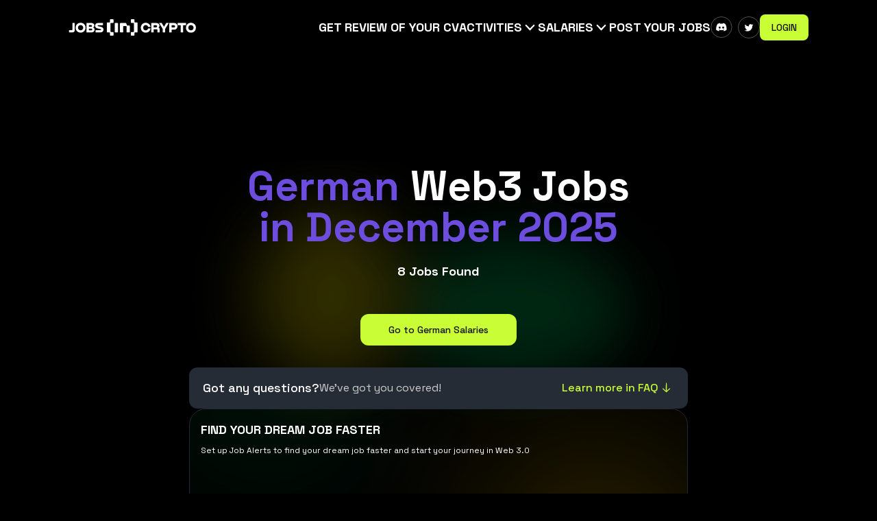

--- FILE ---
content_type: text/html; charset=utf-8
request_url: https://beincrypto.com/jobs/german
body_size: 36071
content:
<!DOCTYPE html><html lang="en" class="h-full selection:bg-white/80 selection:text-black/80 text-[16px]"><head><meta charSet="utf-8"/><meta content="width=device-width,initial-scale=1" name="viewport"/><title>German Crypto Jobs - December 2025</title><meta content="Discover 8 German Crypto Jobs in December 2025. The latest job published about 1 year ago is  KYB Analyst German Speaker at Binance" name="description"/><meta content="German Crypto Jobs - December 2025" property="og:title"/><meta content="Discover 8 German Crypto Jobs in December 2025. The latest job published about 1 year ago is  KYB Analyst German Speaker at Binance" name="og-description"/><meta content="German Crypto Jobs - December 2025" name="twitter-title"/><meta content="Discover 8 German Crypto Jobs in December 2025. The latest job published about 1 year ago is  KYB Analyst German Speaker at Binance" name="twitter-description"/><link rel="shortcut icon" href="https://s32659.pcdn.co/wp-content/uploads/2022/09/cropped-bic_favic-32x32.png.webp" type="image/x-icon"/><link rel="icon" href="https://s32659.pcdn.co/wp-content/uploads/2022/09/cropped-bic_favic-32x32.png.webp" type="image/x-icon"/><link rel="preconnect" href="https://fonts.googleapis.com"/><link rel="preconnect" href="https://fonts.gstatic.com" crossorigin="true"/><style id="" media="all">/* cyrillic-ext */
@font-face {
  font-family: 'Inter';
  font-style: normal;
  font-weight: 100;
  font-display: swap;
  src: url(/fonts.gstatic.com/s/inter/v20/UcC73FwrK3iLTeHuS_nVMrMxCp50SjIa2JL7W0Q5n-wU.woff2) format('woff2');
  unicode-range: U+0460-052F, U+1C80-1C8A, U+20B4, U+2DE0-2DFF, U+A640-A69F, U+FE2E-FE2F;
}
/* cyrillic */
@font-face {
  font-family: 'Inter';
  font-style: normal;
  font-weight: 100;
  font-display: swap;
  src: url(/fonts.gstatic.com/s/inter/v20/UcC73FwrK3iLTeHuS_nVMrMxCp50SjIa0ZL7W0Q5n-wU.woff2) format('woff2');
  unicode-range: U+0301, U+0400-045F, U+0490-0491, U+04B0-04B1, U+2116;
}
/* greek-ext */
@font-face {
  font-family: 'Inter';
  font-style: normal;
  font-weight: 100;
  font-display: swap;
  src: url(/fonts.gstatic.com/s/inter/v20/UcC73FwrK3iLTeHuS_nVMrMxCp50SjIa2ZL7W0Q5n-wU.woff2) format('woff2');
  unicode-range: U+1F00-1FFF;
}
/* greek */
@font-face {
  font-family: 'Inter';
  font-style: normal;
  font-weight: 100;
  font-display: swap;
  src: url(/fonts.gstatic.com/s/inter/v20/UcC73FwrK3iLTeHuS_nVMrMxCp50SjIa1pL7W0Q5n-wU.woff2) format('woff2');
  unicode-range: U+0370-0377, U+037A-037F, U+0384-038A, U+038C, U+038E-03A1, U+03A3-03FF;
}
/* vietnamese */
@font-face {
  font-family: 'Inter';
  font-style: normal;
  font-weight: 100;
  font-display: swap;
  src: url(/fonts.gstatic.com/s/inter/v20/UcC73FwrK3iLTeHuS_nVMrMxCp50SjIa2pL7W0Q5n-wU.woff2) format('woff2');
  unicode-range: U+0102-0103, U+0110-0111, U+0128-0129, U+0168-0169, U+01A0-01A1, U+01AF-01B0, U+0300-0301, U+0303-0304, U+0308-0309, U+0323, U+0329, U+1EA0-1EF9, U+20AB;
}
/* latin-ext */
@font-face {
  font-family: 'Inter';
  font-style: normal;
  font-weight: 100;
  font-display: swap;
  src: url(/fonts.gstatic.com/s/inter/v20/UcC73FwrK3iLTeHuS_nVMrMxCp50SjIa25L7W0Q5n-wU.woff2) format('woff2');
  unicode-range: U+0100-02BA, U+02BD-02C5, U+02C7-02CC, U+02CE-02D7, U+02DD-02FF, U+0304, U+0308, U+0329, U+1D00-1DBF, U+1E00-1E9F, U+1EF2-1EFF, U+2020, U+20A0-20AB, U+20AD-20C0, U+2113, U+2C60-2C7F, U+A720-A7FF;
}
/* latin */
@font-face {
  font-family: 'Inter';
  font-style: normal;
  font-weight: 100;
  font-display: swap;
  src: url(/fonts.gstatic.com/s/inter/v20/UcC73FwrK3iLTeHuS_nVMrMxCp50SjIa1ZL7W0Q5nw.woff2) format('woff2');
  unicode-range: U+0000-00FF, U+0131, U+0152-0153, U+02BB-02BC, U+02C6, U+02DA, U+02DC, U+0304, U+0308, U+0329, U+2000-206F, U+20AC, U+2122, U+2191, U+2193, U+2212, U+2215, U+FEFF, U+FFFD;
}
/* cyrillic-ext */
@font-face {
  font-family: 'Inter';
  font-style: normal;
  font-weight: 200;
  font-display: swap;
  src: url(/fonts.gstatic.com/s/inter/v20/UcC73FwrK3iLTeHuS_nVMrMxCp50SjIa2JL7W0Q5n-wU.woff2) format('woff2');
  unicode-range: U+0460-052F, U+1C80-1C8A, U+20B4, U+2DE0-2DFF, U+A640-A69F, U+FE2E-FE2F;
}
/* cyrillic */
@font-face {
  font-family: 'Inter';
  font-style: normal;
  font-weight: 200;
  font-display: swap;
  src: url(/fonts.gstatic.com/s/inter/v20/UcC73FwrK3iLTeHuS_nVMrMxCp50SjIa0ZL7W0Q5n-wU.woff2) format('woff2');
  unicode-range: U+0301, U+0400-045F, U+0490-0491, U+04B0-04B1, U+2116;
}
/* greek-ext */
@font-face {
  font-family: 'Inter';
  font-style: normal;
  font-weight: 200;
  font-display: swap;
  src: url(/fonts.gstatic.com/s/inter/v20/UcC73FwrK3iLTeHuS_nVMrMxCp50SjIa2ZL7W0Q5n-wU.woff2) format('woff2');
  unicode-range: U+1F00-1FFF;
}
/* greek */
@font-face {
  font-family: 'Inter';
  font-style: normal;
  font-weight: 200;
  font-display: swap;
  src: url(/fonts.gstatic.com/s/inter/v20/UcC73FwrK3iLTeHuS_nVMrMxCp50SjIa1pL7W0Q5n-wU.woff2) format('woff2');
  unicode-range: U+0370-0377, U+037A-037F, U+0384-038A, U+038C, U+038E-03A1, U+03A3-03FF;
}
/* vietnamese */
@font-face {
  font-family: 'Inter';
  font-style: normal;
  font-weight: 200;
  font-display: swap;
  src: url(/fonts.gstatic.com/s/inter/v20/UcC73FwrK3iLTeHuS_nVMrMxCp50SjIa2pL7W0Q5n-wU.woff2) format('woff2');
  unicode-range: U+0102-0103, U+0110-0111, U+0128-0129, U+0168-0169, U+01A0-01A1, U+01AF-01B0, U+0300-0301, U+0303-0304, U+0308-0309, U+0323, U+0329, U+1EA0-1EF9, U+20AB;
}
/* latin-ext */
@font-face {
  font-family: 'Inter';
  font-style: normal;
  font-weight: 200;
  font-display: swap;
  src: url(/fonts.gstatic.com/s/inter/v20/UcC73FwrK3iLTeHuS_nVMrMxCp50SjIa25L7W0Q5n-wU.woff2) format('woff2');
  unicode-range: U+0100-02BA, U+02BD-02C5, U+02C7-02CC, U+02CE-02D7, U+02DD-02FF, U+0304, U+0308, U+0329, U+1D00-1DBF, U+1E00-1E9F, U+1EF2-1EFF, U+2020, U+20A0-20AB, U+20AD-20C0, U+2113, U+2C60-2C7F, U+A720-A7FF;
}
/* latin */
@font-face {
  font-family: 'Inter';
  font-style: normal;
  font-weight: 200;
  font-display: swap;
  src: url(/fonts.gstatic.com/s/inter/v20/UcC73FwrK3iLTeHuS_nVMrMxCp50SjIa1ZL7W0Q5nw.woff2) format('woff2');
  unicode-range: U+0000-00FF, U+0131, U+0152-0153, U+02BB-02BC, U+02C6, U+02DA, U+02DC, U+0304, U+0308, U+0329, U+2000-206F, U+20AC, U+2122, U+2191, U+2193, U+2212, U+2215, U+FEFF, U+FFFD;
}
/* cyrillic-ext */
@font-face {
  font-family: 'Inter';
  font-style: normal;
  font-weight: 300;
  font-display: swap;
  src: url(/fonts.gstatic.com/s/inter/v20/UcC73FwrK3iLTeHuS_nVMrMxCp50SjIa2JL7W0Q5n-wU.woff2) format('woff2');
  unicode-range: U+0460-052F, U+1C80-1C8A, U+20B4, U+2DE0-2DFF, U+A640-A69F, U+FE2E-FE2F;
}
/* cyrillic */
@font-face {
  font-family: 'Inter';
  font-style: normal;
  font-weight: 300;
  font-display: swap;
  src: url(/fonts.gstatic.com/s/inter/v20/UcC73FwrK3iLTeHuS_nVMrMxCp50SjIa0ZL7W0Q5n-wU.woff2) format('woff2');
  unicode-range: U+0301, U+0400-045F, U+0490-0491, U+04B0-04B1, U+2116;
}
/* greek-ext */
@font-face {
  font-family: 'Inter';
  font-style: normal;
  font-weight: 300;
  font-display: swap;
  src: url(/fonts.gstatic.com/s/inter/v20/UcC73FwrK3iLTeHuS_nVMrMxCp50SjIa2ZL7W0Q5n-wU.woff2) format('woff2');
  unicode-range: U+1F00-1FFF;
}
/* greek */
@font-face {
  font-family: 'Inter';
  font-style: normal;
  font-weight: 300;
  font-display: swap;
  src: url(/fonts.gstatic.com/s/inter/v20/UcC73FwrK3iLTeHuS_nVMrMxCp50SjIa1pL7W0Q5n-wU.woff2) format('woff2');
  unicode-range: U+0370-0377, U+037A-037F, U+0384-038A, U+038C, U+038E-03A1, U+03A3-03FF;
}
/* vietnamese */
@font-face {
  font-family: 'Inter';
  font-style: normal;
  font-weight: 300;
  font-display: swap;
  src: url(/fonts.gstatic.com/s/inter/v20/UcC73FwrK3iLTeHuS_nVMrMxCp50SjIa2pL7W0Q5n-wU.woff2) format('woff2');
  unicode-range: U+0102-0103, U+0110-0111, U+0128-0129, U+0168-0169, U+01A0-01A1, U+01AF-01B0, U+0300-0301, U+0303-0304, U+0308-0309, U+0323, U+0329, U+1EA0-1EF9, U+20AB;
}
/* latin-ext */
@font-face {
  font-family: 'Inter';
  font-style: normal;
  font-weight: 300;
  font-display: swap;
  src: url(/fonts.gstatic.com/s/inter/v20/UcC73FwrK3iLTeHuS_nVMrMxCp50SjIa25L7W0Q5n-wU.woff2) format('woff2');
  unicode-range: U+0100-02BA, U+02BD-02C5, U+02C7-02CC, U+02CE-02D7, U+02DD-02FF, U+0304, U+0308, U+0329, U+1D00-1DBF, U+1E00-1E9F, U+1EF2-1EFF, U+2020, U+20A0-20AB, U+20AD-20C0, U+2113, U+2C60-2C7F, U+A720-A7FF;
}
/* latin */
@font-face {
  font-family: 'Inter';
  font-style: normal;
  font-weight: 300;
  font-display: swap;
  src: url(/fonts.gstatic.com/s/inter/v20/UcC73FwrK3iLTeHuS_nVMrMxCp50SjIa1ZL7W0Q5nw.woff2) format('woff2');
  unicode-range: U+0000-00FF, U+0131, U+0152-0153, U+02BB-02BC, U+02C6, U+02DA, U+02DC, U+0304, U+0308, U+0329, U+2000-206F, U+20AC, U+2122, U+2191, U+2193, U+2212, U+2215, U+FEFF, U+FFFD;
}
/* cyrillic-ext */
@font-face {
  font-family: 'Inter';
  font-style: normal;
  font-weight: 400;
  font-display: swap;
  src: url(/fonts.gstatic.com/s/inter/v20/UcC73FwrK3iLTeHuS_nVMrMxCp50SjIa2JL7W0Q5n-wU.woff2) format('woff2');
  unicode-range: U+0460-052F, U+1C80-1C8A, U+20B4, U+2DE0-2DFF, U+A640-A69F, U+FE2E-FE2F;
}
/* cyrillic */
@font-face {
  font-family: 'Inter';
  font-style: normal;
  font-weight: 400;
  font-display: swap;
  src: url(/fonts.gstatic.com/s/inter/v20/UcC73FwrK3iLTeHuS_nVMrMxCp50SjIa0ZL7W0Q5n-wU.woff2) format('woff2');
  unicode-range: U+0301, U+0400-045F, U+0490-0491, U+04B0-04B1, U+2116;
}
/* greek-ext */
@font-face {
  font-family: 'Inter';
  font-style: normal;
  font-weight: 400;
  font-display: swap;
  src: url(/fonts.gstatic.com/s/inter/v20/UcC73FwrK3iLTeHuS_nVMrMxCp50SjIa2ZL7W0Q5n-wU.woff2) format('woff2');
  unicode-range: U+1F00-1FFF;
}
/* greek */
@font-face {
  font-family: 'Inter';
  font-style: normal;
  font-weight: 400;
  font-display: swap;
  src: url(/fonts.gstatic.com/s/inter/v20/UcC73FwrK3iLTeHuS_nVMrMxCp50SjIa1pL7W0Q5n-wU.woff2) format('woff2');
  unicode-range: U+0370-0377, U+037A-037F, U+0384-038A, U+038C, U+038E-03A1, U+03A3-03FF;
}
/* vietnamese */
@font-face {
  font-family: 'Inter';
  font-style: normal;
  font-weight: 400;
  font-display: swap;
  src: url(/fonts.gstatic.com/s/inter/v20/UcC73FwrK3iLTeHuS_nVMrMxCp50SjIa2pL7W0Q5n-wU.woff2) format('woff2');
  unicode-range: U+0102-0103, U+0110-0111, U+0128-0129, U+0168-0169, U+01A0-01A1, U+01AF-01B0, U+0300-0301, U+0303-0304, U+0308-0309, U+0323, U+0329, U+1EA0-1EF9, U+20AB;
}
/* latin-ext */
@font-face {
  font-family: 'Inter';
  font-style: normal;
  font-weight: 400;
  font-display: swap;
  src: url(/fonts.gstatic.com/s/inter/v20/UcC73FwrK3iLTeHuS_nVMrMxCp50SjIa25L7W0Q5n-wU.woff2) format('woff2');
  unicode-range: U+0100-02BA, U+02BD-02C5, U+02C7-02CC, U+02CE-02D7, U+02DD-02FF, U+0304, U+0308, U+0329, U+1D00-1DBF, U+1E00-1E9F, U+1EF2-1EFF, U+2020, U+20A0-20AB, U+20AD-20C0, U+2113, U+2C60-2C7F, U+A720-A7FF;
}
/* latin */
@font-face {
  font-family: 'Inter';
  font-style: normal;
  font-weight: 400;
  font-display: swap;
  src: url(/fonts.gstatic.com/s/inter/v20/UcC73FwrK3iLTeHuS_nVMrMxCp50SjIa1ZL7W0Q5nw.woff2) format('woff2');
  unicode-range: U+0000-00FF, U+0131, U+0152-0153, U+02BB-02BC, U+02C6, U+02DA, U+02DC, U+0304, U+0308, U+0329, U+2000-206F, U+20AC, U+2122, U+2191, U+2193, U+2212, U+2215, U+FEFF, U+FFFD;
}
/* cyrillic-ext */
@font-face {
  font-family: 'Inter';
  font-style: normal;
  font-weight: 500;
  font-display: swap;
  src: url(/fonts.gstatic.com/s/inter/v20/UcC73FwrK3iLTeHuS_nVMrMxCp50SjIa2JL7W0Q5n-wU.woff2) format('woff2');
  unicode-range: U+0460-052F, U+1C80-1C8A, U+20B4, U+2DE0-2DFF, U+A640-A69F, U+FE2E-FE2F;
}
/* cyrillic */
@font-face {
  font-family: 'Inter';
  font-style: normal;
  font-weight: 500;
  font-display: swap;
  src: url(/fonts.gstatic.com/s/inter/v20/UcC73FwrK3iLTeHuS_nVMrMxCp50SjIa0ZL7W0Q5n-wU.woff2) format('woff2');
  unicode-range: U+0301, U+0400-045F, U+0490-0491, U+04B0-04B1, U+2116;
}
/* greek-ext */
@font-face {
  font-family: 'Inter';
  font-style: normal;
  font-weight: 500;
  font-display: swap;
  src: url(/fonts.gstatic.com/s/inter/v20/UcC73FwrK3iLTeHuS_nVMrMxCp50SjIa2ZL7W0Q5n-wU.woff2) format('woff2');
  unicode-range: U+1F00-1FFF;
}
/* greek */
@font-face {
  font-family: 'Inter';
  font-style: normal;
  font-weight: 500;
  font-display: swap;
  src: url(/fonts.gstatic.com/s/inter/v20/UcC73FwrK3iLTeHuS_nVMrMxCp50SjIa1pL7W0Q5n-wU.woff2) format('woff2');
  unicode-range: U+0370-0377, U+037A-037F, U+0384-038A, U+038C, U+038E-03A1, U+03A3-03FF;
}
/* vietnamese */
@font-face {
  font-family: 'Inter';
  font-style: normal;
  font-weight: 500;
  font-display: swap;
  src: url(/fonts.gstatic.com/s/inter/v20/UcC73FwrK3iLTeHuS_nVMrMxCp50SjIa2pL7W0Q5n-wU.woff2) format('woff2');
  unicode-range: U+0102-0103, U+0110-0111, U+0128-0129, U+0168-0169, U+01A0-01A1, U+01AF-01B0, U+0300-0301, U+0303-0304, U+0308-0309, U+0323, U+0329, U+1EA0-1EF9, U+20AB;
}
/* latin-ext */
@font-face {
  font-family: 'Inter';
  font-style: normal;
  font-weight: 500;
  font-display: swap;
  src: url(/fonts.gstatic.com/s/inter/v20/UcC73FwrK3iLTeHuS_nVMrMxCp50SjIa25L7W0Q5n-wU.woff2) format('woff2');
  unicode-range: U+0100-02BA, U+02BD-02C5, U+02C7-02CC, U+02CE-02D7, U+02DD-02FF, U+0304, U+0308, U+0329, U+1D00-1DBF, U+1E00-1E9F, U+1EF2-1EFF, U+2020, U+20A0-20AB, U+20AD-20C0, U+2113, U+2C60-2C7F, U+A720-A7FF;
}
/* latin */
@font-face {
  font-family: 'Inter';
  font-style: normal;
  font-weight: 500;
  font-display: swap;
  src: url(/fonts.gstatic.com/s/inter/v20/UcC73FwrK3iLTeHuS_nVMrMxCp50SjIa1ZL7W0Q5nw.woff2) format('woff2');
  unicode-range: U+0000-00FF, U+0131, U+0152-0153, U+02BB-02BC, U+02C6, U+02DA, U+02DC, U+0304, U+0308, U+0329, U+2000-206F, U+20AC, U+2122, U+2191, U+2193, U+2212, U+2215, U+FEFF, U+FFFD;
}
/* cyrillic-ext */
@font-face {
  font-family: 'Inter';
  font-style: normal;
  font-weight: 600;
  font-display: swap;
  src: url(/fonts.gstatic.com/s/inter/v20/UcC73FwrK3iLTeHuS_nVMrMxCp50SjIa2JL7W0Q5n-wU.woff2) format('woff2');
  unicode-range: U+0460-052F, U+1C80-1C8A, U+20B4, U+2DE0-2DFF, U+A640-A69F, U+FE2E-FE2F;
}
/* cyrillic */
@font-face {
  font-family: 'Inter';
  font-style: normal;
  font-weight: 600;
  font-display: swap;
  src: url(/fonts.gstatic.com/s/inter/v20/UcC73FwrK3iLTeHuS_nVMrMxCp50SjIa0ZL7W0Q5n-wU.woff2) format('woff2');
  unicode-range: U+0301, U+0400-045F, U+0490-0491, U+04B0-04B1, U+2116;
}
/* greek-ext */
@font-face {
  font-family: 'Inter';
  font-style: normal;
  font-weight: 600;
  font-display: swap;
  src: url(/fonts.gstatic.com/s/inter/v20/UcC73FwrK3iLTeHuS_nVMrMxCp50SjIa2ZL7W0Q5n-wU.woff2) format('woff2');
  unicode-range: U+1F00-1FFF;
}
/* greek */
@font-face {
  font-family: 'Inter';
  font-style: normal;
  font-weight: 600;
  font-display: swap;
  src: url(/fonts.gstatic.com/s/inter/v20/UcC73FwrK3iLTeHuS_nVMrMxCp50SjIa1pL7W0Q5n-wU.woff2) format('woff2');
  unicode-range: U+0370-0377, U+037A-037F, U+0384-038A, U+038C, U+038E-03A1, U+03A3-03FF;
}
/* vietnamese */
@font-face {
  font-family: 'Inter';
  font-style: normal;
  font-weight: 600;
  font-display: swap;
  src: url(/fonts.gstatic.com/s/inter/v20/UcC73FwrK3iLTeHuS_nVMrMxCp50SjIa2pL7W0Q5n-wU.woff2) format('woff2');
  unicode-range: U+0102-0103, U+0110-0111, U+0128-0129, U+0168-0169, U+01A0-01A1, U+01AF-01B0, U+0300-0301, U+0303-0304, U+0308-0309, U+0323, U+0329, U+1EA0-1EF9, U+20AB;
}
/* latin-ext */
@font-face {
  font-family: 'Inter';
  font-style: normal;
  font-weight: 600;
  font-display: swap;
  src: url(/fonts.gstatic.com/s/inter/v20/UcC73FwrK3iLTeHuS_nVMrMxCp50SjIa25L7W0Q5n-wU.woff2) format('woff2');
  unicode-range: U+0100-02BA, U+02BD-02C5, U+02C7-02CC, U+02CE-02D7, U+02DD-02FF, U+0304, U+0308, U+0329, U+1D00-1DBF, U+1E00-1E9F, U+1EF2-1EFF, U+2020, U+20A0-20AB, U+20AD-20C0, U+2113, U+2C60-2C7F, U+A720-A7FF;
}
/* latin */
@font-face {
  font-family: 'Inter';
  font-style: normal;
  font-weight: 600;
  font-display: swap;
  src: url(/fonts.gstatic.com/s/inter/v20/UcC73FwrK3iLTeHuS_nVMrMxCp50SjIa1ZL7W0Q5nw.woff2) format('woff2');
  unicode-range: U+0000-00FF, U+0131, U+0152-0153, U+02BB-02BC, U+02C6, U+02DA, U+02DC, U+0304, U+0308, U+0329, U+2000-206F, U+20AC, U+2122, U+2191, U+2193, U+2212, U+2215, U+FEFF, U+FFFD;
}
/* cyrillic-ext */
@font-face {
  font-family: 'Inter';
  font-style: normal;
  font-weight: 700;
  font-display: swap;
  src: url(/fonts.gstatic.com/s/inter/v20/UcC73FwrK3iLTeHuS_nVMrMxCp50SjIa2JL7W0Q5n-wU.woff2) format('woff2');
  unicode-range: U+0460-052F, U+1C80-1C8A, U+20B4, U+2DE0-2DFF, U+A640-A69F, U+FE2E-FE2F;
}
/* cyrillic */
@font-face {
  font-family: 'Inter';
  font-style: normal;
  font-weight: 700;
  font-display: swap;
  src: url(/fonts.gstatic.com/s/inter/v20/UcC73FwrK3iLTeHuS_nVMrMxCp50SjIa0ZL7W0Q5n-wU.woff2) format('woff2');
  unicode-range: U+0301, U+0400-045F, U+0490-0491, U+04B0-04B1, U+2116;
}
/* greek-ext */
@font-face {
  font-family: 'Inter';
  font-style: normal;
  font-weight: 700;
  font-display: swap;
  src: url(/fonts.gstatic.com/s/inter/v20/UcC73FwrK3iLTeHuS_nVMrMxCp50SjIa2ZL7W0Q5n-wU.woff2) format('woff2');
  unicode-range: U+1F00-1FFF;
}
/* greek */
@font-face {
  font-family: 'Inter';
  font-style: normal;
  font-weight: 700;
  font-display: swap;
  src: url(/fonts.gstatic.com/s/inter/v20/UcC73FwrK3iLTeHuS_nVMrMxCp50SjIa1pL7W0Q5n-wU.woff2) format('woff2');
  unicode-range: U+0370-0377, U+037A-037F, U+0384-038A, U+038C, U+038E-03A1, U+03A3-03FF;
}
/* vietnamese */
@font-face {
  font-family: 'Inter';
  font-style: normal;
  font-weight: 700;
  font-display: swap;
  src: url(/fonts.gstatic.com/s/inter/v20/UcC73FwrK3iLTeHuS_nVMrMxCp50SjIa2pL7W0Q5n-wU.woff2) format('woff2');
  unicode-range: U+0102-0103, U+0110-0111, U+0128-0129, U+0168-0169, U+01A0-01A1, U+01AF-01B0, U+0300-0301, U+0303-0304, U+0308-0309, U+0323, U+0329, U+1EA0-1EF9, U+20AB;
}
/* latin-ext */
@font-face {
  font-family: 'Inter';
  font-style: normal;
  font-weight: 700;
  font-display: swap;
  src: url(/fonts.gstatic.com/s/inter/v20/UcC73FwrK3iLTeHuS_nVMrMxCp50SjIa25L7W0Q5n-wU.woff2) format('woff2');
  unicode-range: U+0100-02BA, U+02BD-02C5, U+02C7-02CC, U+02CE-02D7, U+02DD-02FF, U+0304, U+0308, U+0329, U+1D00-1DBF, U+1E00-1E9F, U+1EF2-1EFF, U+2020, U+20A0-20AB, U+20AD-20C0, U+2113, U+2C60-2C7F, U+A720-A7FF;
}
/* latin */
@font-face {
  font-family: 'Inter';
  font-style: normal;
  font-weight: 700;
  font-display: swap;
  src: url(/fonts.gstatic.com/s/inter/v20/UcC73FwrK3iLTeHuS_nVMrMxCp50SjIa1ZL7W0Q5nw.woff2) format('woff2');
  unicode-range: U+0000-00FF, U+0131, U+0152-0153, U+02BB-02BC, U+02C6, U+02DA, U+02DC, U+0304, U+0308, U+0329, U+2000-206F, U+20AC, U+2122, U+2191, U+2193, U+2212, U+2215, U+FEFF, U+FFFD;
}
/* cyrillic-ext */
@font-face {
  font-family: 'Inter';
  font-style: normal;
  font-weight: 800;
  font-display: swap;
  src: url(/fonts.gstatic.com/s/inter/v20/UcC73FwrK3iLTeHuS_nVMrMxCp50SjIa2JL7W0Q5n-wU.woff2) format('woff2');
  unicode-range: U+0460-052F, U+1C80-1C8A, U+20B4, U+2DE0-2DFF, U+A640-A69F, U+FE2E-FE2F;
}
/* cyrillic */
@font-face {
  font-family: 'Inter';
  font-style: normal;
  font-weight: 800;
  font-display: swap;
  src: url(/fonts.gstatic.com/s/inter/v20/UcC73FwrK3iLTeHuS_nVMrMxCp50SjIa0ZL7W0Q5n-wU.woff2) format('woff2');
  unicode-range: U+0301, U+0400-045F, U+0490-0491, U+04B0-04B1, U+2116;
}
/* greek-ext */
@font-face {
  font-family: 'Inter';
  font-style: normal;
  font-weight: 800;
  font-display: swap;
  src: url(/fonts.gstatic.com/s/inter/v20/UcC73FwrK3iLTeHuS_nVMrMxCp50SjIa2ZL7W0Q5n-wU.woff2) format('woff2');
  unicode-range: U+1F00-1FFF;
}
/* greek */
@font-face {
  font-family: 'Inter';
  font-style: normal;
  font-weight: 800;
  font-display: swap;
  src: url(/fonts.gstatic.com/s/inter/v20/UcC73FwrK3iLTeHuS_nVMrMxCp50SjIa1pL7W0Q5n-wU.woff2) format('woff2');
  unicode-range: U+0370-0377, U+037A-037F, U+0384-038A, U+038C, U+038E-03A1, U+03A3-03FF;
}
/* vietnamese */
@font-face {
  font-family: 'Inter';
  font-style: normal;
  font-weight: 800;
  font-display: swap;
  src: url(/fonts.gstatic.com/s/inter/v20/UcC73FwrK3iLTeHuS_nVMrMxCp50SjIa2pL7W0Q5n-wU.woff2) format('woff2');
  unicode-range: U+0102-0103, U+0110-0111, U+0128-0129, U+0168-0169, U+01A0-01A1, U+01AF-01B0, U+0300-0301, U+0303-0304, U+0308-0309, U+0323, U+0329, U+1EA0-1EF9, U+20AB;
}
/* latin-ext */
@font-face {
  font-family: 'Inter';
  font-style: normal;
  font-weight: 800;
  font-display: swap;
  src: url(/fonts.gstatic.com/s/inter/v20/UcC73FwrK3iLTeHuS_nVMrMxCp50SjIa25L7W0Q5n-wU.woff2) format('woff2');
  unicode-range: U+0100-02BA, U+02BD-02C5, U+02C7-02CC, U+02CE-02D7, U+02DD-02FF, U+0304, U+0308, U+0329, U+1D00-1DBF, U+1E00-1E9F, U+1EF2-1EFF, U+2020, U+20A0-20AB, U+20AD-20C0, U+2113, U+2C60-2C7F, U+A720-A7FF;
}
/* latin */
@font-face {
  font-family: 'Inter';
  font-style: normal;
  font-weight: 800;
  font-display: swap;
  src: url(/fonts.gstatic.com/s/inter/v20/UcC73FwrK3iLTeHuS_nVMrMxCp50SjIa1ZL7W0Q5nw.woff2) format('woff2');
  unicode-range: U+0000-00FF, U+0131, U+0152-0153, U+02BB-02BC, U+02C6, U+02DA, U+02DC, U+0304, U+0308, U+0329, U+2000-206F, U+20AC, U+2122, U+2191, U+2193, U+2212, U+2215, U+FEFF, U+FFFD;
}
/* cyrillic-ext */
@font-face {
  font-family: 'Inter';
  font-style: normal;
  font-weight: 900;
  font-display: swap;
  src: url(/fonts.gstatic.com/s/inter/v20/UcC73FwrK3iLTeHuS_nVMrMxCp50SjIa2JL7W0Q5n-wU.woff2) format('woff2');
  unicode-range: U+0460-052F, U+1C80-1C8A, U+20B4, U+2DE0-2DFF, U+A640-A69F, U+FE2E-FE2F;
}
/* cyrillic */
@font-face {
  font-family: 'Inter';
  font-style: normal;
  font-weight: 900;
  font-display: swap;
  src: url(/fonts.gstatic.com/s/inter/v20/UcC73FwrK3iLTeHuS_nVMrMxCp50SjIa0ZL7W0Q5n-wU.woff2) format('woff2');
  unicode-range: U+0301, U+0400-045F, U+0490-0491, U+04B0-04B1, U+2116;
}
/* greek-ext */
@font-face {
  font-family: 'Inter';
  font-style: normal;
  font-weight: 900;
  font-display: swap;
  src: url(/fonts.gstatic.com/s/inter/v20/UcC73FwrK3iLTeHuS_nVMrMxCp50SjIa2ZL7W0Q5n-wU.woff2) format('woff2');
  unicode-range: U+1F00-1FFF;
}
/* greek */
@font-face {
  font-family: 'Inter';
  font-style: normal;
  font-weight: 900;
  font-display: swap;
  src: url(/fonts.gstatic.com/s/inter/v20/UcC73FwrK3iLTeHuS_nVMrMxCp50SjIa1pL7W0Q5n-wU.woff2) format('woff2');
  unicode-range: U+0370-0377, U+037A-037F, U+0384-038A, U+038C, U+038E-03A1, U+03A3-03FF;
}
/* vietnamese */
@font-face {
  font-family: 'Inter';
  font-style: normal;
  font-weight: 900;
  font-display: swap;
  src: url(/fonts.gstatic.com/s/inter/v20/UcC73FwrK3iLTeHuS_nVMrMxCp50SjIa2pL7W0Q5n-wU.woff2) format('woff2');
  unicode-range: U+0102-0103, U+0110-0111, U+0128-0129, U+0168-0169, U+01A0-01A1, U+01AF-01B0, U+0300-0301, U+0303-0304, U+0308-0309, U+0323, U+0329, U+1EA0-1EF9, U+20AB;
}
/* latin-ext */
@font-face {
  font-family: 'Inter';
  font-style: normal;
  font-weight: 900;
  font-display: swap;
  src: url(/fonts.gstatic.com/s/inter/v20/UcC73FwrK3iLTeHuS_nVMrMxCp50SjIa25L7W0Q5n-wU.woff2) format('woff2');
  unicode-range: U+0100-02BA, U+02BD-02C5, U+02C7-02CC, U+02CE-02D7, U+02DD-02FF, U+0304, U+0308, U+0329, U+1D00-1DBF, U+1E00-1E9F, U+1EF2-1EFF, U+2020, U+20A0-20AB, U+20AD-20C0, U+2113, U+2C60-2C7F, U+A720-A7FF;
}
/* latin */
@font-face {
  font-family: 'Inter';
  font-style: normal;
  font-weight: 900;
  font-display: swap;
  src: url(/fonts.gstatic.com/s/inter/v20/UcC73FwrK3iLTeHuS_nVMrMxCp50SjIa1ZL7W0Q5nw.woff2) format('woff2');
  unicode-range: U+0000-00FF, U+0131, U+0152-0153, U+02BB-02BC, U+02C6, U+02DA, U+02DC, U+0304, U+0308, U+0329, U+2000-206F, U+20AC, U+2122, U+2191, U+2193, U+2212, U+2215, U+FEFF, U+FFFD;
}
</style><link rel="stylesheet" href="/jobs/build/_assets/tailwind-4EC66AYB.css"/><link rel="stylesheet" href="/jobs/build/_assets/tag-select-Q5JHLE6T.css"/><link rel="stylesheet" href="/jobs/build/_assets/dropdown-link-ZPMFCAJE.css"/><link rel="stylesheet" href="/jobs/build/_assets/index-G35QM6ZN.css"/><link rel="stylesheet" href="/jobs/build/_assets/ad-butler-2IE7732M.css"/><link rel="stylesheet" href="/jobs/build/_assets/hamburger-menu-WZZPFJYH.css"/><link rel="canonical" href="https://beincrypto.com/jobs/german/"/></head><body class="h-full bg-black text-white"><div class="ad-butler-mobile-top-banner"></div><div class="relative z-10 bg-black"><div><nav class="p-4 bg-bicBlack md:bg-transparent mt-[58vw] md:mt-0"><div class="container w-[min(1080px,_100%)] mx-auto flex items-center justify-between"><div class="text-white header-logo hidden md:block"><a href="/jobs"><svg viewBox="0 0 1746 225" fill="none" xmlns="http://www.w3.org/2000/svg"><g><path d="M53.36 52.15H84.89V150C84.89 159.81 82.31 167.3 77.15 172.46C71.99 177.62 64.5 180.2 54.69 180.2H6.53999V149.62H45.33C50.68 149.62 53.36 147.01 53.36 141.79V52.15Z" fill="white"></path><path d="M214.65 163.85C202.16 176.66 185.79 183.06 165.53 183.06C145.27 183.06 128.9 176.66 116.42 163.85C103.93 151.05 97.69 135.28 97.69 116.55C97.69 97.7 103.93 81.77 116.42 68.77C128.9 55.77 145.28 49.28 165.53 49.28C185.79 49.28 202.16 55.78 214.65 68.77C227.13 81.77 233.38 97.69 233.38 116.55C233.38 135.28 227.14 151.05 214.65 163.85ZM165.54 152.1C176.37 152.1 185.03 148.6 191.53 141.59C198.03 134.58 201.28 126.11 201.28 116.17C201.28 106.11 198.06 97.6 191.63 90.66C185.19 83.72 176.5 80.24 165.54 80.24C154.58 80.24 145.89 83.71 139.45 90.66C133.02 97.61 129.8 106.11 129.8 116.17C129.8 126.11 133.02 134.58 139.45 141.59C145.88 148.6 154.58 152.1 165.54 152.1Z" fill="white"></path><path d="M336.39 112.73V113.49C342.51 115.66 347.54 119.29 351.49 124.38C355.44 129.48 357.41 135.78 357.41 143.3C357.41 154 353.62 162.83 346.04 169.77C338.46 176.72 329.19 180.19 318.23 180.19H247.14V52.15H315.94C326.77 52.15 335.82 55.27 343.08 61.51C350.34 67.75 353.97 75.91 353.97 85.97C353.97 91.83 352.38 97.15 349.19 101.93C346.01 106.71 341.74 110.31 336.39 112.73ZM309.63 80.24H278.67V102.98H309.63C313.19 102.98 316.09 101.8 318.33 99.44C320.56 97.08 321.67 94.44 321.67 91.51C321.67 88.58 320.59 85.97 318.42 83.67C316.26 81.39 313.33 80.24 309.63 80.24ZM278.67 152.29H312.31C316 152.29 319.06 151.02 321.48 148.47C323.9 145.92 325.11 143.06 325.11 139.87C325.11 136.94 323.9 134.36 321.48 132.13C319.06 129.9 316 128.79 312.31 128.79H278.67V152.29Z" fill="white"></path><path d="M403.66 52.15H470.74V82.73H405.76C403.34 82.73 401.52 83.3 400.31 84.45C399.1 85.6 398.49 87.06 398.49 88.85C398.49 92.42 400.46 94.71 404.41 95.73L449.51 106.05C459.19 108.34 466.58 112.8 471.68 119.43C476.77 126.06 479.32 133.57 479.32 141.98C479.32 152.43 475.81 161.41 468.81 168.93C461.8 176.45 452.12 180.21 439.76 180.21H369.81V149.63H438.61C440.9 149.63 442.75 148.9 444.15 147.43C445.55 145.97 446.25 144.34 446.25 142.56C446.25 138.87 444.08 136.57 439.75 135.68L394.46 125.17C384.78 122.88 377.39 118.42 372.29 111.79C367.19 105.17 364.65 97.71 364.65 89.43C364.65 79.24 368.09 70.48 374.97 63.15C381.87 55.81 391.43 52.15 403.66 52.15Z" fill="white"></path><path fill-rule="evenodd" clip-rule="evenodd" d="M853.63 9.30995C853.63 7.05995 854.52 4.89995 856.11 3.30995C857.7 1.71995 859.86 0.819946 862.11 0.819946H894.7C895.81 0.819946 896.92 1.03995 897.95 1.45995C898.98 1.88995 899.92 2.50995 900.71 3.29995C901.5 4.08995 902.13 5.01995 902.55 6.05995C902.97 7.09995 903.2 8.19995 903.2 9.30995V35.8799C903.2 38.1299 904.09 40.2899 905.68 41.8799C907.27 43.4699 909.43 44.3699 911.68 44.3699H937.37C939.62 44.3699 941.77 45.2699 943.36 46.8599C944.95 48.4499 945.85 50.6099 945.85 52.8599V172.57C945.85 173.69 945.63 174.79 945.21 175.82C944.78 176.85 944.16 177.79 943.37 178.58C942.58 179.37 941.65 179.99 940.62 180.42C939.59 180.85 938.49 181.06 937.37 181.06H911.68C910.57 181.06 909.46 181.28 908.43 181.71C907.4 182.14 906.46 182.77 905.68 183.55C904.89 184.34 904.27 185.28 903.84 186.31C903.41 187.34 903.2 188.45 903.2 189.56V216.12C903.2 217.24 902.98 218.34 902.55 219.37C902.12 220.4 901.5 221.34 900.71 222.12C899.92 222.91 898.98 223.53 897.95 223.96C896.92 224.39 895.81 224.6 894.7 224.6H862.11C859.86 224.6 857.7 223.7 856.11 222.11C854.52 220.52 853.63 218.36 853.63 216.11V183.47C853.63 181.22 854.52 179.06 856.11 177.47C857.7 175.88 859.86 174.98 862.11 174.98H887.84C890.09 174.98 892.25 174.09 893.84 172.49C895.43 170.9 896.33 168.74 896.33 166.49V58.8999C896.33 57.7799 896.11 56.6799 895.69 55.6499C895.26 54.6199 894.64 53.6799 893.85 52.8899C893.06 52.0999 892.13 51.4699 891.1 51.0499C890.07 50.6199 888.96 50.3999 887.85 50.3999H862.12C861.01 50.3999 859.9 50.1799 858.87 49.7599C857.84 49.3299 856.9 48.7099 856.12 47.9199C855.33 47.1299 854.71 46.1999 854.28 45.1599C853.86 44.1299 853.64 43.0299 853.64 41.9099V9.30995H853.63Z" fill="#FFFFFF"></path><path fill-rule="evenodd" clip-rule="evenodd" d="M617.09 9.30995C617.09 7.05995 616.2 4.89995 614.61 3.30995C613.02 1.71995 610.86 0.819946 608.61 0.819946H575.97C573.72 0.819946 571.57 1.71995 569.98 3.30995C568.39 4.89995 567.49 7.05995 567.49 9.30995V35.8799C567.49 38.1299 566.6 40.2899 565.01 41.8799C563.42 43.4699 561.26 44.3699 559.01 44.3699H533.32C531.07 44.3699 528.92 45.2699 527.33 46.8599C525.74 48.4499 524.84 50.6099 524.84 52.8599V172.57C524.84 173.69 525.05 174.79 525.48 175.82C525.91 176.85 526.53 177.79 527.32 178.58C528.11 179.37 529.04 179.99 530.07 180.42C531.1 180.85 532.2 181.06 533.32 181.06H559C560.12 181.06 561.22 181.28 562.25 181.71C563.28 182.14 564.22 182.77 565 183.55C565.79 184.34 566.41 185.28 566.84 186.31C567.26 187.34 567.48 188.45 567.48 189.56V216.12C567.48 218.37 568.38 220.53 569.97 222.12C571.56 223.71 573.71 224.61 575.96 224.61H608.6C610.85 224.61 613.01 223.71 614.6 222.12C616.19 220.53 617.08 218.37 617.08 216.12V183.48C617.08 181.23 616.19 179.07 614.6 177.48C613.01 175.89 610.85 174.99 608.6 174.99H582.9C580.65 174.99 578.49 174.1 576.9 172.5C575.31 170.91 574.42 168.75 574.42 166.5V58.8999C574.42 57.7799 574.64 56.6799 575.06 55.6499C575.49 54.6199 576.11 53.6799 576.9 52.8899C577.69 52.0999 578.62 51.4699 579.66 51.0499C580.69 50.6199 581.79 50.3999 582.91 50.3999H608.62C609.73 50.3999 610.84 50.1799 611.87 49.7599C612.9 49.3299 613.84 48.7099 614.62 47.9199C615.41 47.1299 616.03 46.1999 616.46 45.1599C616.88 44.1299 617.1 43.0299 617.1 41.9099V9.30995H617.09Z" fill="#FFFFFF"></path><path fill-rule="evenodd" clip-rule="evenodd" d="M705.14 59.5299C705.15 57.6499 705.89 55.8599 707.22 54.5299C708.55 53.1999 710.34 52.46 712.22 52.45H783.85C785.23 52.46 786.57 52.8599 787.72 53.6199C788.87 54.3799 789.77 55.45 790.32 56.72L801.94 83.55C802.48 84.82 803.38 85.9 804.53 86.66C805.68 87.42 807.02 87.8299 808.4 87.8399H832.41C833.34 87.8399 834.26 88.02 835.12 88.37C835.98 88.72 836.76 89.24 837.42 89.9C838.08 90.56 838.6 91.34 838.95 92.19C839.31 93.05 839.49 93.97 839.49 94.9V174.1C839.49 175.98 838.74 177.78 837.42 179.11C836.09 180.44 834.29 181.18 832.41 181.18H802.02C800.14 181.18 798.34 180.43 797.02 179.11C795.69 177.78 794.95 175.98 794.95 174.1V100.55C794.95 98.68 794.21 96.88 792.88 95.55C791.56 94.22 789.76 93.47 787.89 93.47H756.77C754.9 93.47 753.1 94.22 751.78 95.55C750.46 96.88 749.71 98.68 749.71 100.55V174.1C749.71 175.98 748.96 177.78 747.64 179.11C746.31 180.44 744.51 181.18 742.63 181.18H712.24C710.36 181.18 708.56 180.43 707.23 179.11C705.9 177.78 705.16 175.98 705.16 174.1V59.5299H705.14Z" fill="#FFFFFF"></path><path d="M633.02 59.5299C633.02 57.6499 633.77 55.8599 635.1 54.5299C636.43 53.1999 638.22 52.46 640.1 52.45H670.49C672.37 52.45 674.16 53.1999 675.49 54.5299C676.82 55.8599 677.56 57.6599 677.57 59.5299V174.1C677.57 175.98 676.82 177.78 675.5 179.11C674.17 180.44 672.37 181.18 670.49 181.18H640.1C638.22 181.18 636.42 180.43 635.1 179.11C633.77 177.78 633.03 175.98 633.03 174.1V59.5299H633.02Z" fill="#FFFFFF"></path><path d="M1090.71 127.29H1123.16C1121.86 142.94 1114.54 157.47 1102.75 167.83C1090.83 178.46 1075.75 183.77 1057.51 183.77C1037.55 183.77 1021.42 177.37 1009.13 164.57C996.84 151.77 990.69 135.88 990.68 116.92C990.68 97.8699 996.83 81.86 1009.12 68.91C1021.41 55.96 1037.54 49.4299 1057.52 49.3199C1075.33 49.3199 1090.18 54.5699 1102.07 65.0599C1113.77 75.0399 1121.18 89.1399 1122.79 104.44H1089.97C1088.28 97.4699 1084.24 91.2999 1078.53 86.9699C1072.4 82.3899 1064.86 80.1099 1057.22 80.4999C1046.59 80.6299 1038.2 84.1499 1032.06 91.0699C1025.98 98.1599 1022.76 107.27 1023.04 116.61C1022.79 126.04 1026.08 135.21 1032.25 142.34C1038.33 149.22 1046.75 152.65 1057.52 152.65C1065.3 152.9 1072.94 150.53 1079.22 145.93C1085.12 141.27 1089.19 134.67 1090.71 127.29Z" fill="#FFFFFF"></path><path d="M1165.32 180.88H1133.63V52.21H1200.06C1213.89 52.21 1224.9 55.34 1233.09 61.6C1241.28 67.86 1245.43 76.7 1245.56 88.11C1245.56 100.29 1241.34 109.38 1232.89 115.4V116.16C1243.9 118.85 1249.41 127.11 1249.41 140.92V180.88H1217.72V146.5C1217.72 141.76 1215.29 139.39 1210.43 139.4H1165.31V180.88H1165.32ZM1165.32 82.94V111.36H1197.38C1201.72 111.59 1206 110.22 1209.4 107.51C1210.95 106.19 1212.17 104.54 1212.97 102.68C1213.77 100.81 1214.13 98.79 1214.02 96.76C1214.12 94.82 1213.75 92.88 1212.94 91.11C1212.14 89.34 1210.92 87.79 1209.39 86.59C1205.97 84.04 1201.76 82.75 1197.5 82.94H1165.32Z" fill="#FFFFFF"></path><path d="M1338.51 52.21H1373.65L1323.33 134.02V180.9H1291.66V134.22L1241.17 52.22H1277.07L1307.77 104.06L1338.51 52.21Z" fill="#FFFFFF"></path><path d="M1447.29 52.21C1453.28 52.06 1459.24 53.14 1464.8 55.38C1470.36 57.62 1475.4 60.98 1479.61 65.25C1488.32 73.82 1492.68 84.59 1492.66 97.58C1492.66 110.9 1488.25 121.85 1479.41 130.44C1475.22 134.64 1470.21 137.94 1464.7 140.15C1459.19 142.36 1453.29 143.43 1447.35 143.29H1412.53V180.94H1380.86V52.21H1447.29ZM1412.53 113.26H1444.41C1448.59 113.37 1452.64 111.86 1455.73 109.04C1457.27 107.6 1458.48 105.84 1459.27 103.89C1460.07 101.94 1460.43 99.83 1460.33 97.72C1460.39 95.71 1459.98 93.71 1459.14 91.88C1458.3 90.05 1457.05 88.44 1455.48 87.17C1452.46 84.37 1448.47 82.86 1444.35 82.95H1412.53V113.26Z" fill="#FFFFFF"></path><path d="M1495.86 52.21H1610.88V82.92H1569.21V180.86H1537.54V82.94H1495.86V52.21Z" fill="#FFFFFF"></path><path d="M1726.58 164.57C1714.04 177.35 1697.59 183.75 1677.23 183.77C1656.87 183.79 1640.43 177.39 1627.91 164.57C1615.36 151.64 1609.09 135.75 1609.09 116.92C1609.09 98.0899 1615.36 82.0799 1627.91 68.91C1640.44 55.8499 1656.88 49.3199 1677.23 49.3199C1697.58 49.3199 1714.03 55.8499 1726.58 68.91C1739.12 81.97 1745.39 97.9699 1745.39 116.92C1745.39 135.86 1739.12 151.74 1726.58 164.57ZM1677.23 152.65C1688.12 152.65 1696.83 149.13 1703.34 142.08C1709.82 135.18 1713.34 126.01 1713.14 116.54C1713.39 107.07 1709.86 97.8799 1703.34 90.9999C1696.95 83.9399 1688.24 80.4199 1677.23 80.4299C1666.22 80.4399 1657.45 83.9599 1650.92 90.9999C1644.51 97.9299 1641.07 107.1 1641.33 116.54C1641.12 125.97 1644.55 135.12 1650.92 142.08C1657.45 149.13 1666.22 152.65 1677.23 152.65Z" fill="#FFFFFF"></path></g></svg></a></div><div class="text-white header-logo-mobile block md:hidden"><a href="/jobs"><svg viewBox="0 0 1746 225" fill="none" xmlns="http://www.w3.org/2000/svg"><g><path d="M53.36 52.15H84.89V150C84.89 159.81 82.31 167.3 77.15 172.46C71.99 177.62 64.5 180.2 54.69 180.2H6.53999V149.62H45.33C50.68 149.62 53.36 147.01 53.36 141.79V52.15Z" fill="white"></path><path d="M214.65 163.85C202.16 176.66 185.79 183.06 165.53 183.06C145.27 183.06 128.9 176.66 116.42 163.85C103.93 151.05 97.69 135.28 97.69 116.55C97.69 97.7 103.93 81.77 116.42 68.77C128.9 55.77 145.28 49.28 165.53 49.28C185.79 49.28 202.16 55.78 214.65 68.77C227.13 81.77 233.38 97.69 233.38 116.55C233.38 135.28 227.14 151.05 214.65 163.85ZM165.54 152.1C176.37 152.1 185.03 148.6 191.53 141.59C198.03 134.58 201.28 126.11 201.28 116.17C201.28 106.11 198.06 97.6 191.63 90.66C185.19 83.72 176.5 80.24 165.54 80.24C154.58 80.24 145.89 83.71 139.45 90.66C133.02 97.61 129.8 106.11 129.8 116.17C129.8 126.11 133.02 134.58 139.45 141.59C145.88 148.6 154.58 152.1 165.54 152.1Z" fill="white"></path><path d="M336.39 112.73V113.49C342.51 115.66 347.54 119.29 351.49 124.38C355.44 129.48 357.41 135.78 357.41 143.3C357.41 154 353.62 162.83 346.04 169.77C338.46 176.72 329.19 180.19 318.23 180.19H247.14V52.15H315.94C326.77 52.15 335.82 55.27 343.08 61.51C350.34 67.75 353.97 75.91 353.97 85.97C353.97 91.83 352.38 97.15 349.19 101.93C346.01 106.71 341.74 110.31 336.39 112.73ZM309.63 80.24H278.67V102.98H309.63C313.19 102.98 316.09 101.8 318.33 99.44C320.56 97.08 321.67 94.44 321.67 91.51C321.67 88.58 320.59 85.97 318.42 83.67C316.26 81.39 313.33 80.24 309.63 80.24ZM278.67 152.29H312.31C316 152.29 319.06 151.02 321.48 148.47C323.9 145.92 325.11 143.06 325.11 139.87C325.11 136.94 323.9 134.36 321.48 132.13C319.06 129.9 316 128.79 312.31 128.79H278.67V152.29Z" fill="white"></path><path d="M403.66 52.15H470.74V82.73H405.76C403.34 82.73 401.52 83.3 400.31 84.45C399.1 85.6 398.49 87.06 398.49 88.85C398.49 92.42 400.46 94.71 404.41 95.73L449.51 106.05C459.19 108.34 466.58 112.8 471.68 119.43C476.77 126.06 479.32 133.57 479.32 141.98C479.32 152.43 475.81 161.41 468.81 168.93C461.8 176.45 452.12 180.21 439.76 180.21H369.81V149.63H438.61C440.9 149.63 442.75 148.9 444.15 147.43C445.55 145.97 446.25 144.34 446.25 142.56C446.25 138.87 444.08 136.57 439.75 135.68L394.46 125.17C384.78 122.88 377.39 118.42 372.29 111.79C367.19 105.17 364.65 97.71 364.65 89.43C364.65 79.24 368.09 70.48 374.97 63.15C381.87 55.81 391.43 52.15 403.66 52.15Z" fill="white"></path><path fill-rule="evenodd" clip-rule="evenodd" d="M853.63 9.30995C853.63 7.05995 854.52 4.89995 856.11 3.30995C857.7 1.71995 859.86 0.819946 862.11 0.819946H894.7C895.81 0.819946 896.92 1.03995 897.95 1.45995C898.98 1.88995 899.92 2.50995 900.71 3.29995C901.5 4.08995 902.13 5.01995 902.55 6.05995C902.97 7.09995 903.2 8.19995 903.2 9.30995V35.8799C903.2 38.1299 904.09 40.2899 905.68 41.8799C907.27 43.4699 909.43 44.3699 911.68 44.3699H937.37C939.62 44.3699 941.77 45.2699 943.36 46.8599C944.95 48.4499 945.85 50.6099 945.85 52.8599V172.57C945.85 173.69 945.63 174.79 945.21 175.82C944.78 176.85 944.16 177.79 943.37 178.58C942.58 179.37 941.65 179.99 940.62 180.42C939.59 180.85 938.49 181.06 937.37 181.06H911.68C910.57 181.06 909.46 181.28 908.43 181.71C907.4 182.14 906.46 182.77 905.68 183.55C904.89 184.34 904.27 185.28 903.84 186.31C903.41 187.34 903.2 188.45 903.2 189.56V216.12C903.2 217.24 902.98 218.34 902.55 219.37C902.12 220.4 901.5 221.34 900.71 222.12C899.92 222.91 898.98 223.53 897.95 223.96C896.92 224.39 895.81 224.6 894.7 224.6H862.11C859.86 224.6 857.7 223.7 856.11 222.11C854.52 220.52 853.63 218.36 853.63 216.11V183.47C853.63 181.22 854.52 179.06 856.11 177.47C857.7 175.88 859.86 174.98 862.11 174.98H887.84C890.09 174.98 892.25 174.09 893.84 172.49C895.43 170.9 896.33 168.74 896.33 166.49V58.8999C896.33 57.7799 896.11 56.6799 895.69 55.6499C895.26 54.6199 894.64 53.6799 893.85 52.8899C893.06 52.0999 892.13 51.4699 891.1 51.0499C890.07 50.6199 888.96 50.3999 887.85 50.3999H862.12C861.01 50.3999 859.9 50.1799 858.87 49.7599C857.84 49.3299 856.9 48.7099 856.12 47.9199C855.33 47.1299 854.71 46.1999 854.28 45.1599C853.86 44.1299 853.64 43.0299 853.64 41.9099V9.30995H853.63Z" fill="#FFFFFF"></path><path fill-rule="evenodd" clip-rule="evenodd" d="M617.09 9.30995C617.09 7.05995 616.2 4.89995 614.61 3.30995C613.02 1.71995 610.86 0.819946 608.61 0.819946H575.97C573.72 0.819946 571.57 1.71995 569.98 3.30995C568.39 4.89995 567.49 7.05995 567.49 9.30995V35.8799C567.49 38.1299 566.6 40.2899 565.01 41.8799C563.42 43.4699 561.26 44.3699 559.01 44.3699H533.32C531.07 44.3699 528.92 45.2699 527.33 46.8599C525.74 48.4499 524.84 50.6099 524.84 52.8599V172.57C524.84 173.69 525.05 174.79 525.48 175.82C525.91 176.85 526.53 177.79 527.32 178.58C528.11 179.37 529.04 179.99 530.07 180.42C531.1 180.85 532.2 181.06 533.32 181.06H559C560.12 181.06 561.22 181.28 562.25 181.71C563.28 182.14 564.22 182.77 565 183.55C565.79 184.34 566.41 185.28 566.84 186.31C567.26 187.34 567.48 188.45 567.48 189.56V216.12C567.48 218.37 568.38 220.53 569.97 222.12C571.56 223.71 573.71 224.61 575.96 224.61H608.6C610.85 224.61 613.01 223.71 614.6 222.12C616.19 220.53 617.08 218.37 617.08 216.12V183.48C617.08 181.23 616.19 179.07 614.6 177.48C613.01 175.89 610.85 174.99 608.6 174.99H582.9C580.65 174.99 578.49 174.1 576.9 172.5C575.31 170.91 574.42 168.75 574.42 166.5V58.8999C574.42 57.7799 574.64 56.6799 575.06 55.6499C575.49 54.6199 576.11 53.6799 576.9 52.8899C577.69 52.0999 578.62 51.4699 579.66 51.0499C580.69 50.6199 581.79 50.3999 582.91 50.3999H608.62C609.73 50.3999 610.84 50.1799 611.87 49.7599C612.9 49.3299 613.84 48.7099 614.62 47.9199C615.41 47.1299 616.03 46.1999 616.46 45.1599C616.88 44.1299 617.1 43.0299 617.1 41.9099V9.30995H617.09Z" fill="#FFFFFF"></path><path fill-rule="evenodd" clip-rule="evenodd" d="M705.14 59.5299C705.15 57.6499 705.89 55.8599 707.22 54.5299C708.55 53.1999 710.34 52.46 712.22 52.45H783.85C785.23 52.46 786.57 52.8599 787.72 53.6199C788.87 54.3799 789.77 55.45 790.32 56.72L801.94 83.55C802.48 84.82 803.38 85.9 804.53 86.66C805.68 87.42 807.02 87.8299 808.4 87.8399H832.41C833.34 87.8399 834.26 88.02 835.12 88.37C835.98 88.72 836.76 89.24 837.42 89.9C838.08 90.56 838.6 91.34 838.95 92.19C839.31 93.05 839.49 93.97 839.49 94.9V174.1C839.49 175.98 838.74 177.78 837.42 179.11C836.09 180.44 834.29 181.18 832.41 181.18H802.02C800.14 181.18 798.34 180.43 797.02 179.11C795.69 177.78 794.95 175.98 794.95 174.1V100.55C794.95 98.68 794.21 96.88 792.88 95.55C791.56 94.22 789.76 93.47 787.89 93.47H756.77C754.9 93.47 753.1 94.22 751.78 95.55C750.46 96.88 749.71 98.68 749.71 100.55V174.1C749.71 175.98 748.96 177.78 747.64 179.11C746.31 180.44 744.51 181.18 742.63 181.18H712.24C710.36 181.18 708.56 180.43 707.23 179.11C705.9 177.78 705.16 175.98 705.16 174.1V59.5299H705.14Z" fill="#FFFFFF"></path><path d="M633.02 59.5299C633.02 57.6499 633.77 55.8599 635.1 54.5299C636.43 53.1999 638.22 52.46 640.1 52.45H670.49C672.37 52.45 674.16 53.1999 675.49 54.5299C676.82 55.8599 677.56 57.6599 677.57 59.5299V174.1C677.57 175.98 676.82 177.78 675.5 179.11C674.17 180.44 672.37 181.18 670.49 181.18H640.1C638.22 181.18 636.42 180.43 635.1 179.11C633.77 177.78 633.03 175.98 633.03 174.1V59.5299H633.02Z" fill="#FFFFFF"></path><path d="M1090.71 127.29H1123.16C1121.86 142.94 1114.54 157.47 1102.75 167.83C1090.83 178.46 1075.75 183.77 1057.51 183.77C1037.55 183.77 1021.42 177.37 1009.13 164.57C996.84 151.77 990.69 135.88 990.68 116.92C990.68 97.8699 996.83 81.86 1009.12 68.91C1021.41 55.96 1037.54 49.4299 1057.52 49.3199C1075.33 49.3199 1090.18 54.5699 1102.07 65.0599C1113.77 75.0399 1121.18 89.1399 1122.79 104.44H1089.97C1088.28 97.4699 1084.24 91.2999 1078.53 86.9699C1072.4 82.3899 1064.86 80.1099 1057.22 80.4999C1046.59 80.6299 1038.2 84.1499 1032.06 91.0699C1025.98 98.1599 1022.76 107.27 1023.04 116.61C1022.79 126.04 1026.08 135.21 1032.25 142.34C1038.33 149.22 1046.75 152.65 1057.52 152.65C1065.3 152.9 1072.94 150.53 1079.22 145.93C1085.12 141.27 1089.19 134.67 1090.71 127.29Z" fill="#FFFFFF"></path><path d="M1165.32 180.88H1133.63V52.21H1200.06C1213.89 52.21 1224.9 55.34 1233.09 61.6C1241.28 67.86 1245.43 76.7 1245.56 88.11C1245.56 100.29 1241.34 109.38 1232.89 115.4V116.16C1243.9 118.85 1249.41 127.11 1249.41 140.92V180.88H1217.72V146.5C1217.72 141.76 1215.29 139.39 1210.43 139.4H1165.31V180.88H1165.32ZM1165.32 82.94V111.36H1197.38C1201.72 111.59 1206 110.22 1209.4 107.51C1210.95 106.19 1212.17 104.54 1212.97 102.68C1213.77 100.81 1214.13 98.79 1214.02 96.76C1214.12 94.82 1213.75 92.88 1212.94 91.11C1212.14 89.34 1210.92 87.79 1209.39 86.59C1205.97 84.04 1201.76 82.75 1197.5 82.94H1165.32Z" fill="#FFFFFF"></path><path d="M1338.51 52.21H1373.65L1323.33 134.02V180.9H1291.66V134.22L1241.17 52.22H1277.07L1307.77 104.06L1338.51 52.21Z" fill="#FFFFFF"></path><path d="M1447.29 52.21C1453.28 52.06 1459.24 53.14 1464.8 55.38C1470.36 57.62 1475.4 60.98 1479.61 65.25C1488.32 73.82 1492.68 84.59 1492.66 97.58C1492.66 110.9 1488.25 121.85 1479.41 130.44C1475.22 134.64 1470.21 137.94 1464.7 140.15C1459.19 142.36 1453.29 143.43 1447.35 143.29H1412.53V180.94H1380.86V52.21H1447.29ZM1412.53 113.26H1444.41C1448.59 113.37 1452.64 111.86 1455.73 109.04C1457.27 107.6 1458.48 105.84 1459.27 103.89C1460.07 101.94 1460.43 99.83 1460.33 97.72C1460.39 95.71 1459.98 93.71 1459.14 91.88C1458.3 90.05 1457.05 88.44 1455.48 87.17C1452.46 84.37 1448.47 82.86 1444.35 82.95H1412.53V113.26Z" fill="#FFFFFF"></path><path d="M1495.86 52.21H1610.88V82.92H1569.21V180.86H1537.54V82.94H1495.86V52.21Z" fill="#FFFFFF"></path><path d="M1726.58 164.57C1714.04 177.35 1697.59 183.75 1677.23 183.77C1656.87 183.79 1640.43 177.39 1627.91 164.57C1615.36 151.64 1609.09 135.75 1609.09 116.92C1609.09 98.0899 1615.36 82.0799 1627.91 68.91C1640.44 55.8499 1656.88 49.3199 1677.23 49.3199C1697.58 49.3199 1714.03 55.8499 1726.58 68.91C1739.12 81.97 1745.39 97.9699 1745.39 116.92C1745.39 135.86 1739.12 151.74 1726.58 164.57ZM1677.23 152.65C1688.12 152.65 1696.83 149.13 1703.34 142.08C1709.82 135.18 1713.34 126.01 1713.14 116.54C1713.39 107.07 1709.86 97.8799 1703.34 90.9999C1696.95 83.9399 1688.24 80.4199 1677.23 80.4299C1666.22 80.4399 1657.45 83.9599 1650.92 90.9999C1644.51 97.9299 1641.07 107.1 1641.33 116.54C1641.12 125.97 1644.55 135.12 1650.92 142.08C1657.45 149.13 1666.22 152.65 1677.23 152.65Z" fill="#FFFFFF"></path></g></svg></a></div><div class="block lg:hidden"><div class="flex items-center gap-3"><button class="bic-btn-primary border-primary bg-primary text-darkText font-medium text-sm border border-opacity-50 px-4 block   disabled:cursor-not-allowed disabled:opacity-60 disabled:border-transparent disabled:hover:border-transparent focus:outline-none uppercase font-medium text-sm border border-opacity-50 px-4 block border-primary bg-primary text-darkText rounded-lg py-2 disabled:cursor-not-allowed disabled:opacity-60 disabled:border-transparent disabled:hover:border-transparent focus:outline-none">Login</button><button class="hamburger hamburger--spin" type="button"><span class="hamburger-box"><span class="hamburger-inner"></span></span></button></div></div><div class="hidden lg:flex items-center gap-5 content-end"><a class="max-w-[150px] xl:max-w-none overflow-hidden overflow-ellipsis whitespace-nowrap text-white text-lg uppercase font-bold hover:text-fluor" href="https://hr.beincrypto.com/cv-career?utm_source=jobsboard&amp;utm_medium=main" target="_blank">Get Review Of Your CV</a><div class="dropdown text-center"><div role="button"><a class="md:block hidden font-medium text-sm uppercase"><div class="flex items-center justify-center gap-1"><span class="text-white text-lg uppercase font-bold hover:text-fluor">Activities</span><svg width="23" height="23" viewBox="0 0 20 20" fill="none" xmlns="http://www.w3.org/2000/svg"><path fill-rule="evenodd" clip-rule="evenodd" d="M10 10.794L14.3633 6.28983C14.7376 5.90339 15.3506 5.90339 15.725 6.28983C16.0917 6.66835 16.0917 7.27639 15.725 7.65491L10 13.5647L4.27501 7.65491C3.90833 7.27639 3.90833 6.66835 4.27501 6.28983C4.64937 5.90339 5.26235 5.90339 5.63671 6.28983L10 10.794Z" fill="#FFF"></path></svg></div></a></div><ul class="bg-blackNew rounded-[6px] border border-bicDarkGrey700 py-2 hidden"><li><a class="text-left hover:text-fluor px-4 py-1 text-lg  link_type_grants" href="/jobs/grants">Grants</a></li><li><a class="text-left hover:text-fluor px-4 py-1 text-lg  " href="/jobs/hackathons">Hackathons</a></li></ul></div><div class="dropdown text-center"><div role="button"><a class="md:block hidden font-medium text-sm uppercase"><div class="flex items-center justify-center gap-1"><span class="text-white text-lg uppercase font-bold hover:text-fluor">Salaries</span><svg width="23" height="23" viewBox="0 0 20 20" fill="none" xmlns="http://www.w3.org/2000/svg"><path fill-rule="evenodd" clip-rule="evenodd" d="M10 10.794L14.3633 6.28983C14.7376 5.90339 15.3506 5.90339 15.725 6.28983C16.0917 6.66835 16.0917 7.27639 15.725 7.65491L10 13.5647L4.27501 7.65491C3.90833 7.27639 3.90833 6.66835 4.27501 6.28983C4.64937 5.90339 5.26235 5.90339 5.63671 6.28983L10 10.794Z" fill="#FFF"></path></svg></div></a></div><ul class="bg-blackNew rounded-[6px] border border-bicDarkGrey700 py-2 hidden"><li><a class="text-left hover:text-fluor px-4 py-1 text-lg  link_type_JobsSalaries" href="/jobs/salary">Salary Hub</a></li><li><a class="text-left hover:text-fluor px-4 py-1 text-lg  " href="/jobs/highest-paying">Highest Salaries</a></li></ul></div><a href="https://jobs.beincrypto.com/" class="max-w-[150px] xl:max-w-none overflow-hidden overflow-ellipsis whitespace-nowrap text-white text-lg uppercase font-bold hover:text-fluor link_type_PostJobs">Post Your Jobs</a><div class="flex items-center space-x-2 py-2"><a href="https://discord.gg/c8JsVvDfEh" target="_blank"><svg width="32" height="32" class="hover:text-fluor" viewBox="0 0 40 40" fill="none" xmlns="http://www.w3.org/2000/svg"><circle cx="19.875" cy="19.5" r="18.8906" stroke="currentColor" stroke-opacity="0.4"></circle><g clip-path="url(#clip0_138_1228)"><path d="M26.6325 13.3995C25.3893 12.8389 24.0568 12.4245 22.6634 12.1889C22.651 12.1865 22.6381 12.1881 22.6266 12.1933C22.6151 12.1986 22.6056 12.2072 22.5992 12.2182C22.4286 12.518 22.2385 12.9088 22.1052 13.2175C20.6274 12.9967 19.1249 12.9967 17.647 13.2175C17.4986 12.8754 17.3312 12.5417 17.1457 12.2182C17.1394 12.2071 17.1299 12.1982 17.1184 12.1927C17.107 12.1872 17.0941 12.1853 17.0815 12.1873C15.6889 12.4229 14.3564 12.8373 13.1125 13.3987C13.1018 13.4032 13.0927 13.4109 13.0865 13.4207C10.558 17.1379 9.8649 20.7632 10.2053 24.3431C10.2063 24.3519 10.209 24.3604 10.2133 24.368C10.2177 24.3757 10.2235 24.3824 10.2305 24.3878C11.7063 25.4623 13.3524 26.2808 15.0998 26.809C15.112 26.8128 15.1251 26.8128 15.1372 26.809C15.1494 26.8052 15.1602 26.7979 15.1681 26.7879C15.5441 26.285 15.8773 25.7515 16.1642 25.193C16.1682 25.1853 16.1705 25.1769 16.1709 25.1683C16.1714 25.1597 16.17 25.1511 16.1668 25.1431C16.1637 25.1351 16.1588 25.1279 16.1526 25.1219C16.1464 25.1159 16.139 25.1113 16.1309 25.1085C15.606 24.9108 15.0975 24.6723 14.6099 24.3951C14.6011 24.3901 14.5938 24.383 14.5884 24.3745C14.5831 24.3659 14.5799 24.3561 14.5793 24.3461C14.5787 24.336 14.5805 24.3259 14.5847 24.3168C14.5889 24.3076 14.5954 24.2996 14.6034 24.2935C14.7058 24.218 14.8082 24.1392 14.9057 24.0604C14.9144 24.0533 14.925 24.0488 14.9362 24.0473C14.9474 24.0459 14.9587 24.0476 14.969 24.0522C18.1597 25.4855 21.6153 25.4855 24.7686 24.0522C24.7789 24.0473 24.7904 24.0454 24.8017 24.0467C24.8131 24.048 24.8238 24.0524 24.8328 24.0595C24.9303 24.1392 25.0318 24.218 25.135 24.2935C25.1432 24.2995 25.1497 24.3074 25.154 24.3165C25.1584 24.3256 25.1604 24.3356 25.1599 24.3456C25.1594 24.3557 25.1564 24.3655 25.1513 24.3741C25.1461 24.3828 25.1388 24.39 25.1302 24.3951C24.6443 24.6746 24.1389 24.911 23.6083 25.1077C23.6002 25.1106 23.5928 25.1153 23.5866 25.1213C23.5804 25.1274 23.5755 25.1347 23.5724 25.1428C23.5692 25.1509 23.5678 25.1595 23.5683 25.1682C23.5687 25.1768 23.571 25.1853 23.575 25.193C23.8675 25.7512 24.2023 26.2825 24.5703 26.7871C24.578 26.7975 24.5887 26.8052 24.6009 26.8093C24.6131 26.8133 24.6263 26.8135 24.6386 26.8099C26.389 26.2831 28.0378 25.4642 29.5152 24.3878C29.5224 24.3828 29.5285 24.3762 29.533 24.3687C29.5374 24.3611 29.5403 24.3527 29.5412 24.3439C29.9475 20.205 28.8603 16.6089 26.6577 13.4223C26.6523 13.4119 26.6433 13.4039 26.6325 13.3995ZM16.6412 22.1632C15.6808 22.1632 14.8886 21.2946 14.8886 20.2294C14.8886 19.1634 15.6653 18.2957 16.6412 18.2957C17.6243 18.2957 18.4092 19.1707 18.3937 20.2294C18.3937 21.2954 17.617 22.1632 16.6412 22.1632ZM23.1208 22.1632C22.1597 22.1632 21.3683 21.2946 21.3683 20.2294C21.3683 19.1634 22.1442 18.2957 23.1208 18.2957C24.104 18.2957 24.8888 19.1707 24.8734 20.2294C24.8734 21.2954 24.1048 22.1632 23.1208 22.1632Z" fill="currentColor"></path></g><defs><clipPath id="clip0_138_1228"><rect width="19.5" height="19.5" fill="currentColor" transform="translate(10.125 9.75)"></rect></clipPath></defs></svg></a><a href="https://twitter.com/beincryptojobs" target="_blank"><svg width="32" height="32" class="hover:text-fluor" viewBox="0 0 40 40" fill="none" xmlns="http://www.w3.org/2000/svg"><circle cx="20" cy="20" r="19.5" stroke="currentColor" stroke-opacity="0.4"></circle><path d="M28 15.542C27.4116 15.8026 26.7795 15.9787 26.115 16.0583C26.8007 15.6482 27.3136 15.0029 27.5582 14.2426C26.914 14.6251 26.209 14.8942 25.4738 15.0385C24.9794 14.5109 24.3245 14.1612 23.6109 14.0437C22.8973 13.9261 22.1648 14.0474 21.5272 14.3886C20.8895 14.7298 20.3825 15.2718 20.0847 15.9306C19.7869 16.5893 19.715 17.3279 19.8802 18.0317C18.575 17.9662 17.2981 17.6271 16.1324 17.0365C14.9668 16.4458 13.9384 15.6168 13.1141 14.6032C12.8322 15.0892 12.6701 15.6526 12.6701 16.2527C12.6698 16.7928 12.8029 17.3247 13.0576 17.8012C13.3123 18.2776 13.6807 18.6839 14.1302 18.9839C13.6089 18.9673 13.0992 18.8265 12.6434 18.5733V18.6155C12.6433 19.3731 12.9055 20.1075 13.3855 20.6939C13.8655 21.2803 14.5337 21.6826 15.2767 21.8327C14.7931 21.9635 14.2862 21.9827 13.7941 21.889C14.0037 22.5409 14.412 23.111 14.9619 23.5194C15.5118 23.9278 16.1758 24.1541 16.8607 24.1667C15.6979 25.079 14.2619 25.5739 12.7836 25.5717C12.5217 25.5718 12.2601 25.5565 12 25.5259C13.5006 26.4902 15.2473 27.002 17.0313 27C23.0702 27 26.3715 22.001 26.3715 17.6654C26.3715 17.5246 26.368 17.3823 26.3617 17.2415C27.0038 16.7773 27.5581 16.2026 27.9986 15.5442L28 15.542Z" fill="currentColor"></path></svg></a></div><button class="bic-btn-primary border-primary bg-primary text-darkText font-medium text-sm border border-opacity-50 px-4 block   disabled:cursor-not-allowed disabled:opacity-60 disabled:border-transparent disabled:hover:border-transparent focus:outline-none uppercase font-medium text-sm border border-opacity-50 px-4 block border-primary bg-primary text-darkText rounded-lg py-2 disabled:cursor-not-allowed disabled:opacity-60 disabled:border-transparent disabled:hover:border-transparent focus:outline-none">Login</button></div></div></nav><div class="lg:hidden bg-bicBlack p-4 w-full border-t-[1px] border-bicDarkGrey500 h-full z-50 hidden"><a href="https://hr.beincrypto.com/cv-career?utm_source=jobsboard&amp;utm_medium=main" class="border-b-[1px] border-bicDarkGrey500 block text-white py-2 text-md font-medium" target="_blank">Get Review Of Your CV</a><div class="border-b-[1px] border-bicDarkGrey500 py-2"><div role="button" class="flex items-center"><a class="text-md font-medium grow text-white">Activities</a><svg width="23" height="23" viewBox="0 0 20 20" fill="none" xmlns="http://www.w3.org/2000/svg"><path fill-rule="evenodd" clip-rule="evenodd" d="M10 10.794L14.3633 6.28983C14.7376 5.90339 15.3506 5.90339 15.725 6.28983C16.0917 6.66835 16.0917 7.27639 15.725 7.65491L10 13.5647L4.27501 7.65491C3.90833 7.27639 3.90833 6.66835 4.27501 6.28983C4.64937 5.90339 5.26235 5.90339 5.63671 6.28983L10 10.794Z" fill="#FFF"></path></svg></div><ul class="hidden pt-2"><li class="pl-2 mb-2"><a class="text-sm font-medium" href="/jobs/grants">Grants</a></li><li class="pl-2 mb-2"><a class="text-sm font-medium" href="/jobs/hackathons">Hackathons</a></li></ul></div><div class="border-b-[1px] border-bicDarkGrey500 py-2"><div role="button" class="flex items-center"><a class="text-md font-medium grow text-white">Salaries</a><svg width="23" height="23" viewBox="0 0 20 20" fill="none" xmlns="http://www.w3.org/2000/svg"><path fill-rule="evenodd" clip-rule="evenodd" d="M10 10.794L14.3633 6.28983C14.7376 5.90339 15.3506 5.90339 15.725 6.28983C16.0917 6.66835 16.0917 7.27639 15.725 7.65491L10 13.5647L4.27501 7.65491C3.90833 7.27639 3.90833 6.66835 4.27501 6.28983C4.64937 5.90339 5.26235 5.90339 5.63671 6.28983L10 10.794Z" fill="#FFF"></path></svg></div><ul class="hidden pt-2"><li class="pl-2 mb-2"><a class="text-sm font-medium" href="/jobs/salary">Salary Hub</a></li><li class="pl-2 mb-2"><a class="text-sm font-medium" href="/jobs/highest-paying">Highest Salaries</a></li></ul></div><a href="https://jobs.beincrypto.com/" class="border-b-[1px] border-bicDarkGrey500 block text-white py-2 text-md font-medium link_type_PostJobs">Post Your Jobs</a><div class="flex items-center space-x-2 py-2"><a href="https://discord.gg/c8JsVvDfEh" target="_blank"><svg width="32" height="32" class="hover:text-fluor" viewBox="0 0 40 40" fill="none" xmlns="http://www.w3.org/2000/svg"><circle cx="19.875" cy="19.5" r="18.8906" stroke="currentColor" stroke-opacity="0.4"></circle><g clip-path="url(#clip0_138_1228)"><path d="M26.6325 13.3995C25.3893 12.8389 24.0568 12.4245 22.6634 12.1889C22.651 12.1865 22.6381 12.1881 22.6266 12.1933C22.6151 12.1986 22.6056 12.2072 22.5992 12.2182C22.4286 12.518 22.2385 12.9088 22.1052 13.2175C20.6274 12.9967 19.1249 12.9967 17.647 13.2175C17.4986 12.8754 17.3312 12.5417 17.1457 12.2182C17.1394 12.2071 17.1299 12.1982 17.1184 12.1927C17.107 12.1872 17.0941 12.1853 17.0815 12.1873C15.6889 12.4229 14.3564 12.8373 13.1125 13.3987C13.1018 13.4032 13.0927 13.4109 13.0865 13.4207C10.558 17.1379 9.8649 20.7632 10.2053 24.3431C10.2063 24.3519 10.209 24.3604 10.2133 24.368C10.2177 24.3757 10.2235 24.3824 10.2305 24.3878C11.7063 25.4623 13.3524 26.2808 15.0998 26.809C15.112 26.8128 15.1251 26.8128 15.1372 26.809C15.1494 26.8052 15.1602 26.7979 15.1681 26.7879C15.5441 26.285 15.8773 25.7515 16.1642 25.193C16.1682 25.1853 16.1705 25.1769 16.1709 25.1683C16.1714 25.1597 16.17 25.1511 16.1668 25.1431C16.1637 25.1351 16.1588 25.1279 16.1526 25.1219C16.1464 25.1159 16.139 25.1113 16.1309 25.1085C15.606 24.9108 15.0975 24.6723 14.6099 24.3951C14.6011 24.3901 14.5938 24.383 14.5884 24.3745C14.5831 24.3659 14.5799 24.3561 14.5793 24.3461C14.5787 24.336 14.5805 24.3259 14.5847 24.3168C14.5889 24.3076 14.5954 24.2996 14.6034 24.2935C14.7058 24.218 14.8082 24.1392 14.9057 24.0604C14.9144 24.0533 14.925 24.0488 14.9362 24.0473C14.9474 24.0459 14.9587 24.0476 14.969 24.0522C18.1597 25.4855 21.6153 25.4855 24.7686 24.0522C24.7789 24.0473 24.7904 24.0454 24.8017 24.0467C24.8131 24.048 24.8238 24.0524 24.8328 24.0595C24.9303 24.1392 25.0318 24.218 25.135 24.2935C25.1432 24.2995 25.1497 24.3074 25.154 24.3165C25.1584 24.3256 25.1604 24.3356 25.1599 24.3456C25.1594 24.3557 25.1564 24.3655 25.1513 24.3741C25.1461 24.3828 25.1388 24.39 25.1302 24.3951C24.6443 24.6746 24.1389 24.911 23.6083 25.1077C23.6002 25.1106 23.5928 25.1153 23.5866 25.1213C23.5804 25.1274 23.5755 25.1347 23.5724 25.1428C23.5692 25.1509 23.5678 25.1595 23.5683 25.1682C23.5687 25.1768 23.571 25.1853 23.575 25.193C23.8675 25.7512 24.2023 26.2825 24.5703 26.7871C24.578 26.7975 24.5887 26.8052 24.6009 26.8093C24.6131 26.8133 24.6263 26.8135 24.6386 26.8099C26.389 26.2831 28.0378 25.4642 29.5152 24.3878C29.5224 24.3828 29.5285 24.3762 29.533 24.3687C29.5374 24.3611 29.5403 24.3527 29.5412 24.3439C29.9475 20.205 28.8603 16.6089 26.6577 13.4223C26.6523 13.4119 26.6433 13.4039 26.6325 13.3995ZM16.6412 22.1632C15.6808 22.1632 14.8886 21.2946 14.8886 20.2294C14.8886 19.1634 15.6653 18.2957 16.6412 18.2957C17.6243 18.2957 18.4092 19.1707 18.3937 20.2294C18.3937 21.2954 17.617 22.1632 16.6412 22.1632ZM23.1208 22.1632C22.1597 22.1632 21.3683 21.2946 21.3683 20.2294C21.3683 19.1634 22.1442 18.2957 23.1208 18.2957C24.104 18.2957 24.8888 19.1707 24.8734 20.2294C24.8734 21.2954 24.1048 22.1632 23.1208 22.1632Z" fill="currentColor"></path></g><defs><clipPath id="clip0_138_1228"><rect width="19.5" height="19.5" fill="currentColor" transform="translate(10.125 9.75)"></rect></clipPath></defs></svg></a><a href="https://twitter.com/beincryptojobs" target="_blank"><svg width="32" height="32" class="hover:text-fluor" viewBox="0 0 40 40" fill="none" xmlns="http://www.w3.org/2000/svg"><circle cx="20" cy="20" r="19.5" stroke="currentColor" stroke-opacity="0.4"></circle><path d="M28 15.542C27.4116 15.8026 26.7795 15.9787 26.115 16.0583C26.8007 15.6482 27.3136 15.0029 27.5582 14.2426C26.914 14.6251 26.209 14.8942 25.4738 15.0385C24.9794 14.5109 24.3245 14.1612 23.6109 14.0437C22.8973 13.9261 22.1648 14.0474 21.5272 14.3886C20.8895 14.7298 20.3825 15.2718 20.0847 15.9306C19.7869 16.5893 19.715 17.3279 19.8802 18.0317C18.575 17.9662 17.2981 17.6271 16.1324 17.0365C14.9668 16.4458 13.9384 15.6168 13.1141 14.6032C12.8322 15.0892 12.6701 15.6526 12.6701 16.2527C12.6698 16.7928 12.8029 17.3247 13.0576 17.8012C13.3123 18.2776 13.6807 18.6839 14.1302 18.9839C13.6089 18.9673 13.0992 18.8265 12.6434 18.5733V18.6155C12.6433 19.3731 12.9055 20.1075 13.3855 20.6939C13.8655 21.2803 14.5337 21.6826 15.2767 21.8327C14.7931 21.9635 14.2862 21.9827 13.7941 21.889C14.0037 22.5409 14.412 23.111 14.9619 23.5194C15.5118 23.9278 16.1758 24.1541 16.8607 24.1667C15.6979 25.079 14.2619 25.5739 12.7836 25.5717C12.5217 25.5718 12.2601 25.5565 12 25.5259C13.5006 26.4902 15.2473 27.002 17.0313 27C23.0702 27 26.3715 22.001 26.3715 17.6654C26.3715 17.5246 26.368 17.3823 26.3617 17.2415C27.0038 16.7773 27.5581 16.2026 27.9986 15.5442L28 15.542Z" fill="currentColor"></path></svg></a></div></div></div><div class="ad-butler-desktop-top-banner"></div><dialog class="max-w-[480px] modal rounded-2xl shadow-lg min-w-[350px] md:min-w-[450px] border-solid border border-bicDarkGrey700 bg-[#131314]"><div class="text-right"><button class="hamburger no-padding hamburger--spin is-active" type="button"><span class="hamburger-box"><span class="hamburger-inner"></span></span></button></div><div class="p-7"></div></dialog><dialog class="modal rounded-2xl shadow-lg min-w-[350px] md:min-w-[450px] border-solid border border-bicDarkGrey700 bg-[#131314]"><div class="text-right"><button class="hamburger no-padding hamburger--spin is-active" type="button"><span class="hamburger-box"><span class="hamburger-inner"></span></span></button></div><div class="p-7"><div><h3 class="text-2xl lg:text-3xl font-bold text-white text-center mb-7">Create New Account<div class="mt-4 text-sm lg:text-lg text-[#999999] font-medium">Sign up to continue searching for suitable jobs in Web 3.0</div></h3></div><div class="text-white"><div class="mb-4 w-full"></div><div class="divider"><span class="uppercase">OR</span></div><form><div class="flex flex-col gap-3"><div class="min-w-0 flex-1 flex flex-col items-stretch justify-start gap-1"><label class="flex flex-row items-center justify-start gap-2"><span class="font-medium text-xs whitespace-nowrap ">E-mail</span><span class="text-sm text-primaryRed">*</span></label><input type="email" class="font-medium text-sm text-white border border-opacity-50 px-3 py-2 bg-neutral-900 hover:border-fluor focus:ring-fluor focus:border-fluor min-w-0 placeholder:text-neutral-400 rounded-md border-bicDarkGrey700 disabled:cursor-not-allowed disabled:opacity-60 disabled:border-transparent disabled:hover:border-transparent focus:outline-none " required="" name="email" placeholder="Your E-mail" value=""/></div><div class="min-w-0 flex-1 flex flex-col items-stretch justify-start gap-1"><label class="flex flex-row items-center justify-start gap-2"><span class="font-medium text-xs whitespace-nowrap ">Password</span><span class="text-sm text-primaryRed">*</span></label><input type="password" class="font-medium text-sm text-white border border-opacity-50 px-3 py-2 bg-neutral-900 hover:border-fluor focus:ring-fluor focus:border-fluor min-w-0 placeholder:text-neutral-400 rounded-md border-bicDarkGrey700 disabled:cursor-not-allowed disabled:opacity-60 disabled:border-transparent disabled:hover:border-transparent focus:outline-none " required="" name="password" placeholder="Password" value=""/></div><div class="min-w-0 flex-1 flex flex-col items-stretch justify-start gap-1"><label class="flex flex-row items-center justify-start gap-2"><span class="font-medium text-xs whitespace-nowrap ">Password Confirmation</span><span class="text-sm text-primaryRed">*</span></label><input type="password" class="font-medium text-sm text-white border border-opacity-50 px-3 py-2 bg-neutral-900 hover:border-fluor focus:ring-fluor focus:border-fluor min-w-0 placeholder:text-neutral-400 rounded-md border-bicDarkGrey700 disabled:cursor-not-allowed disabled:opacity-60 disabled:border-transparent disabled:hover:border-transparent focus:outline-none " required="" name="passwordConfirmation" placeholder="Repeat password" value=""/></div><div class="flex justify-center gap-2 text-base font-medium"><input type="checkbox" id="terms-agreement" name="terms"/><label class="text-sm text-[#B5B5B5] font-medium" for="terms-agreement">By signing up you agree to our</label><a target="_blank" class="text-sm text-fluor font-medium" href="/jobs/user/terms-of-service">Terms of Use</a></div><button class="bic-btn-primary border-primary bg-primary text-darkText font-medium text-sm border border-opacity-50 px-4 block rounded-lg py-2 disabled:cursor-not-allowed disabled:opacity-60 disabled:border-transparent disabled:hover:border-transparent focus:outline-none px-10 uppercase font-bold click-signup-email" type="submit" disabled="">Create an Account</button><div class="flex justify-center gap-3 text-base font-medium"><div class="text-[#B5B5B5]">Already have an account?</div><div><a class="text-fluor hover:text-fluor/90" role="button">Log In</a></div></div></div></form></div></div></dialog><dialog class="modal rounded-2xl shadow-lg min-w-[350px] md:min-w-[450px] border-solid border border-bicDarkGrey700 bg-[#131314]"><div class="text-right"><button class="hamburger no-padding hamburger--spin is-active" type="button"><span class="hamburger-box"><span class="hamburger-inner"></span></span></button></div><div class="p-7"><div><h3 class="text-2xl lg:text-3xl font-bold text-white text-center mb-7">Log In to Your Account<div class="mt-4 text-sm lg:text-lg text-[#999999] font-medium">Log in to continue searching for suitable jobs in Web 3.0</div></h3></div><div class="text-white"><div class="mb-4 w-full"></div><div class="divider"><span class="uppercase">OR</span></div><form><div class="flex flex-col gap-3"><div class="min-w-0 flex-1 flex flex-col items-stretch justify-start gap-1"><label class="flex flex-row items-center justify-start gap-2"><span class="font-medium text-xs whitespace-nowrap ">E-mail</span><span class="text-sm text-primaryRed">*</span></label><input type="email" class="font-medium text-sm text-white border border-opacity-50 px-3 py-2 bg-neutral-900 hover:border-fluor focus:ring-fluor focus:border-fluor min-w-0 placeholder:text-neutral-400 rounded-md border-bicDarkGrey700 disabled:cursor-not-allowed disabled:opacity-60 disabled:border-transparent disabled:hover:border-transparent focus:outline-none " required="" name="email" value=""/></div><div class="min-w-0 flex-1 flex flex-col items-stretch justify-start gap-1"><label class="flex flex-row items-center justify-start gap-2"><span class="font-medium text-xs whitespace-nowrap ">Password</span><span class="text-sm text-primaryRed">*</span></label><input type="password" class="font-medium text-sm text-white border border-opacity-50 px-3 py-2 bg-neutral-900 hover:border-fluor focus:ring-fluor focus:border-fluor min-w-0 placeholder:text-neutral-400 rounded-md border-bicDarkGrey700 disabled:cursor-not-allowed disabled:opacity-60 disabled:border-transparent disabled:hover:border-transparent focus:outline-none " required="" name="password" value=""/></div><div class="mt-1 mb-3 text-right"><a class="text-sm text-fluor font-medium" href="/jobs/user/forgot-password">Forgot your password?</a></div><button class="bic-btn-primary border-primary bg-primary text-darkText font-medium text-sm border border-opacity-50 px-4 block rounded-lg py-2 disabled:cursor-not-allowed disabled:opacity-60 disabled:border-transparent disabled:hover:border-transparent focus:outline-none px-10 uppercase font-bold click-signin-email" type="submit">Log in to your account</button><div class="flex justify-center gap-3 text-base font-medium"><div class="text-[#B5B5B5]">Don’t have an account?</div><div><a class="text-fluor hover:text-fluor/90" role="button">Sign Up</a></div></div></div></form></div></div></dialog><div class="w-full min-h-full mb-10"><div class="flex flex-col w-[min(760px,_100%)] mx-auto bg-page-background bg-no-repeat bg-contain mt-10"><div class="flex flex-col justify-center items-center"><h1 class="p-2 text-center text-4xl md:text-6xl"><span class="text-purple">German</span><span class="text-white ml-4">Web3 Jobs</span><div class="text-purple"> in <!-- -->December 2025</div></h1><h2 class="mt-3 text-center text-lg">8<!-- --> <!-- -->Jobs<!-- --> Found</h2><div class="flex mt-8"><a class="bic-btn-primary border-primary bg-primary text-darkText font-medium text-sm border border-opacity-50 px-4 block   disabled:cursor-not-allowed disabled:opacity-60 disabled:border-transparent disabled:hover:border-transparent focus:outline-none mt-4 py-3 px-10 w-full rounded-xl" href="/jobs/salary/german">Go to <!-- -->German<!-- --> Salaries</a></div></div><main class="w-[min(760px,_100%)] mx-auto px-4 py-8 flex-1 flex flex-col items-stretch justify-start gap-10"><div class="flex flex-col md:flex-row items-start md:items-center bg-[#252C35] py-4 px-5 rounded-xl gap-3 md:gap-0"><div class="flex flex-col md:flex-row gap-2 md:gap-3 items-start md:items-center"><div class="font-medium text-lg">Got any questions?</div><div class="font-normal text-base text-[#ccc]">We’ve got you covered!</div></div><div class="flex flex-grow justify-start md:justify-end"><div><a href="#jobs-faq" class="font-medium text-base text-fluor flex flex-row gap-4">Learn more in FAQ<svg xmlns="http://www.w3.org/2000/svg" viewBox="0 0 20 20" fill="currentColor" width="23" height="23"><path fill-rule="evenodd" clip-rule="evenodd" d="M5.80835 10.6057L9.41112 13.9826L9.48043 4L10.5428 4.02121L10.5659 14.025L14.2148 10.6266L15 11.3487L10.0115 16L5 11.3275L5.80835 10.6057Z" fill="#C9FD35"></path></svg></a></div></div></div><div class="w-full p-4 border-solid border border-gray-800 rounded-3xl bg-alert-cta-background bg-center bg-cover bg-no-repeat"><div class="flex flex-col"><h5 class="uppercase text-lg">FIND YOUR DREAM JOB FASTER</h5><div class="min-h-[60px] text-xs my-2"><p>Set up Job Alerts to find your dream job faster and start your journey in Web 3.0</p></div><div class="text-center"><a class="bic-btn-primary border-primary bg-primary text-darkText font-medium text-sm border border-opacity-50 px-4 block   disabled:cursor-not-allowed disabled:opacity-60 disabled:border-transparent disabled:hover:border-transparent focus:outline-none mt-4 py-3 px-10 w-full rounded-xl link_type_JobsAlerts" rel="nofollow" href="/jobs/user/alerts?tag=german">Set Job Alert for German</a></div></div></div></main></div><div class="w-full flex flex-col"><div class="container mx-auto lg:px-4 lg:py-8 flex grow"><aside class="w-[300px] hidden lg:block"><div><div class="bic-main-sidebar"><div class="rounded-xl bg-bicDarkGrey500 px-4 py-8 lg:mt-[6.5rem]"><label style="display:flex;align-items:center" class=""><span><div style="height:18px;width:18px;border-width:2px;border-color:#7F7F7F;border-style:solid;border-radius:5px;cursor:;display:flex;align-items:center;justify-content:center" class=""><input type="checkbox" name="my-input" value="" hidden=""/></div></span><span class="" style="margin-left:5px">Remote only</span></label><div class="mt-2"><label style="display:flex;align-items:center" class=""><span><div style="height:18px;width:18px;border-width:2px;border-color:#7F7F7F;border-style:solid;border-radius:5px;cursor:;display:flex;align-items:center;justify-content:center" class=""><input type="checkbox" name="my-input" value="" hidden=""/></div></span><span class="" style="margin-left:5px">Start-up</span></label></div><hr class="bg-gradient-to-r from-transparent via-neutral-500 to-transparent dark:opacity-100 h-px my-8 bg-transparent border-t-0 opacity-25&quot;"/><div class="mt-4 mb-2 text-lg font-bold">Annual Salary</div><div class="relative" type="button"><button class="bic-btn-ghost-primary-listbox text-white border-bicDarkGrey700 bg-transparent font-medium text-sm border border-opacity-50 px-4 block  py-2 disabled:cursor-not-allowed disabled:opacity-60 disabled:border-transparent disabled:hover:border-transparent focus:outline-none listbox bg-transparent rounded-[6px] relative whitespace-nowrap w-full flex flex-row items-center justify-between gap-2 hover:border-fluor focus:ring-fluor focus:border-fluor" id="headlessui-listbox-button-undefined" aria-haspopup="true" aria-expanded="false"><span>Any</span><svg xmlns="http://www.w3.org/2000/svg" viewBox="0 0 20 20" fill="currentColor" width="16" height="16"><path fill-rule="evenodd" d="M10 3a1 1 0 01.707.293l3 3a1 1 0 01-1.414 1.414L10 5.414 7.707 7.707a1 1 0 01-1.414-1.414l3-3A1 1 0 0110 3zm-3.707 9.293a1 1 0 011.414 0L10 14.586l2.293-2.293a1 1 0 011.414 1.414l-3 3a1 1 0 01-1.414 0l-3-3a1 1 0 010-1.414z" clip-rule="evenodd"></path></svg></button></div><hr class="bg-gradient-to-r from-transparent via-neutral-500 to-transparent dark:opacity-100 h-px my-8 bg-transparent border-t-0 opacity-25&quot;"/><div class="mt-4 mb-2 text-lg font-bold">Job Type</div><div class="min-w-full rs-picker rs-picker-input rs-picker-default rs-picker-toggle-wrapper rs-picker-cleanable rs-picker-tag"><div role="combobox" aria-haspopup="listbox" aria-expanded="false" tabindex="0" class="rs-picker-toggle rs-btn rs-btn-default"><div class="rs-stack" style="align-items:center"><div class="rs-stack-item" style="flex-grow:1;overflow:hidden"><input style="pointer-events:none" aria-hidden="true" readonly="" tabindex="-1" class="rs-picker-toggle-textbox rs-picker-toggle-read-only" value=""/><span class="rs-picker-toggle-placeholder" aria-placeholder="Select">Select</span></div><div class="rs-stack-item"><svg width="1em" height="1em" viewBox="0 0 21 32" fill="currentColor" aria-hidden="true" focusable="false" class="rs-picker-toggle-caret rs-icon" aria-label="angle down" data-category="legacy"><path d="M19.196 13.143a.612.612 0 01-.179.411l-8.321 8.321c-.107.107-.268.179-.411.179s-.304-.071-.411-.179l-8.321-8.321c-.107-.107-.179-.268-.179-.411s.071-.304.179-.411l.893-.893a.582.582 0 01.411-.179c.143 0 .304.071.411.179l7.018 7.018 7.018-7.018c.107-.107.268-.179.411-.179s.304.071.411.179l.893.893a.617.617 0 01.179.411z"></path></svg></div></div></div><div class="rs-picker-tag-wrapper"><div class="rs-picker-search"><div class="rs-picker-search-input" style="display:inline-block"><input type="text" value="" style="box-sizing:content-box;width:1px;max-width:37px"/><div style="position:absolute;top:0;left:0;visibility:hidden;height:0;overflow:scroll;white-space:pre"></div></div></div></div></div></div><div class="mt-4"><button class="bic-btn-primary border-primary bg-primary text-darkText font-medium text-sm border border-opacity-50 px-4 block   disabled:cursor-not-allowed disabled:opacity-60 disabled:border-transparent disabled:hover:border-transparent focus:outline-none border-gray-600/100 w-full px-4 py-2 text-sm font-medium text-white uppercase rounded-lg" type="button">Apply Filters</button></div></div></div></aside><main class="lg:w-3/4 w-full px-4 lg:px-8"><form method="get" action="/jobs/german" encType="application/x-www-form-urlencoded" class="flex flex-col items-stretch justify-start gap-4 bg-cover bg-no-repeat pt-[40px] h-[140px]"><fieldset class=" relative flex flex-row gap-2"><div class="min-w-0 flex-1 flex flex-col items-stretch justify-start gap-1"><input type="text" class="font-medium text-sm text-white border border-opacity-50 px-3 py-2 bg-neutral-900 hover:border-fluor focus:ring-fluor focus:border-fluor min-w-0 placeholder:text-neutral-400   disabled:cursor-not-allowed disabled:opacity-60 disabled:border-transparent disabled:hover:border-transparent focus:outline-none h-[60px] block p-4 rounded-[18px] w-full text-sm text-white border-[#3DFFBB] search-bar-glow" id="search" name="search" placeholder="Search: Frontend developer, Marketing, Binance, etc." autoComplete="off"/><button class="bic-btn-default border-secondary bg-secondary text-white font-medium text-sm border border-opacity-50 px-4 block rounded-lg py-2 disabled:cursor-not-allowed disabled:opacity-60 disabled:border-transparent disabled:hover:border-transparent focus:outline-none h-[40px] absolute right-2.5 bottom-2.5" type="submit">Search</button></div><input type="hidden" name="salary" value="0"/><input type="hidden" name="remoteOnly" value="false"/><input type="hidden" name="startUpOnly" value="false"/><input type="hidden" name="typeFullTime" value=""/><input type="hidden" name="typePartTime" value=""/><input type="hidden" name="typeContractor" value=""/><input type="hidden" name="typeTemporary" value=""/><input type="hidden" name="typeInternship" value=""/><input type="hidden" name="typeOther" value=""/></fieldset></form><div class="mb-10"><div class="flex flex-row items-center justify-center lg:justify-start flex-wrap gap-3"><div class="cursor-pointer text-xs px-4 py-2 rounded-md border border-neutral-400 hover:border-fluor false"><a href="/jobs/">All jobs<!-- --> </a></div><div class="cursor-pointer text-xs px-4 py-2 rounded-md border border-neutral-400 hover:border-fluor false"><a href="/jobs/senior">Senior Level<!-- --> <!-- -->(3858)</a></div><div class="cursor-pointer text-xs px-4 py-2 rounded-md border border-neutral-400 hover:border-fluor false"><a href="/jobs/engineer">Engineer<!-- --> <!-- -->(2332)</a></div><div class="cursor-pointer text-xs px-4 py-2 rounded-md border border-neutral-400 hover:border-fluor false"><a href="/jobs/software">Software Engineer<!-- --> <!-- -->(1305)</a></div><div class="cursor-pointer text-xs px-4 py-2 rounded-md border border-neutral-400 hover:border-fluor false"><a href="/jobs/lead">Lead Level<!-- --> <!-- -->(1202)</a></div><div class="cursor-pointer text-xs px-4 py-2 rounded-md border border-neutral-400 hover:border-fluor false"><a href="/jobs/analyst">Analyst<!-- --> <!-- -->(1159)</a></div><div class="cursor-pointer text-xs px-4 py-2 rounded-md border border-neutral-400 hover:border-fluor false"><a href="/jobs/product-manager">Product Manager<!-- --> <!-- -->(1122)</a></div><div class="cursor-pointer text-xs px-4 py-2 rounded-md border border-neutral-400 hover:border-fluor false"><a href="/jobs/marketing">Marketing Specialist<!-- --> <!-- -->(987)</a></div><div class="cursor-pointer text-xs px-4 py-2 rounded-md border border-neutral-400 hover:border-fluor false"><a href="/jobs/operations">Operations Specialist<!-- --> <!-- -->(947)</a></div><div class="cursor-pointer text-xs px-4 py-2 rounded-md border border-neutral-400 hover:border-fluor false"><a href="/jobs/finance">Finance Expert<!-- --> <!-- -->(793)</a></div><div class="cursor-pointer text-xs px-4 py-2 rounded-md border border-neutral-400 hover:border-fluor false"><a href="/jobs/business-development">Business Development Manager<!-- --> <!-- -->(722)</a></div><div class="cursor-pointer text-xs px-4 py-2 rounded-md border border-neutral-400 hover:border-fluor false"><a href="/jobs/manager">Manager Jobs<!-- --> <!-- -->(712)</a></div><div class="cursor-pointer text-xs px-4 py-2 rounded-md border border-neutral-400 hover:border-fluor false"><a href="/jobs/crypto">Crypto Specialist<!-- --> <!-- -->(688)</a></div><div class="cursor-pointer text-xs px-4 py-2 rounded-md border border-neutral-400 hover:border-fluor false"><a href="/jobs/designer">Designer<!-- --> <!-- -->(629)</a></div><div class="cursor-pointer text-xs px-4 py-2 rounded-md border border-neutral-400 hover:border-fluor false"><a href="/jobs/blockchain">Blockchain Specialist<!-- --> <!-- -->(620)</a></div><div class="cursor-pointer text-xs px-4 py-2 rounded-md border border-neutral-400 hover:border-fluor false"><a href="/jobs/technical">Technical<!-- --> <!-- -->(608)</a></div><div class="cursor-pointer text-xs px-4 py-2 rounded-md border border-neutral-400 hover:border-fluor false"><a href="/jobs/data">Data<!-- --> <!-- -->(587)</a></div><div class="cursor-pointer text-xs px-4 py-2 rounded-md border border-neutral-400 hover:border-fluor false"><a href="/jobs/internship">Internship<!-- --> <!-- -->(570)</a></div><div class="cursor-pointer text-xs px-4 py-2 rounded-md border border-neutral-400 hover:border-fluor false"><a href="/jobs/head">Head Level<!-- --> <!-- -->(562)</a></div><div class="cursor-pointer text-xs px-4 py-2 rounded-md border border-neutral-400 hover:border-fluor false"><a href="/jobs/compliance">Compliance Specialist<!-- --> <!-- -->(557)</a></div><div class="cursor-pointer text-xs px-4 py-2 rounded-md border border-neutral-400 hover:border-fluor false"><a href="/jobs/security">Security Specialist<!-- --> <!-- -->(554)</a></div><div class="cursor-pointer text-xs px-4 py-2 rounded-md border border-neutral-400 hover:border-fluor false"><a href="/jobs/web3">Web3 Specialist<!-- --> <!-- -->(544)</a></div><div class="cursor-pointer text-xs px-4 py-2 rounded-md border border-neutral-400 hover:border-fluor false"><a href="/jobs/backend">Backend Developer<!-- --> <!-- -->(526)</a></div><div class="cursor-pointer text-xs px-4 py-2 rounded-md border border-neutral-400 hover:border-fluor false"><a href="/jobs/growth">Growth Expert<!-- --> <!-- -->(464)</a></div><div class="cursor-pointer text-xs px-4 py-2 rounded-md border border-neutral-400 hover:border-fluor false"><a href="/jobs/fullstack">Fullstack Developer<!-- --> <!-- -->(429)</a></div><div class="cursor-pointer text-xs px-4 py-2 rounded-md border border-neutral-400 hover:border-fluor false"><a href="/jobs/account-manager">Account Manager<!-- --> <!-- -->(401)</a></div><div class="cursor-pointer text-xs px-4 py-2 rounded-md border border-neutral-400 hover:border-fluor false"><a href="/jobs/sales">Sales Specialist<!-- --> <!-- -->(392)</a></div><div class="cursor-pointer text-xs px-4 py-2 rounded-md border border-neutral-400 hover:border-fluor false"><a href="/jobs/frontend">Front-end Developer<!-- --> <!-- -->(382)</a></div><div class="cursor-pointer text-xs px-4 py-2 rounded-md border border-neutral-400 hover:border-fluor false"><a href="/jobs/researcher">Researcher<!-- --> <!-- -->(350)</a></div><div class="cursor-pointer text-xs px-4 py-2 rounded-md border border-neutral-400 hover:border-fluor false"><a href="/jobs/qa">QA Engineer<!-- --> <!-- -->(333)</a></div><div class="cursor-pointer text-xs px-4 py-2 rounded-md border border-neutral-400 hover:border-fluor false"><a href="/jobs/strategy">Strategy Specialist<!-- --> <!-- -->(330)</a></div><div class="cursor-pointer text-xs px-4 py-2 rounded-md border border-neutral-400 hover:border-fluor false"><a href="/jobs/partnership">Partnership Specialist<!-- --> <!-- -->(316)</a></div></div></div><div class="flex flex-col lg:hidden items-start justify-center mt-8 mb-10 gap-[20px]"><div class="flex lg:flex-row lg:items-center  flex-col gap-3 w-full lg:min-w-[260px]"><label class="text-[17px] font-bold">Annual Salary</label><div class="relative min-w-[132px]" type="button"><button class="bic-btn-ghost-primary-listbox text-white border-bicDarkGrey700 bg-transparent font-medium text-sm border border-opacity-50 px-4 block  py-2 disabled:cursor-not-allowed disabled:opacity-60 disabled:border-transparent disabled:hover:border-transparent focus:outline-none listbox bg-transparent rounded-[6px] relative whitespace-nowrap w-full flex flex-row items-center justify-between gap-2  hover:border-fluor focus:ring-fluor focus:border-fluor" id="headlessui-listbox-button-undefined" aria-haspopup="true" aria-expanded="false"><span>Any</span><svg xmlns="http://www.w3.org/2000/svg" viewBox="0 0 20 20" fill="currentColor" width="16" height="16"><path fill-rule="evenodd" d="M10 3a1 1 0 01.707.293l3 3a1 1 0 01-1.414 1.414L10 5.414 7.707 7.707a1 1 0 01-1.414-1.414l3-3A1 1 0 0110 3zm-3.707 9.293a1 1 0 011.414 0L10 14.586l2.293-2.293a1 1 0 011.414 1.414l-3 3a1 1 0 01-1.414 0l-3-3a1 1 0 010-1.414z" clip-rule="evenodd"></path></svg></button></div></div><div class="flex lg:flex-row flex-col w-full lg:items-center flex-wrap lg:flex-nowrap gap-3"><label class="text-[17px] font-bold">Job Type:</label><div class="min-w-[128px] rs-picker rs-picker-input rs-picker-default rs-picker-toggle-wrapper rs-picker-cleanable rs-picker-tag"><div role="combobox" aria-haspopup="listbox" aria-expanded="false" tabindex="0" class="rs-picker-toggle rs-btn rs-btn-default"><div class="rs-stack" style="align-items:center"><div class="rs-stack-item" style="flex-grow:1;overflow:hidden"><input style="pointer-events:none" aria-hidden="true" readonly="" tabindex="-1" class="rs-picker-toggle-textbox rs-picker-toggle-read-only" value=""/><span class="rs-picker-toggle-placeholder" aria-placeholder="Select">Select</span></div><div class="rs-stack-item"><svg width="1em" height="1em" viewBox="0 0 21 32" fill="currentColor" aria-hidden="true" focusable="false" class="rs-picker-toggle-caret rs-icon" aria-label="angle down" data-category="legacy"><path d="M19.196 13.143a.612.612 0 01-.179.411l-8.321 8.321c-.107.107-.268.179-.411.179s-.304-.071-.411-.179l-8.321-8.321c-.107-.107-.179-.268-.179-.411s.071-.304.179-.411l.893-.893a.582.582 0 01.411-.179c.143 0 .304.071.411.179l7.018 7.018 7.018-7.018c.107-.107.268-.179.411-.179s.304.071.411.179l.893.893a.617.617 0 01.179.411z"></path></svg></div></div></div><div class="rs-picker-tag-wrapper"><div class="rs-picker-search"><div class="rs-picker-search-input" style="display:inline-block"><input type="text" value="" style="box-sizing:content-box;width:1px;max-width:37px"/><div style="position:absolute;top:0;left:0;visibility:hidden;height:0;overflow:scroll;white-space:pre"></div></div></div></div></div></div><div class=" lg:items-center flex flex-row"><label style="display:flex;align-items:center" class=""><span><div style="height:18px;width:18px;border-width:2px;border-color:#7F7F7F;border-style:solid;border-radius:5px;cursor:;display:flex;align-items:center;justify-content:center" class=""><input type="checkbox" name="my-input" value="" hidden=""/></div></span><span class="" style="margin-left:5px">Remote only</span></label></div><div class=" lg:items-center flex flex-row"><label style="display:flex;align-items:center" class=""><span><div style="height:18px;width:18px;border-width:2px;border-color:#7F7F7F;border-style:solid;border-radius:5px;cursor:;display:flex;align-items:center;justify-content:center" class=""><input type="checkbox" name="my-input" value="" hidden=""/></div></span><span class="" style="margin-left:5px">Start-up</span></label></div><div class="w-full lg:w-[73px]"><button class="bic-btn-primary border-primary bg-primary text-darkText font-medium text-sm border border-opacity-50 px-4 block   disabled:cursor-not-allowed disabled:opacity-60 disabled:border-transparent disabled:hover:border-transparent focus:outline-none border-gray-600/100 w-full px-4 py-2 text-sm font-medium text-white rounded-lg" type="button">Apply</button></div></div><div class="flex flex-col items-stretch justify-start gap-10 mb-10 "><div class="bg-bicDarkGrey500 rounded-3xl p-6 border-bicDarkGrey700 border w-full"><div class="xl:hidden block text-xs text-neutral-500 mb-2">about 1 year ago | 1176 views | Be the first one to apply</div><div class="flex xl:hidden gap-3"><div class="max-w-[54px] max-h-[54px] rounded-xl border border-neutral-400 flex items-center justify-center"><img class="max-w-[54px] max-h-[54px] text-xs truncate rounded-xl object-cover" src="https://res.cloudinary.com/beincrypto/image/upload/v1664024040/logos/spqsiuycyzcgxba6c8qx.png" alt="Binance" loading="lazy"/></div><div><div class="text-xl font-bold"><a class="cursor-pointer hover:text-fluor" href="/jobs/p/KYB-analyst-german-speaker-binance"> KYB Analyst German Speaker</a></div><div class="font-normal text-xs mt-2">at <a class="text-fluor" href="/jobs/company/binance">Binance</a></div></div></div><div class="flex flex-col xl:flex-row gap-5"><div class="hidden xl:block"><div class="min-w-[96px] min-h-[96px] rounded-xl border border-neutral-400 flex items-center justify-center"><img class="w-[96px] h-[96px] text-xs truncate rounded-xl object-cover" src="https://res.cloudinary.com/beincrypto/image/upload/v1664024040/logos/spqsiuycyzcgxba6c8qx.png" alt="Binance" loading="lazy"/></div></div><div class="flex flex-col xl:min-w-[280px]"><div class="hidden xl:block text-xs text-neutral-500 mb-2">about 1 year ago | 1176 views | Be the first one to apply</div><div class="hidden xl:block text-xl font-bold"><a class="cursor-pointer hover:text-fluor" href="/jobs/p/KYB-analyst-german-speaker-binance"> KYB Analyst German Speaker</a></div><div class="hidden xl:block font-normal grow">at<!-- --> <a class="text-fluor" href="/jobs/company/binance">Binance</a></div><div class="hidden xl:block text-base font-bold uppercase"></div></div><div class="flex flex-col grow gap-5"><div class="flex items-center flex-wrap gap-3"><div class="flex flex-row items-center justify-start gap-2"><svg xmlns="http://www.w3.org/2000/svg" viewBox="0 0 27 25" fill="currentColor" width="23" height="23"><path fill-rule="evenodd" clip-rule="evenodd" d="M6.96863 5.1178V3.50935C6.96863 2.31827 7.84003 1.30641 9.01794 1.12972L10.6953 0.878118C12.5546 0.599221 14.4451 0.599221 16.3044 0.878117L17.9818 1.12972C19.1597 1.30641 20.0311 2.31827 20.0311 3.50935V5.1178L22.3879 5.30804C24.1925 5.4537 25.6644 6.81239 25.9539 8.59951C26.5935 12.5492 26.5935 16.5762 25.9539 20.5259C25.6644 22.313 24.1925 23.6717 22.3879 23.8174L19.814 24.0251C15.6114 24.3644 11.3883 24.3644 7.18571 24.0251L4.61182 23.8174C2.80729 23.6717 1.3353 22.313 1.04589 20.5259C0.406254 16.5762 0.406254 12.5492 1.04589 8.59951C1.3353 6.81239 2.80729 5.4537 4.61182 5.30804L6.96863 5.1178ZM11.0013 2.9178C12.6577 2.66933 14.342 2.66933 15.9985 2.9178L17.6759 3.16941C17.8441 3.19465 17.9686 3.3392 17.9686 3.50935V4.97319C14.9919 4.80341 12.0079 4.80341 9.03113 4.97319V3.50935C9.03113 3.3392 9.15562 3.19465 9.32389 3.16941L11.0013 2.9178ZM7.35165 7.15609C11.4438 6.82577 15.5559 6.82577 19.6481 7.15609L22.222 7.36385C23.0802 7.43312 23.7802 8.0793 23.9179 8.92922C24.0036 9.4585 24.0771 9.98924 24.1385 10.521C17.4318 13.8235 9.56791 13.8235 2.8612 10.521C2.92259 9.98924 2.99615 9.4585 3.08186 8.92922C3.2195 8.0793 3.91956 7.43312 4.77776 7.36385L7.35165 7.15609ZM2.6771 12.7156C9.55128 15.842 17.4485 15.842 24.3226 12.7156C24.4537 15.2128 24.3188 17.7206 23.9179 20.1962C23.7802 21.0461 23.0802 21.6923 22.222 21.7616L19.6481 21.9693C15.5559 22.2996 11.4438 22.2996 7.35165 21.9693L4.77776 21.7616C3.91956 21.6923 3.2195 21.0461 3.08186 20.1962C2.68095 17.7206 2.54603 15.2128 2.6771 12.7156Z" fill="#FFF500"></path></svg><span class="font-medium text-sm">Full-time</span></div></div><div class="flex flex-wrap"><div class="flex flex-row items-center justify-start gap-2"><svg width="23" height="23" viewBox="0 0 25 30" fill="none" xmlns="http://www.w3.org/2000/svg"><path fill-rule="evenodd" clip-rule="evenodd" d="M17.3542 9.2708C17.757 9.67352 17.757 10.3265 17.3542 10.7292L12.5417 15.5417C12.139 15.9444 11.4861 15.9444 11.0833 15.5417L8.33333 12.7917C7.9306 12.389 7.9306 11.736 8.33333 11.3333C8.73606 10.9306 9.38901 10.9306 9.79174 11.3333L11.8125 13.3541L15.8958 9.2708C16.2986 8.86807 16.9515 8.86807 17.3542 9.2708Z" fill="#31C48D"></path><path fill-rule="evenodd" clip-rule="evenodd" d="M0.846034 11.1782C1.33323 5.26758 6.27244 0.71875 12.2031 0.71875H12.797C18.7276 0.71875 23.6668 5.26758 24.154 11.1782C24.4157 14.3532 23.435 17.506 21.4183 19.9723L14.8279 28.0322C13.6248 29.5036 11.3753 29.5036 10.1722 28.0322L3.58173 19.9723C1.56508 17.506 0.584318 14.3532 0.846034 11.1782ZM12.2031 2.78125C7.34584 2.78125 3.30058 6.50678 2.90156 11.3476C2.68374 13.9901 3.5 16.6141 5.17841 18.6667L11.7689 26.7267C12.1468 27.1888 12.8533 27.1888 13.2312 26.7267L19.8217 18.6667C21.5001 16.6141 22.3163 13.9901 22.0985 11.3476C21.6995 6.50678 17.6542 2.78125 12.797 2.78125H12.2031Z" fill="#31C48D"></path></svg><span class="font-medium text-sm">Europe</span></div></div><div class="flex flex-wrap"><a class="cursor-pointer py-1 px-2 my-1 rounded-[40px] text-sm bg-[#38414E] mr-3" href="/jobs/analyst">Analyst</a><a class="cursor-pointer py-1 px-2 my-1 rounded-[40px] text-sm bg-[#38414E] mr-3" href="/jobs/german">German</a></div></div><div class="flex flex-col"><div class="hidden xl:block"><div class="flex flex-row gap-1"></div></div><div class="py-6 xl:px-0 xl:hidden uppercase text-base font-bold"></div><div class="flex flex-row xl:flex-col gap-3 w-full xl:min-w-[156px]"><a class="bic-btn-primary border-primary bg-primary text-darkText font-medium text-sm border border-opacity-50 px-4 block   disabled:cursor-not-allowed disabled:opacity-60 disabled:border-transparent disabled:hover:border-transparent focus:outline-none w-full rounded-lg py-2 px-4 font-medium text-sm text-center text-white border-gray-600/100 uppercase" href="/jobs/needs-login" rel="nofollow">Apply</a><a class="bic-btn-ghost text-white border-white bg-bicDarkGrey500 font-medium text-sm border border-opacity-50 px-4 block rounded-lg py-2 disabled:cursor-not-allowed disabled:opacity-60 disabled:border-transparent disabled:hover:border-transparent focus:outline-none w-full text-center uppercase" href="/jobs/p/KYB-analyst-german-speaker-binance">View details</a></div></div></div></div><div class="bg-bicDarkGrey500 rounded-3xl p-6 border-bicDarkGrey700 border w-full"><div class="xl:hidden block text-xs text-neutral-500 mb-2">almost 2 years ago | 2640 views | 4 applications</div><div class="flex xl:hidden gap-3"><div class="max-w-[54px] max-h-[54px] rounded-xl border border-neutral-400 flex items-center justify-center"><img class="max-w-[54px] max-h-[54px] text-xs truncate rounded-xl object-cover" src="https://pbs.twimg.com/profile_images/1719728542873780224/Q5wITOZm_400x400.jpg" alt="BeInCrypto" loading="lazy"/></div><div><div class="text-xl font-bold"><a class="cursor-pointer hover:text-fluor" href="/jobs/p/writer-beincrypto">Writer (German)</a></div><div class="font-normal text-xs mt-2">at <a class="text-fluor" href="/jobs/company/beincrypto">BeInCrypto</a></div></div></div><div class="flex flex-col xl:flex-row gap-5"><div class="hidden xl:block"><div class="min-w-[96px] min-h-[96px] rounded-xl border border-neutral-400 flex items-center justify-center"><img class="w-[96px] h-[96px] text-xs truncate rounded-xl object-cover" src="https://pbs.twimg.com/profile_images/1719728542873780224/Q5wITOZm_400x400.jpg" alt="BeInCrypto" loading="lazy"/></div></div><div class="flex flex-col xl:min-w-[280px]"><div class="hidden xl:block text-xs text-neutral-500 mb-2">almost 2 years ago | 2640 views | 4 applications</div><div class="hidden xl:block text-xl font-bold"><a class="cursor-pointer hover:text-fluor" href="/jobs/p/writer-beincrypto">Writer (German)</a></div><div class="hidden xl:block font-normal grow">at<!-- --> <a class="text-fluor" href="/jobs/company/beincrypto">BeInCrypto</a></div><div class="hidden xl:block text-base font-bold uppercase"></div></div><div class="flex flex-col grow gap-5"><div class="flex items-center flex-wrap gap-3"><div class="flex flex-row items-center justify-start gap-2"><svg xmlns="http://www.w3.org/2000/svg" viewBox="0 0 27 25" fill="currentColor" width="23" height="23"><path fill-rule="evenodd" clip-rule="evenodd" d="M6.96863 5.1178V3.50935C6.96863 2.31827 7.84003 1.30641 9.01794 1.12972L10.6953 0.878118C12.5546 0.599221 14.4451 0.599221 16.3044 0.878117L17.9818 1.12972C19.1597 1.30641 20.0311 2.31827 20.0311 3.50935V5.1178L22.3879 5.30804C24.1925 5.4537 25.6644 6.81239 25.9539 8.59951C26.5935 12.5492 26.5935 16.5762 25.9539 20.5259C25.6644 22.313 24.1925 23.6717 22.3879 23.8174L19.814 24.0251C15.6114 24.3644 11.3883 24.3644 7.18571 24.0251L4.61182 23.8174C2.80729 23.6717 1.3353 22.313 1.04589 20.5259C0.406254 16.5762 0.406254 12.5492 1.04589 8.59951C1.3353 6.81239 2.80729 5.4537 4.61182 5.30804L6.96863 5.1178ZM11.0013 2.9178C12.6577 2.66933 14.342 2.66933 15.9985 2.9178L17.6759 3.16941C17.8441 3.19465 17.9686 3.3392 17.9686 3.50935V4.97319C14.9919 4.80341 12.0079 4.80341 9.03113 4.97319V3.50935C9.03113 3.3392 9.15562 3.19465 9.32389 3.16941L11.0013 2.9178ZM7.35165 7.15609C11.4438 6.82577 15.5559 6.82577 19.6481 7.15609L22.222 7.36385C23.0802 7.43312 23.7802 8.0793 23.9179 8.92922C24.0036 9.4585 24.0771 9.98924 24.1385 10.521C17.4318 13.8235 9.56791 13.8235 2.8612 10.521C2.92259 9.98924 2.99615 9.4585 3.08186 8.92922C3.2195 8.0793 3.91956 7.43312 4.77776 7.36385L7.35165 7.15609ZM2.6771 12.7156C9.55128 15.842 17.4485 15.842 24.3226 12.7156C24.4537 15.2128 24.3188 17.7206 23.9179 20.1962C23.7802 21.0461 23.0802 21.6923 22.222 21.7616L19.6481 21.9693C15.5559 22.2996 11.4438 22.2996 7.35165 21.9693L4.77776 21.7616C3.91956 21.6923 3.2195 21.0461 3.08186 20.1962C2.68095 17.7206 2.54603 15.2128 2.6771 12.7156Z" fill="#FFF500"></path></svg><span class="font-medium text-sm">Full-time</span></div></div><div class="flex flex-wrap"><div class="flex flex-row items-center justify-start gap-2"><svg width="23" height="23" viewBox="0 0 25 30" fill="none" xmlns="http://www.w3.org/2000/svg"><path fill-rule="evenodd" clip-rule="evenodd" d="M17.3542 9.2708C17.757 9.67352 17.757 10.3265 17.3542 10.7292L12.5417 15.5417C12.139 15.9444 11.4861 15.9444 11.0833 15.5417L8.33333 12.7917C7.9306 12.389 7.9306 11.736 8.33333 11.3333C8.73606 10.9306 9.38901 10.9306 9.79174 11.3333L11.8125 13.3541L15.8958 9.2708C16.2986 8.86807 16.9515 8.86807 17.3542 9.2708Z" fill="#31C48D"></path><path fill-rule="evenodd" clip-rule="evenodd" d="M0.846034 11.1782C1.33323 5.26758 6.27244 0.71875 12.2031 0.71875H12.797C18.7276 0.71875 23.6668 5.26758 24.154 11.1782C24.4157 14.3532 23.435 17.506 21.4183 19.9723L14.8279 28.0322C13.6248 29.5036 11.3753 29.5036 10.1722 28.0322L3.58173 19.9723C1.56508 17.506 0.584318 14.3532 0.846034 11.1782ZM12.2031 2.78125C7.34584 2.78125 3.30058 6.50678 2.90156 11.3476C2.68374 13.9901 3.5 16.6141 5.17841 18.6667L11.7689 26.7267C12.1468 27.1888 12.8533 27.1888 13.2312 26.7267L19.8217 18.6667C21.5001 16.6141 22.3163 13.9901 22.0985 11.3476C21.6995 6.50678 17.6542 2.78125 12.797 2.78125H12.2031Z" fill="#31C48D"></path></svg><span class="font-medium text-sm">Remote, Europe</span></div></div><div class="flex flex-wrap"><a class="cursor-pointer py-1 px-2 my-1 rounded-[40px] text-sm bg-[#38414E] mr-3" href="/jobs/writer">Writer</a><a class="cursor-pointer py-1 px-2 my-1 rounded-[40px] text-sm bg-[#38414E] mr-3" href="/jobs/german">German</a></div></div><div class="flex flex-col"><div class="hidden xl:block"><div class="flex flex-row gap-1"></div></div><div class="py-6 xl:px-0 xl:hidden uppercase text-base font-bold"></div><div class="flex flex-row xl:flex-col gap-3 w-full xl:min-w-[156px]"><a class="bic-btn-primary border-primary bg-primary text-darkText font-medium text-sm border border-opacity-50 px-4 block   disabled:cursor-not-allowed disabled:opacity-60 disabled:border-transparent disabled:hover:border-transparent focus:outline-none w-full rounded-lg py-2 px-4 font-medium text-sm text-center text-white border-gray-600/100 uppercase" href="/jobs/needs-login" rel="nofollow">Apply</a><a class="bic-btn-ghost text-white border-white bg-bicDarkGrey500 font-medium text-sm border border-opacity-50 px-4 block rounded-lg py-2 disabled:cursor-not-allowed disabled:opacity-60 disabled:border-transparent disabled:hover:border-transparent focus:outline-none w-full text-center uppercase" href="/jobs/p/writer-beincrypto">View details</a></div></div></div></div><div class="bg-bicDarkGrey500 rounded-3xl p-6 border-bicDarkGrey700 border w-full"><div class="xl:hidden block text-xs text-neutral-500 mb-2">about 3 years ago | 2011 views | 6 applications</div><div class="flex xl:hidden gap-3"><div class="max-w-[54px] max-h-[54px] rounded-xl border border-neutral-400 flex items-center justify-center"><img class="max-w-[54px] max-h-[54px] text-xs truncate rounded-xl object-cover" src="https://res.cloudinary.com/beincrypto/image/upload/v1668762766/logos/hzocbs63fmsfjdlylhfj.webp" alt="Safe" loading="lazy"/></div><div><div class="text-xl font-bold"><a class="cursor-pointer hover:text-fluor" href="/jobs/p/senior-solidity-engineer-safe-FEgv3Di">Senior Solidity Engineer</a></div><div class="font-normal text-xs mt-2">at <a class="text-fluor" href="/jobs/company/safe">Safe</a></div></div></div><div class="flex flex-col xl:flex-row gap-5"><div class="hidden xl:block"><div class="min-w-[96px] min-h-[96px] rounded-xl border border-neutral-400 flex items-center justify-center"><img class="w-[96px] h-[96px] text-xs truncate rounded-xl object-cover" src="https://res.cloudinary.com/beincrypto/image/upload/v1668762766/logos/hzocbs63fmsfjdlylhfj.webp" alt="Safe" loading="lazy"/></div></div><div class="flex flex-col xl:min-w-[280px]"><div class="hidden xl:block text-xs text-neutral-500 mb-2">about 3 years ago | 2011 views | 6 applications</div><div class="hidden xl:block text-xl font-bold"><a class="cursor-pointer hover:text-fluor" href="/jobs/p/senior-solidity-engineer-safe-FEgv3Di">Senior Solidity Engineer</a></div><div class="hidden xl:block font-normal grow">at<!-- --> <a class="text-fluor" href="/jobs/company/safe">Safe</a></div><div class="hidden xl:block text-base font-bold uppercase">$80,000<!-- --> To <!-- -->$90,000 per year</div></div><div class="flex flex-col grow gap-5"><div class="flex items-center flex-wrap gap-3"><div class="flex flex-row items-center justify-start gap-2"><svg xmlns="http://www.w3.org/2000/svg" viewBox="0 0 27 25" fill="currentColor" width="23" height="23"><path fill-rule="evenodd" clip-rule="evenodd" d="M6.96863 5.1178V3.50935C6.96863 2.31827 7.84003 1.30641 9.01794 1.12972L10.6953 0.878118C12.5546 0.599221 14.4451 0.599221 16.3044 0.878117L17.9818 1.12972C19.1597 1.30641 20.0311 2.31827 20.0311 3.50935V5.1178L22.3879 5.30804C24.1925 5.4537 25.6644 6.81239 25.9539 8.59951C26.5935 12.5492 26.5935 16.5762 25.9539 20.5259C25.6644 22.313 24.1925 23.6717 22.3879 23.8174L19.814 24.0251C15.6114 24.3644 11.3883 24.3644 7.18571 24.0251L4.61182 23.8174C2.80729 23.6717 1.3353 22.313 1.04589 20.5259C0.406254 16.5762 0.406254 12.5492 1.04589 8.59951C1.3353 6.81239 2.80729 5.4537 4.61182 5.30804L6.96863 5.1178ZM11.0013 2.9178C12.6577 2.66933 14.342 2.66933 15.9985 2.9178L17.6759 3.16941C17.8441 3.19465 17.9686 3.3392 17.9686 3.50935V4.97319C14.9919 4.80341 12.0079 4.80341 9.03113 4.97319V3.50935C9.03113 3.3392 9.15562 3.19465 9.32389 3.16941L11.0013 2.9178ZM7.35165 7.15609C11.4438 6.82577 15.5559 6.82577 19.6481 7.15609L22.222 7.36385C23.0802 7.43312 23.7802 8.0793 23.9179 8.92922C24.0036 9.4585 24.0771 9.98924 24.1385 10.521C17.4318 13.8235 9.56791 13.8235 2.8612 10.521C2.92259 9.98924 2.99615 9.4585 3.08186 8.92922C3.2195 8.0793 3.91956 7.43312 4.77776 7.36385L7.35165 7.15609ZM2.6771 12.7156C9.55128 15.842 17.4485 15.842 24.3226 12.7156C24.4537 15.2128 24.3188 17.7206 23.9179 20.1962C23.7802 21.0461 23.0802 21.6923 22.222 21.7616L19.6481 21.9693C15.5559 22.2996 11.4438 22.2996 7.35165 21.9693L4.77776 21.7616C3.91956 21.6923 3.2195 21.0461 3.08186 20.1962C2.68095 17.7206 2.54603 15.2128 2.6771 12.7156Z" fill="#FFF500"></path></svg><span class="font-medium text-sm">Full-time</span></div></div><div class="flex flex-wrap"><div class="flex flex-row items-center justify-start gap-2"><svg width="23" height="23" viewBox="0 0 25 30" fill="none" xmlns="http://www.w3.org/2000/svg"><path fill-rule="evenodd" clip-rule="evenodd" d="M17.3542 9.2708C17.757 9.67352 17.757 10.3265 17.3542 10.7292L12.5417 15.5417C12.139 15.9444 11.4861 15.9444 11.0833 15.5417L8.33333 12.7917C7.9306 12.389 7.9306 11.736 8.33333 11.3333C8.73606 10.9306 9.38901 10.9306 9.79174 11.3333L11.8125 13.3541L15.8958 9.2708C16.2986 8.86807 16.9515 8.86807 17.3542 9.2708Z" fill="#31C48D"></path><path fill-rule="evenodd" clip-rule="evenodd" d="M0.846034 11.1782C1.33323 5.26758 6.27244 0.71875 12.2031 0.71875H12.797C18.7276 0.71875 23.6668 5.26758 24.154 11.1782C24.4157 14.3532 23.435 17.506 21.4183 19.9723L14.8279 28.0322C13.6248 29.5036 11.3753 29.5036 10.1722 28.0322L3.58173 19.9723C1.56508 17.506 0.584318 14.3532 0.846034 11.1782ZM12.2031 2.78125C7.34584 2.78125 3.30058 6.50678 2.90156 11.3476C2.68374 13.9901 3.5 16.6141 5.17841 18.6667L11.7689 26.7267C12.1468 27.1888 12.8533 27.1888 13.2312 26.7267L19.8217 18.6667C21.5001 16.6141 22.3163 13.9901 22.0985 11.3476C21.6995 6.50678 17.6542 2.78125 12.797 2.78125H12.2031Z" fill="#31C48D"></path></svg><span class="font-medium text-sm">Berlin, Germany</span></div></div><div class="flex flex-wrap"><a class="cursor-pointer py-1 px-2 my-1 rounded-[40px] text-sm bg-[#38414E] mr-3" href="/jobs/engineer">Engineer</a><a class="cursor-pointer py-1 px-2 my-1 rounded-[40px] text-sm bg-[#38414E] mr-3" href="/jobs/senior">Senior Level</a><a class="cursor-pointer py-1 px-2 my-1 rounded-[40px] text-sm bg-[#38414E] mr-3" href="/jobs/solidity">Solidity Developer</a><a class="cursor-pointer py-1 px-2 my-1 rounded-[40px] text-sm bg-[#38414E] mr-3" href="/jobs/german">German</a></div></div><div class="flex flex-col"><div class="hidden xl:block"><div class="flex flex-row gap-1"></div></div><div class="py-6 xl:px-0 xl:hidden uppercase text-base font-bold">$80,000<!-- --> To <!-- -->$90,000 per year</div><div class="flex flex-row xl:flex-col gap-3 w-full xl:min-w-[156px]"><a class="bic-btn-primary border-primary bg-primary text-darkText font-medium text-sm border border-opacity-50 px-4 block   disabled:cursor-not-allowed disabled:opacity-60 disabled:border-transparent disabled:hover:border-transparent focus:outline-none w-full rounded-lg py-2 px-4 font-medium text-sm text-center text-white border-gray-600/100 uppercase" href="/jobs/needs-login" rel="nofollow">Apply</a><a class="bic-btn-ghost text-white border-white bg-bicDarkGrey500 font-medium text-sm border border-opacity-50 px-4 block rounded-lg py-2 disabled:cursor-not-allowed disabled:opacity-60 disabled:border-transparent disabled:hover:border-transparent focus:outline-none w-full text-center uppercase" href="/jobs/p/senior-solidity-engineer-safe-FEgv3Di">View details</a></div></div></div></div><div class="bg-bicDarkGrey500 rounded-3xl p-6 border-bicDarkGrey700 border w-full"><div class="xl:hidden block text-xs text-neutral-500 mb-2">about 3 years ago | 2318 views | 8 applications</div><div class="flex xl:hidden gap-3"><div class="max-w-[54px] max-h-[54px] rounded-xl border border-neutral-400 flex items-center justify-center"><img class="max-w-[54px] max-h-[54px] text-xs truncate rounded-xl object-cover" src="https://res.cloudinary.com/beincrypto/image/upload/v1666856994/logos/qbiktrbli77zls4o8uvz.png" alt="Chainflip " loading="lazy"/></div><div><div class="text-xl font-bold"><a class="cursor-pointer hover:text-fluor" href="/jobs/p/ecosystem-development-manager-chainflip-UGmTlxW">Ecosystem Development Manager</a></div><div class="font-normal text-xs mt-2">at <a class="text-fluor" href="/jobs/company/chainflip">Chainflip </a></div></div></div><div class="flex flex-col xl:flex-row gap-5"><div class="hidden xl:block"><div class="min-w-[96px] min-h-[96px] rounded-xl border border-neutral-400 flex items-center justify-center"><img class="w-[96px] h-[96px] text-xs truncate rounded-xl object-cover" src="https://res.cloudinary.com/beincrypto/image/upload/v1666856994/logos/qbiktrbli77zls4o8uvz.png" alt="Chainflip " loading="lazy"/></div></div><div class="flex flex-col xl:min-w-[280px]"><div class="hidden xl:block text-xs text-neutral-500 mb-2">about 3 years ago | 2318 views | 8 applications</div><div class="hidden xl:block text-xl font-bold"><a class="cursor-pointer hover:text-fluor" href="/jobs/p/ecosystem-development-manager-chainflip-UGmTlxW">Ecosystem Development Manager</a></div><div class="hidden xl:block font-normal grow">at<!-- --> <a class="text-fluor" href="/jobs/company/chainflip">Chainflip </a></div><div class="hidden xl:block text-base font-bold uppercase">$55,000<!-- --> To <!-- -->$90,000 per year</div></div><div class="flex flex-col grow gap-5"><div class="flex items-center flex-wrap gap-3"><div class="flex flex-row items-center justify-start gap-2"><svg xmlns="http://www.w3.org/2000/svg" viewBox="0 0 27 25" fill="currentColor" width="23" height="23"><path fill-rule="evenodd" clip-rule="evenodd" d="M6.96863 5.1178V3.50935C6.96863 2.31827 7.84003 1.30641 9.01794 1.12972L10.6953 0.878118C12.5546 0.599221 14.4451 0.599221 16.3044 0.878117L17.9818 1.12972C19.1597 1.30641 20.0311 2.31827 20.0311 3.50935V5.1178L22.3879 5.30804C24.1925 5.4537 25.6644 6.81239 25.9539 8.59951C26.5935 12.5492 26.5935 16.5762 25.9539 20.5259C25.6644 22.313 24.1925 23.6717 22.3879 23.8174L19.814 24.0251C15.6114 24.3644 11.3883 24.3644 7.18571 24.0251L4.61182 23.8174C2.80729 23.6717 1.3353 22.313 1.04589 20.5259C0.406254 16.5762 0.406254 12.5492 1.04589 8.59951C1.3353 6.81239 2.80729 5.4537 4.61182 5.30804L6.96863 5.1178ZM11.0013 2.9178C12.6577 2.66933 14.342 2.66933 15.9985 2.9178L17.6759 3.16941C17.8441 3.19465 17.9686 3.3392 17.9686 3.50935V4.97319C14.9919 4.80341 12.0079 4.80341 9.03113 4.97319V3.50935C9.03113 3.3392 9.15562 3.19465 9.32389 3.16941L11.0013 2.9178ZM7.35165 7.15609C11.4438 6.82577 15.5559 6.82577 19.6481 7.15609L22.222 7.36385C23.0802 7.43312 23.7802 8.0793 23.9179 8.92922C24.0036 9.4585 24.0771 9.98924 24.1385 10.521C17.4318 13.8235 9.56791 13.8235 2.8612 10.521C2.92259 9.98924 2.99615 9.4585 3.08186 8.92922C3.2195 8.0793 3.91956 7.43312 4.77776 7.36385L7.35165 7.15609ZM2.6771 12.7156C9.55128 15.842 17.4485 15.842 24.3226 12.7156C24.4537 15.2128 24.3188 17.7206 23.9179 20.1962C23.7802 21.0461 23.0802 21.6923 22.222 21.7616L19.6481 21.9693C15.5559 22.2996 11.4438 22.2996 7.35165 21.9693L4.77776 21.7616C3.91956 21.6923 3.2195 21.0461 3.08186 20.1962C2.68095 17.7206 2.54603 15.2128 2.6771 12.7156Z" fill="#FFF500"></path></svg><span class="font-medium text-sm">Full-time</span></div></div><div class="flex flex-wrap"><div class="flex flex-row items-center justify-start gap-2"><svg width="23" height="23" viewBox="0 0 25 30" fill="none" xmlns="http://www.w3.org/2000/svg"><path fill-rule="evenodd" clip-rule="evenodd" d="M17.3542 9.2708C17.757 9.67352 17.757 10.3265 17.3542 10.7292L12.5417 15.5417C12.139 15.9444 11.4861 15.9444 11.0833 15.5417L8.33333 12.7917C7.9306 12.389 7.9306 11.736 8.33333 11.3333C8.73606 10.9306 9.38901 10.9306 9.79174 11.3333L11.8125 13.3541L15.8958 9.2708C16.2986 8.86807 16.9515 8.86807 17.3542 9.2708Z" fill="#31C48D"></path><path fill-rule="evenodd" clip-rule="evenodd" d="M0.846034 11.1782C1.33323 5.26758 6.27244 0.71875 12.2031 0.71875H12.797C18.7276 0.71875 23.6668 5.26758 24.154 11.1782C24.4157 14.3532 23.435 17.506 21.4183 19.9723L14.8279 28.0322C13.6248 29.5036 11.3753 29.5036 10.1722 28.0322L3.58173 19.9723C1.56508 17.506 0.584318 14.3532 0.846034 11.1782ZM12.2031 2.78125C7.34584 2.78125 3.30058 6.50678 2.90156 11.3476C2.68374 13.9901 3.5 16.6141 5.17841 18.6667L11.7689 26.7267C12.1468 27.1888 12.8533 27.1888 13.2312 26.7267L19.8217 18.6667C21.5001 16.6141 22.3163 13.9901 22.0985 11.3476C21.6995 6.50678 17.6542 2.78125 12.797 2.78125H12.2031Z" fill="#31C48D"></path></svg><span class="font-medium text-sm">Berlin</span></div></div><div class="flex flex-wrap"><a class="cursor-pointer py-1 px-2 my-1 rounded-[40px] text-sm bg-[#38414E] mr-3" href="/jobs/business-development">Business Development Manager</a><a class="cursor-pointer py-1 px-2 my-1 rounded-[40px] text-sm bg-[#38414E] mr-3" href="/jobs/defi">DeFi Expert</a><a class="cursor-pointer py-1 px-2 my-1 rounded-[40px] text-sm bg-[#38414E] mr-3" href="/jobs/developer">Software Developer</a><a class="cursor-pointer py-1 px-2 my-1 rounded-[40px] text-sm bg-[#38414E] mr-3" href="/jobs/management">Management</a><a class="cursor-pointer py-1 px-2 my-1 rounded-[40px] text-sm bg-[#38414E] mr-3" href="/jobs/non-tech">Non Tech</a><a class="cursor-pointer py-1 px-2 my-1 rounded-[40px] text-sm bg-[#38414E] mr-3" href="/jobs/web3">Web3 Specialist</a><a class="cursor-pointer py-1 px-2 my-1 rounded-[40px] text-sm bg-[#38414E] mr-3" href="/jobs/german">German</a></div></div><div class="flex flex-col"><div class="hidden xl:block"><div class="flex flex-row gap-1"></div></div><div class="py-6 xl:px-0 xl:hidden uppercase text-base font-bold">$55,000<!-- --> To <!-- -->$90,000 per year</div><div class="flex flex-row xl:flex-col gap-3 w-full xl:min-w-[156px]"><a class="bic-btn-primary border-primary bg-primary text-darkText font-medium text-sm border border-opacity-50 px-4 block   disabled:cursor-not-allowed disabled:opacity-60 disabled:border-transparent disabled:hover:border-transparent focus:outline-none w-full rounded-lg py-2 px-4 font-medium text-sm text-center text-white border-gray-600/100 uppercase" href="/jobs/needs-login" rel="nofollow">Apply</a><a class="bic-btn-ghost text-white border-white bg-bicDarkGrey500 font-medium text-sm border border-opacity-50 px-4 block rounded-lg py-2 disabled:cursor-not-allowed disabled:opacity-60 disabled:border-transparent disabled:hover:border-transparent focus:outline-none w-full text-center uppercase" href="/jobs/p/ecosystem-development-manager-chainflip-UGmTlxW">View details</a></div></div></div></div><div class="bg-bicDarkGrey500 rounded-3xl p-6 border-bicDarkGrey700 border w-full"><div class="xl:hidden block text-xs text-neutral-500 mb-2">about 3 years ago | 1963 views | 4 applications</div><div class="flex xl:hidden gap-3"><div class="max-w-[54px] max-h-[54px] rounded-xl border border-neutral-400 flex items-center justify-center"><img class="max-w-[54px] max-h-[54px] text-xs truncate rounded-xl object-cover" src="https://res.cloudinary.com/beincrypto/image/upload/v1666856994/logos/qbiktrbli77zls4o8uvz.png" alt="Chainflip " loading="lazy"/></div><div><div class="text-xl font-bold"><a class="cursor-pointer hover:text-fluor" href="/jobs/p/software-engineer-rust-chainflip-uD0RUb6">Software Engineer (Rust)</a></div><div class="font-normal text-xs mt-2">at <a class="text-fluor" href="/jobs/company/chainflip">Chainflip </a></div></div></div><div class="flex flex-col xl:flex-row gap-5"><div class="hidden xl:block"><div class="min-w-[96px] min-h-[96px] rounded-xl border border-neutral-400 flex items-center justify-center"><img class="w-[96px] h-[96px] text-xs truncate rounded-xl object-cover" src="https://res.cloudinary.com/beincrypto/image/upload/v1666856994/logos/qbiktrbli77zls4o8uvz.png" alt="Chainflip " loading="lazy"/></div></div><div class="flex flex-col xl:min-w-[280px]"><div class="hidden xl:block text-xs text-neutral-500 mb-2">about 3 years ago | 1963 views | 4 applications</div><div class="hidden xl:block text-xl font-bold"><a class="cursor-pointer hover:text-fluor" href="/jobs/p/software-engineer-rust-chainflip-uD0RUb6">Software Engineer (Rust)</a></div><div class="hidden xl:block font-normal grow">at<!-- --> <a class="text-fluor" href="/jobs/company/chainflip">Chainflip </a></div><div class="hidden xl:block text-base font-bold uppercase">$98,000<!-- --> To <!-- -->$127,000 per year</div></div><div class="flex flex-col grow gap-5"><div class="flex items-center flex-wrap gap-3"><div class="flex flex-row items-center justify-start gap-2"><svg xmlns="http://www.w3.org/2000/svg" viewBox="0 0 27 25" fill="currentColor" width="23" height="23"><path fill-rule="evenodd" clip-rule="evenodd" d="M6.96863 5.1178V3.50935C6.96863 2.31827 7.84003 1.30641 9.01794 1.12972L10.6953 0.878118C12.5546 0.599221 14.4451 0.599221 16.3044 0.878117L17.9818 1.12972C19.1597 1.30641 20.0311 2.31827 20.0311 3.50935V5.1178L22.3879 5.30804C24.1925 5.4537 25.6644 6.81239 25.9539 8.59951C26.5935 12.5492 26.5935 16.5762 25.9539 20.5259C25.6644 22.313 24.1925 23.6717 22.3879 23.8174L19.814 24.0251C15.6114 24.3644 11.3883 24.3644 7.18571 24.0251L4.61182 23.8174C2.80729 23.6717 1.3353 22.313 1.04589 20.5259C0.406254 16.5762 0.406254 12.5492 1.04589 8.59951C1.3353 6.81239 2.80729 5.4537 4.61182 5.30804L6.96863 5.1178ZM11.0013 2.9178C12.6577 2.66933 14.342 2.66933 15.9985 2.9178L17.6759 3.16941C17.8441 3.19465 17.9686 3.3392 17.9686 3.50935V4.97319C14.9919 4.80341 12.0079 4.80341 9.03113 4.97319V3.50935C9.03113 3.3392 9.15562 3.19465 9.32389 3.16941L11.0013 2.9178ZM7.35165 7.15609C11.4438 6.82577 15.5559 6.82577 19.6481 7.15609L22.222 7.36385C23.0802 7.43312 23.7802 8.0793 23.9179 8.92922C24.0036 9.4585 24.0771 9.98924 24.1385 10.521C17.4318 13.8235 9.56791 13.8235 2.8612 10.521C2.92259 9.98924 2.99615 9.4585 3.08186 8.92922C3.2195 8.0793 3.91956 7.43312 4.77776 7.36385L7.35165 7.15609ZM2.6771 12.7156C9.55128 15.842 17.4485 15.842 24.3226 12.7156C24.4537 15.2128 24.3188 17.7206 23.9179 20.1962C23.7802 21.0461 23.0802 21.6923 22.222 21.7616L19.6481 21.9693C15.5559 22.2996 11.4438 22.2996 7.35165 21.9693L4.77776 21.7616C3.91956 21.6923 3.2195 21.0461 3.08186 20.1962C2.68095 17.7206 2.54603 15.2128 2.6771 12.7156Z" fill="#FFF500"></path></svg><span class="font-medium text-sm">Full-time</span></div></div><div class="flex flex-wrap"><div class="flex flex-row items-center justify-start gap-2"><svg width="23" height="23" viewBox="0 0 25 30" fill="none" xmlns="http://www.w3.org/2000/svg"><path fill-rule="evenodd" clip-rule="evenodd" d="M17.3542 9.2708C17.757 9.67352 17.757 10.3265 17.3542 10.7292L12.5417 15.5417C12.139 15.9444 11.4861 15.9444 11.0833 15.5417L8.33333 12.7917C7.9306 12.389 7.9306 11.736 8.33333 11.3333C8.73606 10.9306 9.38901 10.9306 9.79174 11.3333L11.8125 13.3541L15.8958 9.2708C16.2986 8.86807 16.9515 8.86807 17.3542 9.2708Z" fill="#31C48D"></path><path fill-rule="evenodd" clip-rule="evenodd" d="M0.846034 11.1782C1.33323 5.26758 6.27244 0.71875 12.2031 0.71875H12.797C18.7276 0.71875 23.6668 5.26758 24.154 11.1782C24.4157 14.3532 23.435 17.506 21.4183 19.9723L14.8279 28.0322C13.6248 29.5036 11.3753 29.5036 10.1722 28.0322L3.58173 19.9723C1.56508 17.506 0.584318 14.3532 0.846034 11.1782ZM12.2031 2.78125C7.34584 2.78125 3.30058 6.50678 2.90156 11.3476C2.68374 13.9901 3.5 16.6141 5.17841 18.6667L11.7689 26.7267C12.1468 27.1888 12.8533 27.1888 13.2312 26.7267L19.8217 18.6667C21.5001 16.6141 22.3163 13.9901 22.0985 11.3476C21.6995 6.50678 17.6542 2.78125 12.797 2.78125H12.2031Z" fill="#31C48D"></path></svg><span class="font-medium text-sm">Berlin</span></div></div><div class="flex flex-wrap"><a class="cursor-pointer py-1 px-2 my-1 rounded-[40px] text-sm bg-[#38414E] mr-3" href="/jobs/blockchain">Blockchain Specialist</a><a class="cursor-pointer py-1 px-2 my-1 rounded-[40px] text-sm bg-[#38414E] mr-3" href="/jobs/c-plus-plus">C++ Developer</a><a class="cursor-pointer py-1 px-2 my-1 rounded-[40px] text-sm bg-[#38414E] mr-3" href="/jobs/cto">CTO</a><a class="cursor-pointer py-1 px-2 my-1 rounded-[40px] text-sm bg-[#38414E] mr-3" href="/jobs/engineer">Engineer</a><a class="cursor-pointer py-1 px-2 my-1 rounded-[40px] text-sm bg-[#38414E] mr-3" href="/jobs/frontend">Front-end Developer</a><a class="cursor-pointer py-1 px-2 my-1 rounded-[40px] text-sm bg-[#38414E] mr-3" href="/jobs/rust">Rust Developer</a><a class="cursor-pointer py-1 px-2 my-1 rounded-[40px] text-sm bg-[#38414E] mr-3" href="/jobs/software">Software Engineer</a><a class="cursor-pointer py-1 px-2 my-1 rounded-[40px] text-sm bg-[#38414E] mr-3" href="/jobs/german">German</a></div></div><div class="flex flex-col"><div class="hidden xl:block"><div class="flex flex-row gap-1"></div></div><div class="py-6 xl:px-0 xl:hidden uppercase text-base font-bold">$98,000<!-- --> To <!-- -->$127,000 per year</div><div class="flex flex-row xl:flex-col gap-3 w-full xl:min-w-[156px]"><a class="bic-btn-primary border-primary bg-primary text-darkText font-medium text-sm border border-opacity-50 px-4 block   disabled:cursor-not-allowed disabled:opacity-60 disabled:border-transparent disabled:hover:border-transparent focus:outline-none w-full rounded-lg py-2 px-4 font-medium text-sm text-center text-white border-gray-600/100 uppercase" href="/jobs/needs-login" rel="nofollow">Apply</a><a class="bic-btn-ghost text-white border-white bg-bicDarkGrey500 font-medium text-sm border border-opacity-50 px-4 block rounded-lg py-2 disabled:cursor-not-allowed disabled:opacity-60 disabled:border-transparent disabled:hover:border-transparent focus:outline-none w-full text-center uppercase" href="/jobs/p/software-engineer-rust-chainflip-uD0RUb6">View details</a></div></div></div></div><div class="bg-bicDarkGrey500 rounded-3xl p-6 border-bicDarkGrey700 border w-full"><div class="xl:hidden block text-xs text-neutral-500 mb-2">about 3 years ago | 1579 views | 3 applications</div><div class="flex xl:hidden gap-3"><div class="max-w-[54px] max-h-[54px] rounded-xl border border-neutral-400 flex items-center justify-center"><img class="max-w-[54px] max-h-[54px] text-xs truncate rounded-xl object-cover" src="https://res.cloudinary.com/beincrypto/image/upload/v1666856994/logos/qbiktrbli77zls4o8uvz.png" alt="Chainflip " loading="lazy"/></div><div><div class="text-xl font-bold"><a class="cursor-pointer hover:text-fluor" href="/jobs/p/senior-full-stack-engineer-for-web3-chainflip-CI2xNuF">Senior Full Stack Engineer for Web3</a></div><div class="font-normal text-xs mt-2">at <a class="text-fluor" href="/jobs/company/chainflip">Chainflip </a></div></div></div><div class="flex flex-col xl:flex-row gap-5"><div class="hidden xl:block"><div class="min-w-[96px] min-h-[96px] rounded-xl border border-neutral-400 flex items-center justify-center"><img class="w-[96px] h-[96px] text-xs truncate rounded-xl object-cover" src="https://res.cloudinary.com/beincrypto/image/upload/v1666856994/logos/qbiktrbli77zls4o8uvz.png" alt="Chainflip " loading="lazy"/></div></div><div class="flex flex-col xl:min-w-[280px]"><div class="hidden xl:block text-xs text-neutral-500 mb-2">about 3 years ago | 1579 views | 3 applications</div><div class="hidden xl:block text-xl font-bold"><a class="cursor-pointer hover:text-fluor" href="/jobs/p/senior-full-stack-engineer-for-web3-chainflip-CI2xNuF">Senior Full Stack Engineer for Web3</a></div><div class="hidden xl:block font-normal grow">at<!-- --> <a class="text-fluor" href="/jobs/company/chainflip">Chainflip </a></div><div class="hidden xl:block text-base font-bold uppercase">$78,000<!-- --> To <!-- -->$112,000 per year</div></div><div class="flex flex-col grow gap-5"><div class="flex items-center flex-wrap gap-3"><div class="flex flex-row items-center justify-start gap-2"><svg xmlns="http://www.w3.org/2000/svg" viewBox="0 0 27 25" fill="currentColor" width="23" height="23"><path fill-rule="evenodd" clip-rule="evenodd" d="M6.96863 5.1178V3.50935C6.96863 2.31827 7.84003 1.30641 9.01794 1.12972L10.6953 0.878118C12.5546 0.599221 14.4451 0.599221 16.3044 0.878117L17.9818 1.12972C19.1597 1.30641 20.0311 2.31827 20.0311 3.50935V5.1178L22.3879 5.30804C24.1925 5.4537 25.6644 6.81239 25.9539 8.59951C26.5935 12.5492 26.5935 16.5762 25.9539 20.5259C25.6644 22.313 24.1925 23.6717 22.3879 23.8174L19.814 24.0251C15.6114 24.3644 11.3883 24.3644 7.18571 24.0251L4.61182 23.8174C2.80729 23.6717 1.3353 22.313 1.04589 20.5259C0.406254 16.5762 0.406254 12.5492 1.04589 8.59951C1.3353 6.81239 2.80729 5.4537 4.61182 5.30804L6.96863 5.1178ZM11.0013 2.9178C12.6577 2.66933 14.342 2.66933 15.9985 2.9178L17.6759 3.16941C17.8441 3.19465 17.9686 3.3392 17.9686 3.50935V4.97319C14.9919 4.80341 12.0079 4.80341 9.03113 4.97319V3.50935C9.03113 3.3392 9.15562 3.19465 9.32389 3.16941L11.0013 2.9178ZM7.35165 7.15609C11.4438 6.82577 15.5559 6.82577 19.6481 7.15609L22.222 7.36385C23.0802 7.43312 23.7802 8.0793 23.9179 8.92922C24.0036 9.4585 24.0771 9.98924 24.1385 10.521C17.4318 13.8235 9.56791 13.8235 2.8612 10.521C2.92259 9.98924 2.99615 9.4585 3.08186 8.92922C3.2195 8.0793 3.91956 7.43312 4.77776 7.36385L7.35165 7.15609ZM2.6771 12.7156C9.55128 15.842 17.4485 15.842 24.3226 12.7156C24.4537 15.2128 24.3188 17.7206 23.9179 20.1962C23.7802 21.0461 23.0802 21.6923 22.222 21.7616L19.6481 21.9693C15.5559 22.2996 11.4438 22.2996 7.35165 21.9693L4.77776 21.7616C3.91956 21.6923 3.2195 21.0461 3.08186 20.1962C2.68095 17.7206 2.54603 15.2128 2.6771 12.7156Z" fill="#FFF500"></path></svg><span class="font-medium text-sm">Full-time</span></div></div><div class="flex flex-wrap"><div class="flex flex-row items-center justify-start gap-2"><svg width="23" height="23" viewBox="0 0 25 30" fill="none" xmlns="http://www.w3.org/2000/svg"><path fill-rule="evenodd" clip-rule="evenodd" d="M17.3542 9.2708C17.757 9.67352 17.757 10.3265 17.3542 10.7292L12.5417 15.5417C12.139 15.9444 11.4861 15.9444 11.0833 15.5417L8.33333 12.7917C7.9306 12.389 7.9306 11.736 8.33333 11.3333C8.73606 10.9306 9.38901 10.9306 9.79174 11.3333L11.8125 13.3541L15.8958 9.2708C16.2986 8.86807 16.9515 8.86807 17.3542 9.2708Z" fill="#31C48D"></path><path fill-rule="evenodd" clip-rule="evenodd" d="M0.846034 11.1782C1.33323 5.26758 6.27244 0.71875 12.2031 0.71875H12.797C18.7276 0.71875 23.6668 5.26758 24.154 11.1782C24.4157 14.3532 23.435 17.506 21.4183 19.9723L14.8279 28.0322C13.6248 29.5036 11.3753 29.5036 10.1722 28.0322L3.58173 19.9723C1.56508 17.506 0.584318 14.3532 0.846034 11.1782ZM12.2031 2.78125C7.34584 2.78125 3.30058 6.50678 2.90156 11.3476C2.68374 13.9901 3.5 16.6141 5.17841 18.6667L11.7689 26.7267C12.1468 27.1888 12.8533 27.1888 13.2312 26.7267L19.8217 18.6667C21.5001 16.6141 22.3163 13.9901 22.0985 11.3476C21.6995 6.50678 17.6542 2.78125 12.797 2.78125H12.2031Z" fill="#31C48D"></path></svg><span class="font-medium text-sm">Berlin</span></div></div><div class="flex flex-wrap"><a class="cursor-pointer py-1 px-2 my-1 rounded-[40px] text-sm bg-[#38414E] mr-3" href="/jobs/blockchain">Blockchain Specialist</a><a class="cursor-pointer py-1 px-2 my-1 rounded-[40px] text-sm bg-[#38414E] mr-3" href="/jobs/engineer">Engineer</a><a class="cursor-pointer py-1 px-2 my-1 rounded-[40px] text-sm bg-[#38414E] mr-3" href="/jobs/fullstack">Fullstack Developer</a><a class="cursor-pointer py-1 px-2 my-1 rounded-[40px] text-sm bg-[#38414E] mr-3" href="/jobs/java">Java Developer</a><a class="cursor-pointer py-1 px-2 my-1 rounded-[40px] text-sm bg-[#38414E] mr-3" href="/jobs/senior">Senior Level</a><a class="cursor-pointer py-1 px-2 my-1 rounded-[40px] text-sm bg-[#38414E] mr-3" href="/jobs/typescript">Typescript Developer</a><a class="cursor-pointer py-1 px-2 my-1 rounded-[40px] text-sm bg-[#38414E] mr-3" href="/jobs/web3">Web3 Specialist</a><a class="cursor-pointer py-1 px-2 my-1 rounded-[40px] text-sm bg-[#38414E] mr-3" href="/jobs/german">German</a></div></div><div class="flex flex-col"><div class="hidden xl:block"><div class="flex flex-row gap-1"></div></div><div class="py-6 xl:px-0 xl:hidden uppercase text-base font-bold">$78,000<!-- --> To <!-- -->$112,000 per year</div><div class="flex flex-row xl:flex-col gap-3 w-full xl:min-w-[156px]"><a class="bic-btn-primary border-primary bg-primary text-darkText font-medium text-sm border border-opacity-50 px-4 block   disabled:cursor-not-allowed disabled:opacity-60 disabled:border-transparent disabled:hover:border-transparent focus:outline-none w-full rounded-lg py-2 px-4 font-medium text-sm text-center text-white border-gray-600/100 uppercase" href="/jobs/needs-login" rel="nofollow">Apply</a><a class="bic-btn-ghost text-white border-white bg-bicDarkGrey500 font-medium text-sm border border-opacity-50 px-4 block rounded-lg py-2 disabled:cursor-not-allowed disabled:opacity-60 disabled:border-transparent disabled:hover:border-transparent focus:outline-none w-full text-center uppercase" href="/jobs/p/senior-full-stack-engineer-for-web3-chainflip-CI2xNuF">View details</a></div></div></div></div><div class="bg-bicDarkGrey500 rounded-3xl p-6 border-bicDarkGrey700 border w-full"><div class="xl:hidden block text-xs text-neutral-500 mb-2">about 3 years ago | 2115 views | 7 applications</div><div class="flex xl:hidden gap-3"><div class="max-w-[54px] max-h-[54px] rounded-xl border border-neutral-400 flex items-center justify-center"><img class="max-w-[54px] max-h-[54px] text-xs truncate rounded-xl object-cover" src="https://res.cloudinary.com/beincrypto/image/upload/v1666856994/logos/qbiktrbli77zls4o8uvz.png" alt="Chainflip " loading="lazy"/></div><div><div class="text-xl font-bold"><a class="cursor-pointer hover:text-fluor" href="/jobs/p/blockchain-support-engineer-chainflip-xjIlFGR">Blockchain Support Engineer</a></div><div class="font-normal text-xs mt-2">at <a class="text-fluor" href="/jobs/company/chainflip">Chainflip </a></div></div></div><div class="flex flex-col xl:flex-row gap-5"><div class="hidden xl:block"><div class="min-w-[96px] min-h-[96px] rounded-xl border border-neutral-400 flex items-center justify-center"><img class="w-[96px] h-[96px] text-xs truncate rounded-xl object-cover" src="https://res.cloudinary.com/beincrypto/image/upload/v1666856994/logos/qbiktrbli77zls4o8uvz.png" alt="Chainflip " loading="lazy"/></div></div><div class="flex flex-col xl:min-w-[280px]"><div class="hidden xl:block text-xs text-neutral-500 mb-2">about 3 years ago | 2115 views | 7 applications</div><div class="hidden xl:block text-xl font-bold"><a class="cursor-pointer hover:text-fluor" href="/jobs/p/blockchain-support-engineer-chainflip-xjIlFGR">Blockchain Support Engineer</a></div><div class="hidden xl:block font-normal grow">at<!-- --> <a class="text-fluor" href="/jobs/company/chainflip">Chainflip </a></div><div class="hidden xl:block text-base font-bold uppercase">$44,000<!-- --> To <!-- -->$64,000 per year</div></div><div class="flex flex-col grow gap-5"><div class="flex items-center flex-wrap gap-3"><div class="flex flex-row items-center justify-start gap-2"><svg xmlns="http://www.w3.org/2000/svg" viewBox="0 0 27 25" fill="currentColor" width="23" height="23"><path fill-rule="evenodd" clip-rule="evenodd" d="M6.96863 5.1178V3.50935C6.96863 2.31827 7.84003 1.30641 9.01794 1.12972L10.6953 0.878118C12.5546 0.599221 14.4451 0.599221 16.3044 0.878117L17.9818 1.12972C19.1597 1.30641 20.0311 2.31827 20.0311 3.50935V5.1178L22.3879 5.30804C24.1925 5.4537 25.6644 6.81239 25.9539 8.59951C26.5935 12.5492 26.5935 16.5762 25.9539 20.5259C25.6644 22.313 24.1925 23.6717 22.3879 23.8174L19.814 24.0251C15.6114 24.3644 11.3883 24.3644 7.18571 24.0251L4.61182 23.8174C2.80729 23.6717 1.3353 22.313 1.04589 20.5259C0.406254 16.5762 0.406254 12.5492 1.04589 8.59951C1.3353 6.81239 2.80729 5.4537 4.61182 5.30804L6.96863 5.1178ZM11.0013 2.9178C12.6577 2.66933 14.342 2.66933 15.9985 2.9178L17.6759 3.16941C17.8441 3.19465 17.9686 3.3392 17.9686 3.50935V4.97319C14.9919 4.80341 12.0079 4.80341 9.03113 4.97319V3.50935C9.03113 3.3392 9.15562 3.19465 9.32389 3.16941L11.0013 2.9178ZM7.35165 7.15609C11.4438 6.82577 15.5559 6.82577 19.6481 7.15609L22.222 7.36385C23.0802 7.43312 23.7802 8.0793 23.9179 8.92922C24.0036 9.4585 24.0771 9.98924 24.1385 10.521C17.4318 13.8235 9.56791 13.8235 2.8612 10.521C2.92259 9.98924 2.99615 9.4585 3.08186 8.92922C3.2195 8.0793 3.91956 7.43312 4.77776 7.36385L7.35165 7.15609ZM2.6771 12.7156C9.55128 15.842 17.4485 15.842 24.3226 12.7156C24.4537 15.2128 24.3188 17.7206 23.9179 20.1962C23.7802 21.0461 23.0802 21.6923 22.222 21.7616L19.6481 21.9693C15.5559 22.2996 11.4438 22.2996 7.35165 21.9693L4.77776 21.7616C3.91956 21.6923 3.2195 21.0461 3.08186 20.1962C2.68095 17.7206 2.54603 15.2128 2.6771 12.7156Z" fill="#FFF500"></path></svg><span class="font-medium text-sm">Full-time</span></div></div><div class="flex flex-wrap"><div class="flex flex-row items-center justify-start gap-2"><svg width="23" height="23" viewBox="0 0 25 30" fill="none" xmlns="http://www.w3.org/2000/svg"><path fill-rule="evenodd" clip-rule="evenodd" d="M17.3542 9.2708C17.757 9.67352 17.757 10.3265 17.3542 10.7292L12.5417 15.5417C12.139 15.9444 11.4861 15.9444 11.0833 15.5417L8.33333 12.7917C7.9306 12.389 7.9306 11.736 8.33333 11.3333C8.73606 10.9306 9.38901 10.9306 9.79174 11.3333L11.8125 13.3541L15.8958 9.2708C16.2986 8.86807 16.9515 8.86807 17.3542 9.2708Z" fill="#31C48D"></path><path fill-rule="evenodd" clip-rule="evenodd" d="M0.846034 11.1782C1.33323 5.26758 6.27244 0.71875 12.2031 0.71875H12.797C18.7276 0.71875 23.6668 5.26758 24.154 11.1782C24.4157 14.3532 23.435 17.506 21.4183 19.9723L14.8279 28.0322C13.6248 29.5036 11.3753 29.5036 10.1722 28.0322L3.58173 19.9723C1.56508 17.506 0.584318 14.3532 0.846034 11.1782ZM12.2031 2.78125C7.34584 2.78125 3.30058 6.50678 2.90156 11.3476C2.68374 13.9901 3.5 16.6141 5.17841 18.6667L11.7689 26.7267C12.1468 27.1888 12.8533 27.1888 13.2312 26.7267L19.8217 18.6667C21.5001 16.6141 22.3163 13.9901 22.0985 11.3476C21.6995 6.50678 17.6542 2.78125 12.797 2.78125H12.2031Z" fill="#31C48D"></path></svg><span class="font-medium text-sm">Berlin, Europe, North America, Remote, South America</span></div></div><div class="flex flex-wrap"><a class="cursor-pointer py-1 px-2 my-1 rounded-[40px] text-sm bg-[#38414E] mr-3" href="/jobs/blockchain">Blockchain Specialist</a><a class="cursor-pointer py-1 px-2 my-1 rounded-[40px] text-sm bg-[#38414E] mr-3" href="/jobs/engineer">Engineer</a><a class="cursor-pointer py-1 px-2 my-1 rounded-[40px] text-sm bg-[#38414E] mr-3" href="/jobs/technical">Technical</a><a class="cursor-pointer py-1 px-2 my-1 rounded-[40px] text-sm bg-[#38414E] mr-3" href="/jobs/web3">Web3 Specialist</a><a class="cursor-pointer py-1 px-2 my-1 rounded-[40px] text-sm bg-[#38414E] mr-3" href="/jobs/german">German</a></div></div><div class="flex flex-col"><div class="hidden xl:block"><div class="flex flex-row gap-1"></div></div><div class="py-6 xl:px-0 xl:hidden uppercase text-base font-bold">$44,000<!-- --> To <!-- -->$64,000 per year</div><div class="flex flex-row xl:flex-col gap-3 w-full xl:min-w-[156px]"><a class="bic-btn-primary border-primary bg-primary text-darkText font-medium text-sm border border-opacity-50 px-4 block   disabled:cursor-not-allowed disabled:opacity-60 disabled:border-transparent disabled:hover:border-transparent focus:outline-none w-full rounded-lg py-2 px-4 font-medium text-sm text-center text-white border-gray-600/100 uppercase" href="/jobs/needs-login" rel="nofollow">Apply</a><a class="bic-btn-ghost text-white border-white bg-bicDarkGrey500 font-medium text-sm border border-opacity-50 px-4 block rounded-lg py-2 disabled:cursor-not-allowed disabled:opacity-60 disabled:border-transparent disabled:hover:border-transparent focus:outline-none w-full text-center uppercase" href="/jobs/p/blockchain-support-engineer-chainflip-xjIlFGR">View details</a></div></div></div></div><div class="bg-bicDarkGrey500 rounded-3xl p-6 border-bicDarkGrey700 border w-full"><div class="xl:hidden block text-xs text-neutral-500 mb-2">over 3 years ago | 2540 views | 17 applications</div><div class="flex xl:hidden gap-3"><div class="max-w-[54px] max-h-[54px] rounded-xl border border-neutral-400 flex items-center justify-center"><img class="max-w-[54px] max-h-[54px] text-xs truncate rounded-xl object-cover" src="https://res.cloudinary.com/beincrypto/image/upload/v1661458805/logos/dsvuob1qfq51ryqbthnr.png" alt="Parity Technologies" loading="lazy"/></div><div><div class="text-xl font-bold"><a class="cursor-pointer hover:text-fluor" href="/jobs/p/finance-manager-parity-technologies-YzCxT1r">Finance Manager</a></div><div class="font-normal text-xs mt-2">at <a class="text-fluor" href="/jobs/company/parity-technologies">Parity Technologies</a></div></div></div><div class="flex flex-col xl:flex-row gap-5"><div class="hidden xl:block"><div class="min-w-[96px] min-h-[96px] rounded-xl border border-neutral-400 flex items-center justify-center"><img class="w-[96px] h-[96px] text-xs truncate rounded-xl object-cover" src="https://res.cloudinary.com/beincrypto/image/upload/v1661458805/logos/dsvuob1qfq51ryqbthnr.png" alt="Parity Technologies" loading="lazy"/></div></div><div class="flex flex-col xl:min-w-[280px]"><div class="hidden xl:block text-xs text-neutral-500 mb-2">over 3 years ago | 2540 views | 17 applications</div><div class="hidden xl:block text-xl font-bold"><a class="cursor-pointer hover:text-fluor" href="/jobs/p/finance-manager-parity-technologies-YzCxT1r">Finance Manager</a></div><div class="hidden xl:block font-normal grow">at<!-- --> <a class="text-fluor" href="/jobs/company/parity-technologies">Parity Technologies</a></div><div class="hidden xl:block text-base font-bold uppercase">$50,000<!-- --> To <!-- -->$150,000 per year</div></div><div class="flex flex-col grow gap-5"><div class="flex items-center flex-wrap gap-3"><div class="flex flex-row items-center justify-start gap-2"><svg xmlns="http://www.w3.org/2000/svg" viewBox="0 0 27 25" fill="currentColor" width="23" height="23"><path fill-rule="evenodd" clip-rule="evenodd" d="M6.96863 5.1178V3.50935C6.96863 2.31827 7.84003 1.30641 9.01794 1.12972L10.6953 0.878118C12.5546 0.599221 14.4451 0.599221 16.3044 0.878117L17.9818 1.12972C19.1597 1.30641 20.0311 2.31827 20.0311 3.50935V5.1178L22.3879 5.30804C24.1925 5.4537 25.6644 6.81239 25.9539 8.59951C26.5935 12.5492 26.5935 16.5762 25.9539 20.5259C25.6644 22.313 24.1925 23.6717 22.3879 23.8174L19.814 24.0251C15.6114 24.3644 11.3883 24.3644 7.18571 24.0251L4.61182 23.8174C2.80729 23.6717 1.3353 22.313 1.04589 20.5259C0.406254 16.5762 0.406254 12.5492 1.04589 8.59951C1.3353 6.81239 2.80729 5.4537 4.61182 5.30804L6.96863 5.1178ZM11.0013 2.9178C12.6577 2.66933 14.342 2.66933 15.9985 2.9178L17.6759 3.16941C17.8441 3.19465 17.9686 3.3392 17.9686 3.50935V4.97319C14.9919 4.80341 12.0079 4.80341 9.03113 4.97319V3.50935C9.03113 3.3392 9.15562 3.19465 9.32389 3.16941L11.0013 2.9178ZM7.35165 7.15609C11.4438 6.82577 15.5559 6.82577 19.6481 7.15609L22.222 7.36385C23.0802 7.43312 23.7802 8.0793 23.9179 8.92922C24.0036 9.4585 24.0771 9.98924 24.1385 10.521C17.4318 13.8235 9.56791 13.8235 2.8612 10.521C2.92259 9.98924 2.99615 9.4585 3.08186 8.92922C3.2195 8.0793 3.91956 7.43312 4.77776 7.36385L7.35165 7.15609ZM2.6771 12.7156C9.55128 15.842 17.4485 15.842 24.3226 12.7156C24.4537 15.2128 24.3188 17.7206 23.9179 20.1962C23.7802 21.0461 23.0802 21.6923 22.222 21.7616L19.6481 21.9693C15.5559 22.2996 11.4438 22.2996 7.35165 21.9693L4.77776 21.7616C3.91956 21.6923 3.2195 21.0461 3.08186 20.1962C2.68095 17.7206 2.54603 15.2128 2.6771 12.7156Z" fill="#FFF500"></path></svg><span class="font-medium text-sm">Full-time</span></div></div><div class="flex flex-wrap"><a class="cursor-pointer py-1 px-2 my-1 rounded-[40px] text-sm bg-[#38414E] mr-3" href="/jobs/account-manager">Account Manager</a><a class="cursor-pointer py-1 px-2 my-1 rounded-[40px] text-sm bg-[#38414E] mr-3" href="/jobs/accounting">Accounting Jobs</a><a class="cursor-pointer py-1 px-2 my-1 rounded-[40px] text-sm bg-[#38414E] mr-3" href="/jobs/finance">Finance Expert</a><a class="cursor-pointer py-1 px-2 my-1 rounded-[40px] text-sm bg-[#38414E] mr-3" href="/jobs/manager">Manager Jobs</a><a class="cursor-pointer py-1 px-2 my-1 rounded-[40px] text-sm bg-[#38414E] mr-3" href="/jobs/german">German</a></div></div><div class="flex flex-col"><div class="hidden xl:block"><div class="flex flex-row gap-1"></div></div><div class="py-6 xl:px-0 xl:hidden uppercase text-base font-bold">$50,000<!-- --> To <!-- -->$150,000 per year</div><div class="flex flex-row xl:flex-col gap-3 w-full xl:min-w-[156px]"><a class="bic-btn-primary border-primary bg-primary text-darkText font-medium text-sm border border-opacity-50 px-4 block   disabled:cursor-not-allowed disabled:opacity-60 disabled:border-transparent disabled:hover:border-transparent focus:outline-none w-full rounded-lg py-2 px-4 font-medium text-sm text-center text-white border-gray-600/100 uppercase" href="/jobs/needs-login" rel="nofollow">Apply</a><a class="bic-btn-ghost text-white border-white bg-bicDarkGrey500 font-medium text-sm border border-opacity-50 px-4 block rounded-lg py-2 disabled:cursor-not-allowed disabled:opacity-60 disabled:border-transparent disabled:hover:border-transparent focus:outline-none w-full text-center uppercase" href="/jobs/p/finance-manager-parity-technologies-YzCxT1r">View details</a></div></div></div></div></div><div class="center"><ul class="flex justify-center items-center space-x-2"><li class="border rounded px-3 py-1 bg-secondary border-secondary disabled"><a class="" href="#" aria-label="Go to previous page">⟨</a></li><li class="border rounded px-3 py-1 text-fluor border-fluor"><a class="undefined" href="#" aria-label="Go to page number 1">1</a></li><li class="border rounded px-3 py-1 bg-secondary border-secondary disabled"><a class="" href="#" aria-label="Go to next page">⟩</a></li></ul></div><div class="mb-10 mt-10"><div id="jobs-faq"><div class="border-t border-[#252C35] pt-6 mb-4"><h2 class="text-ellipsis overflow-hidden"><button type="button" class="flex items-center justify-between w-full font-medium text-lg gap-3 mb-4"><div class="text-left"><span>What are web3 jobs?</span></div><div><svg width="23" height="23" viewBox="0 0 20 20" fill="none" xmlns="http://www.w3.org/2000/svg"><path fill-rule="evenodd" clip-rule="evenodd" d="M10 10.794L14.3633 6.28983C14.7376 5.90339 15.3506 5.90339 15.725 6.28983C16.0917 6.66835 16.0917 7.27639 15.725 7.65491L10 13.5647L4.27501 7.65491C3.90833 7.27639 3.90833 6.66835 4.27501 6.28983C4.64937 5.90339 5.26235 5.90339 5.63671 6.28983L10 10.794Z" fill="white"></path></svg></div></button></h2><div class="hidden accordion-content"><div class="text-base font-normal text-[#ccc]"><p>Web3 jobs are positions within the emerging digital landscape known as Web3, which includes blockchain technology, cryptocurrencies, decentralized applications, and new models of digital ownership and governance. These roles span a wide range of functions, from blockchain developers, crypto analysts, and smart contract engineers to community managers, marketing specialists, and more.</p><p>Web3 jobs are characterized by their focus on decentralized technologies and innovations, reflecting the shift towards more open, secure, and transparent digital ecosystems.</p><p>They often involve leveraging blockchain and cryptographic principles to create, manage, or improve digital systems, services, and products.</p></div></div></div><div class="border-t border-[#252C35] pt-6 mb-4"><h2 class="text-ellipsis overflow-hidden"><button type="button" class="flex items-center justify-between w-full font-medium text-lg gap-3 mb-4"><div class="text-left"><span>Where to find web3 jobs?</span></div><div><svg width="23" height="23" viewBox="0 0 20 20" fill="none" xmlns="http://www.w3.org/2000/svg"><path fill-rule="evenodd" clip-rule="evenodd" d="M10 10.794L14.3633 6.28983C14.7376 5.90339 15.3506 5.90339 15.725 6.28983C16.0917 6.66835 16.0917 7.27639 15.725 7.65491L10 13.5647L4.27501 7.65491C3.90833 7.27639 3.90833 6.66835 4.27501 6.28983C4.64937 5.90339 5.26235 5.90339 5.63671 6.28983L10 10.794Z" fill="white"></path></svg></div></button></h2><div class="hidden accordion-content"><div class="text-base font-normal text-[#ccc]"><p>To discover Web3 job opportunities, you can explore various platforms and resources. Specialized Web3 job platforms like Gitcoin, BeInCrypto Jobs Board, Crypto Jobs List, and Blockchain Jobs feature a plethora of listings from Web3 companies and startups.</p><p>Traditional job boards such as LinkedIn, Indeed, and Glassdoor also list Web3 positions, including Web3 developer jobs and marketing roles. In addition, you can follow Web3 companies on social media and attend Web3 conferences.</p><p>Freelancing platforms like Upwork and Fiverr offer Web3 work, making them valuable options for job seekers with diverse skills. Engaging with Web3 communities and forums, both online and offline, can help you network and discover job opportunities.</p></div></div></div><div class="border-t border-[#252C35] pt-6 mb-4"><h2 class="text-ellipsis overflow-hidden"><button type="button" class="flex items-center justify-between w-full font-medium text-lg gap-3 mb-4"><div class="text-left"><span>How to get web3 jobs?</span></div><div><svg width="23" height="23" viewBox="0 0 20 20" fill="none" xmlns="http://www.w3.org/2000/svg"><path fill-rule="evenodd" clip-rule="evenodd" d="M10 10.794L14.3633 6.28983C14.7376 5.90339 15.3506 5.90339 15.725 6.28983C16.0917 6.66835 16.0917 7.27639 15.725 7.65491L10 13.5647L4.27501 7.65491C3.90833 7.27639 3.90833 6.66835 4.27501 6.28983C4.64937 5.90339 5.26235 5.90339 5.63671 6.28983L10 10.794Z" fill="white"></path></svg></div></button></h2><div class="hidden accordion-content"><div class="text-base font-normal text-[#ccc]"><p>Getting Web3 jobs involves several steps, starting with identifying your area of interest and relevant skills. Once you&#x27;ve determined your niche, explore specialized Web3 job platforms such as BeInCrypto’s Jobs Board. Create a profile to receive job recommendations matching your skills. Traditional job boards like LinkedIn and Indeed can also list Web3 positions, so use relevant keywords in your search.</p></div></div></div><div class="border-t border-[#252C35] pt-6 mb-4"><h2 class="text-ellipsis overflow-hidden"><button type="button" class="flex items-center justify-between w-full font-medium text-lg gap-3 mb-4"><div class="text-left"><span>How much does Web3 specialist make?</span></div><div><svg width="23" height="23" viewBox="0 0 20 20" fill="none" xmlns="http://www.w3.org/2000/svg"><path fill-rule="evenodd" clip-rule="evenodd" d="M10 10.794L14.3633 6.28983C14.7376 5.90339 15.3506 5.90339 15.725 6.28983C16.0917 6.66835 16.0917 7.27639 15.725 7.65491L10 13.5647L4.27501 7.65491C3.90833 7.27639 3.90833 6.66835 4.27501 6.28983C4.64937 5.90339 5.26235 5.90339 5.63671 6.28983L10 10.794Z" fill="white"></path></svg></div></button></h2><div class="hidden accordion-content"><div class="text-base font-normal text-[#ccc]"><p>The salary of a Web3 specialist can vary widely depending on factors such as experience, location, specific skills, and the type of role. On average, a Web3 specialist can earn anywhere from $60,000 to $150,000 or more annually. Entry-level positions may offer salaries on the lower end of this range, while more experienced and specialized professionals, such as blockchain developers or crypto analysts, can command higher salaries. To determine the specific salary for a Web3 specialist role, it&#x27;s essential to consider the job market, your expertise, and the employer&#x27;s compensation package. For further information, check the Salary Hub page.</p></div></div></div><div class="border-t border-[#252C35] pt-6 mb-4"><h2 class="text-ellipsis overflow-hidden"><button type="button" class="flex items-center justify-between w-full font-medium text-lg gap-3 mb-4"><div class="text-left"><span>Jobs that you can work from home?</span></div><div><svg width="23" height="23" viewBox="0 0 20 20" fill="none" xmlns="http://www.w3.org/2000/svg"><path fill-rule="evenodd" clip-rule="evenodd" d="M10 10.794L14.3633 6.28983C14.7376 5.90339 15.3506 5.90339 15.725 6.28983C16.0917 6.66835 16.0917 7.27639 15.725 7.65491L10 13.5647L4.27501 7.65491C3.90833 7.27639 3.90833 6.66835 4.27501 6.28983C4.64937 5.90339 5.26235 5.90339 5.63671 6.28983L10 10.794Z" fill="white"></path></svg></div></button></h2><div class="hidden accordion-content"><div class="text-base font-normal text-[#ccc]"><p>Remote work has become increasingly common, including in the Web3 industry. Many Web3 roles are well-suited for remote work, making it easier to balance work and personal life. Some examples of remote positions within the Web3 industry include Blockchain developers, crypto analysts, content creators, marketers, project managers, online community managers, DeFi experts, Web3 freelancers (including smart contract development, graphic design, content creation, and more) and so on.</p></div></div></div><div class="border-t border-[#252C35] pt-6 mb-4"><h2 class="text-ellipsis overflow-hidden"><button type="button" class="flex items-center justify-between w-full font-medium text-lg gap-3 mb-4"><div class="text-left"><span>How to prepare for a Web3 Job Interview?</span></div><div><svg width="23" height="23" viewBox="0 0 20 20" fill="none" xmlns="http://www.w3.org/2000/svg"><path fill-rule="evenodd" clip-rule="evenodd" d="M10 10.794L14.3633 6.28983C14.7376 5.90339 15.3506 5.90339 15.725 6.28983C16.0917 6.66835 16.0917 7.27639 15.725 7.65491L10 13.5647L4.27501 7.65491C3.90833 7.27639 3.90833 6.66835 4.27501 6.28983C4.64937 5.90339 5.26235 5.90339 5.63671 6.28983L10 10.794Z" fill="white"></path></svg></div></button></h2><div class="hidden accordion-content"><div class="text-base font-normal text-[#ccc]"><p>To prepare for a Web3 job interview, you need to focus on showcasing your qualifications, aligning your skills with the job&#x27;s requirements, and demonstrating your enthusiasm for the industry. First and foremost, ensure your CV is concise and highlights your relevant skills and achievements in the Web3 sector.</p><p>Crafting a compelling cover letter that outlines your interest in the company and how your skills align with their goals is crucial. For those with limited direct Web3 experience, showcase past work that&#x27;s applicable to the Web3 environment, highlighting its relevance. A robust portfolio is essential, regardless of your specific role.</p><p>When attending the interview, effectively communicate how your skills and knowledge align with the role&#x27;s responsibilities and objectives. Refreshing your knowledge about Web3 fundamentals is also essential since the field is constantly evolving. Be prepared for interview questions that may test your understanding of the industry beyond a superficial level.</p></div></div></div><div class="border-t border-[#252C35] pt-6 mb-4"><h2 class="text-ellipsis overflow-hidden"><button type="button" class="flex items-center justify-between w-full font-medium text-lg gap-3 mb-4"><div class="text-left"><span>How to apply for web3 job at BeInCrypto Jobs Board</span></div><div><svg width="23" height="23" viewBox="0 0 20 20" fill="none" xmlns="http://www.w3.org/2000/svg"><path fill-rule="evenodd" clip-rule="evenodd" d="M10 10.794L14.3633 6.28983C14.7376 5.90339 15.3506 5.90339 15.725 6.28983C16.0917 6.66835 16.0917 7.27639 15.725 7.65491L10 13.5647L4.27501 7.65491C3.90833 7.27639 3.90833 6.66835 4.27501 6.28983C4.64937 5.90339 5.26235 5.90339 5.63671 6.28983L10 10.794Z" fill="white"></path></svg></div></button></h2><div class="hidden accordion-content"><div class="text-base font-normal text-[#ccc]"><p>To apply for a Web3 job at BeInCrypto Jobs Board, follow these simple steps:</p><ol class="list-decimal list-inside ml-4"><li><strong>Login with email or crypto wallet:</strong> The first step is to log in using either your email or your crypto wallet — choose whatever works better for you.</li><li><strong>Fill out your profile:</strong> Once you&#x27;ve logged in, complete your profile. You&#x27;ll need to provide some basic information, including your Name, Email, and your Desired Position.</li><li><strong>Browse vacancies:</strong> Explore the list of available job vacancies on the platform. You can search for jobs that match your skills and interests.</li><li><strong>Add to favorites:</strong> If you come across a job listing that interests you, add it to your favorites by clicking the respective option. This allows you to easily access the positions you&#x27;re considering.</li><li><strong>Apply for jobs:</strong> To apply for a specific job, click on the listing. This will redirect you to the external page of the hiring company where you can complete your application.</li></ol></div></div></div><div class="border-t border-[#252C35] pt-6 mb-4"><h2 class="text-ellipsis overflow-hidden"><button type="button" class="flex items-center justify-between w-full font-medium text-lg gap-3 mb-4"><div class="text-left"><span>How to connect my crypto wallet to this platform?</span></div><div><svg width="23" height="23" viewBox="0 0 20 20" fill="none" xmlns="http://www.w3.org/2000/svg"><path fill-rule="evenodd" clip-rule="evenodd" d="M10 10.794L14.3633 6.28983C14.7376 5.90339 15.3506 5.90339 15.725 6.28983C16.0917 6.66835 16.0917 7.27639 15.725 7.65491L10 13.5647L4.27501 7.65491C3.90833 7.27639 3.90833 6.66835 4.27501 6.28983C4.64937 5.90339 5.26235 5.90339 5.63671 6.28983L10 10.794Z" fill="white"></path></svg></div></button></h2><div class="hidden accordion-content"><div class="text-base font-normal text-[#ccc]"><p>To connect your crypto wallet to the BeInCrypto Jobs Board platform, follow these steps:</p><ol class="list-decimal list-inside ml-4"><li><strong>Login:</strong> Start by clicking on the &quot;Login&quot; button on the platform.</li><li><strong>Choose your wallet:</strong> You&#x27;ll be presented with options to choose the way to login — either your email or your wallet. Choose the option “Log in with wallet”. Then select from Metamask or your browser wallet.</li><li><strong>Don&#x27;t have a crypto wallet?:</strong> If you don&#x27;t possess a crypto wallet, there&#x27;s an option for you too. Click on &quot;I don&#x27;t have a crypto wallet,&quot; and the platform will redirect you to useful materials that can help you choose the right crypto wallet for your needs.</li></ol></div></div></div></div></div><div class="space-y-2"><div class=""><h4 class="font-semibold text-secondary mb-2 text-base">Regions</h4><div class="space-x-1"><span class="px-2 border-l-2 last:border-r-2"><a class="font-normal hover:text-primary" href="/jobs/asia">Asia</a></span><span class="px-2 border-l-2 last:border-r-2"><a class="font-normal hover:text-primary" href="/jobs/europe">Europe</a></span><span class="px-2 border-l-2 last:border-r-2"><a class="font-normal hover:text-primary" href="/jobs/oceania">Oceania</a></span><span class="px-2 border-l-2 last:border-r-2"><a class="font-normal hover:text-primary" href="/jobs/north-america">North America</a></span></div></div><div class=""><h4 class="font-semibold text-secondary mb-2 text-base">Remote jobs</h4><div class="space-x-1"><span class="px-2 border-l-2 last:border-r-2"><a class="font-normal hover:text-primary" href="/jobs/analyst">Analyst</a></span><span class="px-2 border-l-2 last:border-r-2"><a class="font-normal hover:text-primary" href="/jobs/community-manager">Community Manager</a></span><span class="px-2 border-l-2 last:border-r-2"><a class="font-normal hover:text-primary" href="/jobs/dao">DAO</a></span><span class="px-2 border-l-2 last:border-r-2"><a class="font-normal hover:text-primary" href="/jobs/entry-level">Entry Level</a></span><span class="px-2 border-l-2 last:border-r-2"><a class="font-normal hover:text-primary" href="/jobs/kyc">KYC</a></span><span class="px-2 border-l-2 last:border-r-2"><a class="font-normal hover:text-primary" href="/jobs/metaverse">Metaverse</a></span><span class="px-2 border-l-2 last:border-r-2"><a class="font-normal hover:text-primary" href="/jobs/sales">Sales</a></span><span class="px-2 border-l-2 last:border-r-2"><a class="font-normal hover:text-primary" href="/jobs/smart-contract">Smart Contract</a></span><span class="px-2 border-l-2 last:border-r-2"><a class="font-normal hover:text-primary" href="/jobs/social-media">Social Media</a></span><span class="px-2 border-l-2 last:border-r-2"><a class="font-normal hover:text-primary" href="/jobs/writer">Writer</a></span><span class="px-2 border-l-2 last:border-r-2"><a class="font-normal hover:text-primary" href="/jobs/remote-frontend-developer">Remote Frontend Developer</a></span></div></div><div class=""><h4 class="font-semibold text-secondary mb-2 text-base">Salaries</h4><div class="space-x-1"><span class="px-2 border-l-2 last:border-r-2"><a class="font-normal hover:text-primary" href="/jobs/salary/hr">HR Salaries</a></span><span class="px-2 border-l-2 last:border-r-2"><a class="font-normal hover:text-primary" href="/jobs/salary/copywriter">Copywriter Salaries</a></span><span class="px-2 border-l-2 last:border-r-2"><a class="font-normal hover:text-primary" href="/jobs/salary/marketing">Marketing Salaries</a></span><span class="px-2 border-l-2 last:border-r-2"><a class="font-normal hover:text-primary" href="/jobs/salary/product-manager">Product Manager Salaries</a></span><span class="px-2 border-l-2 last:border-r-2"><a class="font-normal hover:text-primary" href="/jobs/salary/project-manager">Project Manager Salaries</a></span><span class="px-2 border-l-2 last:border-r-2"><a class="font-normal hover:text-primary" href="/jobs/salary/designer">Designer Salaries</a></span><span class="px-2 border-l-2 last:border-r-2"><a class="font-normal hover:text-primary" href="/jobs/salary/recruiter">Recruiter Salaries</a></span><span class="px-2 border-l-2 last:border-r-2"><a class="font-normal hover:text-primary" href="/jobs/salary/blockchain">Blockchain Developer Salaries</a></span><span class="px-2 border-l-2 last:border-r-2"><a class="font-normal hover:text-primary" href="/jobs/salary/solidity">Solidity Developers Salary</a></span><span class="px-2 border-l-2 last:border-r-2"><a class="font-normal hover:text-primary" href="/jobs/salary/cto">CTO Salaries</a></span></div></div></div></main></div></div><div class="border-t border-neutral-800/50 bg-white/5 py-4 flex flex-col items-stretch justify-start"><footer class="w-[min(760px,_100%)] mx-auto px-4 flex flex-col items-stretch justify-start gap-2"><ul class="flex flex-row items-center justify-center gap-2 text-xs"><li class=""><a class="text-blue-500 focus:outline-none " href="/jobs/legal/privacy">Privacy policy</a></li>/<li class=""><a class="text-blue-500 focus:outline-none " href="/jobs/legal/privacy#contact">Contact Us</a></li></ul><p class="text-xs text-center text-neutral-400">Made with ❤️ by<!-- --> <a class="text-blue-500 focus:outline-none " href="https://twitter.com/beincryptojobs" target="_blank" rel="noopener noreferrer">BeInCrypto R+D</a></p></footer></div></div></div><script>window.ENV = {"isAdButlerDisabled":false}</script><script>(STORAGE_KEY => {
    if (!window.history.state || !window.history.state.key) {
      let key = Math.random().toString(32).slice(2);
      window.history.replaceState({
        key
      }, "");
    }

    try {
      let positions = JSON.parse(sessionStorage.getItem(STORAGE_KEY) || "{}");
      let storedY = positions[window.history.state.key];

      if (typeof storedY === "number") {
        window.scrollTo(0, storedY);
      }
    } catch (error) {
      console.error(error);
      sessionStorage.removeItem(STORAGE_KEY);
    }
  })("positions")</script><link rel="modulepreload" href="/jobs/build/_shared/chunk-W5ONEJZ7.js"/><link rel="modulepreload" href="/jobs/build/_shared/chunk-Q2XM6642.js"/><link rel="modulepreload" href="/jobs/build/_shared/chunk-OTKXJQRY.js"/><link rel="modulepreload" href="/jobs/build/_shared/chunk-GJFDL6YB.js"/><link rel="modulepreload" href="/jobs/build/_shared/chunk-4SZSB7B4.js"/><link rel="modulepreload" href="/jobs/build/_shared/chunk-L53DIC7Q.js"/><link rel="modulepreload" href="/jobs/build/_shared/chunk-N7E7UBQQ.js"/><link rel="modulepreload" href="/jobs/build/_shared/chunk-PO75YYAG.js"/><link rel="modulepreload" href="/jobs/build/_shared/chunk-TJIR5I6N.js"/><link rel="modulepreload" href="/jobs/build/_shared/chunk-CSXCPMXJ.js"/><link rel="modulepreload" href="/jobs/build/_shared/chunk-6ZA5AEWF.js"/><link rel="modulepreload" href="/jobs/build/_shared/chunk-FJW73GJ6.js"/><link rel="modulepreload" href="/jobs/build/_shared/chunk-ITMPOX6S.js"/><link rel="modulepreload" href="/jobs/build/_shared/chunk-LGNFJMSB.js"/><link rel="modulepreload" href="/jobs/build/_shared/chunk-3WZHC6CU.js"/><link rel="modulepreload" href="/jobs/build/_shared/chunk-KRCLS65P.js"/><link rel="modulepreload" href="/jobs/build/_shared/chunk-4HNYZTJP.js"/><link rel="modulepreload" href="/jobs/build/_shared/chunk-P6ASM63Z.js"/><link rel="modulepreload" href="/jobs/build/_shared/chunk-H5AZVTD5.js"/><link rel="modulepreload" href="/jobs/build/_shared/chunk-Y5ZZKKYA.js"/><link rel="modulepreload" href="/jobs/build/_shared/chunk-XD7G5VDS.js"/><link rel="modulepreload" href="/jobs/build/_shared/chunk-6TPFFYXL.js"/><link rel="modulepreload" href="/jobs/build/_shared/chunk-WQOFJ6XA.js"/><link rel="modulepreload" href="/jobs/build/_shared/chunk-O32TVL5G.js"/><link rel="modulepreload" href="/jobs/build/_shared/chunk-DU35MEIA.js"/><link rel="modulepreload" href="/jobs/build/_shared/chunk-LVFTC57B.js"/><link rel="modulepreload" href="/jobs/build/_shared/chunk-7WEPGLAF.js"/><link rel="modulepreload" href="/jobs/build/_shared/chunk-N5XOO5GW.js"/><link rel="modulepreload" href="/jobs/build/_shared/chunk-524JJFHG.js"/><link rel="modulepreload" href="/jobs/build/_shared/chunk-LJFAFHXO.js"/><link rel="modulepreload" href="/jobs/build/_shared/chunk-I43LXIUE.js"/><link rel="modulepreload" href="/jobs/build/_shared/chunk-ZCIWUJSN.js"/><link rel="modulepreload" href="/jobs/build/_shared/chunk-YJQRWXWX.js"/><link rel="modulepreload" href="/jobs/build/_shared/chunk-C7FM7Z23.js"/><link rel="modulepreload" href="/jobs/build/_shared/chunk-URNCU7YF.js"/><link rel="modulepreload" href="/jobs/build/_shared/chunk-OKNYBYPN.js"/><link rel="modulepreload" href="/jobs/build/_shared/chunk-4LCBMN3G.js"/><link rel="modulepreload" href="/jobs/build/_shared/chunk-TZKAD33K.js"/><link rel="modulepreload" href="/jobs/build/_shared/chunk-XIVCLKPW.js"/><link rel="modulepreload" href="/jobs/build/_shared/chunk-2YGOASIO.js"/><link rel="modulepreload" href="/jobs/build/root-VMBUITSB.js"/><link rel="modulepreload" href="/jobs/build/_shared/chunk-EBLCBOED.js"/><link rel="modulepreload" href="/jobs/build/_shared/chunk-ZUFG77PI.js"/><link rel="modulepreload" href="/jobs/build/_shared/chunk-3WJVDXRL.js"/><link rel="modulepreload" href="/jobs/build/_shared/chunk-7QJ3XYAW.js"/><link rel="modulepreload" href="/jobs/build/_shared/chunk-7QNWHIHV.js"/><link rel="modulepreload" href="/jobs/build/_shared/chunk-SB33OVC5.js"/><link rel="modulepreload" href="/jobs/build/_shared/chunk-3USO5JD4.js"/><link rel="modulepreload" href="/jobs/build/_shared/chunk-6PC7L3OP.js"/><link rel="modulepreload" href="/jobs/build/_shared/chunk-MFAY3O7E.js"/><link rel="modulepreload" href="/jobs/build/_shared/chunk-IPYAHAJX.js"/><link rel="modulepreload" href="/jobs/build/_shared/chunk-2HU5TDOD.js"/><link rel="modulepreload" href="/jobs/build/_shared/chunk-4M67CD2C.js"/><link rel="modulepreload" href="/jobs/build/_shared/chunk-CQZVIES4.js"/><link rel="modulepreload" href="/jobs/build/_shared/chunk-D3VUK24Z.js"/><link rel="modulepreload" href="/jobs/build/_shared/chunk-GPXRBH6Y.js"/><link rel="modulepreload" href="/jobs/build/_shared/chunk-TYDMAFIJ.js"/><link rel="modulepreload" href="/jobs/build/_shared/chunk-CJTT4BQF.js"/><link rel="modulepreload" href="/jobs/build/_shared/chunk-DBQKMVLF.js"/><link rel="modulepreload" href="/jobs/build/_shared/chunk-QU5IGYMP.js"/><link rel="modulepreload" href="/jobs/build/_shared/chunk-YLJIEQQS.js"/><link rel="modulepreload" href="/jobs/build/_shared/chunk-4RFE3IA4.js"/><link rel="modulepreload" href="/jobs/build/_shared/chunk-VI2PRV64.js"/><link rel="modulepreload" href="/jobs/build/_shared/chunk-O7QOXYYE.js"/><link rel="modulepreload" href="/jobs/build/_shared/chunk-WBWJMZFR.js"/><link rel="modulepreload" href="/jobs/build/_shared/chunk-T5SYHXMI.js"/><link rel="modulepreload" href="/jobs/build/_shared/chunk-TASRL2JF.js"/><link rel="modulepreload" href="/jobs/build/_shared/chunk-SVXNE3GL.js"/><link rel="modulepreload" href="/jobs/build/_shared/chunk-SNBRL4VK.js"/><link rel="modulepreload" href="/jobs/build/_shared/chunk-K4YPBXDM.js"/><link rel="modulepreload" href="/jobs/build/routes/jobs/__tag/$tag-MAIY7UZE.js"/><script>window.__remixContext = {'actionData':undefined,'appState':{'trackBoundaries':true,'trackCatchBoundaries':true,'catchBoundaryRouteId':null,'renderBoundaryRouteId':null,'loaderBoundaryRouteId':null,'error':undefined,'catch':undefined},'matches':[{'params':{'tag':'german'},'pathname':'/','route':{'id':'root','parentId':undefined,'path':'','index':undefined,'caseSensitive':undefined,'module':'/jobs/build/root-VMBUITSB.js','imports':['/jobs/build/_shared/chunk-GJFDL6YB.js','/jobs/build/_shared/chunk-4SZSB7B4.js','/jobs/build/_shared/chunk-L53DIC7Q.js','/jobs/build/_shared/chunk-N7E7UBQQ.js','/jobs/build/_shared/chunk-PO75YYAG.js','/jobs/build/_shared/chunk-TJIR5I6N.js','/jobs/build/_shared/chunk-CSXCPMXJ.js','/jobs/build/_shared/chunk-6ZA5AEWF.js','/jobs/build/_shared/chunk-FJW73GJ6.js','/jobs/build/_shared/chunk-ITMPOX6S.js','/jobs/build/_shared/chunk-LGNFJMSB.js','/jobs/build/_shared/chunk-3WZHC6CU.js','/jobs/build/_shared/chunk-KRCLS65P.js','/jobs/build/_shared/chunk-4HNYZTJP.js','/jobs/build/_shared/chunk-P6ASM63Z.js','/jobs/build/_shared/chunk-H5AZVTD5.js','/jobs/build/_shared/chunk-Y5ZZKKYA.js','/jobs/build/_shared/chunk-XD7G5VDS.js','/jobs/build/_shared/chunk-6TPFFYXL.js','/jobs/build/_shared/chunk-WQOFJ6XA.js','/jobs/build/_shared/chunk-O32TVL5G.js','/jobs/build/_shared/chunk-DU35MEIA.js','/jobs/build/_shared/chunk-LVFTC57B.js','/jobs/build/_shared/chunk-7WEPGLAF.js','/jobs/build/_shared/chunk-N5XOO5GW.js','/jobs/build/_shared/chunk-524JJFHG.js','/jobs/build/_shared/chunk-LJFAFHXO.js','/jobs/build/_shared/chunk-I43LXIUE.js','/jobs/build/_shared/chunk-ZCIWUJSN.js','/jobs/build/_shared/chunk-YJQRWXWX.js','/jobs/build/_shared/chunk-C7FM7Z23.js','/jobs/build/_shared/chunk-URNCU7YF.js','/jobs/build/_shared/chunk-OKNYBYPN.js','/jobs/build/_shared/chunk-4LCBMN3G.js','/jobs/build/_shared/chunk-TZKAD33K.js','/jobs/build/_shared/chunk-XIVCLKPW.js','/jobs/build/_shared/chunk-2YGOASIO.js'],'hasAction':false,'hasLoader':true,'hasCatchBoundary':false,'hasErrorBoundary':true}},{'params':{'tag':'german'},'pathname':'/jobs/german','route':{'id':'routes/jobs/__tag/$tag','parentId':'root','path':'jobs/:tag','index':undefined,'caseSensitive':undefined,'module':'/jobs/build/routes/jobs/__tag/$tag-MAIY7UZE.js','imports':['/jobs/build/_shared/chunk-EBLCBOED.js','/jobs/build/_shared/chunk-ZUFG77PI.js','/jobs/build/_shared/chunk-3WJVDXRL.js','/jobs/build/_shared/chunk-7QJ3XYAW.js','/jobs/build/_shared/chunk-7QNWHIHV.js','/jobs/build/_shared/chunk-SB33OVC5.js','/jobs/build/_shared/chunk-3USO5JD4.js','/jobs/build/_shared/chunk-6PC7L3OP.js','/jobs/build/_shared/chunk-MFAY3O7E.js','/jobs/build/_shared/chunk-IPYAHAJX.js','/jobs/build/_shared/chunk-2HU5TDOD.js','/jobs/build/_shared/chunk-4M67CD2C.js','/jobs/build/_shared/chunk-CQZVIES4.js','/jobs/build/_shared/chunk-D3VUK24Z.js','/jobs/build/_shared/chunk-GPXRBH6Y.js','/jobs/build/_shared/chunk-TYDMAFIJ.js','/jobs/build/_shared/chunk-CJTT4BQF.js','/jobs/build/_shared/chunk-DBQKMVLF.js','/jobs/build/_shared/chunk-QU5IGYMP.js','/jobs/build/_shared/chunk-YLJIEQQS.js','/jobs/build/_shared/chunk-4RFE3IA4.js','/jobs/build/_shared/chunk-VI2PRV64.js','/jobs/build/_shared/chunk-O7QOXYYE.js','/jobs/build/_shared/chunk-WBWJMZFR.js','/jobs/build/_shared/chunk-T5SYHXMI.js','/jobs/build/_shared/chunk-TASRL2JF.js','/jobs/build/_shared/chunk-SVXNE3GL.js','/jobs/build/_shared/chunk-SNBRL4VK.js','/jobs/build/_shared/chunk-K4YPBXDM.js'],'hasAction':false,'hasLoader':true,'hasCatchBoundary':true,'hasErrorBoundary':false}}],'routeData':{'root':{'gtmId':'GTM-M95SQVJ','alchemyId':'8PaU4qx0LKaxBHAFBJWKgHbPQzyVk6AX','strapiUrlBase':'https://jobs-admin.beintech.news/api','authToken':'[base64]','userData':{'data':null,'error':{'status':403,'name':'ForbiddenError','message':'Forbidden','details':{}}},'afterPostSuccess':false,'action':null,'url':{'href':'http://beincrypto.com/jobs/german','origin':'http://beincrypto.com/jobs/german','pathname':'/jobs/german'},'ENV':{'isAdButlerDisabled':false}},'routes/jobs/__tag/$tag':{'afterPostSuccess':false,'jobs':{'meta':{'pagination':{'page':1,'pageSize':25,'pageCount':1,'total':8}},'data':[{'id':10654,'createdAt':'2024-11-01T05:17:07.451Z','title':' KYB Analyst German Speaker','slug':'KYB-analyst-german-speaker-binance','type':'Full-time','salaryStart':null,'salaryEnd':null,'applyLink':'https://jobs.lever.co/binance/3166a6da-a731-4fdd-8540-07b6d19a77b0/apply?source=web3.career&lever-origin=applied&lever-source%5B%5D=web3.career','applyEmail':null,'shortDescription':null,'description':'## Responsibilities:\n\uD83D\uDCCDManage personal workload and ensure timely escalation of key risks/issues to management\n\uD83D\uDCCDHandle, review and verify all applications for client on-boarding within available SLAs\n\uD83D\uDCCDTo maintain a good relationship and work closely with Relationship \uD83D\uDCCDPartner Teams and direct with clients as required, to obtain all necessary supporting evidence to fulfil your KYC due diligence\n\uD83D\uDCCDProficiency in compliance applications and programmes such as World-Check & Jumio\n\uD83D\uDCCDAct as a checker to ensure effective 2-eyed and 4-eyed customer due diligence process\n\uD83D\uDCCDGood proficiency in conducting risk assessments, periodic/trigger reviews and enhanced due diligence\n\uD83D\uDCCDMonitoring and documentation of unusual activity or AML flags\n\uD83D\uDCCDParticipate in internal and external training programs related to AML/CFT, and other subjects that may form part of the day to day work requirements\n\uD83D\uDCCDHandling any general administration and ancillary activities related to the above functions in accordance with the business requirements of the company\n\uD83D\uDCCDReviewing constitutional documents of corporate clients and their related parties\n\uD83D\uDCCDConducting open-source searches on regulation, public listing and licensing status\n\uD83D\uDCCDPerforming WorldCheck screening against PEP, TF, Adverse Media and ML risks\n\uD83D\uDCCDPerforming translations of corporate documents into English\n\uD83D\uDCCDPreparing senior management and MLRO escalation forms with detailed description of risk posed by the client as well as red flags and mitigating factorsProviding feedback on system malfunctions, gaps and necessary upgrades\n\uD83D\uDCCDImplementing procedures in onboarding environment, pointing out procedural gaps\n\uD83D\uDCCDDetecting suspicious and falsified documentationEnsuring accurate manual data entry\n\n## Requirements:\n\uD83D\uDCCDAt least 3 years experience in a corporate onboarding role with substantial knowledge of relevant rules and regulations and the day-to-day compliance affairs\n\uD83D\uDCCDFluent English and German speaker , additional European language knowledge is a plus\n\uD83D\uDCCDKnowledge of multiple client types (E.g: Non-Operating/Asset Holding Companies, Funds, Partnerships, Segregated Portfolio Companies, Trusts); and multiple EEA jurisdictions\n\uD83D\uDCCDExperience in reviewing AML Policies and Procedures and identifying control gaps\n\uD83D\uDCCDGood knowledge of Virtual Asset Service Providers business types\n\uD83D\uDCCDExperience handling reviews of high risk and complex KYB cases as well as conducting reviews of Financial Institutions and Broker clients profiles\n\uD83D\uDCCDHighly preferred for candidates to possess ACAMS/CAMS/CCAS/ICA certifications or others\n\uD83D\uDCCDPossesses strong time management, organisational and relationship building skills','applicants':0,'updatedAt':'2025-12-01T08:41:10.539Z','paidInCrypto':false,'publishedDate':'2024-11-01T05:17:07.451Z','unpublishedDate':null,'locale':'en','closed':false,'featFromDate':null,'featToDate':null,'numberOfViews':1176,'isStartUp':false,'company':{'id':52,'name':'Binance','website':'https://www.binance.com/en','email':'corporate-kyc@binance.com','logoURL':'https://res.cloudinary.com/beincrypto/image/upload/v1664024040/logos/spqsiuycyzcgxba6c8qx.png','color':'amber','description':'The Binance Exchange is a leading cryptocurrency exchange founded in 2017 in Hong Kong. It features a strong focus on altcoin trading. Binance offers crypto-to-crypto trading in more than 600 cryptocurrencies and virtual tokens, including Bitcoin (BTC), Ether (ETH), Litecoin (LTC), Dogecoin (DOGE), and its own token Binance Coin (BNB).','createdAt':'2022-09-24T12:54:00.402Z','updatedAt':'2022-09-28T16:35:49.594Z','slug':'binance','locale':'en'},'jobTags':[{'id':7,'slug':'analyst','label':'Analyst','createdAt':'2022-08-23T11:32:20.848Z','updatedAt':'2022-08-23T11:32:20.847Z','locale':'en','isNonTech':null},{'id':195,'slug':'german','label':'German','createdAt':'2022-10-13T05:21:37.826Z','updatedAt':'2022-10-13T05:21:37.826Z','locale':'en','isNonTech':null}],'locationTags':[{'id':130,'label':'Europe','slug':'europe','assignable':true,'createdAt':'2022-08-24T08:29:08.955Z','updatedAt':'2022-10-13T07:36:54.003Z','locale':'en','country':false,'parent':{'data':null}}]},{'id':3581,'createdAt':'2023-12-12T18:36:26.127Z','title':'Writer (German)','slug':'writer-beincrypto','type':'Full-time','salaryStart':null,'salaryEnd':null,'applyLink':'https://beincrypto.peopleforce.io/careers/v/52435-writer-german?source_id=11400?ref=https://beincrypto.com?ref=https://beincrypto.com','applyEmail':null,'shortDescription':null,'description':'At BeInCrypto, we are passionate about educating and inspiring individuals about the world of crypto & Web3. Our mission is to provide original content and comprehensive news coverage, all available in 14 languages. Beyond being a media publication, we\'re creators of educational products and tools, with a digital nomad backpack consisting of Learn, Rankings, Academy, and Jobs.\n\nOur teams embody the same agility, dynamism, and innovation as our products. We take our work seriously, but we also make sure to have a lot of fun along the way, always upholding the high standards of quality and accuracy that we\'re known for. Our culture is open and inclusive, mirroring the open spaces we work in.\n\nReady to dive into the dynamic world of crypto media? We\'re seeking an enthusiastic individual to join us as an Writer with proficient knowledge of German for our News and Learn product parts.\n\n## What you\u2019ll do:\n\uD83D\uDCCDCreate a minimum of three news or feature articles for BeInCrypto\u2019s German domain each day\n\uD83D\uDCCDCreate original content or do translations (approximately 1,000 translated words and 500 original words)\n\uD83D\uDCCDKeep articles fresh by adding new info, translating, and writing original Learn content\nSEO-optimize the Learns \u2014 this could be an awesome opportunity to gain some serious journalistic cred\n\n## It\u2019s a perfect match if you are:\n\uD83D\uDCCDAt least 1 year of experience as a Writer/Copywriter\n\uD83D\uDCCDPrevious experience writing articles about crypto-related and financial topics\n\uD83D\uDCCDNative German language\n\uD83D\uDCCDB2 level of English\n\uD83D\uDCCDKnowledge of the crypto markets\n\uD83D\uDCCDWillingness to learn about new topics and technologies\n\uD83D\uDCCDSelf-motivated and passionate about producing high-impact content\n\n## What we can offer:\n\uD83D\uDCCDA true startup experience \u2013 flat hierarchy, no bureaucracy, and the opportunity to have a meaningful impact on a growing business.\n\uD83D\uDCCDFully remote working mode and extremely flexible working hours: we focus on results rather than tracking working hours and are accommodating to any time zone, allowing you freedom in your travels and movements. 90% of the team are digital nomads.\n\uD83D\uDCCDA people-focused organization dedicated to making sure you\u2019re maxing out on learning, growth, and impact, and getting recognized for the great work you do along the way.\n\uD83D\uDCCDConstant growth opportunities.\n\uD83D\uDCCDThe chance to join a stellar team of talents and learn from them.\n\uD83D\uDCCDWe have team members in 60 countries all over the world! Wherever you go, you can meet someone from the BeInCrypto family.\n\uD83D\uDCCD21 working days of annual leave.\n\uD83D\uDCCDCompetitive salary available in EUR / USD / crypto.\n\n## Meet Your BeInCrypto Team:\nThe Performance Solutions team is a powerhouse of expertise, focusing on the development and implementation of promotion strategies for both new and existing partners of the Company. Specialists in this team are responsible for ensuring seamless customer support, monitoring partner activations, and maintaining a comprehensive library of affiliate links. They also play a pivotal role in crafting content briefs, driving strategy development, and maintaining constant communication with clients, ensuring a deep understanding of their needs and preferences.\nWe operate on the international stage, so get ready for a global experience.\nTechnical prowess, proactive coordination skills, and a keen eye for detail are a must for our team.\n\n## Hiring flow:\nIf you believe that becoming an Writer at BeInCrypto is your dream job, please submit your CV in English. The hiring process consists of:\n\n\uD83D\uDCCDAn initial interview with our recruiter, where we\'ll get to know each other better.\n\uD83D\uDCCDA test assignment involving a short article with specific requirements.\n\uD83D\uDCCDAn interview with the Team Lead, delving deeper into the job\'s intricacies.\n\nJoin the BeInCrypto team and take your professional journey to the next level!','applicants':4,'updatedAt':'2025-12-01T13:13:53.919Z','paidInCrypto':false,'publishedDate':'2023-12-12T18:36:26.127Z','unpublishedDate':null,'locale':'en','closed':false,'featFromDate':null,'featToDate':null,'numberOfViews':2640,'isStartUp':null,'company':{'id':38,'name':'BeInCrypto','website':'https://beincrypto.com/','email':'partnership@beincrypto.com','logoURL':'https://pbs.twimg.com/profile_images/1719728542873780224/Q5wITOZm_400x400.jpg','color':'pink','description':'BeInCrypto is a crypto media that\u2019s been around for 4 years. In that short but sweet time; we\u2019ve already achieved 7M monthly page views, 4.5M new monthly users, 300K subscribers on social media and we are among the top-3 crypto news media outlets in the world with more than 200 employees! \uD83C\uDF0F\uD83C\uDF0E\uD83C\uDF0D','createdAt':'2022-08-26T14:47:11.164Z','updatedAt':'2023-11-06T12:48:22.477Z','slug':'beincrypto','locale':'en'},'jobTags':[{'id':184,'slug':'writer','label':'Writer','createdAt':'2022-08-23T11:32:22.481Z','updatedAt':'2022-08-23T11:32:22.479Z','locale':'en','isNonTech':null},{'id':195,'slug':'german','label':'German','createdAt':'2022-10-13T05:21:37.826Z','updatedAt':'2022-10-13T05:21:37.826Z','locale':'en','isNonTech':null}],'locationTags':[{'id':330,'label':'Remote','slug':'remote','assignable':true,'createdAt':'2022-08-24T08:29:10.343Z','updatedAt':'2022-08-24T08:29:10.342Z','locale':'en','country':false,'parent':{'data':null}},{'id':130,'label':'Europe','slug':'europe','assignable':true,'createdAt':'2022-08-24T08:29:08.955Z','updatedAt':'2022-10-13T07:36:54.003Z','locale':'en','country':false,'parent':{'data':null}}]},{'id':715,'createdAt':'2022-11-18T09:14:22.945Z','title':'Senior Solidity Engineer','slug':'senior-solidity-engineer-safe-FEgv3Di','type':'Full-time','salaryStart':80000,'salaryEnd':90000,'applyLink':'https://safe-global.breezy.hr/p/7026cd7449c901-senior-solidity-engineer-m-f-d/apply?preview=1&source_id=11400\u2028\u2028\u2028','applyEmail':'','shortDescription':null,'description':'As a Solidity Engineer, you will help us design and deploy our next generation of smart contracts. You will work closely with engineering leads, and partners to prototype smart contracts that extend our core architecture as well as lead efforts to upgrade and optimize our contracts running on EVM based networks. The goal is to create a suite of smart contracts that make up the Safe protocol, bringing the best UX and maximum flexibility to our users. Security is critical, so a strong attention to detail is a must.\r\n\r\nLocation: Berlin, Germany\r\n\r\nOur Tech Stack: Solidity, Hardhat, Typescript\r\n\r\nCheck our github:\r\n\r\nSafe Contracts: https://github.com/safe-global/safe-contracts\r\n\uD83D\uDDC2 What you will be doing:\r\n\r\nDevelop smart contracts for the Safe protocol\r\nIterate on existing smart contracts (e.g. core contracts)\r\nEvaluate and idea value capture opportunities on contract level\r\nSupport external developers on contract usage (e.g. StackExchange)\r\nDocument the Safe protocol approaches/ solution\r\nCollaborate with product team (Engineers, designers, stakeholders) on protocol/contract related features\r\n\uD83C\uDF92 What you will bring:\r\n\r\nExperience with modern Solidity stack (hardhat, truffle, various plugins, package managers, linters, code cov etc.)\r\nExperience debugging and simulation of contract interaction with local nodes (e.g. hardhat and ganache,\r\nProven experience with different Ethereum development platforms (e.g. Remix, Tenderly, OpenZepplin)\r\nExperience with Solidity libraries (e.g. Remix, Tenderly, OpenZepplin)\r\nYou have worked on the projects that have been audited\r\nTesting knowledge (coverage, automation, integration)\r\nNice to have skills:\r\n\r\nExpert in EVM details/design\r\nDeep knowledge in Ethereum RPC usage\r\nFamiliarity with tokenomics\r\nTypescript for testing\r\n','applicants':6,'updatedAt':'2025-12-01T11:01:18.654Z','paidInCrypto':false,'publishedDate':'2022-11-18T09:14:22.945Z','unpublishedDate':null,'locale':'en','closed':false,'featFromDate':null,'featToDate':null,'numberOfViews':2011,'isStartUp':null,'company':{'id':165,'name':'Safe','website':'https://gnosis-safe.io','email':null,'logoURL':'https://res.cloudinary.com/beincrypto/image/upload/v1668762766/logos/hzocbs63fmsfjdlylhfj.webp','color':'emerald','description':'Most crypto users for example those who own ETH or BNB are used to a single key wallet, often referred to as an externally owned account (EOA). Examples include; MetaMask, Trustwallet, Exodus etc. These accounts are secured with 12 word \u201Cseed phrase\u201D, which can be transformed into a private key for the user. If that private key is compromised in any way, the funds can be stolen.\r\nIf your project comprises of more than 1 person, an externally owned account is not a secure way to manage your business\u2019s crypto funds If an employee goes rogue or is careless with the private key, the funds are gone forever. Even if your business is made up of just yourself, I\u2019d argue it\u2019s still a poor way to manage funds. So, what is the better solution?\r\nEnter the Multisig. Safe is a smart contract wallet running on a number of blockchains that requires a minimum number of people to approve a transaction before it can occur (M-of-N). If for example you have 3 main stakeholders in your business, you are able to set up the wallet to require approval from 2 out of 3 (2/3) or all 3 people before the transaction is sent. This assures that no single person could compromise the funds.\r\nOn top of that, Safe gives you complete self custody over your funds. There is no risk of a bank giving you a hassle for running a crypto business and the smart contract that is deployed is completely trustless and in your control.\r\nHere\'s an overview, comparing the Safe to other digital asset storage solutions:','createdAt':'2022-11-18T09:12:46.545Z','updatedAt':'2022-11-18T09:12:46.545Z','slug':'safe','locale':'en'},'jobTags':[{'id':69,'slug':'engineer','label':'Engineer','createdAt':'2022-08-23T11:32:21.429Z','updatedAt':'2022-08-23T11:32:21.428Z','locale':'en','isNonTech':null},{'id':150,'slug':'senior','label':'Senior Level','createdAt':'2022-08-23T11:32:22.181Z','updatedAt':'2023-08-28T15:38:14.647Z','locale':'en','isNonTech':null},{'id':157,'slug':'solidity','label':'Solidity Developer','createdAt':'2022-08-23T11:32:22.245Z','updatedAt':'2023-08-28T15:49:06.606Z','locale':'en','isNonTech':null},{'id':195,'slug':'german','label':'German','createdAt':'2022-10-13T05:21:37.826Z','updatedAt':'2022-10-13T05:21:37.826Z','locale':'en','isNonTech':null}],'locationTags':[{'id':50,'label':'Berlin','slug':'berlin','assignable':true,'createdAt':'2022-08-24T08:29:08.329Z','updatedAt':'2022-08-24T08:33:07.844Z','locale':'en','country':false,'parent':{'data':{'id':143,'attributes':{'label':'Germany','slug':'germany','assignable':true,'createdAt':'2022-08-24T08:29:09.051Z','updatedAt':'2022-08-24T08:31:03.320Z','locale':'en','country':true}}}},{'id':143,'label':'Germany','slug':'germany','assignable':true,'createdAt':'2022-08-24T08:29:09.051Z','updatedAt':'2022-08-24T08:31:03.320Z','locale':'en','country':true,'parent':{'data':{'id':130,'attributes':{'label':'Europe','slug':'europe','assignable':true,'createdAt':'2022-08-24T08:29:08.955Z','updatedAt':'2022-10-13T07:36:54.003Z','locale':'en','country':false}}}}]},{'id':512,'createdAt':'2022-10-27T08:54:30.225Z','title':'Ecosystem Development Manager','slug':'ecosystem-development-manager-chainflip-UGmTlxW','type':'Full-time','salaryStart':55000,'salaryEnd':90000,'applyLink':'','applyEmail':'team@chainflip.io','shortDescription':null,'description':'We are looking for a new Ecosystem Development Manager with a focus on ecosystem relations and support for the next phase of our business. As we move towards product launch, your job will be to utilise our extensive contact list and network to get in touch with other projects, aggregators, multi-chain wallets, and any other applicable dApp or project and establish working relationships. Our goal will be to get the Chainflip DEX integrated into as many of these products as possible, and in many cases get them integrated into our as well.\r\n\r\nDirectly assist the CEO by conducting calls with external stakeholders, providing company updates, building relationships, and making requests on behalf of the project\r\nOversee investor relations, ensuring that investors and the protocol stakeholders are holding up their obligations\r\nActively conduct outreach campaigns to secure partnerships, integrations, and other opportunities for our products and protocols\r\nManage the relations with external partners from end-to-end, including introduction, education, integration, and after-care.\r\nProvide external parties with extensive information about our products to aid them in integrating our software\r\nMaintain databases of external contacts using CRM or other related software to ensure we can maintain relationships with external parties\r\nReport back to the executives and product team on current trends and interests in the cryptocurrency industry markets\r\nWrite reports and present information to the company to help keep our employees up to date on the latest trends in our sector\r\nAnalyse and provide recommendations on specific products and features which may aid our goals and objectives\r\nSupport the Head of Communications by conducting outreach campaigns as required\r\nWho Should Apply?\r\n\r\nWe are looking for a relationships oriented person that has a deep understanding of crypto markets and all relevant cornerstones. These include for example crypto exchanges, dexes, dapps and chain tools. The candidate should be personable and outgoing with the ability and desire to acquire a sufficient level of technical knowledge to carry out this role autonomously.\r\n\r\nIdeally, you will be able and willing to relocate to Berlin. We work out of our bright and relaxed Kreuzberg offices 4 of 5 days a week, with partial remote options possible, and an annual offsite planned each February. We offer all Berlin based employees standard employment contracts under German law. Those that work with us remotely outside of Germany are typically contractors.\r\n\r\nIf you would like to read more to get an idea of what working at Chainflip would be like, check out this post.\r\n\r\nSalaries and Token packages are on offer that are commensurate with skill and experience. Please indicate your expected salary when applying, and we will take that into consideration during the interview process.\r\n\r\nThe Process\r\n\r\nPlease submit your CV to team@chainflip.io for review. A screening call will be conducted by our COO after which a second round with the CEO and rest of the management team will be organised.\r\n\r\nSalary range is \u20AC57k - 92k, plus signficant token incentives','applicants':8,'updatedAt':'2025-12-01T09:50:22.190Z','paidInCrypto':true,'publishedDate':'2022-10-27T08:54:30.225Z','unpublishedDate':null,'locale':'en','closed':false,'featFromDate':null,'featToDate':null,'numberOfViews':2318,'isStartUp':null,'company':{'id':112,'name':'Chainflip ','website':'https://chainflip.io','email':'chainflip@gmail.com','logoURL':'https://res.cloudinary.com/beincrypto/image/upload/v1666856994/logos/qbiktrbli77zls4o8uvz.png','color':'rose','description':'Chainflip is what everybody wanted but wasn\u2019t yet possible: easy and intuitive swaps from one major blockchain to another. Chainflip will connect and bridge major ecosystems like Bitcoin, Ethereum, Polkadot, Solana or Cosmos to allow users to navigate through this growing multi-chain space.\r\n\r\nWe eliminate any type of user barrier or heavy tradeoff so that no previous crypto knowledge is required to swap your tokens in a few clicks.','createdAt':'2022-10-27T07:49:54.996Z','updatedAt':'2022-10-27T07:49:54.996Z','slug':'chainflip','locale':'en'},'jobTags':[{'id':26,'slug':'business-development','label':'Business Development Manager','createdAt':'2022-08-23T11:32:21.039Z','updatedAt':'2023-08-28T15:49:21.968Z','locale':'en','isNonTech':null},{'id':57,'slug':'defi','label':'DeFi Expert','createdAt':'2022-08-23T11:32:21.321Z','updatedAt':'2023-08-28T15:45:46.638Z','locale':'en','isNonTech':null},{'id':59,'slug':'developer','label':'Software Developer','createdAt':'2022-08-23T11:32:21.339Z','updatedAt':'2023-08-28T15:43:30.390Z','locale':'en','isNonTech':null},{'id':111,'slug':'management','label':'Management','createdAt':'2022-08-23T11:32:21.803Z','updatedAt':'2022-08-23T11:32:21.802Z','locale':'en','isNonTech':null},{'id':122,'slug':'non-tech','label':'Non Tech','createdAt':'2022-08-23T11:32:21.897Z','updatedAt':'2022-08-23T11:32:21.896Z','locale':'en','isNonTech':null},{'id':181,'slug':'web3','label':'Web3 Specialist','createdAt':'2022-08-23T11:32:22.452Z','updatedAt':'2023-08-28T15:42:27.588Z','locale':'en','isNonTech':null},{'id':195,'slug':'german','label':'German','createdAt':'2022-10-13T05:21:37.826Z','updatedAt':'2022-10-13T05:21:37.826Z','locale':'en','isNonTech':null}],'locationTags':[{'id':50,'label':'Berlin','slug':'berlin','assignable':true,'createdAt':'2022-08-24T08:29:08.329Z','updatedAt':'2022-08-24T08:33:07.844Z','locale':'en','country':false,'parent':{'data':{'id':143,'attributes':{'label':'Germany','slug':'germany','assignable':true,'createdAt':'2022-08-24T08:29:09.051Z','updatedAt':'2022-08-24T08:31:03.320Z','locale':'en','country':true}}}}]},{'id':511,'createdAt':'2022-10-27T07:58:44.904Z','title':'Software Engineer (Rust)','slug':'software-engineer-rust-chainflip-uD0RUb6','type':'Full-time','salaryStart':98000,'salaryEnd':127000,'applyLink':'','applyEmail':'team@chainflip.io','shortDescription':null,'description':'What do we do?\r\n\r\nChainflip is a blockchain project that uses multi-party-computation and threshold signature schemes to allow our decentralised validator network to secure assets across multiple arbitrarily differentiated blockchain networks, with the ultimate goal of allowing users to swap between various cryptocurrencies across multiple blockchains in a trustless and programmatic way.\r\n\r\nThis is a very tightly coupled engineering challenge, one that we\u2019ve been working on for over a year. It is a multidisciplinary exercise in distributed systems, decentralised finance, blockchain consensus mechanisms, cyber security, applied cryptography, and front end tooling. Our engineering team of 15 is on the lookout for additional people to tackle this challenge with us. We\u2019re mostly based in Berlin, Germany.\r\n\r\nWhat\u2019s the Job?\r\n\r\nThis role is open to a European based software engineer who wants to work in Rust. Experience in a similar C based programming language, such as C++, or any strictly typed language is required, but the role is open to those wanting to develop their skills in the new world of Rust. Apparently we are one of the few companies in Europe who have built the entire backend in Rust from day one, so that\u2019s neat.\r\n\r\nWe have multiple possible roles within our backend engineering team, all rust-based.\r\n\r\nYou will likely focus your efforts on one three areas:\r\n\r\nThe State Chain: we are developing our own standalone blockchain using the substrate blockchain development framework. Previous experience of working with complex type systems would be beneficial here, as would some knowledge of how blockchains work internally.\r\nThe Chainflip Engine: this application works in tandem with the State Chain to power our decentralised threshold signature protocol, and to witness events happening in the outside world. An in-depth knowledge of the challenges of distributed systems, cryptography, and Rust\u2019s async features (specifically the tokio stack) would be great to have.\r\nTools and testing: security and robustness of our network will be paramount. We need to provide secure and user-friendly tools for our validators to manage their nodes. And we need to be confident our nodes function according to protocol specifications. Knowledge of security best-practices and/or a pedantic and exhaustive attitude to testing would be a big plus here.\r\nNo matter which team you join, you will be exposed to all of the tough problems and trade-offs that decentralised finance and blockchains have to offer.\r\n\r\nAbout the Rest of the Company\r\n\r\nWe are a Berlin-centric team with our own office space in the heart of Kreuzberg, but we have remote workers throughout Europe, a new office in Dublin, and a team in Melbourne, Australia. We meet up as a whole team twice a year, have a very open and flexible culture, and enjoy meaningful personal connections with one another. Our team has a diverse range of backgrounds and experiences to share, and hopefully you\u2019ll be able to share yours with us too.\r\n\r\nOur growing engineering team is run by the prolific CTO Tom Nash, an experienced founder and CTO with plenty of blockchain related engineering and leadership experience. With him, the Rust, Web, and Devops team lead the charge on all things technical for Chainflip. The company is led by CEO Simon Harman, and he works closely with half a dozen operations and communications staff in Berlin and abroad to power the team and it\u2019s product goals.\r\n\r\nWho Should Apply?\r\n\r\nIf you\u2019re based in Europe and/or willing to relocate to Berlin, have at least 4 years of professional experience as a Rust engineer or a software engineer with equivalent skills in any strictly typed language, and are excited about new and exciting challenges that will push the boundaries of your knowledge in software, this is the role for you.\r\n\r\nSalaries and Token packages are on offer that are commensurate with skill and experience. Please indicate your expected salary range when applying, and we will take that into consideration during the interview process.\r\n\r\nThe Process\r\n\r\nPlease submit your CV to team@chainflip.io for review. A screening call will be conducted by our operations manager. For our engineering or technical roles, the next stage is a 1hr remote real-time code interview run by our existing engineering team in a language of your choice. Following this you will have a more informal meeting with some other members of the team, including the CTO. From there, if successful, a final review with the CEO will take place. This whole process can take as little as 1 week for the right candidates.\r\n','applicants':4,'updatedAt':'2025-12-01T10:25:52.306Z','paidInCrypto':true,'publishedDate':'2022-10-27T07:58:44.904Z','unpublishedDate':null,'locale':'en','closed':false,'featFromDate':null,'featToDate':null,'numberOfViews':1963,'isStartUp':null,'company':{'id':112,'name':'Chainflip ','website':'https://chainflip.io','email':'chainflip@gmail.com','logoURL':'https://res.cloudinary.com/beincrypto/image/upload/v1666856994/logos/qbiktrbli77zls4o8uvz.png','color':'rose','description':'Chainflip is what everybody wanted but wasn\u2019t yet possible: easy and intuitive swaps from one major blockchain to another. Chainflip will connect and bridge major ecosystems like Bitcoin, Ethereum, Polkadot, Solana or Cosmos to allow users to navigate through this growing multi-chain space.\r\n\r\nWe eliminate any type of user barrier or heavy tradeoff so that no previous crypto knowledge is required to swap your tokens in a few clicks.','createdAt':'2022-10-27T07:49:54.996Z','updatedAt':'2022-10-27T07:49:54.996Z','slug':'chainflip','locale':'en'},'jobTags':[{'id':23,'slug':'blockchain','label':'Blockchain Specialist','createdAt':'2022-08-23T11:32:21.009Z','updatedAt':'2023-08-30T07:31:58.723Z','locale':'en','isNonTech':null},{'id':28,'slug':'c-plus-plus','label':'C++ Developer','createdAt':'2022-08-23T11:32:21.060Z','updatedAt':'2023-08-28T15:51:55.476Z','locale':'en','isNonTech':null},{'id':44,'slug':'cto','label':'CTO','createdAt':'2022-08-23T11:32:21.208Z','updatedAt':'2022-08-23T11:32:21.206Z','locale':'en','isNonTech':null},{'id':69,'slug':'engineer','label':'Engineer','createdAt':'2022-08-23T11:32:21.429Z','updatedAt':'2022-08-23T11:32:21.428Z','locale':'en','isNonTech':null},{'id':82,'slug':'frontend','label':'Front-end Developer','createdAt':'2022-08-23T11:32:21.546Z','updatedAt':'2023-08-28T15:50:25.330Z','locale':'en','isNonTech':null},{'id':143,'slug':'rust','label':'Rust Developer','createdAt':'2022-08-23T11:32:22.121Z','updatedAt':'2023-08-28T15:51:09.629Z','locale':'en','isNonTech':null},{'id':155,'slug':'software','label':'Software Engineer','createdAt':'2022-08-23T11:32:22.228Z','updatedAt':'2023-08-28T15:39:26.983Z','locale':'en','isNonTech':null},{'id':195,'slug':'german','label':'German','createdAt':'2022-10-13T05:21:37.826Z','updatedAt':'2022-10-13T05:21:37.826Z','locale':'en','isNonTech':null}],'locationTags':[{'id':50,'label':'Berlin','slug':'berlin','assignable':true,'createdAt':'2022-08-24T08:29:08.329Z','updatedAt':'2022-08-24T08:33:07.844Z','locale':'en','country':false,'parent':{'data':{'id':143,'attributes':{'label':'Germany','slug':'germany','assignable':true,'createdAt':'2022-08-24T08:29:09.051Z','updatedAt':'2022-08-24T08:31:03.320Z','locale':'en','country':true}}}}]},{'id':510,'createdAt':'2022-10-27T07:55:50.545Z','title':'Senior Full Stack Engineer for Web3','slug':'senior-full-stack-engineer-for-web3-chainflip-CI2xNuF','type':'Full-time','salaryStart':78000,'salaryEnd':112000,'applyLink':'','applyEmail':'team@chainflip.io','shortDescription':null,'description':'What do we do?\r\n\r\nChainflip is a blockchain project that uses multi-party-computation and threshold signature schemes to allow our decentralised validator network to secure assets across multiple arbitrarily differentiated blockchain networks, with the ultimate goal of allowing users to swap between various cryptocurrencies across multiple blockchains in a trustless and programmatic way.\r\n\r\nThis is an exciting engineering challenge, one that we\u2019ve been working on for over a year. It is a multidisciplinary exercise in distributed systems, decentralised finance, blockchain consensus mechanisms, cyber security, applied cryptography, and front end tooling. Our engineering team of 15 is on the lookout for additional people to tackle this challenge with us. We\u2019re mostly office-based in Berlin, Germany, but offer flexible working arrangements and remote work for some of the year.\r\n\r\nWhat\u2019s the Job?\r\n\r\nThis role is open to a European based Senior Full Stack Engineer who wants to work in Web3. Experience in TypeScript is ideal, but the role is open to those that can call themselves a true Full Stack and have an interest in the Web3/Blockchain space.\r\n\r\nIf you join us, you will likely focus your efforts on several of these three projects depending on your skills and interests:\r\n\r\nState Chain Tooling: we are developing our own standalone blockchain using the substrate blockchain development framework. The Web team has been building out our own custom block explorer and other associated tooling necessary for a fully-featured blockchain project. Previous experience of working with complex type systems would be beneficial here, as would some knowledge of how blockchains work internally.\r\nThe Swapping Interface: We are developing a on-chain trading system that requires the development of advanced web-based quoting systems that plug into real-time on-chain data and other data sources to quote prices an relay user intents to our blockchain.\r\nScalability and Security projects: We need to develop a robust system for algorithmically detecting abuse of open web services called Relayers on our network.\r\nNo matter which project you work on, you will be exposed to all of the tough problems and trade-offs that decentralised finance and blockchains have to offer.\r\n\r\nAbout the Rest of the Company\r\n\r\nWe are a Berlin-centric team with our own office space in the heart of Kreuzberg, but we have remote workers in a couple of countries in Europe, a new office in Dublin, and a team in Melbourne, Australia. We meet up as a whole team twice a year, have a very open and flexible culture, and enjoy meaningful personal connections with one another. Our team has a diverse range of backgrounds and experiences to share, and hopefully you\u2019ll be able to share yours with us too.\r\n\r\nThe Web team itself is comprised of three brilliant young engineers with plenty of experience working with our technologies already.\r\n\r\nWe offer all Berlin based employees standard employment contracts under German law. Those that work with us remotely outside of Germany are typically contractors.\r\n\r\nWho Should Apply?\r\n\r\nThis is the role for you if you:\r\n\r\nAre based in Europe and are willing to relocate to Berlin\r\nHave 4+ years of professional full stack development experience\r\nAre interested in crypto and decentralization\r\nHave knowledge or experience with building and scaling systems\r\nLooking to push the boundaries of your knowledge in Web3\r\nSalaries and Token packages are on offer that are commensurate with skill and experience. Please indicate your expected salary range when applying, and we will take that into consideration during the interview process.\r\n\r\nThe Process\r\n\r\nPlease submit your CV to team@chainflip.io for review. A screening call will be conducted by our COO. For our engineering or technical roles, the next stage is a 1hr remote real-time code interview run by our existing engineering team in a language of your choice. Following this you will have a more informal meeting with some other members of the team, including the CTO and CEO will take place. This whole process can take as little as a week for the right candidates.\r\n','applicants':3,'updatedAt':'2025-12-01T10:36:58.511Z','paidInCrypto':false,'publishedDate':'2022-10-27T07:55:50.545Z','unpublishedDate':null,'locale':'en','closed':false,'featFromDate':null,'featToDate':null,'numberOfViews':1579,'isStartUp':null,'company':{'id':112,'name':'Chainflip ','website':'https://chainflip.io','email':'chainflip@gmail.com','logoURL':'https://res.cloudinary.com/beincrypto/image/upload/v1666856994/logos/qbiktrbli77zls4o8uvz.png','color':'rose','description':'Chainflip is what everybody wanted but wasn\u2019t yet possible: easy and intuitive swaps from one major blockchain to another. Chainflip will connect and bridge major ecosystems like Bitcoin, Ethereum, Polkadot, Solana or Cosmos to allow users to navigate through this growing multi-chain space.\r\n\r\nWe eliminate any type of user barrier or heavy tradeoff so that no previous crypto knowledge is required to swap your tokens in a few clicks.','createdAt':'2022-10-27T07:49:54.996Z','updatedAt':'2022-10-27T07:49:54.996Z','slug':'chainflip','locale':'en'},'jobTags':[{'id':23,'slug':'blockchain','label':'Blockchain Specialist','createdAt':'2022-08-23T11:32:21.009Z','updatedAt':'2023-08-30T07:31:58.723Z','locale':'en','isNonTech':null},{'id':69,'slug':'engineer','label':'Engineer','createdAt':'2022-08-23T11:32:21.429Z','updatedAt':'2022-08-23T11:32:21.428Z','locale':'en','isNonTech':null},{'id':83,'slug':'fullstack','label':'Fullstack Developer','createdAt':'2022-08-23T11:32:21.555Z','updatedAt':'2023-08-28T15:54:08.386Z','locale':'en','isNonTech':null},{'id':97,'slug':'java','label':'Java Developer','createdAt':'2022-08-23T11:32:21.677Z','updatedAt':'2023-08-28T15:49:57.974Z','locale':'en','isNonTech':null},{'id':150,'slug':'senior','label':'Senior Level','createdAt':'2022-08-23T11:32:22.181Z','updatedAt':'2023-08-28T15:38:14.647Z','locale':'en','isNonTech':null},{'id':172,'slug':'typescript','label':'Typescript Developer','createdAt':'2022-08-23T11:32:22.376Z','updatedAt':'2023-08-28T15:46:58.172Z','locale':'en','isNonTech':null},{'id':181,'slug':'web3','label':'Web3 Specialist','createdAt':'2022-08-23T11:32:22.452Z','updatedAt':'2023-08-28T15:42:27.588Z','locale':'en','isNonTech':null},{'id':195,'slug':'german','label':'German','createdAt':'2022-10-13T05:21:37.826Z','updatedAt':'2022-10-13T05:21:37.826Z','locale':'en','isNonTech':null}],'locationTags':[{'id':50,'label':'Berlin','slug':'berlin','assignable':true,'createdAt':'2022-08-24T08:29:08.329Z','updatedAt':'2022-08-24T08:33:07.844Z','locale':'en','country':false,'parent':{'data':{'id':143,'attributes':{'label':'Germany','slug':'germany','assignable':true,'createdAt':'2022-08-24T08:29:09.051Z','updatedAt':'2022-08-24T08:31:03.320Z','locale':'en','country':true}}}}]},{'id':509,'createdAt':'2022-10-27T07:52:55.343Z','title':'Blockchain Support Engineer','slug':'blockchain-support-engineer-chainflip-xjIlFGR','type':'Full-time','salaryStart':44000,'salaryEnd':64000,'applyLink':'','applyEmail':'team@chainflip.io','shortDescription':null,'description':'What We Do\r\n\r\nChainflip is a decentralised exchange project that uses multi-party-computation and threshold signature schemes to allow our decentralised validator network to secure assets across multiple arbitrarily differentiated blockchain networks, with the ultimate goal of allowing users to swap between various cryptocurrencies across multiple blockchains in a trustless and programmatic way. We think it has the best shot at taking market share away from the big centralised exchanges in the long run and bringing it on-chain. We want to be the Uniswap for everything.\r\n\r\nThis is a very tightly coupled engineering challenge, one that we\u2019ve been working on for well over a year. It is a multidisciplinary exercise in distributed systems, decentralised finance, blockchain consensus mechanisms, cyber security, applied cryptography, and front end tooling.\r\n\r\nYou can read more about Chainflip Labs and joining the team here.\r\n\r\nWhat\u2019s the Job?\r\n\r\nWe are looking for a Support Engineer with a focus on supporting our users, especially our validator operators, to succeed in securely operating their own infrastructure in the interests of creating and maintain a stable, secure, and smooth blockchain protocol.\r\n\r\nAs we move towards product launch, your job will be to gather feedback, engage with community members and stakeholders, and generally help track, resolve, and document issues and their fixes.\r\n\r\nReporting to the Platform (Infrastructure, Security, and DevOps) lead, and assisting the Head of Communications on technical matters\r\nDirectly support the Platform team to deploy, test, and maintain our blockchain test network and production network environments\r\nProvide technical support to our validator community and end users in our community channels\r\nDiagnose and troubleshoot technical issues raised by users and the development team\r\nImplement and test smaller scale user issues where appropriate in our repositories\r\nCreate and maintain a ticketing system for external users\r\nTrack system issues through to resolution, within agreed time limits\r\nTalk users through correctly configuring their own deployments, collecting logging information, and implementing fixes\r\nProperly escalate unresolved issues to appropriate internal teams\r\nRefer to internal database or external resources to provide accurate solutions\r\nEnsure all issues are properly logged\r\nPrioritise and manage several open issues at one time\r\nUpdate and maintain our technical documentation in relation to validator and relayer deployments\r\nMaintain positive relationships with our power-users and technical investors\r\nWho Should Apply?\r\n\r\nWe are looking for a customer-oriented technical contributor that has a deep understanding of the blockchain industry and direct experience working with live blockchain networks. The candidate will have some technical experience in a professional context, enough skills to read code and write basic scripts, and a passion for Web3.\r\n\r\nIdeally, you will be able to relocate to Berlin. We work out of our bright and relaxed Kreuzberg offices 4 of 5 days a week, with partial remote options possible, and an annual offsite planned each February. We offer all Berlin based employees standard employment contracts under German law. Those that work with us remotely outside of Germany are typically contractors.\r\n\r\nIf you would like to read more to get an idea of what working at Chainflip would be like, check out this post.\r\n\r\nSalaries and Token packages are on offer that are commensurate with skill and experience. Please indicate your expected salary when applying, and we will take that into consideration during the interview process.\r\n\r\nThe Process\r\n\r\nPlease submit your CV to team@chainflip.io for review. A screening call will be conducted by our COO after which a second round with the CEO and rest of the management team will be organised.\r\n\r\nSalary range is \u20AC45k - 65k, plus significant token incentives\r\n','applicants':7,'updatedAt':'2025-12-01T10:41:06.424Z','paidInCrypto':false,'publishedDate':'2022-10-27T07:52:55.343Z','unpublishedDate':null,'locale':'en','closed':false,'featFromDate':null,'featToDate':null,'numberOfViews':2115,'isStartUp':null,'company':{'id':112,'name':'Chainflip ','website':'https://chainflip.io','email':'chainflip@gmail.com','logoURL':'https://res.cloudinary.com/beincrypto/image/upload/v1666856994/logos/qbiktrbli77zls4o8uvz.png','color':'rose','description':'Chainflip is what everybody wanted but wasn\u2019t yet possible: easy and intuitive swaps from one major blockchain to another. Chainflip will connect and bridge major ecosystems like Bitcoin, Ethereum, Polkadot, Solana or Cosmos to allow users to navigate through this growing multi-chain space.\r\n\r\nWe eliminate any type of user barrier or heavy tradeoff so that no previous crypto knowledge is required to swap your tokens in a few clicks.','createdAt':'2022-10-27T07:49:54.996Z','updatedAt':'2022-10-27T07:49:54.996Z','slug':'chainflip','locale':'en'},'jobTags':[{'id':23,'slug':'blockchain','label':'Blockchain Specialist','createdAt':'2022-08-23T11:32:21.009Z','updatedAt':'2023-08-30T07:31:58.723Z','locale':'en','isNonTech':null},{'id':69,'slug':'engineer','label':'Engineer','createdAt':'2022-08-23T11:32:21.429Z','updatedAt':'2022-08-23T11:32:21.428Z','locale':'en','isNonTech':null},{'id':167,'slug':'technical','label':'Technical','createdAt':'2022-08-23T11:32:22.331Z','updatedAt':'2022-08-23T11:32:22.330Z','locale':'en','isNonTech':null},{'id':181,'slug':'web3','label':'Web3 Specialist','createdAt':'2022-08-23T11:32:22.452Z','updatedAt':'2023-08-28T15:42:27.588Z','locale':'en','isNonTech':null},{'id':195,'slug':'german','label':'German','createdAt':'2022-10-13T05:21:37.826Z','updatedAt':'2022-10-13T05:21:37.826Z','locale':'en','isNonTech':null}],'locationTags':[{'id':50,'label':'Berlin','slug':'berlin','assignable':true,'createdAt':'2022-08-24T08:29:08.329Z','updatedAt':'2022-08-24T08:33:07.844Z','locale':'en','country':false,'parent':{'data':{'id':143,'attributes':{'label':'Germany','slug':'germany','assignable':true,'createdAt':'2022-08-24T08:29:09.051Z','updatedAt':'2022-08-24T08:31:03.320Z','locale':'en','country':true}}}},{'id':130,'label':'Europe','slug':'europe','assignable':true,'createdAt':'2022-08-24T08:29:08.955Z','updatedAt':'2022-10-13T07:36:54.003Z','locale':'en','country':false,'parent':{'data':null}},{'id':286,'label':'North America','slug':'north-america','assignable':true,'createdAt':'2022-08-24T08:29:10.045Z','updatedAt':'2022-10-13T07:36:23.773Z','locale':'en','country':false,'parent':{'data':null}},{'id':330,'label':'Remote','slug':'remote','assignable':true,'createdAt':'2022-08-24T08:29:10.343Z','updatedAt':'2022-08-24T08:29:10.342Z','locale':'en','country':false,'parent':{'data':null}},{'id':372,'label':'South America','slug':'south-america','assignable':true,'createdAt':'2022-08-24T08:29:10.625Z','updatedAt':'2022-10-13T07:36:38.741Z','locale':'en','country':false,'parent':{'data':null}}]},{'id':75,'createdAt':'2022-08-25T20:21:42.985Z','title':'Finance Manager','slug':'finance-manager-parity-technologies-YzCxT1r','type':'Full-time','salaryStart':50000,'salaryEnd':150000,'applyLink':'https://boards.greenhouse.io/parity/jobs/5277510003#app','applyEmail':'','shortDescription':null,'description':'The Role\r\n\r\nThe Finance function is looking for a Qualified Accountant to join and grow alongside the business. You will support the team in maintaining process and controls, and implement enhancements to help scale the company.\r\n\r\nAs the Finance Manager you will be responsible for overseeing the month-end close and supporting with the financial accounting for the business. This role is broad in nature and will cover the reporting responsibilities with the chance to get involved with more commercial duties down the line.  \r\n\r\nA key piece of the role will be to proactively suggest improvements, drive efficiencies and to implement new processes into the business.\r\n\r\n In your role as an Finance Manager your responsibilities of the role will include:\r\n\r\nProducing the monthly management accounts with insightful financial analysis  and commentary for the board pack (P&Ls, balance sheet, variance analysis)\r\nReport on business performance on a daily, weekly and monthly basis\r\nSupport the Finance Director with audit and compliance matters.\r\nResponsible for managing the month-end close process and \r\nResponsible to ensure timely receipt and review deliverables prepared by external accounting and payroll service provider and manage \r\nContinuously review and improve processes and systems to ensure efficiency\r\nBusiness partner with various teams to ensure knowledge of all ongoing activity\r\nImplement new robust controls and rigour into financial processes.\r\nOversee junior colleagues who manage transaction finance (AP, AR, payroll, bank reconciliations)\r\nExtensive Ad-Hoc projects to support the business as they scale.\r\nRequired:\r\n\r\nBachelor degree or completed a commercial apprenticeship\r\n2-4 years training as a balance sheet accountant or with certification CIMA/ACA/ACCA\r\nFluent in business German\r\nFluent in business English\r\nExperience in working with international companies and multi-currencies is preferred \r\nGood working knowledge of online accounting software (Xero or similar)\r\nGood working knowledge of DATEV\r\nAdvanced Excel skills\r\nStrong understanding of process and automation\r\nProject implementation experience\r\nExcellent attention to detail\r\nSelf-motivated, able to work towards deadlines \r\nIndependent worker, with excellent communication and interpersonal skills\r\nBenefits:\r\n\r\nCompetitive salary\r\nWorking at Parity means focusing on the stuff that counts: building the most cutting-edge technology for the future web. Our teams enjoy a high degree of trust, freedom and autonomy to achieve that goal.\r\nNot all of us who collaborate work in the same place. Bringing the team together is something we value a lot, so we regularly go on team retreats.','applicants':17,'updatedAt':'2025-12-01T14:11:33.705Z','paidInCrypto':false,'publishedDate':'2022-08-25T20:21:42.985Z','unpublishedDate':null,'locale':'en','closed':false,'featFromDate':null,'featToDate':null,'numberOfViews':2540,'isStartUp':null,'company':{'id':18,'name':'Parity Technologies','website':'https://www.parity.io/','email':'info@parity.io','logoURL':'https://res.cloudinary.com/beincrypto/image/upload/v1661458805/logos/dsvuob1qfq51ryqbthnr.png','color':'blue','description':'Parity Technologies Deutschland GmbH\r\n\r\nThe Company\r\n\r\nParity is a core blockchain infrastructure company. We are building the future of blockchain technology, with an open-source architecture that will enable people to create better institutions through technology. Parity was founded by some of the most influential entrepreneurs and visionaries in the Blockchain and Crypto space. \r\n\r\nThe company has scaled rapidly in the last 6 years to become one of the world\u2019s most accomplished blockchain companies. It has over 300 team members and global operations with offices in London, Berlin and Lisbon.  This is an incredible time to join the business as you will be joining a expanding Finance function based in Berlin and helping to build out finance processes and supporting company wide initiatives.  There are fantastic growth opportunities on offer, as the business scales you will develop alongside the team to provide information for business decisions and improve operations.\r\n\r\nThe workplace environment is dynamic with entrepreneurial flair always encouraged. The company has taken a modern approach to work-life balance, with flexibility to work from our central Berlin office and from home.','createdAt':'2022-08-25T20:20:05.714Z','updatedAt':'2022-09-02T09:02:09.720Z','slug':'parity-technologies','locale':'en'},'jobTags':[{'id':1,'slug':'account-manager','label':'Account Manager','createdAt':'2022-08-23T11:32:20.784Z','updatedAt':'2022-08-23T11:32:20.779Z','locale':'en','isNonTech':null},{'id':2,'slug':'accounting','label':'Accounting Jobs','createdAt':'2022-08-23T11:32:20.797Z','updatedAt':'2023-08-28T16:00:45.641Z','locale':'en','isNonTech':null},{'id':79,'slug':'finance','label':'Finance Expert','createdAt':'2022-08-23T11:32:21.521Z','updatedAt':'2023-08-28T15:45:30.717Z','locale':'en','isNonTech':null},{'id':112,'slug':'manager','label':'Manager Jobs','createdAt':'2022-08-23T11:32:21.811Z','updatedAt':'2023-08-28T15:43:06.904Z','locale':'en','isNonTech':null},{'id':195,'slug':'german','label':'German','createdAt':'2022-10-13T05:21:37.826Z','updatedAt':'2022-10-13T05:21:37.826Z','locale':'en','isNonTech':null}],'locationTags':[]}]},'jobTagsCloudData':[{'id':150,'label':'Senior Level','slug':'senior','jobCount':3858},{'id':69,'label':'Engineer','slug':'engineer','jobCount':2332},{'id':155,'label':'Software Engineer','slug':'software','jobCount':1305},{'id':102,'label':'Lead Level','slug':'lead','jobCount':1202},{'id':7,'label':'Analyst','slug':'analyst','jobCount':1159},{'id':130,'label':'Product Manager','slug':'product-manager','jobCount':1122},{'id':114,'label':'Marketing Specialist','slug':'marketing','jobCount':987},{'id':124,'label':'Operations Specialist','slug':'operations','jobCount':947},{'id':79,'label':'Finance Expert','slug':'finance','jobCount':793},{'id':26,'label':'Business Development Manager','slug':'business-development','jobCount':722},{'id':112,'label':'Manager Jobs','slug':'manager','jobCount':712},{'id':42,'label':'Crypto Specialist','slug':'crypto','jobCount':688},{'id':58,'label':'Designer','slug':'designer','jobCount':629},{'id':23,'label':'Blockchain Specialist','slug':'blockchain','jobCount':620},{'id':167,'label':'Technical','slug':'technical','jobCount':608},{'id':50,'label':'Data','slug':'data','jobCount':587},{'id':95,'label':'Internship','slug':'internship','jobCount':570},{'id':91,'label':'Head Level','slug':'head','jobCount':562},{'id':35,'label':'Compliance Specialist','slug':'compliance','jobCount':557},{'id':149,'label':'Security Specialist','slug':'security','jobCount':554},{'id':181,'label':'Web3 Specialist','slug':'web3','jobCount':544},{'id':21,'label':'Backend Developer','slug':'backend','jobCount':526},{'id':87,'label':'Growth Expert','slug':'growth','jobCount':464},{'id':83,'label':'Fullstack Developer','slug':'fullstack','jobCount':429},{'id':1,'label':'Account Manager','slug':'account-manager','jobCount':401},{'id':145,'label':'Sales Specialist','slug':'sales','jobCount':392},{'id':82,'label':'Front-end Developer','slug':'frontend','jobCount':382},{'id':140,'label':'Researcher','slug':'researcher','jobCount':350},{'id':190,'label':'QA Engineer','slug':'qa','jobCount':333},{'id':161,'label':'Strategy Specialist','slug':'strategy','jobCount':330},{'id':125,'label':'Partnership Specialist','slug':'partnership','jobCount':316}],'categoryLinksData':[{'id':11,'attributes':{'slug':'analyst','title':'Analyst','section':'Section 2','createdAt':'2022-11-14T18:41:05.856Z','updatedAt':'2022-11-17T16:04:34.289Z','locale':'en'}},{'id':14,'attributes':{'slug':'community-manager','title':'Community Manager','section':'Section 2','createdAt':'2022-11-14T18:48:51.715Z','updatedAt':'2022-11-17T16:05:09.724Z','locale':'en'}},{'id':6,'attributes':{'slug':'dao','title':'DAO','section':'Section 2','createdAt':'2022-11-14T18:37:25.732Z','updatedAt':'2022-11-17T16:05:18.997Z','locale':'en'}},{'id':7,'attributes':{'slug':'entry-level','title':'Entry Level','section':'Section 2','createdAt':'2022-11-14T18:38:49.691Z','updatedAt':'2022-11-17T16:05:29.965Z','locale':'en'}},{'id':13,'attributes':{'slug':'kyc','title':'KYC','section':'Section 2','createdAt':'2022-11-14T18:46:11.414Z','updatedAt':'2022-11-17T16:05:40.540Z','locale':'en'}},{'id':9,'attributes':{'slug':'metaverse','title':'Metaverse','section':'Section 2','createdAt':'2022-11-14T18:39:51.347Z','updatedAt':'2022-11-17T16:05:50.650Z','locale':'en'}},{'id':8,'attributes':{'slug':'sales','title':'Sales','section':'Section 2','createdAt':'2022-11-14T18:39:35.342Z','updatedAt':'2022-11-17T16:06:07.192Z','locale':'en'}},{'id':12,'attributes':{'slug':'smart-contract','title':'Smart Contract','section':'Section 2','createdAt':'2022-11-14T18:43:06.188Z','updatedAt':'2022-11-17T16:06:18.318Z','locale':'en'}},{'id':15,'attributes':{'slug':'social-media','title':'Social Media','section':'Section 2','createdAt':'2022-11-14T18:50:04.628Z','updatedAt':'2022-11-17T16:06:26.779Z','locale':'en'}},{'id':10,'attributes':{'slug':'writer','title':'Writer','section':'Section 2','createdAt':'2022-11-14T18:40:33.393Z','updatedAt':'2022-11-17T16:06:35.962Z','locale':'en'}},{'id':16,'attributes':{'slug':'remote-frontend-developer','title':'Remote Frontend Developer','section':'Section 2','createdAt':'2023-03-15T17:37:54.229Z','updatedAt':'2023-03-15T17:37:54.229Z','locale':'en'}},{'id':17,'attributes':{'slug':'salary/hr','title':'HR Salaries','section':'Section 3','createdAt':'2023-03-15T18:23:41.856Z','updatedAt':'2023-03-15T18:23:41.856Z','locale':'en'}},{'id':18,'attributes':{'slug':'salary/copywriter','title':'Copywriter Salaries','section':'Section 3','createdAt':'2023-03-15T18:25:07.415Z','updatedAt':'2023-03-15T18:25:07.415Z','locale':'en'}},{'id':19,'attributes':{'slug':'salary/marketing','title':'Marketing Salaries','section':'Section 3','createdAt':'2023-03-15T18:25:36.171Z','updatedAt':'2023-03-15T18:25:36.171Z','locale':'en'}},{'id':20,'attributes':{'slug':'salary/product-manager','title':'Product Manager Salaries','section':'Section 3','createdAt':'2023-03-15T18:26:14.128Z','updatedAt':'2023-03-15T18:26:14.128Z','locale':'en'}},{'id':21,'attributes':{'slug':'salary/project-manager','title':'Project Manager Salaries','section':'Section 3','createdAt':'2023-03-15T18:28:22.354Z','updatedAt':'2023-03-15T18:28:22.354Z','locale':'en'}},{'id':22,'attributes':{'slug':'salary/designer','title':'Designer Salaries','section':'Section 3','createdAt':'2023-03-15T18:29:05.514Z','updatedAt':'2023-03-15T18:29:05.514Z','locale':'en'}},{'id':23,'attributes':{'slug':'salary/recruiter','title':'Recruiter Salaries','section':'Section 3','createdAt':'2023-03-15T18:30:00.857Z','updatedAt':'2023-03-15T18:30:00.857Z','locale':'en'}},{'id':24,'attributes':{'slug':'salary/blockchain','title':'Blockchain Developer Salaries','section':'Section 3','createdAt':'2023-03-15T18:31:39.013Z','updatedAt':'2023-03-15T18:31:39.013Z','locale':'en'}},{'id':25,'attributes':{'slug':'salary/solidity','title':'Solidity Developers Salary','section':'Section 3','createdAt':'2023-03-15T18:32:11.044Z','updatedAt':'2023-03-15T18:32:11.044Z','locale':'en'}},{'id':26,'attributes':{'slug':'salary/cto','title':'CTO Salaries','section':'Section 3','createdAt':'2023-03-15T18:32:41.847Z','updatedAt':'2023-03-15T18:32:41.847Z','locale':'en'}},{'id':1,'attributes':{'slug':'asia','title':'Asia','section':'Section 1','createdAt':'2022-08-24T12:54:30.798Z','updatedAt':'2022-08-24T12:54:30.798Z','locale':'en'}},{'id':2,'attributes':{'slug':'europe','title':'Europe','section':'Section 1','createdAt':'2022-08-24T12:56:22.350Z','updatedAt':'2022-08-24T12:56:22.350Z','locale':'en'}},{'id':3,'attributes':{'slug':'oceania','title':'Oceania','section':'Section 1','createdAt':'2022-08-24T12:56:47.193Z','updatedAt':'2022-08-24T12:56:47.193Z','locale':'en'}},{'id':4,'attributes':{'slug':'north-america','title':'North America','section':'Section 1','createdAt':'2022-08-24T12:57:13.943Z','updatedAt':'2022-08-24T12:57:13.943Z','locale':'en'}}],'pageTitle':'German','selectedTag':'german','authToken':'[base64]','strapiUrlBase':'https://jobs-admin.beintech.news/api','fullTagInfo':{'slug':'german','label':'German','createdAt':'2022-10-13T05:21:37.826Z','updatedAt':'2022-10-13T05:21:37.826Z','locale':'en','isNonTech':null},'searchString':null,'urlSearchParams':'','filters':{'salary':null,'remoteOnly':false,'startUpOnly':false,'typeFullTime':false,'typePartTime':false,'typeContractor':false,'typeTemporary':false,'typeInternship':false,'typeOther':false}}}};</script><script src="/jobs/build/manifest-6D5797FB.js"></script><script type="module">import * as route0 from "/jobs/build/root-VMBUITSB.js";
import * as route1 from "/jobs/build/routes/jobs/__tag/$tag-MAIY7UZE.js";
window.__remixRouteModules = {"root":route0,"routes/jobs/__tag/$tag":route1};</script><script src="/jobs/build/entry.client-2XUOPI5Z.js" type="module"></script><div><div class="bottom-sticky-banner" id="placement_575249_0" style="height:60px"></div></div><script>(function(){function c(){var b=a.contentDocument||a.contentWindow.document;if(b){var d=b.createElement('script');d.innerHTML="window.__CF$cv$params={r:'9a7341300e790abb',t:'MTc2NDU5OTEzNS4wMDAwMDA='};var a=document.createElement('script');a.nonce='';a.src='/cdn-cgi/challenge-platform/scripts/jsd/main.js';document.getElementsByTagName('head')[0].appendChild(a);";b.getElementsByTagName('head')[0].appendChild(d)}}if(document.body){var a=document.createElement('iframe');a.height=1;a.width=1;a.style.position='absolute';a.style.top=0;a.style.left=0;a.style.border='none';a.style.visibility='hidden';document.body.appendChild(a);if('loading'!==document.readyState)c();else if(window.addEventListener)document.addEventListener('DOMContentLoaded',c);else{var e=document.onreadystatechange||function(){};document.onreadystatechange=function(b){e(b);'loading'!==document.readyState&&(document.onreadystatechange=e,c())}}}})();</script></body></html>

--- FILE ---
content_type: text/css; charset=UTF-8
request_url: https://beincrypto.com/jobs/build/_assets/tailwind-4EC66AYB.css
body_size: 6164
content:
@import url("https://fonts.googleapis.com/css2?family=Space+Grotesk:wght@300;400;500;600;700&display=swap");

/*! tailwindcss v3.0.24 | MIT License | https://tailwindcss.com*/*,:after,:before{box-sizing:border-box;border:0 solid #e5e7eb}:after,:before{--tw-content:""}html{line-height:1.5;-webkit-text-size-adjust:100%;-moz-tab-size:4;-o-tab-size:4;tab-size:4;font-family:Space Grotesk}body{margin:0;line-height:inherit}hr{height:0;color:inherit;border-top-width:1px}abbr:where([title]){-webkit-text-decoration:underline dotted;text-decoration:underline dotted}h1,h2,h3,h4,h5,h6{font-size:inherit;font-weight:inherit}a{color:inherit;text-decoration:inherit}b,strong{font-weight:bolder}code,kbd,pre,samp{font-family:ui-monospace,SFMono-Regular,Menlo,Monaco,Consolas,Liberation Mono,Courier New,monospace;font-size:1em}small{font-size:80%}sub,sup{font-size:75%;line-height:0;position:relative;vertical-align:initial}sub{bottom:-.25em}sup{top:-.5em}table{text-indent:0;border-color:inherit;border-collapse:collapse}button,input,optgroup,select,textarea{font-family:inherit;font-size:100%;line-height:inherit;color:inherit;margin:0;padding:0}button,select{text-transform:none}[type=button],[type=reset],[type=submit],button{-webkit-appearance:button;background-color:initial;background-image:none}:-moz-focusring{outline:auto}:-moz-ui-invalid{box-shadow:none}progress{vertical-align:initial}::-webkit-inner-spin-button,::-webkit-outer-spin-button{height:auto}[type=search]{-webkit-appearance:textfield;outline-offset:-2px}::-webkit-search-decoration{-webkit-appearance:none}::-webkit-file-upload-button{-webkit-appearance:button;font:inherit}summary{display:list-item}blockquote,dd,dl,figure,h1,h2,h3,h4,h5,h6,hr,p,pre{margin:0}fieldset{margin:0}fieldset,legend{padding:0}menu,ol,ul{list-style:none;margin:0;padding:0}textarea{resize:vertical}input::-moz-placeholder,textarea::-moz-placeholder{opacity:1;color:#9ca3af}input::placeholder,textarea::placeholder{opacity:1;color:#9ca3af}[role=button],button{cursor:pointer}:disabled{cursor:default}audio,canvas,embed,iframe,img,object,svg,video{display:block;vertical-align:middle}img,video{max-width:100%;height:auto}[hidden]{display:none}*,:after,:before{--tw-translate-x:0;--tw-translate-y:0;--tw-rotate:0;--tw-skew-x:0;--tw-skew-y:0;--tw-scale-x:1;--tw-scale-y:1;--tw-pan-x: ;--tw-pan-y: ;--tw-pinch-zoom: ;--tw-scroll-snap-strictness:proximity;--tw-ordinal: ;--tw-slashed-zero: ;--tw-numeric-figure: ;--tw-numeric-spacing: ;--tw-numeric-fraction: ;--tw-ring-inset: ;--tw-ring-offset-width:0px;--tw-ring-offset-color:#fff;--tw-ring-color:#3b82f680;--tw-ring-offset-shadow:0 0 #0000;--tw-ring-shadow:0 0 #0000;--tw-shadow:0 0 #0000;--tw-shadow-colored:0 0 #0000;--tw-blur: ;--tw-brightness: ;--tw-contrast: ;--tw-grayscale: ;--tw-hue-rotate: ;--tw-invert: ;--tw-saturate: ;--tw-sepia: ;--tw-drop-shadow: ;--tw-backdrop-blur: ;--tw-backdrop-brightness: ;--tw-backdrop-contrast: ;--tw-backdrop-grayscale: ;--tw-backdrop-hue-rotate: ;--tw-backdrop-invert: ;--tw-backdrop-opacity: ;--tw-backdrop-saturate: ;--tw-backdrop-sepia: }.container{width:100%}@media (min-width:475px){.container{max-width:475px}}@media (min-width:640px){.container{max-width:640px}}@media (min-width:768px){.container{max-width:768px}}@media (min-width:1024px){.container{max-width:1024px}}@media (min-width:1280px){.container{max-width:1280px}}@media (min-width:1536px){.container{max-width:1536px}}.visible{visibility:visible}.fixed{position:fixed}.absolute{position:absolute}.relative{position:relative}.sticky{position:sticky}.inset-0{top:0;right:0;bottom:0;left:0}.right-2\.5{right:.625rem}.bottom-2\.5{bottom:.625rem}.right-2{right:.5rem}.bottom-2{bottom:.5rem}.top-0{top:0}.z-10{z-index:10}.z-50{z-index:50}.m-4{margin:1rem}.m-2{margin:.5rem}.m-auto{margin:auto}.mx-auto{margin-left:auto;margin-right:auto}.my-8{margin-top:2rem;margin-bottom:2rem}.mx-4{margin-left:1rem;margin-right:1rem}.my-6{margin-top:1.5rem;margin-bottom:1.5rem}.my-2{margin-top:.5rem;margin-bottom:.5rem}.my-1{margin-top:.25rem;margin-bottom:.25rem}.my-3{margin-top:.75rem;margin-bottom:.75rem}.my-10{margin-top:2.5rem;margin-bottom:2.5rem}.mb-8{margin-bottom:2rem}.mt-2{margin-top:.5rem}.mt-4{margin-top:1rem}.mb-2{margin-bottom:.5rem}.mb-4{margin-bottom:1rem}.mb-1{margin-bottom:.25rem}.mt-10{margin-top:2.5rem}.mb-6{margin-bottom:1.5rem}.mb-10{margin-bottom:2.5rem}.mt-8{margin-top:2rem}.mt-16{margin-top:4rem}.mb-16{margin-bottom:4rem}.ml-4{margin-left:1rem}.mt-\[20px\]{margin-top:20px}.mt-3{margin-top:.75rem}.mt-\[58vw\]{margin-top:58vw}.mt-6{margin-top:1.5rem}.mr-8{margin-right:2rem}.mb-3{margin-bottom:.75rem}.mr-3{margin-right:.75rem}.ml-2{margin-left:.5rem}.ml-3{margin-left:.75rem}.mt-32{margin-top:8rem}.mt-0{margin-top:0}.mb-20{margin-bottom:5rem}.mt-5{margin-top:1.25rem}.-mb-px{margin-bottom:-1px}.mt-\[-4px\]{margin-top:-4px}.mt-1{margin-top:.25rem}.mb-5{margin-bottom:1.25rem}.mb-7{margin-bottom:1.75rem}.block{display:block}.inline-block{display:inline-block}.flex{display:flex}.inline-flex{display:inline-flex}.table{display:table}.grid{display:grid}.hidden{display:none}.h-full{height:100%}.h-px{height:1px}.h-\[140px\]{height:140px}.h-\[60px\]{height:60px}.h-\[40px\]{height:40px}.h-\[30px\]{height:30px}.h-\[18px\]{height:18px}.h-6{height:1.5rem}.h-14{height:3.5rem}.h-48{height:12rem}.h-10{height:2.5rem}.h-4{height:1rem}.h-\[120px\]{height:120px}.h-\[90px\]{height:90px}.h-\[96px\]{height:96px}.h-8{height:2rem}.h-2{height:.5rem}.h-5{height:1.25rem}.h-auto{height:auto}.h-screen{height:100vh}.max-h-\[54px\]{max-height:54px}.min-h-\[500px\]{min-height:500px}.min-h-full{min-height:100%}.min-h-\[60px\]{min-height:60px}.min-h-\[140px\]{min-height:140px}.min-h-\[120px\]{min-height:120px}.min-h-\[96px\]{min-height:96px}.min-h-screen{min-height:100vh}.w-\[min\(760px\2c _100\%\)\]{width:min(760px,100%)}.w-full{width:100%}.w-\[80px\]{width:80px}.w-\[min\(1024px\2c _100\%\)\]{width:min(1024px,100%)}.w-\[min\(1080px\2c _100\%\)\]{width:min(1080px,100%)}.w-6{width:1.5rem}.w-4{width:1rem}.w-\[120px\]{width:120px}.w-40{width:10rem}.w-\[90px\]{width:90px}.w-\[96px\]{width:96px}.w-80{width:20rem}.w-48{width:12rem}.w-52{width:13rem}.w-8{width:2rem}.w-14{width:3.5rem}.w-1\/2{width:50%}.w-\[min\(720px\2c _100\%\)\]{width:min(720px,100%)}.w-\[min\(680px\2c _100\%\)\]{width:min(680px,100%)}.w-\[352px\]{width:352px}.w-1\/4{width:25%}.w-\[300px\]{width:300px}.w-\[100\%\]{width:100%}.min-w-\[120px\]{min-width:120px}.min-w-\[140px\]{min-width:140px}.min-w-0{min-width:0}.min-w-\[96px\]{min-width:96px}.min-w-\[158px\]{min-width:158px}.min-w-\[350px\]{min-width:350px}.min-w-\[132px\]{min-width:132px}.min-w-full{min-width:100%}.min-w-\[128px\]{min-width:128px}.max-w-\[150px\]{max-width:150px}.max-w-\[54px\]{max-width:54px}.max-w-sm{max-width:24rem}.max-w-\[400px\]{max-width:400px}.max-w-\[204px\]{max-width:204px}.max-w-\[480px\]{max-width:480px}.max-w-\[120px\]{max-width:120px}.flex-1{flex:1 1 0%}.flex-auto{flex:1 1 auto}.flex-none{flex:none}.flex-grow,.grow{flex-grow:1}.table-auto{table-layout:auto}.border-separate{border-collapse:initial}.transform{transform:translate(var(--tw-translate-x),var(--tw-translate-y)) rotate(var(--tw-rotate)) skewX(var(--tw-skew-x)) skewY(var(--tw-skew-y)) scaleX(var(--tw-scale-x)) scaleY(var(--tw-scale-y))}.cursor-default{cursor:default}.cursor-pointer{cursor:pointer}.cursor-not-allowed{cursor:not-allowed}.touch-none{touch-action:none}.select-none{-webkit-user-select:none;-moz-user-select:none;user-select:none}.list-inside{list-style-position:inside}.list-none{list-style-type:none}.list-decimal{list-style-type:decimal}.list-disc{list-style-type:disc}.grid-cols-1{grid-template-columns:repeat(1,minmax(0,1fr))}.flex-row{flex-direction:row}.flex-col{flex-direction:column}.flex-wrap{flex-wrap:wrap}.content-end{align-content:flex-end}.items-start{align-items:flex-start}.items-center{align-items:center}.items-baseline{align-items:baseline}.items-stretch{align-items:stretch}.justify-start{justify-content:flex-start}.justify-end{justify-content:flex-end}.justify-center{justify-content:center}.justify-between{justify-content:space-between}.justify-evenly{justify-content:space-evenly}.gap-10{gap:2.5rem}.gap-5{gap:1.25rem}.gap-4{gap:1rem}.gap-2{gap:.5rem}.gap-\[20px\]{gap:20px}.gap-3{gap:.75rem}.gap-1{gap:.25rem}.gap-6{gap:1.5rem}.gap-8{gap:2rem}.gap-1\.5{gap:.375rem}.gap-0{gap:0}.gap-x-2{-moz-column-gap:.5rem;column-gap:.5rem}.gap-y-1{row-gap:.25rem}.space-y-4>:not([hidden])~:not([hidden]){--tw-space-y-reverse:0;margin-top:calc(1rem*(1 - var(--tw-space-y-reverse)));margin-bottom:calc(1rem*var(--tw-space-y-reverse))}.space-x-2>:not([hidden])~:not([hidden]){--tw-space-x-reverse:0;margin-right:calc(.5rem*var(--tw-space-x-reverse));margin-left:calc(.5rem*(1 - var(--tw-space-x-reverse)))}.space-y-2>:not([hidden])~:not([hidden]){--tw-space-y-reverse:0;margin-top:calc(.5rem*(1 - var(--tw-space-y-reverse)));margin-bottom:calc(.5rem*var(--tw-space-y-reverse))}.space-x-8>:not([hidden])~:not([hidden]){--tw-space-x-reverse:0;margin-right:calc(2rem*var(--tw-space-x-reverse));margin-left:calc(2rem*(1 - var(--tw-space-x-reverse)))}.space-y-3>:not([hidden])~:not([hidden]){--tw-space-y-reverse:0;margin-top:calc(.75rem*(1 - var(--tw-space-y-reverse)));margin-bottom:calc(.75rem*var(--tw-space-y-reverse))}.space-x-4>:not([hidden])~:not([hidden]){--tw-space-x-reverse:0;margin-right:calc(1rem*var(--tw-space-x-reverse));margin-left:calc(1rem*(1 - var(--tw-space-x-reverse)))}.space-x-1>:not([hidden])~:not([hidden]){--tw-space-x-reverse:0;margin-right:calc(.25rem*var(--tw-space-x-reverse));margin-left:calc(.25rem*(1 - var(--tw-space-x-reverse)))}.space-y-5>:not([hidden])~:not([hidden]){--tw-space-y-reverse:0;margin-top:calc(1.25rem*(1 - var(--tw-space-y-reverse)));margin-bottom:calc(1.25rem*var(--tw-space-y-reverse))}.divide-y>:not([hidden])~:not([hidden]){--tw-divide-y-reverse:0;border-top-width:calc(1px*(1 - var(--tw-divide-y-reverse)));border-bottom-width:calc(1px*var(--tw-divide-y-reverse))}.divide-x>:not([hidden])~:not([hidden]){--tw-divide-x-reverse:0;border-right-width:calc(1px*var(--tw-divide-x-reverse));border-left-width:calc(1px*(1 - var(--tw-divide-x-reverse)))}.divide-dashed>:not([hidden])~:not([hidden]){border-style:dashed}.divide-neutral-800>:not([hidden])~:not([hidden]){--tw-divide-opacity:1;border-color:rgb(38 38 38/var(--tw-divide-opacity))}.overflow-hidden,.truncate{overflow:hidden}.truncate{white-space:nowrap}.overflow-ellipsis,.text-ellipsis,.truncate{text-overflow:ellipsis}.whitespace-nowrap{white-space:nowrap}.whitespace-pre-wrap{white-space:pre-wrap}.rounded-lg{border-radius:.5rem}.rounded-xl{border-radius:.75rem}.rounded-\[18px\]{border-radius:18px}.rounded-3xl{border-radius:1.5rem}.rounded{border-radius:.25rem}.rounded-md{border-radius:.375rem}.rounded-\[32px\]{border-radius:32px}.rounded-2xl{border-radius:1rem}.rounded-\[40px\]{border-radius:40px}.rounded-sm{border-radius:.125rem}.rounded-\[6px\]{border-radius:6px}.rounded-l-xl{border-top-left-radius:.75rem;border-bottom-left-radius:.75rem}.rounded-r-xl{border-top-right-radius:.75rem;border-bottom-right-radius:.75rem}.rounded-t-lg{border-top-left-radius:.5rem;border-top-right-radius:.5rem}.border{border-width:1px}.border-0{border-width:0}.border-t-0{border-top-width:0}.border-t{border-top-width:1px}.border-b{border-bottom-width:1px}.border-l-2{border-left-width:2px}.border-b-\[1px\]{border-bottom-width:1px}.border-t-\[1px\]{border-top-width:1px}.border-b-2{border-bottom-width:2px}.border-solid{border-style:solid}.border-dashed{border-style:dashed}.border-red-300{--tw-border-opacity:1;border-color:rgb(252 165 165/var(--tw-border-opacity))}.border-gray-600\/100{border-color:#4b5563}.border-\[\#3DFFBB\]{--tw-border-opacity:1;border-color:rgb(61 255 187/var(--tw-border-opacity))}.border-secondary{--tw-border-opacity:1;border-color:rgb(23 96 250/var(--tw-border-opacity))}.border-fluor{--tw-border-opacity:1;border-color:rgb(201 253 53/var(--tw-border-opacity))}.border-neutral-800\/50{border-color:#26262680}.border-neutral-700{--tw-border-opacity:1;border-color:rgb(64 64 64/var(--tw-border-opacity))}.border-bicDarkGrey500{--tw-border-opacity:1;border-color:rgb(37 44 53/var(--tw-border-opacity))}.border-\[\#3B444F\]{--tw-border-opacity:1;border-color:rgb(59 68 79/var(--tw-border-opacity))}.border-gray-800{--tw-border-opacity:1;border-color:rgb(31 41 55/var(--tw-border-opacity))}.border-bicDarkGrey700{--tw-border-opacity:1;border-color:rgb(79 80 79/var(--tw-border-opacity))}.border-neutral-800{--tw-border-opacity:1;border-color:rgb(38 38 38/var(--tw-border-opacity))}.border-white{--tw-border-opacity:1;border-color:rgb(255 255 255/var(--tw-border-opacity))}.border-primary{--tw-border-opacity:1;border-color:rgb(201 253 53/var(--tw-border-opacity))}.border-primaryRed{--tw-border-opacity:1;border-color:rgb(228 66 88/var(--tw-border-opacity))}.border-neutral-400{--tw-border-opacity:1;border-color:rgb(163 163 163/var(--tw-border-opacity))}.border-red-600{--tw-border-opacity:1;border-color:rgb(220 38 38/var(--tw-border-opacity))}.border-gray-200{--tw-border-opacity:1;border-color:rgb(229 231 235/var(--tw-border-opacity))}.border-\[\#252C35\]{--tw-border-opacity:1;border-color:rgb(37 44 53/var(--tw-border-opacity))}.border-blue-600{--tw-border-opacity:1;border-color:rgb(37 99 235/var(--tw-border-opacity))}.border-transparent{border-color:#0000}.border-opacity-50{--tw-border-opacity:0.5}.bg-white\/20{background-color:#fff3}.bg-neutral-500{--tw-bg-opacity:1;background-color:rgb(115 115 115/var(--tw-bg-opacity))}.bg-red-500\/20{background-color:#ef444433}.bg-red-500{--tw-bg-opacity:1;background-color:rgb(239 68 68/var(--tw-bg-opacity))}.bg-orange-500\/20{background-color:#f9731633}.bg-orange-500{--tw-bg-opacity:1;background-color:rgb(249 115 22/var(--tw-bg-opacity))}.bg-amber-500\/20{background-color:#f59e0b33}.bg-amber-500{--tw-bg-opacity:1;background-color:rgb(245 158 11/var(--tw-bg-opacity))}.bg-lime-500\/20{background-color:#84cc1633}.bg-lime-500{--tw-bg-opacity:1;background-color:rgb(132 204 22/var(--tw-bg-opacity))}.bg-emerald-500\/20{background-color:#10b98133}.bg-emerald-500{--tw-bg-opacity:1;background-color:rgb(16 185 129/var(--tw-bg-opacity))}.bg-teal-500\/20{background-color:#14b8a633}.bg-teal-500{--tw-bg-opacity:1;background-color:rgb(20 184 166/var(--tw-bg-opacity))}.bg-cyan-500\/20{background-color:#06b6d433}.bg-cyan-500{--tw-bg-opacity:1;background-color:rgb(6 182 212/var(--tw-bg-opacity))}.bg-sky-500\/20{background-color:#0ea5e933}.bg-sky-500{--tw-bg-opacity:1;background-color:rgb(14 165 233/var(--tw-bg-opacity))}.bg-blue-500\/20{background-color:#3b82f633}.bg-blue-500{--tw-bg-opacity:1;background-color:rgb(59 130 246/var(--tw-bg-opacity))}.bg-indigo-500\/20{background-color:#6366f133}.bg-indigo-500{--tw-bg-opacity:1;background-color:rgb(99 102 241/var(--tw-bg-opacity))}.bg-violet-500\/20{background-color:#8b5cf633}.bg-violet-500{--tw-bg-opacity:1;background-color:rgb(139 92 246/var(--tw-bg-opacity))}.bg-fuchsia-500\/20{background-color:#d946ef33}.bg-fuchsia-500{--tw-bg-opacity:1;background-color:rgb(217 70 239/var(--tw-bg-opacity))}.bg-pink-500\/20{background-color:#ec489933}.bg-pink-500{--tw-bg-opacity:1;background-color:rgb(236 72 153/var(--tw-bg-opacity))}.bg-rose-500\/20{background-color:#f43f5e33}.bg-rose-500{--tw-bg-opacity:1;background-color:rgb(244 63 94/var(--tw-bg-opacity))}.bg-black{--tw-bg-opacity:1;background-color:rgb(0 0 0/var(--tw-bg-opacity))}.bg-transparent{background-color:initial}.bg-bicDarkGrey500{--tw-bg-opacity:1;background-color:rgb(37 44 53/var(--tw-bg-opacity))}.bg-\[\#10B771\]{--tw-bg-opacity:1;background-color:rgb(16 183 113/var(--tw-bg-opacity))}.bg-secondary{--tw-bg-opacity:1;background-color:rgb(23 96 250/var(--tw-bg-opacity))}.bg-\[\#252C35\]{--tw-bg-opacity:1;background-color:rgb(37 44 53/var(--tw-bg-opacity))}.bg-white\/5{background-color:#ffffff0d}.bg-purple{--tw-bg-opacity:1;background-color:rgb(109 77 221/var(--tw-bg-opacity))}.bg-bicBlack{--tw-bg-opacity:1;background-color:rgb(14 22 32/var(--tw-bg-opacity))}.bg-white{--tw-bg-opacity:1;background-color:rgb(255 255 255/var(--tw-bg-opacity))}.bg-bicDarkGrey600{--tw-bg-opacity:1;background-color:rgb(127 127 127/var(--tw-bg-opacity))}.bg-\[\#37404A4D\]\/30{background-color:#37404a4d}.bg-neutral-900{--tw-bg-opacity:1;background-color:rgb(23 23 23/var(--tw-bg-opacity))}.bg-neutral-800{--tw-bg-opacity:1;background-color:rgb(38 38 38/var(--tw-bg-opacity))}.bg-fluor,.bg-primary{--tw-bg-opacity:1;background-color:rgb(201 253 53/var(--tw-bg-opacity))}.bg-greenBanner{background-color:#10b7714d}.bg-\[\#3C4755\]{--tw-bg-opacity:1;background-color:rgb(60 71 85/var(--tw-bg-opacity))}.bg-fluor\/20{background-color:#c9fd3533}.bg-\[\#38414E\]{--tw-bg-opacity:1;background-color:rgb(56 65 78/var(--tw-bg-opacity))}.bg-black\/60{background-color:#0009}.bg-green{--tw-bg-opacity:1;background-color:rgb(85 225 176/var(--tw-bg-opacity))}.bg-\[\#282828\]{--tw-bg-opacity:1;background-color:rgb(40 40 40/var(--tw-bg-opacity))}.bg-gray-100{--tw-bg-opacity:1;background-color:rgb(243 244 246/var(--tw-bg-opacity))}.bg-gray-50{--tw-bg-opacity:1;background-color:rgb(249 250 251/var(--tw-bg-opacity))}.bg-neutral-400{--tw-bg-opacity:1;background-color:rgb(163 163 163/var(--tw-bg-opacity))}.bg-\[\#0e1620\],.bg-blackNew{--tw-bg-opacity:1;background-color:rgb(14 22 32/var(--tw-bg-opacity))}.bg-\[\#131314\]{--tw-bg-opacity:1;background-color:rgb(19 19 20/var(--tw-bg-opacity))}.bg-\[\#0C0C0C\]{--tw-bg-opacity:1;background-color:rgb(12 12 12/var(--tw-bg-opacity))}.bg-fluor\/25{background-color:#c9fd3540}.bg-\[\#282828\]\/70{background-color:#282828b3}.bg-opacity-20{--tw-bg-opacity:0.2}.bg-gradient-to-r{background-image:linear-gradient(to right,var(--tw-gradient-stops))}.bg-page-background{background-image:url(/jobs/assets/background.png)}.bg-alert-cta-background{background-image:url(/jobs/assets/alert-cta-background.png)}.from-transparent{--tw-gradient-from:#0000;--tw-gradient-stops:var(--tw-gradient-from),var(--tw-gradient-to,#0000)}.via-neutral-500{--tw-gradient-stops:var(--tw-gradient-from),#737373,var(--tw-gradient-to,#73737300)}.to-transparent{--tw-gradient-to:#0000}.bg-cover{background-size:cover}.bg-contain{background-size:contain}.bg-center{background-position:50%}.bg-right{background-position:100%}.bg-no-repeat{background-repeat:no-repeat}.object-cover{-o-object-fit:cover;object-fit:cover}.p-4{padding:1rem}.p-2{padding:.5rem}.p-6{padding:1.5rem}.p-8{padding:2rem}.p-1{padding:.25rem}.p-3{padding:.75rem}.p-5{padding:1.25rem}.p-7{padding:1.75rem}.px-4{padding-left:1rem;padding-right:1rem}.py-2{padding-top:.5rem;padding-bottom:.5rem}.py-8{padding-top:2rem;padding-bottom:2rem}.py-6{padding-top:1.5rem;padding-bottom:1.5rem}.px-3{padding-left:.75rem;padding-right:.75rem}.py-1{padding-top:.25rem;padding-bottom:.25rem}.py-4{padding-top:1rem;padding-bottom:1rem}.px-5{padding-left:1.25rem;padding-right:1.25rem}.py-\[4px\]{padding-top:4px;padding-bottom:4px}.px-2{padding-left:.5rem;padding-right:.5rem}.py-3{padding-top:.75rem;padding-bottom:.75rem}.px-10{padding-left:2.5rem;padding-right:2.5rem}.py-0{padding-top:0;padding-bottom:0}.py-0\.5{padding-top:.125rem;padding-bottom:.125rem}.px-1{padding-left:.25rem;padding-right:.25rem}.px-\[12px\]{padding-left:12px;padding-right:12px}.py-\[8px\]{padding-top:8px;padding-bottom:8px}.px-8{padding-left:2rem;padding-right:2rem}.py-9{padding-top:2.25rem;padding-bottom:2.25rem}.pt-\[40px\]{padding-top:40px}.pt-2{padding-top:.5rem}.pl-2{padding-left:.5rem}.pl-5{padding-left:1.25rem}.pr-10{padding-right:2.5rem}.pl-1{padding-left:.25rem}.pr-1{padding-right:.25rem}.pt-4{padding-top:1rem}.pl-4{padding-left:1rem}.pb-10{padding-bottom:2.5rem}.pt-3{padding-top:.75rem}.pt-6{padding-top:1.5rem}.text-left{text-align:left}.text-center{text-align:center}.text-right{text-align:right}.text-2xl{font-size:1.5rem;line-height:2rem}.text-\[16px\]{font-size:16px}.text-lg{font-size:1.125rem;line-height:1.75rem}.text-sm{font-size:.875rem;line-height:1.25rem}.text-base{font-size:1rem;line-height:1.5rem}.text-xs{font-size:.75rem;line-height:1rem}.text-3xl{font-size:1.875rem;line-height:2.25rem}.text-4xl{font-size:2.25rem;line-height:2.5rem}.text-xl{font-size:1.25rem;line-height:1.75rem}.text-\[22px\]{font-size:22px}.text-\[11px\]{font-size:11px}.text-\[1rem\]{font-size:1rem}.text-\[26px\]{font-size:26px}.text-\[8px\]{font-size:8px}.text-\[17px\]{font-size:17px}.text-\[28px\]{font-size:28px}.font-bold{font-weight:700}.font-medium{font-weight:500}.font-normal{font-weight:400}.font-semibold{font-weight:600}.font-light{font-weight:300}.uppercase{text-transform:uppercase}.lowercase{text-transform:lowercase}.capitalize{text-transform:capitalize}.leading-\[14px\]{line-height:14px}.leading-7{line-height:1.75rem}.leading-6{line-height:1.5rem}.leading-\[20px\]{line-height:20px}.text-white{--tw-text-opacity:1;color:rgb(255 255 255/var(--tw-text-opacity))}.text-neutral-400{--tw-text-opacity:1;color:rgb(163 163 163/var(--tw-text-opacity))}.text-red-400{--tw-text-opacity:1;color:rgb(248 113 113/var(--tw-text-opacity))}.text-fluor{--tw-text-opacity:1;color:rgb(201 253 53/var(--tw-text-opacity))}.text-\[\#ccc\]{--tw-text-opacity:1;color:rgb(204 204 204/var(--tw-text-opacity))}.text-secondary{--tw-text-opacity:1;color:rgb(23 96 250/var(--tw-text-opacity))}.text-purple{--tw-text-opacity:1;color:rgb(109 77 221/var(--tw-text-opacity))}.text-bicBlack{--tw-text-opacity:1;color:rgb(14 22 32/var(--tw-text-opacity))}.text-bicDarkGrey600{--tw-text-opacity:1;color:rgb(127 127 127/var(--tw-text-opacity))}.text-red-600{--tw-text-opacity:1;color:rgb(220 38 38/var(--tw-text-opacity))}.text-blue-500{--tw-text-opacity:1;color:rgb(59 130 246/var(--tw-text-opacity))}.text-darkText{--tw-text-opacity:1;color:rgb(18 18 18/var(--tw-text-opacity))}.text-primaryRed{--tw-text-opacity:1;color:rgb(228 66 88/var(--tw-text-opacity))}.text-yellow{--tw-text-opacity:1;color:rgb(201 253 53/var(--tw-text-opacity))}.text-neutral-500{--tw-text-opacity:1;color:rgb(115 115 115/var(--tw-text-opacity))}.text-\[\#848484\]{--tw-text-opacity:1;color:rgb(132 132 132/var(--tw-text-opacity))}.text-black{--tw-text-opacity:1;color:rgb(0 0 0/var(--tw-text-opacity))}.text-green{--tw-text-opacity:1;color:rgb(85 225 176/var(--tw-text-opacity))}.text-gray-500{--tw-text-opacity:1;color:rgb(107 114 128/var(--tw-text-opacity))}.text-neutral-700{--tw-text-opacity:1;color:rgb(64 64 64/var(--tw-text-opacity))}.text-primary{--tw-text-opacity:1;color:rgb(201 253 53/var(--tw-text-opacity))}.text-\[\#B5B5B5\]{--tw-text-opacity:1;color:rgb(181 181 181/var(--tw-text-opacity))}.text-grayNew{--tw-text-opacity:1;color:rgb(127 127 127/var(--tw-text-opacity))}.text-\[\#999999\]{--tw-text-opacity:1;color:rgb(153 153 153/var(--tw-text-opacity))}.line-through{-webkit-text-decoration-line:line-through;text-decoration-line:line-through}.opacity-25{opacity:.25}.shadow-lg{--tw-shadow:0 10px 15px -3px #0000001a,0 4px 6px -4px #0000001a;--tw-shadow-colored:0 10px 15px -3px var(--tw-shadow-color),0 4px 6px -4px var(--tw-shadow-color);box-shadow:var(--tw-ring-offset-shadow,0 0 #0000),var(--tw-ring-shadow,0 0 #0000),var(--tw-shadow)}.filter{filter:var(--tw-blur) var(--tw-brightness) var(--tw-contrast) var(--tw-grayscale) var(--tw-hue-rotate) var(--tw-invert) var(--tw-saturate) var(--tw-sepia) var(--tw-drop-shadow)}.transition{transition-property:color,background-color,border-color,fill,stroke,opacity,box-shadow,transform,filter,-webkit-text-decoration-color,-webkit-backdrop-filter;transition-property:color,background-color,border-color,text-decoration-color,fill,stroke,opacity,box-shadow,transform,filter,backdrop-filter;transition-property:color,background-color,border-color,text-decoration-color,fill,stroke,opacity,box-shadow,transform,filter,backdrop-filter,-webkit-text-decoration-color,-webkit-backdrop-filter;transition-timing-function:cubic-bezier(.4,0,.2,1);transition-duration:.15s}.bic-border-spacing{border-spacing:0 10px}.bic-job-content>h2{font-size:1.25rem;line-height:1.75rem}.marker\:text-green ::marker,.marker\:text-green::marker{--tw-text-opacity:1;color:rgb(85 225 176/var(--tw-text-opacity))}.selection\:bg-white\/80 ::-moz-selection{background-color:#fffc}.selection\:bg-white\/80 ::selection{background-color:#fffc}.selection\:text-black\/80 ::-moz-selection{color:#000c}.selection\:text-black\/80 ::selection{color:#000c}.selection\:bg-white\/80::-moz-selection{background-color:#fffc}.selection\:bg-white\/80::selection{background-color:#fffc}.selection\:text-black\/80::-moz-selection{color:#000c}.selection\:text-black\/80::selection{color:#000c}.file\:mr-2::file-selector-button{margin-right:.5rem}.file\:rounded-md::file-selector-button{border-radius:.375rem}.file\:border::file-selector-button{border-width:1px}.file\:border-solid::file-selector-button{border-style:solid}.file\:border-\[\#77B6F2\]::file-selector-button{--tw-border-opacity:1;border-color:rgb(119 182 242/var(--tw-border-opacity))}.file\:border-opacity-50::file-selector-button{--tw-border-opacity:0.5}.file\:bg-neutral-900::file-selector-button{--tw-bg-opacity:1;background-color:rgb(23 23 23/var(--tw-bg-opacity))}.file\:px-3::file-selector-button{padding-left:.75rem;padding-right:.75rem}.file\:py-1::file-selector-button{padding-top:.25rem;padding-bottom:.25rem}.file\:text-sm::file-selector-button{font-size:.875rem;line-height:1.25rem}.file\:font-medium::file-selector-button{font-weight:500}.file\:text-white::file-selector-button{--tw-text-opacity:1;color:rgb(255 255 255/var(--tw-text-opacity))}.file\:text-\[\#77B6F2\]::file-selector-button{--tw-text-opacity:1;color:rgb(119 182 242/var(--tw-text-opacity))}.placeholder\:text-neutral-400::-moz-placeholder{--tw-text-opacity:1;color:rgb(163 163 163/var(--tw-text-opacity))}.placeholder\:text-neutral-400::placeholder{--tw-text-opacity:1;color:rgb(163 163 163/var(--tw-text-opacity))}.last\:mb-0:last-child{margin-bottom:0}.last\:border-r-2:last-child{border-right-width:2px}.hover\:cursor-pointer:hover{cursor:pointer}.hover\:border-fluor:hover{--tw-border-opacity:1;border-color:rgb(201 253 53/var(--tw-border-opacity))}.hover\:border-primaryRed:hover{--tw-border-opacity:1;border-color:rgb(228 66 88/var(--tw-border-opacity))}.hover\:border-red-600:hover{--tw-border-opacity:1;border-color:rgb(220 38 38/var(--tw-border-opacity))}.hover\:border-red-300:hover{--tw-border-opacity:1;border-color:rgb(252 165 165/var(--tw-border-opacity))}.hover\:border-neutral-700:hover{--tw-border-opacity:1;border-color:rgb(64 64 64/var(--tw-border-opacity))}.hover\:border-gray-300:hover{--tw-border-opacity:1;border-color:rgb(209 213 219/var(--tw-border-opacity))}.hover\:bg-primaryRed\/20:hover{background-color:#e4425833}.hover\:bg-red-50:hover{--tw-bg-opacity:1;background-color:rgb(254 242 242/var(--tw-bg-opacity))}.hover\:bg-blackNewHover:hover{background-color:#ffffff1a}.hover\:text-fluor:hover,.hover\:text-primary:hover{--tw-text-opacity:1;color:rgb(201 253 53/var(--tw-text-opacity))}.hover\:text-white:hover{--tw-text-opacity:1;color:rgb(255 255 255/var(--tw-text-opacity))}.hover\:text-red-800:hover{--tw-text-opacity:1;color:rgb(153 27 27/var(--tw-text-opacity))}.hover\:text-gray-600:hover{--tw-text-opacity:1;color:rgb(75 85 99/var(--tw-text-opacity))}.hover\:text-fluor\/90:hover{color:#c9fd35e6}.file\:hover\:border-fluor:hover::file-selector-button{--tw-border-opacity:1;border-color:rgb(201 253 53/var(--tw-border-opacity))}.focus\:border-fluor:focus{--tw-border-opacity:1;border-color:rgb(201 253 53/var(--tw-border-opacity))}.focus\:outline-none:focus{outline:2px solid #0000;outline-offset:2px}.focus\:ring-fluor:focus{--tw-ring-opacity:1;--tw-ring-color:rgb(201 253 53/var(--tw-ring-opacity))}.focus-visible\:outline-dashed:focus-visible{outline-style:dashed}.focus-visible\:outline-1:focus-visible{outline-width:1px}.focus-visible\:outline-offset-2:focus-visible{outline-offset:2px}.focus-visible\:outline-fluor:focus-visible{outline-color:#c9fd35}.active\:bg-gray-200:active{--tw-bg-opacity:1;background-color:rgb(229 231 235/var(--tw-bg-opacity))}.disabled\:cursor-not-allowed:disabled{cursor:not-allowed}.disabled\:border-transparent:disabled{border-color:#0000}.disabled\:opacity-60:disabled{opacity:.6}.disabled\:hover\:border-transparent:hover:disabled{border-color:#0000}@media (prefers-color-scheme:dark){.dark\:border-gray-700{--tw-border-opacity:1;border-color:rgb(55 65 81/var(--tw-border-opacity))}.dark\:text-gray-400{--tw-text-opacity:1;color:rgb(156 163 175/var(--tw-text-opacity))}.dark\:opacity-100{opacity:1}.dark\:hover\:text-gray-300:hover{--tw-text-opacity:1;color:rgb(209 213 219/var(--tw-text-opacity))}}@media (min-width:640px){.sm\:block{display:block}.sm\:w-1\/2{width:50%}.sm\:w-1\/3{width:33.333333%}.sm\:w-3\/5{width:60%}.sm\:flex-row{flex-direction:row}.sm\:justify-between{justify-content:space-between}.sm\:space-x-4>:not([hidden])~:not([hidden]){--tw-space-x-reverse:0;margin-right:calc(1rem*var(--tw-space-x-reverse));margin-left:calc(1rem*(1 - var(--tw-space-x-reverse)))}.sm\:space-y-0>:not([hidden])~:not([hidden]){--tw-space-y-reverse:0;margin-top:calc(0px*(1 - var(--tw-space-y-reverse)));margin-bottom:calc(0px*var(--tw-space-y-reverse))}.sm\:space-x-2>:not([hidden])~:not([hidden]){--tw-space-x-reverse:0;margin-right:calc(.5rem*var(--tw-space-x-reverse));margin-left:calc(.5rem*(1 - var(--tw-space-x-reverse)))}.sm\:p-6{padding:1.5rem}.sm\:pr-8{padding-right:2rem}}@media (min-width:768px){.md\:mb-0{margin-bottom:0}.md\:mt-0{margin-top:0}.md\:mt-5{margin-top:1.25rem}.md\:mt-8{margin-top:2rem}.md\:block{display:block}.md\:hidden{display:none}.md\:w-auto{width:auto}.md\:w-1\/2{width:50%}.md\:min-w-\[450px\]{min-width:450px}.md\:min-w-\[280px\]{min-width:280px}.md\:min-w-\[220px\]{min-width:220px}.md\:grid-cols-2{grid-template-columns:repeat(2,minmax(0,1fr))}.md\:flex-row{flex-direction:row}.md\:flex-col{flex-direction:column}.md\:items-end{align-items:flex-end}.md\:items-center{align-items:center}.md\:justify-end{justify-content:flex-end}.md\:justify-between{justify-content:space-between}.md\:gap-0{gap:0}.md\:gap-3{gap:.75rem}.md\:gap-5{gap:1.25rem}.md\:bg-transparent{background-color:initial}.md\:bg-telegram-cta-background{background-image:url(/jobs/assets/telegram-cta-background.png)}.md\:px-0{padding-left:0;padding-right:0}.md\:pr-\[150px\]{padding-right:150px}.md\:text-left{text-align:left}.md\:text-6xl{font-size:3.75rem;line-height:1}.md\:text-5xl{font-size:3rem;line-height:1}.md\:text-sm{font-size:.875rem;line-height:1.25rem}.md\:text-2xl{font-size:1.5rem;line-height:2rem}}@media (min-width:1024px){.lg\:mt-\[6\.5rem\]{margin-top:6.5rem}.lg\:mt-5{margin-top:1.25rem}.lg\:mt-\[3rem\]{margin-top:3rem}.lg\:block{display:block}.lg\:flex{display:flex}.lg\:hidden{display:none}.lg\:w-\[73px\]{width:73px}.lg\:w-3\/4{width:75%}.lg\:min-w-\[260px\]{min-width:260px}.lg\:flex-row{flex-direction:row}.lg\:flex-nowrap{flex-wrap:nowrap}.lg\:items-center{align-items:center}.lg\:justify-start{justify-content:flex-start}.lg\:px-8{padding-left:2rem;padding-right:2rem}.lg\:px-4{padding-left:1rem;padding-right:1rem}.lg\:py-8{padding-top:2rem;padding-bottom:2rem}.lg\:text-3xl{font-size:1.875rem;line-height:2.25rem}.lg\:text-lg{font-size:1.125rem;line-height:1.75rem}}@media (min-width:1280px){.xl\:block{display:block}.xl\:hidden{display:none}.xl\:min-w-\[280px\]{min-width:280px}.xl\:min-w-\[156px\]{min-width:156px}.xl\:max-w-none{max-width:none}.xl\:flex-row{flex-direction:row}.xl\:flex-col{flex-direction:column}.xl\:px-0{padding-left:0;padding-right:0}}

--- FILE ---
content_type: text/css; charset=UTF-8
request_url: https://beincrypto.com/jobs/build/_assets/tag-select-Q5JHLE6T.css
body_size: 51155
content:
:root,
.rs-theme-light {
  --rs-gray-50: #f7f7fa;
  --rs-gray-100: #f2f2f5;
  --rs-gray-200: #e5e5ea;
  --rs-gray-300: #d9d9d9;
  --rs-gray-400: #c5c6c7;
  --rs-gray-500: #a6a6a6;
  --rs-gray-600: #8e8e93;
  --rs-gray-700: #7a7a7a;
  --rs-gray-800: #575757;
  --rs-gray-900: #272c36;
  --rs-primary-50: #f2faff;
  --rs-primary-100: #cce9ff;
  --rs-primary-200: #a6d7ff;
  --rs-primary-300: #80c4ff;
  --rs-primary-400: #59afff;
  --rs-primary-500: #3498ff;
  --rs-primary-600: #2589f5;
  --rs-primary-700: #1675e0;
  --rs-primary-800: #0a5dc2;
  --rs-primary-900: #004299;
  --rs-red-50: #fff2f2;
  --rs-red-100: #fccfcf;
  --rs-red-200: #faa9a7;
  --rs-red-300: #fa8682;
  --rs-red-400: #f7635c;
  --rs-red-500: #f44336;
  --rs-red-600: #eb3626;
  --rs-red-700: #d62915;
  --rs-red-800: #b81c07;
  --rs-red-900: #8f1300;
  --rs-orange-50: #fff8f2;
  --rs-orange-100: #ffdfc2;
  --rs-orange-200: #fcc690;
  --rs-orange-300: #fcb160;
  --rs-orange-400: #fa9b2f;
  --rs-orange-500: #fa8900;
  --rs-orange-600: #f08800;
  --rs-orange-700: #db8000;
  --rs-orange-800: #bd7100;
  --rs-orange-900: #945b00;
  --rs-yellow-50: #fffaf2;
  --rs-yellow-100: #ffe9c2;
  --rs-yellow-200: #ffd991;
  --rs-yellow-300: #ffca61;
  --rs-yellow-400: #ffbe30;
  --rs-yellow-500: #ffb300;
  --rs-yellow-600: #f5af00;
  --rs-yellow-700: #e0a500;
  --rs-yellow-800: #c29100;
  --rs-yellow-900: #997500;
  --rs-green-50: #eeffed;
  --rs-green-100: #c8f0c7;
  --rs-green-200: #a5e0a4;
  --rs-green-300: #82cf82;
  --rs-green-400: #65bf67;
  --rs-green-500: #4caf50;
  --rs-green-600: #37ab3c;
  --rs-green-700: #22a12a;
  --rs-green-800: #0f9119;
  --rs-green-900: #007d0c;
  --rs-cyan-50: #f2ffff;
  --rs-cyan-100: #bcf4f7;
  --rs-cyan-200: #87e6ed;
  --rs-cyan-300: #57dae6;
  --rs-cyan-400: #2acadb;
  --rs-cyan-500: #00bcd4;
  --rs-cyan-600: #00b1cc;
  --rs-cyan-700: #00a0bd;
  --rs-cyan-800: #008aa6;
  --rs-cyan-900: #006e87;
  --rs-blue-50: #f0f9ff;
  --rs-blue-100: #c5e7fc;
  --rs-blue-200: #9bd4fa;
  --rs-blue-300: #72c0f7;
  --rs-blue-400: #49abf5;
  --rs-blue-500: #2196f3;
  --rs-blue-600: #1787e8;
  --rs-blue-700: #0d73d4;
  --rs-blue-800: #045cb5;
  --rs-blue-900: #00448c;
  --rs-violet-50: #f6f2ff;
  --rs-violet-100: #d5c9f0;
  --rs-violet-200: #b6a1e3;
  --rs-violet-300: #987bd4;
  --rs-violet-400: #805ac7;
  --rs-violet-500: #673ab7;
  --rs-violet-600: #5f2bb3;
  --rs-violet-700: #531ba8;
  --rs-violet-800: #470c99;
  --rs-violet-900: #390085;
  --rs-state-success: #4caf50;
  --rs-state-info: #2196f3;
  --rs-state-warning: #ffb300;
  --rs-state-error: #f44336;
  --rs-body: #fff;
  --rs-bg-success: #edfae1;
  --rs-bg-info: #e9f5fe;
  --rs-bg-warning: #fff9e6;
  --rs-bg-error: #fde9ef;
  --rs-text-link: #1675e0;
  --rs-text-link-hover: #0a5dc2;
  --rs-text-link-active: #004299;
  --rs-text-primary: #575757;
  --rs-text-secondary: #8e8e93;
  --rs-text-tertiary: #a6a6a6;
  --rs-text-heading: #272c36;
  --rs-text-inverse: #f7f7fa;
  --rs-text-heading-inverse: #fff;
  --rs-text-active: #1675e0;
  --rs-text-disabled: #c5c6c7;
  --rs-text-error: #f44336;
  --rs-border-primary: #e5e5ea;
  --rs-border-secondary: #f2f2f5;
  --rs-bg-card: #fff;
  --rs-bg-overlay: #fff;
  --rs-bg-well: #f7f7fa;
  --rs-bg-active: #3498ff;
  --rs-bg-backdrop: rgba(39, 44, 54, 0.3);
  --rs-state-hover-bg: #f2faff;
  --rs-color-focus-ring: rgba(52, 152, 255, 0.25);
  --rs-state-focus-shadow: 0 0 0 3px rgba(52, 152, 255, 0.25);
  --rs-state-focus-outline: 3px solid rgba(52, 152, 255, 0.25);
  --rs-shadow-overlay: 0 4px 4px rgba(0, 0, 0, 0.12), 0 0 10px rgba(0, 0, 0, 0.06);
  --rs-btn-default-bg: #f7f7fa;
  --rs-btn-default-text: #575757;
  --rs-btn-default-hover-bg: #e5e5ea;
  --rs-btn-default-active-bg: #d9d9d9;
  --rs-btn-default-active-text: #272c36;
  --rs-btn-default-disabled-bg: #f7f7fa;
  --rs-btn-default-disabled-text: #c5c6c7;
  --rs-btn-primary-bg: #3498ff;
  --rs-btn-primary-text: #fff;
  --rs-btn-primary-hover-bg: #2589f5;
  --rs-btn-primary-active-bg: #1675e0;
  --rs-btn-subtle-text: #8e8e93;
  --rs-btn-subtle-hover-bg: #e5e5ea;
  --rs-btn-subtle-hover-text: #575757;
  --rs-btn-subtle-active-bg: #e5e5ea;
  --rs-btn-subtle-active-text: #272c36;
  --rs-btn-subtle-disabled-text: #c5c6c7;
  --rs-btn-ghost-border: #1675e0;
  --rs-btn-ghost-text: #1675e0;
  --rs-btn-ghost-hover-border: #0a5dc2;
  --rs-btn-ghost-hover-text: #0a5dc2;
  --rs-btn-ghost-active-border: #004299;
  --rs-btn-ghost-active-text: #004299;
  --rs-btn-link-text: #1675e0;
  --rs-btn-link-hover-text: #0a5dc2;
  --rs-btn-link-active-text: #004299;
  --rs-iconbtn-addon: #f2f2f5;
  --rs-iconbtn-activated-addon: #d9d9d9;
  --rs-iconbtn-pressed-addon: #c5c6c7;
  --rs-iconbtn-primary-addon: #2589f5;
  --rs-iconbtn-primary-activated-addon: #1675e0;
  --rs-iconbtn-primary-pressed-addon: #0a5dc2;
  --rs-divider-border: #e5e5ea;
  --rs-loader-ring: rgba(247, 247, 250, 0.8);
  --rs-loader-rotor: #a6a6a6;
  --rs-loader-backdrop: rgba(255, 255, 255, 0.9);
  --rs-loader-ring-inverse: rgba(247, 247, 250, 0.3);
  --rs-loader-rotor-inverse: #fff;
  --rs-loader-backdrop-inverse: rgba(39, 44, 54, 0.83);
  --rs-message-success-header: var(--rs-text-heading);
  --rs-message-success-text: var(--rs-text-primary);
  --rs-message-success-icon: #4caf50;
  --rs-message-success-bg: #eeffed;
  --rs-message-info-header: var(--rs-text-heading);
  --rs-message-info-text: var(--rs-text-primary);
  --rs-message-info-icon: #2196f3;
  --rs-message-info-bg: #f0f9ff;
  --rs-message-warning-header: var(--rs-text-heading);
  --rs-message-warning-text: var(--rs-text-primary);
  --rs-message-warning-icon: #ffb300;
  --rs-message-warning-bg: #fffaf2;
  --rs-message-error-header: var(--rs-text-heading);
  --rs-message-error-text: var(--rs-text-primary);
  --rs-message-error-icon: #f44336;
  --rs-message-error-bg: #fff2f2;
  --rs-tooltip-bg: #272c36;
  --rs-tooltip-text: #fff;
  --rs-progress-bg: #e5e5ea;
  --rs-progress-bar: #3498ff;
  --rs-progress-bar-success: #4caf50;
  --rs-progress-bar-fail: #f44336;
  --rs-placeholder: #f2f2f5;
  --rs-placeholder-active: #e5e5ea;
  --rs-breadcrumb-item-active-text: #272c36;
  --rs-dropdown-divider: #e5e5ea;
  --rs-dropdown-item-bg-hover: rgba(204, 233, 255, 0.5);
  --rs-dropdown-item-bg-active: #f2faff;
  --rs-dropdown-item-text-active: #1675e0;
  --rs-dropdown-header-text: #a6a6a6;
  --rs-dropdown-shadow: 0 0 10px rgba(0, 0, 0, 0.06), 0 4px 4px rgba(0, 0, 0, 0.12);
  --rs-menuitem-active-bg: rgba(204, 233, 255, 0.5);
  --rs-menuitem-active-text: #1675e0;
  --rs-steps-border: #8e8e93;
  --rs-steps-state-finish: #3498ff;
  --rs-steps-border-state-finish: #3498ff;
  --rs-steps-state-wait: #8e8e93;
  --rs-steps-state-process: #3498ff;
  --rs-steps-state-error: #f44336;
  --rs-steps-border-state-error: #f44336;
  --rs-steps-icon-state-process: #3498ff;
  --rs-steps-icon-state-error: #f44336;
  --rs-navs-text: #8e8e93;
  --rs-navs-text-hover: #575757;
  --rs-navs-bg-hover: #e5e5ea;
  --rs-navs-text-active: #272c36;
  --rs-navs-bg-active: #e5e5ea;
  --rs-navs-tab-border: #d9d9d9;
  --rs-navs-subtle-border: #f7f7fa;
  --rs-navs-selected: #1675e0;
  --rs-navbar-default-bg: #f7f7fa;
  --rs-navbar-default-text: #575757;
  --rs-navbar-default-selected-text: #1675e0;
  --rs-navbar-default-hover-bg: #e5e5ea;
  --rs-navbar-default-hover-text: #575757;
  --rs-navbar-inverse-bg: #3498ff;
  --rs-navbar-inverse-text: #fff;
  --rs-navbar-inverse-selected-bg: #1675e0;
  --rs-navbar-inverse-hover-bg: #2589f5;
  --rs-navbar-inverse-hover-text: #fff;
  --rs-navbar-subtle-bg: #fff;
  --rs-navbar-subtle-text: #8e8e93;
  --rs-navbar-subtle-selected-text: #1675e0;
  --rs-navbar-subtle-hover-bg: #f7f7fa;
  --rs-navbar-subtle-hover-text: #575757;
  --rs-sidenav-default-bg: #f7f7fa;
  --rs-sidenav-default-text: #575757;
  --rs-sidenav-default-selected-text: #1675e0;
  --rs-sidenav-default-hover-bg: #e5e5ea;
  --rs-sidenav-default-hover-text: #575757;
  --rs-sidenav-default-footer-border: #e5e5ea;
  --rs-sidenav-inverse-bg: #3498ff;
  --rs-sidenav-inverse-text: #fff;
  --rs-sidenav-inverse-selected-bg: #1675e0;
  --rs-sidenav-inverse-hover-bg: #2589f5;
  --rs-sidenav-inverse-footer-border: #2589f5;
  --rs-sidenav-subtle-bg: #fff;
  --rs-sidenav-subtle-text: #8e8e93;
  --rs-sidenav-subtle-selected-text: #1675e0;
  --rs-sidenav-subtle-hover-bg: #f7f7fa;
  --rs-sidenav-subtle-hover-text: #575757;
  --rs-sidenav-subtle-footer-border: #e5e5ea;
  --rs-input-bg: #fff;
  --rs-input-focus-border: #3498ff;
  --rs-input-disabled-bg: #f7f7fa;
  --rs-listbox-option-hover-bg: rgba(204, 233, 255, 0.5);
  --rs-listbox-option-hover-text: #1675e0;
  --rs-listbox-option-selected-text: #1675e0;
  --rs-listbox-option-selected-bg: #f2faff;
  --rs-listbox-option-disabled-text: #c5c6c7;
  --rs-listbox-option-disabled-selected-text: #a6d7ff;
  --rs-checkbox-icon: #fff;
  --rs-checkbox-border: #d9d9d9;
  --rs-checkbox-checked-bg: #3498ff;
  --rs-checkbox-disabled-bg: #f7f7fa;
  --rs-radio-marker: #fff;
  --rs-radio-border: #d9d9d9;
  --rs-radio-checked-bg: #3498ff;
  --rs-radio-disabled-bg: #f7f7fa;
  --rs-radio-tile-border: #d9d9d9;
  --rs-radio-tile-bg: #fff;
  --rs-radio-tile-checked-color: #3498ff;
  --rs-radio-tile-checked-mark-color: #fff;
  --rs-radio-tile-checked-disabled-color: #cce9ff;
  --rs-radio-tile-icon-size: 32px;
  --rs-rate-symbol: #8e8e93;
  --rs-rate-symbol-checked: #ffb300;
  --rs-toggle-bg: #d9d9d9;
  --rs-toggle-thumb: #fff;
  --rs-toggle-loader-ring: rgba(247, 247, 250, 0.3);
  --rs-toggle-loader-rotor: #fff;
  --rs-toggle-hover-bg: #c5c6c7;
  --rs-toggle-disabled-bg: #f7f7fa;
  --rs-toggle-disabled-thumb: #fff;
  --rs-toggle-checked-bg: #3498ff;
  --rs-toggle-checked-thumb: #fff;
  --rs-toggle-checked-hover-bg: #2589f5;
  --rs-toggle-checked-disabled-bg: #cce9ff;
  --rs-toggle-checked-disabled-thumb: #fff;
  --rs-slider-bar: #f2f2f5;
  --rs-slider-hover-bar: #e5e5ea;
  --rs-slider-thumb-border: #3498ff;
  --rs-slider-thumb-bg: #fff;
  --rs-slider-thumb-hover-shadow: 0 0 0 8px rgba(52, 152, 255, 0.25);
  --rs-slider-progress: #3498ff;
  --rs-uploader-item-bg: #d9d9d9;
  --rs-uploader-item-hover-bg: #f7f7fa;
  --rs-uploader-overlay-bg: rgba(255, 255, 255, 0.8);
  --rs-uploader-dnd-bg: #fff;
  --rs-uploader-dnd-border: #e5e5ea;
  --rs-uploader-dnd-hover-border: #3498ff;
  --rs-avatar-bg: #d9d9d9;
  --rs-avatar-text: #fff;
  --rs-badge-bg: #f44336;
  --rs-badge-text: #fff;
  --rs-tag-bg: #f7f7fa;
  --rs-tag-close: #f44336;
  --rs-carousel-bg: #8e8e93;
  --rs-carousel-indicator: rgba(255, 255, 255, 0.4);
  --rs-carousel-indicator-hover: #fff;
  --rs-carousel-indicator-active: #3498ff;
  --rs-panel-shadow: 0 4px 4px rgba(0, 0, 0, 0.12), 0 0 10px rgba(0, 0, 0, 0.06);
  --rs-list-bg: #fff;
  --rs-list-border: #e5e5ea;
  --rs-list-hover-bg: #f2faff;
  --rs-list-placeholder-bg: rgba(242, 250, 255, 0.5);
  --rs-list-placeholder-border: #3498ff;
  --rs-timeline-indicator-bg: #d9d9d9;
  --rs-timeline-indicator-active-bg: #3498ff;
  --rs-table-shadow: rgba(9, 9, 9, 0.08);
  --rs-table-sort: #3498ff;
  --rs-table-resize: #3498ff;
  --rs-table-scrollbar-track: #e5e5ea;
  --rs-table-scrollbar-thumb: #575757;
  --rs-table-scrollbar-thumb-active: #272c36;
  --rs-table-scrollbar-vertical-track: rgba(229, 229, 234, 0.4);
  --rs-drawer-shadow: 0 4px 4px rgba(0, 0, 0, 0.12), 0 0 10px rgba(0, 0, 0, 0.06);
  --rs-modal-shadow: 0 4px 4px rgba(0, 0, 0, 0.12), 0 0 10px rgba(0, 0, 0, 0.06);
  --rs-form-errormessage-text: #f44336;
  --rs-form-errormessage-bg: #fff;
  --rs-form-errormessage-border: #e5e5ea;
  --rs-picker-value: #1675e0;
  --rs-picker-count-bg: #3498ff;
  --rs-picker-count-text: #fff;
  --rs-calendar-today-bg: #3498ff;
  --rs-calendar-today-text: #fff;
  --rs-calendar-range-bg: rgba(204, 233, 255, 0.5);
  --rs-calendar-time-unit-bg: #f7f7fa;
  --rs-calendar-date-selected-text: #fff;
  --rs-calendar-cell-selected-hover-bg: #1675e0;
  --rs-popover-shadow: 0 1px 8px rgba(0, 0, 0, 0.12);
}
.rs-theme-dark {
  --rs-gray-50: #e9ebf0;
  --rs-gray-100: #cbced4;
  --rs-gray-200: #a4a9b3;
  --rs-gray-300: #858b94;
  --rs-gray-400: #6a6f76;
  --rs-gray-500: #5c6066;
  --rs-gray-600: #3c3f43;
  --rs-gray-700: #292d33;
  --rs-gray-800: #1a1d24;
  --rs-gray-900: #0f131a;
  --rs-primary-50: #f2fcff;
  --rs-primary-100: #ccf3ff;
  --rs-primary-200: #a6e9ff;
  --rs-primary-300: #80ddff;
  --rs-primary-400: #59d0ff;
  --rs-primary-500: #34c3ff;
  --rs-primary-600: #25b3f5;
  --rs-primary-700: #169de0;
  --rs-primary-800: #0a81c2;
  --rs-primary-900: #006199;
  --rs-red-50: #ffeded;
  --rs-red-100: #fccaca;
  --rs-red-200: #faa9a7;
  --rs-red-300: #f58884;
  --rs-red-400: #f26a63;
  --rs-red-500: #f04f43;
  --rs-red-600: #e63f30;
  --rs-red-700: #d12f1d;
  --rs-red-800: #b3200c;
  --rs-red-900: #8a1200;
  --rs-orange-50: #fff9f2;
  --rs-orange-100: #ffe2c2;
  --rs-orange-200: #ffce91;
  --rs-orange-300: #ffba61;
  --rs-orange-400: #ffa930;
  --rs-orange-500: #ff9800;
  --rs-orange-600: #f59700;
  --rs-orange-700: #e08e00;
  --rs-orange-800: #c27e00;
  --rs-orange-900: #996600;
  --rs-yellow-50: #fff9f0;
  --rs-yellow-100: #ffedd1;
  --rs-yellow-200: #ffe2b3;
  --rs-yellow-300: #ffd894;
  --rs-yellow-400: #ffcf75;
  --rs-yellow-500: #ffc757;
  --rs-yellow-600: #f5bb3d;
  --rs-yellow-700: #e0a824;
  --rs-yellow-800: #c28f0e;
  --rs-yellow-900: #997000;
  --rs-green-50: #f3fff2;
  --rs-green-100: #cff0ce;
  --rs-green-200: #aee0ad;
  --rs-green-300: #8ccf8c;
  --rs-green-400: #71bf72;
  --rs-green-500: #58b15b;
  --rs-green-600: #3fab45;
  --rs-green-700: #27a12f;
  --rs-green-800: #10911b;
  --rs-green-900: #007d0c;
  --rs-cyan-50: #f2ffff;
  --rs-cyan-100: #bcf4f7;
  --rs-cyan-200: #87e6ed;
  --rs-cyan-300: #57dae6;
  --rs-cyan-400: #2acadb;
  --rs-cyan-500: #00bcd4;
  --rs-cyan-600: #00b1cc;
  --rs-cyan-700: #00a0bd;
  --rs-cyan-800: #008aa6;
  --rs-cyan-900: #006e87;
  --rs-blue-50: #edf9ff;
  --rs-blue-100: #c0e8fc;
  --rs-blue-200: #93d6fa;
  --rs-blue-300: #67c1f5;
  --rs-blue-400: #3dadf2;
  --rs-blue-500: #1499ef;
  --rs-blue-600: #0e8ce6;
  --rs-blue-700: #087ad1;
  --rs-blue-800: #0464b3;
  --rs-blue-900: #00498a;
  --rs-violet-50: #f6f2ff;
  --rs-violet-100: #d5c9f0;
  --rs-violet-200: #b6a1e3;
  --rs-violet-300: #987bd4;
  --rs-violet-400: #805ac7;
  --rs-violet-500: #673ab7;
  --rs-violet-600: #5f2bb3;
  --rs-violet-700: #531ba8;
  --rs-violet-800: #470c99;
  --rs-violet-900: #390085;
  --rs-state-success: #58b15b;
  --rs-state-info: #1499ef;
  --rs-state-warning: #ffc757;
  --rs-state-error: #f04f43;
  --rs-body: #0f131a;
  --rs-text-link: #34c3ff;
  --rs-text-link-hover: #59d0ff;
  --rs-text-link-active: #80ddff;
  --rs-text-primary: #e9ebf0;
  --rs-text-secondary: #a4a9b3;
  --rs-text-tertiary: #858b94;
  --rs-text-heading: #fff;
  --rs-text-inverse: #1a1d24;
  --rs-text-heading-inverse: #0f131a;
  --rs-text-active: #34c3ff;
  --rs-text-disabled: #5c6066;
  --rs-border-primary: #3c3f43;
  --rs-border-secondary: #292d33;
  --rs-bg-card: #1a1d24;
  --rs-bg-overlay: #292d33;
  --rs-bg-well: #0f131a;
  --rs-bg-active: #169de0;
  --rs-bg-backdrop: rgba(15, 19, 26, 0.8);
  --rs-state-hover-bg: #3c3f43;
  --rs-color-focus-ring: 0 0 0 3px rgba(52, 195, 255, 0.25);
  --rs-state-focus-shadow: 0 0 0 3px rgba(52, 195, 255, 0.25);
  --rs-state-focus-outline: 3px solid rgba(52, 195, 255, 0.25);
  --rs-shadow-overlay: 0 4px 4px rgba(0, 0, 0, 0.12), 0 0 10px rgba(0, 0, 0, 0.06);
  --rs-btn-default-bg: #3c3f43;
  --rs-btn-default-text: #e9ebf0;
  --rs-btn-default-hover-bg: #5c6066;
  --rs-btn-default-active-bg: #858b94;
  --rs-btn-default-active-text: #fff;
  --rs-btn-default-disabled-bg: #3c3f43;
  --rs-btn-default-disabled-text: #6a6f76;
  --rs-btn-primary-bg: #169de0;
  --rs-btn-primary-text: #fff;
  --rs-btn-primary-hover-bg: #25b3f5;
  --rs-btn-primary-active-bg: #59d0ff;
  --rs-btn-subtle-text: #a4a9b3;
  --rs-btn-subtle-hover-bg: #5c6066;
  --rs-btn-subtle-hover-text: #e9ebf0;
  --rs-btn-subtle-active-bg: #6a6f76;
  --rs-btn-subtle-active-text: #fff;
  --rs-btn-subtle-disabled-text: #5c6066;
  --rs-btn-ghost-border: #34c3ff;
  --rs-btn-ghost-text: #34c3ff;
  --rs-btn-ghost-hover-border: #59d0ff;
  --rs-btn-ghost-hover-text: #59d0ff;
  --rs-btn-ghost-active-border: #a6e9ff;
  --rs-btn-ghost-active-text: #a6e9ff;
  --rs-btn-link-text: #34c3ff;
  --rs-btn-link-hover-text: #59d0ff;
  --rs-btn-link-active-text: #a6e9ff;
  --rs-iconbtn-addon: #5c6066;
  --rs-iconbtn-activated-addon: #6a6f76;
  --rs-iconbtn-pressed-addon: #a4a9b3;
  --rs-iconbtn-primary-addon: #25b3f5;
  --rs-iconbtn-primary-activated-addon: #34c3ff;
  --rs-iconbtn-primary-pressed-addon: #59d0ff;
  --rs-divider-border: #3c3f43;
  --rs-loader-ring: rgba(233, 235, 240, 0.3);
  --rs-loader-rotor: #fff;
  --rs-loader-backdrop: rgba(15, 19, 26, 0.83);
  --rs-loader-ring-inverse: rgba(233, 235, 240, 0.8);
  --rs-loader-rotor-inverse: #5c6066;
  --rs-loader-backdrop-inverse: rgba(255, 255, 255, 0.9);
  --rs-message-success-header: #fff;
  --rs-message-success-text: #fff;
  --rs-message-success-icon: #fff;
  --rs-message-success-bg: #4caf50;
  --rs-message-info-header: #fff;
  --rs-message-info-text: #fff;
  --rs-message-info-icon: #fff;
  --rs-message-info-bg: #2196f3;
  --rs-message-warning-header: #0f131a;
  --rs-message-warning-text: #0f131a;
  --rs-message-warning-icon: #0f131a;
  --rs-message-warning-bg: #ffb300;
  --rs-message-error-header: #fff;
  --rs-message-error-text: #fff;
  --rs-message-error-icon: #fff;
  --rs-message-error-bg: #f44336;
  --rs-tooltip-bg: #5c6066;
  --rs-tooltip-text: #fff;
  --rs-progress-bg: #292d33;
  --rs-progress-bar: #34c3ff;
  --rs-progress-bar-success: #4caf50;
  --rs-progress-bar-fail: #f44336;
  --rs-placeholder: #3c3f43;
  --rs-placeholder-active: #484c50;
  --rs-breadcrumb-item-active-text: #fff;
  --rs-dropdown-divider: #3c3f43;
  --rs-dropdown-item-bg-hover: #3c3f43;
  --rs-dropdown-item-bg-active: rgba(0, 97, 153, 0.2);
  --rs-dropdown-item-text-active: #34c3ff;
  --rs-dropdown-header-text: #5c6066;
  --rs-dropdown-shadow: 0 0 10px 1px rgba(0, 0, 0, 0.2), 0 4px 4px 3px rgba(0, 0, 0, 0.24);
  --rs-menuitem-active-bg: #3c3f43;
  --rs-menuitem-active-text: currentColor;
  --rs-steps-border: #a4a9b3;
  --rs-steps-state-finish: #34c3ff;
  --rs-steps-border-state-finish: #34c3ff;
  --rs-steps-state-wait: #a4a9b3;
  --rs-steps-state-process: #169de0;
  --rs-steps-state-error: #f44336;
  --rs-steps-border-state-error: #f44336;
  --rs-steps-icon-state-process: #34c3ff;
  --rs-steps-icon-state-error: #f44336;
  --rs-navs-text: #a4a9b3;
  --rs-navs-text-hover: #cbced4;
  --rs-navs-bg-hover: #6a6f76;
  --rs-navs-text-active: #fff;
  --rs-navs-bg-active: #6a6f76;
  --rs-navs-tab-border: #3c3f43;
  --rs-navs-subtle-border: #3c3f43;
  --rs-navs-selected: #34c3ff;
  --rs-navbar-default-bg: #1a1d24;
  --rs-navbar-default-text: #a4a9b3;
  --rs-navbar-default-selected-text: #34c3ff;
  --rs-navbar-default-hover-bg: #292d33;
  --rs-navbar-default-hover-text: #e9ebf0;
  --rs-navbar-inverse-bg: #169de0;
  --rs-navbar-inverse-text: #fff;
  --rs-navbar-inverse-selected-bg: #59d0ff;
  --rs-navbar-inverse-hover-bg: #25b3f5;
  --rs-navbar-inverse-hover-text: #fff;
  --rs-navbar-subtle-bg: transparent;
  --rs-navbar-subtle-text: #a4a9b3;
  --rs-navbar-subtle-selected-text: #34c3ff;
  --rs-navbar-subtle-hover-bg: #292d33;
  --rs-navbar-subtle-hover-text: #e9ebf0;
  --rs-sidenav-default-bg: #1a1d24;
  --rs-sidenav-default-text: #a4a9b3;
  --rs-sidenav-default-selected-text: #34c3ff;
  --rs-sidenav-default-hover-bg: #292d33;
  --rs-sidenav-default-hover-text: #e9ebf0;
  --rs-sidenav-default-footer-border: #3c3f43;
  --rs-sidenav-inverse-bg: #169de0;
  --rs-sidenav-inverse-text: #fff;
  --rs-sidenav-inverse-selected-bg: #59d0ff;
  --rs-sidenav-inverse-hover-bg: #25b3f5;
  --rs-sidenav-inverse-footer-border: #25b3f5;
  --rs-sidenav-subtle-bg: transparent;
  --rs-sidenav-subtle-text: #a4a9b3;
  --rs-sidenav-subtle-selected-text: #34c3ff;
  --rs-sidenav-subtle-hover-bg: #292d33;
  --rs-sidenav-subtle-hover-text: #e9ebf0;
  --rs-sidenav-subtle-footer-border: #3c3f43;
  --rs-input-bg: #1a1d24;
  --rs-input-focus-border: #34c3ff;
  --rs-input-disabled-bg: #292d33;
  --rs-listbox-option-hover-bg: #3c3f43;
  --rs-listbox-option-hover-text: currentColor;
  --rs-listbox-option-selected-text: #34c3ff;
  --rs-listbox-option-selected-bg: rgba(0, 97, 153, 0.2);
  --rs-listbox-option-disabled-text: #5c6066;
  --rs-listbox-option-disabled-selected-text: #a6e9ff;
  --rs-checkbox-icon: #1a1d24;
  --rs-checkbox-border: #6a6f76;
  --rs-checkbox-checked-bg: #34c3ff;
  --rs-checkbox-disabled-bg: #5c6066;
  --rs-radio-marker: #1a1d24;
  --rs-radio-border: #6a6f76;
  --rs-radio-checked-bg: #34c3ff;
  --rs-radio-disabled-bg: #5c6066;
  --rs-radio-tile-border: #858b94;
  --rs-radio-tile-bg: #fff;
  --rs-radio-tile-checked-color: #34c3ff;
  --rs-radio-tile-checked-mark-color: #1a1d24;
  --rs-radio-tile-checked-disabled-color: #006199;
  --rs-rate-symbol: #3c3f43;
  --rs-rate-symbol-checked: #ffb300;
  --rs-toggle-bg: #6a6f76;
  --rs-toggle-thumb: #fff;
  --rs-toggle-hover-bg: #858b94;
  --rs-toggle-disabled-bg: #3c3f43;
  --rs-toggle-disabled-thumb: #5c6066;
  --rs-toggle-checked-bg: #169de0;
  --rs-toggle-checked-thumb: #fff;
  --rs-toggle-checked-hover-bg: #25b3f5;
  --rs-toggle-checked-disabled-bg: #006199;
  --rs-toggle-checked-disabled-thumb: #858b94;
  --rs-slider-bar: #3c3f43;
  --rs-slider-hover-bar: #3c3f43;
  --rs-slider-thumb-border: #34c3ff;
  --rs-slider-thumb-bg: #292d33;
  --rs-slider-thumb-hover-shadow: 0 0 0 8px rgba(52, 195, 255, 0.25);
  --rs-slider-progress: #34c3ff;
  --rs-uploader-item-bg: #858b94;
  --rs-uploader-item-hover-bg: #3c3f43;
  --rs-uploader-overlay-bg: rgba(60, 63, 67, 0.8);
  --rs-uploader-dnd-bg: #292d33;
  --rs-uploader-dnd-border: #a4a9b3;
  --rs-uploader-dnd-hover-border: #34c3ff;
  --rs-avatar-bg: #6a6f76;
  --rs-avatar-text: #fff;
  --rs-badge-bg: #f44336;
  --rs-badge-text: #fff;
  --rs-tag-bg: #3c3f43;
  --rs-tag-close: #f44336;
  --rs-carousel-bg: #3c3f43;
  --rs-carousel-indicator: rgba(255, 255, 255, 0.4);
  --rs-carousel-indicator-hover: #fff;
  --rs-carousel-indicator-active: #34c3ff;
  --rs-panel-shadow: 0 4px 4px rgba(0, 0, 0, 0.12), 0 0 10px rgba(0, 0, 0, 0.06);
  --rs-list-bg: #0f131a;
  --rs-list-border: #292d33;
  --rs-list-hover-bg: #3c3f43;
  --rs-list-placeholder-bg: rgba(0, 97, 153, 0.2);
  --rs-list-placeholder-border: #34c3ff;
  --rs-timeline-indicator-bg: #5c6066;
  --rs-timeline-indicator-active-bg: #34c3ff;
  --rs-table-shadow: rgba(9, 9, 9, 0.99);
  --rs-table-sort: #34c3ff;
  --rs-table-resize: #34c3ff;
  --rs-table-scrollbar-track: #292d33;
  --rs-table-scrollbar-thumb: #a4a9b3;
  --rs-table-scrollbar-thumb-active: #cbced4;
  --rs-table-scrollbar-vertical-track: #292d33;
  --rs-drawer-shadow: 0 4px 4px rgba(0, 0, 0, 0.12), 0 0 10px rgba(0, 0, 0, 0.06);
  --rs-modal-shadow: 0 4px 4px rgba(0, 0, 0, 0.12), 0 0 10px rgba(0, 0, 0, 0.06);
  --rs-form-errormessage-text: #fff;
  --rs-form-errormessage-bg: #f44336;
  --rs-form-errormessage-border: #f44336;
  --rs-picker-value: #34c3ff;
  --rs-picker-count-bg: #169de0;
  --rs-picker-count-text: #fff;
  --rs-calendar-today-bg: #169de0;
  --rs-calendar-today-text: #fff;
  --rs-calendar-range-bg: rgba(0, 97, 153, 0.5);
  --rs-calendar-time-unit-bg: #3c3f43;
  --rs-calendar-date-selected-text: #fff;
  --rs-calendar-cell-selected-hover-bg: #1675e0;
  --rs-popover-shadow: 0 4px 6px rgba(0, 0, 0, 0.3);
}
.rs-theme-high-contrast {
  --rs-gray-50: #e9ebf0;
  --rs-gray-100: #cbced4;
  --rs-gray-200: #a4a9b3;
  --rs-gray-300: #858b94;
  --rs-gray-400: #6a6f76;
  --rs-gray-500: #5c6066;
  --rs-gray-600: #3c3f43;
  --rs-gray-700: #292d33;
  --rs-gray-800: #1a1d24;
  --rs-gray-900: #0f131a;
  --rs-primary-50: #fffef2;
  --rs-primary-100: #fffbc2;
  --rs-primary-200: #fffa91;
  --rs-primary-300: #fffa61;
  --rs-primary-400: #fffc30;
  --rs-primary-500: #ffff00;
  --rs-primary-600: #f1f500;
  --rs-primary-700: #d9e000;
  --rs-primary-800: #b8c200;
  --rs-primary-900: #8f9900;
  --rs-red-50: #fff2f5;
  --rs-red-100: #f2c2cd;
  --rs-red-200: #e691a3;
  --rs-red-300: #d6637a;
  --rs-red-400: #c93a55;
  --rs-red-500: #bd1732;
  --rs-red-600: #b51029;
  --rs-red-700: #a60a1f;
  --rs-red-800: #8f0414;
  --rs-red-900: #70000b;
  --rs-orange-50: #fff9f2;
  --rs-orange-100: #ffe2c2;
  --rs-orange-200: #ffce91;
  --rs-orange-300: #ffba61;
  --rs-orange-400: #ffa930;
  --rs-orange-500: #ff9800;
  --rs-orange-600: #f59700;
  --rs-orange-700: #e08e00;
  --rs-orange-800: #c27e00;
  --rs-orange-900: #996600;
  --rs-yellow-50: #fff9f0;
  --rs-yellow-100: #ffedd1;
  --rs-yellow-200: #ffe2b3;
  --rs-yellow-300: #ffd894;
  --rs-yellow-400: #ffcf75;
  --rs-yellow-500: #ffc757;
  --rs-yellow-600: #f5bb3d;
  --rs-yellow-700: #e0a824;
  --rs-yellow-800: #c28f0e;
  --rs-yellow-900: #997000;
  --rs-green-50: #f2fff5;
  --rs-green-100: #b3e6bd;
  --rs-green-200: #7ccc8e;
  --rs-green-300: #50b567;
  --rs-green-400: #2a9c46;
  --rs-green-500: #0d822c;
  --rs-green-600: #09802b;
  --rs-green-700: #057a28;
  --rs-green-800: #017325;
  --rs-green-900: #006923;
  --rs-cyan-50: #f2ffff;
  --rs-cyan-100: #bcf4f7;
  --rs-cyan-200: #87e6ed;
  --rs-cyan-300: #57dae6;
  --rs-cyan-400: #2acadb;
  --rs-cyan-500: #00bcd4;
  --rs-cyan-600: #00b1cc;
  --rs-cyan-700: #00a0bd;
  --rs-cyan-800: #008aa6;
  --rs-cyan-900: #006e87;
  --rs-blue-50: #edf9ff;
  --rs-blue-100: #c0e8fc;
  --rs-blue-200: #93d6fa;
  --rs-blue-300: #67c1f5;
  --rs-blue-400: #3dadf2;
  --rs-blue-500: #1499ef;
  --rs-blue-600: #0e8ce6;
  --rs-blue-700: #087ad1;
  --rs-blue-800: #0464b3;
  --rs-blue-900: #00498a;
  --rs-violet-50: #f6f2ff;
  --rs-violet-100: #d5c9f0;
  --rs-violet-200: #b6a1e3;
  --rs-violet-300: #987bd4;
  --rs-violet-400: #805ac7;
  --rs-violet-500: #673ab7;
  --rs-violet-600: #5f2bb3;
  --rs-violet-700: #531ba8;
  --rs-violet-800: #470c99;
  --rs-violet-900: #390085;
  --rs-state-success: #0d822c;
  --rs-state-info: #1499ef;
  --rs-state-warning: #ffc757;
  --rs-state-error: #bd1732;
  --rs-body: #0f131a;
  --rs-text-link: #ffff00;
  --rs-text-link-hover: #fffc30;
  --rs-text-link-active: #fffa61;
  --rs-text-primary: #e9ebf0;
  --rs-text-secondary: #a4a9b3;
  --rs-text-tertiary: #858b94;
  --rs-text-heading: #fff;
  --rs-text-inverse: #1a1d24;
  --rs-text-heading-inverse: #0f131a;
  --rs-text-active: #ffff00;
  --rs-text-disabled: #5c6066;
  --rs-border-primary: #cbced4;
  --rs-border-secondary: #292d33;
  --rs-bg-card: #1a1d24;
  --rs-bg-overlay: #1a1d24;
  --rs-bg-well: #0f131a;
  --rs-bg-active: #ffff00;
  --rs-bg-backdrop: rgba(15, 19, 26, 0.8);
  --rs-state-hover-bg: #3c3f43;
  --rs-color-focus-ring: #fff;
  --rs-state-focus-shadow: 0 0 0 3px #0f131a, 0 0 0 5px #fff;
  --rs-state-focus-shadow-slim: 0 0 0 2px #fff;
  --rs-state-focus-outline: 3px solid rgba(255, 255, 0, 0.25);
  --rs-shadow-overlay: 0 4px 4px rgba(0, 0, 0, 0.12), 0 0 10px rgba(0, 0, 0, 0.06);
  --rs-btn-default-bg: transparent;
  --rs-btn-default-text: #ffff00;
  --rs-btn-default-border: 1px solid #ffff00;
  --rs-btn-default-hover-bg: transparent;
  --rs-btn-default-hover-text: #fffc30;
  --rs-btn-default-active-bg: transparent;
  --rs-btn-default-active-text: #fffa91;
  --rs-btn-default-disabled-bg: transparent;
  --rs-btn-default-disabled-text: #ffff00;
  --rs-btn-primary-bg: #ffff00;
  --rs-btn-primary-text: #0f131a;
  --rs-btn-primary-hover-bg: #fffc30;
  --rs-btn-primary-active-bg: #fffa91;
  --rs-btn-subtle-text: #ffff00;
  --rs-btn-subtle-hover-bg: transparent;
  --rs-btn-subtle-hover-text: #fffc30;
  --rs-btn-subtle-active-bg: transparent;
  --rs-btn-subtle-active-text: #fffa91;
  --rs-btn-subtle-disabled-text: #5c6066;
  --rs-btn-ghost-border: #ffff00;
  --rs-btn-ghost-text: #ffff00;
  --rs-btn-ghost-hover-border: #fffc30;
  --rs-btn-ghost-hover-text: #fffc30;
  --rs-btn-ghost-active-border: #fffa91;
  --rs-btn-ghost-active-text: #fffa91;
  --rs-btn-link-text: #ffff00;
  --rs-btn-link-hover-text: #fffc30;
  --rs-btn-link-active-text: #fffa91;
  --rs-iconbtn-addon: transparent;
  --rs-iconbtn-activated-addon: transparent;
  --rs-iconbtn-pressed-addon: transparent;
  --rs-iconbtn-primary-addon: #fffc30;
  --rs-iconbtn-primary-activated-addon: #fffa61;
  --rs-iconbtn-primary-pressed-addon: #fffbc2;
  --rs-divider-border: #3c3f43;
  --rs-loader-ring: rgba(233, 235, 240, 0.3);
  --rs-loader-rotor: #fff;
  --rs-loader-backdrop: rgba(15, 19, 26, 0.83);
  --rs-loader-ring-inverse: rgba(233, 235, 240, 0.8);
  --rs-loader-rotor-inverse: #5c6066;
  --rs-loader-backdrop-inverse: rgba(255, 255, 255, 0.9);
  --rs-message-success-header: #fff;
  --rs-message-success-text: #fff;
  --rs-message-success-icon: #fff;
  --rs-message-success-bg: #007d0c;
  --rs-message-success-border: #82cf82;
  --rs-message-info-header: #fff;
  --rs-message-info-text: #fff;
  --rs-message-info-icon: #fff;
  --rs-message-info-bg: #00448c;
  --rs-message-info-border: #2196f3;
  --rs-message-warning-header: #fff;
  --rs-message-warning-text: #fff;
  --rs-message-warning-icon: #fff;
  --rs-message-warning-bg: #997500;
  --rs-message-warning-border: #ffb300;
  --rs-message-error-header: #fff;
  --rs-message-error-text: #fff;
  --rs-message-error-icon: #fff;
  --rs-message-error-bg: #8f1300;
  --rs-message-error-border: #fa8682;
  --rs-tooltip-bg: #1a1d24;
  --rs-tooltip-text: #fff;
  --rs-progress-bg: #292d33;
  --rs-progress-bar: #ffff00;
  --rs-progress-bar-success: #4caf50;
  --rs-progress-bar-fail: #f44336;
  --rs-placeholder: #3c3f43;
  --rs-placeholder-active: #484c50;
  --rs-breadcrumb-item-active-text: #fff;
  --rs-dropdown-divider: #3c3f43;
  --rs-dropdown-item-bg-hover: #3c3f43;
  --rs-dropdown-item-bg-active: rgba(143, 153, 0, 0.2);
  --rs-dropdown-item-text-active: #ffff00;
  --rs-dropdown-header-text: #5c6066;
  --rs-dropdown-shadow: 0 0 10px 1px rgba(0, 0, 0, 0.2), 0 4px 4px 3px rgba(0, 0, 0, 0.24);
  --rs-menuitem-active-bg: transparent;
  --rs-menuitem-active-text: #ffff00;
  --rs-steps-border: #a4a9b3;
  --rs-steps-state-finish: #ffff00;
  --rs-steps-border-state-finish: #ffff00;
  --rs-steps-state-wait: #a4a9b3;
  --rs-steps-state-process: #d9e000;
  --rs-steps-state-error: #f44336;
  --rs-steps-border-state-error: #f44336;
  --rs-steps-icon-state-process: #ffff00;
  --rs-steps-icon-state-error: #f44336;
  --rs-navs-text: #a4a9b3;
  --rs-navs-text-hover: #ffff00;
  --rs-navs-bg-hover: transparent;
  --rs-navs-text-active: #ffff00;
  --rs-navs-bg-active: #6a6f76;
  --rs-navs-tab-border: #3c3f43;
  --rs-navs-subtle-border: #3c3f43;
  --rs-navs-selected: #ffff00;
  --rs-navbar-default-bg: #1a1d24;
  --rs-navbar-default-text: #e9ebf0;
  --rs-navbar-default-selected-text: #ffff00;
  --rs-navbar-default-hover-bg: transparent;
  --rs-navbar-default-hover-text: #ffff00;
  --rs-navbar-inverse-bg: #1a1d24;
  --rs-navbar-inverse-text: #e9ebf0;
  --rs-navbar-inverse-selected-bg: transparent;
  --rs-navbar-inverse-selected-text: #ffff00;
  --rs-navbar-inverse-hover-bg: transparent;
  --rs-navbar-inverse-hover-text: #ffff00;
  --rs-navbar-subtle-bg: #1a1d24;
  --rs-navbar-subtle-text: #e9ebf0;
  --rs-navbar-subtle-selected-text: #ffff00;
  --rs-navbar-subtle-hover-bg: transparent;
  --rs-navbar-subtle-hover-text: #ffff00;
  --rs-sidenav-default-bg: #1a1d24;
  --rs-sidenav-default-text: #e9ebf0;
  --rs-sidenav-default-selected-text: #ffff00;
  --rs-sidenav-default-hover-bg: transparent;
  --rs-sidenav-default-hover-text: #ffff00;
  --rs-sidenav-default-footer-border: #e9ebf0;
  --rs-sidenav-inverse-bg: #1a1d24;
  --rs-sidenav-inverse-text: #e9ebf0;
  --rs-sidenav-inverse-selected-bg: transparent;
  --rs-sidenav-inverse-selected-text: #ffff00;
  --rs-sidenav-inverse-hover-bg: transparent;
  --rs-sidenav-inverse-footer-border: #e9ebf0;
  --rs-sidenav-subtle-bg: #1a1d24;
  --rs-sidenav-subtle-text: #e9ebf0;
  --rs-sidenav-subtle-selected-text: #ffff00;
  --rs-sidenav-subtle-hover-bg: transparent;
  --rs-sidenav-subtle-hover-text: #ffff00;
  --rs-sidenav-subtle-footer-border: #e9ebf0;
  --rs-input-bg: #1a1d24;
  --rs-input-focus-border: #ffff00;
  --rs-input-disabled-bg: #292d33;
  --rs-listbox-option-hover-bg: transparent;
  --rs-listbox-option-hover-text: #ffff00;
  --rs-listbox-option-selected-text: #ffff00;
  --rs-listbox-option-selected-bg: transparent;
  --rs-listbox-option-disabled-text: #5c6066;
  --rs-listbox-option-disabled-selected-text: #fffa91;
  --rs-checkbox-icon: #1a1d24;
  --rs-checkbox-border: #cbced4;
  --rs-checkbox-checked-bg: #ffff00;
  --rs-checkbox-disabled-bg: #5c6066;
  --rs-radio-marker: #1a1d24;
  --rs-radio-border: #cbced4;
  --rs-radio-checked-bg: #ffff00;
  --rs-radio-disabled-bg: #5c6066;
  --rs-radio-tile-border: #858b94;
  --rs-radio-tile-bg: #fff;
  --rs-radio-tile-checked-color: #ffff00;
  --rs-radio-tile-checked-mark-color: #1a1d24;
  --rs-radio-tile-checked-disabled-color: #8f9900;
  --rs-rate-symbol: #cbced4;
  --rs-rate-symbol-checked: #ffff00;
  --rs-toggle-bg: #1a1d24;
  --rs-toggle-thumb: #cbced4;
  --rs-toggle-hover-bg: #1a1d24;
  --rs-toggle-disabled-bg: #1a1d24;
  --rs-toggle-disabled-thumb: #858b94;
  --rs-toggle-checked-bg: #ffff00;
  --rs-toggle-checked-thumb: #1a1d24;
  --rs-toggle-checked-hover-bg: #fffc30;
  --rs-toggle-checked-disabled-bg: #8f9900;
  --rs-toggle-checked-disabled-thumb: #1a1d24;
  --rs-slider-bar: #3c3f43;
  --rs-slider-hover-bar: #3c3f43;
  --rs-slider-thumb-border: #ffff00;
  --rs-slider-thumb-bg: #292d33;
  --rs-slider-thumb-hover-shadow: 0 0 0 8px rgba(255, 255, 0, 0.25);
  --rs-slider-progress: #ffff00;
  --rs-uploader-item-bg: #858b94;
  --rs-uploader-item-hover-bg: #1a1d24;
  --rs-uploader-item-hover-text: #ffff00;
  --rs-uploader-overlay-bg: rgba(60, 63, 67, 0.8);
  --rs-uploader-dnd-bg: #292d33;
  --rs-uploader-dnd-border: #a4a9b3;
  --rs-uploader-dnd-hover-border: #ffff00;
  --rs-avatar-bg: #6a6f76;
  --rs-avatar-text: #fff;
  --rs-badge-bg: #f44336;
  --rs-badge-text: #fff;
  --rs-tag-bg: #3c3f43;
  --rs-tag-close: #f44336;
  --rs-carousel-bg: #3c3f43;
  --rs-carousel-indicator: rgba(255, 255, 255, 0.4);
  --rs-carousel-indicator-hover: #fff;
  --rs-carousel-indicator-active: #ffff00;
  --rs-panel-shadow: 0 4px 4px rgba(0, 0, 0, 0.12), 0 0 10px rgba(0, 0, 0, 0.06);
  --rs-pagination-item-text: #e9ebf0;
  --rs-pagination-item-current-text: #ffff00;
  --rs-list-bg: transparent;
  --rs-list-border: #292d33;
  --rs-list-hover-bg: #3c3f43;
  --rs-list-placeholder-bg: rgba(143, 153, 0, 0.2);
  --rs-list-placeholder-border: #ffff00;
  --rs-timeline-indicator-bg: #5c6066;
  --rs-timeline-indicator-active-bg: #ffff00;
  --rs-table-shadow: rgba(9, 9, 9, 0.99);
  --rs-table-sort: #ffff00;
  --rs-table-resize: #ffff00;
  --rs-table-scrollbar-track: #292d33;
  --rs-table-scrollbar-thumb: #a4a9b3;
  --rs-table-scrollbar-thumb-active: #cbced4;
  --rs-table-scrollbar-vertical-track: #292d33;
  --rs-drawer-bg: #292d33;
  --rs-drawer-shadow: 0 4px 4px rgba(0, 0, 0, 0.12), 0 0 10px rgba(0, 0, 0, 0.06);
  --rs-modal-shadow: 0 4px 4px rgba(0, 0, 0, 0.12), 0 0 10px rgba(0, 0, 0, 0.06);
  --rs-modal-border: 1px solid #cbced4;
  --rs-form-errormessage-text: #fff;
  --rs-form-errormessage-bg: #f44336;
  --rs-form-errormessage-border: #f44336;
  --rs-picker-value: #ffff00;
  --rs-picker-count-bg: #ffff00;
  --rs-picker-count-text: #0f131a;
  --rs-calendar-today-bg: #ffff00;
  --rs-calendar-today-text: #0f131a;
  --rs-calendar-range-bg: rgba(143, 153, 0, 0.5);
  --rs-calendar-time-unit-bg: #0f131a;
  --rs-calendar-date-selected-text: #0f131a;
  --rs-calendar-cell-selected-hover-bg: #e9ebf0;
  --rs-popover-shadow: 0 4px 6px rgba(0, 0, 0, 0.3);
}
/* stylelint-disable */
* {
  -webkit-box-sizing: border-box;
  box-sizing: border-box;
}
*::before,
*::after {
  -webkit-box-sizing: border-box;
  box-sizing: border-box;
}
body {
  margin: 0;
  -webkit-font-smoothing: antialiased;
  -moz-osx-font-smoothing: grayscale;
}

@-webkit-keyframes slideInLeft {
  from {
    opacity: 0;
    -webkit-transform: translate3d(-100%, 0, 0);
    transform: translate3d(-100%, 0, 0);
  }
  to {
    opacity: 1;
    -webkit-transform: none;
    transform: none;
  }
}
@keyframes slideInLeft {
  from {
    opacity: 0;
    -webkit-transform: translate3d(-100%, 0, 0);
    transform: translate3d(-100%, 0, 0);
  }
  to {
    opacity: 1;
    -webkit-transform: none;
    transform: none;
  }
}
@-webkit-keyframes slideOutLeft {
  from {
    opacity: 1;
    -webkit-transform: none;
    transform: none;
  }
  to {
    opacity: 0;
    -webkit-transform: translate3d(-100%, 0, 0);
    transform: translate3d(-100%, 0, 0);
  }
}
@keyframes slideOutLeft {
  from {
    opacity: 1;
    -webkit-transform: none;
    transform: none;
  }
  to {
    opacity: 0;
    -webkit-transform: translate3d(-100%, 0, 0);
    transform: translate3d(-100%, 0, 0);
  }
}
@-webkit-keyframes slideInRight {
  from {
    opacity: 0;
    -webkit-transform: translate3d(100%, 0, 0);
    transform: translate3d(100%, 0, 0);
  }
  to {
    opacity: 1;
    -webkit-transform: none;
    transform: none;
  }
}
@keyframes slideInRight {
  from {
    opacity: 0;
    -webkit-transform: translate3d(100%, 0, 0);
    transform: translate3d(100%, 0, 0);
  }
  to {
    opacity: 1;
    -webkit-transform: none;
    transform: none;
  }
}
@-webkit-keyframes slideOutRight {
  from {
    opacity: 1;
    -webkit-transform: none;
    transform: none;
  }
  to {
    opacity: 0;
    -webkit-transform: translate3d(100%, 0, 0);
    transform: translate3d(100%, 0, 0);
  }
}
@keyframes slideOutRight {
  from {
    opacity: 1;
    -webkit-transform: none;
    transform: none;
  }
  to {
    opacity: 0;
    -webkit-transform: translate3d(100%, 0, 0);
    transform: translate3d(100%, 0, 0);
  }
}
@-webkit-keyframes slideInTop {
  from {
    opacity: 0;
    -webkit-transform: translate3d(0, -100%, 0);
    transform: translate3d(0, -100%, 0);
  }
  to {
    opacity: 1;
    -webkit-transform: none;
    transform: none;
  }
}
@keyframes slideInTop {
  from {
    opacity: 0;
    -webkit-transform: translate3d(0, -100%, 0);
    transform: translate3d(0, -100%, 0);
  }
  to {
    opacity: 1;
    -webkit-transform: none;
    transform: none;
  }
}
@-webkit-keyframes slideOutTop {
  from {
    opacity: 1;
    -webkit-transform: none;
    transform: none;
  }
  to {
    opacity: 0;
    -webkit-transform: translate3d(0, -100%, 0);
    transform: translate3d(0, -100%, 0);
  }
}
@keyframes slideOutTop {
  from {
    opacity: 1;
    -webkit-transform: none;
    transform: none;
  }
  to {
    opacity: 0;
    -webkit-transform: translate3d(0, -100%, 0);
    transform: translate3d(0, -100%, 0);
  }
}
@-webkit-keyframes slideInBottom {
  from {
    opacity: 0;
    -webkit-transform: translate3d(0, 100%, 0);
    transform: translate3d(0, 100%, 0);
  }
  to {
    opacity: 1;
    -webkit-transform: none;
    transform: none;
  }
}
@keyframes slideInBottom {
  from {
    opacity: 0;
    -webkit-transform: translate3d(0, 100%, 0);
    transform: translate3d(0, 100%, 0);
  }
  to {
    opacity: 1;
    -webkit-transform: none;
    transform: none;
  }
}
@-webkit-keyframes slideOutBottom {
  from {
    opacity: 1;
    -webkit-transform: none;
    transform: none;
  }
  to {
    opacity: 0;
    -webkit-transform: translate3d(0, 100%, 0);
    transform: translate3d(0, 100%, 0);
  }
}
@keyframes slideOutBottom {
  from {
    opacity: 1;
    -webkit-transform: none;
    transform: none;
  }
  to {
    opacity: 0;
    -webkit-transform: translate3d(0, 100%, 0);
    transform: translate3d(0, 100%, 0);
  }
}
.rs-anim-slide-out {
  -webkit-animation-duration: 0.3s;
  animation-duration: 0.3s;
  -webkit-animation-timing-function: cubic-bezier(0.4, 0, 1, 1);
  animation-timing-function: cubic-bezier(0.4, 0, 1, 1);
  -webkit-animation-fill-mode: forwards;
  animation-fill-mode: forwards;
}
.rs-anim-slide-in {
  -webkit-animation-duration: 0.3s;
  animation-duration: 0.3s;
  -webkit-animation-timing-function: ease-in-out;
  animation-timing-function: ease-in-out;
  -webkit-animation-fill-mode: forwards;
  animation-fill-mode: forwards;
}
.rs-anim-right.rs-anim-slide-in {
  -webkit-animation-name: slideInRight;
  animation-name: slideInRight;
}
.rs-anim-right.rs-anim-slide-out {
  -webkit-animation-name: slideOutRight;
  animation-name: slideOutRight;
}
.rs-anim-left.rs-anim-slide-in {
  -webkit-animation-name: slideInLeft;
  animation-name: slideInLeft;
}
.rs-anim-left.rs-anim-slide-out {
  -webkit-animation-name: slideOutLeft;
  animation-name: slideOutLeft;
}
.rs-anim-top.rs-anim-slide-in {
  -webkit-animation-name: slideInTop;
  animation-name: slideInTop;
}
.rs-anim-top.rs-anim-slide-out {
  -webkit-animation-name: slideOutTop;
  animation-name: slideOutTop;
}
.rs-anim-bottom.rs-anim-slide-in {
  -webkit-animation-name: slideInBottom;
  animation-name: slideInBottom;
}
.rs-anim-bottom.rs-anim-slide-out {
  -webkit-animation-name: slideOutBottom;
  animation-name: slideOutBottom;
}
.rs-anim-bounce-in {
  -webkit-animation-name: bounceIn;
  animation-name: bounceIn;
  -webkit-animation-duration: 0.3s;
  animation-duration: 0.3s;
  -webkit-animation-timing-function: cubic-bezier(0.68, -0.55, 0.27, 1.55);
  animation-timing-function: cubic-bezier(0.68, -0.55, 0.27, 1.55);
  -webkit-animation-fill-mode: forwards;
  animation-fill-mode: forwards;
}
@-webkit-keyframes bounceIn {
  from {
    opacity: 0;
    -webkit-transform: scale(0.8);
    transform: scale(0.8);
  }
  to {
    opacity: 1;
    -webkit-transform: scale(1);
    transform: scale(1);
  }
}
@keyframes bounceIn {
  from {
    opacity: 0;
    -webkit-transform: scale(0.8);
    transform: scale(0.8);
  }
  to {
    opacity: 1;
    -webkit-transform: scale(1);
    transform: scale(1);
  }
}
.rs-anim-bounce-out {
  -webkit-animation-name: bounceOut;
  animation-name: bounceOut;
  -webkit-animation-duration: 0.3s;
  animation-duration: 0.3s;
  -webkit-animation-timing-function: cubic-bezier(0.4, 0, 1, 1);
  animation-timing-function: cubic-bezier(0.4, 0, 1, 1);
  -webkit-animation-fill-mode: forwards;
  animation-fill-mode: forwards;
}
@-webkit-keyframes bounceOut {
  from {
    opacity: 1;
    -webkit-transform: scale(1);
    transform: scale(1);
  }
  to {
    opacity: 0;
    -webkit-transform: scale(0.8);
    transform: scale(0.8);
  }
}
@keyframes bounceOut {
  from {
    opacity: 1;
    -webkit-transform: scale(1);
    transform: scale(1);
  }
  to {
    opacity: 0;
    -webkit-transform: scale(0.8);
    transform: scale(0.8);
  }
}
.rs-anim-fade {
  opacity: 0;
  -webkit-transition: opacity 0.15s linear;
  transition: opacity 0.15s linear;
  pointer-events: none;
}
.rs-anim-fade.rs-anim-in {
  opacity: 1;
  pointer-events: unset;
}
.rs-anim-collapse {
  display: none;
}
.rs-anim-collapse.rs-anim-in {
  display: block;
}
tr.rs-anim-collapse.rs-anim-in {
  display: table-row;
}
tbody.rs-anim-collapse.rs-anim-in {
  display: table-row-group;
}
.rs-anim-collapsing {
  position: relative;
  height: 0;
  overflow: hidden;
  -webkit-transition: height 0.35s ease, width 0.35s ease, visibility 0.35s ease;
  transition: height 0.35s ease, width 0.35s ease, visibility 0.35s ease;
}
.rs-auto-complete-menu {
  margin-bottom: 6px;
  overflow-y: auto;
  margin-top: 6px;
}
.rs-auto-complete-menu ul {
  list-style: none;
  margin: 0;
  padding: 0;
}
.rs-auto-complete-item {
  display: block;
  padding: 8px 12px;
  clear: both;
  font-weight: normal;
  line-height: 1.42857143;
  color: #575757;
  color: var(--rs-text-primary);
  cursor: pointer;
  text-decoration: none;
  width: 100%;
}
.rs-auto-complete-item:hover,
.rs-auto-complete-item:focus,
.rs-auto-complete-item-focus {
  background-color: rgba(204, 233, 255, 0.5);
  background-color: var(--rs-listbox-option-hover-bg);
  color: #1675e0;
  color: var(--rs-listbox-option-hover-text);
}
.rs-theme-high-contrast .rs-auto-complete-item:hover,
.rs-theme-high-contrast .rs-auto-complete-item:focus,
.rs-theme-high-contrast .rs-auto-complete-item-focus {
  outline: 3px solid rgba(52, 152, 255, 0.25);
  outline: 3px solid var(--rs-color-focus-ring);
  outline-offset: -3px;
  outline-width: 2px;
  color: #1675e0;
  color: var(--rs-listbox-option-hover-text);
  text-decoration: underline;
}
.rs-theme-high-contrast .rs-theme-high-contrast .rs-auto-complete-item:hover,
.rs-theme-high-contrast .rs-theme-high-contrast .rs-auto-complete-item:focus,
.rs-theme-high-contrast .rs-theme-high-contrast .rs-auto-complete-item-focus {
  outline-offset: 2px;
}
.rs-auto-complete .rs-input:focus::-webkit-textfield-decoration-container {
  visibility: hidden;
  pointer-events: none;
}
.rs-avatar {
  background-color: #d9d9d9;
  background-color: var(--rs-avatar-bg);
  color: #fff;
  color: var(--rs-avatar-text);
  display: -webkit-inline-box;
  display: -ms-inline-flexbox;
  display: inline-flex;
  -webkit-box-pack: center;
  -ms-flex-pack: center;
  justify-content: center;
  -webkit-box-align: center;
  -ms-flex-align: center;
  align-items: center;
  border-radius: 4px;
  overflow: hidden;
  position: relative;
  width: 40px;
  height: 40px;
  font-size: 18px;
}
.rs-avatar > .rs-icon {
  font-size: 29px;
  height: 29px;
}
.rs-avatar > .rs-avatar-image {
  width: 40px;
  height: 40px;
  line-height: 40px;
}
.rs-avatar > .rs-icon {
  vertical-align: middle;
}
.rs-avatar-image::before {
  content: attr(alt);
  position: absolute;
  width: 100%;
  height: inherit;
  top: 0;
  left: 0;
  background: #d9d9d9;
  background: var(--rs-avatar-bg);
  text-align: center;
  padding: 0 2px;
  overflow: hidden;
  text-overflow: ellipsis;
  white-space: nowrap;
}
.rs-avatar-circle {
  border-radius: 50%;
}
.rs-avatar-lg {
  width: 60px;
  height: 60px;
  font-size: 26px;
}
.rs-avatar-lg > .rs-icon {
  font-size: 43px;
  height: 43px;
}
.rs-avatar-lg > .rs-avatar-image {
  width: 60px;
  height: 60px;
  line-height: 60px;
}
.rs-avatar-sm {
  width: 30px;
  height: 30px;
  font-size: 14px;
}
.rs-avatar-sm > .rs-icon {
  font-size: 22px;
  height: 22px;
}
.rs-avatar-sm > .rs-avatar-image {
  width: 30px;
  height: 30px;
  line-height: 30px;
}
.rs-avatar-xs {
  width: 20px;
  height: 20px;
  font-size: 12px;
}
.rs-avatar-xs > .rs-icon {
  font-size: 16px;
  height: 16px;
}
.rs-avatar-xs > .rs-avatar-image {
  width: 20px;
  height: 20px;
  line-height: 20px;
}
.rs-avatar-group {
  display: -webkit-box;
  display: -ms-flexbox;
  display: flex;
  -webkit-box-align: end;
  -ms-flex-align: end;
  align-items: flex-end;
}
.rs-avatar-group-stack .rs-avatar {
  -webkit-box-sizing: content-box;
  box-sizing: content-box;
  margin-right: -10px;
  -webkit-transition: margin 0.15s;
  transition: margin 0.15s;
}
.rs-avatar-group-stack .rs-avatar:last-child {
  margin-right: 0;
}
.rs-avatar-group-stack .rs-avatar:hover {
  margin-right: 0;
}
.rs-badge-wrapper {
  position: relative;
}
.rs-badge {
  display: inline-block;
}
.rs-badge-independent,
.rs-badge-content {
  background-color: #f44336;
  background-color: var(--rs-badge-bg);
  color: #fff;
  color: var(--rs-badge-text);
  border-radius: 8px;
  font-size: 12px;
  line-height: 16px;
  padding: 0 5px;
}
.rs-badge-independent.rs-badge-dot,
.rs-badge-wrapper .rs-badge-content:empty {
  width: 8px;
  height: 8px;
  border-radius: 4px;
  padding: 0;
}
.rs-badge-wrapper .rs-badge-content {
  position: absolute;
  top: 0;
  right: 0;
  -webkit-transform: translate(50%, -50%);
  transform: translate(50%, -50%);
  z-index: 1;
}
.rs-badge-red.rs-badge-independent,
.rs-badge-red .rs-badge-content {
  background-color: #f44336;
  background-color: var(--rs-red-500);
}
.rs-badge-orange.rs-badge-independent,
.rs-badge-orange .rs-badge-content {
  background-color: #fa8900;
  background-color: var(--rs-orange-500);
}
.rs-badge-yellow.rs-badge-independent,
.rs-badge-yellow .rs-badge-content {
  background-color: #ffb300;
  background-color: var(--rs-yellow-500);
}
.rs-badge-green.rs-badge-independent,
.rs-badge-green .rs-badge-content {
  background-color: #4caf50;
  background-color: var(--rs-green-500);
}
.rs-badge-cyan.rs-badge-independent,
.rs-badge-cyan .rs-badge-content {
  background-color: #00bcd4;
  background-color: var(--rs-cyan-500);
}
.rs-badge-blue.rs-badge-independent,
.rs-badge-blue .rs-badge-content {
  background-color: #2196f3;
  background-color: var(--rs-blue-500);
}
.rs-badge-violet.rs-badge-independent,
.rs-badge-violet .rs-badge-content {
  background-color: #673ab7;
  background-color: var(--rs-violet-500);
}
.rs-breadcrumb {
  margin-bottom: 20px;
  font-size: 12px;
  color: #8e8e93;
  color: var(--rs-text-secondary);
}
.rs-breadcrumb-item {
  -webkit-transition: color 0.3s linear;
  transition: color 0.3s linear;
}
.rs-breadcrumb-item:focus {
  outline: 0;
}
.rs-breadcrumb-item-active {
  color: #272c36;
  color: var(--rs-breadcrumb-item-active-text);
}
.rs-breadcrumb-separator {
  margin: 0 4px;
}
.rs-btn {
  display: -webkit-inline-box;
  display: -ms-inline-flexbox;
  display: inline-flex;
  -webkit-box-align: center;
  -ms-flex-align: center;
  align-items: center;
  -webkit-box-pack: center;
  -ms-flex-pack: center;
  justify-content: center;
  margin-bottom: 0;
  font-weight: normal;
  text-align: center;
  vertical-align: middle;
  cursor: pointer;
  white-space: nowrap;
  -webkit-transition: color 0.15s ease-out, background-color 0.15s ease-out;
  transition: color 0.15s ease-out, background-color 0.15s ease-out;
  border: none;
  border: var(--rs-btn-default-border, none);
  -webkit-user-select: none;
  -moz-user-select: none;
  -ms-user-select: none;
  user-select: none;
  text-decoration: none;
  color: #575757;
  color: var(--rs-btn-default-text);
  background-color: #f7f7fa;
  background-color: var(--rs-btn-default-bg);
  border-radius: 6px;
  font-size: 14px;
  line-height: 20px;
  padding: 8px 12px;
  overflow: hidden;
  position: relative;
}
.rs-theme-high-contrast .rs-btn {
  -webkit-transition: none;
  transition: none;
}
.rs-btn-ghost.rs-btn {
  padding: 7px 11px;
}
.rs-btn-icon.rs-btn {
  padding: 10px 10px;
  line-height: 16px;
}
.rs-btn-icon.rs-btn > .rs-icon {
  font-size: 16px;
}
.rs-btn-icon-with-text.rs-btn {
  line-height: 20px;
}
.rs-btn-icon-with-text.rs-btn > .rs-icon {
  padding: 10px 10px;
  width: 36px;
  height: 36px;
}
.rs-btn-icon-with-text.rs-btn.rs-btn-icon-placement-left {
  padding: 8px 12px 8px 48px;
}
.rs-btn-icon-with-text.rs-btn.rs-btn-icon-placement-left > .rs-icon {
  left: 0;
  border-right: none;
  border-right: var(--rs-btn-default-border, none);
}
.rs-btn-icon-with-text.rs-btn.rs-btn-icon-placement-right {
  padding: 8px 48px 8px 12px;
}
.rs-btn-icon-with-text.rs-btn.rs-btn-icon-placement-right > .rs-icon {
  right: 0;
  border-left: none;
  border-left: var(--rs-btn-default-border, none);
}
.rs-btn:focus-visible {
  outline: 3px solid rgba(52, 152, 255, 0.25);
  outline: 3px solid var(--rs-color-focus-ring);
}
.rs-theme-high-contrast .rs-btn:focus-visible {
  outline-offset: 2px;
}
.rs-btn:hover,
.rs-btn:focus {
  color: var(--rs-btn-default-hover-text);
  background-color: #e5e5ea;
  background-color: var(--rs-btn-default-hover-bg);
  text-decoration: none;
}
.rs-btn:active,
.rs-btn.rs-btn-active {
  color: #272c36;
  color: var(--rs-btn-default-active-text);
  background-color: #d9d9d9;
  background-color: var(--rs-btn-default-active-bg);
}
.rs-btn:disabled,
.rs-btn.rs-btn-disabled {
  cursor: not-allowed;
  color: #c5c6c7;
  color: var(--rs-btn-default-disabled-text);
  background-color: #f7f7fa;
  background-color: var(--rs-btn-default-disabled-bg);
}
.rs-theme-high-contrast .rs-btn:disabled,
.rs-theme-high-contrast .rs-btn.rs-btn-disabled {
  opacity: 0.5;
}
@media not all and (min-resolution: 0.001dpcm) {
  .rs-btn {
    /* stylelint-disable */
    -webkit-mask-image: -webkit-radial-gradient(white, black);
    /* stylelint-enable */
  }
}
.rs-btn-start-icon {
  line-height: 0;
  margin-right: 5px;
}
.rs-btn-end-icon {
  line-height: 0;
  margin-left: 5px;
}
.rs-btn-primary {
  color: #fff;
  color: var(--rs-btn-primary-text);
  background-color: #3498ff;
  background-color: var(--rs-btn-primary-bg);
  border: none;
}
.rs-btn-primary:hover,
.rs-btn-primary:focus {
  color: #fff;
  color: var(--rs-btn-primary-text);
  background-color: #2589f5;
  background-color: var(--rs-btn-primary-hover-bg);
}
.rs-btn-primary:active,
.rs-btn-primary.rs-btn-active {
  color: #fff;
  color: var(--rs-btn-primary-text);
  background-color: #1675e0;
  background-color: var(--rs-btn-primary-active-bg);
}
.rs-btn-primary:disabled,
.rs-btn-primary.rs-btn-disabled {
  color: #fff;
  color: var(--rs-btn-primary-text);
  background-color: #3498ff;
  background-color: var(--rs-btn-primary-bg);
  opacity: 0.3;
}
.rs-theme-high-contrast .rs-btn-primary:disabled,
.rs-theme-high-contrast .rs-btn-primary.rs-btn-disabled {
  opacity: 0.5;
}
.rs-btn-subtle {
  color: #8e8e93;
  color: var(--rs-btn-subtle-text);
  background-color: transparent;
  border: none;
}
.rs-btn-subtle:hover,
.rs-btn-subtle:focus {
  color: #575757;
  color: var(--rs-btn-subtle-hover-text);
  background-color: #e5e5ea;
  background-color: var(--rs-btn-subtle-hover-bg);
}
.rs-btn-subtle:active,
.rs-btn-subtle.rs-btn-active {
  color: #272c36;
  color: var(--rs-btn-subtle-active-text);
  background-color: #e5e5ea;
  background-color: var(--rs-btn-subtle-active-bg);
}
.rs-btn-subtle:disabled,
.rs-btn-subtle.rs-btn-disabled {
  color: #c5c6c7;
  color: var(--rs-btn-subtle-disabled-text);
  background: none;
}
.rs-theme-high-contrast .rs-btn-subtle:disabled,
.rs-theme-high-contrast .rs-btn-subtle.rs-btn-disabled {
  opacity: 0.5;
}
.rs-btn-link {
  color: #1675e0;
  color: var(--rs-btn-link-text);
  background-color: transparent;
  border: none;
}
.rs-btn-link:hover,
.rs-btn-link:focus {
  color: #0a5dc2;
  color: var(--rs-btn-link-hover-text);
  background-color: transparent;
  text-decoration: underline;
}
.rs-btn-link:active,
.rs-btn-link.rs-btn-active {
  color: #004299;
  color: var(--rs-btn-link-active-text);
  background-color: transparent;
}
.rs-btn-link:disabled,
.rs-btn-link.rs-btn-disabled {
  color: #0a5dc2;
  color: var(--rs-btn-link-hover-text);
  background-color: transparent;
  text-decoration: none;
  opacity: 0.3;
}
.rs-theme-high-contrast .rs-btn-link:disabled,
.rs-theme-high-contrast .rs-btn-link.rs-btn-disabled {
  opacity: 0.5;
}
.rs-btn-ghost {
  color: #1675e0;
  color: var(--rs-btn-ghost-text);
  background-color: transparent;
  border: 1px solid #1675e0;
  border: 1px solid var(--rs-btn-ghost-border);
}
.rs-btn-ghost:hover,
.rs-btn-ghost:focus {
  color: #0a5dc2;
  color: var(--rs-btn-ghost-hover-text);
  background-color: transparent;
  border-color: #0a5dc2;
  border-color: var(--rs-btn-ghost-hover-border);
  -webkit-box-shadow: 0 0 0 1px #0a5dc2;
  -webkit-box-shadow: 0 0 0 1px var(--rs-btn-ghost-hover-border);
  box-shadow: 0 0 0 1px #0a5dc2;
  box-shadow: 0 0 0 1px var(--rs-btn-ghost-hover-border);
}
.rs-btn-ghost:active,
.rs-btn-ghost.rs-btn-active {
  color: #004299;
  color: var(--rs-btn-ghost-active-text);
  background-color: transparent;
  border-color: #004299;
  border-color: var(--rs-btn-ghost-active-border);
}
.rs-btn-ghost:disabled,
.rs-btn-ghost.rs-btn-disabled {
  color: #1675e0;
  color: var(--rs-btn-ghost-text);
  background-color: transparent;
  opacity: 0.3;
  border-color: #1675e0;
  border-color: var(--rs-btn-ghost-border);
  -webkit-box-shadow: none;
  box-shadow: none;
}
.rs-theme-high-contrast .rs-btn-ghost:disabled,
.rs-theme-high-contrast .rs-btn-ghost.rs-btn-disabled {
  opacity: 0.5;
}
.rs-btn-red {
  --rs-btn-primary-bg: var(--rs-red-500);
  --rs-btn-primary-hover-bg: var(--rs-red-700);
  --rs-btn-primary-active-bg: var(--rs-red-800);
  --rs-btn-subtle-hover-bg: var(--rs-red-500);
  --rs-btn-subtle-hover-text: #e5e5ea;
  --rs-btn-subtle-active-bg: var(--rs-red-600);
  --rs-btn-subtle-active-text: #575757;
  --rs-btn-ghost-border: var(--rs-red-700);
  --rs-btn-ghost-text: var(--rs-red-700);
  --rs-btn-ghost-hover-border: var(--rs-red-900);
  --rs-btn-ghost-hover-text: var(--rs-red-800);
  --rs-btn-ghost-active-border: var(--rs-red-900);
  --rs-btn-ghost-active-text: var(--rs-red-900);
  --rs-btn-link-text: var(--rs-red-700);
  --rs-btn-link-hover-text: var(--rs-red-800);
  --rs-btn-link-active-text: var(--rs-red-900);
  --rs-iconbtn-primary-addon: var(--rs-red-600);
  --rs-iconbtn-primary-activated-addon: var(--rs-red-800);
  --rs-iconbtn-primary-pressed-addon: var(--rs-red-900);
}
.rs-theme-dark .rs-btn-red {
  --rs-btn-primary-bg: var(--rs-red-700);
  --rs-btn-primary-hover-bg: var(--rs-red-500);
  --rs-btn-primary-active-bg: var(--rs-red-400);
  --rs-btn-subtle-hover-bg: var(--rs-red-600);
  --rs-btn-subtle-hover-text: #fff;
  --rs-btn-subtle-active-bg: var(--rs-red-400);
  --rs-btn-subtle-active-text: #fff;
  --rs-btn-ghost-border: var(--rs-red-500);
  --rs-btn-ghost-text: var(--rs-red-500);
  --rs-btn-ghost-hover-border: var(--rs-red-400);
  --rs-btn-ghost-hover-text: var(--rs-red-400);
  --rs-btn-ghost-active-border: var(--rs-red-200);
  --rs-btn-ghost-active-text: var(--rs-red-200);
  --rs-btn-link-text: var(--rs-red-500);
  --rs-btn-link-hover-text: var(--rs-red-400);
  --rs-btn-link-active-text: var(--rs-red-200);
  --rs-iconbtn-primary-addon: var(--rs-red-600);
  --rs-iconbtn-primary-activated-addon: var(--rs-red-400);
  --rs-iconbtn-primary-pressed-addon: var(--rs-red-300);
}
.rs-theme-high-contrast .rs-btn-red {
  --rs-btn-primary-bg: var(--rs-red-700);
  --rs-btn-primary-hover-bg: var(--rs-red-600);
  --rs-btn-primary-active-bg: var(--rs-red-400);
  --rs-btn-subtle-hover-bg: var(--rs-red-600);
  --rs-btn-subtle-hover-text: var(--rs-gray-900);
  --rs-btn-subtle-active-bg: var(--rs-red-400);
  --rs-btn-subtle-active-text: var(--rs-gray-900);
  --rs-btn-ghost-border: var(--rs-red-500);
  --rs-btn-ghost-text: var(--rs-red-500);
  --rs-btn-ghost-hover-border: var(--rs-red-400);
  --rs-btn-ghost-hover-text: var(--rs-red-400);
  --rs-btn-ghost-active-border: var(--rs-red-200);
  --rs-btn-ghost-active-text: var(--rs-red-200);
  --rs-btn-link-text: var(--rs-red-500);
  --rs-btn-link-hover-text: var(--rs-red-400);
  --rs-btn-link-active-text: var(--rs-red-200);
}
.rs-btn-orange {
  --rs-btn-primary-bg: var(--rs-orange-500);
  --rs-btn-primary-hover-bg: var(--rs-orange-700);
  --rs-btn-primary-active-bg: var(--rs-orange-800);
  --rs-btn-subtle-hover-bg: var(--rs-orange-500);
  --rs-btn-subtle-hover-text: #e5e5ea;
  --rs-btn-subtle-active-bg: var(--rs-orange-600);
  --rs-btn-subtle-active-text: #575757;
  --rs-btn-ghost-border: var(--rs-orange-700);
  --rs-btn-ghost-text: var(--rs-orange-700);
  --rs-btn-ghost-hover-border: var(--rs-orange-900);
  --rs-btn-ghost-hover-text: var(--rs-orange-800);
  --rs-btn-ghost-active-border: var(--rs-orange-900);
  --rs-btn-ghost-active-text: var(--rs-orange-900);
  --rs-btn-link-text: var(--rs-orange-700);
  --rs-btn-link-hover-text: var(--rs-orange-800);
  --rs-btn-link-active-text: var(--rs-orange-900);
  --rs-iconbtn-primary-addon: var(--rs-orange-600);
  --rs-iconbtn-primary-activated-addon: var(--rs-orange-800);
  --rs-iconbtn-primary-pressed-addon: var(--rs-orange-900);
}
.rs-theme-dark .rs-btn-orange {
  --rs-btn-primary-bg: var(--rs-orange-700);
  --rs-btn-primary-hover-bg: var(--rs-orange-500);
  --rs-btn-primary-active-bg: var(--rs-orange-400);
  --rs-btn-subtle-hover-bg: var(--rs-orange-600);
  --rs-btn-subtle-hover-text: #fff;
  --rs-btn-subtle-active-bg: var(--rs-orange-400);
  --rs-btn-subtle-active-text: #fff;
  --rs-btn-ghost-border: var(--rs-orange-500);
  --rs-btn-ghost-text: var(--rs-orange-500);
  --rs-btn-ghost-hover-border: var(--rs-orange-400);
  --rs-btn-ghost-hover-text: var(--rs-orange-400);
  --rs-btn-ghost-active-border: var(--rs-orange-200);
  --rs-btn-ghost-active-text: var(--rs-orange-200);
  --rs-btn-link-text: var(--rs-orange-500);
  --rs-btn-link-hover-text: var(--rs-orange-400);
  --rs-btn-link-active-text: var(--rs-orange-200);
  --rs-iconbtn-primary-addon: var(--rs-orange-600);
  --rs-iconbtn-primary-activated-addon: var(--rs-orange-400);
  --rs-iconbtn-primary-pressed-addon: var(--rs-orange-300);
}
.rs-theme-high-contrast .rs-btn-orange {
  --rs-btn-primary-bg: var(--rs-orange-700);
  --rs-btn-primary-hover-bg: var(--rs-orange-600);
  --rs-btn-primary-active-bg: var(--rs-orange-400);
  --rs-btn-subtle-hover-bg: var(--rs-orange-600);
  --rs-btn-subtle-hover-text: var(--rs-gray-900);
  --rs-btn-subtle-active-bg: var(--rs-orange-400);
  --rs-btn-subtle-active-text: var(--rs-gray-900);
  --rs-btn-ghost-border: var(--rs-orange-500);
  --rs-btn-ghost-text: var(--rs-orange-500);
  --rs-btn-ghost-hover-border: var(--rs-orange-400);
  --rs-btn-ghost-hover-text: var(--rs-orange-400);
  --rs-btn-ghost-active-border: var(--rs-orange-200);
  --rs-btn-ghost-active-text: var(--rs-orange-200);
  --rs-btn-link-text: var(--rs-orange-500);
  --rs-btn-link-hover-text: var(--rs-orange-400);
  --rs-btn-link-active-text: var(--rs-orange-200);
}
.rs-btn-yellow {
  --rs-btn-primary-bg: var(--rs-yellow-500);
  --rs-btn-primary-hover-bg: var(--rs-yellow-700);
  --rs-btn-primary-active-bg: var(--rs-yellow-800);
  --rs-btn-subtle-hover-bg: var(--rs-yellow-500);
  --rs-btn-subtle-hover-text: #e5e5ea;
  --rs-btn-subtle-active-bg: var(--rs-yellow-600);
  --rs-btn-subtle-active-text: #575757;
  --rs-btn-ghost-border: var(--rs-yellow-700);
  --rs-btn-ghost-text: var(--rs-yellow-700);
  --rs-btn-ghost-hover-border: var(--rs-yellow-900);
  --rs-btn-ghost-hover-text: var(--rs-yellow-800);
  --rs-btn-ghost-active-border: var(--rs-yellow-900);
  --rs-btn-ghost-active-text: var(--rs-yellow-900);
  --rs-btn-link-text: var(--rs-yellow-700);
  --rs-btn-link-hover-text: var(--rs-yellow-800);
  --rs-btn-link-active-text: var(--rs-yellow-900);
  --rs-iconbtn-primary-addon: var(--rs-yellow-600);
  --rs-iconbtn-primary-activated-addon: var(--rs-yellow-800);
  --rs-iconbtn-primary-pressed-addon: var(--rs-yellow-900);
}
.rs-theme-dark .rs-btn-yellow {
  --rs-btn-primary-bg: var(--rs-yellow-700);
  --rs-btn-primary-hover-bg: var(--rs-yellow-500);
  --rs-btn-primary-active-bg: var(--rs-yellow-400);
  --rs-btn-subtle-hover-bg: var(--rs-yellow-600);
  --rs-btn-subtle-hover-text: #fff;
  --rs-btn-subtle-active-bg: var(--rs-yellow-400);
  --rs-btn-subtle-active-text: #fff;
  --rs-btn-ghost-border: var(--rs-yellow-500);
  --rs-btn-ghost-text: var(--rs-yellow-500);
  --rs-btn-ghost-hover-border: var(--rs-yellow-400);
  --rs-btn-ghost-hover-text: var(--rs-yellow-400);
  --rs-btn-ghost-active-border: var(--rs-yellow-200);
  --rs-btn-ghost-active-text: var(--rs-yellow-200);
  --rs-btn-link-text: var(--rs-yellow-500);
  --rs-btn-link-hover-text: var(--rs-yellow-400);
  --rs-btn-link-active-text: var(--rs-yellow-200);
  --rs-iconbtn-primary-addon: var(--rs-yellow-600);
  --rs-iconbtn-primary-activated-addon: var(--rs-yellow-400);
  --rs-iconbtn-primary-pressed-addon: var(--rs-yellow-300);
}
.rs-theme-high-contrast .rs-btn-yellow {
  --rs-btn-primary-bg: var(--rs-yellow-700);
  --rs-btn-primary-hover-bg: var(--rs-yellow-600);
  --rs-btn-primary-active-bg: var(--rs-yellow-400);
  --rs-btn-subtle-hover-bg: var(--rs-yellow-600);
  --rs-btn-subtle-hover-text: var(--rs-gray-900);
  --rs-btn-subtle-active-bg: var(--rs-yellow-400);
  --rs-btn-subtle-active-text: var(--rs-gray-900);
  --rs-btn-ghost-border: var(--rs-yellow-500);
  --rs-btn-ghost-text: var(--rs-yellow-500);
  --rs-btn-ghost-hover-border: var(--rs-yellow-400);
  --rs-btn-ghost-hover-text: var(--rs-yellow-400);
  --rs-btn-ghost-active-border: var(--rs-yellow-200);
  --rs-btn-ghost-active-text: var(--rs-yellow-200);
  --rs-btn-link-text: var(--rs-yellow-500);
  --rs-btn-link-hover-text: var(--rs-yellow-400);
  --rs-btn-link-active-text: var(--rs-yellow-200);
}
.rs-btn-green {
  --rs-btn-primary-bg: var(--rs-green-500);
  --rs-btn-primary-hover-bg: var(--rs-green-700);
  --rs-btn-primary-active-bg: var(--rs-green-800);
  --rs-btn-subtle-hover-bg: var(--rs-green-500);
  --rs-btn-subtle-hover-text: #e5e5ea;
  --rs-btn-subtle-active-bg: var(--rs-green-600);
  --rs-btn-subtle-active-text: #575757;
  --rs-btn-ghost-border: var(--rs-green-700);
  --rs-btn-ghost-text: var(--rs-green-700);
  --rs-btn-ghost-hover-border: var(--rs-green-900);
  --rs-btn-ghost-hover-text: var(--rs-green-800);
  --rs-btn-ghost-active-border: var(--rs-green-900);
  --rs-btn-ghost-active-text: var(--rs-green-900);
  --rs-btn-link-text: var(--rs-green-700);
  --rs-btn-link-hover-text: var(--rs-green-800);
  --rs-btn-link-active-text: var(--rs-green-900);
  --rs-iconbtn-primary-addon: var(--rs-green-600);
  --rs-iconbtn-primary-activated-addon: var(--rs-green-800);
  --rs-iconbtn-primary-pressed-addon: var(--rs-green-900);
}
.rs-theme-dark .rs-btn-green {
  --rs-btn-primary-bg: var(--rs-green-700);
  --rs-btn-primary-hover-bg: var(--rs-green-500);
  --rs-btn-primary-active-bg: var(--rs-green-400);
  --rs-btn-subtle-hover-bg: var(--rs-green-600);
  --rs-btn-subtle-hover-text: #fff;
  --rs-btn-subtle-active-bg: var(--rs-green-400);
  --rs-btn-subtle-active-text: #fff;
  --rs-btn-ghost-border: var(--rs-green-500);
  --rs-btn-ghost-text: var(--rs-green-500);
  --rs-btn-ghost-hover-border: var(--rs-green-400);
  --rs-btn-ghost-hover-text: var(--rs-green-400);
  --rs-btn-ghost-active-border: var(--rs-green-200);
  --rs-btn-ghost-active-text: var(--rs-green-200);
  --rs-btn-link-text: var(--rs-green-500);
  --rs-btn-link-hover-text: var(--rs-green-400);
  --rs-btn-link-active-text: var(--rs-green-200);
  --rs-iconbtn-primary-addon: var(--rs-green-600);
  --rs-iconbtn-primary-activated-addon: var(--rs-green-400);
  --rs-iconbtn-primary-pressed-addon: var(--rs-green-300);
}
.rs-theme-high-contrast .rs-btn-green {
  --rs-btn-primary-bg: var(--rs-green-700);
  --rs-btn-primary-hover-bg: var(--rs-green-600);
  --rs-btn-primary-active-bg: var(--rs-green-400);
  --rs-btn-subtle-hover-bg: var(--rs-green-600);
  --rs-btn-subtle-hover-text: var(--rs-gray-900);
  --rs-btn-subtle-active-bg: var(--rs-green-400);
  --rs-btn-subtle-active-text: var(--rs-gray-900);
  --rs-btn-ghost-border: var(--rs-green-500);
  --rs-btn-ghost-text: var(--rs-green-500);
  --rs-btn-ghost-hover-border: var(--rs-green-400);
  --rs-btn-ghost-hover-text: var(--rs-green-400);
  --rs-btn-ghost-active-border: var(--rs-green-200);
  --rs-btn-ghost-active-text: var(--rs-green-200);
  --rs-btn-link-text: var(--rs-green-500);
  --rs-btn-link-hover-text: var(--rs-green-400);
  --rs-btn-link-active-text: var(--rs-green-200);
}
.rs-btn-cyan {
  --rs-btn-primary-bg: var(--rs-cyan-500);
  --rs-btn-primary-hover-bg: var(--rs-cyan-700);
  --rs-btn-primary-active-bg: var(--rs-cyan-800);
  --rs-btn-subtle-hover-bg: var(--rs-cyan-500);
  --rs-btn-subtle-hover-text: #e5e5ea;
  --rs-btn-subtle-active-bg: var(--rs-cyan-600);
  --rs-btn-subtle-active-text: #575757;
  --rs-btn-ghost-border: var(--rs-cyan-700);
  --rs-btn-ghost-text: var(--rs-cyan-700);
  --rs-btn-ghost-hover-border: var(--rs-cyan-900);
  --rs-btn-ghost-hover-text: var(--rs-cyan-800);
  --rs-btn-ghost-active-border: var(--rs-cyan-900);
  --rs-btn-ghost-active-text: var(--rs-cyan-900);
  --rs-btn-link-text: var(--rs-cyan-700);
  --rs-btn-link-hover-text: var(--rs-cyan-800);
  --rs-btn-link-active-text: var(--rs-cyan-900);
  --rs-iconbtn-primary-addon: var(--rs-cyan-600);
  --rs-iconbtn-primary-activated-addon: var(--rs-cyan-800);
  --rs-iconbtn-primary-pressed-addon: var(--rs-cyan-900);
}
.rs-theme-dark .rs-btn-cyan {
  --rs-btn-primary-bg: var(--rs-cyan-700);
  --rs-btn-primary-hover-bg: var(--rs-cyan-500);
  --rs-btn-primary-active-bg: var(--rs-cyan-400);
  --rs-btn-subtle-hover-bg: var(--rs-cyan-600);
  --rs-btn-subtle-hover-text: #fff;
  --rs-btn-subtle-active-bg: var(--rs-cyan-400);
  --rs-btn-subtle-active-text: #fff;
  --rs-btn-ghost-border: var(--rs-cyan-500);
  --rs-btn-ghost-text: var(--rs-cyan-500);
  --rs-btn-ghost-hover-border: var(--rs-cyan-400);
  --rs-btn-ghost-hover-text: var(--rs-cyan-400);
  --rs-btn-ghost-active-border: var(--rs-cyan-200);
  --rs-btn-ghost-active-text: var(--rs-cyan-200);
  --rs-btn-link-text: var(--rs-cyan-500);
  --rs-btn-link-hover-text: var(--rs-cyan-400);
  --rs-btn-link-active-text: var(--rs-cyan-200);
  --rs-iconbtn-primary-addon: var(--rs-cyan-600);
  --rs-iconbtn-primary-activated-addon: var(--rs-cyan-400);
  --rs-iconbtn-primary-pressed-addon: var(--rs-cyan-300);
}
.rs-theme-high-contrast .rs-btn-cyan {
  --rs-btn-primary-bg: var(--rs-cyan-700);
  --rs-btn-primary-hover-bg: var(--rs-cyan-600);
  --rs-btn-primary-active-bg: var(--rs-cyan-400);
  --rs-btn-subtle-hover-bg: var(--rs-cyan-600);
  --rs-btn-subtle-hover-text: var(--rs-gray-900);
  --rs-btn-subtle-active-bg: var(--rs-cyan-400);
  --rs-btn-subtle-active-text: var(--rs-gray-900);
  --rs-btn-ghost-border: var(--rs-cyan-500);
  --rs-btn-ghost-text: var(--rs-cyan-500);
  --rs-btn-ghost-hover-border: var(--rs-cyan-400);
  --rs-btn-ghost-hover-text: var(--rs-cyan-400);
  --rs-btn-ghost-active-border: var(--rs-cyan-200);
  --rs-btn-ghost-active-text: var(--rs-cyan-200);
  --rs-btn-link-text: var(--rs-cyan-500);
  --rs-btn-link-hover-text: var(--rs-cyan-400);
  --rs-btn-link-active-text: var(--rs-cyan-200);
}
.rs-btn-blue {
  --rs-btn-primary-bg: var(--rs-blue-500);
  --rs-btn-primary-hover-bg: var(--rs-blue-700);
  --rs-btn-primary-active-bg: var(--rs-blue-800);
  --rs-btn-subtle-hover-bg: var(--rs-blue-500);
  --rs-btn-subtle-hover-text: #e5e5ea;
  --rs-btn-subtle-active-bg: var(--rs-blue-600);
  --rs-btn-subtle-active-text: #575757;
  --rs-btn-ghost-border: var(--rs-blue-700);
  --rs-btn-ghost-text: var(--rs-blue-700);
  --rs-btn-ghost-hover-border: var(--rs-blue-900);
  --rs-btn-ghost-hover-text: var(--rs-blue-800);
  --rs-btn-ghost-active-border: var(--rs-blue-900);
  --rs-btn-ghost-active-text: var(--rs-blue-900);
  --rs-btn-link-text: var(--rs-blue-700);
  --rs-btn-link-hover-text: var(--rs-blue-800);
  --rs-btn-link-active-text: var(--rs-blue-900);
  --rs-iconbtn-primary-addon: var(--rs-blue-600);
  --rs-iconbtn-primary-activated-addon: var(--rs-blue-800);
  --rs-iconbtn-primary-pressed-addon: var(--rs-blue-900);
}
.rs-theme-dark .rs-btn-blue {
  --rs-btn-primary-bg: var(--rs-blue-700);
  --rs-btn-primary-hover-bg: var(--rs-blue-500);
  --rs-btn-primary-active-bg: var(--rs-blue-400);
  --rs-btn-subtle-hover-bg: var(--rs-blue-600);
  --rs-btn-subtle-hover-text: #fff;
  --rs-btn-subtle-active-bg: var(--rs-blue-400);
  --rs-btn-subtle-active-text: #fff;
  --rs-btn-ghost-border: var(--rs-blue-500);
  --rs-btn-ghost-text: var(--rs-blue-500);
  --rs-btn-ghost-hover-border: var(--rs-blue-400);
  --rs-btn-ghost-hover-text: var(--rs-blue-400);
  --rs-btn-ghost-active-border: var(--rs-blue-200);
  --rs-btn-ghost-active-text: var(--rs-blue-200);
  --rs-btn-link-text: var(--rs-blue-500);
  --rs-btn-link-hover-text: var(--rs-blue-400);
  --rs-btn-link-active-text: var(--rs-blue-200);
  --rs-iconbtn-primary-addon: var(--rs-blue-600);
  --rs-iconbtn-primary-activated-addon: var(--rs-blue-400);
  --rs-iconbtn-primary-pressed-addon: var(--rs-blue-300);
}
.rs-theme-high-contrast .rs-btn-blue {
  --rs-btn-primary-bg: var(--rs-blue-700);
  --rs-btn-primary-hover-bg: var(--rs-blue-600);
  --rs-btn-primary-active-bg: var(--rs-blue-400);
  --rs-btn-subtle-hover-bg: var(--rs-blue-600);
  --rs-btn-subtle-hover-text: var(--rs-gray-900);
  --rs-btn-subtle-active-bg: var(--rs-blue-400);
  --rs-btn-subtle-active-text: var(--rs-gray-900);
  --rs-btn-ghost-border: var(--rs-blue-500);
  --rs-btn-ghost-text: var(--rs-blue-500);
  --rs-btn-ghost-hover-border: var(--rs-blue-400);
  --rs-btn-ghost-hover-text: var(--rs-blue-400);
  --rs-btn-ghost-active-border: var(--rs-blue-200);
  --rs-btn-ghost-active-text: var(--rs-blue-200);
  --rs-btn-link-text: var(--rs-blue-500);
  --rs-btn-link-hover-text: var(--rs-blue-400);
  --rs-btn-link-active-text: var(--rs-blue-200);
}
.rs-btn-violet {
  --rs-btn-primary-bg: var(--rs-violet-500);
  --rs-btn-primary-hover-bg: var(--rs-violet-700);
  --rs-btn-primary-active-bg: var(--rs-violet-800);
  --rs-btn-subtle-hover-bg: var(--rs-violet-500);
  --rs-btn-subtle-hover-text: #e5e5ea;
  --rs-btn-subtle-active-bg: var(--rs-violet-600);
  --rs-btn-subtle-active-text: #575757;
  --rs-btn-ghost-border: var(--rs-violet-700);
  --rs-btn-ghost-text: var(--rs-violet-700);
  --rs-btn-ghost-hover-border: var(--rs-violet-900);
  --rs-btn-ghost-hover-text: var(--rs-violet-800);
  --rs-btn-ghost-active-border: var(--rs-violet-900);
  --rs-btn-ghost-active-text: var(--rs-violet-900);
  --rs-btn-link-text: var(--rs-violet-700);
  --rs-btn-link-hover-text: var(--rs-violet-800);
  --rs-btn-link-active-text: var(--rs-violet-900);
  --rs-iconbtn-primary-addon: var(--rs-violet-600);
  --rs-iconbtn-primary-activated-addon: var(--rs-violet-800);
  --rs-iconbtn-primary-pressed-addon: var(--rs-violet-900);
}
.rs-theme-dark .rs-btn-violet {
  --rs-btn-primary-bg: var(--rs-violet-700);
  --rs-btn-primary-hover-bg: var(--rs-violet-500);
  --rs-btn-primary-active-bg: var(--rs-violet-400);
  --rs-btn-subtle-hover-bg: var(--rs-violet-600);
  --rs-btn-subtle-hover-text: #fff;
  --rs-btn-subtle-active-bg: var(--rs-violet-400);
  --rs-btn-subtle-active-text: #fff;
  --rs-btn-ghost-border: var(--rs-violet-500);
  --rs-btn-ghost-text: var(--rs-violet-500);
  --rs-btn-ghost-hover-border: var(--rs-violet-400);
  --rs-btn-ghost-hover-text: var(--rs-violet-400);
  --rs-btn-ghost-active-border: var(--rs-violet-200);
  --rs-btn-ghost-active-text: var(--rs-violet-200);
  --rs-btn-link-text: var(--rs-violet-500);
  --rs-btn-link-hover-text: var(--rs-violet-400);
  --rs-btn-link-active-text: var(--rs-violet-200);
  --rs-iconbtn-primary-addon: var(--rs-violet-600);
  --rs-iconbtn-primary-activated-addon: var(--rs-violet-400);
  --rs-iconbtn-primary-pressed-addon: var(--rs-violet-300);
}
.rs-theme-high-contrast .rs-btn-violet {
  --rs-btn-primary-bg: var(--rs-violet-700);
  --rs-btn-primary-hover-bg: var(--rs-violet-600);
  --rs-btn-primary-active-bg: var(--rs-violet-400);
  --rs-btn-subtle-hover-bg: var(--rs-violet-600);
  --rs-btn-subtle-hover-text: var(--rs-gray-900);
  --rs-btn-subtle-active-bg: var(--rs-violet-400);
  --rs-btn-subtle-active-text: var(--rs-gray-900);
  --rs-btn-ghost-border: var(--rs-violet-500);
  --rs-btn-ghost-text: var(--rs-violet-500);
  --rs-btn-ghost-hover-border: var(--rs-violet-400);
  --rs-btn-ghost-hover-text: var(--rs-violet-400);
  --rs-btn-ghost-active-border: var(--rs-violet-200);
  --rs-btn-ghost-active-text: var(--rs-violet-200);
  --rs-btn-link-text: var(--rs-violet-500);
  --rs-btn-link-hover-text: var(--rs-violet-400);
  --rs-btn-link-active-text: var(--rs-violet-200);
}
.rs-btn-lg {
  font-size: 16px;
  line-height: 22px;
  padding: 10px 16px;
}
.rs-btn-ghost.rs-btn-lg {
  padding: 9px 15px;
}
.rs-btn-icon.rs-btn-lg {
  padding: 11px 11px;
  line-height: 20px;
}
.rs-btn-icon.rs-btn-lg > .rs-icon {
  font-size: 20px;
}
.rs-btn-icon-with-text.rs-btn-lg {
  line-height: 22px;
}
.rs-btn-icon-with-text.rs-btn-lg > .rs-icon {
  padding: 11px 11px;
  width: 42px;
  height: 42px;
}
.rs-btn-icon-with-text.rs-btn-lg.rs-btn-icon-placement-left {
  padding: 10px 16px 10px 58px;
}
.rs-btn-icon-with-text.rs-btn-lg.rs-btn-icon-placement-left > .rs-icon {
  left: 0;
  border-right: none;
  border-right: var(--rs-btn-default-border, none);
}
.rs-btn-icon-with-text.rs-btn-lg.rs-btn-icon-placement-right {
  padding: 10px 58px 10px 16px;
}
.rs-btn-icon-with-text.rs-btn-lg.rs-btn-icon-placement-right > .rs-icon {
  right: 0;
  border-left: none;
  border-left: var(--rs-btn-default-border, none);
}
.rs-btn-md {
  font-size: 14px;
  line-height: 20px;
  padding: 8px 12px;
}
.rs-btn-ghost.rs-btn-md {
  padding: 7px 11px;
}
.rs-btn-icon.rs-btn-md {
  padding: 10px 10px;
  line-height: 16px;
}
.rs-btn-icon.rs-btn-md > .rs-icon {
  font-size: 16px;
}
.rs-btn-icon-with-text.rs-btn-md {
  line-height: 20px;
}
.rs-btn-icon-with-text.rs-btn-md > .rs-icon {
  padding: 10px 10px;
  width: 36px;
  height: 36px;
}
.rs-btn-icon-with-text.rs-btn-md.rs-btn-icon-placement-left {
  padding: 8px 12px 8px 48px;
}
.rs-btn-icon-with-text.rs-btn-md.rs-btn-icon-placement-left > .rs-icon {
  left: 0;
  border-right: none;
  border-right: var(--rs-btn-default-border, none);
}
.rs-btn-icon-with-text.rs-btn-md.rs-btn-icon-placement-right {
  padding: 8px 48px 8px 12px;
}
.rs-btn-icon-with-text.rs-btn-md.rs-btn-icon-placement-right > .rs-icon {
  right: 0;
  border-left: none;
  border-left: var(--rs-btn-default-border, none);
}
.rs-btn-sm {
  font-size: 14px;
  line-height: 20px;
  padding: 5px 10px;
}
.rs-btn-ghost.rs-btn-sm {
  padding: 4px 9px;
}
.rs-btn-icon.rs-btn-sm {
  padding: 7px 7px;
  line-height: 16px;
}
.rs-btn-icon.rs-btn-sm > .rs-icon {
  font-size: 16px;
}
.rs-btn-icon-with-text.rs-btn-sm {
  line-height: 20px;
}
.rs-btn-icon-with-text.rs-btn-sm > .rs-icon {
  padding: 7px 7px;
  width: 30px;
  height: 30px;
}
.rs-btn-icon-with-text.rs-btn-sm.rs-btn-icon-placement-left {
  padding: 5px 10px 5px 40px;
}
.rs-btn-icon-with-text.rs-btn-sm.rs-btn-icon-placement-left > .rs-icon {
  left: 0;
  border-right: none;
  border-right: var(--rs-btn-default-border, none);
}
.rs-btn-icon-with-text.rs-btn-sm.rs-btn-icon-placement-right {
  padding: 5px 40px 5px 10px;
}
.rs-btn-icon-with-text.rs-btn-sm.rs-btn-icon-placement-right > .rs-icon {
  right: 0;
  border-left: none;
  border-left: var(--rs-btn-default-border, none);
}
.rs-btn-xs {
  font-size: 12px;
  line-height: 20px;
  padding: 2px 8px;
}
.rs-btn-ghost.rs-btn-xs {
  padding: 1px 7px;
}
.rs-btn-icon.rs-btn-xs {
  padding: 6px 6px;
  line-height: 12px;
}
.rs-btn-icon.rs-btn-xs > .rs-icon {
  font-size: 12px;
}
.rs-btn-icon-with-text.rs-btn-xs {
  line-height: 20px;
}
.rs-btn-icon-with-text.rs-btn-xs > .rs-icon {
  padding: 6px 6px;
  width: 24px;
  height: 24px;
}
.rs-btn-icon-with-text.rs-btn-xs.rs-btn-icon-placement-left {
  padding: 2px 8px 2px 32px;
}
.rs-btn-icon-with-text.rs-btn-xs.rs-btn-icon-placement-left > .rs-icon {
  left: 0;
  border-right: none;
  border-right: var(--rs-btn-default-border, none);
}
.rs-btn-icon-with-text.rs-btn-xs.rs-btn-icon-placement-right {
  padding: 2px 32px 2px 8px;
}
.rs-btn-icon-with-text.rs-btn-xs.rs-btn-icon-placement-right > .rs-icon {
  right: 0;
  border-left: none;
  border-left: var(--rs-btn-default-border, none);
}
.rs-btn-block {
  display: block;
  width: 100%;
}
.rs-btn-block + .rs-btn-block {
  margin-top: 5px;
}
.rs-btn-loading {
  color: transparent !important;
  position: relative;
  cursor: default;
  pointer-events: none;
}
.rs-btn-loading > .rs-btn-spin::before,
.rs-btn-loading > .rs-btn-spin::after {
  content: '';
  position: absolute;
  width: 18px;
  height: 18px;
  margin: auto;
  top: 0;
  right: 0;
  bottom: 0;
  left: 0;
  border-radius: 50%;
  z-index: 1;
}
.rs-btn-xs.rs-btn-loading > .rs-btn-spin::before,
.rs-btn-xs.rs-btn-loading > .rs-btn-spin::after {
  width: 16px;
  height: 16px;
}
.rs-btn-loading > .rs-btn-spin::before {
  border: 3px solid rgba(247, 247, 250, 0.8);
  border: 3px solid var(--rs-loader-ring);
}
.rs-btn-primary.rs-btn-loading > .rs-btn-spin::before {
  border-color: rgba(248, 247, 250, 0.3);
}
.rs-theme-high-contrast .rs-btn-primary.rs-btn-loading > .rs-btn-spin::before {
  border-color: rgba(247, 247, 250, 0.3);
  border-color: var(--rs-loader-ring-inverse);
}
.rs-btn-loading > .rs-btn-spin::after {
  border-width: 3px;
  border-color: #a6a6a6 transparent transparent;
  border-color: var(--rs-loader-rotor) transparent transparent;
  border-style: solid;
  -webkit-animation: buttonSpin 0.6s infinite linear;
  animation: buttonSpin 0.6s infinite linear;
}
.rs-btn-primary.rs-btn-loading > .rs-btn-spin::after {
  border-top-color: #fff;
}
.rs-theme-high-contrast .rs-btn-primary.rs-btn-loading > .rs-btn-spin::after {
  border-top-color: #fff;
  border-top-color: var(--rs-loader-rotor-inverse);
}
@-webkit-keyframes buttonSpin {
  from {
    -webkit-transform: rotate(0);
    transform: rotate(0);
  }
  to {
    -webkit-transform: rotate(360deg);
    transform: rotate(360deg);
  }
}
@keyframes buttonSpin {
  from {
    -webkit-transform: rotate(0);
    transform: rotate(0);
  }
  to {
    -webkit-transform: rotate(360deg);
    transform: rotate(360deg);
  }
}
.rs-btn-group {
  position: relative;
  display: inline-block;
  vertical-align: middle;
}
.rs-btn-group > .rs-btn {
  position: relative;
}
.rs-btn-group > .rs-btn:focus,
.rs-btn-group > .rs-btn:active {
  z-index: 2;
}
.rs-btn-group:not(.rs-btn-group-vertical) > .rs-btn {
  float: left;
}
.rs-btn-group:not(.rs-btn-group-vertical) > .rs-btn:not(:last-child) {
  border-bottom-right-radius: 0;
  border-top-right-radius: 0;
}
.rs-btn-group:not(.rs-btn-group-vertical) > .rs-btn:not(:first-child) {
  border-bottom-left-radius: 0;
  border-top-left-radius: 0;
}
.rs-btn-group:not(.rs-btn-group-vertical) > .rs-btn-ghost + .rs-btn-ghost {
  margin-left: -1px;
}
.rs-btn-group-vertical > .rs-btn {
  display: block;
  width: 100%;
  max-width: 100%;
}
.rs-btn-group-vertical > .rs-btn:not(:last-child) {
  border-bottom-right-radius: 0;
  border-bottom-left-radius: 0;
}
.rs-btn-group-vertical > .rs-btn:not(:first-child) {
  border-top-right-radius: 0;
  border-top-left-radius: 0;
}
.rs-btn-group-vertical > .rs-btn-ghost + .rs-btn-ghost {
  margin-top: -1px;
}
.rs-btn-group-justified {
  display: -webkit-box;
  display: -ms-flexbox;
  display: flex;
  width: 100%;
}
.rs-btn-group-justified > .rs-btn {
  -webkit-box-flex: 1;
  -ms-flex: 1 1 1%;
  flex: 1 1 1%;
  overflow: hidden;
  text-overflow: ellipsis;
  white-space: nowrap;
}
.rs-btn-toolbar {
  line-height: 0;
}
.rs-picker-subtle .picker-subtle-toggle {
  position: relative;
  z-index: 5;
  padding-right: 32px;
  display: inline-block;
  cursor: pointer;
}
.rs-picker-subtle.rs-picker-disabled .picker-subtle-toggle {
  cursor: not-allowed;
}
.rs-picker-subtle.rs-picker-disabled .picker-subtle-toggle:hover,
.rs-picker-subtle.rs-picker-disabled .picker-subtle-toggle:focus,
.rs-picker-subtle.rs-picker-disabled .picker-subtle-toggle:active {
  background: none;
}
.rs-picker-subtle.rs-picker-disabled .picker-subtle-toggle:hover::after,
.rs-picker-subtle.rs-picker-disabled .picker-subtle-toggle:focus::after,
.rs-picker-subtle.rs-picker-disabled .picker-subtle-toggle:active::after {
  display: none;
}
.rs-calendar {
  padding-top: 12px;
  position: relative;
  min-height: 266px;
  overflow: hidden;
}
.rs-calendar-bordered .rs-calendar-table {
  border: 1px solid #e5e5ea;
  border: 1px solid var(--rs-border-primary);
  border-radius: 6px;
}
.rs-calendar-bordered .rs-calendar-table-row:not(:last-child) .rs-calendar-table-cell,
.rs-calendar-bordered .rs-calendar-table-header-row .rs-calendar-table-header-cell {
  border-bottom: 1px solid #f2f2f5;
  border-bottom: 1px solid var(--rs-border-secondary);
}
.rs-calendar-bordered .rs-calendar-month-dropdown {
  border: 1px solid #e5e5ea;
  border: 1px solid var(--rs-border-primary);
  border-radius: 6px;
}
.rs-calendar-panel .rs-calendar-header {
  width: 100%;
  padding-bottom: 6px;
}
.rs-calendar-panel .rs-calendar-header::before,
.rs-calendar-panel .rs-calendar-header::after {
  content: ' ';
  display: table;
}
.rs-calendar-panel .rs-calendar-header::after {
  clear: both;
}
.rs-calendar-panel .rs-calendar-header .rs-calendar-btn-today {
  float: right;
}
.rs-calendar-panel .rs-calendar-header-forward,
.rs-calendar-panel .rs-calendar-header-backward {
  float: none !important;
}
.rs-calendar-panel.rs-calendar-month-view .rs-calendar-header-forward,
.rs-calendar-panel.rs-calendar-month-view .rs-calendar-header-backward {
  display: inline-block;
  visibility: hidden;
  pointer-events: none;
}
.rs-calendar-panel .rs-calendar-header-month-toolbar {
  width: auto !important;
}
.rs-calendar-panel.rs-calendar-month-view .rs-calendar-header-month-toolbar {
  padding-left: 0;
  padding-right: 0;
}
.rs-calendar-panel .rs-calendar-month-view {
  padding-left: 0;
  padding-right: 0;
}
.rs-calendar-panel .rs-calendar-table-header-row .rs-calendar-table-header-cell-content {
  padding-top: 8px;
  padding-bottom: 8px;
}
.rs-calendar-panel .rs-calendar-table-cell-is-today .rs-calendar-table-cell-day {
  color: #fff;
  color: var(--rs-calendar-today-text);
  width: 20px;
  height: 20px;
  background-color: #3498ff;
  background-color: var(--rs-calendar-today-bg);
  border-radius: 50%;
  margin-left: auto;
  margin-right: auto;
}
.rs-calendar-panel .rs-calendar-table-cell-is-today .rs-calendar-table-cell-content {
  -webkit-box-shadow: none;
  box-shadow: none;
}
.rs-calendar-panel .rs-calendar-table-cell-selected .rs-calendar-table-cell-content {
  background-color: inherit;
  color: inherit;
  -webkit-box-shadow: inset 0 0 0 1px #3498ff;
  -webkit-box-shadow: inset 0 0 0 1px var(--rs-input-focus-border);
  box-shadow: inset 0 0 0 1px #3498ff;
  box-shadow: inset 0 0 0 1px var(--rs-input-focus-border);
}
.rs-calendar-panel .rs-calendar-table-cell-day {
  margin-top: 3px;
  display: block;
  text-align: center;
}
.rs-calendar-panel .rs-calendar-month-dropdown {
  margin-top: -2px;
  margin-left: 12px;
  margin-right: 12px;
  top: 54px;
  width: calc(100% - 24px);
}
.rs-calendar-panel:not(.rs-calendar-compact) .rs-calendar-month-dropdown-scroll {
  height: 644px;
}
.rs-calendar-panel.rs-calendar-compact .rs-calendar-month-dropdown-scroll {
  height: 344px;
}
.rs-calendar-panel:not(.rs-calendar-compact)
  .rs-calendar-table-row:not(.rs-calendar-table-header-row)
  .rs-calendar-table-cell-content {
  width: 100%;
  height: 100px;
  overflow: hidden;
}
.rs-calendar-panel:not(.rs-calendar-compact) .rs-calendar-table-cell {
  vertical-align: top;
}
.rs-calendar-panel .rs-calendar-table-cell {
  padding: 0 1px;
  line-height: 0;
}
.rs-calendar-panel .rs-calendar-table-cell-content {
  width: 100%;
  border-radius: 0;
}
.rs-calendar-panel .rs-calendar-table-row:last-child :first-child .rs-calendar-table-cell-content {
  border-bottom-left-radius: 6px;
}
.rs-calendar-panel .rs-calendar-table-row:last-child :last-child .rs-calendar-table-cell-content {
  border-bottom-right-radius: 6px;
}
.rs-calendar-panel.rs-calendar-compact
  .rs-calendar-table-row:not(.rs-calendar-table-header-row)
  .rs-calendar-table-cell-content {
  height: 50px;
}
.rs-calendar-btn-close {
  position: absolute;
  bottom: 0;
  left: 0;
  right: 0;
  height: 14px;
  padding: 0;
  border: 0;
  display: -webkit-box;
  display: -ms-flexbox;
  display: flex;
  -webkit-box-pack: center;
  -ms-flex-pack: center;
  justify-content: center;
  background: #fff;
  background: var(--rs-bg-overlay);
  z-index: 1;
}
.rs-calendar-panel .rs-calendar-btn-close {
  bottom: 11px;
  margin: 0 20px;
}
.rs-calendar-month-view .rs-calendar-header-month-toolbar {
  padding-left: 24px;
  padding-right: 24px;
}
.rs-calendar-month-view .rs-calendar-header-backward,
.rs-calendar-month-view .rs-calendar-header-forward {
  display: none;
}
.rs-calendar-month-view .rs-calendar-header-title-date {
  color: #1675e0;
  color: var(--rs-text-active);
  background: transparent;
}
.rs-calendar-month-view .rs-calendar-header-title-date.rs-calendar-header-error {
  color: #f44336;
  color: var(--rs-text-error);
}
.rs-calendar-month-view .rs-calendar-header-title-date.rs-calendar-header-error:focus,
.rs-calendar-month-view .rs-calendar-header-title-date.rs-calendar-header-error:hover:active {
  color: #fff !important;
}
.rs-calendar-time-view .rs-calendar-header-title-time {
  color: #1675e0;
  color: var(--rs-text-active);
  background: transparent;
}
.rs-calendar-time-view .rs-calendar-header-title-time.rs-calendar-header-error {
  color: #f44336;
  color: var(--rs-text-error);
}
.rs-calendar-time-view .rs-calendar-header-title-time.rs-calendar-header-error:hover:active {
  color: #fff;
}
.rs-calendar-table-cell-selected,
.rs-calendar-table-cell-in-range {
  position: relative;
}
.rs-calendar-table-cell-selected::before,
.rs-calendar-table-cell-in-range::before {
  content: '';
  display: block;
  width: 100%;
  margin-top: 4px;
  height: 24px;
  position: absolute;
  z-index: 0;
  top: 0;
}
.rs-calendar-table-cell-selected .rs-calendar-table-cell-content,
.rs-calendar-table-cell-in-range .rs-calendar-table-cell-content {
  z-index: 1;
  position: relative;
}
.rs-calendar-table-cell-in-range::before {
  background-color: rgba(204, 233, 255, 0.5);
  background-color: var(--rs-calendar-range-bg);
}
.rs-calendar-table-cell-in-range:hover::before {
  display: none;
}
.rs-calendar-month-dropdown-scroll div:focus {
  outline: none;
}
.rs-calendar-header {
  width: 280px;
  padding-left: 12px;
  padding-right: 12px;
}
.rs-calendar-header::before,
.rs-calendar-header::after {
  content: ' ';
  display: table;
}
.rs-calendar-header::after {
  clear: both;
}
.rs-calendar-header-month-toolbar,
.rs-calendar-header-time-toolbar {
  display: inline-block;
}
.rs-calendar-header-month-toolbar {
  float: left;
}
.rs-calendar-header-time-toolbar {
  float: right;
}
.rs-calendar-header-title {
  margin: 0 4px;
}
.rs-calendar-header-meridian {
  font-size: 12px;
  margin-left: 4px;
}
.rs-calendar-header-error {
  color: #8e8e93;
  color: var(--rs-btn-subtle-text);
  background-color: transparent;
  border: none;
  --rs-btn-subtle-text: var(--rs-red-500);
  --rs-btn-subtle-hover-bg: var(--rs-red-500);
  --rs-btn-subtle-hover-text: #fff;
  --rs-btn-subtle-active-bg: var(--rs-red-600);
  --rs-btn-subtle-active-text: #fff;
}
.rs-calendar-header-error:hover,
.rs-calendar-header-error:focus {
  color: #575757;
  color: var(--rs-btn-subtle-hover-text);
  background-color: #e5e5ea;
  background-color: var(--rs-btn-subtle-hover-bg);
}
.rs-calendar-header-error:active,
.rs-calendar-header-error.rs-btn-active {
  color: #272c36;
  color: var(--rs-btn-subtle-active-text);
  background-color: #e5e5ea;
  background-color: var(--rs-btn-subtle-active-bg);
}
.rs-calendar-header-error:disabled,
.rs-calendar-header-error.rs-btn-disabled {
  color: #c5c6c7;
  color: var(--rs-btn-subtle-disabled-text);
  background: none;
}
.rs-theme-high-contrast .rs-calendar-header-error:disabled,
.rs-theme-high-contrast .rs-calendar-header-error.rs-btn-disabled {
  opacity: 0.5;
}
.rs-theme-dark .rs-calendar-header-error {
  --rs-btn-subtle-hover-bg: var(--rs-red-600);
  --rs-btn-subtle-active-bg: var(--rs-red-400);
}
.rs-calendar-header-btn-disabled,
.rs-calendar-header-btn-disabled:hover,
.rs-calendar-header-btn-disabled:hover:focus {
  cursor: not-allowed;
  opacity: 0.3;
  background: none;
}
.rs-calendar-header-btn-disabled::after {
  display: none !important;
}
.rs-calendar-header-has-month:not(.rs-calendar-header-has-time) {
  margin: 0 auto;
  padding-left: 12px;
  padding-right: 12px;
}
.rs-calendar-header-has-month:not(.rs-calendar-header-has-time) .rs-calendar-header-month-toolbar {
  display: block;
  text-align: center;
  width: 100%;
}
.rs-calendar-header-has-month:not(.rs-calendar-header-has-time) .rs-calendar-header-month-toolbar::before,
.rs-calendar-header-has-month:not(.rs-calendar-header-has-time) .rs-calendar-header-month-toolbar::after {
  content: ' ';
  display: table;
}
.rs-calendar-header-has-month:not(.rs-calendar-header-has-time) .rs-calendar-header-month-toolbar::after {
  clear: both;
}
.rs-calendar-header-has-month:not(.rs-calendar-header-has-time) .rs-calendar-header-backward {
  float: left;
}
.rs-calendar-header-has-month:not(.rs-calendar-header-has-time) .rs-calendar-header-forward {
  float: right;
}
.rs-calendar-header-has-time:not(.rs-calendar-header-has-month) {
  margin: 0 auto;
  text-align: center;
}
.rs-calendar-header-has-time:not(.rs-calendar-header-has-month) .rs-calendar-header-time-toolbar {
  float: none;
  display: inline-block;
}
.rs-calendar-header-has-month.rs-calendar-header-has-time {
  margin: 0 auto;
}
/* rtl:begin:ignore */
/* stylelint-disable-next-line */
[dir='rtl'] .rs-calendar-header-backward .rs-icon,
[dir='rtl'] .rs-calendar-header-forward .rs-icon {
  -webkit-transform: rotate(180deg);
  transform: rotate(180deg);
}
/* rtl:end:ignore */
.rs-calendar-body {
  padding: 4px 12px 12px;
}
.rs-calendar-table {
  display: table;
  table-layout: fixed;
  width: 100%;
}
.rs-calendar-table-row {
  display: table-row;
}
.rs-calendar-table-row:nth-child(2) .rs-calendar-table-cell-week-number {
  border-top-left-radius: 6px;
  border-top-right-radius: 6px;
}
.rs-calendar-table-row:last-child .rs-calendar-table-cell-week-number {
  border-bottom-left-radius: 6px;
  border-bottom-right-radius: 6px;
}
.rs-calendar-table-cell,
.rs-calendar-table-header-cell {
  display: table-cell;
  width: 1%;
  padding: 1px 0;
  text-align: center;
  vertical-align: middle;
}
.rs-calendar-table-cell-un-same-month .rs-calendar-table-cell-content,
.rs-calendar-table-cell-un-same-month .rs-calendar-table-header-cell-content,
.rs-calendar-table-header-cell-un-same-month .rs-calendar-table-cell-content,
.rs-calendar-table-header-cell-un-same-month .rs-calendar-table-header-cell-content,
.rs-calendar-table-cell-disabled .rs-calendar-table-cell-content,
.rs-calendar-table-cell-disabled .rs-calendar-table-header-cell-content,
.rs-calendar-table-header-cell-disabled .rs-calendar-table-cell-content,
.rs-calendar-table-header-cell-disabled .rs-calendar-table-header-cell-content,
.rs-calendar-table-cell-un-same-month .rs-calendar-table-cell-content:hover,
.rs-calendar-table-cell-un-same-month .rs-calendar-table-header-cell-content:hover,
.rs-calendar-table-header-cell-un-same-month .rs-calendar-table-cell-content:hover,
.rs-calendar-table-header-cell-un-same-month .rs-calendar-table-header-cell-content:hover,
.rs-calendar-table-cell-disabled .rs-calendar-table-cell-content:hover,
.rs-calendar-table-cell-disabled .rs-calendar-table-header-cell-content:hover,
.rs-calendar-table-header-cell-disabled .rs-calendar-table-cell-content:hover,
.rs-calendar-table-header-cell-disabled .rs-calendar-table-header-cell-content:hover {
  color: #c5c6c7;
  color: var(--rs-text-disabled);
}
.rs-calendar-table-cell-disabled .rs-calendar-table-cell-content,
.rs-calendar-table-cell-disabled .rs-calendar-table-header-cell-content,
.rs-calendar-table-header-cell-disabled .rs-calendar-table-cell-content,
.rs-calendar-table-header-cell-disabled .rs-calendar-table-header-cell-content,
.rs-calendar-table-cell-disabled .rs-calendar-table-cell-content:hover,
.rs-calendar-table-cell-disabled .rs-calendar-table-header-cell-content:hover,
.rs-calendar-table-header-cell-disabled .rs-calendar-table-cell-content:hover,
.rs-calendar-table-header-cell-disabled .rs-calendar-table-header-cell-content:hover {
  background: none;
  text-decoration: line-through;
  cursor: not-allowed;
}
.rs-calendar-table-cell-disabled.rs-calendar-table-cell-is-today.rs-calendar-table-cell-selected
  .rs-calendar-table-cell-content:hover,
.rs-calendar-table-cell-disabled.rs-calendar-table-cell-is-today.rs-calendar-table-cell-selected
  .rs-calendar-table-header-cell-content:hover,
.rs-calendar-table-cell-disabled.rs-calendar-table-cell-is-today.rs-calendar-table-header-cell-selected
  .rs-calendar-table-cell-content:hover,
.rs-calendar-table-cell-disabled.rs-calendar-table-cell-is-today.rs-calendar-table-header-cell-selected
  .rs-calendar-table-header-cell-content:hover,
.rs-calendar-table-cell-disabled.rs-calendar-table-header-cell-is-today.rs-calendar-table-cell-selected
  .rs-calendar-table-cell-content:hover,
.rs-calendar-table-cell-disabled.rs-calendar-table-header-cell-is-today.rs-calendar-table-cell-selected
  .rs-calendar-table-header-cell-content:hover,
.rs-calendar-table-cell-disabled.rs-calendar-table-header-cell-is-today.rs-calendar-table-header-cell-selected
  .rs-calendar-table-cell-content:hover,
.rs-calendar-table-cell-disabled.rs-calendar-table-header-cell-is-today.rs-calendar-table-header-cell-selected
  .rs-calendar-table-header-cell-content:hover,
.rs-calendar-table-header-cell-disabled.rs-calendar-table-cell-is-today.rs-calendar-table-cell-selected
  .rs-calendar-table-cell-content:hover,
.rs-calendar-table-header-cell-disabled.rs-calendar-table-cell-is-today.rs-calendar-table-cell-selected
  .rs-calendar-table-header-cell-content:hover,
.rs-calendar-table-header-cell-disabled.rs-calendar-table-cell-is-today.rs-calendar-table-header-cell-selected
  .rs-calendar-table-cell-content:hover,
.rs-calendar-table-header-cell-disabled.rs-calendar-table-cell-is-today.rs-calendar-table-header-cell-selected
  .rs-calendar-table-header-cell-content:hover,
.rs-calendar-table-header-cell-disabled.rs-calendar-table-header-cell-is-today.rs-calendar-table-cell-selected
  .rs-calendar-table-cell-content:hover,
.rs-calendar-table-header-cell-disabled.rs-calendar-table-header-cell-is-today.rs-calendar-table-cell-selected
  .rs-calendar-table-header-cell-content:hover,
.rs-calendar-table-header-cell-disabled.rs-calendar-table-header-cell-is-today.rs-calendar-table-header-cell-selected
  .rs-calendar-table-cell-content:hover,
.rs-calendar-table-header-cell-disabled.rs-calendar-table-header-cell-is-today.rs-calendar-table-header-cell-selected
  .rs-calendar-table-header-cell-content:hover {
  color: #fff;
  color: var(--rs-calendar-date-selected-text);
  background-color: #3498ff;
  background-color: var(--rs-bg-active);
  -webkit-box-shadow: none;
  box-shadow: none;
}
.rs-theme-high-contrast
  .rs-calendar-table-cell-disabled.rs-calendar-table-cell-is-today.rs-calendar-table-cell-selected
  .rs-calendar-table-cell-content:hover,
.rs-theme-high-contrast
  .rs-calendar-table-cell-disabled.rs-calendar-table-cell-is-today.rs-calendar-table-cell-selected
  .rs-calendar-table-header-cell-content:hover,
.rs-theme-high-contrast
  .rs-calendar-table-cell-disabled.rs-calendar-table-cell-is-today.rs-calendar-table-header-cell-selected
  .rs-calendar-table-cell-content:hover,
.rs-theme-high-contrast
  .rs-calendar-table-cell-disabled.rs-calendar-table-cell-is-today.rs-calendar-table-header-cell-selected
  .rs-calendar-table-header-cell-content:hover,
.rs-theme-high-contrast
  .rs-calendar-table-cell-disabled.rs-calendar-table-header-cell-is-today.rs-calendar-table-cell-selected
  .rs-calendar-table-cell-content:hover,
.rs-theme-high-contrast
  .rs-calendar-table-cell-disabled.rs-calendar-table-header-cell-is-today.rs-calendar-table-cell-selected
  .rs-calendar-table-header-cell-content:hover,
.rs-theme-high-contrast
  .rs-calendar-table-cell-disabled.rs-calendar-table-header-cell-is-today.rs-calendar-table-header-cell-selected
  .rs-calendar-table-cell-content:hover,
.rs-theme-high-contrast
  .rs-calendar-table-cell-disabled.rs-calendar-table-header-cell-is-today.rs-calendar-table-header-cell-selected
  .rs-calendar-table-header-cell-content:hover,
.rs-theme-high-contrast
  .rs-calendar-table-header-cell-disabled.rs-calendar-table-cell-is-today.rs-calendar-table-cell-selected
  .rs-calendar-table-cell-content:hover,
.rs-theme-high-contrast
  .rs-calendar-table-header-cell-disabled.rs-calendar-table-cell-is-today.rs-calendar-table-cell-selected
  .rs-calendar-table-header-cell-content:hover,
.rs-theme-high-contrast
  .rs-calendar-table-header-cell-disabled.rs-calendar-table-cell-is-today.rs-calendar-table-header-cell-selected
  .rs-calendar-table-cell-content:hover,
.rs-theme-high-contrast
  .rs-calendar-table-header-cell-disabled.rs-calendar-table-cell-is-today.rs-calendar-table-header-cell-selected
  .rs-calendar-table-header-cell-content:hover,
.rs-theme-high-contrast
  .rs-calendar-table-header-cell-disabled.rs-calendar-table-header-cell-is-today.rs-calendar-table-cell-selected
  .rs-calendar-table-cell-content:hover,
.rs-theme-high-contrast
  .rs-calendar-table-header-cell-disabled.rs-calendar-table-header-cell-is-today.rs-calendar-table-cell-selected
  .rs-calendar-table-header-cell-content:hover,
.rs-theme-high-contrast
  .rs-calendar-table-header-cell-disabled.rs-calendar-table-header-cell-is-today.rs-calendar-table-header-cell-selected
  .rs-calendar-table-cell-content:hover,
.rs-theme-high-contrast
  .rs-calendar-table-header-cell-disabled.rs-calendar-table-header-cell-is-today.rs-calendar-table-header-cell-selected
  .rs-calendar-table-header-cell-content:hover {
  text-decoration: underline;
}
.rs-calendar-table-cell-disabled.rs-calendar-table-cell-selected .rs-calendar-table-cell-content,
.rs-calendar-table-cell-disabled.rs-calendar-table-cell-selected .rs-calendar-table-header-cell-content,
.rs-calendar-table-cell-disabled.rs-calendar-table-header-cell-selected .rs-calendar-table-cell-content,
.rs-calendar-table-cell-disabled.rs-calendar-table-header-cell-selected .rs-calendar-table-header-cell-content,
.rs-calendar-table-header-cell-disabled.rs-calendar-table-cell-selected .rs-calendar-table-cell-content,
.rs-calendar-table-header-cell-disabled.rs-calendar-table-cell-selected .rs-calendar-table-header-cell-content,
.rs-calendar-table-header-cell-disabled.rs-calendar-table-header-cell-selected .rs-calendar-table-cell-content,
.rs-calendar-table-header-cell-disabled.rs-calendar-table-header-cell-selected .rs-calendar-table-header-cell-content {
  opacity: 0.3;
}
.rs-calendar-table-cell-content {
  display: inline-block;
  font-size: 14px;
  line-height: 1.42857143;
  padding: 5px;
  cursor: pointer;
  border-radius: 6px;
}
.rs-calendar-table-cell-content:hover {
  background-color: #f2faff;
  background-color: var(--rs-state-hover-bg);
}
.rs-calendar-table-cell-is-today .rs-calendar-table-cell-content {
  -webkit-box-shadow: inset 0 0 0 1px #3498ff;
  -webkit-box-shadow: inset 0 0 0 1px var(--rs-input-focus-border);
  box-shadow: inset 0 0 0 1px #3498ff;
  box-shadow: inset 0 0 0 1px var(--rs-input-focus-border);
}
.rs-calendar-table-cell-selected .rs-calendar-table-cell-content {
  color: #fff;
  color: var(--rs-calendar-date-selected-text);
  background-color: #3498ff;
  background-color: var(--rs-bg-active);
  -webkit-box-shadow: none;
  box-shadow: none;
}
.rs-theme-high-contrast .rs-calendar-table-cell-selected .rs-calendar-table-cell-content {
  text-decoration: underline;
}
.rs-calendar-table-header-cell-content {
  display: inline-block;
  color: #8e8e93;
  color: var(--rs-text-secondary);
  font-size: 12px;
  line-height: 1.66666667;
  padding-top: 2px;
  padding-bottom: 2px;
}
.rs-calendar-table-header-cell-content,
.rs-calendar-table-header-cell-content:hover,
.rs-calendar-table-header-cell-content:focus,
.rs-calendar-table-header-cell-content:hover:focus {
  background: none;
  cursor: auto;
}
.rs-calendar-table-cell-week-number {
  display: table-cell;
  width: 1%;
  padding: 1px;
  text-align: center;
  vertical-align: middle;
  color: #8e8e93;
  color: var(--rs-text-secondary);
  background-color: #f7f7fa;
  background-color: var(--rs-bg-well);
  font-size: 12px;
}
.rs-calendar-month-dropdown {
  display: none;
  position: absolute;
  top: 44px;
  border-top: 1px solid #e5e5ea;
  border-top: 1px solid var(--rs-border-primary);
  margin-top: 0;
  width: 100%;
  background-color: #fff;
  background-color: var(--rs-bg-overlay);
  overflow: hidden;
  z-index: 1;
}
.rs-calendar-month-view .rs-calendar-month-dropdown {
  display: block;
}
.rs-calendar-month-view .rs-calendar-month-dropdown-content {
  -webkit-animation: 0.3s linear slideDown;
  animation: 0.3s linear slideDown;
}
.rs-calendar-month-dropdown-scroll {
  height: 230px;
}
.rs-calendar-month-dropdown-row {
  position: relative;
  padding-left: 52px;
  padding-right: 12px;
  padding-top: 5px;
  padding-bottom: 5px;
}
.rs-calendar-month-dropdown-row:not(:last-child) {
  border-bottom: 1px dotted #e5e5ea;
  border-bottom: 1px dotted var(--rs-border-primary);
}
.rs-calendar-month-dropdown-year {
  position: absolute;
  top: calc(50% - 0.5em);
  left: 12px;
}
.rs-calendar-month-dropdown-year-active {
  color: #1675e0;
  color: var(--rs-text-active);
}
.rs-calendar-month-dropdown-list {
  display: block;
}
.rs-calendar-month-dropdown-list::before,
.rs-calendar-month-dropdown-list::after {
  content: ' ';
  display: table;
}
.rs-calendar-month-dropdown-list::after {
  clear: both;
}
.rs-calendar-month-dropdown-cell {
  display: inline-block;
  float: left;
  width: calc((100% - 1px * 12) / 6);
  margin: 1px;
  text-align: center;
  vertical-align: middle;
}
@media screen and (-ms-high-contrast: active), (-ms-high-contrast: none) {
  .rs-calendar-month-dropdown-cell {
    width: calc((100% - 1px * 12 - 1px) / 6);
  }
}
@supports (-ms-ime-align: auto) {
  .rs-calendar-month-dropdown-cell {
    width: calc((100% - 1px * 12 - 1px) / 6);
  }
}
.rs-calendar-month-dropdown-cell-content {
  display: inline-block;
  font-size: 14px;
  line-height: 1.42857143;
  padding: 5px;
  cursor: pointer;
  border-radius: 6px;
}
.rs-calendar-month-dropdown-cell-content:hover {
  background-color: #f2faff;
  background-color: var(--rs-state-hover-bg);
}
.rs-calendar-month-dropdown-cell:not(.rs-calendar-month-dropdown-cell-active).disabled
  .rs-calendar-month-dropdown-cell-content {
  color: #c5c6c7;
  color: var(--rs-text-disabled);
  background: none;
  text-decoration: line-through;
  cursor: not-allowed;
}
.rs-calendar-month-dropdown-cell-active.disabled .rs-calendar-month-dropdown-cell-content {
  opacity: 0.3;
  cursor: not-allowed;
}
.rs-calendar-month-dropdown-cell-active .rs-calendar-month-dropdown-cell-content {
  color: #fff;
  color: var(--rs-calendar-date-selected-text);
  background-color: #3498ff;
  background-color: var(--rs-bg-active);
  -webkit-box-shadow: none;
  box-shadow: none;
}
.rs-theme-high-contrast .rs-calendar-month-dropdown-cell-active .rs-calendar-month-dropdown-cell-content {
  text-decoration: underline;
}
.rs-calendar-time-dropdown {
  display: none;
  position: absolute;
  top: 44px;
  padding-left: 12px;
  padding-right: 12px;
  width: 100%;
  background-color: #fff;
  background-color: var(--rs-bg-overlay);
  color: #575757;
  color: var(--rs-text-primary);
  overflow: hidden;
  z-index: 1;
}
.rs-calendar-time-view .rs-calendar-time-dropdown {
  display: block;
}
.rs-calendar-time-view .rs-calendar-time-dropdown-content {
  -webkit-animation: 0.3s linear slideDown;
  animation: 0.3s linear slideDown;
}
.rs-calendar-time-dropdown-row {
  display: table;
  width: 100%;
}
.rs-calendar-time-dropdown-column {
  display: table-cell;
  width: 1%;
}
.rs-calendar-time-dropdown-column > ul,
.rs-calendar-time-dropdown-column > ul > li {
  list-style: none;
  margin: 0;
  padding: 0;
}
.rs-calendar-time-dropdown-column > ul {
  height: 230px;
  overflow-y: auto;
  padding-bottom: 200px;
}
.rs-calendar-time-dropdown-column-title {
  width: 100%;
  background-color: #f7f7fa;
  background-color: var(--rs-calendar-time-unit-bg);
  color: #8e8e93;
  color: var(--rs-text-secondary);
  text-align: center;
  font-size: 12px;
  line-height: 1.66666667;
  padding-top: 2px;
  padding-bottom: 2px;
}
.rs-calendar-time-dropdown-cell {
  font-size: 14px;
  line-height: 20px;
  color: inherit;
  padding: 5px;
  display: block;
  text-align: center;
  cursor: pointer;
}
.rs-calendar-time-dropdown-cell,
.rs-calendar-time-dropdown-cell:hover,
.rs-calendar-time-dropdown-cell:focus {
  text-decoration: none;
}
.rs-calendar-time-dropdown-cell:hover {
  background-color: rgba(204, 233, 255, 0.5);
  background-color: var(--rs-listbox-option-hover-bg);
  color: #1675e0;
  color: var(--rs-listbox-option-hover-text);
}
.rs-theme-high-contrast .rs-calendar-time-dropdown-cell:hover {
  outline: 3px solid rgba(52, 152, 255, 0.25);
  outline: 3px solid var(--rs-color-focus-ring);
  outline-offset: -3px;
  outline-width: 2px;
  color: #1675e0;
  color: var(--rs-listbox-option-hover-text);
  text-decoration: underline;
}
.rs-theme-high-contrast .rs-theme-high-contrast .rs-calendar-time-dropdown-cell:hover {
  outline-offset: 2px;
}
.rs-calendar-time-dropdown-cell.rs-calendar-time-dropdown-cell-active {
  background-color: #3498ff;
  background-color: var(--rs-bg-active);
  color: #fff;
  color: var(--rs-calendar-date-selected-text);
}
.rs-theme-high-contrast .rs-calendar-time-dropdown-cell.rs-calendar-time-dropdown-cell-active:hover {
  background-color: rgba(204, 233, 255, 0.5);
  background-color: var(--rs-listbox-option-hover-bg);
  color: #1675e0;
  color: var(--rs-listbox-option-hover-text);
}
.rs-theme-high-contrast
  .rs-theme-high-contrast
  .rs-calendar-time-dropdown-cell.rs-calendar-time-dropdown-cell-active:hover {
  outline: 3px solid rgba(52, 152, 255, 0.25);
  outline: 3px solid var(--rs-color-focus-ring);
  outline-offset: -3px;
  outline-width: 2px;
  color: #1675e0;
  color: var(--rs-listbox-option-hover-text);
  text-decoration: underline;
}
.rs-theme-high-contrast
  .rs-theme-high-contrast
  .rs-theme-high-contrast
  .rs-calendar-time-dropdown-cell.rs-calendar-time-dropdown-cell-active:hover {
  outline-offset: 2px;
}
.rs-calendar-time-dropdown-cell.rs-calendar-time-dropdown-cell-disabled {
  color: #c5c6c7;
  color: var(--rs-text-disabled);
  background: none;
  cursor: not-allowed;
  text-decoration: line-through;
}
.rs-calendar-time-dropdown-cell-active.rs-calendar-time-dropdown-cell-disabled.rs-calendar-time-dropdown-cell {
  opacity: 0.3;
  cursor: not-allowed;
}
@-webkit-keyframes slideDown {
  from {
    -webkit-transform: translateY(-100%);
    transform: translateY(-100%);
  }
  to {
    -webkit-transform: translateY(0);
    transform: translateY(0);
  }
}
@keyframes slideDown {
  from {
    -webkit-transform: translateY(-100%);
    transform: translateY(-100%);
  }
  to {
    -webkit-transform: translateY(0);
    transform: translateY(0);
  }
}
.rs-carousel {
  position: relative;
  height: 400px;
  overflow: hidden;
  background-color: #8e8e93;
  background-color: var(--rs-carousel-bg);
}
.rs-carousel-content {
  position: relative;
  width: 100%;
  height: 100%;
  overflow: hidden;
}
.rs-carousel-slider {
  position: relative;
  left: 0;
  height: 100%;
  -webkit-transition: -webkit-transform 0.3s ease;
  transition: -webkit-transform 0.3s ease;
  transition: transform 0.3s ease;
  transition: transform 0.3s ease, -webkit-transform 0.3s ease;
  will-change: transform;
}
.rs-carousel-slider-item {
  background-color: #8e8e93;
  background-color: var(--rs-carousel-bg);
  float: left;
  height: 100%;
  width: 100%;
}
.rs-carousel-slider-after {
  position: absolute;
  left: 0;
  height: 100%;
  width: 100%;
  background-color: #8e8e93;
  background-color: var(--rs-carousel-bg);
  top: 0;
  -webkit-animation: moveLeftHalf 0.3s ease forwards;
  animation: moveLeftHalf 0.3s ease forwards;
}
.rs-carousel-slider-after-vertical {
  -webkit-animation: moveLeftHalf-vertical 0.3s ease forwards;
  animation: moveLeftHalf-vertical 0.3s ease forwards;
}
.rs-carousel-toolbar {
  display: -webkit-box;
  display: -ms-flexbox;
  display: flex;
  -webkit-box-align: center;
  -ms-flex-align: center;
  align-items: center;
  -webkit-box-pack: center;
  -ms-flex-pack: center;
  justify-content: center;
  position: absolute;
}
.rs-carousel-toolbar > ul {
  display: -webkit-box;
  display: -ms-flexbox;
  display: flex;
  -ms-flex-wrap: wrap;
  flex-wrap: wrap;
  list-style: none;
  margin: 0;
  padding: 0;
}
.rs-carousel-label-wrapper {
  margin: 3px;
}
.rs-carousel-label-wrapper input {
  width: 0;
  height: 0;
  position: absolute;
  opacity: 0;
}
.rs-carousel-label-wrapper input:checked ~ label {
  background-color: #3498ff;
  background-color: var(--rs-carousel-indicator-active);
}
.rs-carousel-label {
  cursor: pointer;
  display: block;
  background-color: rgba(255, 255, 255, 0.4);
  background-color: var(--rs-carousel-indicator);
  -webkit-transition: background 0.3s linear;
  transition: background 0.3s linear;
  -webkit-transition-property: background, width, height;
  transition-property: background, width, height;
  position: relative;
}
.rs-carousel-label::after {
  content: '';
  position: absolute;
  top: -3px;
  right: -3px;
  bottom: -3px;
  left: -3px;
}
.rs-carousel-label:hover {
  background-color: #fff;
  background-color: var(--rs-carousel-indicator-hover);
}
.rs-carousel-shape-dot .rs-carousel-label {
  width: 10px;
  height: 10px;
  border-radius: 50%;
}
.rs-carousel-shape-bar .rs-carousel-label {
  border-radius: 2px;
}
.rs-carousel-placement-top.rs-carousel-shape-bar .rs-carousel-label,
.rs-carousel-placement-bottom.rs-carousel-shape-bar .rs-carousel-label {
  width: 18px;
  height: 4px;
}
.rs-carousel-placement-top.rs-carousel-shape-bar .rs-carousel-label-wrapper input:checked ~ label,
.rs-carousel-placement-bottom.rs-carousel-shape-bar .rs-carousel-label-wrapper input:checked ~ label {
  width: 28px;
}
.rs-carousel-placement-left.rs-carousel-shape-bar .rs-carousel-label,
.rs-carousel-placement-right.rs-carousel-shape-bar .rs-carousel-label {
  width: 4px;
  height: 18px;
}
.rs-carousel-placement-left.rs-carousel-shape-bar .rs-carousel-label-wrapper input:checked ~ label,
.rs-carousel-placement-right.rs-carousel-shape-bar .rs-carousel-label-wrapper input:checked ~ label {
  height: 28px;
}
.rs-carousel-placement-top .rs-carousel-toolbar,
.rs-carousel-placement-bottom .rs-carousel-toolbar {
  left: 0;
  width: 100%;
}
.rs-carousel-placement-top .rs-carousel-toolbar > ul,
.rs-carousel-placement-bottom .rs-carousel-toolbar > ul {
  -webkit-box-align: center;
  -ms-flex-align: center;
  align-items: center;
  -webkit-box-pack: center;
  -ms-flex-pack: center;
  justify-content: center;
}
.rs-carousel-placement-top .rs-carousel-toolbar {
  top: 17px;
}
.rs-carousel-placement-bottom .rs-carousel-toolbar {
  bottom: 17px;
}
.rs-carousel-placement-left .rs-carousel-toolbar,
.rs-carousel-placement-right .rs-carousel-toolbar {
  top: 0;
  width: 1.2vw;
  height: 100%;
}
.rs-carousel-placement-left .rs-carousel-toolbar > ul,
.rs-carousel-placement-right .rs-carousel-toolbar > ul {
  -webkit-box-align: center;
  -ms-flex-align: center;
  align-items: center;
  -webkit-box-pack: center;
  -ms-flex-pack: center;
  justify-content: center;
  -webkit-box-orient: vertical;
  -webkit-box-direction: normal;
  -ms-flex-direction: column;
  flex-direction: column;
}
.rs-carousel-placement-left .rs-carousel-toolbar {
  left: 17px;
}
.rs-carousel-placement-right .rs-carousel-toolbar {
  right: 17px;
}
@-webkit-keyframes moveLeftHalf {
  0% {
    -webkit-transform: none;
    transform: none;
  }
  100% {
    -webkit-transform: translateX(-50%);
    transform: translateX(-50%);
  }
}
@keyframes moveLeftHalf {
  0% {
    -webkit-transform: none;
    transform: none;
  }
  100% {
    -webkit-transform: translateX(-50%);
    transform: translateX(-50%);
  }
}
@-webkit-keyframes moveLeftHalf-vertical {
  0% {
    -webkit-transform: none;
    transform: none;
  }
  100% {
    -webkit-transform: translateY(-50%);
    transform: translateY(-50%);
  }
}
@keyframes moveLeftHalf-vertical {
  0% {
    -webkit-transform: none;
    transform: none;
  }
  100% {
    -webkit-transform: translateY(-50%);
    transform: translateY(-50%);
  }
}
.rs-picker-cascader-menu-items > div::before,
.rs-picker-cascader-menu-items > div::after {
  content: ' ';
  display: table;
}
.rs-picker-cascader-menu-items > div::after {
  clear: both;
}
.rs-picker-cascader-search-panel {
  max-height: 300px;
  overflow: auto;
}
.rs-picker-cascader-row {
  display: block;
  padding: 8px 12px;
  clear: both;
  font-weight: normal;
  line-height: 1.42857143;
  color: #575757;
  color: var(--rs-text-primary);
  cursor: pointer;
  text-decoration: none;
  width: 100%;
}
.rs-picker-cascader-row:hover {
  background-color: rgba(204, 233, 255, 0.5);
  background-color: var(--rs-listbox-option-hover-bg);
  color: #1675e0;
  color: var(--rs-listbox-option-hover-text);
}
.rs-theme-high-contrast .rs-picker-cascader-row:hover {
  outline: 3px solid rgba(52, 152, 255, 0.25);
  outline: 3px solid var(--rs-color-focus-ring);
  outline-offset: -3px;
  outline-width: 2px;
  color: #1675e0;
  color: var(--rs-listbox-option-hover-text);
  text-decoration: underline;
}
.rs-theme-high-contrast .rs-theme-high-contrast .rs-picker-cascader-row:hover {
  outline-offset: 2px;
}
.rs-picker-cascader-row.rs-picker-cascader-row-focus {
  background-color: rgba(204, 233, 255, 0.5);
  background-color: var(--rs-listbox-option-hover-bg);
  color: #1675e0;
  color: var(--rs-listbox-option-hover-text);
}
.rs-theme-high-contrast .rs-picker-cascader-row.rs-picker-cascader-row-focus {
  outline: 3px solid rgba(52, 152, 255, 0.25);
  outline: 3px solid var(--rs-color-focus-ring);
  outline-offset: -3px;
  outline-width: 2px;
  color: #1675e0;
  color: var(--rs-listbox-option-hover-text);
  text-decoration: underline;
}
.rs-theme-high-contrast .rs-theme-high-contrast .rs-picker-cascader-row.rs-picker-cascader-row-focus {
  outline-offset: 2px;
}
.rs-picker-cascader-row:disabled,
.rs-picker-cascader-row.rs-picker-cascader-row-disabled {
  color: #c5c6c7;
  color: var(--rs-listbox-option-disabled-text);
  background: none;
  cursor: not-allowed;
}
.rs-picker-cascader-row:disabled .rs-picker-cascader-search-match,
.rs-picker-cascader-row.rs-picker-cascader-row-disabled .rs-picker-cascader-search-match {
  opacity: 0.7;
  font-weight: normal;
}
.rs-picker-cascader-col {
  display: inline-block;
}
.rs-picker-cascader-col::after {
  content: '\00a0/\00a0';
}
.rs-picker-cascader-col:last-child::after {
  display: none;
}
.rs-picker-cascader-search-match {
  color: #3498ff;
  color: var(--rs-primary-500);
  font-weight: bold;
}
.rs-picker-cascader-menu-column {
  float: left;
  overflow-y: auto;
}
.rs-picker-cascader-menu-column-loading {
  padding: 4px;
  display: -webkit-box;
  display: -ms-flexbox;
  display: flex;
  -webkit-box-align: center;
  -ms-flex-align: center;
  align-items: center;
  -webkit-box-pack: center;
  -ms-flex-pack: center;
  justify-content: center;
}
.rs-picker-cascader-menu-column-loading .rs-icon {
  margin: 4px;
}
.rs-picker-cascader-menu-items {
  padding: 6px 0;
}
.rs-picker-cascader-menu-items ul,
.rs-picker-cascader-menu-items li {
  margin: 0;
  padding: 0;
  list-style: none;
}
.rs-picker-cascader-menu-item {
  display: block;
  padding: 8px 12px;
  clear: both;
  font-weight: normal;
  line-height: 1.42857143;
  color: #575757;
  color: var(--rs-text-primary);
  cursor: pointer;
  text-decoration: none;
  width: 100%;
  position: relative;
  padding: 8px 28px 8px 12px;
  word-break: break-word;
}
.rs-picker-cascader-menu-items-has-children .rs-picker-cascader-menu-item {
  padding-right: 32px;
}
.rs-picker-cascader-menu-item:hover,
.rs-picker-cascader-menu-item:focus,
.rs-picker-cascader-menu-item.rs-picker-select-menu-item-focus,
.rs-picker-cascader-menu-item.rs-picker-cascader-menu-item-focus {
  background-color: rgba(204, 233, 255, 0.5);
  background-color: var(--rs-listbox-option-hover-bg);
  color: #1675e0;
  color: var(--rs-listbox-option-hover-text);
}
.rs-theme-high-contrast .rs-picker-cascader-menu-item:hover,
.rs-theme-high-contrast .rs-picker-cascader-menu-item:focus,
.rs-theme-high-contrast .rs-picker-cascader-menu-item.rs-picker-select-menu-item-focus,
.rs-theme-high-contrast .rs-picker-cascader-menu-item.rs-picker-cascader-menu-item-focus {
  outline: 3px solid rgba(52, 152, 255, 0.25);
  outline: 3px solid var(--rs-color-focus-ring);
  outline-offset: -3px;
  outline-width: 2px;
  color: #1675e0;
  color: var(--rs-listbox-option-hover-text);
  text-decoration: underline;
}
.rs-theme-high-contrast .rs-theme-high-contrast .rs-picker-cascader-menu-item:hover,
.rs-theme-high-contrast .rs-theme-high-contrast .rs-picker-cascader-menu-item:focus,
.rs-theme-high-contrast .rs-theme-high-contrast .rs-picker-cascader-menu-item.rs-picker-select-menu-item-focus,
.rs-theme-high-contrast .rs-theme-high-contrast .rs-picker-cascader-menu-item.rs-picker-cascader-menu-item-focus {
  outline-offset: 2px;
}
.rs-picker-cascader-menu-item.rs-picker-cascader-menu-item-active {
  background-color: #f2faff;
  background-color: var(--rs-listbox-option-selected-bg);
  font-weight: bold;
  color: #1675e0;
  color: var(--rs-listbox-option-selected-text);
}
.rs-theme-high-contrast .rs-picker-cascader-menu-item.rs-picker-cascader-menu-item-active {
  text-decoration: underline;
}
.rs-picker-cascader-menu-item.rs-picker-cascader-menu-item-active .rs-picker-cascader-menu-caret {
  color: #575757;
  color: var(--rs-text-primary);
}
.rs-picker-cascader-menu-item:disabled,
.rs-picker-cascader-menu-item.rs-picker-cascader-menu-item-disabled {
  color: #c5c6c7;
  color: var(--rs-listbox-option-disabled-text);
  background: none;
  cursor: not-allowed;
}
.rs-picker-cascader-menu-caret {
  display: -webkit-box;
  display: -ms-flexbox;
  display: flex;
  -webkit-box-align: center;
  -ms-flex-align: center;
  align-items: center;
  margin-left: 2px;
  position: absolute;
  top: 8px;
  right: 12px;
  height: 20px;
  font-size: 12px;
}
.rs-checkbox {
  position: relative;
  display: inline-block;
  vertical-align: middle;
}
.rs-checkbox-disabled label {
  cursor: not-allowed;
}
.rs-checkbox label {
  line-height: 1.14285714;
  margin-bottom: 0;
  font-weight: normal;
  cursor: pointer;
}
.rs-checkbox-inner::before {
  border-color: #3498ff;
  border-color: var(--rs-checkbox-checked-bg);
}
.rs-checkbox.rs-checkbox-disabled label {
  cursor: not-allowed;
}
.rs-checkbox-disabled > .rs-checkbox-checker > label {
  color: #c5c6c7;
  color: var(--rs-text-disabled);
}
.rs-checkbox-inline {
  position: relative;
  display: inline-block;
  margin-bottom: 0;
  vertical-align: middle;
  font-weight: normal;
  margin-top: 0;
  margin-right: 10px;
}
.rs-plaintext .rs-checkbox-inline:first-child {
  margin-left: 0;
}
.rs-checkbox [type='checkbox']:focus-visible ~ .rs-checkbox-inner::before {
  -webkit-box-shadow: 0 0 0 3px rgba(52, 152, 255, 0.25);
  -webkit-box-shadow: var(--rs-state-focus-shadow);
  box-shadow: 0 0 0 3px rgba(52, 152, 255, 0.25);
  box-shadow: var(--rs-state-focus-shadow);
}
.rs-checkbox-checker {
  padding-top: 10px;
  padding-bottom: 10px;
  padding-left: 36px;
  min-height: 36px;
  line-height: 1;
  position: relative;
}
/* rtl:begin:ignore */
.rs-checkbox-wrapper::before,
.rs-checkbox-wrapper::after,
.rs-checkbox-wrapper .rs-checkbox-inner::before,
.rs-checkbox-wrapper .rs-checkbox-inner::after {
  content: '';
  position: absolute;
  left: 0;
  top: 0;
  display: block;
}
.rs-checkbox-wrapper .rs-checkbox-inner::after {
  opacity: 0;
  -webkit-transform: rotate(45deg) scale(0);
  transform: rotate(45deg) scale(0);
  -webkit-transition: opacity 0.2s ease-in, -webkit-transform 0.2s cubic-bezier(0.12, 0.4, 0.29, 1.46);
  transition: opacity 0.2s ease-in, -webkit-transform 0.2s cubic-bezier(0.12, 0.4, 0.29, 1.46);
  transition: opacity 0.2s ease-in, transform 0.2s cubic-bezier(0.12, 0.4, 0.29, 1.46);
  transition: opacity 0.2s ease-in, transform 0.2s cubic-bezier(0.12, 0.4, 0.29, 1.46),
    -webkit-transform 0.2s cubic-bezier(0.12, 0.4, 0.29, 1.46);
}
.rs-theme-high-contrast .rs-checkbox-wrapper .rs-checkbox-inner::after {
  -webkit-transition: none;
  transition: none;
}
.rs-checkbox-checked .rs-checkbox-wrapper .rs-checkbox-inner::after,
.rs-checkbox-indeterminate .rs-checkbox-wrapper .rs-checkbox-inner::after {
  border: solid #fff;
  border: solid var(--rs-checkbox-icon);
  width: 6px;
  height: 9px;
  margin-top: 2px;
  margin-left: 5px;
  opacity: 1;
}
.rs-checkbox-checked .rs-checkbox-wrapper .rs-checkbox-inner::after {
  border-width: 0 2px 2px 0;
  -webkit-transform: rotate(45deg) scale(1);
  transform: rotate(45deg) scale(1);
}
.rs-checkbox-indeterminate .rs-checkbox-wrapper .rs-checkbox-inner::after {
  border-width: 0 0 2px;
  -webkit-transform: rotate(0deg) scale(1);
  transform: rotate(0deg) scale(1);
  width: 10px;
  margin-top: 0;
  margin-left: 3px;
}
/* rtl:end:ignore */
/* stylelint-disable-next-line */
.rs-checkbox-wrapper {
  position: absolute;
  width: 16px;
  height: 16px;
  display: inline-block;
  left: 10px;
  top: 10px;
}
.rs-checkbox-wrapper [type='checkbox'] {
  width: 0;
  height: 0;
  opacity: 0;
}
.rs-checkbox-wrapper::before,
.rs-checkbox-wrapper .rs-checkbox-inner::before,
.rs-checkbox-wrapper .rs-checkbox-inner::after {
  width: 16px;
  height: 16px;
}
.rs-checkbox-wrapper::before {
  border: 1px solid #3498ff;
  border: 1px solid var(--rs-checkbox-checked-bg);
  background-color: transparent;
  border-radius: 3px;
  -webkit-transform: scale(1);
  transform: scale(1);
  opacity: 0.7;
  visibility: hidden;
  -webkit-transition: opacity 0.2s linear, -webkit-transform 0.2s linear;
  transition: opacity 0.2s linear, -webkit-transform 0.2s linear;
  transition: transform 0.2s linear, opacity 0.2s linear;
  transition: transform 0.2s linear, opacity 0.2s linear, -webkit-transform 0.2s linear;
}
.rs-theme-high-contrast .rs-checkbox-wrapper::before {
  -webkit-transition: none;
  transition: none;
}
.rs-checkbox-checked .rs-checkbox-wrapper::before {
  -webkit-transform: scale(1.5);
  transform: scale(1.5);
  opacity: 0;
  visibility: visible;
}
.rs-checkbox-wrapper::after {
  top: -10px;
  right: -10px;
  bottom: -10px;
  left: -10px;
}
.rs-checkbox-wrapper .rs-checkbox-inner::before {
  border: 1px solid #d9d9d9;
  border: 1px solid var(--rs-checkbox-border);
  background-color: transparent;
  border-radius: 3px;
  -webkit-transition: background 0.2s linear, border 0.2s linear, -webkit-box-shadow 0.2s linear;
  transition: background 0.2s linear, border 0.2s linear, -webkit-box-shadow 0.2s linear;
  transition: background 0.2s linear, border 0.2s linear, box-shadow 0.2s linear;
  transition: background 0.2s linear, border 0.2s linear, box-shadow 0.2s linear, -webkit-box-shadow 0.2s linear;
}
.rs-theme-high-contrast .rs-checkbox-wrapper .rs-checkbox-inner::before {
  -webkit-transition: none;
  transition: none;
}
label:hover .rs-checkbox-wrapper .rs-checkbox-inner::before {
  /* commented */
  /*border-color: #3498ff;*/
  /*border-color: var(--rs-checkbox-checked-bg);*/
}
.rs-checkbox-disabled:not(.rs-checkbox-checked):not(.rs-checkbox-indeterminate)
  .rs-checkbox-wrapper
  .rs-checkbox-inner::before {
  border-color: #f7f7fa;
  border-color: var(--rs-checkbox-disabled-bg);
  background-color: #f7f7fa;
  background-color: var(--rs-checkbox-disabled-bg);
}
.rs-checkbox-checked .rs-checkbox-wrapper .rs-checkbox-inner::before,
.rs-checkbox-indeterminate .rs-checkbox-wrapper .rs-checkbox-inner::before {
  border-color: #3498ff;
  border-color: var(--rs-checkbox-checked-bg);
  background-color: #3498ff;
  background-color: var(--rs-checkbox-checked-bg);
}
.rs-checkbox-disabled.rs-checkbox-checked .rs-checkbox-wrapper .rs-checkbox-inner::before,
.rs-checkbox-disabled.rs-checkbox-indeterminate .rs-checkbox-wrapper .rs-checkbox-inner::before {
  opacity: 0.3;
}
.rs-theme-high-contrast .rs-checkbox-disabled.rs-checkbox-checked .rs-checkbox-wrapper .rs-checkbox-inner::before,
.rs-theme-high-contrast
  .rs-checkbox-disabled.rs-checkbox-indeterminate
  .rs-checkbox-wrapper
  .rs-checkbox-inner::before {
  opacity: 0.5;
}
.rs-checkbox-group {
  display: -webkit-box;
  display: -ms-flexbox;
  display: flex;
  -webkit-box-orient: vertical;
  -webkit-box-direction: normal;
  -ms-flex-direction: column;
  flex-direction: column;
}
.rs-checkbox-group > .rs-checkbox {
  margin-left: -10px;
}
.rs-checkbox-group-inline {
  -webkit-box-orient: horizontal;
  -webkit-box-direction: normal;
  -ms-flex-direction: row;
  flex-direction: row;
}
.rs-picker-check-menu-items {
  margin-bottom: 6px;
  overflow-y: auto;
}
.rs-picker-check-menu-items ul {
  list-style: none;
  margin: 0;
  padding: 0;
}
.rs-picker-check-menu-items .rs-picker-menu-group:not(:first-child) {
  margin-top: 6px;
  border-top: 1px solid #e5e5ea;
  border-top: 1px solid var(--rs-border-primary);
  padding-top: 6px;
}
.rs-picker-check-menu-items .rs-picker-menu-group-title {
  padding: 8px 12px;
  padding-right: 32px;
  position: relative;
  cursor: pointer;
  color: #272c36;
  color: var(--rs-text-heading);
}
.rs-picker-check-menu-items .rs-picker-menu-group-title .rs-picker-menu-group-caret {
  display: inline-block;
  margin-left: 2px;
  position: absolute;
  top: 8px;
  right: 12px;
  padding: 3px;
}
.rs-picker-check-menu-items .rs-picker-menu-group.folded .rs-picker-menu-group-caret {
  -webkit-transform: rotate(90deg);
  transform: rotate(90deg);
}
.rs-picker-check-menu-items .rs-check-item.rs-checkbox-checked .rs-checkbox-checker > label {
  font-weight: bold;
}
.rs-check-tree {
  max-height: 360px;
  height: 100%;
  overflow-y: auto;
  -webkit-box-flex: 1;
  -ms-flex: 1 1 auto;
  flex: 1 1 auto;
}
.rs-check-tree.rs-check-tree-virtualized {
  overflow: hidden;
}
.rs-check-tree .rs-check-item .rs-checkbox-checker > label {
  text-align: left;
  position: relative;
  margin: 0;
  padding: 8px 12px;
  padding-left: 50px;
}
.rs-check-tree .rs-check-item .rs-checkbox-checker > label::before {
  content: '';
  position: absolute;
  width: 46px;
  height: 100%;
  top: 0;
  margin-left: -52px;
}
.rs-check-tree .rs-check-item .rs-checkbox-checker .rs-checkbox-wrapper {
  left: 20px;
}
.rs-check-tree-without-children .rs-check-item .rs-checkbox-checker > label {
  padding-left: 32px;
}
.rs-check-tree-without-children .rs-check-item .rs-checkbox-checker > label::before {
  width: 28px;
  margin-left: -34px;
}
.rs-check-tree-without-children .rs-check-item .rs-checkbox-checker .rs-checkbox-wrapper {
  left: 0;
}
.rs-check-tree-node {
  position: relative;
  font-size: 14px;
  line-height: 22px;
}
.rs-check-tree-node .rs-check-item {
  display: inline-block;
}
.rs-picker-menu .rs-check-tree-node .rs-check-item {
  display: block;
}
.rs-check-tree-node:focus .rs-check-item .rs-checkbox-checker > label {
  color: #575757;
  color: var(--rs-text-primary);
  background-color: #f2faff;
  background-color: var(--rs-state-hover-bg);
}
.rs-check-tree-node .rs-check-item.rs-checkbox-checked .rs-checkbox-checker > label {
  font-weight: bold;
}
.rs-check-tree-node-all-uncheckable .rs-check-item .rs-checkbox-checker > label {
  padding-left: 22px;
}
.rs-check-tree-node-all-uncheckable .rs-check-item .rs-checkbox-checker > label::before {
  width: 14px;
  margin-left: 0;
  left: 0;
}
.rs-check-tree-node-expand-icon-wrapper {
  display: inline-block;
  position: absolute;
  cursor: pointer;
  z-index: 1;
}
.rs-check-tree-node-expand-icon-wrapper > .rs-check-tree-node-expand-icon {
  display: inline-block;
  padding: 8px 0;
  padding-right: 8px;
  height: 36px;
  font-size: 16px;
  line-height: 22px;
  -webkit-transform: rotate(-90deg) /* rtl: rotate(90deg) translateX(-13px) translateY(-15px) */;
  transform: rotate(-90deg) /* rtl: rotate(90deg) translateX(-13px) translateY(-15px) */;
  -webkit-transform-origin: 1.5px 14px;
  transform-origin: 1.5px 14px;
  margin-top: 6px;
  -webkit-user-select: none;
  -moz-user-select: none;
  -ms-user-select: none;
  user-select: none;
}
.rs-check-tree-open > .rs-check-tree-node .rs-check-tree-node-expand-icon-wrapper > .rs-check-tree-node-expand-icon {
  -webkit-transform: rotate(0deg);
  transform: rotate(0deg);
  margin-left: 0;
  margin-top: 0;
}
.rs-check-tree-node-expand-icon-wrapper > .rs-check-tree-node-expanded {
  -webkit-transform: rotate(0deg);
  transform: rotate(0deg);
  margin-left: 0;
  margin-top: 0;
}
.rs-check-tree-node-expand-icon-wrapper > .rs-check-tree-node-custom-icon,
.rs-check-tree-node-expand-icon-wrapper > .rs-check-tree-node-loading-icon {
  width: 14px;
  height: 36px;
  display: -webkit-box;
  display: -ms-flexbox;
  display: flex;
  -webkit-box-align: center;
  -ms-flex-align: center;
  align-items: center;
  font-size: 14px;
}
.rs-check-tree-node-children > .rs-check-tree-children {
  position: relative;
  display: none;
}
.rs-check-tree-open.rs-check-tree-node-children > .rs-check-tree-children {
  display: block;
}
.rs-check-tree-indent-line {
  height: 100%;
  width: 1px;
  position: absolute;
  top: 0;
  margin-left: -13px;
  border-left: 1px solid rgba(0, 0, 0, 0.1);
}
.rs-picker-menu {
  display: -webkit-box;
  display: -ms-flexbox;
  display: flex;
  -webkit-box-orient: vertical;
  -webkit-box-direction: normal;
  -ms-flex-direction: column;
  flex-direction: column;
}
.rs-picker-menu.rs-check-tree-menu {
  padding-top: 12px;
}
.rs-picker-menu.rs-check-tree-menu .rs-picker-search-bar {
  padding-top: 0;
}
.rs-picker-menu .rs-check-tree {
  padding: 0 12px 12px 0;
}
.rs-picker-menu .rs-check-tree-node > .rs-check-tree-node-label .rs-check-tree-node-text-wrapper {
  overflow: hidden;
  text-overflow: ellipsis;
  white-space: nowrap;
  width: 100%;
  display: inline-block;
  vertical-align: top;
}
/* rtl:begin:ignore */
[dir='rtl'] .rs-check-tree-node-expand-icon-wrapper {
  right: 0;
  padding-right: inherit;
}
/* rtl:end:ignore */
.rs-container {
  display: -webkit-box;
  display: -ms-flexbox;
  display: flex;
  -webkit-box-orient: vertical;
  -webkit-box-direction: normal;
  -ms-flex-direction: column;
  flex-direction: column;
  -webkit-box-flex: 1;
  -ms-flex: auto;
  flex: auto;
}
.rs-container-has-sidebar {
  -webkit-box-orient: horizontal;
  -webkit-box-direction: normal;
  -ms-flex-direction: row;
  flex-direction: row;
}
.rs-content {
  -webkit-box-flex: 1;
  -ms-flex: 1 1 auto;
  flex: 1 1 auto;
}
.rs-form-control-label {
  margin-bottom: 4px;
}
.rs-form-plaintext .rs-form-control-label {
  color: #8e8e93;
  color: var(--rs-text-secondary);
}
.rs-picker-date.rs-picker-default .rs-picker-toggle-caret,
.rs-picker-daterange.rs-picker-default .rs-picker-toggle-caret,
.rs-picker-date.rs-picker-default .rs-picker-toggle-clean,
.rs-picker-daterange.rs-picker-default .rs-picker-toggle-clean {
  top: 7px;
}
.rs-picker-toolbar {
  padding: 12px;
  border-top: 1px solid #e5e5ea;
  border-top: 1px solid var(--rs-border-primary);
}
.rs-picker-date-inline {
  height: 299px;
}
.rs-picker-date-inline .rs-calendar {
  height: 286px;
}
.rs-picker-date-predefined {
  height: 325px;
  border-right: 1px solid #e5e5ea;
  border-right: 1px solid var(--rs-border-primary);
  padding: 4px 0;
}
.rs-picker-date-predefined .rs-btn {
  display: block;
}
.rs-picker-menu .rs-picker-toolbar {
  max-width: 100%;
}
.rs-picker-menu .rs-picker-toolbar-ranges {
  max-width: 400px;
}
.rs-picker-menu .rs-calendar {
  min-width: 246px;
  display: block;
  margin: 0 auto;
}
.rs-picker-menu .rs-calendar-show-week-numbers {
  min-width: 278px;
}
.rs-picker-menu .rs-calendar-header {
  width: 100%;
}
.rs-picker-menu .rs-calendar-table {
  width: unset;
}
.rs-picker-menu .rs-calendar .rs-calendar-month-dropdown-cell-content,
.rs-picker-menu .rs-calendar .rs-calendar-table-cell-content {
  width: 30px;
  height: 30px;
}
.rs-picker-menu .rs-calendar .rs-calendar-month-dropdown-cell-content:hover {
  background-color: rgba(204, 233, 255, 0.5);
  background-color: var(--rs-listbox-option-hover-bg);
  color: #1675e0;
  color: var(--rs-listbox-option-hover-text);
}
.rs-theme-high-contrast .rs-picker-menu .rs-calendar .rs-calendar-month-dropdown-cell-content:hover {
  outline: 3px solid rgba(52, 152, 255, 0.25);
  outline: 3px solid var(--rs-color-focus-ring);
  outline-offset: -3px;
  outline-width: 2px;
  color: #1675e0;
  color: var(--rs-listbox-option-hover-text);
  text-decoration: underline;
}
.rs-theme-high-contrast
  .rs-theme-high-contrast
  .rs-picker-menu
  .rs-calendar
  .rs-calendar-month-dropdown-cell-content:hover {
  outline-offset: 2px;
}
.rs-picker-menu .rs-calendar .rs-calendar-month-dropdown-cell-active .rs-calendar-month-dropdown-cell-content:hover {
  background-color: #1675e0;
  background-color: var(--rs-calendar-cell-selected-hover-bg);
  color: #fff;
  color: var(--rs-calendar-date-selected-text);
}
.rs-theme-high-contrast
  .rs-picker-menu
  .rs-calendar
  .rs-calendar-month-dropdown-cell-active
  .rs-calendar-month-dropdown-cell-content:hover {
  color: #fff;
  color: var(--rs-calendar-date-selected-text);
}
.rs-picker-menu .rs-calendar .rs-calendar-table-header-row .rs-calendar-table-cell-content {
  height: 24px;
  padding-top: 0;
}
.rs-picker-menu .rs-calendar .rs-calendar-table-cell-content {
  padding-left: 0;
  padding-right: 0;
  display: inline-block;
}
.rs-picker-menu .rs-calendar .rs-calendar-table-cell:hover .rs-calendar-table-cell-content {
  background-color: rgba(204, 233, 255, 0.5);
  background-color: var(--rs-listbox-option-hover-bg);
  color: #1675e0;
  color: var(--rs-listbox-option-hover-text);
}
.rs-theme-high-contrast .rs-picker-menu .rs-calendar .rs-calendar-table-cell:hover .rs-calendar-table-cell-content {
  outline: 3px solid rgba(52, 152, 255, 0.25);
  outline: 3px solid var(--rs-color-focus-ring);
  outline-offset: -3px;
  outline-width: 2px;
  color: #1675e0;
  color: var(--rs-listbox-option-hover-text);
  text-decoration: underline;
}
.rs-theme-high-contrast
  .rs-theme-high-contrast
  .rs-picker-menu
  .rs-calendar
  .rs-calendar-table-cell:hover
  .rs-calendar-table-cell-content {
  outline-offset: 2px;
}
.rs-picker-menu .rs-calendar .rs-calendar-table-cell-selected:hover .rs-calendar-table-cell-content {
  background-color: #1675e0;
  background-color: var(--rs-calendar-cell-selected-hover-bg);
  color: #fff;
  color: var(--rs-calendar-date-selected-text);
}
.rs-theme-high-contrast
  .rs-picker-menu
  .rs-calendar
  .rs-calendar-table-cell-selected:hover
  .rs-calendar-table-cell-content {
  color: #fff;
  color: var(--rs-calendar-date-selected-text);
}
.rs-picker-menu .rs-calendar .rs-calendar-month-dropdown-scroll {
  height: 227px;
}
.rs-picker-menu .rs-calendar .rs-calendar-time-dropdown-column > ul {
  height: 214px;
  padding-bottom: 184px;
}
.rs-picker-daterange-menu .rs-calendar {
  display: inline-block;
  height: 274px;
  padding-bottom: 12px;
}
.rs-picker-daterange-menu .rs-calendar:first-child {
  border-right: 1px solid #e5e5ea;
  border-right: 1px solid var(--rs-border-primary);
}
.rs-picker-daterange-menu .rs-calendar-header {
  width: 100%;
  text-align: center;
}
.rs-picker-daterange-menu .rs-calendar-header-month-toolbar {
  float: none;
}
.rs-picker-daterange-menu .rs-calendar-month-dropdown {
  z-index: 1;
}
.rs-picker-daterange-menu .rs-calendar-month-dropdown-list {
  width: 185px;
}
.rs-picker-daterange-menu .rs-picker-daterange-panel-show-one-calendar .rs-picker-toolbar {
  max-width: 255px;
}
.rs-picker-daterange-menu .rs-picker-daterange-panel-show-one-calendar .rs-picker-toolbar-ranges {
  width: 190px;
}
.rs-picker-daterange-menu .rs-picker-daterange-calendar-single .rs-calendar {
  border: 0;
  display: block;
  margin: auto;
}
.rs-picker-daterange-header {
  padding: 8px 12px;
  font-size: 14px;
  line-height: 1.42857143;
  border-bottom: 1px solid #e5e5ea;
  border-bottom: 1px solid var(--rs-border-primary);
}
.rs-picker-daterange-calendar-group {
  height: 274px;
  min-width: 492px;
}
.rs-picker-daterange-predefined {
  height: 366px;
  border-right: 1px solid #e5e5ea;
  border-right: 1px solid var(--rs-border-primary);
  padding: 4px 0;
}
.rs-picker-daterange-predefined .rs-btn {
  display: block;
}
.rs-divider {
  background-color: #e5e5ea;
  background-color: var(--rs-divider-border);
}
.rs-divider-vertical {
  display: inline-block;
  height: 1em;
  width: 1px;
  vertical-align: middle;
  margin: 0 12px;
}
.rs-divider-horizontal {
  height: 1px;
  margin: 24px 0;
}
.rs-divider-horizontal.rs-divider-with-text {
  display: -webkit-box;
  display: -ms-flexbox;
  display: flex;
  -webkit-box-orient: horizontal;
  -webkit-box-direction: normal;
  -ms-flex-direction: row;
  flex-direction: row;
  -webkit-box-align: center;
  -ms-flex-align: center;
  align-items: center;
  background: transparent;
  margin: 30px 0;
}
.rs-divider-horizontal.rs-divider-with-text::before,
.rs-divider-horizontal.rs-divider-with-text::after {
  content: '';
  -webkit-box-flex: 1;
  -ms-flex: 1 1 auto;
  flex: 1 1 auto;
  border-top: 1px solid #e5e5ea;
  border-top: 1px solid var(--rs-divider-border);
}
.rs-divider-inner-text {
  padding: 0 12px;
  -webkit-box-flex: 0;
  -ms-flex: 0 0 auto;
  flex: 0 0 auto;
}
@-webkit-keyframes shakeHead {
  0%,
  100% {
    -webkit-transform: translate3d(0, 0, 0);
    transform: translate3d(0, 0, 0);
  }
  25%,
  75% {
    -webkit-transform: translate3d(-10px, 0, 0);
    transform: translate3d(-10px, 0, 0);
  }
  50% {
    -webkit-transform: translate3d(10px, 0, 0);
    transform: translate3d(10px, 0, 0);
  }
}
@keyframes shakeHead {
  0%,
  100% {
    -webkit-transform: translate3d(0, 0, 0);
    transform: translate3d(0, 0, 0);
  }
  25%,
  75% {
    -webkit-transform: translate3d(-10px, 0, 0);
    transform: translate3d(-10px, 0, 0);
  }
  50% {
    -webkit-transform: translate3d(10px, 0, 0);
    transform: translate3d(10px, 0, 0);
  }
}
.rs-drawer-wrapper {
  position: fixed;
  z-index: 1050;
  top: 0;
  left: 0;
  width: 100%;
  height: 100%;
}
.rs-drawer {
  display: none;
  overflow: hidden;
  position: fixed;
  z-index: 1050;
  -webkit-box-shadow: 0 4px 4px rgba(0, 0, 0, 0.12), 0 0 10px rgba(0, 0, 0, 0.06);
  -webkit-box-shadow: var(--rs-drawer-shadow);
  box-shadow: 0 4px 4px rgba(0, 0, 0, 0.12), 0 0 10px rgba(0, 0, 0, 0.06);
  box-shadow: var(--rs-drawer-shadow);
  outline: 0;
}
.rs-drawer-open.rs-drawer-has-backdrop {
  overflow: hidden;
}
.rs-drawer-left,
.rs-drawer-right {
  top: 0;
  height: 100%;
}
.rs-drawer-left.rs-drawer-lg,
.rs-drawer-right.rs-drawer-lg {
  width: 968px;
}
.rs-drawer-left.rs-drawer-md,
.rs-drawer-right.rs-drawer-md {
  width: 800px;
}
.rs-drawer-left.rs-drawer-sm,
.rs-drawer-right.rs-drawer-sm {
  width: 600px;
}
.rs-drawer-left.rs-drawer-xs,
.rs-drawer-right.rs-drawer-xs {
  width: 400px;
}
.rs-drawer-top,
.rs-drawer-bottom {
  width: 100%;
}
.rs-drawer-top.rs-drawer-lg,
.rs-drawer-bottom.rs-drawer-lg {
  height: 568px;
}
.rs-drawer-top.rs-drawer-md,
.rs-drawer-bottom.rs-drawer-md {
  height: 480px;
}
.rs-drawer-top.rs-drawer-sm,
.rs-drawer-bottom.rs-drawer-sm {
  height: 400px;
}
.rs-drawer-top.rs-drawer-xs,
.rs-drawer-bottom.rs-drawer-xs {
  height: 290px;
}
.rs-drawer-full.rs-drawer-top,
.rs-drawer-full.rs-drawer-bottom {
  height: calc(100% - 60px);
}
.rs-drawer-full.rs-drawer-top .rs-drawer-content,
.rs-drawer-full.rs-drawer-bottom .rs-drawer-content {
  height: 100%;
}
.rs-drawer-full.rs-drawer-left,
.rs-drawer-full.rs-drawer-right {
  width: calc(100% - 60px);
}
.rs-drawer-right {
  right: 0;
}
.rs-drawer-left {
  left: 0;
}
.rs-drawer-top {
  top: 0;
}
.rs-drawer-bottom {
  bottom: 0;
}
.rs-drawer-open .rs-drawer {
  overflow: visible;
}
.rs-drawer-dialog {
  position: relative;
  width: 100%;
  height: 100%;
}
.rs-drawer-shake .rs-drawer-dialog {
  -webkit-animation: 0.3s linear shakeHead;
  animation: 0.3s linear shakeHead;
}
.rs-drawer-content {
  position: absolute;
  background-color: #fff;
  background-color: var(--rs-bg-overlay);
  outline: 0;
  width: 100%;
  height: 100%;
}
.rs-theme-high-contrast .rs-drawer-content {
  background-color: var(--rs-drawer-bg);
}
.rs-drawer-backdrop {
  position: fixed;
  top: 0;
  right: 0;
  bottom: 0;
  left: 0;
  z-index: 1050;
  background-color: rgba(39, 44, 54, 0.3);
  background-color: var(--rs-bg-backdrop);
}
.rs-drawer-backdrop.rs-anim-fade {
  opacity: 0;
  -webkit-transition: opacity 0.3s ease-in;
  transition: opacity 0.3s ease-in;
}
.rs-drawer-backdrop.rs-anim-in {
  opacity: 1;
}
.rs-drawer-header {
  position: relative;
  padding: 20px 40px 20px 60px;
  border-bottom: 1px solid #e5e5ea;
  border-bottom: 1px solid var(--rs-border-primary);
  display: -webkit-box;
  display: -ms-flexbox;
  display: flex;
}
.rs-drawer-header::before,
.rs-drawer-header::after {
  content: ' ';
  display: table;
}
.rs-drawer-header::after {
  clear: both;
}
.rs-drawer-header .rs-drawer-header-close {
  position: absolute;
  left: 15px;
  top: 23px;
}
.rs-drawer-title {
  -webkit-box-flex: 1;
  -ms-flex-positive: 1;
  flex-grow: 1;
  -ms-flex-negative: 1;
  flex-shrink: 1;
  margin: 0;
  color: #272c36;
  color: var(--rs-text-heading);
  font-weight: normal;
  font-size: 16px;
  line-height: 36px;
  overflow: hidden;
  text-overflow: ellipsis;
  white-space: nowrap;
}
.rs-drawer-actions {
  -ms-flex-negative: 0;
  flex-shrink: 0;
  text-align: right;
  border-top: none;
  margin-left: auto;
}
.rs-drawer-actions::before,
.rs-drawer-actions::after {
  content: ' ';
  display: table;
}
.rs-drawer-actions::after {
  clear: both;
}
.rs-drawer-title ~ .rs-drawer-actions {
  margin-left: 10px;
}
.rs-drawer-actions .rs-btn + .rs-btn {
  margin-left: 10px;
  margin-bottom: 0;
}
.rs-drawer-actions .rs-btn-group .rs-btn + .rs-btn {
  margin-left: -1px;
}
.rs-drawer-actions .rs-btn-block + .rs-btn-block {
  margin-left: 0;
}
.rs-drawer-body {
  position: relative;
  padding: 30px 60px;
  height: 100%;
  overflow: auto;
}
.rs-drawer-header + .rs-drawer-body {
  height: calc(100% - 76px);
}
.rs-drawer-body-close {
  position: absolute;
  left: 15px;
  top: 25px;
}
.rs-drawer-header ~ .rs-drawer-body .rs-drawer-body-close {
  display: none;
}
.rs-drawer-scrollbar-measure {
  position: absolute;
  top: -9999px;
  width: 50px;
  height: 50px;
  overflow: scroll;
}
.rs-drawer-footer {
  text-align: right;
  border-top: none;
  margin: 0 20px 20px;
}
.rs-drawer-footer::before,
.rs-drawer-footer::after {
  content: ' ';
  display: table;
}
.rs-drawer-footer::after {
  clear: both;
}
.rs-drawer-footer .rs-btn + .rs-btn {
  margin-left: 10px;
  margin-bottom: 0;
}
.rs-drawer-footer .rs-btn-group .rs-btn + .rs-btn {
  margin-left: -1px;
}
.rs-drawer-footer .rs-btn-block + .rs-btn-block {
  margin-left: 0;
}
.rs-dropdown-toggle-caret {
  display: -webkit-box;
  display: -ms-flexbox;
  display: flex;
  -webkit-box-align: center;
  -ms-flex-align: center;
  align-items: center;
  margin-left: 2px;
  position: absolute;
  top: 8px;
  right: 12px;
  height: 20px;
  font-size: 12px;
}
.rs-dropdown {
  position: relative;
  display: inline-block;
  vertical-align: middle;
}
.rs-dropdown .rs-btn > .rs-dropdown-toggle-icon {
  margin-right: 6px;
}
.rs-dropdown .rs-btn > .rs-dropdown-toggle-caret {
  margin-left: 4px;
}
.rs-dropdown-disabled .rs-dropdown-toggle.rs-btn {
  cursor: not-allowed !important;
  -webkit-box-shadow: none;
  box-shadow: none;
}
.rs-dropdown-disabled .rs-dropdown-toggle.rs-btn.rs-btn-subtle,
.rs-dropdown-disabled .rs-dropdown-toggle.rs-btn.rs-btn-subtle:focus,
.rs-dropdown-disabled .rs-dropdown-toggle.rs-btn.rs-btn-subtle:active {
  color: #c5c6c7;
  color: var(--rs-btn-subtle-disabled-text);
  background: none;
}
.rs-dropdown-disabled .rs-dropdown-toggle.rs-btn.rs-btn-primary,
.rs-dropdown-disabled .rs-dropdown-toggle.rs-btn.rs-btn-primary:focus,
.rs-dropdown-disabled .rs-dropdown-toggle.rs-btn.rs-btn-primary:active {
  opacity: 0.3;
  background-color: #3498ff;
  background-color: var(--rs-btn-primary-bg);
}
.rs-dropdown-disabled .rs-dropdown-toggle.rs-btn.rs-btn-link,
.rs-dropdown-disabled .rs-dropdown-toggle.rs-btn.rs-btn-link:focus,
.rs-dropdown-disabled .rs-dropdown-toggle.rs-btn.rs-btn-link:active {
  opacity: 0.3;
  text-decoration: none;
}
.rs-dropdown-disabled .rs-dropdown-toggle.rs-btn.rs-btn-ghost,
.rs-dropdown-disabled .rs-dropdown-toggle.rs-btn.rs-btn-ghost:focus,
.rs-dropdown-disabled .rs-dropdown-toggle.rs-btn.rs-btn-ghost:active {
  opacity: 0.3;
}
.rs-dropdown-disabled .rs-dropdown-toggle.rs-btn .rs-ripple-pond {
  display: none !important;
}
.rs-dropdown-toggle.rs-btn-lg {
  padding-right: 36px !important;
}
.rs-dropdown-toggle.rs-btn-lg .rs-dropdown-toggle-caret {
  top: 10px;
  right: 16px;
  font-size: 14px;
}
.rs-dropdown-toggle.rs-btn-sm {
  padding-right: 30px !important;
}
.rs-dropdown-toggle.rs-btn-sm .rs-dropdown-toggle-caret {
  top: 5px;
  right: 10px;
  font-size: 10px;
}
.rs-dropdown-toggle.rs-btn-xs {
  padding-right: 28px !important;
}
.rs-dropdown-toggle.rs-btn-xs .rs-dropdown-toggle-caret {
  top: 2px;
  right: 8px;
  font-size: 8px;
}
.rs-dropdown-toggle,
.rs-dropdown-toggle.rs-btn {
  position: relative;
  z-index: 5;
  padding-right: 32px;
  display: inline-block;
  cursor: pointer;
}
.rs-dropdown-toggle.rs-dropdown-toggle-no-caret {
  padding-right: 12px;
}
.rs-dropdown-menu {
  margin: 0;
  list-style: none;
  font-size: 14px;
  text-align: left;
  background-color: #fff;
  background-color: var(--rs-bg-overlay);
  border-radius: 6px;
  padding: 6px 0;
  outline: 0;
}
.rs-dropdown-menu:focus-visible {
  outline: 3px solid rgba(52, 152, 255, 0.25);
  outline: 3px solid var(--rs-color-focus-ring);
}
.rs-theme-high-contrast .rs-dropdown-menu:focus-visible {
  outline-offset: 2px;
}
.rs-dropdown .rs-dropdown-menu {
  position: absolute;
  z-index: 6;
  float: left;
  -webkit-box-shadow: 0 0 10px rgba(0, 0, 0, 0.06), 0 4px 4px rgba(0, 0, 0, 0.12);
  -webkit-box-shadow: var(--rs-dropdown-shadow);
  box-shadow: 0 0 10px rgba(0, 0, 0, 0.06), 0 4px 4px rgba(0, 0, 0, 0.12);
  box-shadow: var(--rs-dropdown-shadow);
  outline: none;
}
.rs-theme-high-contrast .rs-dropdown .rs-dropdown-menu {
  border: 1px solid #e5e5ea;
  border: 1px solid var(--rs-border-primary);
}
.rs-dropdown-menu[hidden] {
  display: none;
}
.rs-dropdown-item {
  display: block;
  padding: 8px 12px;
  clear: both;
  font-weight: normal;
  line-height: 1.42857143;
  color: #575757;
  color: var(--rs-text-primary);
  white-space: nowrap;
  cursor: pointer;
  text-decoration: none;
}
.rs-dropdown-item:hover,
.rs-dropdown-item:focus,
.rs-dropdown-item:active {
  text-decoration: none;
}
.rs-dropdown-item > .rs-icon {
  width: 14px;
  text-align: center;
  margin-right: 6px;
}
.rs-dropdown-item.rs-dropdown-item-active {
  outline: 0;
  font-weight: bold;
}
.rs-dropdown-item.rs-dropdown-item-active,
.rs-dropdown-item.rs-dropdown-item-active:hover,
.rs-dropdown-item.rs-dropdown-item-active:focus {
  color: #1675e0;
  color: var(--rs-dropdown-item-text-active);
  background-color: #f2faff;
  background-color: var(--rs-dropdown-item-bg-active);
}
.rs-dropdown-item:focus-visible,
.rs-dropdown-item.rs-dropdown-item-focus {
  background-color: rgba(204, 233, 255, 0.5);
  background-color: var(--rs-menuitem-active-bg);
  color: #1675e0;
  color: var(--rs-menuitem-active-text);
}
.rs-theme-high-contrast .rs-dropdown-item:focus-visible,
.rs-theme-high-contrast .rs-dropdown-item.rs-dropdown-item-focus {
  text-decoration: underline;
  -webkit-box-shadow: inset 0 0 0 2px #fff;
  box-shadow: inset 0 0 0 2px #fff;
}
.rs-dropdown-item:focus {
  outline: 0;
}
.rs-dropdown-item-disabled {
  color: #c5c6c7;
  color: var(--rs-text-disabled);
  cursor: not-allowed;
  pointer-events: none;
}
.rs-dropdown-item-disabled:hover,
.rs-dropdown-item-disabled:focus {
  text-decoration: none;
  background-color: transparent;
  background-image: none;
}
.rs-dropdown-item-divider {
  height: 1px;
  margin: 6px 0;
  overflow: hidden;
  background-color: #e5e5ea;
  background-color: var(--rs-dropdown-divider);
}
.rs-dropdown-item-submenu {
  position: relative;
}
.rs-dropdown-item-submenu:hover > .rs-dropdown-item-toggle {
  background-color: rgba(204, 233, 255, 0.5);
  background-color: var(--rs-menuitem-active-bg);
  color: #1675e0;
  color: var(--rs-menuitem-active-text);
}
.rs-theme-high-contrast .rs-dropdown-item-submenu:hover > .rs-dropdown-item-toggle {
  text-decoration: underline;
  -webkit-box-shadow: inset 0 0 0 2px #fff;
  box-shadow: inset 0 0 0 2px #fff;
}
.rs-dropdown-item-submenu.rs-dropdown-item {
  position: relative;
}
.rs-dropdown-item-submenu.rs-dropdown-item > .rs-dropdown-item-toggle .rs-dropdown-menu-toggle-icon {
  position: absolute;
  top: 11px;
  margin: 0;
}
.rs-dropdown-item-submenu.rs-dropdown-item > .rs-dropdown-menu {
  position: absolute;
  top: -6px;
}
.rs-dropdown-item.rs-dropdown-item-submenu {
  padding: 0;
}
.rs-dropdown-item.rs-dropdown-item-submenu .rs-dropdown-item-toggle {
  padding: 8px 12px;
  padding-right: 27px;
}
.rs-dropdown-item.rs-dropdown-item-submenu .rs-dropdown-menu-toggle-icon {
  right: 9px;
}
.rs-dropdown-item-submenu .rs-dropdown-menu {
  left: 100%;
}
.rs-dropdown-item-submenu .rs-dropdown-menu[data-direction='start'] {
  left: unset;
  right: 100%;
}
.rs-dropdown-item-submenu.rs-dropdown-item-open > .rs-dropdown-menu {
  display: table;
  -webkit-animation-name: slideUpIn;
  animation-name: slideUpIn;
  -webkit-animation-play-state: running;
  animation-play-state: running;
}
.rs-dropdown-menu > .rs-dropdown-menu-item-focus {
  outline: 0;
  background-color: #f2faff;
  background-color: var(--rs-dropdown-item-bg-active);
}
.rs-dropdown-menu > .rs-dropdown-menu-item-focus:hover,
.rs-dropdown-menu > .rs-dropdown-menu-item-focus:focus {
  background-color: rgba(204, 233, 255, 0.5);
  background-color: var(--rs-menuitem-active-bg);
  color: #1675e0;
  color: var(--rs-menuitem-active-text);
}
.rs-theme-high-contrast .rs-dropdown-menu > .rs-dropdown-menu-item-focus:hover,
.rs-theme-high-contrast .rs-dropdown-menu > .rs-dropdown-menu-item-focus:focus {
  text-decoration: underline;
  -webkit-box-shadow: inset 0 0 0 2px #fff;
  box-shadow: inset 0 0 0 2px #fff;
}
.rs-dropdown-open > .rs-dropdown-menu {
  -webkit-animation-play-state: running;
  animation-play-state: running;
}
.rs-dropdown-open.rs-dropdown-placement-top-start > .rs-dropdown-menu,
.rs-dropdown-open.rs-dropdown-placement-top-end > .rs-dropdown-menu {
  bottom: 100%;
}
.rs-dropdown-open.rs-dropdown-placement-left-start > .rs-dropdown-menu,
.rs-dropdown-open.rs-dropdown-placement-left-end > .rs-dropdown-menu {
  right: 100%;
}
.rs-dropdown-open.rs-dropdown-placement-right-start > .rs-dropdown-menu,
.rs-dropdown-open.rs-dropdown-placement-right-end > .rs-dropdown-menu {
  left: 100%;
}
.rs-dropdown-open.rs-dropdown-placement-bottom-start > .rs-dropdown-menu,
.rs-dropdown-open.rs-dropdown-placement-bottom-end > .rs-dropdown-menu {
  top: 100%;
}
.rs-dropdown-open.rs-dropdown-placement-top-start > .rs-dropdown-menu,
.rs-dropdown-open.rs-dropdown-placement-bottom-start > .rs-dropdown-menu {
  left: 0;
}
.rs-dropdown-open.rs-dropdown-placement-top-end > .rs-dropdown-menu,
.rs-dropdown-open.rs-dropdown-placement-bottom-end > .rs-dropdown-menu {
  right: 0;
}
.rs-dropdown-open.rs-dropdown-placement-left-start > .rs-dropdown-menu,
.rs-dropdown-open.rs-dropdown-placement-right-start > .rs-dropdown-menu {
  top: 0;
}
.rs-dropdown-open.rs-dropdown-placement-right-end > .rs-dropdown-menu,
.rs-dropdown-open.rs-dropdown-placement-left-end > .rs-dropdown-menu {
  bottom: 0;
}
.rs-dropdown-open > a {
  outline: 0;
}
.rs-dropdown-header {
  display: block;
  padding: 8px 12px;
  line-height: 1.42857143;
  color: #a6a6a6;
  color: var(--rs-dropdown-header-text);
  border-bottom: 1px solid #e5e5ea;
  border-bottom: 1px solid var(--rs-border-primary);
  white-space: nowrap;
}
@-webkit-keyframes slideUpIn {
  0% {
    -webkit-transform-origin: 0% 0%;
    transform-origin: 0% 0%;
    -webkit-transform: scaleY(0.8);
    transform: scaleY(0.8);
  }
  100% {
    -webkit-transform-origin: 0% 0%;
    transform-origin: 0% 0%;
    -webkit-transform: scaleY(1);
    transform: scaleY(1);
  }
}
@keyframes slideUpIn {
  0% {
    -webkit-transform-origin: 0% 0%;
    transform-origin: 0% 0%;
    -webkit-transform: scaleY(0.8);
    transform: scaleY(0.8);
  }
  100% {
    -webkit-transform-origin: 0% 0%;
    transform-origin: 0% 0%;
    -webkit-transform: scaleY(1);
    transform: scaleY(1);
  }
}
.rs-flex-box-grid {
  display: -webkit-box;
  display: -ms-flexbox;
  display: flex;
  -webkit-box-orient: horizontal;
  -webkit-box-direction: normal;
  -ms-flex-flow: row wrap;
  flex-flow: row wrap;
}
.rs-flex-box-grid-item {
  -webkit-box-flex: 0;
  -ms-flex: 0 0 auto;
  flex: 0 0 auto;
}
.rs-flex-box-grid-top {
  -webkit-box-align: start;
  -ms-flex-align: start;
  align-items: flex-start;
}
.rs-flex-box-grid-middle {
  -webkit-box-align: center;
  -ms-flex-align: center;
  align-items: center;
}
.rs-flex-box-grid-bottom {
  -webkit-box-align: end;
  -ms-flex-align: end;
  align-items: flex-end;
}
.rs-flex-box-grid-start {
  -webkit-box-pack: start;
  -ms-flex-pack: start;
  justify-content: flex-start;
}
.rs-flex-box-grid-center {
  -webkit-box-pack: center;
  -ms-flex-pack: center;
  justify-content: center;
}
.rs-flex-box-grid-end {
  -webkit-box-pack: end;
  -ms-flex-pack: end;
  justify-content: flex-end;
}
.rs-flex-box-grid-space-between {
  -webkit-box-pack: justify;
  -ms-flex-pack: justify;
  justify-content: space-between;
}
.rs-flex-box-grid-space-around {
  -ms-flex-pack: distribute;
  justify-content: space-around;
}
.rs-flex-box-grid-item-1 {
  position: relative;
  display: block;
  min-height: 1px;
  width: 4.16666667%;
}
.rs-flex-box-grid-item-order-1 {
  -webkit-box-ordinal-group: 2;
  -ms-flex-order: 1;
  order: 1;
}
.rs-flex-box-grid-item-2 {
  position: relative;
  display: block;
  min-height: 1px;
  width: 8.33333333%;
}
.rs-flex-box-grid-item-order-2 {
  -webkit-box-ordinal-group: 3;
  -ms-flex-order: 2;
  order: 2;
}
.rs-flex-box-grid-item-3 {
  position: relative;
  display: block;
  min-height: 1px;
  width: 12.5%;
}
.rs-flex-box-grid-item-order-3 {
  -webkit-box-ordinal-group: 4;
  -ms-flex-order: 3;
  order: 3;
}
.rs-flex-box-grid-item-4 {
  position: relative;
  display: block;
  min-height: 1px;
  width: 16.66666667%;
}
.rs-flex-box-grid-item-order-4 {
  -webkit-box-ordinal-group: 5;
  -ms-flex-order: 4;
  order: 4;
}
.rs-flex-box-grid-item-5 {
  position: relative;
  display: block;
  min-height: 1px;
  width: 20.83333333%;
}
.rs-flex-box-grid-item-order-5 {
  -webkit-box-ordinal-group: 6;
  -ms-flex-order: 5;
  order: 5;
}
.rs-flex-box-grid-item-6 {
  position: relative;
  display: block;
  min-height: 1px;
  width: 25%;
}
.rs-flex-box-grid-item-order-6 {
  -webkit-box-ordinal-group: 7;
  -ms-flex-order: 6;
  order: 6;
}
.rs-flex-box-grid-item-7 {
  position: relative;
  display: block;
  min-height: 1px;
  width: 29.16666667%;
}
.rs-flex-box-grid-item-order-7 {
  -webkit-box-ordinal-group: 8;
  -ms-flex-order: 7;
  order: 7;
}
.rs-flex-box-grid-item-8 {
  position: relative;
  display: block;
  min-height: 1px;
  width: 33.33333333%;
}
.rs-flex-box-grid-item-order-8 {
  -webkit-box-ordinal-group: 9;
  -ms-flex-order: 8;
  order: 8;
}
.rs-flex-box-grid-item-9 {
  position: relative;
  display: block;
  min-height: 1px;
  width: 37.5%;
}
.rs-flex-box-grid-item-order-9 {
  -webkit-box-ordinal-group: 10;
  -ms-flex-order: 9;
  order: 9;
}
.rs-flex-box-grid-item-10 {
  position: relative;
  display: block;
  min-height: 1px;
  width: 41.66666667%;
}
.rs-flex-box-grid-item-order-10 {
  -webkit-box-ordinal-group: 11;
  -ms-flex-order: 10;
  order: 10;
}
.rs-flex-box-grid-item-11 {
  position: relative;
  display: block;
  min-height: 1px;
  width: 45.83333333%;
}
.rs-flex-box-grid-item-order-11 {
  -webkit-box-ordinal-group: 12;
  -ms-flex-order: 11;
  order: 11;
}
.rs-flex-box-grid-item-12 {
  position: relative;
  display: block;
  min-height: 1px;
  width: 50%;
}
.rs-flex-box-grid-item-order-12 {
  -webkit-box-ordinal-group: 13;
  -ms-flex-order: 12;
  order: 12;
}
.rs-flex-box-grid-item-13 {
  position: relative;
  display: block;
  min-height: 1px;
  width: 54.16666667%;
}
.rs-flex-box-grid-item-order-13 {
  -webkit-box-ordinal-group: 14;
  -ms-flex-order: 13;
  order: 13;
}
.rs-flex-box-grid-item-14 {
  position: relative;
  display: block;
  min-height: 1px;
  width: 58.33333333%;
}
.rs-flex-box-grid-item-order-14 {
  -webkit-box-ordinal-group: 15;
  -ms-flex-order: 14;
  order: 14;
}
.rs-flex-box-grid-item-15 {
  position: relative;
  display: block;
  min-height: 1px;
  width: 62.5%;
}
.rs-flex-box-grid-item-order-15 {
  -webkit-box-ordinal-group: 16;
  -ms-flex-order: 15;
  order: 15;
}
.rs-flex-box-grid-item-16 {
  position: relative;
  display: block;
  min-height: 1px;
  width: 66.66666667%;
}
.rs-flex-box-grid-item-order-16 {
  -webkit-box-ordinal-group: 17;
  -ms-flex-order: 16;
  order: 16;
}
.rs-flex-box-grid-item-17 {
  position: relative;
  display: block;
  min-height: 1px;
  width: 70.83333333%;
}
.rs-flex-box-grid-item-order-17 {
  -webkit-box-ordinal-group: 18;
  -ms-flex-order: 17;
  order: 17;
}
.rs-flex-box-grid-item-18 {
  position: relative;
  display: block;
  min-height: 1px;
  width: 75%;
}
.rs-flex-box-grid-item-order-18 {
  -webkit-box-ordinal-group: 19;
  -ms-flex-order: 18;
  order: 18;
}
.rs-flex-box-grid-item-19 {
  position: relative;
  display: block;
  min-height: 1px;
  width: 79.16666667%;
}
.rs-flex-box-grid-item-order-19 {
  -webkit-box-ordinal-group: 20;
  -ms-flex-order: 19;
  order: 19;
}
.rs-flex-box-grid-item-20 {
  position: relative;
  display: block;
  min-height: 1px;
  width: 83.33333333%;
}
.rs-flex-box-grid-item-order-20 {
  -webkit-box-ordinal-group: 21;
  -ms-flex-order: 20;
  order: 20;
}
.rs-flex-box-grid-item-21 {
  position: relative;
  display: block;
  min-height: 1px;
  width: 87.5%;
}
.rs-flex-box-grid-item-order-21 {
  -webkit-box-ordinal-group: 22;
  -ms-flex-order: 21;
  order: 21;
}
.rs-flex-box-grid-item-22 {
  position: relative;
  display: block;
  min-height: 1px;
  width: 91.66666667%;
}
.rs-flex-box-grid-item-order-22 {
  -webkit-box-ordinal-group: 23;
  -ms-flex-order: 22;
  order: 22;
}
.rs-flex-box-grid-item-23 {
  position: relative;
  display: block;
  min-height: 1px;
  width: 95.83333333%;
}
.rs-flex-box-grid-item-order-23 {
  -webkit-box-ordinal-group: 24;
  -ms-flex-order: 23;
  order: 23;
}
.rs-flex-box-grid-item-24 {
  position: relative;
  display: block;
  min-height: 1px;
  width: 100%;
}
.rs-flex-box-grid-item-order-24 {
  -webkit-box-ordinal-group: 25;
  -ms-flex-order: 24;
  order: 24;
}
.rs-footer {
  -webkit-box-flex: 0;
  -ms-flex: 0 0 auto;
  flex: 0 0 auto;
}
.rs-form-inline > *,
.rs-form-inline > .rs-btn {
  margin-right: 20px;
  margin-bottom: 24px;
  vertical-align: top;
}
.rs-form-inline .rs-form-control-label {
  vertical-align: top;
  margin-bottom: auto;
  margin-right: 12px;
  margin-top: 8px;
  display: inline-block;
}
.rs-form-fluid .rs-form-control-wrapper {
  width: 100%;
}
.rs-form-fluid .rs-form-control-wrapper > .rs-input-number,
.rs-form-fluid .rs-form-control-wrapper > .rs-input {
  width: 100%;
}
.rs-form-fluid.rs-form-vertical .rs-form-group .rs-input-group {
  width: 100%;
}
.rs-form-control-wrapper {
  position: relative;
}
.rs-form-control-wrapper > .rs-input-number,
.rs-form-control-wrapper > .rs-input {
  width: 300px;
}
.rs-form-control-wrapper.read-only {
  pointer-events: none;
  -ms-touch-action: none;
  touch-action: none;
}
.rs-form-vertical .rs-form-group .rs-input-group {
  width: 300px;
}
.rs-form-vertical .rs-form-group .rs-form-control-wrapper {
  display: inline-block;
  max-width: 100%;
}
.rs-form-horizontal .rs-form-group .rs-form-control-wrapper {
  float: left;
}
.rs-form-horizontal .rs-form-group .rs-form-control-wrapper + .rs-form-help-text {
  clear: both;
}
.rs-form-horizontal .rs-form-group .rs-form-control-wrapper + .rs-form-help-text:not(.rs-form-help-text-tooltip) {
  margin-left: 182px;
}
.rs-form-inline .rs-form-group .rs-form-control-wrapper {
  display: inline-block;
}
.rs-form-inline .rs-form-group .rs-sr-only + .rs-form-control-wrapper {
  margin-left: 0;
}
.rs-form:not(.rs-form-inline) .rs-form-group:not(:last-child) {
  margin-bottom: 24px;
}
.rs-form-group .rs-input {
  display: inline-block;
}
.rs-form-group textarea.rs-input {
  vertical-align: bottom;
}
.rs-form-vertical .rs-form-group .rs-form-control-label {
  display: block;
}
.rs-form-vertical .rs-form-group .rs-form-help-text:not(.rs-form-help-text-tooltip) {
  padding-top: 4px;
}
.rs-form-horizontal .rs-form-group::before,
.rs-form-horizontal .rs-form-group::after {
  content: ' ';
  display: table;
}
.rs-form-horizontal .rs-form-group::after {
  clear: both;
}
.rs-form-horizontal .rs-form-group .rs-form-control-label {
  float: left;
  display: inline-block;
  min-height: 20px;
  line-height: 1.42857143;
  font-size: 14px;
  padding: 8px 0;
  width: 170px;
  margin-right: 12px;
  text-align: right;
}
.rs-form-horizontal .rs-form-group .rs-btn-toolbar {
  padding-left: 182px;
}
.rs-form-inline .rs-form-group {
  display: inline-block;
}
@-webkit-keyframes errorMessageSlideUpIn {
  0% {
    -webkit-transform: translate3d(0, 2px, 0);
    transform: translate3d(0, 2px, 0);
    visibility: visible;
  }
  100% {
    -webkit-transform: translate3d(0, 0, 0);
    transform: translate3d(0, 0, 0);
  }
}
@keyframes errorMessageSlideUpIn {
  0% {
    -webkit-transform: translate3d(0, 2px, 0);
    transform: translate3d(0, 2px, 0);
    visibility: visible;
  }
  100% {
    -webkit-transform: translate3d(0, 0, 0);
    transform: translate3d(0, 0, 0);
  }
}
@-webkit-keyframes errorMessageSlideDownIn {
  0% {
    -webkit-transform: translate3d(0, -2px, 0);
    transform: translate3d(0, -2px, 0);
    visibility: visible;
  }
  100% {
    -webkit-transform: translate3d(0, 0, 0);
    transform: translate3d(0, 0, 0);
  }
}
@keyframes errorMessageSlideDownIn {
  0% {
    -webkit-transform: translate3d(0, -2px, 0);
    transform: translate3d(0, -2px, 0);
    visibility: visible;
  }
  100% {
    -webkit-transform: translate3d(0, 0, 0);
    transform: translate3d(0, 0, 0);
  }
}
@-webkit-keyframes errorMessageSlideLeftIn {
  0% {
    -webkit-transform: translate3d(-2px, 0, 0);
    transform: translate3d(-2px, 0, 0);
    visibility: visible;
  }
  100% {
    -webkit-transform: translate3d(0, 0, 0);
    transform: translate3d(0, 0, 0);
  }
}
@keyframes errorMessageSlideLeftIn {
  0% {
    -webkit-transform: translate3d(-2px, 0, 0);
    transform: translate3d(-2px, 0, 0);
    visibility: visible;
  }
  100% {
    -webkit-transform: translate3d(0, 0, 0);
    transform: translate3d(0, 0, 0);
  }
}
@-webkit-keyframes errorMessageSlideRightIn {
  0% {
    -webkit-transform: translate3d(2px, 0, 0);
    transform: translate3d(2px, 0, 0);
    visibility: visible;
  }
  100% {
    -webkit-transform: translate3d(0, 0, 0);
    transform: translate3d(0, 0, 0);
  }
}
@keyframes errorMessageSlideRightIn {
  0% {
    -webkit-transform: translate3d(2px, 0, 0);
    transform: translate3d(2px, 0, 0);
    visibility: visible;
  }
  100% {
    -webkit-transform: translate3d(0, 0, 0);
    transform: translate3d(0, 0, 0);
  }
}
.rs-form-error-message {
  position: absolute;
  padding: 3px 7px;
  background-color: #fff;
  background-color: var(--rs-form-errormessage-bg);
  border: 1px solid #e5e5ea;
  border: 1px solid var(--rs-form-errormessage-border);
  border-radius: 6px;
  -webkit-filter: drop-shadow(0 0 6px rgba(0, 0, 0, 0.1));
  filter: drop-shadow(0 0 6px rgba(0, 0, 0, 0.1));
  z-index: 5;
  color: #f44336;
  color: var(--rs-form-errormessage-text);
  font-size: 12px;
  line-height: 20px;
  display: none;
  white-space: nowrap;
}
.rs-form-error-message-wrapper {
  position: absolute;
}
.rs-form-error-message-show {
  display: block;
  -webkit-animation-duration: 0.3s;
  animation-duration: 0.3s;
  -webkit-animation-timing-function: ease-out;
  animation-timing-function: ease-out;
}
.rs-form-error-message-arrow::before,
.rs-form-error-message-arrow::after {
  content: '';
  position: absolute;
  border-color: transparent;
  border-style: solid;
}
.rs-form-error-message-placement-bottom-start,
.rs-form-error-message-placement-bottom-end {
  bottom: 0;
}
.rs-form-error-message-placement-bottom-start .rs-form-error-message,
.rs-form-error-message-placement-bottom-end .rs-form-error-message {
  top: 0;
}
.rs-form-error-message-placement-bottom-start .rs-form-error-message-show,
.rs-form-error-message-placement-bottom-end .rs-form-error-message-show {
  -webkit-animation-name: errorMessageSlideDownIn;
  animation-name: errorMessageSlideDownIn;
}
.rs-form-error-message-placement-bottom-start .rs-form-error-message-arrow::before,
.rs-form-error-message-placement-bottom-end .rs-form-error-message-arrow::before,
.rs-form-error-message-placement-bottom-start .rs-form-error-message-arrow::after,
.rs-form-error-message-placement-bottom-end .rs-form-error-message-arrow::after {
  border-width: 0 6px 6px;
  border-bottom-color: #e5e5ea;
  border-bottom-color: var(--rs-form-errormessage-border);
  top: -6px;
}
.rs-form-error-message-placement-bottom-start .rs-form-error-message-arrow::after,
.rs-form-error-message-placement-bottom-end .rs-form-error-message-arrow::after {
  top: -5px;
  border-bottom-color: #fff;
  border-bottom-color: var(--rs-form-errormessage-bg);
}
.rs-form-error-message-placement-top-start,
.rs-form-error-message-placement-top-end {
  top: 0;
}
.rs-form-error-message-placement-top-start .rs-form-error-message,
.rs-form-error-message-placement-top-end .rs-form-error-message {
  bottom: 0;
}
.rs-form-error-message-placement-top-start .rs-form-error-message-show,
.rs-form-error-message-placement-top-end .rs-form-error-message-show {
  -webkit-animation-name: errorMessageSlideUpIn;
  animation-name: errorMessageSlideUpIn;
}
.rs-form-error-message-placement-top-start .rs-form-error-message-arrow::before,
.rs-form-error-message-placement-top-end .rs-form-error-message-arrow::before,
.rs-form-error-message-placement-top-start .rs-form-error-message-arrow::after,
.rs-form-error-message-placement-top-end .rs-form-error-message-arrow::after {
  border-width: 6px 6px 0;
  border-top-color: #e5e5ea;
  border-top-color: var(--rs-form-errormessage-border);
  bottom: -6px;
}
.rs-form-error-message-placement-top-start .rs-form-error-message-arrow::after,
.rs-form-error-message-placement-top-end .rs-form-error-message-arrow::after {
  bottom: -5px;
  border-top-color: #fff;
  border-top-color: var(--rs-form-errormessage-bg);
}
.rs-form-error-message-placement-bottom-start,
.rs-form-error-message-placement-top-start {
  left: 0;
}
.rs-form-error-message-placement-bottom-start .rs-form-error-message,
.rs-form-error-message-placement-top-start .rs-form-error-message {
  left: 0;
}
.rs-form-error-message-placement-bottom-start .rs-form-error-message-arrow::before,
.rs-form-error-message-placement-top-start .rs-form-error-message-arrow::before,
.rs-form-error-message-placement-bottom-start .rs-form-error-message-arrow::after,
.rs-form-error-message-placement-top-start .rs-form-error-message-arrow::after {
  left: 10px;
}
.rs-form-error-message-placement-bottom-end,
.rs-form-error-message-placement-top-end {
  right: 0;
}
.rs-form-error-message-placement-bottom-end .rs-form-error-message,
.rs-form-error-message-placement-top-end .rs-form-error-message {
  right: 0;
}
.rs-form-error-message-placement-bottom-end .rs-form-error-message-arrow::before,
.rs-form-error-message-placement-top-end .rs-form-error-message-arrow::before,
.rs-form-error-message-placement-bottom-end .rs-form-error-message-arrow::after,
.rs-form-error-message-placement-top-end .rs-form-error-message-arrow::after {
  right: 10px;
}
/* rtl:begin:ignore */
/* stylelint-disable-next-line */
.rs-form-error-message-placement-left-start,
.rs-form-error-message-placement-left-end {
  left: 0;
}
.rs-form-error-message-placement-left-start .rs-form-error-message,
.rs-form-error-message-placement-left-end .rs-form-error-message {
  right: 0;
}
.rs-form-error-message-placement-left-start .rs-form-error-message-show,
.rs-form-error-message-placement-left-end .rs-form-error-message-show {
  -webkit-animation-name: errorMessageSlideRightIn;
  animation-name: errorMessageSlideRightIn;
}
.rs-form-error-message-placement-left-start .rs-form-error-message-arrow::before,
.rs-form-error-message-placement-left-end .rs-form-error-message-arrow::before,
.rs-form-error-message-placement-left-start .rs-form-error-message-arrow::after,
.rs-form-error-message-placement-left-end .rs-form-error-message-arrow::after {
  border-width: 6px 0 6px 6px;
  border-left-color: #e5e5ea;
  border-left-color: var(--rs-form-errormessage-border);
  right: -6px;
}
.rs-form-error-message-placement-left-start .rs-form-error-message-arrow::after,
.rs-form-error-message-placement-left-end .rs-form-error-message-arrow::after {
  right: -5px;
  border-left-color: #fff;
  border-left-color: var(--rs-form-errormessage-bg);
}
.rs-form-error-message-placement-right-start,
.rs-form-error-message-placement-right-end {
  right: 0;
}
.rs-form-error-message-placement-right-start .rs-form-error-message,
.rs-form-error-message-placement-right-end .rs-form-error-message {
  left: 0;
}
.rs-form-error-message-placement-right-start .rs-form-error-message-show,
.rs-form-error-message-placement-right-end .rs-form-error-message-show {
  -webkit-animation-name: errorMessageSlideLeftIn;
  animation-name: errorMessageSlideLeftIn;
}
.rs-form-error-message-placement-right-start .rs-form-error-message-arrow::before,
.rs-form-error-message-placement-right-end .rs-form-error-message-arrow::before,
.rs-form-error-message-placement-right-start .rs-form-error-message-arrow::after,
.rs-form-error-message-placement-right-end .rs-form-error-message-arrow::after {
  border-width: 6px 6px 6px 0;
  border-right-color: #e5e5ea;
  border-right-color: var(--rs-form-errormessage-border);
  left: -6px;
}
.rs-form-error-message-placement-right-start .rs-form-error-message-arrow::after,
.rs-form-error-message-placement-right-end .rs-form-error-message-arrow::after {
  left: -5px;
  border-right-color: #fff;
  border-right-color: var(--rs-form-errormessage-bg);
}
.rs-form-error-message-placement-left-start,
.rs-form-error-message-placement-right-start {
  top: 0;
}
.rs-form-error-message-placement-left-start .rs-form-error-message,
.rs-form-error-message-placement-right-start .rs-form-error-message {
  top: 0;
}
.rs-form-error-message-placement-left-start .rs-form-error-message-arrow::before,
.rs-form-error-message-placement-right-start .rs-form-error-message-arrow::before,
.rs-form-error-message-placement-left-start .rs-form-error-message-arrow::after,
.rs-form-error-message-placement-right-start .rs-form-error-message-arrow::after {
  top: 4px;
}
.rs-form-error-message-placement-left-end,
.rs-form-error-message-placement-right-end {
  bottom: 0;
}
.rs-form-error-message-placement-left-end .rs-form-error-message,
.rs-form-error-message-placement-right-end .rs-form-error-message {
  bottom: 0;
}
.rs-form-error-message-placement-left-end .rs-form-error-message-arrow::before,
.rs-form-error-message-placement-right-end .rs-form-error-message-arrow::before,
.rs-form-error-message-placement-left-end .rs-form-error-message-arrow::after,
.rs-form-error-message-placement-right-end .rs-form-error-message-arrow::after {
  bottom: 4px;
}
/* rtl:end:ignore */
.rs-grid-container {
  margin-right: auto;
  margin-left: auto;
  padding-left: 5px;
  padding-right: 5px;
}
.rs-grid-container::before,
.rs-grid-container::after {
  content: ' ';
  display: table;
}
.rs-grid-container::after {
  clear: both;
}
@media (min-width: 576px) {
  .rs-grid-container {
    width: 550px;
  }
}
@media (min-width: 768px) {
  .rs-grid-container {
    width: 730px;
  }
}
@media (min-width: 992px) {
  .rs-grid-container {
    width: 970px;
  }
}
@media (min-width: 1200px) {
  .rs-grid-container {
    width: 970px;
  }
}
@media (min-width: 1400px) {
  .rs-grid-container {
    width: 970px;
  }
}
.rs-grid-container-fluid {
  margin-right: auto;
  margin-left: auto;
  padding-left: 5px;
  padding-right: 5px;
}
.rs-grid-container-fluid::before,
.rs-grid-container-fluid::after {
  content: ' ';
  display: table;
}
.rs-grid-container-fluid::after {
  clear: both;
}
.rs-col {
  float: left;
  position: relative;
  min-height: 1px;
  padding-left: 5px;
  padding-right: 5px;
}
.rs-col-xs-1 {
  width: 4.16666667%;
}
.rs-col-xs-pull-1 {
  right: 4.16666667%;
}
.rs-col-xs-push-1 {
  left: 4.16666667%;
}
.rs-col-xs-offset-1 {
  margin-left: 4.16666667%;
}
.rs-col-xs-2 {
  width: 8.33333333%;
}
.rs-col-xs-pull-2 {
  right: 8.33333333%;
}
.rs-col-xs-push-2 {
  left: 8.33333333%;
}
.rs-col-xs-offset-2 {
  margin-left: 8.33333333%;
}
.rs-col-xs-3 {
  width: 12.5%;
}
.rs-col-xs-pull-3 {
  right: 12.5%;
}
.rs-col-xs-push-3 {
  left: 12.5%;
}
.rs-col-xs-offset-3 {
  margin-left: 12.5%;
}
.rs-col-xs-4 {
  width: 16.66666667%;
}
.rs-col-xs-pull-4 {
  right: 16.66666667%;
}
.rs-col-xs-push-4 {
  left: 16.66666667%;
}
.rs-col-xs-offset-4 {
  margin-left: 16.66666667%;
}
.rs-col-xs-5 {
  width: 20.83333333%;
}
.rs-col-xs-pull-5 {
  right: 20.83333333%;
}
.rs-col-xs-push-5 {
  left: 20.83333333%;
}
.rs-col-xs-offset-5 {
  margin-left: 20.83333333%;
}
.rs-col-xs-6 {
  width: 25%;
}
.rs-col-xs-pull-6 {
  right: 25%;
}
.rs-col-xs-push-6 {
  left: 25%;
}
.rs-col-xs-offset-6 {
  margin-left: 25%;
}
.rs-col-xs-7 {
  width: 29.16666667%;
}
.rs-col-xs-pull-7 {
  right: 29.16666667%;
}
.rs-col-xs-push-7 {
  left: 29.16666667%;
}
.rs-col-xs-offset-7 {
  margin-left: 29.16666667%;
}
.rs-col-xs-8 {
  width: 33.33333333%;
}
.rs-col-xs-pull-8 {
  right: 33.33333333%;
}
.rs-col-xs-push-8 {
  left: 33.33333333%;
}
.rs-col-xs-offset-8 {
  margin-left: 33.33333333%;
}
.rs-col-xs-9 {
  width: 37.5%;
}
.rs-col-xs-pull-9 {
  right: 37.5%;
}
.rs-col-xs-push-9 {
  left: 37.5%;
}
.rs-col-xs-offset-9 {
  margin-left: 37.5%;
}
.rs-col-xs-10 {
  width: 41.66666667%;
}
.rs-col-xs-pull-10 {
  right: 41.66666667%;
}
.rs-col-xs-push-10 {
  left: 41.66666667%;
}
.rs-col-xs-offset-10 {
  margin-left: 41.66666667%;
}
.rs-col-xs-11 {
  width: 45.83333333%;
}
.rs-col-xs-pull-11 {
  right: 45.83333333%;
}
.rs-col-xs-push-11 {
  left: 45.83333333%;
}
.rs-col-xs-offset-11 {
  margin-left: 45.83333333%;
}
.rs-col-xs-12 {
  width: 50%;
}
.rs-col-xs-pull-12 {
  right: 50%;
}
.rs-col-xs-push-12 {
  left: 50%;
}
.rs-col-xs-offset-12 {
  margin-left: 50%;
}
.rs-col-xs-13 {
  width: 54.16666667%;
}
.rs-col-xs-pull-13 {
  right: 54.16666667%;
}
.rs-col-xs-push-13 {
  left: 54.16666667%;
}
.rs-col-xs-offset-13 {
  margin-left: 54.16666667%;
}
.rs-col-xs-14 {
  width: 58.33333333%;
}
.rs-col-xs-pull-14 {
  right: 58.33333333%;
}
.rs-col-xs-push-14 {
  left: 58.33333333%;
}
.rs-col-xs-offset-14 {
  margin-left: 58.33333333%;
}
.rs-col-xs-15 {
  width: 62.5%;
}
.rs-col-xs-pull-15 {
  right: 62.5%;
}
.rs-col-xs-push-15 {
  left: 62.5%;
}
.rs-col-xs-offset-15 {
  margin-left: 62.5%;
}
.rs-col-xs-16 {
  width: 66.66666667%;
}
.rs-col-xs-pull-16 {
  right: 66.66666667%;
}
.rs-col-xs-push-16 {
  left: 66.66666667%;
}
.rs-col-xs-offset-16 {
  margin-left: 66.66666667%;
}
.rs-col-xs-17 {
  width: 70.83333333%;
}
.rs-col-xs-pull-17 {
  right: 70.83333333%;
}
.rs-col-xs-push-17 {
  left: 70.83333333%;
}
.rs-col-xs-offset-17 {
  margin-left: 70.83333333%;
}
.rs-col-xs-18 {
  width: 75%;
}
.rs-col-xs-pull-18 {
  right: 75%;
}
.rs-col-xs-push-18 {
  left: 75%;
}
.rs-col-xs-offset-18 {
  margin-left: 75%;
}
.rs-col-xs-19 {
  width: 79.16666667%;
}
.rs-col-xs-pull-19 {
  right: 79.16666667%;
}
.rs-col-xs-push-19 {
  left: 79.16666667%;
}
.rs-col-xs-offset-19 {
  margin-left: 79.16666667%;
}
.rs-col-xs-20 {
  width: 83.33333333%;
}
.rs-col-xs-pull-20 {
  right: 83.33333333%;
}
.rs-col-xs-push-20 {
  left: 83.33333333%;
}
.rs-col-xs-offset-20 {
  margin-left: 83.33333333%;
}
.rs-col-xs-21 {
  width: 87.5%;
}
.rs-col-xs-pull-21 {
  right: 87.5%;
}
.rs-col-xs-push-21 {
  left: 87.5%;
}
.rs-col-xs-offset-21 {
  margin-left: 87.5%;
}
.rs-col-xs-22 {
  width: 91.66666667%;
}
.rs-col-xs-pull-22 {
  right: 91.66666667%;
}
.rs-col-xs-push-22 {
  left: 91.66666667%;
}
.rs-col-xs-offset-22 {
  margin-left: 91.66666667%;
}
.rs-col-xs-23 {
  width: 95.83333333%;
}
.rs-col-xs-pull-23 {
  right: 95.83333333%;
}
.rs-col-xs-push-23 {
  left: 95.83333333%;
}
.rs-col-xs-offset-23 {
  margin-left: 95.83333333%;
}
.rs-col-xs-24 {
  width: 100%;
}
.rs-col-xs-pull-24 {
  right: 100%;
}
.rs-col-xs-push-24 {
  left: 100%;
}
.rs-col-xs-offset-24 {
  margin-left: 100%;
}
.rs-col-xs-pull-0 {
  right: auto;
}
.rs-col-xs-push-0 {
  left: auto;
}
@media (min-width: 576px) {
  .rs-col-sm-1 {
    width: 4.16666667%;
  }
  .rs-col-sm-pull-1 {
    right: 4.16666667%;
  }
  .rs-col-sm-push-1 {
    left: 4.16666667%;
  }
  .rs-col-sm-offset-1 {
    margin-left: 4.16666667%;
  }
  .rs-col-sm-2 {
    width: 8.33333333%;
  }
  .rs-col-sm-pull-2 {
    right: 8.33333333%;
  }
  .rs-col-sm-push-2 {
    left: 8.33333333%;
  }
  .rs-col-sm-offset-2 {
    margin-left: 8.33333333%;
  }
  .rs-col-sm-3 {
    width: 12.5%;
  }
  .rs-col-sm-pull-3 {
    right: 12.5%;
  }
  .rs-col-sm-push-3 {
    left: 12.5%;
  }
  .rs-col-sm-offset-3 {
    margin-left: 12.5%;
  }
  .rs-col-sm-4 {
    width: 16.66666667%;
  }
  .rs-col-sm-pull-4 {
    right: 16.66666667%;
  }
  .rs-col-sm-push-4 {
    left: 16.66666667%;
  }
  .rs-col-sm-offset-4 {
    margin-left: 16.66666667%;
  }
  .rs-col-sm-5 {
    width: 20.83333333%;
  }
  .rs-col-sm-pull-5 {
    right: 20.83333333%;
  }
  .rs-col-sm-push-5 {
    left: 20.83333333%;
  }
  .rs-col-sm-offset-5 {
    margin-left: 20.83333333%;
  }
  .rs-col-sm-6 {
    width: 25%;
  }
  .rs-col-sm-pull-6 {
    right: 25%;
  }
  .rs-col-sm-push-6 {
    left: 25%;
  }
  .rs-col-sm-offset-6 {
    margin-left: 25%;
  }
  .rs-col-sm-7 {
    width: 29.16666667%;
  }
  .rs-col-sm-pull-7 {
    right: 29.16666667%;
  }
  .rs-col-sm-push-7 {
    left: 29.16666667%;
  }
  .rs-col-sm-offset-7 {
    margin-left: 29.16666667%;
  }
  .rs-col-sm-8 {
    width: 33.33333333%;
  }
  .rs-col-sm-pull-8 {
    right: 33.33333333%;
  }
  .rs-col-sm-push-8 {
    left: 33.33333333%;
  }
  .rs-col-sm-offset-8 {
    margin-left: 33.33333333%;
  }
  .rs-col-sm-9 {
    width: 37.5%;
  }
  .rs-col-sm-pull-9 {
    right: 37.5%;
  }
  .rs-col-sm-push-9 {
    left: 37.5%;
  }
  .rs-col-sm-offset-9 {
    margin-left: 37.5%;
  }
  .rs-col-sm-10 {
    width: 41.66666667%;
  }
  .rs-col-sm-pull-10 {
    right: 41.66666667%;
  }
  .rs-col-sm-push-10 {
    left: 41.66666667%;
  }
  .rs-col-sm-offset-10 {
    margin-left: 41.66666667%;
  }
  .rs-col-sm-11 {
    width: 45.83333333%;
  }
  .rs-col-sm-pull-11 {
    right: 45.83333333%;
  }
  .rs-col-sm-push-11 {
    left: 45.83333333%;
  }
  .rs-col-sm-offset-11 {
    margin-left: 45.83333333%;
  }
  .rs-col-sm-12 {
    width: 50%;
  }
  .rs-col-sm-pull-12 {
    right: 50%;
  }
  .rs-col-sm-push-12 {
    left: 50%;
  }
  .rs-col-sm-offset-12 {
    margin-left: 50%;
  }
  .rs-col-sm-13 {
    width: 54.16666667%;
  }
  .rs-col-sm-pull-13 {
    right: 54.16666667%;
  }
  .rs-col-sm-push-13 {
    left: 54.16666667%;
  }
  .rs-col-sm-offset-13 {
    margin-left: 54.16666667%;
  }
  .rs-col-sm-14 {
    width: 58.33333333%;
  }
  .rs-col-sm-pull-14 {
    right: 58.33333333%;
  }
  .rs-col-sm-push-14 {
    left: 58.33333333%;
  }
  .rs-col-sm-offset-14 {
    margin-left: 58.33333333%;
  }
  .rs-col-sm-15 {
    width: 62.5%;
  }
  .rs-col-sm-pull-15 {
    right: 62.5%;
  }
  .rs-col-sm-push-15 {
    left: 62.5%;
  }
  .rs-col-sm-offset-15 {
    margin-left: 62.5%;
  }
  .rs-col-sm-16 {
    width: 66.66666667%;
  }
  .rs-col-sm-pull-16 {
    right: 66.66666667%;
  }
  .rs-col-sm-push-16 {
    left: 66.66666667%;
  }
  .rs-col-sm-offset-16 {
    margin-left: 66.66666667%;
  }
  .rs-col-sm-17 {
    width: 70.83333333%;
  }
  .rs-col-sm-pull-17 {
    right: 70.83333333%;
  }
  .rs-col-sm-push-17 {
    left: 70.83333333%;
  }
  .rs-col-sm-offset-17 {
    margin-left: 70.83333333%;
  }
  .rs-col-sm-18 {
    width: 75%;
  }
  .rs-col-sm-pull-18 {
    right: 75%;
  }
  .rs-col-sm-push-18 {
    left: 75%;
  }
  .rs-col-sm-offset-18 {
    margin-left: 75%;
  }
  .rs-col-sm-19 {
    width: 79.16666667%;
  }
  .rs-col-sm-pull-19 {
    right: 79.16666667%;
  }
  .rs-col-sm-push-19 {
    left: 79.16666667%;
  }
  .rs-col-sm-offset-19 {
    margin-left: 79.16666667%;
  }
  .rs-col-sm-20 {
    width: 83.33333333%;
  }
  .rs-col-sm-pull-20 {
    right: 83.33333333%;
  }
  .rs-col-sm-push-20 {
    left: 83.33333333%;
  }
  .rs-col-sm-offset-20 {
    margin-left: 83.33333333%;
  }
  .rs-col-sm-21 {
    width: 87.5%;
  }
  .rs-col-sm-pull-21 {
    right: 87.5%;
  }
  .rs-col-sm-push-21 {
    left: 87.5%;
  }
  .rs-col-sm-offset-21 {
    margin-left: 87.5%;
  }
  .rs-col-sm-22 {
    width: 91.66666667%;
  }
  .rs-col-sm-pull-22 {
    right: 91.66666667%;
  }
  .rs-col-sm-push-22 {
    left: 91.66666667%;
  }
  .rs-col-sm-offset-22 {
    margin-left: 91.66666667%;
  }
  .rs-col-sm-23 {
    width: 95.83333333%;
  }
  .rs-col-sm-pull-23 {
    right: 95.83333333%;
  }
  .rs-col-sm-push-23 {
    left: 95.83333333%;
  }
  .rs-col-sm-offset-23 {
    margin-left: 95.83333333%;
  }
  .rs-col-sm-24 {
    width: 100%;
  }
  .rs-col-sm-pull-24 {
    right: 100%;
  }
  .rs-col-sm-push-24 {
    left: 100%;
  }
  .rs-col-sm-offset-24 {
    margin-left: 100%;
  }
  .rs-col-sm-pull-0 {
    right: auto;
  }
  .rs-col-sm-push-0 {
    left: auto;
  }
}
@media (min-width: 768px) {
  .rs-col-md-1 {
    width: 4.16666667%;
  }
  .rs-col-md-pull-1 {
    right: 4.16666667%;
  }
  .rs-col-md-push-1 {
    left: 4.16666667%;
  }
  .rs-col-md-offset-1 {
    margin-left: 4.16666667%;
  }
  .rs-col-md-2 {
    width: 8.33333333%;
  }
  .rs-col-md-pull-2 {
    right: 8.33333333%;
  }
  .rs-col-md-push-2 {
    left: 8.33333333%;
  }
  .rs-col-md-offset-2 {
    margin-left: 8.33333333%;
  }
  .rs-col-md-3 {
    width: 12.5%;
  }
  .rs-col-md-pull-3 {
    right: 12.5%;
  }
  .rs-col-md-push-3 {
    left: 12.5%;
  }
  .rs-col-md-offset-3 {
    margin-left: 12.5%;
  }
  .rs-col-md-4 {
    width: 16.66666667%;
  }
  .rs-col-md-pull-4 {
    right: 16.66666667%;
  }
  .rs-col-md-push-4 {
    left: 16.66666667%;
  }
  .rs-col-md-offset-4 {
    margin-left: 16.66666667%;
  }
  .rs-col-md-5 {
    width: 20.83333333%;
  }
  .rs-col-md-pull-5 {
    right: 20.83333333%;
  }
  .rs-col-md-push-5 {
    left: 20.83333333%;
  }
  .rs-col-md-offset-5 {
    margin-left: 20.83333333%;
  }
  .rs-col-md-6 {
    width: 25%;
  }
  .rs-col-md-pull-6 {
    right: 25%;
  }
  .rs-col-md-push-6 {
    left: 25%;
  }
  .rs-col-md-offset-6 {
    margin-left: 25%;
  }
  .rs-col-md-7 {
    width: 29.16666667%;
  }
  .rs-col-md-pull-7 {
    right: 29.16666667%;
  }
  .rs-col-md-push-7 {
    left: 29.16666667%;
  }
  .rs-col-md-offset-7 {
    margin-left: 29.16666667%;
  }
  .rs-col-md-8 {
    width: 33.33333333%;
  }
  .rs-col-md-pull-8 {
    right: 33.33333333%;
  }
  .rs-col-md-push-8 {
    left: 33.33333333%;
  }
  .rs-col-md-offset-8 {
    margin-left: 33.33333333%;
  }
  .rs-col-md-9 {
    width: 37.5%;
  }
  .rs-col-md-pull-9 {
    right: 37.5%;
  }
  .rs-col-md-push-9 {
    left: 37.5%;
  }
  .rs-col-md-offset-9 {
    margin-left: 37.5%;
  }
  .rs-col-md-10 {
    width: 41.66666667%;
  }
  .rs-col-md-pull-10 {
    right: 41.66666667%;
  }
  .rs-col-md-push-10 {
    left: 41.66666667%;
  }
  .rs-col-md-offset-10 {
    margin-left: 41.66666667%;
  }
  .rs-col-md-11 {
    width: 45.83333333%;
  }
  .rs-col-md-pull-11 {
    right: 45.83333333%;
  }
  .rs-col-md-push-11 {
    left: 45.83333333%;
  }
  .rs-col-md-offset-11 {
    margin-left: 45.83333333%;
  }
  .rs-col-md-12 {
    width: 50%;
  }
  .rs-col-md-pull-12 {
    right: 50%;
  }
  .rs-col-md-push-12 {
    left: 50%;
  }
  .rs-col-md-offset-12 {
    margin-left: 50%;
  }
  .rs-col-md-13 {
    width: 54.16666667%;
  }
  .rs-col-md-pull-13 {
    right: 54.16666667%;
  }
  .rs-col-md-push-13 {
    left: 54.16666667%;
  }
  .rs-col-md-offset-13 {
    margin-left: 54.16666667%;
  }
  .rs-col-md-14 {
    width: 58.33333333%;
  }
  .rs-col-md-pull-14 {
    right: 58.33333333%;
  }
  .rs-col-md-push-14 {
    left: 58.33333333%;
  }
  .rs-col-md-offset-14 {
    margin-left: 58.33333333%;
  }
  .rs-col-md-15 {
    width: 62.5%;
  }
  .rs-col-md-pull-15 {
    right: 62.5%;
  }
  .rs-col-md-push-15 {
    left: 62.5%;
  }
  .rs-col-md-offset-15 {
    margin-left: 62.5%;
  }
  .rs-col-md-16 {
    width: 66.66666667%;
  }
  .rs-col-md-pull-16 {
    right: 66.66666667%;
  }
  .rs-col-md-push-16 {
    left: 66.66666667%;
  }
  .rs-col-md-offset-16 {
    margin-left: 66.66666667%;
  }
  .rs-col-md-17 {
    width: 70.83333333%;
  }
  .rs-col-md-pull-17 {
    right: 70.83333333%;
  }
  .rs-col-md-push-17 {
    left: 70.83333333%;
  }
  .rs-col-md-offset-17 {
    margin-left: 70.83333333%;
  }
  .rs-col-md-18 {
    width: 75%;
  }
  .rs-col-md-pull-18 {
    right: 75%;
  }
  .rs-col-md-push-18 {
    left: 75%;
  }
  .rs-col-md-offset-18 {
    margin-left: 75%;
  }
  .rs-col-md-19 {
    width: 79.16666667%;
  }
  .rs-col-md-pull-19 {
    right: 79.16666667%;
  }
  .rs-col-md-push-19 {
    left: 79.16666667%;
  }
  .rs-col-md-offset-19 {
    margin-left: 79.16666667%;
  }
  .rs-col-md-20 {
    width: 83.33333333%;
  }
  .rs-col-md-pull-20 {
    right: 83.33333333%;
  }
  .rs-col-md-push-20 {
    left: 83.33333333%;
  }
  .rs-col-md-offset-20 {
    margin-left: 83.33333333%;
  }
  .rs-col-md-21 {
    width: 87.5%;
  }
  .rs-col-md-pull-21 {
    right: 87.5%;
  }
  .rs-col-md-push-21 {
    left: 87.5%;
  }
  .rs-col-md-offset-21 {
    margin-left: 87.5%;
  }
  .rs-col-md-22 {
    width: 91.66666667%;
  }
  .rs-col-md-pull-22 {
    right: 91.66666667%;
  }
  .rs-col-md-push-22 {
    left: 91.66666667%;
  }
  .rs-col-md-offset-22 {
    margin-left: 91.66666667%;
  }
  .rs-col-md-23 {
    width: 95.83333333%;
  }
  .rs-col-md-pull-23 {
    right: 95.83333333%;
  }
  .rs-col-md-push-23 {
    left: 95.83333333%;
  }
  .rs-col-md-offset-23 {
    margin-left: 95.83333333%;
  }
  .rs-col-md-24 {
    width: 100%;
  }
  .rs-col-md-pull-24 {
    right: 100%;
  }
  .rs-col-md-push-24 {
    left: 100%;
  }
  .rs-col-md-offset-24 {
    margin-left: 100%;
  }
  .rs-col-md-pull-0 {
    right: auto;
  }
  .rs-col-md-push-0 {
    left: auto;
  }
}
@media (min-width: 992px) {
  .rs-col-lg-1 {
    width: 4.16666667%;
  }
  .rs-col-lg-pull-1 {
    right: 4.16666667%;
  }
  .rs-col-lg-push-1 {
    left: 4.16666667%;
  }
  .rs-col-lg-offset-1 {
    margin-left: 4.16666667%;
  }
  .rs-col-lg-2 {
    width: 8.33333333%;
  }
  .rs-col-lg-pull-2 {
    right: 8.33333333%;
  }
  .rs-col-lg-push-2 {
    left: 8.33333333%;
  }
  .rs-col-lg-offset-2 {
    margin-left: 8.33333333%;
  }
  .rs-col-lg-3 {
    width: 12.5%;
  }
  .rs-col-lg-pull-3 {
    right: 12.5%;
  }
  .rs-col-lg-push-3 {
    left: 12.5%;
  }
  .rs-col-lg-offset-3 {
    margin-left: 12.5%;
  }
  .rs-col-lg-4 {
    width: 16.66666667%;
  }
  .rs-col-lg-pull-4 {
    right: 16.66666667%;
  }
  .rs-col-lg-push-4 {
    left: 16.66666667%;
  }
  .rs-col-lg-offset-4 {
    margin-left: 16.66666667%;
  }
  .rs-col-lg-5 {
    width: 20.83333333%;
  }
  .rs-col-lg-pull-5 {
    right: 20.83333333%;
  }
  .rs-col-lg-push-5 {
    left: 20.83333333%;
  }
  .rs-col-lg-offset-5 {
    margin-left: 20.83333333%;
  }
  .rs-col-lg-6 {
    width: 25%;
  }
  .rs-col-lg-pull-6 {
    right: 25%;
  }
  .rs-col-lg-push-6 {
    left: 25%;
  }
  .rs-col-lg-offset-6 {
    margin-left: 25%;
  }
  .rs-col-lg-7 {
    width: 29.16666667%;
  }
  .rs-col-lg-pull-7 {
    right: 29.16666667%;
  }
  .rs-col-lg-push-7 {
    left: 29.16666667%;
  }
  .rs-col-lg-offset-7 {
    margin-left: 29.16666667%;
  }
  .rs-col-lg-8 {
    width: 33.33333333%;
  }
  .rs-col-lg-pull-8 {
    right: 33.33333333%;
  }
  .rs-col-lg-push-8 {
    left: 33.33333333%;
  }
  .rs-col-lg-offset-8 {
    margin-left: 33.33333333%;
  }
  .rs-col-lg-9 {
    width: 37.5%;
  }
  .rs-col-lg-pull-9 {
    right: 37.5%;
  }
  .rs-col-lg-push-9 {
    left: 37.5%;
  }
  .rs-col-lg-offset-9 {
    margin-left: 37.5%;
  }
  .rs-col-lg-10 {
    width: 41.66666667%;
  }
  .rs-col-lg-pull-10 {
    right: 41.66666667%;
  }
  .rs-col-lg-push-10 {
    left: 41.66666667%;
  }
  .rs-col-lg-offset-10 {
    margin-left: 41.66666667%;
  }
  .rs-col-lg-11 {
    width: 45.83333333%;
  }
  .rs-col-lg-pull-11 {
    right: 45.83333333%;
  }
  .rs-col-lg-push-11 {
    left: 45.83333333%;
  }
  .rs-col-lg-offset-11 {
    margin-left: 45.83333333%;
  }
  .rs-col-lg-12 {
    width: 50%;
  }
  .rs-col-lg-pull-12 {
    right: 50%;
  }
  .rs-col-lg-push-12 {
    left: 50%;
  }
  .rs-col-lg-offset-12 {
    margin-left: 50%;
  }
  .rs-col-lg-13 {
    width: 54.16666667%;
  }
  .rs-col-lg-pull-13 {
    right: 54.16666667%;
  }
  .rs-col-lg-push-13 {
    left: 54.16666667%;
  }
  .rs-col-lg-offset-13 {
    margin-left: 54.16666667%;
  }
  .rs-col-lg-14 {
    width: 58.33333333%;
  }
  .rs-col-lg-pull-14 {
    right: 58.33333333%;
  }
  .rs-col-lg-push-14 {
    left: 58.33333333%;
  }
  .rs-col-lg-offset-14 {
    margin-left: 58.33333333%;
  }
  .rs-col-lg-15 {
    width: 62.5%;
  }
  .rs-col-lg-pull-15 {
    right: 62.5%;
  }
  .rs-col-lg-push-15 {
    left: 62.5%;
  }
  .rs-col-lg-offset-15 {
    margin-left: 62.5%;
  }
  .rs-col-lg-16 {
    width: 66.66666667%;
  }
  .rs-col-lg-pull-16 {
    right: 66.66666667%;
  }
  .rs-col-lg-push-16 {
    left: 66.66666667%;
  }
  .rs-col-lg-offset-16 {
    margin-left: 66.66666667%;
  }
  .rs-col-lg-17 {
    width: 70.83333333%;
  }
  .rs-col-lg-pull-17 {
    right: 70.83333333%;
  }
  .rs-col-lg-push-17 {
    left: 70.83333333%;
  }
  .rs-col-lg-offset-17 {
    margin-left: 70.83333333%;
  }
  .rs-col-lg-18 {
    width: 75%;
  }
  .rs-col-lg-pull-18 {
    right: 75%;
  }
  .rs-col-lg-push-18 {
    left: 75%;
  }
  .rs-col-lg-offset-18 {
    margin-left: 75%;
  }
  .rs-col-lg-19 {
    width: 79.16666667%;
  }
  .rs-col-lg-pull-19 {
    right: 79.16666667%;
  }
  .rs-col-lg-push-19 {
    left: 79.16666667%;
  }
  .rs-col-lg-offset-19 {
    margin-left: 79.16666667%;
  }
  .rs-col-lg-20 {
    width: 83.33333333%;
  }
  .rs-col-lg-pull-20 {
    right: 83.33333333%;
  }
  .rs-col-lg-push-20 {
    left: 83.33333333%;
  }
  .rs-col-lg-offset-20 {
    margin-left: 83.33333333%;
  }
  .rs-col-lg-21 {
    width: 87.5%;
  }
  .rs-col-lg-pull-21 {
    right: 87.5%;
  }
  .rs-col-lg-push-21 {
    left: 87.5%;
  }
  .rs-col-lg-offset-21 {
    margin-left: 87.5%;
  }
  .rs-col-lg-22 {
    width: 91.66666667%;
  }
  .rs-col-lg-pull-22 {
    right: 91.66666667%;
  }
  .rs-col-lg-push-22 {
    left: 91.66666667%;
  }
  .rs-col-lg-offset-22 {
    margin-left: 91.66666667%;
  }
  .rs-col-lg-23 {
    width: 95.83333333%;
  }
  .rs-col-lg-pull-23 {
    right: 95.83333333%;
  }
  .rs-col-lg-push-23 {
    left: 95.83333333%;
  }
  .rs-col-lg-offset-23 {
    margin-left: 95.83333333%;
  }
  .rs-col-lg-24 {
    width: 100%;
  }
  .rs-col-lg-pull-24 {
    right: 100%;
  }
  .rs-col-lg-push-24 {
    left: 100%;
  }
  .rs-col-lg-offset-24 {
    margin-left: 100%;
  }
  .rs-col-lg-pull-0 {
    right: auto;
  }
  .rs-col-lg-push-0 {
    left: auto;
  }
}
@media (min-width: 1200px) {
  .rs-col-xl-1 {
    width: 4.16666667%;
  }
  .rs-col-xl-pull-1 {
    right: 4.16666667%;
  }
  .rs-col-xl-push-1 {
    left: 4.16666667%;
  }
  .rs-col-xl-offset-1 {
    margin-left: 4.16666667%;
  }
  .rs-col-xl-2 {
    width: 8.33333333%;
  }
  .rs-col-xl-pull-2 {
    right: 8.33333333%;
  }
  .rs-col-xl-push-2 {
    left: 8.33333333%;
  }
  .rs-col-xl-offset-2 {
    margin-left: 8.33333333%;
  }
  .rs-col-xl-3 {
    width: 12.5%;
  }
  .rs-col-xl-pull-3 {
    right: 12.5%;
  }
  .rs-col-xl-push-3 {
    left: 12.5%;
  }
  .rs-col-xl-offset-3 {
    margin-left: 12.5%;
  }
  .rs-col-xl-4 {
    width: 16.66666667%;
  }
  .rs-col-xl-pull-4 {
    right: 16.66666667%;
  }
  .rs-col-xl-push-4 {
    left: 16.66666667%;
  }
  .rs-col-xl-offset-4 {
    margin-left: 16.66666667%;
  }
  .rs-col-xl-5 {
    width: 20.83333333%;
  }
  .rs-col-xl-pull-5 {
    right: 20.83333333%;
  }
  .rs-col-xl-push-5 {
    left: 20.83333333%;
  }
  .rs-col-xl-offset-5 {
    margin-left: 20.83333333%;
  }
  .rs-col-xl-6 {
    width: 25%;
  }
  .rs-col-xl-pull-6 {
    right: 25%;
  }
  .rs-col-xl-push-6 {
    left: 25%;
  }
  .rs-col-xl-offset-6 {
    margin-left: 25%;
  }
  .rs-col-xl-7 {
    width: 29.16666667%;
  }
  .rs-col-xl-pull-7 {
    right: 29.16666667%;
  }
  .rs-col-xl-push-7 {
    left: 29.16666667%;
  }
  .rs-col-xl-offset-7 {
    margin-left: 29.16666667%;
  }
  .rs-col-xl-8 {
    width: 33.33333333%;
  }
  .rs-col-xl-pull-8 {
    right: 33.33333333%;
  }
  .rs-col-xl-push-8 {
    left: 33.33333333%;
  }
  .rs-col-xl-offset-8 {
    margin-left: 33.33333333%;
  }
  .rs-col-xl-9 {
    width: 37.5%;
  }
  .rs-col-xl-pull-9 {
    right: 37.5%;
  }
  .rs-col-xl-push-9 {
    left: 37.5%;
  }
  .rs-col-xl-offset-9 {
    margin-left: 37.5%;
  }
  .rs-col-xl-10 {
    width: 41.66666667%;
  }
  .rs-col-xl-pull-10 {
    right: 41.66666667%;
  }
  .rs-col-xl-push-10 {
    left: 41.66666667%;
  }
  .rs-col-xl-offset-10 {
    margin-left: 41.66666667%;
  }
  .rs-col-xl-11 {
    width: 45.83333333%;
  }
  .rs-col-xl-pull-11 {
    right: 45.83333333%;
  }
  .rs-col-xl-push-11 {
    left: 45.83333333%;
  }
  .rs-col-xl-offset-11 {
    margin-left: 45.83333333%;
  }
  .rs-col-xl-12 {
    width: 50%;
  }
  .rs-col-xl-pull-12 {
    right: 50%;
  }
  .rs-col-xl-push-12 {
    left: 50%;
  }
  .rs-col-xl-offset-12 {
    margin-left: 50%;
  }
  .rs-col-xl-13 {
    width: 54.16666667%;
  }
  .rs-col-xl-pull-13 {
    right: 54.16666667%;
  }
  .rs-col-xl-push-13 {
    left: 54.16666667%;
  }
  .rs-col-xl-offset-13 {
    margin-left: 54.16666667%;
  }
  .rs-col-xl-14 {
    width: 58.33333333%;
  }
  .rs-col-xl-pull-14 {
    right: 58.33333333%;
  }
  .rs-col-xl-push-14 {
    left: 58.33333333%;
  }
  .rs-col-xl-offset-14 {
    margin-left: 58.33333333%;
  }
  .rs-col-xl-15 {
    width: 62.5%;
  }
  .rs-col-xl-pull-15 {
    right: 62.5%;
  }
  .rs-col-xl-push-15 {
    left: 62.5%;
  }
  .rs-col-xl-offset-15 {
    margin-left: 62.5%;
  }
  .rs-col-xl-16 {
    width: 66.66666667%;
  }
  .rs-col-xl-pull-16 {
    right: 66.66666667%;
  }
  .rs-col-xl-push-16 {
    left: 66.66666667%;
  }
  .rs-col-xl-offset-16 {
    margin-left: 66.66666667%;
  }
  .rs-col-xl-17 {
    width: 70.83333333%;
  }
  .rs-col-xl-pull-17 {
    right: 70.83333333%;
  }
  .rs-col-xl-push-17 {
    left: 70.83333333%;
  }
  .rs-col-xl-offset-17 {
    margin-left: 70.83333333%;
  }
  .rs-col-xl-18 {
    width: 75%;
  }
  .rs-col-xl-pull-18 {
    right: 75%;
  }
  .rs-col-xl-push-18 {
    left: 75%;
  }
  .rs-col-xl-offset-18 {
    margin-left: 75%;
  }
  .rs-col-xl-19 {
    width: 79.16666667%;
  }
  .rs-col-xl-pull-19 {
    right: 79.16666667%;
  }
  .rs-col-xl-push-19 {
    left: 79.16666667%;
  }
  .rs-col-xl-offset-19 {
    margin-left: 79.16666667%;
  }
  .rs-col-xl-20 {
    width: 83.33333333%;
  }
  .rs-col-xl-pull-20 {
    right: 83.33333333%;
  }
  .rs-col-xl-push-20 {
    left: 83.33333333%;
  }
  .rs-col-xl-offset-20 {
    margin-left: 83.33333333%;
  }
  .rs-col-xl-21 {
    width: 87.5%;
  }
  .rs-col-xl-pull-21 {
    right: 87.5%;
  }
  .rs-col-xl-push-21 {
    left: 87.5%;
  }
  .rs-col-xl-offset-21 {
    margin-left: 87.5%;
  }
  .rs-col-xl-22 {
    width: 91.66666667%;
  }
  .rs-col-xl-pull-22 {
    right: 91.66666667%;
  }
  .rs-col-xl-push-22 {
    left: 91.66666667%;
  }
  .rs-col-xl-offset-22 {
    margin-left: 91.66666667%;
  }
  .rs-col-xl-23 {
    width: 95.83333333%;
  }
  .rs-col-xl-pull-23 {
    right: 95.83333333%;
  }
  .rs-col-xl-push-23 {
    left: 95.83333333%;
  }
  .rs-col-xl-offset-23 {
    margin-left: 95.83333333%;
  }
  .rs-col-xl-24 {
    width: 100%;
  }
  .rs-col-xl-pull-24 {
    right: 100%;
  }
  .rs-col-xl-push-24 {
    left: 100%;
  }
  .rs-col-xl-offset-24 {
    margin-left: 100%;
  }
  .rs-col-xl-pull-0 {
    right: auto;
  }
  .rs-col-xl-push-0 {
    left: auto;
  }
}
@media (min-width: 1400px) {
  .rs-col-xxl-1 {
    width: 4.16666667%;
  }
  .rs-col-xxl-pull-1 {
    right: 4.16666667%;
  }
  .rs-col-xxl-push-1 {
    left: 4.16666667%;
  }
  .rs-col-xxl-offset-1 {
    margin-left: 4.16666667%;
  }
  .rs-col-xxl-2 {
    width: 8.33333333%;
  }
  .rs-col-xxl-pull-2 {
    right: 8.33333333%;
  }
  .rs-col-xxl-push-2 {
    left: 8.33333333%;
  }
  .rs-col-xxl-offset-2 {
    margin-left: 8.33333333%;
  }
  .rs-col-xxl-3 {
    width: 12.5%;
  }
  .rs-col-xxl-pull-3 {
    right: 12.5%;
  }
  .rs-col-xxl-push-3 {
    left: 12.5%;
  }
  .rs-col-xxl-offset-3 {
    margin-left: 12.5%;
  }
  .rs-col-xxl-4 {
    width: 16.66666667%;
  }
  .rs-col-xxl-pull-4 {
    right: 16.66666667%;
  }
  .rs-col-xxl-push-4 {
    left: 16.66666667%;
  }
  .rs-col-xxl-offset-4 {
    margin-left: 16.66666667%;
  }
  .rs-col-xxl-5 {
    width: 20.83333333%;
  }
  .rs-col-xxl-pull-5 {
    right: 20.83333333%;
  }
  .rs-col-xxl-push-5 {
    left: 20.83333333%;
  }
  .rs-col-xxl-offset-5 {
    margin-left: 20.83333333%;
  }
  .rs-col-xxl-6 {
    width: 25%;
  }
  .rs-col-xxl-pull-6 {
    right: 25%;
  }
  .rs-col-xxl-push-6 {
    left: 25%;
  }
  .rs-col-xxl-offset-6 {
    margin-left: 25%;
  }
  .rs-col-xxl-7 {
    width: 29.16666667%;
  }
  .rs-col-xxl-pull-7 {
    right: 29.16666667%;
  }
  .rs-col-xxl-push-7 {
    left: 29.16666667%;
  }
  .rs-col-xxl-offset-7 {
    margin-left: 29.16666667%;
  }
  .rs-col-xxl-8 {
    width: 33.33333333%;
  }
  .rs-col-xxl-pull-8 {
    right: 33.33333333%;
  }
  .rs-col-xxl-push-8 {
    left: 33.33333333%;
  }
  .rs-col-xxl-offset-8 {
    margin-left: 33.33333333%;
  }
  .rs-col-xxl-9 {
    width: 37.5%;
  }
  .rs-col-xxl-pull-9 {
    right: 37.5%;
  }
  .rs-col-xxl-push-9 {
    left: 37.5%;
  }
  .rs-col-xxl-offset-9 {
    margin-left: 37.5%;
  }
  .rs-col-xxl-10 {
    width: 41.66666667%;
  }
  .rs-col-xxl-pull-10 {
    right: 41.66666667%;
  }
  .rs-col-xxl-push-10 {
    left: 41.66666667%;
  }
  .rs-col-xxl-offset-10 {
    margin-left: 41.66666667%;
  }
  .rs-col-xxl-11 {
    width: 45.83333333%;
  }
  .rs-col-xxl-pull-11 {
    right: 45.83333333%;
  }
  .rs-col-xxl-push-11 {
    left: 45.83333333%;
  }
  .rs-col-xxl-offset-11 {
    margin-left: 45.83333333%;
  }
  .rs-col-xxl-12 {
    width: 50%;
  }
  .rs-col-xxl-pull-12 {
    right: 50%;
  }
  .rs-col-xxl-push-12 {
    left: 50%;
  }
  .rs-col-xxl-offset-12 {
    margin-left: 50%;
  }
  .rs-col-xxl-13 {
    width: 54.16666667%;
  }
  .rs-col-xxl-pull-13 {
    right: 54.16666667%;
  }
  .rs-col-xxl-push-13 {
    left: 54.16666667%;
  }
  .rs-col-xxl-offset-13 {
    margin-left: 54.16666667%;
  }
  .rs-col-xxl-14 {
    width: 58.33333333%;
  }
  .rs-col-xxl-pull-14 {
    right: 58.33333333%;
  }
  .rs-col-xxl-push-14 {
    left: 58.33333333%;
  }
  .rs-col-xxl-offset-14 {
    margin-left: 58.33333333%;
  }
  .rs-col-xxl-15 {
    width: 62.5%;
  }
  .rs-col-xxl-pull-15 {
    right: 62.5%;
  }
  .rs-col-xxl-push-15 {
    left: 62.5%;
  }
  .rs-col-xxl-offset-15 {
    margin-left: 62.5%;
  }
  .rs-col-xxl-16 {
    width: 66.66666667%;
  }
  .rs-col-xxl-pull-16 {
    right: 66.66666667%;
  }
  .rs-col-xxl-push-16 {
    left: 66.66666667%;
  }
  .rs-col-xxl-offset-16 {
    margin-left: 66.66666667%;
  }
  .rs-col-xxl-17 {
    width: 70.83333333%;
  }
  .rs-col-xxl-pull-17 {
    right: 70.83333333%;
  }
  .rs-col-xxl-push-17 {
    left: 70.83333333%;
  }
  .rs-col-xxl-offset-17 {
    margin-left: 70.83333333%;
  }
  .rs-col-xxl-18 {
    width: 75%;
  }
  .rs-col-xxl-pull-18 {
    right: 75%;
  }
  .rs-col-xxl-push-18 {
    left: 75%;
  }
  .rs-col-xxl-offset-18 {
    margin-left: 75%;
  }
  .rs-col-xxl-19 {
    width: 79.16666667%;
  }
  .rs-col-xxl-pull-19 {
    right: 79.16666667%;
  }
  .rs-col-xxl-push-19 {
    left: 79.16666667%;
  }
  .rs-col-xxl-offset-19 {
    margin-left: 79.16666667%;
  }
  .rs-col-xxl-20 {
    width: 83.33333333%;
  }
  .rs-col-xxl-pull-20 {
    right: 83.33333333%;
  }
  .rs-col-xxl-push-20 {
    left: 83.33333333%;
  }
  .rs-col-xxl-offset-20 {
    margin-left: 83.33333333%;
  }
  .rs-col-xxl-21 {
    width: 87.5%;
  }
  .rs-col-xxl-pull-21 {
    right: 87.5%;
  }
  .rs-col-xxl-push-21 {
    left: 87.5%;
  }
  .rs-col-xxl-offset-21 {
    margin-left: 87.5%;
  }
  .rs-col-xxl-22 {
    width: 91.66666667%;
  }
  .rs-col-xxl-pull-22 {
    right: 91.66666667%;
  }
  .rs-col-xxl-push-22 {
    left: 91.66666667%;
  }
  .rs-col-xxl-offset-22 {
    margin-left: 91.66666667%;
  }
  .rs-col-xxl-23 {
    width: 95.83333333%;
  }
  .rs-col-xxl-pull-23 {
    right: 95.83333333%;
  }
  .rs-col-xxl-push-23 {
    left: 95.83333333%;
  }
  .rs-col-xxl-offset-23 {
    margin-left: 95.83333333%;
  }
  .rs-col-xxl-24 {
    width: 100%;
  }
  .rs-col-xxl-pull-24 {
    right: 100%;
  }
  .rs-col-xxl-push-24 {
    left: 100%;
  }
  .rs-col-xxl-offset-24 {
    margin-left: 100%;
  }
  .rs-col-xxl-pull-0 {
    right: auto;
  }
  .rs-col-xxl-push-0 {
    left: auto;
  }
}
@media (max-width: 575px) {
  .rs-hidden-xs {
    display: none;
  }
}
@media (min-width: 576px) and (max-width: 767px) {
  .rs-hidden-sm {
    display: none;
  }
}
@media (min-width: 768px) and (max-width: 991px) {
  .rs-hidden-md {
    display: none;
  }
}
@media (min-width: 992px) and (max-width: 1199px) {
  .rs-hidden-lg {
    display: none;
  }
}
@media (min-width: 1200px) and (max-width: 1399px) {
  .rs-hidden-xl {
    display: none;
  }
}
@media (min-width: 1400px) {
  .rs-hidden-xxl {
    display: none;
  }
}
.rs-header {
  -webkit-box-flex: 0;
  -ms-flex: 0 0 auto;
  flex: 0 0 auto;
}
.rs-form-help-text {
  display: block;
  color: #8e8e93;
  color: var(--rs-text-secondary);
  min-height: 20px;
  line-height: 1.66666667;
  font-size: 12px;
}
.rs-form-help-text-tooltip {
  display: -webkit-inline-box;
  display: -ms-inline-flexbox;
  display: inline-flex;
  -webkit-box-align: center;
  -ms-flex-align: center;
  align-items: center;
  margin-left: 10px;
  margin-top: 8px;
}
.rs-btn-icon > .rs-icon {
  vertical-align: bottom;
}
.rs-btn-icon-with-text > .rs-icon {
  position: absolute;
  top: 0;
  display: block;
  background-color: #f2f2f5;
  background-color: var(--rs-iconbtn-addon);
  -webkit-transition: color 0.15s ease-out, background-color 0.15s ease-out;
  transition: color 0.15s ease-out, background-color 0.15s ease-out;
}
.rs-btn-icon-with-text:hover > .rs-icon,
.rs-btn-icon-with-text:focus > .rs-icon {
  background-color: #d9d9d9;
  background-color: var(--rs-iconbtn-activated-addon);
}
.rs-btn-icon-with-text:active > .rs-icon,
.rs-btn-icon-with-text.rs-btn-active > .rs-icon {
  background-color: #c5c6c7;
  background-color: var(--rs-iconbtn-pressed-addon);
}
.rs-btn-icon-with-text:disabled > .rs-icon,
.rs-btn-icon-with-text.rs-btn-disabled > .rs-icon {
  background-color: #f2f2f5;
  background-color: var(--rs-iconbtn-addon);
}
.rs-theme-high-contrast .rs-btn-icon-with-text:disabled,
.rs-theme-high-contrast .rs-btn-icon-with-text.rs-btn-disabled {
  opacity: 0.5;
}
.rs-btn-icon-with-text.rs-btn-primary > .rs-icon {
  background-color: #2589f5;
  background-color: var(--rs-iconbtn-primary-addon);
}
.rs-btn-icon-with-text.rs-btn-primary:hover > .rs-icon,
.rs-btn-icon-with-text.rs-btn-primary:focus > .rs-icon {
  background-color: #1675e0;
  background-color: var(--rs-iconbtn-primary-activated-addon);
}
.rs-btn-icon-with-text.rs-btn-primary:active > .rs-icon,
.rs-btn-icon-with-text.rs-btn-primary.rs-btn-active > .rs-icon {
  background-color: #0a5dc2;
  background-color: var(--rs-iconbtn-primary-pressed-addon);
}
.rs-btn-icon-with-text.rs-btn-primary:disabled > .rs-icon,
.rs-btn-icon-with-text.rs-btn-primary.rs-btn-disabled > .rs-icon {
  background-color: #2589f5;
  background-color: var(--rs-iconbtn-primary-addon);
}
.rs-theme-high-contrast .rs-btn-icon-with-text.rs-btn-primary:disabled,
.rs-theme-high-contrast .rs-btn-icon-with-text.rs-btn-primary.rs-btn-disabled {
  opacity: 0.5;
}
.rs-btn-icon-circle {
  border-radius: 50% !important;
}
.rs-input {
  display: block;
  width: 100%;
  color: #575757;
  color: var(--rs-text-primary);
  background-color: #fff;
  background-color: var(--rs-input-bg);
  background-image: none;
  border: 1px solid #e5e5ea;
  border: 1px solid var(--rs-border-primary);
  -webkit-transition: border-color ease-in-out 0.15s;
  transition: border-color ease-in-out 0.15s;
  border-radius: 6px;
  /* stylelint-disable */
  padding: 7px 11px;
  font-size: 14px;
  line-height: 1.42857143;
  /* stylelint-enable */
}
@media screen and (-ms-high-contrast: active), (-ms-high-contrast: none) {
  .rs-input {
    height: 36px;
  }
}
textarea.rs-input {
  height: auto;
}
.rs-theme-high-contrast .rs-input {
  -webkit-transition: none;
  transition: none;
}
.rs-input::-webkit-input-placeholder {
  color: #8e8e93;
  color: var(--rs-text-secondary);
}
.rs-input::-moz-placeholder {
  color: #8e8e93;
  color: var(--rs-text-secondary);
}
.rs-input::-ms-input-placeholder {
  color: #8e8e93;
  color: var(--rs-text-secondary);
}
.rs-input::placeholder {
  color: #8e8e93;
  color: var(--rs-text-secondary);
}
.rs-input:focus,
.rs-input:hover:not(:disabled) {
  border-color: #3498ff;
  border-color: var(--rs-input-focus-border);
}
.rs-input:focus {
  outline: 3px solid rgba(52, 152, 255, 0.25);
  outline: 3px solid var(--rs-color-focus-ring);
}
.rs-theme-high-contrast .rs-input:focus {
  outline-offset: 2px;
}
.rs-input:disabled {
  background-color: #f7f7fa;
  background-color: var(--rs-input-disabled-bg);
  color: #c5c6c7;
  color: var(--rs-text-disabled);
}
textarea.rs-input {
  overflow: auto;
  resize: vertical;
}
.rs-input-xs {
  /* stylelint-disable */
  padding: 1px 11px;
  font-size: 12px;
  line-height: 1.66666667;
  /* stylelint-enable */
}
@media screen and (-ms-high-contrast: active), (-ms-high-contrast: none) {
  .rs-input-xs {
    height: 24px;
  }
}
textarea.rs-input-xs {
  height: auto;
}
.rs-input-lg {
  /* stylelint-disable */
  padding: 9px 11px;
  font-size: 16px;
  line-height: 1.375;
  /* stylelint-enable */
}
@media screen and (-ms-high-contrast: active), (-ms-high-contrast: none) {
  .rs-input-lg {
    height: 42px;
  }
}
textarea.rs-input-lg {
  height: auto;
}
.rs-input-sm {
  /* stylelint-disable */
  padding: 4px 11px;
  font-size: 14px;
  line-height: 1.42857143;
  /* stylelint-enable */
}
@media screen and (-ms-high-contrast: active), (-ms-high-contrast: none) {
  .rs-input-sm {
    height: 30px;
  }
}
textarea.rs-input-sm {
  height: auto;
}
.rs-input-group {
  position: relative;
  display: -webkit-box;
  display: -ms-flexbox;
  display: flex;
  border-radius: 6px;
  -webkit-transition: border-color ease-in-out 0.15s;
  transition: border-color ease-in-out 0.15s;
  width: 100%;
  cursor: text;
  color: #575757;
  color: var(--rs-text-primary);
  border: 1px solid #e5e5ea;
  border: 1px solid var(--rs-border-primary);
}
.rs-theme-high-contrast .rs-input-group {
  -webkit-transition: none;
  transition: none;
}
.rs-input-group:not(.rs-input-group-disabled):hover,
.rs-input-group:not(.rs-input-group-disabled).rs-input-group-focus,
.rs-input-group:focus-within {
  border-color: #3498ff;
  border-color: var(--rs-input-focus-border);
}
.rs-input-group:not(.rs-input-group-disabled).rs-input-group-focus,
.rs-input-group:focus-within {
  outline: 3px solid rgba(52, 152, 255, 0.25);
  outline: 3px solid var(--rs-color-focus-ring);
}
.rs-theme-high-contrast .rs-input-group:not(.rs-input-group-disabled).rs-input-group-focus,
.rs-theme-high-contrast .rs-input-group:focus-within {
  outline-offset: 2px;
}
.rs-input-group .rs-input-group {
  outline: none !important;
}
.rs-input-group .rs-input-number,
.rs-input-group .rs-input-group-addon,
.rs-input-group .rs-input-group-btn,
.rs-input-group .rs-picker-date .rs-picker-toggle {
  border: none;
  border-radius: 0;
  outline: none;
}
.rs-input-group:not(.rs-input-group-inside) .rs-input {
  border: none;
  border-radius: 0;
  outline: none;
}
.rs-input-group:not(.rs-input-group-inside) .rs-input-number:not(:last-child) .rs-input-number-btn-group-vertical {
  border-radius: 0;
}
.rs-input-group:not(.rs-input-group-inside) .rs-input-number:not(:last-child) .rs-input-number-touchspin-up {
  border-top-right-radius: 0;
}
.rs-input-group:not(.rs-input-group-inside) .rs-input-number:not(:last-child) .rs-input-number-touchspin-down {
  border-bottom-right-radius: 0;
}
.rs-input-group:not(.rs-input-group-inside) .rs-input-number:not(:first-child) .rs-input {
  border-radius: 0 !important;
}
.rs-input-group:not(.rs-input-group-inside) > :first-child,
.rs-input-group:not(.rs-input-group-inside) .rs-auto-complete:first-child .rs-input,
.rs-input-group:not(.rs-input-group-inside) .rs-picker-date:first-child .rs-picker-toggle,
.rs-input-group:not(.rs-input-group-inside) .rs-form-control-wrapper:first-child > .rs-input {
  border-bottom-left-radius: 6px;
  border-top-left-radius: 6px;
}
.rs-input-group:not(.rs-input-group-inside) > :last-child,
.rs-input-group:not(.rs-input-group-inside) .rs-auto-complete:last-child .rs-input,
.rs-input-group:not(.rs-input-group-inside) .rs-picker-date:last-child .rs-picker-toggle,
.rs-input-group:not(.rs-input-group-inside) .rs-form-control-wrapper:last-child > .rs-input {
  border-bottom-right-radius: 6px;
  border-top-right-radius: 6px;
}
.rs-input-group > .rs-input,
.rs-input-group > .rs-form-control-wrapper,
.rs-input-group > .rs-auto-complete {
  -webkit-box-flex: 1;
  -ms-flex: 1 1 auto;
  flex: 1 1 auto;
}
.rs-input-group .rs-form-control-wrapper > .rs-input {
  width: 100%;
}
.rs-input-group > .rs-input,
.rs-input-group > .rs-auto-complete {
  position: relative;
  z-index: 2;
}
.rs-input-group > .rs-input:focus {
  z-index: 3;
}
.rs-input-group input.rs-input ~ .rs-input-group-addon,
.rs-input-group .rs-form-control-wrapper ~ .rs-input-group-addon {
  border-left: none;
  left: auto;
  right: 0;
}
.rs-input-group input.rs-input ~ .rs-input-group-addon:not(:last-child),
.rs-input-group .rs-form-control-wrapper ~ .rs-input-group-addon:not(:last-child) {
  border-right: 0;
}
.rs-input-group.rs-input-group-inside {
  width: 100%;
}
.rs-input-group.rs-input-group-inside .rs-input {
  display: block;
  width: 100%;
  border: none;
  padding-right: 36px;
}
.rs-input-group.rs-input-group-inside .rs-input-group-btn,
.rs-input-group.rs-input-group-inside .rs-input-group-addon {
  position: absolute;
  z-index: 4;
  -webkit-box-flex: 0;
  -ms-flex: 0 0 auto;
  flex: 0 0 auto;
  width: auto;
}
.rs-input-group.rs-input-group-inside .rs-input-group-btn {
  color: #8e8e93;
  color: var(--rs-btn-subtle-text);
  background-color: transparent;
  border: none;
  color: inherit;
  position: absolute;
  height: 34px;
  padding: 7px 11px;
  border-radius: 0 6px 6px 0;
}
.rs-input-group.rs-input-group-inside .rs-input-group-btn:hover,
.rs-input-group.rs-input-group-inside .rs-input-group-btn:focus {
  color: #575757;
  color: var(--rs-btn-subtle-hover-text);
  background-color: #e5e5ea;
  background-color: var(--rs-btn-subtle-hover-bg);
}
.rs-input-group.rs-input-group-inside .rs-input-group-btn:active,
.rs-input-group.rs-input-group-inside .rs-input-group-btn.rs-btn-active {
  color: #272c36;
  color: var(--rs-btn-subtle-active-text);
  background-color: #e5e5ea;
  background-color: var(--rs-btn-subtle-active-bg);
}
.rs-input-group.rs-input-group-inside .rs-input-group-btn:disabled,
.rs-input-group.rs-input-group-inside .rs-input-group-btn.rs-btn-disabled {
  color: #c5c6c7;
  color: var(--rs-btn-subtle-disabled-text);
  background: none;
}
.rs-theme-high-contrast .rs-input-group.rs-input-group-inside .rs-input-group-btn:disabled,
.rs-theme-high-contrast .rs-input-group.rs-input-group-inside .rs-input-group-btn.rs-btn-disabled {
  opacity: 0.5;
}
.rs-input-group.rs-input-group-inside .rs-input-group-btn > .rs-icon {
  font-size: 14px;
  line-height: 1.42857143;
}
.rs-input-group.rs-input-group-inside .rs-input-group-btn:focus {
  outline: none;
}
.rs-input-group.rs-input-group-inside .rs-input-group-btn:first-child {
  border-bottom-left-radius: 6px;
  border-top-left-radius: 6px;
}
.rs-input-group.rs-input-group-inside .rs-input-group-btn:last-child {
  border-bottom-right-radius: 6px;
  border-top-right-radius: 6px;
}
.rs-input-group.rs-input-group-inside .rs-input-group-addon {
  top: 0;
  background: none;
  border: none;
  padding: 10px 13px;
}
.rs-input-group.rs-input-group-inside .rs-input-group-addon.rs-input-group-btn {
  padding: 8px 13px;
}
.rs-input-group.rs-input-group-inside .rs-input-group-btn ~ input.rs-input,
.rs-input-group.rs-input-group-inside .rs-input-group-addon ~ input.rs-input,
.rs-input-group.rs-input-group-inside .rs-input-group-btn ~ .rs-auto-complete > input.rs-input,
.rs-input-group.rs-input-group-inside .rs-input-group-addon ~ .rs-auto-complete > input.rs-input,
.rs-input-group.rs-input-group-inside .rs-input-group-addon ~ .rs-form-control-wrapper > input.rs-input,
.rs-input-group.rs-input-group-inside .rs-input-group-btn ~ .rs-form-control-wrapper > input.rs-input {
  padding-left: 36px;
  padding-right: 12px;
}
.rs-input-group.rs-input-group-inside input.rs-input ~ .rs-input-group-btn,
.rs-input-group.rs-input-group-inside .rs-auto-complete ~ .rs-input-group-addon,
.rs-input-group.rs-input-group-inside .rs-form-control-wrapper ~ .rs-input-group-addon,
.rs-input-group.rs-input-group-inside .rs-form-control-wrapper ~ .rs-input-group-btn {
  left: inherit;
  right: 0;
}
.rs-input-group.rs-input-group-inside .rs-auto-complete ~ .rs-input-group-btn,
.rs-input-group.rs-input-group-inside .rs-form-control-wrapper ~ .rs-input-group-btn {
  left: inherit;
  right: 1px;
}
.rs-input-group-disabled {
  background-color: #f7f7fa;
  background-color: var(--rs-input-disabled-bg);
  color: #c5c6c7;
  color: var(--rs-text-disabled);
  cursor: not-allowed;
}
.rs-input-group-disabled .rs-input,
.rs-input-group-disabled .rs-input-group-btn,
.rs-input-group-disabled .rs-input-group-addon {
  color: inherit;
}
.rs-input-group-lg > .rs-input {
  /* stylelint-disable */
  padding: 9px 11px;
  font-size: 16px;
  line-height: 1.375;
  /* stylelint-enable */
}
@media screen and (-ms-high-contrast: active), (-ms-high-contrast: none) {
  .rs-input-group-lg > .rs-input {
    height: 42px;
  }
}
textarea.rs-input-group-lg > .rs-input {
  height: auto;
}
.rs-input-group-lg.rs-input-group-inside > .rs-input {
  padding-right: 46px;
}
.rs-input-group-lg.rs-input-group > .rs-input {
  height: 40px;
}
.rs-input-group-lg.rs-input-group > .rs-input-group-addon {
  height: 40px;
}
.rs-input-group-lg.rs-input-group > .rs-input-group-addon > .rs-icon {
  font-size: inherit;
}
.rs-input-group-lg.rs-input-group:not(.rs-input-group-inside) > .rs-input-group-addon {
  padding-top: 8px;
  padding-bottom: 8px;
}
.rs-input-group-md > .rs-input {
  /* stylelint-disable */
  padding: 7px 11px;
  font-size: 14px;
  line-height: 1.42857143;
  /* stylelint-enable */
}
@media screen and (-ms-high-contrast: active), (-ms-high-contrast: none) {
  .rs-input-group-md > .rs-input {
    height: 36px;
  }
}
textarea.rs-input-group-md > .rs-input {
  height: auto;
}
.rs-input-group-md.rs-input-group-inside > .rs-input {
  padding-right: 36px;
}
.rs-input-group-md.rs-input-group > .rs-input {
  height: 34px;
}
.rs-input-group-md.rs-input-group > .rs-input-group-addon {
  height: 34px;
}
.rs-input-group-md.rs-input-group > .rs-input-group-addon > .rs-icon {
  font-size: inherit;
}
.rs-input-group-md.rs-input-group:not(.rs-input-group-inside) > .rs-input-group-addon {
  padding-top: 6px;
  padding-bottom: 6px;
}
.rs-input-group-sm > .rs-input {
  /* stylelint-disable */
  padding: 4px 11px;
  font-size: 14px;
  line-height: 1.42857143;
  /* stylelint-enable */
}
@media screen and (-ms-high-contrast: active), (-ms-high-contrast: none) {
  .rs-input-group-sm > .rs-input {
    height: 30px;
  }
}
textarea.rs-input-group-sm > .rs-input {
  height: auto;
}
.rs-input-group-sm.rs-input-group-inside > .rs-input {
  padding-right: 30px;
}
.rs-input-group-sm.rs-input-group > .rs-input {
  height: 28px;
}
.rs-input-group-sm.rs-input-group > .rs-input-group-addon {
  height: 28px;
}
.rs-input-group-sm.rs-input-group > .rs-input-group-addon > .rs-icon {
  font-size: inherit;
}
.rs-input-group-sm.rs-input-group:not(.rs-input-group-inside) > .rs-input-group-addon {
  padding-top: 3px;
  padding-bottom: 3px;
}
.rs-input-group-xs > .rs-input {
  /* stylelint-disable */
  padding: 1px 11px;
  font-size: 12px;
  line-height: 1.66666667;
  /* stylelint-enable */
}
@media screen and (-ms-high-contrast: active), (-ms-high-contrast: none) {
  .rs-input-group-xs > .rs-input {
    height: 24px;
  }
}
textarea.rs-input-group-xs > .rs-input {
  height: auto;
}
.rs-input-group-xs.rs-input-group-inside > .rs-input {
  padding-right: 26px;
}
.rs-input-group-xs.rs-input-group > .rs-input {
  height: 22px;
}
.rs-input-group-xs.rs-input-group > .rs-input-group-addon {
  height: 22px;
}
.rs-input-group-xs.rs-input-group > .rs-input-group-addon > .rs-icon {
  font-size: inherit;
}
.rs-input-group.rs-input-group-lg > .rs-input-group-addon {
  /* stylelint-disable */
  padding: 9px 11px;
  font-size: 16px;
  line-height: 1.375;
  /* stylelint-enable */
  min-width: 44px;
  padding-left: 15px;
  padding-right: 15px;
}
@media screen and (-ms-high-contrast: active), (-ms-high-contrast: none) {
  .rs-input-group.rs-input-group-lg > .rs-input-group-addon {
    height: 42px;
  }
}
textarea.rs-input-group.rs-input-group-lg > .rs-input-group-addon {
  height: auto;
}
.rs-input-group.rs-input-group-md > .rs-input-group-addon {
  /* stylelint-disable */
  padding: 7px 11px;
  font-size: 14px;
  line-height: 1.42857143;
  /* stylelint-enable */
  min-width: 36px;
  padding-left: 11px;
  padding-right: 11px;
}
@media screen and (-ms-high-contrast: active), (-ms-high-contrast: none) {
  .rs-input-group.rs-input-group-md > .rs-input-group-addon {
    height: 36px;
  }
}
textarea.rs-input-group.rs-input-group-md > .rs-input-group-addon {
  height: auto;
}
.rs-input-group.rs-input-group-sm > .rs-input-group-addon {
  /* stylelint-disable */
  padding: 4px 11px;
  font-size: 14px;
  line-height: 1.42857143;
  /* stylelint-enable */
  min-width: 32px;
  padding-left: 9px;
  padding-right: 9px;
}
@media screen and (-ms-high-contrast: active), (-ms-high-contrast: none) {
  .rs-input-group.rs-input-group-sm > .rs-input-group-addon {
    height: 30px;
  }
}
textarea.rs-input-group.rs-input-group-sm > .rs-input-group-addon {
  height: auto;
}
.rs-input-group.rs-input-group-xs > .rs-input-group-addon {
  /* stylelint-disable */
  padding: 1px 11px;
  font-size: 12px;
  line-height: 1.66666667;
  /* stylelint-enable */
  min-width: 28px;
  padding-left: 7px;
  padding-right: 7px;
}
@media screen and (-ms-high-contrast: active), (-ms-high-contrast: none) {
  .rs-input-group.rs-input-group-xs > .rs-input-group-addon {
    height: 24px;
  }
}
textarea.rs-input-group.rs-input-group-xs > .rs-input-group-addon {
  height: auto;
}
.rs-input-group-inside.rs-input-group-lg > .rs-input-group-btn {
  /* stylelint-disable */
  padding: 9px 11px;
  font-size: 16px;
  line-height: 1.375;
  /* stylelint-enable */
  height: 40px;
  padding: 9px 15px;
  border-radius: 0 6px 6px 0;
}
@media screen and (-ms-high-contrast: active), (-ms-high-contrast: none) {
  .rs-input-group-inside.rs-input-group-lg > .rs-input-group-btn {
    height: 42px;
  }
}
textarea.rs-input-group-inside.rs-input-group-lg > .rs-input-group-btn {
  height: auto;
}
.rs-input-group-inside.rs-input-group-lg > .rs-input-group-btn > .rs-icon {
  font-size: 16px;
  line-height: 1.375;
}
.rs-input-group-inside.rs-input-group-md > .rs-input-group-btn {
  /* stylelint-disable */
  font-size: 14px;
  line-height: 1.42857143;
  /* stylelint-enable */
  height: 34px;
  padding: 7px 11px;
  border-radius: 0 6px 6px 0;
}
@media screen and (-ms-high-contrast: active), (-ms-high-contrast: none) {
  .rs-input-group-inside.rs-input-group-md > .rs-input-group-btn {
    height: 36px;
  }
}
textarea.rs-input-group-inside.rs-input-group-md > .rs-input-group-btn {
  height: auto;
}
.rs-input-group-inside.rs-input-group-md > .rs-input-group-btn > .rs-icon {
  font-size: 14px;
  line-height: 1.42857143;
}
.rs-input-group-inside.rs-input-group-sm > .rs-input-group-btn {
  /* stylelint-disable */
  padding: 4px 11px;
  font-size: 14px;
  line-height: 1.42857143;
  /* stylelint-enable */
  height: 28px;
  padding: 4px 9px;
  border-radius: 0 6px 6px 0;
}
@media screen and (-ms-high-contrast: active), (-ms-high-contrast: none) {
  .rs-input-group-inside.rs-input-group-sm > .rs-input-group-btn {
    height: 30px;
  }
}
textarea.rs-input-group-inside.rs-input-group-sm > .rs-input-group-btn {
  height: auto;
}
.rs-input-group-inside.rs-input-group-sm > .rs-input-group-btn > .rs-icon {
  font-size: 12px;
  line-height: 1.66666667;
}
.rs-input-group-inside.rs-input-group-xs > .rs-input-group-btn {
  /* stylelint-disable */
  padding: 1px 11px;
  font-size: 12px;
  line-height: 1.66666667;
  /* stylelint-enable */
  height: 22px;
  padding: 1px 7px;
  border-radius: 0 6px 6px 0;
}
@media screen and (-ms-high-contrast: active), (-ms-high-contrast: none) {
  .rs-input-group-inside.rs-input-group-xs > .rs-input-group-btn {
    height: 24px;
  }
}
textarea.rs-input-group-inside.rs-input-group-xs > .rs-input-group-btn {
  height: auto;
}
.rs-input-group-inside.rs-input-group-xs > .rs-input-group-btn > .rs-icon {
  font-size: 12px;
  line-height: 1.66666667;
}
.rs-input-group-addon:not(:first-child):not(:last-child),
.rs-input-group-btn:not(:first-child):not(:last-child),
.rs-input-group:not(.rs-input-group-inside) .rs-input:not(:first-child):not(:last-child) {
  border-radius: 0;
}
.rs-input-group-addon {
  -webkit-box-flex: 0;
  -ms-flex: 0 0 auto;
  flex: 0 0 auto;
  display: -webkit-box;
  display: -ms-flexbox;
  display: flex;
  -webkit-box-align: center;
  -ms-flex-align: center;
  align-items: center;
  white-space: nowrap;
  vertical-align: middle;
  color: #575757;
  color: var(--rs-text-primary);
  padding: 8px 12px;
  font-size: 14px;
  font-weight: normal;
  line-height: 1;
  text-align: center;
  background-color: #f7f7fa;
  background-color: var(--rs-btn-default-bg);
  border: 1px solid #e5e5ea;
  border: 1px solid var(--rs-border-primary);
  border-radius: 6px;
}
.rs-input-group-addon.rs-input-sm {
  padding: 5px 10px;
  font-size: 12px;
  border-radius: 6px;
}
.rs-input-group-addon.rs-input-xs {
  padding: 8px 8px;
  font-size: 12px;
  border-radius: 6px;
}
.rs-input-group-addon.rs-input-lg {
  padding: 10px 16px;
  font-size: 16px;
  border-radius: 6px;
}
.rs-input-group-addon input[type='radio'],
.rs-input-group-addon input[type='checkbox'] {
  margin-top: 0;
}
.rs-input-group-btn {
  position: relative;
  line-height: 1;
  white-space: nowrap;
  border-radius: 0;
}
.rs-input-group-btn > .rs-btn {
  position: relative;
}
.rs-input-group-btn > .rs-btn + .rs-btn {
  margin-left: -1px;
}
.rs-input-group-btn > .rs-btn:hover,
.rs-input-group-btn > .rs-btn:focus,
.rs-input-group-btn > .rs-btn:active {
  z-index: 2;
}
.rs-input-group-btn:first-child > .rs-btn,
.rs-input-group-btn:first-child > .rs-btn-group {
  margin-right: -1px;
  border-right: medium none;
}
.rs-input-group-btn:last-child > .rs-btn,
.rs-input-group-btn:last-child > .rs-btn-group {
  z-index: 2;
  margin-left: -1px;
}
.rs-input-number {
  background-color: #fff;
  background-color: var(--rs-input-bg);
}
.rs-input-number-btn-group-vertical {
  position: relative;
  width: 20px;
  -webkit-box-flex: 0;
  -ms-flex: 0 0 20px;
  flex: 0 0 20px;
  display: block;
}
.rs-input-number-btn-group-vertical > .rs-btn {
  display: block;
  float: none;
  width: 100%;
  max-width: 100%;
  position: relative;
  border: none;
}
.rs-input-number-touchspin-up,
.rs-input-number-touchspin-down {
  position: relative;
  border-radius: 0;
  padding: 0;
  -webkit-box-shadow: none !important;
  box-shadow: none !important;
  height: 17px;
}
.rs-input-number-touchspin-up > .rs-icon,
.rs-input-number-touchspin-down > .rs-icon {
  height: 17px;
}
.rs-input-group-lg .rs-input-number-touchspin-up,
.rs-input-group-lg .rs-input-number-touchspin-down {
  height: 20px;
}
.rs-input-group-lg .rs-input-number-touchspin-up > .rs-icon,
.rs-input-group-lg .rs-input-number-touchspin-down > .rs-icon {
  height: 20px;
}
.rs-input-group-sm .rs-input-number-touchspin-up,
.rs-input-group-sm .rs-input-number-touchspin-down {
  height: 14px;
}
.rs-input-group-sm .rs-input-number-touchspin-up > .rs-icon,
.rs-input-group-sm .rs-input-number-touchspin-down > .rs-icon {
  height: 14px;
}
.rs-input-group-xs .rs-input-number-touchspin-up,
.rs-input-group-xs .rs-input-number-touchspin-down {
  height: 11px;
}
.rs-input-group-xs .rs-input-number-touchspin-up > .rs-icon,
.rs-input-group-xs .rs-input-number-touchspin-down > .rs-icon {
  height: 11px;
}
.rs-input-number-touchspin-up > .rs-icon,
.rs-input-number-touchspin-down > .rs-icon {
  position: absolute;
  top: 0;
  left: 0;
  width: 100%;
  font-size: 12px;
  display: -webkit-box;
  display: -ms-flexbox;
  display: flex;
  -webkit-box-align: center;
  -ms-flex-align: center;
  align-items: center;
  -webkit-box-pack: center;
  -ms-flex-pack: center;
  justify-content: center;
}
.rs-input-number-btn-group-vertical:last-child .rs-input-number-touchspin-up {
  border-top-right-radius: 6px;
}
.rs-input-number-btn-group-vertical:last-child .rs-input-number-touchspin-down {
  border-bottom-right-radius: 6px;
}
.rs-input-number > .rs-input {
  border-bottom-left-radius: 6px !important;
  border-top-left-radius: 6px !important;
}
.rs-input-number > .rs-input:disabled + .rs-input-number-btn-group-vertical .rs-input-number-touchspin-up,
.rs-input-number > .rs-input:disabled + .rs-input-number-btn-group-vertical .rs-input-number-touchspin-down {
  background-color: #f7f7fa;
  background-color: var(--rs-input-disabled-bg);
}
.rs-input-number input[type='number'] {
  -webkit-appearance: textfield;
  -moz-appearance: textfield;
  appearance: textfield;
}
.rs-input-number input[type='number']::-webkit-inner-spin-button {
  /* stylelint-disable */
  -webkit-appearance: none;
}
.rs-picker-input {
  position: relative;
  border: 1px solid #7f7f7f;
  /*border: 1px solid #e5e5ea;*/
  /*border: 1px solid var(--rs-border-primary);*/
  border-radius: 6px;
  -webkit-transition: border-color ease-in-out 0.15s;
  transition: border-color ease-in-out 0.15s;
  /*background-color: #fff;*/
  /*background-color: var(--rs-input-bg);*/
  background-color: transparent;
}
.rs-picker-input .rs-picker-toggle {
  border: none !important;
  background: transparent !important;
  height: 34px;
  cursor: text;
}
.rs-picker-input .rs-picker-toggle-clean,
.rs-picker-input .rs-picker-toggle-caret {
  top: 7px;
}
.rs-picker-input .rs-picker-toggle .rs-ripple-pond {
  display: none;
}
.rs-picker-input:not(.rs-picker-disabled) .rs-picker-toggle {
  position: absolute !important;
}
.rs-picker-input .rs-picker-toggle.rs-btn-lg {
  height: 40px;
}
.rs-picker-input .rs-picker-toggle.rs-btn-md {
  height: 34px;
}
.rs-picker-input .rs-picker-toggle.rs-btn-sm {
  height: 28px;
}
.rs-picker-input .rs-picker-toggle.rs-btn-xs {
  height: 22px;
}
.rs-picker-tag-wrapper {
  margin-right: 32px;
  min-height: 34px;
}
.rs-picker-toggle.rs-btn-lg ~ .rs-picker-tag-wrapper {
  min-height: 40px;
}
.rs-picker-toggle.rs-btn-sm ~ .rs-picker-tag-wrapper {
  min-height: 28px;
}
.rs-picker-toggle.rs-btn-xs ~ .rs-picker-tag-wrapper {
  min-height: 22px;
}
.rs-picker-cleanable .rs-picker-tag-wrapper {
  margin-right: 44px;
}
.rs-picker-search {
  border: none;
  width: 100%;
}
.rs-picker-search-input {
  /* stylelint-disable */
  padding: 7px 11px;
  font-size: 14px;
  line-height: 1.42857143;
  /* stylelint-enable */
  background: none;
  outline: none;
  border: none;
  width: 100%;
  position: relative;
  padding-right: 0;
  color: #ccc;
}
@media screen and (-ms-high-contrast: active), (-ms-high-contrast: none) {
  .rs-picker-search-input {
    height: 36px;
  }
}
textarea.rs-picker-search-input {
  height: auto;
}
.rs-picker-tag .rs-picker-search-input {
  font-size: 14px;
  line-height: 1.42857143;
  padding: 2px 12px 2px 11px;
}
.rs-picker-tag .rs-picker-search-input > input {
  background: none;
  outline: none;
  border: none;
  width: 100%;
}
.rs-picker-focused .rs-picker-search-input {
  z-index: 6;
}
.rs-list {
  position: relative;
  -webkit-box-shadow: 0 1px 0 #e5e5ea, 0 -1px 0 #e5e5ea;
  -webkit-box-shadow: 0 1px 0 var(--rs-list-border), 0 -1px 0 var(--rs-list-border);
  box-shadow: 0 1px 0 #e5e5ea, 0 -1px 0 #e5e5ea;
  box-shadow: 0 1px 0 var(--rs-list-border), 0 -1px 0 var(--rs-list-border);
  overflow-x: hidden;
  overflow-y: auto;
}
.rs-list-bordered {
  border-radius: 6px;
  -webkit-box-shadow: 0 0 0 1px #e5e5ea;
  -webkit-box-shadow: 0 0 0 1px var(--rs-list-border);
  box-shadow: 0 0 0 1px #e5e5ea;
  box-shadow: 0 0 0 1px var(--rs-list-border);
}
.rs-list-hover .rs-list-item:hover {
  background-color: #f2faff;
  background-color: var(--rs-list-hover-bg);
}
.rs-list-sortable .rs-list-item {
  cursor: move;
  cursor: -webkit-grab;
  cursor: grab;
}
.rs-list-sortable .rs-list-item-disabled,
.rs-list-sortable .rs-list-item-disabled:active {
  cursor: not-allowed;
}
.rs-list-item {
  position: relative;
}
.rs-list-item-bordered {
  padding-left: 20px;
  padding-right: 20px;
}
.rs-list-item-lg {
  padding-top: 20px;
  padding-bottom: 20px;
}
.rs-list-item-md {
  padding-top: 13px;
  padding-bottom: 13px;
}
.rs-list-item-sm {
  padding-top: 8px;
  padding-bottom: 8px;
}
/* rtl:begin:ignore */
/* stylelint-disable-next-line */
.rs-list-item {
  background-color: #fff;
  background-color: var(--rs-list-bg);
  -webkit-box-shadow: 0 -1px 0 #e5e5ea, 0 1px 0 #e5e5ea;
  -webkit-box-shadow: 0 -1px 0 var(--rs-list-border), 0 1px 0 var(--rs-list-border);
  box-shadow: 0 -1px 0 #e5e5ea, 0 1px 0 #e5e5ea;
  box-shadow: 0 -1px 0 var(--rs-list-border), 0 1px 0 var(--rs-list-border);
}
.rs-list-item-helper {
  position: absolute;
  background-color: #fff;
  background-color: var(--rs-list-bg);
  -webkit-box-shadow: 0 3px 8px rgba(0, 0, 0, 0.1);
  box-shadow: 0 3px 8px rgba(0, 0, 0, 0.1);
  width: calc(100% - 2px);
  border-radius: 6px;
  top: 0;
  left: 0;
  z-index: 99;
  border: none;
  cursor: move;
}
.rs-modal-open .rs-list-item-helper {
  z-index: 1149;
}
.rs-drawer-open .rs-list-item-helper {
  z-index: 1149;
}
.rs-list-item-holder {
  background-color: rgba(242, 250, 255, 0.5);
  background-color: var(--rs-list-placeholder-bg);
  visibility: hidden;
}
.rs-list-item-holder::after {
  content: '';
  position: absolute;
  visibility: visible;
  top: 1px;
  left: 1px;
  width: calc(100% - 2 * 1px);
  height: calc(100% - 2 * 1px);
  border: 1px #3498ff dashed;
  border: 1px var(--rs-list-placeholder-border) dashed;
}
/* rtl:end:ignore */
.rs-loader {
  display: inline-block;
}
.rs-loader::before,
.rs-loader::after {
  content: ' ';
  display: table;
}
.rs-loader::after {
  clear: both;
}
.rs-loader .rs-loader-spin {
  width: 18px;
  height: 18px;
}
.rs-loader .rs-loader-spin::before,
.rs-loader .rs-loader-spin::after {
  width: 18px;
  height: 18px;
}
.rs-loader .rs-loader-content {
  font-size: 12px;
  line-height: 1.5;
}
.rs-loader .rs-loader-vertical .rs-loader .rs-loader {
  height: 48px;
}
.rs-loader .rs-loader-vertical .rs-loader .rs-loader-content {
  line-height: 1.66666667;
}
.rs-loader-spin {
  position: relative;
  display: inline-block;
  float: left;
}
.rs-loader-spin::before,
.rs-loader-spin::after {
  content: '';
  position: absolute;
  left: 0;
  right: 0;
  display: block;
  border-radius: 50%;
}
.rs-loader-spin::before {
  border: 3px solid rgba(247, 247, 250, 0.8);
  border: 3px solid var(--rs-loader-ring);
}
.rs-loader-spin::after {
  border-width: 3px;
  border-style: solid;
  border-color: #a6a6a6 transparent transparent;
  border-color: var(--rs-loader-rotor) transparent transparent;
  -webkit-animation: loaderSpin 0.6s infinite linear;
  animation: loaderSpin 0.6s infinite linear;
}
.rs-loader-content {
  float: left;
  display: inline-block;
}
.rs-loader-spin + .rs-loader-content {
  margin-left: 12px;
}
.rs-loader-xs .rs-loader-spin + .rs-loader-content {
  margin-left: 10px;
}
.rs-loader-backdrop {
  position: absolute;
  top: 0;
  left: 0;
  width: 100%;
  height: 100%;
  background: rgba(255, 255, 255, 0.9);
  background: var(--rs-loader-backdrop);
}
.rs-loader-vertical {
  width: auto;
  display: inline-block;
}
.rs-loader-vertical .rs-loader {
  -webkit-box-orient: vertical;
  -webkit-box-direction: normal;
  -ms-flex-direction: column;
  flex-direction: column;
}
.rs-loader-vertical .rs-loader-spin {
  margin: 0 auto;
}
.rs-loader-vertical .rs-loader-content {
  line-height: 1.66666667;
  text-align: center;
}
.rs-loader-vertical .rs-loader-spin,
.rs-loader-vertical .rs-loader-content {
  display: block;
  float: none;
}
.rs-loader-vertical .rs-loader-spin + .rs-loader-content {
  margin-left: 0;
  margin-top: 10px;
}
.rs-loader-inverse .rs-loader-content {
  color: #f7f7fa;
  color: var(--rs-text-inverse);
}
.rs-loader-inverse .rs-loader-backdrop {
  background: rgba(39, 44, 54, 0.83);
  background: var(--rs-loader-backdrop-inverse);
}
.rs-loader-inverse .rs-loader-spin::before {
  border-color: rgba(247, 247, 250, 0.3);
  border-color: var(--rs-loader-ring-inverse);
}
.rs-loader-inverse .rs-loader-spin::after {
  border-top-color: #fff;
  border-top-color: var(--rs-loader-rotor-inverse);
}
.rs-loader-speed-fast .rs-loader-spin::after {
  -webkit-animation-duration: 0.4s;
  animation-duration: 0.4s;
}
.rs-loader-speed-normal .rs-loader-spin::after {
  -webkit-animation-duration: 0.6s;
  animation-duration: 0.6s;
}
.rs-loader-speed-slow .rs-loader-spin::after {
  -webkit-animation-duration: 0.8s;
  animation-duration: 0.8s;
}
.rs-loader-center,
.rs-loader-backdrop-wrapper {
  position: absolute;
  top: 0;
  left: 0;
  right: 0;
  bottom: 0;
  margin: auto;
  width: 100%;
  height: 100%;
}
.rs-loader-center .rs-loader,
.rs-loader-backdrop-wrapper .rs-loader {
  display: -webkit-box;
  display: -ms-flexbox;
  display: flex;
  -webkit-box-align: center;
  -ms-flex-align: center;
  align-items: center;
  -webkit-box-pack: center;
  -ms-flex-pack: center;
  justify-content: center;
  width: 100%;
  height: 100%;
}
.rs-loader-center:not(.rs-loader-vertical) .rs-loader,
.rs-loader-backdrop-wrapper:not(.rs-loader-vertical) .rs-loader {
  display: -webkit-box;
  display: -ms-flexbox;
  display: flex;
}
.rs-loader-center.rs-loader-vertical .rs-loader,
.rs-loader-backdrop-wrapper.rs-loader-vertical .rs-loader {
  display: -webkit-box;
  display: -ms-flexbox;
  display: flex;
  -webkit-box-align: center;
  -ms-flex-align: center;
  align-items: center;
  -webkit-box-pack: center;
  -ms-flex-pack: center;
  justify-content: center;
  width: 100%;
  height: 100%;
}
.rs-loader-center .rs-loader-content,
.rs-loader-backdrop-wrapper .rs-loader-content {
  z-index: 1;
}
.rs-loader-lg .rs-loader-spin {
  width: 64px;
  height: 64px;
}
.rs-loader-lg .rs-loader-spin::before,
.rs-loader-lg .rs-loader-spin::after {
  width: 64px;
  height: 64px;
}
.rs-loader-lg .rs-loader-content {
  font-size: 16px;
  line-height: 4;
}
.rs-loader-lg .rs-loader-vertical .rs-loader-lg .rs-loader {
  height: 94px;
}
.rs-loader-lg .rs-loader-vertical .rs-loader-lg .rs-loader-content {
  line-height: 1.25;
}
.rs-loader-md .rs-loader-spin {
  width: 36px;
  height: 36px;
}
.rs-loader-md .rs-loader-spin::before,
.rs-loader-md .rs-loader-spin::after {
  width: 36px;
  height: 36px;
}
.rs-loader-md .rs-loader-content {
  font-size: 14px;
  line-height: 2.57142857;
}
.rs-loader-md .rs-loader-vertical .rs-loader-md .rs-loader {
  height: 66px;
}
.rs-loader-md .rs-loader-vertical .rs-loader-md .rs-loader-content {
  line-height: 1.42857143;
}
.rs-loader-sm .rs-loader-spin {
  width: 18px;
  height: 18px;
}
.rs-loader-sm .rs-loader-spin::before,
.rs-loader-sm .rs-loader-spin::after {
  width: 18px;
  height: 18px;
}
.rs-loader-sm .rs-loader-content {
  font-size: 14px;
  line-height: 1.28571429;
}
.rs-loader-sm .rs-loader-vertical .rs-loader-sm .rs-loader {
  height: 48px;
}
.rs-loader-sm .rs-loader-vertical .rs-loader-sm .rs-loader-content {
  line-height: 1.42857143;
}
.rs-loader-xs .rs-loader-spin {
  width: 16px;
  height: 16px;
}
.rs-loader-xs .rs-loader-spin::before,
.rs-loader-xs .rs-loader-spin::after {
  width: 16px;
  height: 16px;
}
.rs-loader-xs .rs-loader-content {
  font-size: 12px;
  line-height: 1.33333333;
}
.rs-loader-xs .rs-loader-vertical .rs-loader-xs .rs-loader {
  height: 46px;
}
.rs-loader-xs .rs-loader-vertical .rs-loader-xs .rs-loader-content {
  line-height: 1.66666667;
}
.rs-loader-wrapper {
  display: inline-block;
  width: auto;
  line-height: 0;
}
@-webkit-keyframes loaderSpin {
  from {
    -webkit-transform: rotate(0);
    transform: rotate(0);
  }
  to {
    -webkit-transform: rotate(360deg);
    transform: rotate(360deg);
  }
}
@keyframes loaderSpin {
  from {
    -webkit-transform: rotate(0);
    transform: rotate(0);
  }
  to {
    -webkit-transform: rotate(360deg);
    transform: rotate(360deg);
  }
}
@-webkit-keyframes notificationMoveIn {
  0% {
    opacity: 0;
    -webkit-transform-origin: 0% 0%;
    transform-origin: 0% 0%;
    -webkit-transform: scaleY(0.8);
    transform: scaleY(0.8);
  }
  100% {
    opacity: 1;
    -webkit-transform-origin: 0% 0%;
    transform-origin: 0% 0%;
    -webkit-transform: scaleY(1);
    transform: scaleY(1);
  }
}
@keyframes notificationMoveIn {
  0% {
    opacity: 0;
    -webkit-transform-origin: 0% 0%;
    transform-origin: 0% 0%;
    -webkit-transform: scaleY(0.8);
    transform: scaleY(0.8);
  }
  100% {
    opacity: 1;
    -webkit-transform-origin: 0% 0%;
    transform-origin: 0% 0%;
    -webkit-transform: scaleY(1);
    transform: scaleY(1);
  }
}
@-webkit-keyframes notificationMoveInLeft {
  from {
    opacity: 0;
    -webkit-transform: translate3d(-100%, 0, 0);
    transform: translate3d(-100%, 0, 0);
  }
  to {
    opacity: 1;
    -webkit-transform: none;
    transform: none;
  }
}
@keyframes notificationMoveInLeft {
  from {
    opacity: 0;
    -webkit-transform: translate3d(-100%, 0, 0);
    transform: translate3d(-100%, 0, 0);
  }
  to {
    opacity: 1;
    -webkit-transform: none;
    transform: none;
  }
}
@-webkit-keyframes notificationMoveInRight {
  from {
    opacity: 0;
    -webkit-transform: translate3d(100%, 0, 0);
    transform: translate3d(100%, 0, 0);
  }
  to {
    opacity: 1;
    -webkit-transform: none;
    transform: none;
  }
}
@keyframes notificationMoveInRight {
  from {
    opacity: 0;
    -webkit-transform: translate3d(100%, 0, 0);
    transform: translate3d(100%, 0, 0);
  }
  to {
    opacity: 1;
    -webkit-transform: none;
    transform: none;
  }
}
@-webkit-keyframes notificationMoveOut {
  0% {
    opacity: 1;
    -webkit-transform-origin: 0% 0%;
    transform-origin: 0% 0%;
    -webkit-transform: scaleY(1);
    transform: scaleY(1);
    max-height: 100px;
  }
  100% {
    opacity: 0;
    -webkit-transform-origin: 0% 0%;
    transform-origin: 0% 0%;
    -webkit-transform: scaleY(0.8);
    transform: scaleY(0.8);
    max-height: 0;
    overflow: hidden;
  }
}
@keyframes notificationMoveOut {
  0% {
    opacity: 1;
    -webkit-transform-origin: 0% 0%;
    transform-origin: 0% 0%;
    -webkit-transform: scaleY(1);
    transform: scaleY(1);
    max-height: 100px;
  }
  100% {
    opacity: 0;
    -webkit-transform-origin: 0% 0%;
    transform-origin: 0% 0%;
    -webkit-transform: scaleY(0.8);
    transform: scaleY(0.8);
    max-height: 0;
    overflow: hidden;
  }
}
.rs-message {
  border-radius: 6px;
  font-size: 14px;
  line-height: 1.42857143;
  position: relative;
  -webkit-animation-fill-mode: forwards;
  animation-fill-mode: forwards;
}
.rs-message-container {
  padding: 20px;
  padding-right: 28px;
  display: -webkit-box;
  display: -ms-flexbox;
  display: flex;
}
.rs-message-icon-wrapper {
  -ms-flex-item-align: center;
  align-self: center;
  font-size: 0;
  margin-right: 10px;
}
.rs-message-icon-wrapper .rs-icon {
  font-size: 12px;
  -webkit-box-align: center;
  -ms-flex-align: center;
  align-items: center;
}
.rs-message-content {
  -webkit-box-flex: 1;
  -ms-flex-positive: 1;
  flex-grow: 1;
}
.rs-message-header {
  color: #272c36;
  color: var(--rs-text-heading);
  line-height: 1.71428571;
  overflow: hidden;
  text-overflow: ellipsis;
  white-space: nowrap;
  width: 100%;
}
.rs-message-header + .rs-message-body {
  margin-top: 4px;
}
.rs-message-body {
  color: #575757;
  color: var(--rs-text-primary);
}
.rs-message.rs-message-has-title .rs-message-icon-wrapper {
  -ms-flex-item-align: start;
  align-self: flex-start;
}
.rs-message.rs-message-has-title .rs-message-icon-wrapper .rs-icon {
  font-size: 24px;
  line-height: 1;
}
.rs-message:not(.rs-message-hiding) + .rs-message {
  margin-top: 10px;
}
.rs-message:not(.rs-message-hiding) + .rs-message.rs-message-hiding:last-child {
  -webkit-transition: margin-top 0.1s linear 0.3s;
  transition: margin-top 0.1s linear 0.3s;
  margin-top: 0;
}
.rs-message.rs-message-hiding {
  -webkit-animation: notificationMoveOut 0.3s ease-in forwards;
  animation: notificationMoveOut 0.3s ease-in forwards;
}
.rs-theme-dark .rs-message .rs-btn-link,
.rs-theme-dark .rs-message a {
  color: inherit;
  text-decoration: underline;
}
.rs-message-full {
  position: absolute;
  top: 0;
  left: 0;
  width: 100%;
  border-radius: 0;
}
.rs-message-success {
  background-color: #eeffed;
  background-color: var(--rs-message-success-bg);
}
.rs-message-success .rs-message-header {
  color: #272c36;
  color: var(--rs-message-success-header);
}
.rs-message-success .rs-message-body {
  color: #575757;
  color: var(--rs-message-success-text);
}
.rs-message-success .rs-message-icon-wrapper > .rs-icon,
.rs-message-success .rs-btn-close {
  color: #4caf50;
  color: var(--rs-message-success-icon);
}
.rs-theme-high-contrast .rs-message-success {
  border: 1px solid var(--rs-message-success-border);
}
.rs-message-info {
  background-color: #f0f9ff;
  background-color: var(--rs-message-info-bg);
}
.rs-message-info .rs-message-header {
  color: #272c36;
  color: var(--rs-message-info-header);
}
.rs-message-info .rs-message-body {
  color: #575757;
  color: var(--rs-message-info-text);
}
.rs-message-info .rs-message-icon-wrapper > .rs-icon,
.rs-message-info .rs-btn-close {
  color: #2196f3;
  color: var(--rs-message-info-icon);
}
.rs-theme-high-contrast .rs-message-info {
  border: 1px solid var(--rs-message-info-border);
}
.rs-message-warning {
  background-color: #fffaf2;
  background-color: var(--rs-message-warning-bg);
}
.rs-message-warning .rs-message-header {
  color: #272c36;
  color: var(--rs-message-warning-header);
}
.rs-message-warning .rs-message-body {
  color: #575757;
  color: var(--rs-message-warning-text);
}
.rs-message-warning .rs-message-icon-wrapper > .rs-icon,
.rs-message-warning .rs-btn-close {
  color: #ffb300;
  color: var(--rs-message-warning-icon);
}
.rs-theme-high-contrast .rs-message-warning {
  border: 1px solid var(--rs-message-warning-border);
}
.rs-message-error {
  background-color: #fff2f2;
  background-color: var(--rs-message-error-bg);
}
.rs-message-error .rs-message-header {
  color: #272c36;
  color: var(--rs-message-error-header);
}
.rs-message-error .rs-message-body {
  color: #575757;
  color: var(--rs-message-error-text);
}
.rs-message-error .rs-message-icon-wrapper > .rs-icon,
.rs-message-error .rs-btn-close {
  color: #f44336;
  color: var(--rs-message-error-icon);
}
.rs-theme-high-contrast .rs-message-error {
  border: 1px solid var(--rs-message-error-border);
}
.rs-modal-backdrop {
  position: fixed;
  top: 0;
  left: 0;
  width: 100vw;
  height: 100vh;
  z-index: 1049;
  background-color: rgba(39, 44, 54, 0.3);
  background-color: var(--rs-bg-backdrop);
}
.rs-modal-backdrop.rs-anim-fade {
  opacity: 0;
  -webkit-transition: opacity 0.3s ease-in;
  transition: opacity 0.3s ease-in;
}
.rs-modal-backdrop.rs-anim-in {
  opacity: 1;
}
.rs-modal-open {
  overflow: hidden;
}
.rs-modal-wrapper {
  position: fixed;
  overflow: auto;
  z-index: 1050;
  top: 0;
  left: 0;
  width: 100%;
  height: 100%;
}
.rs-modal {
  display: none;
  overflow: visible;
  outline: 0;
  margin: 30px auto 0 auto;
  position: relative;
  width: auto;
  z-index: 1050;
}
.rs-modal-lg {
  width: 968px;
  max-width: calc(100% - 10px);
}
.rs-modal-md {
  width: 800px;
  max-width: calc(100% - 10px);
}
.rs-modal-sm {
  width: 600px;
  max-width: calc(100% - 10px);
}
.rs-modal-xs {
  width: 400px;
  max-width: calc(100% - 10px);
}
.rs-modal-full {
  width: calc(100% - 120px);
  max-width: calc(100% - 10px);
}
.rs-modal-shake .rs-modal-dialog {
  -webkit-animation: 0.3s linear shakeHead;
  animation: 0.3s linear shakeHead;
}
.rs-modal-content {
  position: relative;
  background-color: #fff;
  background-color: var(--rs-bg-overlay);
  border: none;
  border: var(--rs-modal-border, none);
  border-radius: 6px;
  outline: 0;
  -webkit-box-shadow: 0 4px 4px rgba(0, 0, 0, 0.12), 0 0 10px rgba(0, 0, 0, 0.06);
  -webkit-box-shadow: var(--rs-modal-shadow);
  box-shadow: 0 4px 4px rgba(0, 0, 0, 0.12), 0 0 10px rgba(0, 0, 0, 0.06);
  box-shadow: var(--rs-modal-shadow);
  padding: 20px;
}
.rs-modal-header {
  padding-right: 20px;
}
.rs-modal-header::before,
.rs-modal-header::after {
  content: ' ';
  display: table;
}
.rs-modal-header::after {
  clear: both;
}
.rs-modal-header .rs-modal-header-close {
  position: absolute;
  right: 20px;
  top: 20px;
  font-size: 12px;
  color: #8e8e93;
  color: var(--rs-text-secondary);
  padding: 0;
}
.rs-modal-header .rs-modal-header-close:hover {
  color: #575757;
  color: var(--rs-text-primary);
}
.rs-modal-title {
  font-weight: normal;
  font-size: 16px;
  line-height: 1.25;
  display: block;
  color: #272c36;
  color: var(--rs-text-heading);
  margin: 0;
  overflow: hidden;
  text-overflow: ellipsis;
  white-space: nowrap;
  width: 100%;
}
.rs-modal-body {
  position: relative;
  margin-top: 20px;
  padding-bottom: 20px;
}
.rs-modal-footer {
  text-align: right;
  border-top: none;
}
.rs-modal-footer::before,
.rs-modal-footer::after {
  content: ' ';
  display: table;
}
.rs-modal-footer::after {
  clear: both;
}
.rs-modal-footer .rs-btn + .rs-btn {
  margin-left: 10px;
  margin-bottom: 0;
}
.rs-modal-footer .rs-btn-group .rs-btn + .rs-btn {
  margin-left: -1px;
}
.rs-modal-footer .rs-btn-block + .rs-btn-block {
  margin-left: 0;
}
.rs-modal-scrollbar-measure {
  position: absolute;
  top: -9999px;
  width: 50px;
  height: 50px;
  overflow: scroll;
}
.rs-picker-cascader-menu .rs-check-item .rs-checkbox-checker > label {
  padding-right: 26px;
}
.rs-picker-cascader-menu .rs-check-item.rs-check-item-focus .rs-checkbox-checker > label,
.rs-picker-cascader-menu .rs-check-item.rs-checkbox-checked .rs-checkbox-checker > label {
  font-weight: bold;
}
.rs-picker-cascader-menu-column.rs-picker-cascader-menu-column-uncheckable .rs-check-item .rs-checkbox-checker > label {
  padding-left: 12px;
}
.rs-picker-multi-cascader-menu .rs-picker-cascader-col {
  padding: 0;
}
.rs-picker-multi-cascader-menu .rs-picker-cascader-row {
  padding-left: 0;
  padding-top: 0;
  padding-bottom: 0;
}
.rs-nav {
  position: relative;
  outline: 0;
}
.rs-nav .rs-dropdown > .rs-dropdown-toggle {
  height: 36px;
  vertical-align: bottom;
}
.rs-nav-default .rs-nav-item,
.rs-nav-tabs .rs-nav-item {
  overflow: hidden;
  position: relative;
  -webkit-transition: color 0.15s ease-out, background-color 0.15s ease-out;
  transition: color 0.15s ease-out, background-color 0.15s ease-out;
}
@media not all and (min-resolution: 0.001dpcm) {
  .rs-nav-default .rs-nav-item,
  .rs-nav-tabs .rs-nav-item {
    /* stylelint-disable */
    -webkit-mask-image: -webkit-radial-gradient(white, black);
    /* stylelint-enable */
  }
}
.rs-nav-item {
  padding: 8px 12px;
  cursor: pointer;
  color: #8e8e93;
  color: var(--rs-navs-text);
  -webkit-transition: color 0.15s ease-out, background-color 0.15s ease-out;
  transition: color 0.15s ease-out, background-color 0.15s ease-out;
  overflow: hidden;
  text-overflow: ellipsis;
  white-space: nowrap;
  outline: none;
  text-decoration: none;
}
@media not all and (min-resolution: 0.001dpcm) {
  .rs-nav-item {
    /* stylelint-disable */
    -webkit-mask-image: -webkit-radial-gradient(white, black);
    /* stylelint-enable */
  }
}
.rs-nav-item:hover,
.rs-nav-item:focus,
.rs-nav-item:active {
  text-decoration: none;
}
.rs-theme-high-contrast .rs-nav-item {
  -webkit-transition: none;
  transition: none;
}
.rs-nav-item:hover,
.rs-nav-item:focus,
.rs-nav-item.rs-nav-item-focus {
  color: #575757;
  color: var(--rs-navs-text-hover);
}
.rs-theme-high-contrast .rs-nav-item:hover,
.rs-theme-high-contrast .rs-nav-item:focus,
.rs-theme-high-contrast .rs-nav-item.rs-nav-item-focus {
  text-decoration: underline;
}
.rs-nav-item:focus-visible {
  outline: 3px solid rgba(52, 152, 255, 0.25);
  outline: 3px solid var(--rs-color-focus-ring);
  outline-width: 2px;
  outline-offset: 0;
  z-index: 2;
}
.rs-theme-high-contrast .rs-nav-item:focus-visible {
  outline-offset: 2px;
}
.rs-nav-item:active {
  color: #272c36;
  color: var(--rs-navs-text-active);
}
.rs-theme-high-contrast .rs-nav-item:active {
  text-decoration: underline;
}
.rs-nav-item.rs-nav-item-disabled {
  cursor: not-allowed;
  pointer-events: none;
  color: #c5c6c7;
  color: var(--rs-text-disabled);
}
.rs-nav-item.rs-nav-item-active {
  position: relative;
  color: #1675e0;
  color: var(--rs-navs-selected);
  z-index: 1;
}
.rs-theme-high-contrast .rs-nav-item.rs-nav-item-active {
  text-decoration: underline;
}
.rs-nav-item-icon {
  margin-right: 6px;
}
.rs-nav-item-caret {
  font-size: 16px;
  vertical-align: text-bottom;
  margin-left: 6px;
}
.rs-nav-horizontal {
  white-space: nowrap;
}
.rs-nav-horizontal .rs-nav-bar {
  position: absolute;
  bottom: 0;
  width: 100%;
}
.rs-nav-reversed.rs-nav-horizontal .rs-nav-bar {
  bottom: auto;
  top: 0;
}
.rs-nav-horizontal > .rs-nav-item,
.rs-nav-horizontal > .rs-dropdown {
  display: inline-block;
  vertical-align: top;
}
.rs-nav-vertical > .rs-nav-item,
.rs-nav-vertical > .rs-dropdown {
  display: block;
}
.rs-nav-vertical > .rs-dropdown {
  width: 100%;
}
.rs-nav-vertical > .rs-dropdown > .rs-dropdown-toggle {
  width: 100%;
  text-align: left;
  z-index: 0;
}
.rs-nav-vertical .rs-nav-bar {
  display: block;
  position: absolute;
  top: 0;
  bottom: 0;
  right: 0;
}
.rs-nav-reversed.rs-nav-vertical .rs-nav-bar {
  right: auto;
}
.rs-nav-default .rs-nav-item {
  border-radius: 6px;
}
.rs-nav-default .rs-nav-item:hover,
.rs-nav-default .rs-nav-item:focus {
  background: #e5e5ea;
  background: var(--rs-navs-bg-hover);
}
.rs-nav-tabs .rs-nav-item:hover,
.rs-nav-tabs .rs-nav-item:focus {
  background: #e5e5ea;
  background: var(--rs-navs-bg-hover);
}
.rs-nav-tabs .rs-nav-item.rs-nav-item-active {
  border: 1px solid #d9d9d9;
  border: 1px solid var(--rs-navs-tab-border);
  background-color: #fff;
  background-color: var(--rs-bg-card);
  z-index: 1;
}
.rs-nav-tabs.rs-nav-horizontal > .rs-nav-item,
.rs-nav-tabs.rs-nav-horizontal > .rs-dropdown .rs-dropdown-toggle {
  border-radius: 6px 6px 0 0;
}
.rs-nav-reversed.rs-nav-tabs.rs-nav-horizontal > .rs-nav-item,
.rs-nav-reversed.rs-nav-tabs.rs-nav-horizontal > .rs-dropdown .rs-dropdown-toggle {
  border-radius: 0 0 6px 6px;
}
.rs-nav-tabs.rs-nav-horizontal .rs-nav-bar {
  border-top: 1px solid #d9d9d9;
  border-top: 1px solid var(--rs-navs-tab-border);
}
.rs-nav-tabs.rs-nav-horizontal .rs-nav-item.rs-nav-item-active {
  border-bottom-width: 0;
}
.rs-nav-reversed.rs-nav-tabs.rs-nav-horizontal .rs-nav-item.rs-nav-item-active {
  border-bottom-width: 1px;
  border-top-width: 0;
}
.rs-nav-tabs.rs-nav-vertical > .rs-nav-item,
.rs-nav-tabs.rs-nav-vertical > .rs-dropdown .rs-dropdown-toggle {
  border-radius: 6px 0 0 6px;
}
.rs-nav-reversed.rs-nav-tabs.rs-nav-vertical > .rs-nav-item,
.rs-nav-reversed.rs-nav-tabs.rs-nav-vertical > .rs-dropdown .rs-dropdown-toggle {
  border-radius: 0 6px 6px 0;
}
.rs-nav-tabs.rs-nav-vertical .rs-nav-bar {
  width: 1px;
  background: #d9d9d9;
  background: var(--rs-navs-tab-border);
}
.rs-nav-tabs.rs-nav-vertical .rs-nav-item.rs-nav-item-active {
  border-right-width: 0;
}
.rs-nav-reversed.rs-nav-tabs.rs-nav-vertical .rs-nav-item.rs-nav-item-active {
  border-right-width: 1px;
  border-left-width: 0;
}
.rs-nav-subtle .rs-nav-item {
  position: relative;
}
.rs-nav-subtle .rs-nav-item:hover,
.rs-nav-subtle .rs-nav-item:focus {
  color: #1675e0;
  color: var(--rs-navs-selected);
}
.rs-nav-subtle .rs-nav-item.rs-nav-item-active::before {
  content: '';
  position: absolute;
  background-color: #1675e0;
  background-color: var(--rs-navs-selected);
  display: block;
  z-index: 1;
}
.rs-nav-subtle.rs-nav-horizontal .rs-nav-bar {
  border-top: 2px solid #f7f7fa;
  border-top: 2px solid var(--rs-navs-subtle-border);
}
.rs-nav-subtle.rs-nav-horizontal .rs-nav-item.rs-nav-item-active::before {
  bottom: 0;
  left: 0;
  right: 0;
  height: 2px;
}
.rs-nav-reversed.rs-nav-subtle.rs-nav-horizontal .rs-nav-item.rs-nav-item-active::before {
  bottom: auto;
  top: 0;
}
.rs-nav-subtle.rs-nav-vertical .rs-nav-bar {
  width: 2px;
  background: #f7f7fa;
  background: var(--rs-navs-subtle-border);
}
.rs-nav-subtle.rs-nav-vertical .rs-nav-item.rs-nav-item-active::before {
  right: 0;
  top: 0;
  bottom: 0;
  width: 2px;
}
.rs-nav-reversed.rs-nav-subtle.rs-nav-vertical .rs-nav-item.rs-nav-item-active::before {
  right: auto;
  left: 0;
}
.rs-nav-justified {
  display: -webkit-box;
  display: -ms-flexbox;
  display: flex;
}
.rs-nav-justified > .rs-nav-item,
.rs-nav-justified > .rs-dropdown {
  -webkit-box-flex: 1;
  -ms-flex: 1 1 1%;
  flex: 1 1 1%;
}
.rs-nav-justified > .rs-dropdown .rs-dropdown-toggle {
  width: 100%;
  text-align: left;
}
.rs-navbar::before,
.rs-navbar::after {
  content: ' ';
  display: table;
}
.rs-navbar::after {
  clear: both;
}
.rs-navbar-header,
.rs-navbar-brand {
  float: left;
  display: inline-block;
  height: 56px;
  color: inherit;
}
.rs-navbar-header a {
  color: inherit;
}
.rs-navbar-brand {
  padding: 18px 20px;
}
.rs-navbar-nav {
  float: left;
}
.rs-navbar-nav.rs-navbar-right {
  float: right;
}
.rs-navbar-nav:focus .rs-navbar-item:focus-visible,
.rs-navbar-nav:focus .rs-navbar-item.rs-navbar-item-focus,
.rs-navbar-nav:focus .rs-dropdown .rs-dropdown-toggle:focus-visible,
.rs-navbar-nav:focus .rs-dropdown.rs-dropdown-focus .rs-dropdown-toggle {
  z-index: 1;
  outline: 3px solid rgba(52, 152, 255, 0.25);
  outline: 3px solid var(--rs-color-focus-ring);
}
.rs-theme-high-contrast .rs-navbar-nav:focus .rs-navbar-item:focus-visible,
.rs-theme-high-contrast .rs-navbar-nav:focus .rs-navbar-item.rs-navbar-item-focus,
.rs-theme-high-contrast .rs-navbar-nav:focus .rs-dropdown .rs-dropdown-toggle:focus-visible,
.rs-theme-high-contrast .rs-navbar-nav:focus .rs-dropdown.rs-dropdown-focus .rs-dropdown-toggle {
  outline-offset: 2px;
}
.rs-theme-high-contrast .rs-navbar-nav:focus .rs-navbar-item:focus-visible,
.rs-theme-high-contrast .rs-navbar-nav:focus .rs-navbar-item.rs-navbar-item-focus,
.rs-theme-high-contrast .rs-navbar-nav:focus .rs-dropdown .rs-dropdown-toggle:focus-visible,
.rs-theme-high-contrast .rs-navbar-nav:focus .rs-dropdown.rs-dropdown-focus .rs-dropdown-toggle {
  outline: 3px solid rgba(52, 152, 255, 0.25);
  outline: 3px solid var(--rs-color-focus-ring);
  outline-offset: -3px;
  outline-width: 2px;
}
.rs-theme-high-contrast .rs-theme-high-contrast .rs-navbar-nav:focus .rs-navbar-item:focus-visible,
.rs-theme-high-contrast .rs-theme-high-contrast .rs-navbar-nav:focus .rs-navbar-item.rs-navbar-item-focus,
.rs-theme-high-contrast .rs-theme-high-contrast .rs-navbar-nav:focus .rs-dropdown .rs-dropdown-toggle:focus-visible,
.rs-theme-high-contrast
  .rs-theme-high-contrast
  .rs-navbar-nav:focus
  .rs-dropdown.rs-dropdown-focus
  .rs-dropdown-toggle {
  outline-offset: 2px;
}
.rs-navbar-item,
.rs-navbar-nav > .rs-dropdown .rs-dropdown-toggle {
  padding: 18px 16px;
  height: 56px;
  border-radius: 0;
  color: inherit;
  float: left;
  background-color: transparent;
  position: relative;
  overflow: hidden;
  display: -webkit-box;
  display: -ms-flexbox;
  display: flex;
  -webkit-box-align: center;
  -ms-flex-align: center;
  align-items: center;
}
.rs-navbar-item-icon {
  font-size: 16px;
  margin-right: 5px;
}
.rs-navbar-item-caret {
  font-size: 16px;
  margin-left: 6px;
}
.rs-navbar-brand,
.rs-navbar-item,
.rs-navbar-nav > .rs-dropdown-item,
.rs-navbar-brand:hover,
.rs-navbar-item:hover,
.rs-navbar-nav > .rs-dropdown-item:hover,
.rs-navbar-brand:focus,
.rs-navbar-item:focus,
.rs-navbar-nav > .rs-dropdown-item:focus,
.rs-navbar-brand:active,
.rs-navbar-item:active,
.rs-navbar-nav > .rs-dropdown-item:active,
.rs-navbar-nav > .rs-dropdown .rs-dropdown-toggle {
  text-decoration: none;
}
.rs-navbar-brand:focus-visible,
.rs-navbar-item:focus-visible,
.rs-navbar-nav > .rs-dropdown-item:focus-visible,
.rs-navbar-nav > .rs-dropdown .rs-dropdown-toggle:focus,
.rs-navbar-nav > .rs-dropdown .rs-dropdown-toggle:focus-visible {
  outline: 3px solid rgba(52, 152, 255, 0.25);
  outline: 3px solid var(--rs-color-focus-ring);
  outline-offset: -3px;
  z-index: 2;
}
.rs-theme-high-contrast .rs-navbar-brand:focus-visible,
.rs-theme-high-contrast .rs-navbar-item:focus-visible,
.rs-theme-high-contrast .rs-navbar-nav > .rs-dropdown-item:focus-visible {
  outline-offset: 2px;
}
.rs-theme-high-contrast .rs-navbar-brand:focus-visible,
.rs-theme-high-contrast .rs-navbar-item:focus-visible,
.rs-theme-high-contrast .rs-navbar-nav > .rs-dropdown-item:focus-visible {
  outline: 3px solid rgba(52, 152, 255, 0.25);
  outline: 3px solid var(--rs-color-focus-ring);
  outline-offset: -3px;
  outline-width: 2px;
}
.rs-theme-high-contrast .rs-theme-high-contrast .rs-navbar-brand:focus-visible,
.rs-theme-high-contrast .rs-theme-high-contrast .rs-navbar-item:focus-visible,
.rs-theme-high-contrast .rs-theme-high-contrast .rs-navbar-nav > .rs-dropdown-item:focus-visible {
  outline-offset: 2px;
}
.rs-navbar-item,
.rs-navbar-nav > .rs-dropdown,
.rs-navbar-nav > .rs-dropdown .rs-dropdown-toggle {
  margin: 0 !important;
}
.rs-theme-high-contrast .rs-navbar-item.rs-navbar-item-active {
  text-decoration: underline;
}
.rs-navbar-nav > .rs-dropdown .rs-dropdown-toggle {
  padding-right: 36px;
}
.rs-theme-high-contrast .rs-navbar-nav > .rs-dropdown .rs-dropdown-toggle {
  border: none;
}
.rs-theme-high-contrast .rs-navbar-nav > .rs-dropdown .rs-dropdown-toggle:focus-visible {
  outline: 3px solid rgba(52, 152, 255, 0.25);
  outline: 3px solid var(--rs-color-focus-ring);
  outline-offset: -3px;
  outline-width: 2px;
}
.rs-theme-high-contrast .rs-theme-high-contrast .rs-navbar-nav > .rs-dropdown .rs-dropdown-toggle:focus-visible {
  outline-offset: 2px;
}
.rs-navbar-nav > .rs-dropdown .rs-dropdown-toggle .rs-dropdown-toggle-caret {
  top: 18px;
  right: 16px;
}
.rs-navbar .rs-dropdown-item:hover {
  background-color: rgba(204, 233, 255, 0.5);
  background-color: var(--rs-menuitem-active-bg);
  color: #1675e0;
  color: var(--rs-menuitem-active-text);
}
.rs-theme-high-contrast .rs-navbar .rs-dropdown-item:hover {
  text-decoration: underline;
  -webkit-box-shadow: inset 0 0 0 2px #fff;
  box-shadow: inset 0 0 0 2px #fff;
}
.rs-navbar-default {
  background-color: #f7f7fa;
  background-color: var(--rs-navbar-default-bg);
  color: #575757;
  color: var(--rs-navbar-default-text);
}
.rs-navbar-default .rs-navbar-item:hover,
.rs-navbar-default .rs-dropdown .rs-dropdown-toggle:hover,
.rs-navbar-default .rs-dropdown.rs-dropdown-open .rs-dropdown-toggle {
  background-color: #e5e5ea;
  background-color: var(--rs-navbar-default-hover-bg);
  color: #575757;
  color: var(--rs-navbar-default-hover-text);
}
.rs-navbar-default .rs-navbar-item.rs-navbar-item-active,
.rs-navbar-default .rs-dropdown .rs-dropdown-menu-active ~ .rs-dropdown-toggle {
  color: #1675e0;
  color: var(--rs-navbar-default-selected-text);
}
.rs-navbar-inverse {
  background-color: #3498ff;
  background-color: var(--rs-navbar-inverse-bg);
  color: #fff;
  color: var(--rs-navbar-inverse-text);
}
.rs-navbar-inverse .rs-navbar-item:hover,
.rs-navbar-inverse .rs-dropdown .rs-dropdown-toggle:hover,
.rs-navbar-inverse .rs-navbar-item:focus,
.rs-navbar-inverse .rs-dropdown .rs-dropdown-toggle:focus {
  background-color: #2589f5;
  background-color: var(--rs-navbar-inverse-hover-bg);
  color: #fff;
  color: var(--rs-navbar-inverse-hover-text);
}
.rs-navbar-inverse .rs-navbar-item.rs-navbar-item-active,
.rs-navbar-inverse .rs-dropdown .rs-dropdown-menu-active ~ .rs-dropdown-toggle {
  background-color: #1675e0;
  background-color: var(--rs-navbar-inverse-selected-bg);
}
.rs-theme-high-contrast .rs-navbar-inverse .rs-navbar-item.rs-navbar-item-active,
.rs-theme-high-contrast .rs-navbar-inverse .rs-dropdown .rs-dropdown-menu-active ~ .rs-dropdown-toggle {
  color: var(--rs-navbar-inverse-selected-text);
}
.rs-navbar-subtle {
  background-color: transparent;
  color: #8e8e93;
  color: var(--rs-navbar-subtle-text);
}
.rs-navbar-subtle .rs-navbar-item:hover,
.rs-navbar-subtle .rs-dropdown .rs-dropdown-toggle:hover,
.rs-navbar-subtle .rs-navbar-item:focus,
.rs-navbar-subtle .rs-dropdown .rs-dropdown-toggle:focus {
  background-color: transparent;
  color: #575757;
  color: var(--rs-navbar-subtle-hover-text);
}
.rs-navbar-subtle .rs-navbar-item.rs-navbar-item-active,
.rs-navbar-subtle .rs-dropdown .rs-dropdown-menu-active ~ .rs-dropdown-toggle {
  color: #1675e0;
  color: var(--rs-navbar-subtle-selected-text);
}
.rs-notification {
  pointer-events: auto;
  position: relative;
  display: inline-block;
  -webkit-box-flex: 0;
  -ms-flex: 0 0 auto;
  flex: 0 0 auto;
  -webkit-animation-fill-mode: forwards;
  animation-fill-mode: forwards;
  border-radius: 6px;
  background: #fff;
  background: var(--rs-bg-overlay);
  -webkit-box-shadow: 0 4px 4px rgba(0, 0, 0, 0.12), 0 0 10px rgba(0, 0, 0, 0.06);
  box-shadow: 0 4px 4px rgba(0, 0, 0, 0.12), 0 0 10px rgba(0, 0, 0, 0.06);
  overflow: hidden;
}
.rs-notification:not(.rs-toast-fade-exited) ~ .rs-notification {
  margin-top: 10px;
}
.rs-theme-high-contrast .rs-notification {
  border: 1px solid #e5e5ea;
  border: 1px solid var(--rs-border-primary);
}
.rs-notification-content {
  padding: 20px;
  max-width: 400px;
}
.rs-notification-title {
  overflow: hidden;
  text-overflow: ellipsis;
  white-space: nowrap;
  width: 100%;
  color: #272c36;
  color: var(--rs-text-heading);
  font-size: 16px;
  line-height: 1.5;
}
.rs-notification-title > p {
  margin: 0;
}
.rs-notification-title .rs-icon {
  font-size: 24px;
  width: 24px;
  line-height: 1;
  margin-right: 10px;
}
.rs-notification-title-with-icon {
  display: -webkit-box;
  display: -ms-flexbox;
  display: flex;
  -webkit-box-align: center;
  -ms-flex-align: center;
  align-items: center;
  overflow: hidden;
  text-overflow: ellipsis;
  white-space: nowrap;
  width: 100%;
}
.rs-notification-description {
  color: #575757;
  color: var(--rs-text-primary);
}
.rs-notification-title + .rs-notification-description {
  margin-top: 8px;
}
.rs-notification.rs-notification-hiding {
  -webkit-animation: notificationMoveOut 0.3s ease-in forwards;
  animation: notificationMoveOut 0.3s ease-in forwards;
}
.rs-notification.rs-notification-hiding ~ .rs-notification {
  margin-top: 0;
}
.rs-notification-success .rs-notification-content .rs-notification-title + .rs-notification-description {
  margin-left: 34px;
}
.rs-notification-success .rs-notification-content .rs-icon {
  color: #4caf50;
  color: var(--rs-state-success);
}
.rs-notification-success .rs-notification-content .rs-icon::before {
  vertical-align: middle;
}
.rs-notification-info .rs-notification-content .rs-notification-title + .rs-notification-description {
  margin-left: 34px;
}
.rs-notification-info .rs-notification-content .rs-icon {
  color: #2196f3;
  color: var(--rs-state-info);
}
.rs-notification-info .rs-notification-content .rs-icon::before {
  vertical-align: middle;
}
.rs-notification-warning .rs-notification-content .rs-notification-title + .rs-notification-description {
  margin-left: 34px;
}
.rs-notification-warning .rs-notification-content .rs-icon {
  color: #ffb300;
  color: var(--rs-state-warning);
}
.rs-notification-warning .rs-notification-content .rs-icon::before {
  vertical-align: middle;
}
.rs-notification-error .rs-notification-content .rs-notification-title + .rs-notification-description {
  margin-left: 34px;
}
.rs-notification-error .rs-notification-content .rs-icon {
  color: #f44336;
  color: var(--rs-state-error);
}
.rs-notification-error .rs-notification-content .rs-icon::before {
  vertical-align: middle;
}
.rs-pagination-group {
  display: -webkit-box;
  display: -ms-flexbox;
  display: flex;
  -webkit-box-align: center;
  -ms-flex-align: center;
  align-items: center;
}
.rs-pagination-group-lg {
  font-size: 16px;
}
.rs-pagination-group-md,
.rs-pagination-group-sm {
  font-size: 14px;
}
.rs-pagination-group-xs {
  font-size: 12px;
}
.rs-pagination-group-grow {
  -webkit-box-flex: 1;
  -ms-flex-positive: 1;
  flex-grow: 1;
}
.rs-pagination-group .rs-pagination {
  vertical-align: middle;
}
.rs-pagination-group-limit + .rs-pagination-group-total {
  margin-left: 18px;
}
.rs-pagination-group-skip {
  vertical-align: middle;
  display: inline-block;
  margin-left: 10px;
}
.rs-pagination-group-skip .rs-input {
  width: 46px;
  margin: 0 5px;
  display: inline-block;
}
.rs-pagination {
  display: inline-block;
  padding-left: 0;
  margin-bottom: 0;
}
.rs-pagination-lg .rs-pagination-btn {
  font-size: 16px;
  line-height: 22px;
  padding: 10px 16px;
  min-width: 42px;
}
.rs-btn-ghost.rs-pagination-lg .rs-pagination-btn {
  padding: 9px 15px;
}
.rs-btn-icon.rs-pagination-lg .rs-pagination-btn {
  padding: 11px 11px;
  line-height: 20px;
}
.rs-btn-icon.rs-pagination-lg .rs-pagination-btn > .rs-icon {
  font-size: 20px;
}
.rs-btn-icon-with-text.rs-pagination-lg .rs-pagination-btn {
  line-height: 22px;
}
.rs-btn-icon-with-text.rs-pagination-lg .rs-pagination-btn > .rs-icon {
  padding: 11px 11px;
  width: 42px;
  height: 42px;
}
.rs-btn-icon-with-text.rs-pagination-lg .rs-pagination-btn.rs-btn-icon-placement-left {
  padding: 10px 16px 10px 58px;
}
.rs-btn-icon-with-text.rs-pagination-lg .rs-pagination-btn.rs-btn-icon-placement-left > .rs-icon {
  left: 0;
  border-right: none;
  border-right: var(--rs-btn-default-border, none);
}
.rs-btn-icon-with-text.rs-pagination-lg .rs-pagination-btn.rs-btn-icon-placement-right {
  padding: 10px 58px 10px 16px;
}
.rs-btn-icon-with-text.rs-pagination-lg .rs-pagination-btn.rs-btn-icon-placement-right > .rs-icon {
  right: 0;
  border-left: none;
  border-left: var(--rs-btn-default-border, none);
}
.rs-pagination-lg .rs-pagination-btn .rs-pagination-symbol {
  height: 22px;
}
.rs-pagination-lg .rs-pagination-btn-active {
  padding: 9px 15px;
}
.rs-pagination-md .rs-pagination-btn {
  font-size: 14px;
  line-height: 20px;
  padding: 8px 12px;
  min-width: 36px;
}
.rs-btn-ghost.rs-pagination-md .rs-pagination-btn {
  padding: 7px 11px;
}
.rs-btn-icon.rs-pagination-md .rs-pagination-btn {
  padding: 10px 10px;
  line-height: 16px;
}
.rs-btn-icon.rs-pagination-md .rs-pagination-btn > .rs-icon {
  font-size: 16px;
}
.rs-btn-icon-with-text.rs-pagination-md .rs-pagination-btn {
  line-height: 20px;
}
.rs-btn-icon-with-text.rs-pagination-md .rs-pagination-btn > .rs-icon {
  padding: 10px 10px;
  width: 36px;
  height: 36px;
}
.rs-btn-icon-with-text.rs-pagination-md .rs-pagination-btn.rs-btn-icon-placement-left {
  padding: 8px 12px 8px 48px;
}
.rs-btn-icon-with-text.rs-pagination-md .rs-pagination-btn.rs-btn-icon-placement-left > .rs-icon {
  left: 0;
  border-right: none;
  border-right: var(--rs-btn-default-border, none);
}
.rs-btn-icon-with-text.rs-pagination-md .rs-pagination-btn.rs-btn-icon-placement-right {
  padding: 8px 48px 8px 12px;
}
.rs-btn-icon-with-text.rs-pagination-md .rs-pagination-btn.rs-btn-icon-placement-right > .rs-icon {
  right: 0;
  border-left: none;
  border-left: var(--rs-btn-default-border, none);
}
.rs-pagination-md .rs-pagination-btn-active {
  padding: 7px 11px;
}
.rs-pagination-sm .rs-pagination-btn {
  font-size: 14px;
  line-height: 20px;
  padding: 5px 10px;
  min-width: 30px;
}
.rs-btn-ghost.rs-pagination-sm .rs-pagination-btn {
  padding: 4px 9px;
}
.rs-btn-icon.rs-pagination-sm .rs-pagination-btn {
  padding: 7px 7px;
  line-height: 16px;
}
.rs-btn-icon.rs-pagination-sm .rs-pagination-btn > .rs-icon {
  font-size: 16px;
}
.rs-btn-icon-with-text.rs-pagination-sm .rs-pagination-btn {
  line-height: 20px;
}
.rs-btn-icon-with-text.rs-pagination-sm .rs-pagination-btn > .rs-icon {
  padding: 7px 7px;
  width: 30px;
  height: 30px;
}
.rs-btn-icon-with-text.rs-pagination-sm .rs-pagination-btn.rs-btn-icon-placement-left {
  padding: 5px 10px 5px 40px;
}
.rs-btn-icon-with-text.rs-pagination-sm .rs-pagination-btn.rs-btn-icon-placement-left > .rs-icon {
  left: 0;
  border-right: none;
  border-right: var(--rs-btn-default-border, none);
}
.rs-btn-icon-with-text.rs-pagination-sm .rs-pagination-btn.rs-btn-icon-placement-right {
  padding: 5px 40px 5px 10px;
}
.rs-btn-icon-with-text.rs-pagination-sm .rs-pagination-btn.rs-btn-icon-placement-right > .rs-icon {
  right: 0;
  border-left: none;
  border-left: var(--rs-btn-default-border, none);
}
.rs-pagination-sm .rs-pagination-btn-active {
  padding: 4px 9px;
}
.rs-pagination-xs .rs-pagination-btn {
  font-size: 12px;
  line-height: 20px;
  padding: 2px 8px;
  min-width: 24px;
}
.rs-btn-ghost.rs-pagination-xs .rs-pagination-btn {
  padding: 1px 7px;
}
.rs-btn-icon.rs-pagination-xs .rs-pagination-btn {
  padding: 6px 6px;
  line-height: 12px;
}
.rs-btn-icon.rs-pagination-xs .rs-pagination-btn > .rs-icon {
  font-size: 12px;
}
.rs-btn-icon-with-text.rs-pagination-xs .rs-pagination-btn {
  line-height: 20px;
}
.rs-btn-icon-with-text.rs-pagination-xs .rs-pagination-btn > .rs-icon {
  padding: 6px 6px;
  width: 24px;
  height: 24px;
}
.rs-btn-icon-with-text.rs-pagination-xs .rs-pagination-btn.rs-btn-icon-placement-left {
  padding: 2px 8px 2px 32px;
}
.rs-btn-icon-with-text.rs-pagination-xs .rs-pagination-btn.rs-btn-icon-placement-left > .rs-icon {
  left: 0;
  border-right: none;
  border-right: var(--rs-btn-default-border, none);
}
.rs-btn-icon-with-text.rs-pagination-xs .rs-pagination-btn.rs-btn-icon-placement-right {
  padding: 2px 32px 2px 8px;
}
.rs-btn-icon-with-text.rs-pagination-xs .rs-pagination-btn.rs-btn-icon-placement-right > .rs-icon {
  right: 0;
  border-left: none;
  border-left: var(--rs-btn-default-border, none);
}
.rs-pagination-xs .rs-pagination-btn-active {
  padding: 1px 7px;
}
.rs-pagination-btn {
  display: -webkit-inline-box;
  display: -ms-inline-flexbox;
  display: inline-flex;
  -webkit-box-align: center;
  -ms-flex-align: center;
  align-items: center;
  margin-bottom: 0;
  font-weight: normal;
  text-align: center;
  vertical-align: middle;
  white-space: nowrap;
  -webkit-transition: color 0.15s ease-out, background-color 0.15s ease-out;
  transition: color 0.15s ease-out, background-color 0.15s ease-out;
  border: none;
  border: var(--rs-btn-default-border, none);
  color: #575757;
  color: var(--rs-btn-default-text);
  background-color: #f7f7fa;
  background-color: var(--rs-btn-default-bg);
  border-radius: 6px;
  padding: 8px 12px;
  overflow: hidden;
  color: #8e8e93;
  color: var(--rs-btn-subtle-text);
  background-color: transparent;
  border: none;
  font-size: 14px;
  line-height: 20px;
  padding: 5px 10px;
  margin: 0 2px;
  position: relative;
  float: left;
  text-decoration: none;
  cursor: pointer;
  -webkit-user-select: none;
  -moz-user-select: none;
  -ms-user-select: none;
  user-select: none;
  display: -webkit-box;
  display: -ms-flexbox;
  display: flex;
  -webkit-box-pack: center;
  -ms-flex-pack: center;
  justify-content: center;
}
.rs-theme-high-contrast .rs-pagination-btn {
  -webkit-transition: none;
  transition: none;
}
.rs-btn-ghost.rs-pagination-btn {
  padding: 7px 11px;
}
.rs-btn-icon.rs-pagination-btn {
  padding: 10px 10px;
  line-height: 16px;
}
.rs-btn-icon.rs-pagination-btn > .rs-icon {
  font-size: 16px;
}
.rs-btn-icon-with-text.rs-pagination-btn {
  line-height: 20px;
}
.rs-btn-icon-with-text.rs-pagination-btn > .rs-icon {
  padding: 10px 10px;
  width: 36px;
  height: 36px;
}
.rs-btn-icon-with-text.rs-pagination-btn.rs-btn-icon-placement-left {
  padding: 8px 12px 8px 48px;
}
.rs-btn-icon-with-text.rs-pagination-btn.rs-btn-icon-placement-left > .rs-icon {
  left: 0;
  border-right: none;
  border-right: var(--rs-btn-default-border, none);
}
.rs-btn-icon-with-text.rs-pagination-btn.rs-btn-icon-placement-right {
  padding: 8px 48px 8px 12px;
}
.rs-btn-icon-with-text.rs-pagination-btn.rs-btn-icon-placement-right > .rs-icon {
  right: 0;
  border-left: none;
  border-left: var(--rs-btn-default-border, none);
}
.rs-pagination-btn:focus-visible {
  outline: 3px solid rgba(52, 152, 255, 0.25);
  outline: 3px solid var(--rs-color-focus-ring);
}
.rs-theme-high-contrast .rs-pagination-btn:focus-visible {
  outline-offset: 2px;
}
.rs-pagination-btn:hover,
.rs-pagination-btn:focus {
  color: var(--rs-btn-default-hover-text);
  background-color: #e5e5ea;
  background-color: var(--rs-btn-default-hover-bg);
  text-decoration: none;
}
.rs-pagination-btn:active,
.rs-pagination-btn.rs-btn-active {
  color: #272c36;
  color: var(--rs-btn-default-active-text);
  background-color: #d9d9d9;
  background-color: var(--rs-btn-default-active-bg);
}
.rs-pagination-btn:disabled,
.rs-pagination-btn.rs-btn-disabled {
  cursor: not-allowed;
  color: #c5c6c7;
  color: var(--rs-btn-default-disabled-text);
  background-color: #f7f7fa;
  background-color: var(--rs-btn-default-disabled-bg);
}
.rs-theme-high-contrast .rs-pagination-btn:disabled,
.rs-theme-high-contrast .rs-pagination-btn.rs-btn-disabled {
  opacity: 0.5;
}
@media not all and (min-resolution: 0.001dpcm) {
  .rs-pagination-btn {
    /* stylelint-disable */
    -webkit-mask-image: -webkit-radial-gradient(white, black);
    /* stylelint-enable */
  }
}
.rs-picker-default .rs-pagination-btn {
  -webkit-transition: border-color ease-in-out 0.15s;
  transition: border-color ease-in-out 0.15s;
}
.rs-theme-high-contrast .rs-picker-default .rs-pagination-btn {
  -webkit-transition: none;
  transition: none;
}
.rs-picker-default:not(.rs-picker-disabled) .rs-pagination-btn:hover,
.rs-picker-default:not(.rs-picker-disabled) .rs-pagination-btn:focus,
.rs-picker-default:not(.rs-picker-disabled) .rs-pagination-btn-active {
  border-color: #3498ff;
  border-color: var(--rs-input-focus-border);
}
.rs-picker-subtle .rs-pagination-btn {
  color: #8e8e93;
  color: var(--rs-btn-subtle-text);
  background-color: transparent;
  border: none;
  -webkit-transition: none;
  transition: none;
}
.rs-picker-subtle .rs-pagination-btn:hover,
.rs-picker-subtle .rs-pagination-btn:focus {
  color: #575757;
  color: var(--rs-btn-subtle-hover-text);
  background-color: #e5e5ea;
  background-color: var(--rs-btn-subtle-hover-bg);
}
.rs-picker-subtle .rs-pagination-btn:active,
.rs-picker-subtle .rs-pagination-btn.rs-btn-active {
  color: #272c36;
  color: var(--rs-btn-subtle-active-text);
  background-color: #e5e5ea;
  background-color: var(--rs-btn-subtle-active-bg);
}
.rs-picker-subtle .rs-pagination-btn:disabled,
.rs-picker-subtle .rs-pagination-btn.rs-btn-disabled {
  color: #c5c6c7;
  color: var(--rs-btn-subtle-disabled-text);
  background: none;
}
.rs-theme-high-contrast .rs-picker-subtle .rs-pagination-btn:disabled,
.rs-theme-high-contrast .rs-picker-subtle .rs-pagination-btn.rs-btn-disabled {
  opacity: 0.5;
}
.rs-picker-subtle .rs-pagination-btn-active {
  background-color: #e5e5ea;
  background-color: var(--rs-btn-subtle-hover-bg);
  color: #575757;
  color: var(--rs-btn-subtle-hover-text);
}
.rs-pagination-btn:hover,
.rs-pagination-btn:focus {
  color: #575757;
  color: var(--rs-btn-subtle-hover-text);
  background-color: #e5e5ea;
  background-color: var(--rs-btn-subtle-hover-bg);
}
.rs-pagination-btn:active,
.rs-pagination-btn.rs-btn-active {
  color: #272c36;
  color: var(--rs-btn-subtle-active-text);
  background-color: #e5e5ea;
  background-color: var(--rs-btn-subtle-active-bg);
}
.rs-pagination-btn:disabled,
.rs-pagination-btn.rs-btn-disabled {
  color: #c5c6c7;
  color: var(--rs-btn-subtle-disabled-text);
  background: none;
}
.rs-theme-high-contrast .rs-pagination-btn:disabled,
.rs-theme-high-contrast .rs-pagination-btn.rs-btn-disabled {
  opacity: 0.5;
}
.rs-btn-ghost.rs-pagination-btn {
  padding: 4px 9px;
}
.rs-btn-icon.rs-pagination-btn {
  padding: 7px 7px;
  line-height: 16px;
}
.rs-btn-icon.rs-pagination-btn > .rs-icon {
  font-size: 16px;
}
.rs-btn-icon-with-text.rs-pagination-btn {
  line-height: 20px;
}
.rs-btn-icon-with-text.rs-pagination-btn > .rs-icon {
  padding: 7px 7px;
  width: 30px;
  height: 30px;
}
.rs-btn-icon-with-text.rs-pagination-btn.rs-btn-icon-placement-left {
  padding: 5px 10px 5px 40px;
}
.rs-btn-icon-with-text.rs-pagination-btn.rs-btn-icon-placement-left > .rs-icon {
  left: 0;
  border-right: none;
  border-right: var(--rs-btn-default-border, none);
}
.rs-btn-icon-with-text.rs-pagination-btn.rs-btn-icon-placement-right {
  padding: 5px 40px 5px 10px;
}
.rs-btn-icon-with-text.rs-pagination-btn.rs-btn-icon-placement-right > .rs-icon {
  right: 0;
  border-left: none;
  border-left: var(--rs-btn-default-border, none);
}
.rs-pagination-btn .rs-pagination-symbol {
  display: -webkit-box;
  display: -ms-flexbox;
  display: flex;
  -webkit-box-align: center;
  -ms-flex-align: center;
  align-items: center;
  height: 20px;
}
.rs-theme-high-contrast .rs-pagination-btn {
  -webkit-transition: none;
  transition: none;
  color: var(--rs-pagination-item-text);
}
.rs-theme-high-contrast .rs-pagination-btn:hover,
.rs-theme-high-contrast .rs-pagination-btn:focus-visible {
  color: var(--rs-pagination-item-current-text);
  text-decoration: underline;
}
.rs-pagination-btn.rs-pagination-btn-active {
  color: #1675e0;
  color: var(--rs-btn-ghost-text);
  background-color: transparent;
  border: 1px solid #1675e0;
  border: 1px solid var(--rs-btn-ghost-border);
}
.rs-pagination-btn.rs-pagination-btn-active:hover,
.rs-pagination-btn.rs-pagination-btn-active:focus {
  color: #0a5dc2;
  color: var(--rs-btn-ghost-hover-text);
  background-color: transparent;
  border-color: #0a5dc2;
  border-color: var(--rs-btn-ghost-hover-border);
  -webkit-box-shadow: 0 0 0 1px #0a5dc2;
  -webkit-box-shadow: 0 0 0 1px var(--rs-btn-ghost-hover-border);
  box-shadow: 0 0 0 1px #0a5dc2;
  box-shadow: 0 0 0 1px var(--rs-btn-ghost-hover-border);
}
.rs-pagination-btn.rs-pagination-btn-active:active,
.rs-pagination-btn.rs-pagination-btn-active.rs-btn-active {
  color: #004299;
  color: var(--rs-btn-ghost-active-text);
  background-color: transparent;
  border-color: #004299;
  border-color: var(--rs-btn-ghost-active-border);
}
.rs-pagination-btn.rs-pagination-btn-active:disabled,
.rs-pagination-btn.rs-pagination-btn-active.rs-btn-disabled {
  color: #1675e0;
  color: var(--rs-btn-ghost-text);
  background-color: transparent;
  opacity: 0.3;
  border-color: #1675e0;
  border-color: var(--rs-btn-ghost-border);
  -webkit-box-shadow: none;
  box-shadow: none;
}
.rs-theme-high-contrast .rs-pagination-btn.rs-pagination-btn-active:disabled,
.rs-theme-high-contrast .rs-pagination-btn.rs-pagination-btn-active.rs-btn-disabled {
  opacity: 0.5;
}
.rs-theme-high-contrast .rs-pagination-btn.rs-pagination-btn-active {
  color: var(--rs-pagination-item-current-text);
  text-decoration: underline;
}
/* rtl:begin:ignore */
[dir='rtl'] .rs-pagination-btn [class*='rs-icon-page'] {
  -webkit-transform: rotate(180deg);
  transform: rotate(180deg);
}
/* rtl:end:ignore */
.rs-panel {
  border-radius: 6px;
  overflow: hidden;
}
.rs-panel-bordered {
  border: 1px solid #e5e5ea;
  border: 1px solid var(--rs-border-primary);
}
.rs-panel-shaded {
  -webkit-box-shadow: 0 4px 4px rgba(0, 0, 0, 0.12), 0 0 10px rgba(0, 0, 0, 0.06);
  -webkit-box-shadow: var(--rs-panel-shadow);
  box-shadow: 0 4px 4px rgba(0, 0, 0, 0.12), 0 0 10px rgba(0, 0, 0, 0.06);
  box-shadow: var(--rs-panel-shadow);
}
.rs-panel-header,
.rs-panel-body {
  padding: 20px;
}
.rs-panel-body-fill {
  padding: 0 !important;
}
.rs-panel-header {
  color: #272c36;
  color: var(--rs-text-heading);
  font-size: 16px;
  line-height: 1.25;
}
.rs-panel-title {
  margin: 0;
}
.rs-panel-title a {
  color: inherit;
}
.rs-panel-title a:hover,
.rs-panel-title a:focus,
.rs-panel-title a:active {
  text-decoration: none;
}
.rs-panel-header + .rs-panel-collapse .rs-panel-body,
.rs-panel-header + .rs-panel-body {
  padding-top: 0;
}
.rs-panel-collapsible > .rs-panel-header {
  cursor: pointer;
  -webkit-transition: background-color 0.3s linear, border-radius 0.3s linear;
  transition: background-color 0.3s linear, border-radius 0.3s linear;
  position: relative;
}
.rs-panel-collapsible > .rs-panel-header > .rs-icon {
  color: #8e8e93;
  color: var(--rs-text-secondary);
  position: absolute;
  top: 24px;
  right: 20px;
  -webkit-transition: -webkit-transform 0.3s linear;
  transition: -webkit-transform 0.3s linear;
  transition: transform 0.3s linear;
  transition: transform 0.3s linear, -webkit-transform 0.3s linear;
}
.rs-panel-group {
  border-radius: 6px;
  overflow: hidden;
}
.rs-panel-group-bordered {
  border: 1px solid #e5e5ea;
  border: 1px solid var(--rs-border-primary);
}
.rs-panel-group > .rs-panel {
  border: none;
}
.rs-panel-group > .rs-panel + .rs-panel {
  position: relative;
}
.rs-panel-group > .rs-panel + .rs-panel::before {
  content: '';
  position: absolute;
  top: 0;
  border-top: 1px solid #e5e5ea;
  border-top: 1px solid var(--rs-border-primary);
  left: 20px;
  right: 20px;
}
.rs-picker-toggle-wrapper {
  display: inline-block;
  vertical-align: middle;
  max-width: 100%;
}
.rs-picker-toggle {
  min-width: 75px;
}
.rs-picker-toggle.rs-btn .rs-ripple-pond {
  display: none !important;
}
.rs-picker-block {
  display: block;
}
.rs-picker-disabled {
  opacity: 0.3;
}
.rs-picker-toggle .rs-picker-toggle-placeholder {
  color: #8e8e93;
  color: var(--rs-text-secondary);
}
.rs-picker-has-value .rs-btn .rs-picker-toggle-value,
.rs-picker-has-value .rs-picker-toggle .rs-picker-toggle-value {
  color: #1675e0;
  color: var(--rs-picker-value);
}
.rs-picker-none {
  padding: 6px 12px 12px;
  color: #8e8e93;
  color: var(--rs-text-secondary);
  cursor: default;
}
.rs-picker-countable .rs-picker-toggle-value {
  display: -webkit-box;
  display: -ms-flexbox;
  display: flex;
}
.rs-picker-value-list {
  -webkit-box-flex: 0;
  -ms-flex: 0 1 auto;
  flex: 0 1 auto;
  overflow: hidden;
  text-overflow: ellipsis;
  white-space: nowrap;
}
@media screen and (-ms-high-contrast: active), (-ms-high-contrast: none) {
  .rs-picker-value-list {
    max-width: 100%;
  }
}
.rs-picker-value-count {
  margin: 0 4px;
  background-color: #3498ff;
  background-color: var(--rs-picker-count-bg);
  color: #fff;
  color: var(--rs-picker-count-text);
  border-radius: 10px;
  padding: 0 8px;
  line-height: 20px;
}
.rs-picker-value-separator {
  margin: 0 4px 0 0;
}
.rs-picker:not(.rs-picker-disabled):hover,
.rs-picker.rs-picker-focused {
  /*border-color: #3498ff;*/
  /*border-color: var(--rs-input-focus-border);*/
  border-color: rgba(201 253 53 / 1);
}
.rs-picker-toggle-active,
.rs-picker.rs-picker-focused {
  -webkit-box-shadow: 0 0 0 3px rgba(52, 152, 255, 0.25);
  -webkit-box-shadow: var(--rs-state-focus-shadow);
  box-shadow: 0 0 0 3px rgba(52, 152, 255, 0.25);
  box-shadow: var(--rs-state-focus-shadow);
}
.rs-picker-toggle {
  display: -webkit-inline-box;
  display: -ms-inline-flexbox;
  display: inline-flex;
  -webkit-box-align: center;
  -ms-flex-align: center;
  align-items: center;
  -webkit-box-pack: center;
  -ms-flex-pack: center;
  justify-content: center;
  margin-bottom: 0;
  font-weight: normal;
  text-align: center;
  vertical-align: middle;
  cursor: pointer;
  white-space: nowrap;
  -webkit-transition: color 0.15s ease-out, background-color 0.15s ease-out;
  transition: color 0.15s ease-out, background-color 0.15s ease-out;
  border: none;
  border: var(--rs-btn-default-border, none);
  -webkit-user-select: none;
  -moz-user-select: none;
  -ms-user-select: none;
  user-select: none;
  text-decoration: none;
  color: #575757;
  color: var(--rs-btn-default-text);
  background-color: #f7f7fa;
  background-color: var(--rs-btn-default-bg);
  border-radius: 6px;
  font-size: 14px;
  line-height: 20px;
  padding: 8px 12px;
  overflow: hidden;
  position: relative;
}
.rs-theme-high-contrast .rs-picker-toggle {
  -webkit-transition: none;
  transition: none;
}
.rs-btn-ghost.rs-picker-toggle {
  padding: 7px 11px;
}
.rs-btn-icon.rs-picker-toggle {
  padding: 10px 10px;
  line-height: 16px;
}
.rs-btn-icon.rs-picker-toggle > .rs-icon {
  font-size: 16px;
}
.rs-btn-icon-with-text.rs-picker-toggle {
  line-height: 20px;
}
.rs-btn-icon-with-text.rs-picker-toggle > .rs-icon {
  padding: 10px 10px;
  width: 36px;
  height: 36px;
}
.rs-btn-icon-with-text.rs-picker-toggle.rs-btn-icon-placement-left {
  padding: 8px 12px 8px 48px;
}
.rs-btn-icon-with-text.rs-picker-toggle.rs-btn-icon-placement-left > .rs-icon {
  left: 0;
  border-right: none;
  border-right: var(--rs-btn-default-border, none);
}
.rs-btn-icon-with-text.rs-picker-toggle.rs-btn-icon-placement-right {
  padding: 8px 48px 8px 12px;
}
.rs-btn-icon-with-text.rs-picker-toggle.rs-btn-icon-placement-right > .rs-icon {
  right: 0;
  border-left: none;
  border-left: var(--rs-btn-default-border, none);
}
.rs-picker-toggle:focus-visible {
  outline: 3px solid rgba(52, 152, 255, 0.25);
  outline: 3px solid var(--rs-color-focus-ring);
}
.rs-theme-high-contrast .rs-picker-toggle:focus-visible {
  outline-offset: 2px;
}
.rs-picker-toggle:hover,
.rs-picker-toggle:focus {
  color: var(--rs-btn-default-hover-text);
  background-color: #e5e5ea;
  background-color: var(--rs-btn-default-hover-bg);
  text-decoration: none;
}
.rs-picker-toggle:active,
.rs-picker-toggle.rs-btn-active {
  color: #272c36;
  color: var(--rs-btn-default-active-text);
  background-color: #d9d9d9;
  background-color: var(--rs-btn-default-active-bg);
}
.rs-picker-toggle:disabled,
.rs-picker-toggle.rs-btn-disabled {
  cursor: not-allowed;
  color: #c5c6c7;
  color: var(--rs-btn-default-disabled-text);
  background-color: #f7f7fa;
  background-color: var(--rs-btn-default-disabled-bg);
}
.rs-theme-high-contrast .rs-picker-toggle:disabled,
.rs-theme-high-contrast .rs-picker-toggle.rs-btn-disabled {
  opacity: 0.5;
}
@media not all and (min-resolution: 0.001dpcm) {
  .rs-picker-toggle {
    /* stylelint-disable */
    -webkit-mask-image: -webkit-radial-gradient(white, black);
    /* stylelint-enable */
  }
}
.rs-picker-default .rs-picker-toggle {
  -webkit-transition: border-color ease-in-out 0.15s;
  transition: border-color ease-in-out 0.15s;
}
.rs-theme-high-contrast .rs-picker-default .rs-picker-toggle {
  -webkit-transition: none;
  transition: none;
}
.rs-picker-default:not(.rs-picker-disabled) .rs-picker-toggle:hover,
.rs-picker-default:not(.rs-picker-disabled) .rs-picker-toggle:focus,
.rs-picker-default:not(.rs-picker-disabled) .rs-picker-toggle-active {
  /*border-color: #3498ff;*/
  /*border-color: var(--rs-input-focus-border);*/
}
.rs-picker-subtle .rs-picker-toggle {
  color: #8e8e93;
  color: var(--rs-btn-subtle-text);
  background-color: transparent;
  border: none;
  -webkit-transition: none;
  transition: none;
}
.rs-picker-subtle .rs-picker-toggle:hover,
.rs-picker-subtle .rs-picker-toggle:focus {
  color: #575757;
  color: var(--rs-btn-subtle-hover-text);
  background-color: #e5e5ea;
  background-color: var(--rs-btn-subtle-hover-bg);
}
.rs-picker-subtle .rs-picker-toggle:active,
.rs-picker-subtle .rs-picker-toggle.rs-btn-active {
  color: #272c36;
  color: var(--rs-btn-subtle-active-text);
  background-color: #e5e5ea;
  background-color: var(--rs-btn-subtle-active-bg);
}
.rs-picker-subtle .rs-picker-toggle:disabled,
.rs-picker-subtle .rs-picker-toggle.rs-btn-disabled {
  color: #c5c6c7;
  color: var(--rs-btn-subtle-disabled-text);
  background: none;
}
.rs-theme-high-contrast .rs-picker-subtle .rs-picker-toggle:disabled,
.rs-theme-high-contrast .rs-picker-subtle .rs-picker-toggle.rs-btn-disabled {
  opacity: 0.5;
}
.rs-picker-subtle .rs-picker-toggle-active {
  background-color: #e5e5ea;
  background-color: var(--rs-btn-subtle-hover-bg);
  color: #575757;
  color: var(--rs-btn-subtle-hover-text);
}
.rs-picker-default .rs-picker-toggle {
  padding: 7px 11px;
}
.rs-picker-toggle-textbox {
  position: absolute;
  width: 100%;
  height: 100%;
  left: 0;
  top: 0;
  border: 1px solid #0000;
  padding-left: 10px;
  padding-right: 32px;
  color: #575757;
  color: var(--rs-text-primary);
  background-color: #fff;
  background-color: var(--rs-input-bg);
  outline: none;
}
.rs-picker-toggle.rs-btn-lg .rs-picker-toggle-textbox {
  padding-left: 14px;
}
.rs-picker-toggle.rs-btn-sm .rs-picker-toggle-textbox {
  padding-left: 8px;
}
.rs-picker-toggle.rs-btn-xs .rs-picker-toggle-textbox {
  padding-left: 6px;
}
.rs-picker-toggle-read-only {
  opacity: 0;
}
.rs-picker-default .rs-btn,
.rs-picker-default .rs-picker-toggle {
  -webkit-transition: border-color ease-in-out 0.15s;
  transition: border-color ease-in-out 0.15s;
}
.rs-theme-high-contrast .rs-picker-default .rs-btn,
.rs-theme-high-contrast .rs-picker-default .rs-picker-toggle {
  -webkit-transition: none;
  transition: none;
}
.rs-picker-default:not(.rs-picker-disabled) .rs-btn:hover,
.rs-picker-default:not(.rs-picker-disabled) .rs-picker-toggle:hover,
.rs-picker-default:not(.rs-picker-disabled) .rs-btn:focus,
.rs-picker-default:not(.rs-picker-disabled) .rs-picker-toggle:focus,
.rs-picker-default:not(.rs-picker-disabled) .rs-btn-active,
.rs-picker-default:not(.rs-picker-disabled) .rs-picker-toggle-active {
  /*border-color: #3498ff;*/
  /*border-color: var(--rs-input-focus-border);*/
}
.rs-picker-subtle .rs-btn,
.rs-picker-subtle .rs-picker-toggle {
  color: #8e8e93;
  color: var(--rs-btn-subtle-text);
  background-color: transparent;
  border: none;
  -webkit-transition: none;
  transition: none;
}
.rs-picker-subtle .rs-btn:hover,
.rs-picker-subtle .rs-picker-toggle:hover,
.rs-picker-subtle .rs-btn:focus,
.rs-picker-subtle .rs-picker-toggle:focus {
  color: #575757;
  color: var(--rs-btn-subtle-hover-text);
  background-color: #e5e5ea;
  background-color: var(--rs-btn-subtle-hover-bg);
}
.rs-picker-subtle .rs-btn:active,
.rs-picker-subtle .rs-picker-toggle:active,
.rs-picker-subtle .rs-btn.rs-btn-active,
.rs-picker-subtle .rs-picker-toggle.rs-btn-active {
  color: #272c36;
  color: var(--rs-btn-subtle-active-text);
  background-color: #e5e5ea;
  background-color: var(--rs-btn-subtle-active-bg);
}
.rs-picker-subtle .rs-btn:disabled,
.rs-picker-subtle .rs-picker-toggle:disabled,
.rs-picker-subtle .rs-btn.rs-btn-disabled,
.rs-picker-subtle .rs-picker-toggle.rs-btn-disabled {
  color: #c5c6c7;
  color: var(--rs-btn-subtle-disabled-text);
  background: none;
}
.rs-theme-high-contrast .rs-picker-subtle .rs-btn:disabled,
.rs-theme-high-contrast .rs-picker-subtle .rs-picker-toggle:disabled,
.rs-theme-high-contrast .rs-picker-subtle .rs-btn.rs-btn-disabled,
.rs-theme-high-contrast .rs-picker-subtle .rs-picker-toggle.rs-btn-disabled {
  opacity: 0.5;
}
.rs-picker-subtle .rs-btn-active,
.rs-picker-subtle .rs-picker-toggle-active {
  background-color: #e5e5ea;
  background-color: var(--rs-btn-subtle-hover-bg);
  color: #575757;
  color: var(--rs-btn-subtle-hover-text);
}
/* stylelint-disable-next-line */
.rs-picker-toggle-wrapper .rs-picker-toggle.rs-btn {
  padding-right: 32px;
}
.rs-picker-has-value.rs-picker-cleanable .rs-picker-toggle.rs-btn {
  padding-right: 32px;
}
.rs-picker-toggle.rs-btn .rs-picker-toggle-caret,
.rs-picker-toggle.rs-btn .rs-picker-toggle-clean {
  top: 8px;
  right: 12px;
}
.rs-picker-default .rs-picker-toggle.rs-btn .rs-picker-toggle-caret,
.rs-picker-default .rs-picker-toggle.rs-btn .rs-picker-toggle-clean {
  top: 7px;
}
.rs-picker-input:not(.rs-picker-tag) .rs-picker-toggle.rs-btn ~ .rs-picker-tag-wrapper .rs-picker-search-input {
  padding: 7px 12px;
  font-size: 14px;
  line-height: 1.42857143;
}
.rs-picker-tag .rs-picker-toggle.rs-btn ~ .rs-picker-tag-wrapper {
  padding-bottom: 5px;
}
.rs-picker-tag .rs-picker-toggle.rs-btn ~ .rs-picker-tag-wrapper .rs-tag {
  margin-top: 5px;
}
.rs-picker-tag .rs-picker-toggle.rs-btn ~ .rs-picker-tag-wrapper .rs-picker-search-input {
  padding-left: 12px;
  margin-top: 5px;
  font-size: 14px;
}
.rs-picker-tag .rs-picker-toggle.rs-btn ~ .rs-picker-tag-wrapper input {
  height: 18px;
}
.rs-picker-input.rs-picker-tag .rs-picker-toggle.rs-btn {
  padding-top: 7px;
  padding-bottom: 7px;
  -webkit-box-shadow: none;
  box-shadow: none;
}
.rs-picker-date .rs-picker-toggle.rs-btn,
.rs-picker-daterange .rs-picker-toggle.rs-btn {
  padding-right: 36px;
}
.rs-picker-date .rs-picker-toggle.rs-btn .rs-picker-toggle-clean,
.rs-picker-daterange .rs-picker-toggle.rs-btn .rs-picker-toggle-clean,
.rs-picker-date .rs-picker-toggle.rs-btn .rs-picker-toggle-caret,
.rs-picker-daterange .rs-picker-toggle.rs-btn .rs-picker-toggle-caret {
  top: 8px;
  right: 12px;
}
.rs-picker-subtle .rs-picker-date .rs-picker-toggle.rs-btn .rs-picker-toggle-clean,
.rs-picker-subtle .rs-picker-daterange .rs-picker-toggle.rs-btn .rs-picker-toggle-clean,
.rs-picker-subtle .rs-picker-date .rs-picker-toggle.rs-btn .rs-picker-toggle-caret,
.rs-picker-subtle .rs-picker-daterange .rs-picker-toggle.rs-btn .rs-picker-toggle-caret {
  top: 7px;
}
.rs-picker-default .rs-picker-toggle.rs-btn {
  padding-top: 7px;
  padding-bottom: 7px;
}
.rs-picker-toggle.rs-btn-lg {
  font-size: 16px;
  line-height: 22px;
  padding: 10px 16px;
}
.rs-picker-toggle-wrapper .rs-picker-toggle.rs-btn-lg {
  padding-right: 36px;
}
.rs-picker-has-value.rs-picker-cleanable .rs-picker-toggle.rs-btn-lg {
  padding-right: 36px;
}
.rs-picker-toggle.rs-btn-lg .rs-picker-toggle-caret,
.rs-picker-toggle.rs-btn-lg .rs-picker-toggle-clean {
  top: 10px;
  right: 16px;
}
.rs-picker-default .rs-picker-toggle.rs-btn-lg .rs-picker-toggle-caret,
.rs-picker-default .rs-picker-toggle.rs-btn-lg .rs-picker-toggle-clean {
  top: 9px;
}
.rs-picker-default .rs-picker-toggle.rs-btn-lg {
  padding-left: 15px;
}
.rs-picker-input:not(.rs-picker-tag) .rs-picker-toggle.rs-btn-lg ~ .rs-picker-tag-wrapper .rs-picker-search-input {
  padding: 8px 16px;
  font-size: 16px;
  line-height: 1.375;
}
.rs-picker-tag .rs-picker-toggle.rs-btn-lg ~ .rs-picker-tag-wrapper {
  padding-bottom: 6px;
}
.rs-picker-tag .rs-picker-toggle.rs-btn-lg ~ .rs-picker-tag-wrapper .rs-tag {
  margin-top: 6px;
}
.rs-picker-tag .rs-picker-toggle.rs-btn-lg ~ .rs-picker-tag-wrapper .rs-picker-search-input {
  padding-left: 16px;
  margin-top: 6px;
  font-size: 16px;
}
.rs-picker-tag .rs-picker-toggle.rs-btn-lg ~ .rs-picker-tag-wrapper input {
  height: 20px;
}
.rs-picker-input.rs-picker-tag .rs-picker-toggle.rs-btn-lg {
  padding-top: 8px;
  padding-bottom: 8px;
  -webkit-box-shadow: none;
  box-shadow: none;
}
.rs-picker-date .rs-picker-toggle.rs-btn-lg,
.rs-picker-daterange .rs-picker-toggle.rs-btn-lg {
  padding-right: 42px;
}
.rs-picker-date .rs-picker-toggle.rs-btn-lg .rs-picker-toggle-clean,
.rs-picker-daterange .rs-picker-toggle.rs-btn-lg .rs-picker-toggle-clean,
.rs-picker-date .rs-picker-toggle.rs-btn-lg .rs-picker-toggle-caret,
.rs-picker-daterange .rs-picker-toggle.rs-btn-lg .rs-picker-toggle-caret {
  top: 10px;
  right: 16px;
}
.rs-picker-subtle .rs-picker-date .rs-picker-toggle.rs-btn-lg .rs-picker-toggle-clean,
.rs-picker-subtle .rs-picker-daterange .rs-picker-toggle.rs-btn-lg .rs-picker-toggle-clean,
.rs-picker-subtle .rs-picker-date .rs-picker-toggle.rs-btn-lg .rs-picker-toggle-caret,
.rs-picker-subtle .rs-picker-daterange .rs-picker-toggle.rs-btn-lg .rs-picker-toggle-caret {
  top: 9px;
}
.rs-picker-default .rs-picker-toggle.rs-btn-lg {
  padding-top: 9px;
  padding-bottom: 9px;
}
.rs-btn-ghost.rs-picker-toggle.rs-btn-lg {
  padding: 9px 15px;
}
.rs-btn-icon.rs-picker-toggle.rs-btn-lg {
  padding: 11px 11px;
  line-height: 20px;
}
.rs-btn-icon.rs-picker-toggle.rs-btn-lg > .rs-icon {
  font-size: 20px;
}
.rs-btn-icon-with-text.rs-picker-toggle.rs-btn-lg {
  line-height: 22px;
}
.rs-btn-icon-with-text.rs-picker-toggle.rs-btn-lg > .rs-icon {
  padding: 11px 11px;
  width: 42px;
  height: 42px;
}
.rs-btn-icon-with-text.rs-picker-toggle.rs-btn-lg.rs-btn-icon-placement-left {
  padding: 10px 16px 10px 58px;
}
.rs-btn-icon-with-text.rs-picker-toggle.rs-btn-lg.rs-btn-icon-placement-left > .rs-icon {
  left: 0;
  border-right: none;
  border-right: var(--rs-btn-default-border, none);
}
.rs-btn-icon-with-text.rs-picker-toggle.rs-btn-lg.rs-btn-icon-placement-right {
  padding: 10px 58px 10px 16px;
}
.rs-btn-icon-with-text.rs-picker-toggle.rs-btn-lg.rs-btn-icon-placement-right > .rs-icon {
  right: 0;
  border-left: none;
  border-left: var(--rs-btn-default-border, none);
}
.rs-picker-toggle.rs-btn-lg .rs-picker-value-count {
  line-height: 22px;
}
.rs-picker-toggle-wrapper .rs-picker-toggle.rs-btn-md {
  padding-right: 32px;
}
.rs-picker-has-value.rs-picker-cleanable .rs-picker-toggle.rs-btn-md {
  padding-right: 32px;
}
.rs-picker-toggle.rs-btn-md .rs-picker-toggle-caret,
.rs-picker-toggle.rs-btn-md .rs-picker-toggle-clean {
  top: 8px;
  right: 12px;
}
.rs-picker-default .rs-picker-toggle.rs-btn-md .rs-picker-toggle-caret,
.rs-picker-default .rs-picker-toggle.rs-btn-md .rs-picker-toggle-clean {
  top: 7px;
}
.rs-picker-default .rs-picker-toggle.rs-btn-md {
  padding-left: 11px;
}
.rs-picker-input:not(.rs-picker-tag) .rs-picker-toggle.rs-btn-md ~ .rs-picker-tag-wrapper .rs-picker-search-input {
  padding: 7px 12px;
  font-size: 14px;
  line-height: 1.42857143;
}
.rs-picker-tag .rs-picker-toggle.rs-btn-md ~ .rs-picker-tag-wrapper {
  padding-bottom: 5px;
}
.rs-picker-tag .rs-picker-toggle.rs-btn-md ~ .rs-picker-tag-wrapper .rs-tag {
  margin-top: 5px;
}
.rs-picker-tag .rs-picker-toggle.rs-btn-md ~ .rs-picker-tag-wrapper .rs-picker-search-input {
  padding-left: 12px;
  margin-top: 5px;
  font-size: 14px;
}
.rs-picker-tag .rs-picker-toggle.rs-btn-md ~ .rs-picker-tag-wrapper input {
  height: 18px;
}
.rs-picker-input.rs-picker-tag .rs-picker-toggle.rs-btn-md {
  padding-top: 7px;
  padding-bottom: 7px;
  -webkit-box-shadow: none;
  box-shadow: none;
}
.rs-picker-date .rs-picker-toggle.rs-btn-md,
.rs-picker-daterange .rs-picker-toggle.rs-btn-md {
  padding-right: 36px;
}
.rs-picker-date .rs-picker-toggle.rs-btn-md .rs-picker-toggle-clean,
.rs-picker-daterange .rs-picker-toggle.rs-btn-md .rs-picker-toggle-clean,
.rs-picker-date .rs-picker-toggle.rs-btn-md .rs-picker-toggle-caret,
.rs-picker-daterange .rs-picker-toggle.rs-btn-md .rs-picker-toggle-caret {
  top: 8px;
  right: 12px;
}
.rs-picker-subtle .rs-picker-date .rs-picker-toggle.rs-btn-md .rs-picker-toggle-clean,
.rs-picker-subtle .rs-picker-daterange .rs-picker-toggle.rs-btn-md .rs-picker-toggle-clean,
.rs-picker-subtle .rs-picker-date .rs-picker-toggle.rs-btn-md .rs-picker-toggle-caret,
.rs-picker-subtle .rs-picker-daterange .rs-picker-toggle.rs-btn-md .rs-picker-toggle-caret {
  top: 7px;
}
.rs-picker-default .rs-picker-toggle.rs-btn-md {
  padding-top: 7px;
  padding-bottom: 7px;
}
.rs-picker-toggle.rs-btn-sm {
  font-size: 14px;
  line-height: 20px;
  padding: 5px 10px;
}
.rs-btn-ghost.rs-picker-toggle.rs-btn-sm {
  padding: 4px 9px;
}
.rs-btn-icon.rs-picker-toggle.rs-btn-sm {
  padding: 7px 7px;
  line-height: 16px;
}
.rs-btn-icon.rs-picker-toggle.rs-btn-sm > .rs-icon {
  font-size: 16px;
}
.rs-btn-icon-with-text.rs-picker-toggle.rs-btn-sm {
  line-height: 20px;
}
.rs-btn-icon-with-text.rs-picker-toggle.rs-btn-sm > .rs-icon {
  padding: 7px 7px;
  width: 30px;
  height: 30px;
}
.rs-btn-icon-with-text.rs-picker-toggle.rs-btn-sm.rs-btn-icon-placement-left {
  padding: 5px 10px 5px 40px;
}
.rs-btn-icon-with-text.rs-picker-toggle.rs-btn-sm.rs-btn-icon-placement-left > .rs-icon {
  left: 0;
  border-right: none;
  border-right: var(--rs-btn-default-border, none);
}
.rs-btn-icon-with-text.rs-picker-toggle.rs-btn-sm.rs-btn-icon-placement-right {
  padding: 5px 40px 5px 10px;
}
.rs-btn-icon-with-text.rs-picker-toggle.rs-btn-sm.rs-btn-icon-placement-right > .rs-icon {
  right: 0;
  border-left: none;
  border-left: var(--rs-btn-default-border, none);
}
.rs-picker-toggle-wrapper .rs-picker-toggle.rs-btn-sm {
  padding-right: 30px;
}
.rs-picker-has-value.rs-picker-cleanable .rs-picker-toggle.rs-btn-sm {
  padding-right: 30px;
}
.rs-picker-toggle.rs-btn-sm .rs-picker-toggle-caret,
.rs-picker-toggle.rs-btn-sm .rs-picker-toggle-clean {
  top: 5px;
  right: 10px;
}
.rs-picker-default .rs-picker-toggle.rs-btn-sm .rs-picker-toggle-caret,
.rs-picker-default .rs-picker-toggle.rs-btn-sm .rs-picker-toggle-clean {
  top: 4px;
}
.rs-picker-default .rs-picker-toggle.rs-btn-sm {
  padding-left: 9px;
}
.rs-picker-input:not(.rs-picker-tag) .rs-picker-toggle.rs-btn-sm ~ .rs-picker-tag-wrapper .rs-picker-search-input {
  padding: 4px 10px;
  font-size: 14px;
  line-height: 1.42857143;
}
.rs-picker-tag .rs-picker-toggle.rs-btn-sm ~ .rs-picker-tag-wrapper {
  padding-bottom: 2px;
}
.rs-picker-tag .rs-picker-toggle.rs-btn-sm ~ .rs-picker-tag-wrapper .rs-tag {
  margin-top: 2px;
}
.rs-picker-tag .rs-picker-toggle.rs-btn-sm ~ .rs-picker-tag-wrapper .rs-picker-search-input {
  padding-left: 10px;
  margin-top: 2px;
  font-size: 14px;
}
.rs-picker-tag .rs-picker-toggle.rs-btn-sm ~ .rs-picker-tag-wrapper input {
  height: 18px;
}
.rs-picker-input.rs-picker-tag .rs-picker-toggle.rs-btn-sm {
  padding-top: 4px;
  padding-bottom: 4px;
  -webkit-box-shadow: none;
  box-shadow: none;
}
.rs-picker-date .rs-picker-toggle.rs-btn-sm,
.rs-picker-daterange .rs-picker-toggle.rs-btn-sm {
  padding-right: 34px;
}
.rs-picker-date .rs-picker-toggle.rs-btn-sm .rs-picker-toggle-clean,
.rs-picker-daterange .rs-picker-toggle.rs-btn-sm .rs-picker-toggle-clean,
.rs-picker-date .rs-picker-toggle.rs-btn-sm .rs-picker-toggle-caret,
.rs-picker-daterange .rs-picker-toggle.rs-btn-sm .rs-picker-toggle-caret {
  top: 4px;
  right: 10px;
}
.rs-picker-subtle .rs-picker-date .rs-picker-toggle.rs-btn-sm .rs-picker-toggle-clean,
.rs-picker-subtle .rs-picker-daterange .rs-picker-toggle.rs-btn-sm .rs-picker-toggle-clean,
.rs-picker-subtle .rs-picker-date .rs-picker-toggle.rs-btn-sm .rs-picker-toggle-caret,
.rs-picker-subtle .rs-picker-daterange .rs-picker-toggle.rs-btn-sm .rs-picker-toggle-caret {
  top: 3px;
}
.rs-picker-default .rs-picker-toggle.rs-btn-sm {
  padding-top: 4px;
  padding-bottom: 4px;
}
.rs-picker-toggle.rs-btn-xs {
  font-size: 12px;
  line-height: 20px;
  padding: 2px 8px;
  /* stylelint-disable */
  /* stylelint-enable */
}
.rs-btn-ghost.rs-picker-toggle.rs-btn-xs {
  padding: 1px 7px;
}
.rs-btn-icon.rs-picker-toggle.rs-btn-xs {
  padding: 6px 6px;
  line-height: 12px;
}
.rs-btn-icon.rs-picker-toggle.rs-btn-xs > .rs-icon {
  font-size: 12px;
}
.rs-btn-icon-with-text.rs-picker-toggle.rs-btn-xs {
  line-height: 20px;
}
.rs-btn-icon-with-text.rs-picker-toggle.rs-btn-xs > .rs-icon {
  padding: 6px 6px;
  width: 24px;
  height: 24px;
}
.rs-btn-icon-with-text.rs-picker-toggle.rs-btn-xs.rs-btn-icon-placement-left {
  padding: 2px 8px 2px 32px;
}
.rs-btn-icon-with-text.rs-picker-toggle.rs-btn-xs.rs-btn-icon-placement-left > .rs-icon {
  left: 0;
  border-right: none;
  border-right: var(--rs-btn-default-border, none);
}
.rs-btn-icon-with-text.rs-picker-toggle.rs-btn-xs.rs-btn-icon-placement-right {
  padding: 2px 32px 2px 8px;
}
.rs-btn-icon-with-text.rs-picker-toggle.rs-btn-xs.rs-btn-icon-placement-right > .rs-icon {
  right: 0;
  border-left: none;
  border-left: var(--rs-btn-default-border, none);
}
.rs-picker-toggle-wrapper .rs-picker-toggle.rs-btn-xs {
  padding-right: 28px;
}
.rs-picker-has-value.rs-picker-cleanable .rs-picker-toggle.rs-btn-xs {
  padding-right: 28px;
}
.rs-picker-toggle.rs-btn-xs .rs-picker-toggle-caret,
.rs-picker-toggle.rs-btn-xs .rs-picker-toggle-clean {
  top: 2px;
  right: 8px;
}
.rs-picker-default .rs-picker-toggle.rs-btn-xs .rs-picker-toggle-caret,
.rs-picker-default .rs-picker-toggle.rs-btn-xs .rs-picker-toggle-clean {
  top: 1px;
}
.rs-picker-default .rs-picker-toggle.rs-btn-xs {
  padding-left: 7px;
}
.rs-picker-input:not(.rs-picker-tag) .rs-picker-toggle.rs-btn-xs ~ .rs-picker-tag-wrapper .rs-picker-search-input {
  padding: 1px 8px;
  font-size: 12px;
  line-height: 1.66666667;
}
.rs-picker-tag .rs-picker-toggle.rs-btn-xs ~ .rs-picker-tag-wrapper {
  padding-bottom: -1px;
}
.rs-picker-tag .rs-picker-toggle.rs-btn-xs ~ .rs-picker-tag-wrapper .rs-tag {
  margin-top: -1px;
}
.rs-picker-tag .rs-picker-toggle.rs-btn-xs ~ .rs-picker-tag-wrapper .rs-picker-search-input {
  padding-left: 8px;
  margin-top: -1px;
  font-size: 12px;
}
.rs-picker-tag .rs-picker-toggle.rs-btn-xs ~ .rs-picker-tag-wrapper input {
  height: 18px;
}
.rs-picker-input.rs-picker-tag .rs-picker-toggle.rs-btn-xs {
  padding-top: 1px;
  padding-bottom: 1px;
  -webkit-box-shadow: none;
  box-shadow: none;
}
.rs-picker-input.rs-picker-tag .rs-picker-toggle.rs-btn-xs ~ .rs-picker-tag-wrapper {
  padding-bottom: 1px;
}
.rs-picker-input.rs-picker-tag .rs-picker-toggle.rs-btn-xs ~ .rs-picker-tag-wrapper .rs-tag {
  margin-top: 1px;
}
.rs-picker-input.rs-picker-tag .rs-picker-toggle.rs-btn-xs ~ .rs-picker-tag-wrapper .rs-picker-search-input {
  padding-top: 1px;
  padding-bottom: 1px;
}
.rs-picker-date .rs-picker-toggle.rs-btn-xs,
.rs-picker-daterange .rs-picker-toggle.rs-btn-xs {
  padding-right: 30px;
}
.rs-picker-date .rs-picker-toggle.rs-btn-xs .rs-picker-toggle-clean,
.rs-picker-daterange .rs-picker-toggle.rs-btn-xs .rs-picker-toggle-clean,
.rs-picker-date .rs-picker-toggle.rs-btn-xs .rs-picker-toggle-caret,
.rs-picker-daterange .rs-picker-toggle.rs-btn-xs .rs-picker-toggle-caret {
  top: 2px;
  right: 8px;
}
.rs-picker-subtle .rs-picker-date .rs-picker-toggle.rs-btn-xs .rs-picker-toggle-clean,
.rs-picker-subtle .rs-picker-daterange .rs-picker-toggle.rs-btn-xs .rs-picker-toggle-clean,
.rs-picker-subtle .rs-picker-date .rs-picker-toggle.rs-btn-xs .rs-picker-toggle-caret,
.rs-picker-subtle .rs-picker-daterange .rs-picker-toggle.rs-btn-xs .rs-picker-toggle-caret {
  top: 1px;
}
.rs-picker-default .rs-picker-toggle.rs-btn-xs {
  padding-top: 1px;
  padding-bottom: 1px;
}
/* stylelint-disable-next-line */
.rs-picker-toggle {
  text-align: left;
  overflow: hidden;
  text-overflow: ellipsis;
  white-space: nowrap;
  width: 100%;
}
.rs-picker-default .rs-picker-toggle {
  position: relative;
  z-index: 5;
  padding-right: 32px;
  display: inline-block;
  cursor: pointer;
  color: #575757;
  color: var(--rs-text-primary);
  border: 1px solid #e5e5ea;
  border: 1px solid var(--rs-border-primary);
}
.rs-picker-disabled .rs-picker-toggle {
  cursor: not-allowed;
}
.rs-picker-toggle .rs-picker-default:not(.rs-picker-disabled):hover,
.rs-picker-toggle .rs-picker-default:not(.rs-picker-disabled):focus {
  border-color: #3498ff;
  border-color: var(--rs-input-focus-border);
}
.rs-picker-subtle .rs-picker-toggle {
  position: relative;
  z-index: 5;
  padding-right: 32px;
  display: inline-block;
  cursor: pointer;
}
.rs-picker-subtle.rs-picker-disabled .rs-picker-toggle {
  cursor: not-allowed;
}
.rs-picker-subtle.rs-picker-disabled .rs-picker-toggle:hover,
.rs-picker-subtle.rs-picker-disabled .rs-picker-toggle:focus,
.rs-picker-subtle.rs-picker-disabled .rs-picker-toggle:active {
  background: none;
}
.rs-picker-subtle.rs-picker-disabled .rs-picker-toggle:hover::after,
.rs-picker-subtle.rs-picker-disabled .rs-picker-toggle:focus::after,
.rs-picker-subtle.rs-picker-disabled .rs-picker-toggle:active::after {
  display: none;
}
.rs-picker-toggle-label {
  color: #575757;
  color: var(--rs-text-primary);
}
.rs-picker-toggle-label::after {
  content: ':';
  margin: 0 4px 0 2px;
}
.rs-picker-toggle-value {
  display: block;
  overflow: hidden;
  text-overflow: ellipsis;
  white-space: nowrap;
  width: 100%;
}
.rs-picker-cleanable.rs-picker-has-value .rs-picker-toggle {
  padding-right: 44px;
}
.rs-picker-toggle-clean {
  display: -webkit-box;
  display: -ms-flexbox;
  display: flex;
  -webkit-box-align: center;
  -ms-flex-align: center;
  align-items: center;
  margin-left: 2px;
  position: absolute;
  top: 8px;
  right: 30px;
  height: 20px;
  font-size: 12px;
  background: inherit;
  color: #8e8e93;
  color: var(--rs-text-secondary);
  -webkit-transition: 0.2s color linear;
  transition: 0.2s color linear;
  cursor: pointer;
}
.rs-picker-toggle-clean.rs-btn-close {
  padding: 4px 0;
}
.rs-picker-toggle-clean:hover {
  color: #f44336;
  color: var(--rs-state-error);
}
.rs-picker-toggle-clean:hover svg path {
  stroke: #f44336;
  stroke: var(--rs-state-error);
  stroke-width: 1;
}
.rs-picker-date .rs-picker-toggle-clean,
.rs-picker-daterange .rs-picker-toggle-clean {
  right: 38px;
}
.rs-picker-toggle-caret {
  display: -webkit-box;
  display: -ms-flexbox;
  display: flex;
  -webkit-box-align: center;
  -ms-flex-align: center;
  align-items: center;
  margin-left: 2px;
  position: absolute;
  top: 8px;
  right: 12px;
  height: 20px;
  font-size: 12px;
  color: #8e8e93;
  color: var(--rs-text-secondary);
}
.rs-picker-menu {
  position: absolute;
  text-align: left;
  z-index: 7;
  border-radius: 6px;
  /*background-color: #fff;*/
  /*background-color: var(--rs-bg-overlay);*/
  background-color: #0e1620;
  -webkit-box-shadow: 0 4px 4px rgba(0, 0, 0, 0.12), 0 0 10px rgba(0, 0, 0, 0.06);
  /*-webkit-box-shadow: var(--rs-shadow-overlay);*/
  box-shadow: 0 4px 4px rgba(0, 0, 0, 0.12), 0 0 10px rgba(0, 0, 0, 0.06);
  /*box-shadow: var(--rs-shadow-overlay);*/
  overflow: hidden;
  -webkit-transition: none;
  transition: none;
  display: -webkit-box;
  display: -ms-flexbox;
  display: flex;
  -webkit-box-orient: vertical;
  -webkit-box-direction: normal;
  -ms-flex-direction: column;
  flex-direction: column;
}
.rs-theme-high-contrast .rs-picker-menu {
  border: 1px solid #e5e5ea;
  border: 1px solid var(--rs-border-primary);
}
.rs-modal-open .rs-picker-menu {
  z-index: 1055;
}
.rs-drawer-open .rs-picker-menu {
  z-index: 1055;
}
.rs-picker-menu.rs-picker-select-menu,
.rs-picker-menu.rs-picker-check-menu {
  padding-top: 6px;
}
.rs-picker-menu .rs-picker-search-bar {
  position: relative;
  padding: 6px 12px 12px;
}
.rs-picker-menu .rs-picker-search-bar .rs-picker-search-bar-input {
  display: block;
  width: 100%;
  color: #575757;
  color: var(--rs-text-primary);
  background-color: #fff;
  background-color: var(--rs-input-bg);
  background-image: none;
  border: 1px solid #e5e5ea;
  border: 1px solid var(--rs-border-primary);
  -webkit-transition: border-color ease-in-out 0.15s;
  transition: border-color ease-in-out 0.15s;
  border-radius: 6px;
  /* stylelint-disable */
  padding: 7px 11px;
  font-size: 14px;
  line-height: 1.42857143;
  /* stylelint-enable */
  min-width: 200px;
  padding-right: 36px;
}
@media screen and (-ms-high-contrast: active), (-ms-high-contrast: none) {
  .rs-picker-menu .rs-picker-search-bar .rs-picker-search-bar-input {
    height: 36px;
  }
}
textarea.rs-picker-menu .rs-picker-search-bar .rs-picker-search-bar-input {
  height: auto;
}
.rs-theme-high-contrast .rs-picker-menu .rs-picker-search-bar .rs-picker-search-bar-input {
  -webkit-transition: none;
  transition: none;
}
.rs-picker-menu .rs-picker-search-bar .rs-picker-search-bar-input::-webkit-input-placeholder {
  color: #8e8e93;
  color: var(--rs-text-secondary);
}
.rs-picker-menu .rs-picker-search-bar .rs-picker-search-bar-input::-moz-placeholder {
  color: #8e8e93;
  color: var(--rs-text-secondary);
}
.rs-picker-menu .rs-picker-search-bar .rs-picker-search-bar-input::-ms-input-placeholder {
  color: #8e8e93;
  color: var(--rs-text-secondary);
}
.rs-picker-menu .rs-picker-search-bar .rs-picker-search-bar-input::placeholder {
  color: #8e8e93;
  color: var(--rs-text-secondary);
}
.rs-picker-menu .rs-picker-search-bar .rs-picker-search-bar-input:focus,
.rs-picker-menu .rs-picker-search-bar .rs-picker-search-bar-input:hover:not(:disabled) {
  border-color: #3498ff;
  border-color: var(--rs-input-focus-border);
}
.rs-picker-menu .rs-picker-search-bar .rs-picker-search-bar-input:focus {
  outline: 3px solid rgba(52, 152, 255, 0.25);
  outline: 3px solid var(--rs-color-focus-ring);
}
.rs-theme-high-contrast .rs-picker-menu .rs-picker-search-bar .rs-picker-search-bar-input:focus {
  outline-offset: 2px;
}
.rs-picker-menu .rs-picker-search-bar .rs-picker-search-bar-input:disabled {
  background-color: #f7f7fa;
  background-color: var(--rs-input-disabled-bg);
  color: #c5c6c7;
  color: var(--rs-text-disabled);
}
.rs-picker-menu .rs-picker-search-bar .rs-picker-search-bar-search-icon {
  position: absolute;
  width: 14px;
  color: #8e8e93;
  color: var(--rs-text-secondary);
  font-size: 14px;
  height: 20px;
  top: 14px;
  right: 24px;
}
.rs-tree-menu.rs-picker-menu .rs-picker-search-bar .rs-picker-search-bar-search-icon,
.rs-check-tree-menu.rs-picker-menu .rs-picker-search-bar .rs-picker-search-bar-search-icon {
  top: 7px;
}
.rs-picker-menu.rs-picker-inline {
  position: relative;
  -webkit-box-shadow: none;
  box-shadow: none;
}
.rs-picker-default .rs-btn,
.rs-picker-input .rs-btn,
.rs-picker-default .rs-picker-toggle,
.rs-picker-input .rs-picker-toggle {
  /*background-color: #fff !important;*/
  /*background-color: var(--rs-input-bg) !important;*/
  background-color: transparent;
}
.rs-picker-default.rs-picker-disabled .rs-picker-toggle,
.rs-picker-input.rs-picker-disabled .rs-picker-toggle,
.rs-picker-default.rs-picker-disabled .rs-btn,
.rs-picker-input.rs-picker-disabled .rs-btn {
  background-color: #f7f7fa !important;
  background-color: var(--rs-input-disabled-bg) !important;
}
.rs-check-item {
  display: block;
}
.rs-check-item:not(.rs-checkbox-disabled):hover,
.rs-check-item:focus,
.rs-check-item.rs-check-item-focus {
  /*background-color: rgba(204, 233, 255, 0.5);*/
  /*background-color: var(--rs-listbox-option-hover-bg);*/
  /*background-color: rgba(14 22 32 / 0.2);*/
  background-color: rgba(255, 255, 255, 0.1);
}
.rs-theme-high-contrast .rs-check-item:not(.rs-checkbox-disabled):hover,
.rs-theme-high-contrast .rs-check-item:focus,
.rs-theme-high-contrast .rs-check-item.rs-check-item-focus {
  outline: 3px solid rgba(52, 152, 255, 0.25);
  outline: 3px solid var(--rs-color-focus-ring);
  outline-offset: -3px;
  outline-width: 2px;
  color: #1675e0;
  color: var(--rs-listbox-option-hover-text);
  text-decoration: underline;
}
.rs-theme-high-contrast .rs-theme-high-contrast .rs-check-item:not(.rs-checkbox-disabled):hover,
.rs-theme-high-contrast .rs-theme-high-contrast .rs-check-item:focus,
.rs-theme-high-contrast .rs-theme-high-contrast .rs-check-item.rs-check-item-focus {
  outline-offset: 2px;
}
.rs-theme-high-contrast .rs-check-item:not(.rs-checkbox-disabled):hover .rs-check-tree-node-text-wrapper,
.rs-theme-high-contrast .rs-check-item:focus .rs-check-tree-node-text-wrapper,
.rs-theme-high-contrast .rs-check-item.rs-check-item-focus .rs-check-tree-node-text-wrapper {
  text-decoration: underline;
}
.rs-check-item .rs-checkbox-checker {
  padding: 0;
}
.rs-check-item .rs-checkbox-checker > label {
  position: relative;
  cursor: pointer;
  display: block;
  padding: 8px 12px 8px 38px;
  line-height: 20px;
}
.rs-theme-high-contrast .rs-check-item .rs-checkbox-checker > label {
  -webkit-transition: none;
  transition: none;
}
.rs-check-item .rs-checkbox-checker > label::before {
  background-color: #fff;
  background-color: var(--rs-bg-overlay);
}
.rs-theme-high-contrast .rs-check-item .rs-checkbox-checker > label::before {
  background: none;
}
.rs-checkbox-disabled.rs-check-item .rs-checkbox-checker > label {
  cursor: not-allowed;
}
.rs-check-item .rs-checkbox-checker > label .rs-checkbox-wrapper {
  left: 12px;
}
.grouped .rs-check-item .rs-checkbox-checker > label .rs-checkbox-wrapper,
.rs-picker-check-menu-group-children .rs-check-item .rs-checkbox-checker > label .rs-checkbox-wrapper {
  left: 26px;
}
.grouped .rs-check-item .rs-checkbox-checker > label,
.rs-picker-check-menu-group-children .rs-check-item .rs-checkbox-checker > label {
  padding-left: 52px;
}
.rs-placeholder {
  display: -webkit-box;
  display: -ms-flexbox;
  display: flex;
}
.rs-placeholder-paragraph {
  -webkit-box-pack: start;
  -ms-flex-pack: start;
  justify-content: flex-start;
  -webkit-box-align: start;
  -ms-flex-align: start;
  align-items: flex-start;
}
.rs-placeholder-paragraph-graph {
  -webkit-box-flex: 0;
  -ms-flex: 0 0 auto;
  flex: 0 0 auto;
  width: 60px;
  height: 60px;
  border-radius: 2px;
  margin-right: 20px;
  background-color: #f2f2f5;
  background-color: var(--rs-placeholder);
}
.rs-placeholder-paragraph-graph-circle {
  border-radius: 50%;
}
.rs-placeholder-paragraph-graph-image {
  width: 80px;
  height: 60px;
  position: relative;
  overflow: hidden;
}
.rs-placeholder-paragraph-graph-image::after {
  content: '';
  width: 0;
  height: 0;
  left: 10px;
  bottom: 10px;
  position: absolute;
  border-bottom: 36px solid #fff;
  border-bottom: 36px solid var(--rs-bg-card);
  border-left: 20px solid transparent;
  border-right: 30px solid transparent;
}
.rs-placeholder-paragraph-graph-image::before {
  content: '';
  width: 0;
  height: 0;
  left: 40px;
  bottom: 10px;
  position: absolute;
  border-bottom: 22px solid #fff;
  border-bottom: 22px solid var(--rs-bg-card);
  border-left: 16px solid transparent;
  border-right: 16px solid transparent;
}
.rs-placeholder-paragraph-graph-image .rs-placeholder-paragraph-graph-inner {
  width: 12px;
  height: 12px;
  right: 18px;
  top: 10px;
  border-radius: 50%;
  background: #fff;
  background: var(--rs-bg-card);
  position: absolute;
}
.rs-placeholder-paragraph-rows {
  width: 100%;
}
.rs-placeholder-paragraph-rows > p {
  background-color: #f2f2f5;
  background-color: var(--rs-placeholder);
}
.rs-placeholder-grid-col {
  -webkit-box-flex: 1;
  -ms-flex: 1;
  flex: 1;
  display: -webkit-box;
  display: -ms-flexbox;
  display: flex;
  -webkit-box-orient: vertical;
  -webkit-box-direction: normal;
  -ms-flex-direction: column;
  flex-direction: column;
  -webkit-box-align: end;
  -ms-flex-align: end;
  align-items: flex-end;
}
.rs-placeholder-grid-col > p {
  background-color: #f2f2f5;
  background-color: var(--rs-placeholder);
}
.rs-placeholder-grid-col:first-child {
  -webkit-box-align: start;
  -ms-flex-align: start;
  align-items: flex-start;
}
.rs-placeholder-graph {
  display: inline-block;
  width: 100%;
  background-color: #f2f2f5;
  background-color: var(--rs-placeholder);
}
.rs-placeholder-active.rs-placeholder-graph,
.rs-placeholder-active .rs-placeholder-paragraph-graph-image,
.rs-placeholder-active .rs-placeholder-grid-col > p,
.rs-placeholder-active .rs-placeholder-paragraph-rows > p {
  background: linear-gradient(-45deg, #f2f2f5 25%, #e5e5ea 37%, #f2f2f5 63%);
  background: linear-gradient(
    -45deg,
    var(--rs-placeholder) 25%,
    var(--rs-placeholder-active) 37%,
    var(--rs-placeholder) 63%
  );
  background-size: 400% 100% !important;
  -webkit-animation: placeholder-active 3s ease infinite;
  animation: placeholder-active 3s ease infinite;
}
@-webkit-keyframes placeholder-active {
  0% {
    background-position: 100% 50%;
  }
  100% {
    background-position: 0 50%;
  }
}
@keyframes placeholder-active {
  0% {
    background-position: 100% 50%;
  }
  100% {
    background-position: 0 50%;
  }
}
/* rtl:begin:ignore */
/* rtl:end:ignore */
.rs-popover {
  position: absolute;
  top: 0;
  left: 0 /* rtl:ignore */;
  z-index: 1060;
  display: none;
  padding: 12px;
  font-size: 14px;
  background-color: #fff;
  background-color: var(--rs-bg-overlay);
  background-clip: padding-box;
  border-radius: 4px;
  opacity: 0;
  -webkit-filter: drop-shadow(0 1px 8px rgba(0, 0, 0, 0.12));
  -webkit-filter: drop-shadow(var(--rs-popover-shadow));
  filter: drop-shadow(0 1px 8px rgba(0, 0, 0, 0.12));
  filter: drop-shadow(var(--rs-popover-shadow));
  -webkit-box-shadow: 0 1px 8px rgba(0, 0, 0, 0.12);
  -webkit-box-shadow: var(--rs-popover-shadow);
  box-shadow: 0 1px 8px rgba(0, 0, 0, 0.12);
  box-shadow: var(--rs-popover-shadow);
}
.rs-popover.rs-anim-fade {
  -webkit-transition: opacity 0.1s linear, -webkit-transform 0.1s ease-out;
  transition: opacity 0.1s linear, -webkit-transform 0.1s ease-out;
  transition: opacity 0.1s linear, transform 0.1s ease-out;
  transition: opacity 0.1s linear, transform 0.1s ease-out, -webkit-transform 0.1s ease-out;
}
.rs-popover.rs-anim-in {
  opacity: 1;
  -webkit-transition: opacity 0.15s linear, -webkit-transform 0.15s ease-in;
  transition: opacity 0.15s linear, -webkit-transform 0.15s ease-in;
  transition: opacity 0.15s linear, transform 0.15s ease-in;
  transition: opacity 0.15s linear, transform 0.15s ease-in, -webkit-transform 0.15s ease-in;
}
.rs-theme-high-contrast .rs-popover {
  border: 1px solid #e5e5ea;
  border: 1px solid var(--rs-border-primary);
}
.rs-popover > .rs-popover-arrow {
  border-width: 6px;
}
.rs-popover > .rs-popover-arrow,
.rs-popover > .rs-popover-arrow::before,
.rs-popover > .rs-popover-arrow::after {
  position: absolute;
  display: block;
  width: 0;
  height: 0;
  border-color: transparent;
  border-style: solid;
}
.rs-popover > .rs-popover-arrow::before,
.rs-popover > .rs-popover-arrow::after {
  border-width: 6px;
  content: '';
}
.rs-popover > .rs-popover-arrow::before {
  display: none;
}
.rs-theme-high-contrast .rs-popover > .rs-popover-arrow::before {
  display: block;
}
.rs-popover-title {
  margin: 0;
  font-size: 14px;
  line-height: 1.42857143;
}
.rs-popover-content {
  font-size: 12px;
  line-height: 1.66666667;
}
.rs-popover-title ~ .rs-popover-content {
  margin-top: 8px;
}
.rs-popover[class*='placement-top'] {
  margin-top: -8px;
  -webkit-transform: translate(0, 0);
  transform: translate(0, 0);
}
.rs-popover[class*='placement-top'].rs-anim-in {
  -webkit-transform: translate(0, -2px);
  transform: translate(0, -2px);
}
.rs-popover[class*='placement-top'] > .rs-popover-arrow {
  margin-left: -6px;
  bottom: -6px;
}
.rs-popover[class*='placement-top'] > .rs-popover-arrow::after {
  bottom: -6px;
  margin-left: -6px;
  border-width: 6px 6px 0;
  border-top-color: #fff;
  border-top-color: var(--rs-bg-overlay);
}
@media screen and (-ms-high-contrast: active), (-ms-high-contrast: none) {
  .rs-popover[class*='placement-top'] > .rs-popover-arrow::after {
    bottom: -7px;
  }
}
@supports (-ms-ime-align: auto) {
  .rs-popover[class*='placement-top'] > .rs-popover-arrow::after {
    bottom: -7px;
  }
}
.rs-theme-high-contrast .rs-popover[class*='placement-top'] > .rs-popover-arrow::before {
  bottom: -7px;
  margin-left: -7px;
  border-width: 7px 7px 0;
  border-top-color: #e5e5ea;
  border-top-color: var(--rs-border-primary);
}
@media screen and (-ms-high-contrast: active), (-ms-high-contrast: none) {
  .rs-theme-high-contrast .rs-popover[class*='placement-top'] > .rs-popover-arrow::before {
    bottom: -8px;
  }
}
@supports (-ms-ime-align: auto) {
  .rs-theme-high-contrast .rs-popover[class*='placement-top'] > .rs-popover-arrow::before {
    bottom: -8px;
  }
}
/* rtl:begin:ignore */
.rs-popover[class*='placement-right'] {
  margin-left: 8px;
  -webkit-transform: translate(0, 0);
  transform: translate(0, 0);
}
.rs-popover[class*='placement-right'].rs-anim-in {
  -webkit-transform: translate(2px, 0);
  transform: translate(2px, 0);
}
.rs-popover[class*='placement-right'] > .rs-popover-arrow {
  left: -6px;
  margin-top: -6px;
}
.rs-popover[class*='placement-right'] > .rs-popover-arrow::after {
  left: -6px;
  margin-top: -6px;
  border-width: 6px 6px 6px 0;
  border-right-color: #fff;
  border-right-color: var(--rs-bg-overlay);
}
@media screen and (-ms-high-contrast: active), (-ms-high-contrast: none) {
  .rs-popover[class*='placement-right'] > .rs-popover-arrow::after {
    left: -7px;
  }
}
@supports (-ms-ime-align: auto) {
  .rs-popover[class*='placement-right'] > .rs-popover-arrow::after {
    left: -7px;
  }
}
.rs-theme-high-contrast .rs-popover[class*='placement-right'] > .rs-popover-arrow::before {
  left: -7px;
  margin-top: -7px;
  border-width: 7px 7px 7px 0;
  border-right-color: #e5e5ea;
  border-right-color: var(--rs-border-primary);
}
@media screen and (-ms-high-contrast: active), (-ms-high-contrast: none) {
  .rs-theme-high-contrast .rs-popover[class*='placement-right'] > .rs-popover-arrow::before {
    left: -8px;
  }
}
@supports (-ms-ime-align: auto) {
  .rs-theme-high-contrast .rs-popover[class*='placement-right'] > .rs-popover-arrow::before {
    left: -8px;
  }
}
.rs-popover[class*='placement-left'] {
  margin-left: -8px;
  -webkit-transform: translate(0, 0);
  transform: translate(0, 0);
}
.rs-popover[class*='placement-left'].rs-anim-in {
  -webkit-transform: translate(-2px, 0);
  transform: translate(-2px, 0);
}
.rs-popover[class*='placement-left'] > .rs-popover-arrow {
  right: -6px;
  margin-top: -6px;
}
.rs-popover[class*='placement-left'] > .rs-popover-arrow::after {
  right: -6px;
  margin-top: -6px;
  border-width: 6px 0 6px 6px;
  border-left-color: #fff;
  border-left-color: var(--rs-bg-overlay);
}
@media screen and (-ms-high-contrast: active), (-ms-high-contrast: none) {
  .rs-popover[class*='placement-left'] > .rs-popover-arrow::after {
    right: -7px;
  }
}
@supports (-ms-ime-align: auto) {
  .rs-popover[class*='placement-left'] > .rs-popover-arrow::after {
    right: -7px;
  }
}
.rs-theme-high-contrast .rs-popover[class*='placement-left'] > .rs-popover-arrow::before {
  right: -7px;
  margin-top: -7px;
  border-width: 7px 0 7px 7px;
  border-left-color: #e5e5ea;
  border-left-color: var(--rs-border-primary);
}
@media screen and (-ms-high-contrast: active), (-ms-high-contrast: none) {
  .rs-theme-high-contrast .rs-popover[class*='placement-left'] > .rs-popover-arrow::before {
    right: -8px;
  }
}
@supports (-ms-ime-align: auto) {
  .rs-theme-high-contrast .rs-popover[class*='placement-left'] > .rs-popover-arrow::before {
    right: -8px;
  }
}
/* rtl:end:ignore */
.rs-popover[class*='placement-bottom'] {
  margin-top: 8px;
  -webkit-transform: translate(0, 0);
  transform: translate(0, 0);
}
.rs-popover[class*='placement-bottom'].rs-anim-in {
  -webkit-transform: translate(0, 2px);
  transform: translate(0, 2px);
}
.rs-popover[class*='placement-bottom'] > .rs-popover-arrow {
  margin-left: -6px;
  top: -6px;
}
.rs-popover[class*='placement-bottom'] > .rs-popover-arrow::after {
  top: -6px;
  margin-left: -6px;
  border-width: 0 6px 6px;
  border-bottom-color: #fff;
  border-bottom-color: var(--rs-bg-overlay);
}
@media screen and (-ms-high-contrast: active), (-ms-high-contrast: none) {
  .rs-popover[class*='placement-bottom'] > .rs-popover-arrow::after {
    top: -7px;
  }
}
@supports (-ms-ime-align: auto) {
  .rs-popover[class*='placement-bottom'] > .rs-popover-arrow::after {
    top: -7px;
  }
}
.rs-theme-high-contrast .rs-popover[class*='placement-bottom'] > .rs-popover-arrow::before {
  top: -7px;
  margin-left: -7px;
  border-width: 0 7px 7px;
  border-bottom-color: #e5e5ea;
  border-bottom-color: var(--rs-border-primary);
}
@media screen and (-ms-high-contrast: active), (-ms-high-contrast: none) {
  .rs-theme-high-contrast .rs-popover[class*='placement-bottom'] > .rs-popover-arrow::before {
    top: -8px;
  }
}
@supports (-ms-ime-align: auto) {
  .rs-theme-high-contrast .rs-popover[class*='placement-bottom'] > .rs-popover-arrow::before {
    top: -8px;
  }
}
.rs-popover.placement-bottom > .rs-popover-arrow,
.rs-popover.placement-top > .rs-popover-arrow {
  left: 50%;
}
.rs-popover.placement-bottom-end > .rs-popover-arrow,
.rs-popover.placement-top-end > .rs-popover-arrow {
  right: 4px;
}
.rs-popover.placement-left > .rs-popover-arrow,
.rs-popover.placement-right > .rs-popover-arrow {
  top: 50%;
}
.rs-popover.placement-left-end > .rs-popover-arrow,
.rs-popover.placement-right-end > .rs-popover-arrow {
  bottom: 4px;
}
.rs-popover-full {
  padding: 0;
}
.rs-popover-full .rs-popover-content {
  margin-top: 0;
}
.rs-popover.placement-top-start.rs-popover-full > .rs-popover-arrow,
.rs-popover.placement-bottom-start.rs-popover-full > .rs-popover-arrow {
  margin-left: 6px;
}
.rs-popover.placement-right-start.rs-popover-full > .rs-popover-arrow,
.rs-popover.placement-left-start.rs-popover-full > .rs-popover-arrow {
  margin-top: 6px;
}
@-webkit-keyframes progress-active {
  0% {
    opacity: 0.1;
    width: 0;
  }
  20% {
    opacity: 0.5;
    width: 0;
  }
  100% {
    opacity: 0;
    width: 100%;
  }
}
@keyframes progress-active {
  0% {
    opacity: 0.1;
    width: 0;
  }
  20% {
    opacity: 0.5;
    width: 0;
  }
  100% {
    opacity: 0;
    width: 100%;
  }
}
@-webkit-keyframes progress-active-vertical {
  0% {
    opacity: 0.1;
    height: 0;
  }
  20% {
    opacity: 0.5;
    height: 0;
  }
  100% {
    opacity: 0;
    height: 100%;
  }
}
@keyframes progress-active-vertical {
  0% {
    opacity: 0.1;
    height: 0;
  }
  20% {
    opacity: 0.5;
    height: 0;
  }
  100% {
    opacity: 0;
    height: 100%;
  }
}
.rs-progress-info {
  font-size: 0;
}
.rs-progress,
.rs-progress-icon-success,
.rs-progress-icon-fail,
.rs-progress-info-status {
  font-size: 16px;
  line-height: 1.25;
}
.rs-progress-circle {
  position: relative;
  font-size: 0;
}
.rs-progress-circle-info {
  position: absolute;
  margin: auto;
  top: 0;
  left: 0;
  right: 0;
  bottom: 0;
  text-align: center;
  font-size: 16px;
  line-height: 2.25;
  height: 36px;
  color: #8e8e93;
  color: var(--rs-text-secondary);
}
.rs-progress-circle .rs-progress-trail {
  stroke: #e5e5ea;
  stroke: var(--rs-progress-bg);
}
.rs-progress-circle .rs-progress-stroke {
  stroke: #3498ff;
  stroke: var(--rs-progress-bar);
  -webkit-transition: stroke-dashoffset 0.3s ease, stroke-dasharray 0.2s ease-in-out, stroke 0.3s;
  transition: stroke-dashoffset 0.3s ease, stroke-dasharray 0.2s ease-in-out, stroke 0.3s;
}
.rs-progress-circle-success .rs-progress-circle-info {
  color: #4caf50;
  color: var(--rs-progress-bar-success);
}
.rs-progress-circle-success .rs-progress-stroke {
  stroke: #4caf50;
  stroke: var(--rs-progress-bar-success);
}
.rs-progress-circle-fail .rs-progress-circle-info {
  color: #f44336;
  color: var(--rs-progress-bar-fail);
}
.rs-progress-circle-fail .rs-progress-stroke {
  stroke: #f44336;
  stroke: var(--rs-progress-bar-fail);
}
.rs-progress-line {
  display: -webkit-box;
  display: -ms-flexbox;
  display: flex;
  -webkit-box-align: center;
  -ms-flex-align: center;
  align-items: center;
  width: 100%;
  padding: 8px 12px;
}
.rs-progress-line-active .rs-progress-line-bg {
  position: relative;
}
.rs-progress-line-active .rs-progress-line-bg::before {
  content: '';
  opacity: 0;
  position: absolute;
  top: 0;
  left: 0;
  right: 0;
  bottom: 0;
  background-color: #fff;
  border-radius: 10px;
  -webkit-animation: progress-active 2s cubic-bezier(0.23, 1, 0.32, 1) infinite;
  animation: progress-active 2s cubic-bezier(0.23, 1, 0.32, 1) infinite;
}
.rs-progress-line .rs-progress-info {
  width: 50px;
  -webkit-box-flex: 0;
  -ms-flex: 0 0 50px;
  flex: 0 0 50px;
  height: 20px;
  padding-left: 12px;
  display: -webkit-box;
  display: -ms-flexbox;
  display: flex;
  -webkit-box-align: center;
  -ms-flex-align: center;
  align-items: center;
}
.rs-progress-line-outer {
  -webkit-box-flex: 1;
  -ms-flex: 1 1 auto;
  flex: 1 1 auto;
  border-radius: 5px;
  overflow: hidden;
  vertical-align: middle;
}
.rs-progress-line-inner {
  background: #e5e5ea;
  background: var(--rs-progress-bg);
  border-radius: 5px;
}
.rs-progress-line-bg {
  background-color: #3498ff;
  background-color: var(--rs-progress-bar);
  border-radius: 5px;
  -webkit-transition: 0.2s ease-in-out;
  transition: 0.2s ease-in-out;
  -webkit-transition-property: width, background-color;
  transition-property: width, background-color;
}
.rs-progress-line-inner,
.rs-progress-line-bg {
  height: 10px;
}
.rs-progress-line-success {
  color: #4caf50;
  color: var(--rs-progress-bar-success);
}
.rs-progress-line-success .rs-progress-line-bg {
  background-color: #4caf50;
  background-color: var(--rs-progress-bar-success);
}
.rs-progress-line-fail {
  color: #f44336;
  color: var(--rs-progress-bar-fail);
}
.rs-progress-line-fail .rs-progress-line-bg {
  background-color: #f44336;
  background-color: var(--rs-progress-bar-fail);
}
.rs-progress-line.rs-progress-line-vertical {
  -webkit-box-orient: vertical;
  -webkit-box-direction: reverse;
  -ms-flex-direction: column-reverse;
  flex-direction: column-reverse;
  width: auto;
}
.rs-progress-line.rs-progress-line-vertical .rs-progress-line-outer {
  width: auto;
  -webkit-box-flex: 1;
  -ms-flex: 1 1 auto;
  flex: 1 1 auto;
}
.rs-progress-line.rs-progress-line-vertical .rs-progress-line-inner {
  min-height: 100px;
  width: 10px;
  display: -webkit-box;
  display: -ms-flexbox;
  display: flex;
  -webkit-box-orient: vertical;
  -webkit-box-direction: reverse;
  -ms-flex-direction: column-reverse;
  flex-direction: column-reverse;
  -webkit-box-align: center;
  -ms-flex-align: center;
  align-items: center;
  position: relative;
  height: 100%;
}
.rs-progress-line.rs-progress-line-vertical .rs-progress-info {
  -ms-flex-preferred-size: auto;
  flex-basis: auto;
  padding-left: 0;
  width: auto;
}
.rs-progress-line.rs-progress-line-vertical .rs-progress-line-bg {
  width: 100%;
  -webkit-transition-property: height, background-color;
  transition-property: height, background-color;
  -webkit-transform: rotate(180deg);
  transform: rotate(180deg);
  position: absolute;
  bottom: 0;
}
.rs-progress-line.rs-progress-line-vertical.rs-progress-line-active .rs-progress-line-bg::before {
  -webkit-animation-name: progress-active-vertical;
  animation-name: progress-active-vertical;
}
.rs-progress-icon-success,
.rs-progress-icon-fail {
  display: inline-block;
}
.rs-progress-icon-success svg,
.rs-progress-icon-fail svg {
  stroke: currentColor;
  stroke-width: 0.5px;
  stroke-linecap: round;
}
.rs-progress-line .rs-progress-icon-success,
.rs-progress-line .rs-progress-icon-fail {
  line-height: 0;
  font-size: 14px;
}
.rs-progress-circle .rs-progress-icon-success,
.rs-progress-circle .rs-progress-icon-fail {
  line-height: 0;
  font-size: 36px;
}
.rs-radio {
  position: relative;
  display: inline-block;
  vertical-align: middle;
}
.rs-radio-disabled label {
  cursor: not-allowed;
}
.rs-radio label {
  line-height: 1.14285714;
  margin-bottom: 0;
  font-weight: normal;
  cursor: pointer;
}
.rs-radio-inner::before {
  border-color: #3498ff;
  border-color: var(--rs-checkbox-checked-bg);
}
.rs-radio.rs-radio-disabled label {
  cursor: not-allowed;
}
.rs-radio-disabled > .rs-radio-checker > label {
  color: #c5c6c7;
  color: var(--rs-text-disabled);
}
.rs-radio-inline {
  position: relative;
  display: inline-block;
  margin-bottom: 0;
  vertical-align: middle;
  font-weight: normal;
  margin-top: 0;
  margin-right: 10px;
}
.rs-plaintext .rs-radio-inline:first-child {
  margin-left: 0;
}
.rs-radio [type='radio']:focus ~ .rs-radio-inner::before {
  -webkit-box-shadow: 0 0 0 3px rgba(52, 152, 255, 0.25);
  -webkit-box-shadow: var(--rs-state-focus-shadow);
  box-shadow: 0 0 0 3px rgba(52, 152, 255, 0.25);
  box-shadow: var(--rs-state-focus-shadow);
}
.rs-radio-checker {
  padding-top: 10px;
  padding-bottom: 10px;
  padding-left: 36px;
  min-height: 36px;
  line-height: 1;
  position: relative;
}
.rs-radio-wrapper {
  position: absolute;
  width: 16px;
  height: 16px;
  display: inline-block;
  left: 10px;
  top: 10px;
}
.rs-radio-wrapper [type='radio'] {
  opacity: 0;
  position: absolute;
  z-index: 1;
  width: 16px;
  height: 16px;
  cursor: pointer;
}
.rs-radio-wrapper::before,
.rs-radio-wrapper::after,
.rs-radio-wrapper .rs-radio-inner::before,
.rs-radio-wrapper .rs-radio-inner::after {
  content: '';
  position: absolute;
  left: 0;
  top: 0;
  display: block;
}
.rs-radio-wrapper::before,
.rs-radio-wrapper .rs-radio-inner::before {
  width: 16px;
  height: 16px;
}
.rs-radio-wrapper::before {
  border: 1px solid #3498ff;
  border: 1px solid var(--rs-radio-checked-bg);
  background-color: transparent;
  border-radius: 50%;
  -webkit-transform: scale(1);
  transform: scale(1);
  opacity: 0.7;
  visibility: hidden;
  -webkit-transition: opacity 0.2s linear, -webkit-transform 0.2s linear;
  transition: opacity 0.2s linear, -webkit-transform 0.2s linear;
  transition: transform 0.2s linear, opacity 0.2s linear;
  transition: transform 0.2s linear, opacity 0.2s linear, -webkit-transform 0.2s linear;
}
.rs-theme-high-contrast .rs-radio-wrapper::before {
  -webkit-transition: none;
  transition: none;
}
.rs-radio-checked .rs-radio-wrapper::before {
  -webkit-transform: scale(1.5);
  transform: scale(1.5);
  opacity: 0;
  visibility: visible;
}
.rs-radio-wrapper::after {
  top: -10px;
  right: -10px;
  bottom: -10px;
  left: -10px;
}
.rs-radio-inner::before {
  border: 1px solid #d9d9d9;
  border: 1px solid var(--rs-radio-border);
  background-color: transparent;
  border-radius: 50%;
  -webkit-transition: background 0.2s linear, border 0.2s linear, -webkit-box-shadow 0.2s linear;
  transition: background 0.2s linear, border 0.2s linear, -webkit-box-shadow 0.2s linear;
  transition: background 0.2s linear, border 0.2s linear, box-shadow 0.2s linear;
  transition: background 0.2s linear, border 0.2s linear, box-shadow 0.2s linear, -webkit-box-shadow 0.2s linear;
}
.rs-theme-high-contrast .rs-radio-inner::before {
  -webkit-transition: none;
  transition: none;
}
.rs-radio:hover .rs-radio-inner::before {
  border-color: #3498ff;
  border-color: var(--rs-radio-checked-bg);
}
.rs-radio.rs-radio-disabled .rs-radio-inner::before {
  border-color: #f7f7fa;
  border-color: var(--rs-radio-disabled-bg);
  background-color: #f7f7fa;
  background-color: var(--rs-radio-disabled-bg);
}
.rs-radio.rs-radio-checked .rs-radio-inner::before {
  border-color: #3498ff;
  border-color: var(--rs-radio-checked-bg);
  background-color: #3498ff;
  background-color: var(--rs-radio-checked-bg);
}
.rs-radio.rs-radio-disabled.rs-radio-checked .rs-radio-inner::before {
  opacity: 0.3;
}
.rs-theme-high-contrast .rs-radio.rs-radio-disabled.rs-radio-checked .rs-radio-inner::before {
  opacity: 0.5;
}
.rs-radio-inner::after {
  width: 6px;
  height: 6px;
  background-color: #fff;
  background-color: var(--rs-radio-marker);
  margin-top: 5px;
  margin-left: 5px;
  border-radius: 50%;
  opacity: 0;
  -webkit-transform: scale(0);
  transform: scale(0);
  -webkit-transition: opacity 0.2s ease-in, -webkit-transform 0.2s cubic-bezier(0.12, 0.4, 0.29, 1.46);
  transition: opacity 0.2s ease-in, -webkit-transform 0.2s cubic-bezier(0.12, 0.4, 0.29, 1.46);
  transition: opacity 0.2s ease-in, transform 0.2s cubic-bezier(0.12, 0.4, 0.29, 1.46);
  transition: opacity 0.2s ease-in, transform 0.2s cubic-bezier(0.12, 0.4, 0.29, 1.46),
    -webkit-transform 0.2s cubic-bezier(0.12, 0.4, 0.29, 1.46);
}
.rs-theme-high-contrast .rs-radio-inner::after {
  -webkit-transition: none;
  transition: none;
}
.rs-radio-checked .rs-radio-inner::after {
  -webkit-transform: scale(1);
  transform: scale(1);
  opacity: 1;
}
.rs-radio-group {
  display: -webkit-box;
  display: -ms-flexbox;
  display: flex;
  -webkit-box-orient: vertical;
  -webkit-box-direction: normal;
  -ms-flex-direction: column;
  flex-direction: column;
}
.rs-radio-group > .rs-radio {
  margin-left: -10px;
}
.rs-radio-group-inline {
  -webkit-box-orient: horizontal;
  -webkit-box-direction: normal;
  -ms-flex-direction: row;
  flex-direction: row;
}
.rs-radio-group-picker {
  display: -webkit-inline-box;
  display: -ms-inline-flexbox;
  display: inline-flex;
  color: #575757;
  color: var(--rs-text-primary);
  border: 1px solid #e5e5ea;
  border: 1px solid var(--rs-border-primary);
  border-radius: 6px;
  margin-left: 0;
}
.rs-radio-group-picker .rs-radio-inline {
  margin-left: 0;
}
.rs-radio-group-picker .rs-radio-checker {
  padding: 0;
  min-height: auto;
  border-bottom: 1px solid transparent;
  margin: 0 10px;
}
.rs-radio-group-picker .rs-radio-wrapper {
  display: none;
}
.rs-radio-group-picker .rs-radio-checker > label {
  display: -webkit-inline-box;
  display: -ms-inline-flexbox;
  display: inline-flex;
  -webkit-box-align: center;
  -ms-flex-align: center;
  align-items: center;
  -webkit-box-pack: center;
  -ms-flex-pack: center;
  justify-content: center;
  margin-bottom: 0;
  font-weight: normal;
  text-align: center;
  vertical-align: middle;
  cursor: pointer;
  white-space: nowrap;
  -webkit-transition: color 0.15s ease-out, background-color 0.15s ease-out;
  transition: color 0.15s ease-out, background-color 0.15s ease-out;
  border: none;
  border: var(--rs-btn-default-border, none);
  -webkit-user-select: none;
  -moz-user-select: none;
  -ms-user-select: none;
  user-select: none;
  text-decoration: none;
  color: #575757;
  color: var(--rs-btn-default-text);
  background-color: #f7f7fa;
  background-color: var(--rs-btn-default-bg);
  border-radius: 6px;
  font-size: 14px;
  line-height: 20px;
  padding: 8px 12px;
  overflow: hidden;
  position: relative;
  color: #8e8e93;
  color: var(--rs-btn-subtle-text);
  background-color: transparent;
  border: none;
  color: #8e8e93;
  color: var(--rs-text-secondary);
  background: none;
  -webkit-transition: color 0.3s linear;
  transition: color 0.3s linear;
  padding: 7px 0;
}
.rs-theme-high-contrast .rs-radio-group-picker .rs-radio-checker > label {
  -webkit-transition: none;
  transition: none;
}
.rs-btn-ghost.rs-radio-group-picker .rs-radio-checker > label {
  padding: 7px 11px;
}
.rs-btn-icon.rs-radio-group-picker .rs-radio-checker > label {
  padding: 10px 10px;
  line-height: 16px;
}
.rs-btn-icon.rs-radio-group-picker .rs-radio-checker > label > .rs-icon {
  font-size: 16px;
}
.rs-btn-icon-with-text.rs-radio-group-picker .rs-radio-checker > label {
  line-height: 20px;
}
.rs-btn-icon-with-text.rs-radio-group-picker .rs-radio-checker > label > .rs-icon {
  padding: 10px 10px;
  width: 36px;
  height: 36px;
}
.rs-btn-icon-with-text.rs-radio-group-picker .rs-radio-checker > label.rs-btn-icon-placement-left {
  padding: 8px 12px 8px 48px;
}
.rs-btn-icon-with-text.rs-radio-group-picker .rs-radio-checker > label.rs-btn-icon-placement-left > .rs-icon {
  left: 0;
  border-right: none;
  border-right: var(--rs-btn-default-border, none);
}
.rs-btn-icon-with-text.rs-radio-group-picker .rs-radio-checker > label.rs-btn-icon-placement-right {
  padding: 8px 48px 8px 12px;
}
.rs-btn-icon-with-text.rs-radio-group-picker .rs-radio-checker > label.rs-btn-icon-placement-right > .rs-icon {
  right: 0;
  border-left: none;
  border-left: var(--rs-btn-default-border, none);
}
.rs-radio-group-picker .rs-radio-checker > label:focus-visible {
  outline: 3px solid rgba(52, 152, 255, 0.25);
  outline: 3px solid var(--rs-color-focus-ring);
}
.rs-theme-high-contrast .rs-radio-group-picker .rs-radio-checker > label:focus-visible {
  outline-offset: 2px;
}
.rs-radio-group-picker .rs-radio-checker > label:hover,
.rs-radio-group-picker .rs-radio-checker > label:focus {
  color: var(--rs-btn-default-hover-text);
  background-color: #e5e5ea;
  background-color: var(--rs-btn-default-hover-bg);
  text-decoration: none;
}
.rs-radio-group-picker .rs-radio-checker > label:active,
.rs-radio-group-picker .rs-radio-checker > label.rs-btn-active {
  color: #272c36;
  color: var(--rs-btn-default-active-text);
  background-color: #d9d9d9;
  background-color: var(--rs-btn-default-active-bg);
}
.rs-radio-group-picker .rs-radio-checker > label:disabled,
.rs-radio-group-picker .rs-radio-checker > label.rs-btn-disabled {
  cursor: not-allowed;
  color: #c5c6c7;
  color: var(--rs-btn-default-disabled-text);
  background-color: #f7f7fa;
  background-color: var(--rs-btn-default-disabled-bg);
}
.rs-theme-high-contrast .rs-radio-group-picker .rs-radio-checker > label:disabled,
.rs-theme-high-contrast .rs-radio-group-picker .rs-radio-checker > label.rs-btn-disabled {
  opacity: 0.5;
}
@media not all and (min-resolution: 0.001dpcm) {
  .rs-radio-group-picker .rs-radio-checker > label {
    /* stylelint-disable */
    -webkit-mask-image: -webkit-radial-gradient(white, black);
    /* stylelint-enable */
  }
}
.rs-picker-default .rs-radio-group-picker .rs-radio-checker > label {
  -webkit-transition: border-color ease-in-out 0.15s;
  transition: border-color ease-in-out 0.15s;
}
.rs-theme-high-contrast .rs-picker-default .rs-radio-group-picker .rs-radio-checker > label {
  -webkit-transition: none;
  transition: none;
}
.rs-picker-default:not(.rs-picker-disabled) .rs-radio-group-picker .rs-radio-checker > label:hover,
.rs-picker-default:not(.rs-picker-disabled) .rs-radio-group-picker .rs-radio-checker > label:focus,
.rs-picker-default:not(.rs-picker-disabled) .rs-radio-group-picker .rs-radio-checker > label-active {
  border-color: #3498ff;
  border-color: var(--rs-input-focus-border);
}
.rs-picker-subtle .rs-radio-group-picker .rs-radio-checker > label {
  color: #8e8e93;
  color: var(--rs-btn-subtle-text);
  background-color: transparent;
  border: none;
  -webkit-transition: none;
  transition: none;
}
.rs-picker-subtle .rs-radio-group-picker .rs-radio-checker > label:hover,
.rs-picker-subtle .rs-radio-group-picker .rs-radio-checker > label:focus {
  color: #575757;
  color: var(--rs-btn-subtle-hover-text);
  background-color: #e5e5ea;
  background-color: var(--rs-btn-subtle-hover-bg);
}
.rs-picker-subtle .rs-radio-group-picker .rs-radio-checker > label:active,
.rs-picker-subtle .rs-radio-group-picker .rs-radio-checker > label.rs-btn-active {
  color: #272c36;
  color: var(--rs-btn-subtle-active-text);
  background-color: #e5e5ea;
  background-color: var(--rs-btn-subtle-active-bg);
}
.rs-picker-subtle .rs-radio-group-picker .rs-radio-checker > label:disabled,
.rs-picker-subtle .rs-radio-group-picker .rs-radio-checker > label.rs-btn-disabled {
  color: #c5c6c7;
  color: var(--rs-btn-subtle-disabled-text);
  background: none;
}
.rs-theme-high-contrast .rs-picker-subtle .rs-radio-group-picker .rs-radio-checker > label:disabled,
.rs-theme-high-contrast .rs-picker-subtle .rs-radio-group-picker .rs-radio-checker > label.rs-btn-disabled {
  opacity: 0.5;
}
.rs-picker-subtle .rs-radio-group-picker .rs-radio-checker > label-active {
  background-color: #e5e5ea;
  background-color: var(--rs-btn-subtle-hover-bg);
  color: #575757;
  color: var(--rs-btn-subtle-hover-text);
}
.rs-radio-group-picker .rs-radio-checker > label:hover,
.rs-radio-group-picker .rs-radio-checker > label:focus {
  color: #575757;
  color: var(--rs-btn-subtle-hover-text);
  background-color: #e5e5ea;
  background-color: var(--rs-btn-subtle-hover-bg);
}
.rs-radio-group-picker .rs-radio-checker > label:active,
.rs-radio-group-picker .rs-radio-checker > label.rs-btn-active {
  color: #272c36;
  color: var(--rs-btn-subtle-active-text);
  background-color: #e5e5ea;
  background-color: var(--rs-btn-subtle-active-bg);
}
.rs-radio-group-picker .rs-radio-checker > label:disabled,
.rs-radio-group-picker .rs-radio-checker > label.rs-btn-disabled {
  color: #c5c6c7;
  color: var(--rs-btn-subtle-disabled-text);
  background: none;
}
.rs-theme-high-contrast .rs-radio-group-picker .rs-radio-checker > label:disabled,
.rs-theme-high-contrast .rs-radio-group-picker .rs-radio-checker > label.rs-btn-disabled {
  opacity: 0.5;
}
.rs-theme-high-contrast .rs-radio-group-picker .rs-radio-checker > label {
  -webkit-transition: none;
  transition: none;
}
.rs-radio-group-picker .rs-radio-checker > label:hover,
.rs-radio-group-picker .rs-radio-checker > label:active {
  color: #1675e0;
  color: var(--rs-text-active);
  background: none;
}
.rs-radio-group-picker .rs-radio-checked .rs-radio-checker {
  border-bottom: 2px solid #1675e0;
  border-bottom: 2px solid var(--rs-text-active);
}
.rs-radio-group-picker .rs-radio-checked .rs-radio-checker > label {
  color: #1675e0;
  color: var(--rs-text-active);
}
.rs-radio-group-picker .rs-radio-disabled .rs-radio-checker {
  opacity: 0.3;
  cursor: not-allowed;
}
.rs-radio-group-picker .rs-radio-disabled:not(.rs-radio-checked) .rs-radio-checker > label {
  color: #8e8e93;
  color: var(--rs-text-secondary);
}
.rs-radio-tile {
  border-radius: 6px;
  overflow: hidden;
  border: 2px solid #d9d9d9;
  border: 2px solid var(--rs-radio-tile-border);
  padding: 10px;
  position: relative;
  cursor: pointer;
}
.rs-radio-tile-label {
  font-weight: bold;
}
.rs-radio-tile-content {
  color: #8e8e93;
  color: var(--rs-text-secondary);
}
.rs-radio-tile-mark {
  background: #3498ff;
  background: var(--rs-radio-tile-checked-color);
  border-bottom-left-radius: 50%;
  height: 48px;
  position: absolute;
  right: -24px;
  top: -24px;
  width: 48px;
  z-index: 3;
  opacity: 0;
}
.rs-radio-tile-mark-icon {
  position: absolute;
  font-size: 16px;
  top: 25px;
  left: 7px;
  color: #fff;
  color: var(--rs-radio-tile-checked-mark-color);
}
.rs-radio-tile-checked .rs-radio-tile-mark {
  opacity: 1;
}
.rs-radio-tile-checked.rs-radio-tile-disabled {
  border-color: #cce9ff;
  border-color: var(--rs-radio-tile-checked-disabled-color);
}
.rs-radio-tile-checked.rs-radio-tile-disabled .rs-radio-tile-mark {
  background-color: #cce9ff;
  background-color: var(--rs-radio-tile-checked-disabled-color);
}
.rs-radio-tile-checked,
.rs-radio-tile:hover:not(.rs-radio-tile-disabled) {
  border: 2px solid #3498ff;
  border: 2px solid var(--rs-radio-tile-checked-color);
}
.rs-radio-tile-disabled,
.rs-radio-tile-disabled .rs-radio-tile-content {
  color: #c5c6c7;
  color: var(--rs-text-disabled);
  cursor: not-allowed;
}
.rs-radio-tile input {
  opacity: 0;
  width: 0;
  height: 0;
  position: absolute;
}
.rs-radio-tile-icon {
  font-size: 32px;
  font-size: var(--rs-radio-tile-icon-size);
}
.rs-ripple {
  position: absolute;
  display: block;
  border-radius: 50%;
  background-color: rgba(0, 0, 0, 0.2);
  -webkit-transform: scale(0);
  transform: scale(0);
  -webkit-transition: 0s;
  transition: 0s;
}
.rs-ripple-rippling {
  -webkit-transition: opacity 1s cubic-bezier(0.4, 0, 0.2, 1), -webkit-transform 0.55s cubic-bezier(0.4, 0, 0.2, 1);
  transition: opacity 1s cubic-bezier(0.4, 0, 0.2, 1), -webkit-transform 0.55s cubic-bezier(0.4, 0, 0.2, 1);
  transition: transform 0.55s cubic-bezier(0.4, 0, 0.2, 1), opacity 1s cubic-bezier(0.4, 0, 0.2, 1);
  transition: transform 0.55s cubic-bezier(0.4, 0, 0.2, 1), opacity 1s cubic-bezier(0.4, 0, 0.2, 1),
    -webkit-transform 0.55s cubic-bezier(0.4, 0, 0.2, 1);
  -webkit-transform: scale(1);
  transform: scale(1);
  opacity: 0;
}
.rs-ripple-pond {
  content: '';
  display: block;
  position: absolute;
  width: 100%;
  height: 100%;
  top: 0;
  left: 0;
  pointer-events: none;
}
.rs-theme-high-contrast .rs-ripple-pond {
  display: none !important;
}
.rs-row {
  margin-left: -5px;
  margin-right: -5px;
}
.rs-row::before,
.rs-row::after {
  content: ' ';
  display: table;
}
.rs-row::after {
  clear: both;
}
.rs-picker-select-menu-items {
  margin-bottom: 6px;
  overflow-y: auto;
}
.rs-picker-select-menu-items ul {
  list-style: none;
  margin: 0;
  padding: 0;
}
.rs-picker-select-menu-items .rs-picker-menu-group:not(:first-child) {
  margin-top: 6px;
  border-top: 1px solid #e5e5ea;
  border-top: 1px solid var(--rs-border-primary);
  padding-top: 6px;
}
.rs-picker-select-menu-items .rs-picker-menu-group-title {
  padding: 8px 12px;
  padding-right: 32px;
  position: relative;
  cursor: pointer;
  color: #272c36;
  color: var(--rs-text-heading);
}
.rs-picker-select-menu-items .rs-picker-menu-group-title .rs-picker-menu-group-caret {
  display: inline-block;
  margin-left: 2px;
  position: absolute;
  top: 8px;
  right: 12px;
  padding: 3px;
}
.rs-picker-select-menu-items .rs-picker-menu-group.folded .rs-picker-menu-group-caret {
  -webkit-transform: rotate(90deg);
  transform: rotate(90deg);
}
.rs-picker-select-menu-item {
  display: block;
  padding: 8px 12px;
  clear: both;
  font-weight: normal;
  line-height: 1.42857143;
  color: #575757;
  color: var(--rs-text-primary);
  cursor: pointer;
  text-decoration: none;
  width: 100%;
}
.rs-picker-select-menu-item:hover,
.rs-picker-select-menu-item:focus,
.rs-picker-select-menu-item.rs-picker-select-menu-item-focus {
  background-color: rgba(204, 233, 255, 0.5);
  background-color: var(--rs-listbox-option-hover-bg);
  color: #1675e0;
  color: var(--rs-listbox-option-hover-text);
}
.rs-theme-high-contrast .rs-picker-select-menu-item:hover,
.rs-theme-high-contrast .rs-picker-select-menu-item:focus,
.rs-theme-high-contrast .rs-picker-select-menu-item.rs-picker-select-menu-item-focus {
  outline: 3px solid rgba(52, 152, 255, 0.25);
  outline: 3px solid var(--rs-color-focus-ring);
  outline-offset: -3px;
  outline-width: 2px;
  color: #1675e0;
  color: var(--rs-listbox-option-hover-text);
  text-decoration: underline;
}
.rs-theme-high-contrast .rs-theme-high-contrast .rs-picker-select-menu-item:hover,
.rs-theme-high-contrast .rs-theme-high-contrast .rs-picker-select-menu-item:focus,
.rs-theme-high-contrast .rs-theme-high-contrast .rs-picker-select-menu-item.rs-picker-select-menu-item-focus {
  outline-offset: 2px;
}
.rs-picker-select-menu-item.rs-picker-select-menu-item-active {
  font-weight: bold;
  color: #1675e0;
  color: var(--rs-listbox-option-selected-text);
  background-color: #f2faff;
  background-color: var(--rs-listbox-option-selected-bg);
}
.rs-picker-select-menu-item.rs-picker-select-menu-item-disabled {
  color: #c5c6c7;
  color: var(--rs-listbox-option-disabled-text);
  background: none;
  cursor: not-allowed;
}
.grouped .rs-picker-select-menu-item,
.rs-picker-select-menu-group-children .rs-picker-select-menu-item {
  padding-left: 26px;
}
.rs-sidebar-collapse {
  -webkit-transition: width 0.15s ease-in, -webkit-box-flex 0.15s ease-in;
  transition: width 0.15s ease-in, -webkit-box-flex 0.15s ease-in;
  transition: flex 0.15s ease-in, width 0.15s ease-in;
  transition: flex 0.15s ease-in, width 0.15s ease-in, -webkit-box-flex 0.15s ease-in, -ms-flex 0.15s ease-in;
  min-width: 0;
}
.rs-sidenav {
  -webkit-transition: width 0.15s ease-in;
  transition: width 0.15s ease-in;
  width: 56px;
  display: -webkit-box;
  display: -ms-flexbox;
  display: flex;
  -webkit-box-orient: vertical;
  -webkit-box-direction: normal;
  -ms-flex-direction: column;
  flex-direction: column;
}
.rs-sidenav-nav {
  list-style: none;
  padding: 0;
}
.rs-sidenav-nav .rs-sidenav-item,
.rs-sidenav-nav .rs-dropdown-toggle,
.rs-sidenav-nav .rs-dropdown-item,
.rs-sidenav-nav .rs-dropdown-item-toggle {
  padding: 15px 20px;
  -webkit-transition: color 0.15s ease-out, background-color 0.15s ease-out;
  transition: color 0.15s ease-out, background-color 0.15s ease-out;
  border-radius: 0;
  color: inherit;
}
.rs-theme-high-contrast .rs-sidenav-nav .rs-sidenav-item,
.rs-theme-high-contrast .rs-sidenav-nav .rs-dropdown-toggle,
.rs-theme-high-contrast .rs-sidenav-nav .rs-dropdown-item,
.rs-theme-high-contrast .rs-sidenav-nav .rs-dropdown-item-toggle {
  -webkit-transition: none;
  transition: none;
}
.rs-sidenav-nav > .rs-sidenav-item,
.rs-sidenav-nav > .rs-dropdown {
  margin: 0 !important;
}
.rs-sidenav-nav > .rs-dropdown .rs-dropdown-item-toggle {
  display: block;
  width: 100%;
  text-align: start;
  background: none;
  padding-right: 40px;
  position: relative;
}
.rs-sidenav-collapse-in .rs-sidenav-nav > .rs-dropdown .rs-dropdown-item-toggle {
  padding-left: 56px;
}
.rs-sidenav-nav > .rs-dropdown .rs-dropdown-item-toggle:focus {
  outline: 0;
}
.rs-sidenav-nav > .rs-dropdown .rs-dropdown-item-toggle:focus-visible {
  outline: 3px solid rgba(52, 152, 255, 0.25);
  outline: 3px solid var(--rs-color-focus-ring);
  outline-offset: -3px;
  z-index: 1;
}
.rs-theme-high-contrast .rs-sidenav-nav > .rs-dropdown .rs-dropdown-item-toggle:focus-visible {
  outline-offset: 2px;
}
.rs-theme-high-contrast .rs-sidenav-nav > .rs-dropdown .rs-dropdown-item-toggle:focus-visible {
  outline: 3px solid rgba(52, 152, 255, 0.25);
  outline: 3px solid var(--rs-color-focus-ring);
  outline-offset: -3px;
  outline-width: 2px;
}
.rs-theme-high-contrast .rs-theme-high-contrast .rs-sidenav-nav > .rs-dropdown .rs-dropdown-item-toggle:focus-visible {
  outline-offset: 2px;
}
.rs-sidenav-nav > .rs-dropdown .rs-dropdown-item-toggle-icon {
  font-size: 16px;
  position: absolute;
  right: 20px;
  top: 11px;
}
.rs-sidenav-nav > .rs-dropdown .rs-dropdown-item-expand-icon {
  -webkit-transform: rotate(270deg);
  transform: rotate(270deg);
}
.rs-sidenav-nav > .rs-dropdown .rs-dropdown-item-collapse-icon {
  -webkit-transform: rotate(90deg);
  transform: rotate(90deg);
}
.rs-theme-high-contrast .rs-sidenav-nav .rs-dropdown-toggle,
.rs-theme-high-contrast .rs-sidenav-nav .rs-dropdown-menu {
  border: none;
}
.rs-sidenav-nav .rs-sidenav-item:focus-visible {
  outline: 3px solid rgba(52, 152, 255, 0.25);
  outline: 3px solid var(--rs-color-focus-ring);
  outline-offset: -3px;
  z-index: 1;
}
.rs-theme-high-contrast .rs-sidenav-nav .rs-sidenav-item:focus-visible {
  outline-offset: 2px;
}
.rs-theme-high-contrast .rs-sidenav-nav .rs-sidenav-item:focus-visible {
  outline: 3px solid rgba(52, 152, 255, 0.25);
  outline: 3px solid var(--rs-color-focus-ring);
  outline-offset: -3px;
  outline-width: 2px;
}
.rs-theme-high-contrast .rs-theme-high-contrast .rs-sidenav-nav .rs-sidenav-item:focus-visible {
  outline-offset: 2px;
}
.rs-sidenav-nav > .rs-dropdown .rs-dropdown-menu-item-focus,
.rs-sidenav-nav > .rs-dropdown .rs-dropdown-item-active {
  font-weight: normal;
  background: transparent;
}
.rs-sidenav-nav > .rs-dropdown .rs-dropdown-menu {
  -webkit-transition: height 0.15s ease-in;
  transition: height 0.15s ease-in;
}
.rs-sidenav-nav > .rs-dropdown .rs-dropdown-toggle {
  height: auto;
  padding-right: 40px;
}
.rs-sidenav-nav > .rs-dropdown .rs-dropdown-toggle .rs-dropdown-toggle-caret {
  font-size: 16px;
  right: 20px;
  top: 15px;
}
.rs-sidenav-nav > .rs-dropdown .rs-dropdown-toggle .rs-dropdown-toggle-caret[aria-label='angle-right'] {
  -webkit-transform: rotate(90deg);
  transform: rotate(90deg);
}
.rs-sidenav-nav > .rs-sidenav-item,
.rs-sidenav-nav > .rs-dropdown .rs-dropdown-toggle {
  font-size: 16px;
  line-height: 1.25;
  padding-left: 56px;
  width: 100%;
  white-space: normal;
}
.rs-sidenav-nav > .rs-sidenav-item:focus-visible,
.rs-sidenav-nav > .rs-dropdown .rs-dropdown-toggle:focus-visible {
  outline: 3px solid rgba(52, 152, 255, 0.25);
  outline: 3px solid var(--rs-color-focus-ring);
  outline-offset: -3px;
}
.rs-theme-high-contrast .rs-sidenav-nav > .rs-sidenav-item:focus-visible,
.rs-theme-high-contrast .rs-sidenav-nav > .rs-dropdown .rs-dropdown-toggle:focus-visible {
  outline-offset: 2px;
}
.rs-sidenav-nav > .rs-sidenav-item > .rs-icon:not(.rs-dropdown-toggle-caret),
.rs-sidenav-nav > .rs-dropdown .rs-dropdown-toggle > .rs-icon:not(.rs-dropdown-toggle-caret) {
  font-size: 16px;
  margin-right: 20px;
  position: absolute;
  left: 20px;
  top: 15px;
  line-height: 1.25;
  height: 16px;
}
.rs-sidenav-nav > .rs-dropdown-focus .rs-dropdown-toggle,
.rs-sidenav-nav .rs-dropdown-toggle:focus-visible {
  outline: 3px solid rgba(52, 152, 255, 0.25);
  outline: 3px solid var(--rs-color-focus-ring);
  z-index: 2;
}
.rs-theme-high-contrast .rs-sidenav-nav > .rs-dropdown-focus .rs-dropdown-toggle,
.rs-theme-high-contrast .rs-sidenav-nav .rs-dropdown-toggle:focus-visible {
  outline-offset: 2px;
}
.rs-theme-high-contrast .rs-sidenav-nav > .rs-dropdown-focus .rs-dropdown-toggle,
.rs-theme-high-contrast .rs-sidenav-nav .rs-dropdown-toggle:focus-visible {
  outline: 3px solid rgba(52, 152, 255, 0.25);
  outline: 3px solid var(--rs-color-focus-ring);
  outline-offset: -3px;
  outline-width: 2px;
}
.rs-theme-high-contrast .rs-theme-high-contrast .rs-sidenav-nav > .rs-dropdown-focus .rs-dropdown-toggle,
.rs-theme-high-contrast .rs-theme-high-contrast .rs-sidenav-nav .rs-dropdown-toggle:focus-visible {
  outline-offset: 2px;
}
.rs-sidenav-item {
  position: relative;
  display: block;
  outline: 0;
  overflow: hidden;
}
.rs-sidenav-item:hover,
.rs-sidenav-item:focus {
  text-decoration: none;
}
.rs-sidenav-item:focus-visible,
.rs-sidenav-item.rs-sidenav-item-focus {
  outline: 3px solid rgba(52, 152, 255, 0.25);
  outline: 3px solid var(--rs-color-focus-ring);
  outline-offset: -3px;
  outline-width: 2px;
  z-index: 2;
}
.rs-theme-high-contrast .rs-sidenav-item:focus-visible,
.rs-theme-high-contrast .rs-sidenav-item.rs-sidenav-item-focus {
  outline-offset: 2px;
}
.rs-sidenav-toggle {
  height: 50px;
  border-top: 1px solid;
  margin-top: auto;
}
.rs-sidenav-toggle-button {
  float: right;
  width: 56px;
  height: 100%;
  border: none;
  border-radius: 0;
  color: inherit;
}
.rs-sidenav-collapse-in {
  width: 100%;
}
.rs-sidenav-collapse-in .rs-sidenav-item {
  border-radius: 0;
}
.rs-sidenav-collapse-in .rs-dropdown {
  display: -webkit-box;
  display: -ms-flexbox;
  display: flex;
  -webkit-box-flex: 1;
  -ms-flex: 1 1 auto;
  flex: 1 1 auto;
  -webkit-box-orient: vertical;
  -webkit-box-direction: normal;
  -ms-flex-direction: column;
  flex-direction: column;
}
.rs-sidenav-collapse-in .rs-dropdown-item:focus-visible,
.rs-sidenav-collapse-in .rs-dropdown-item-focus {
  outline: 3px solid rgba(52, 152, 255, 0.25);
  outline: 3px solid var(--rs-color-focus-ring);
  outline-offset: -3px;
  background: none;
  z-index: 2;
}
.rs-theme-high-contrast .rs-sidenav-collapse-in .rs-dropdown-item:focus-visible,
.rs-theme-high-contrast .rs-sidenav-collapse-in .rs-dropdown-item-focus {
  outline-offset: 2px;
}
.rs-theme-high-contrast .rs-sidenav-collapse-in .rs-dropdown-item:focus-visible,
.rs-theme-high-contrast .rs-sidenav-collapse-in .rs-dropdown-item-focus {
  outline: 3px solid rgba(52, 152, 255, 0.25);
  outline: 3px solid var(--rs-color-focus-ring);
  outline-offset: -3px;
  outline-width: 2px;
}
.rs-theme-high-contrast .rs-theme-high-contrast .rs-sidenav-collapse-in .rs-dropdown-item:focus-visible,
.rs-theme-high-contrast .rs-theme-high-contrast .rs-sidenav-collapse-in .rs-dropdown-item-focus {
  outline-offset: 2px;
}
.rs-sidenav-collapse-in .rs-dropdown-item:focus-visible.rs-dropdown-item-submenu,
.rs-sidenav-collapse-in .rs-dropdown-item-focus.rs-dropdown-item-submenu {
  -webkit-box-shadow: none;
  box-shadow: none;
}
.rs-sidenav-collapse-in .rs-dropdown-item:focus-visible.rs-dropdown-item-submenu > .rs-dropdown-item-toggle,
.rs-sidenav-collapse-in .rs-dropdown-item-focus.rs-dropdown-item-submenu > .rs-dropdown-item-toggle {
  outline: 3px solid rgba(52, 152, 255, 0.25);
  outline: 3px solid var(--rs-color-focus-ring);
  outline-offset: -3px;
  z-index: 2;
}
.rs-theme-high-contrast
  .rs-sidenav-collapse-in
  .rs-dropdown-item:focus-visible.rs-dropdown-item-submenu
  > .rs-dropdown-item-toggle,
.rs-theme-high-contrast
  .rs-sidenav-collapse-in
  .rs-dropdown-item-focus.rs-dropdown-item-submenu
  > .rs-dropdown-item-toggle {
  outline-offset: 2px;
}
.rs-theme-high-contrast
  .rs-sidenav-collapse-in
  .rs-dropdown-item:focus-visible.rs-dropdown-item-submenu
  > .rs-dropdown-item-toggle,
.rs-theme-high-contrast
  .rs-sidenav-collapse-in
  .rs-dropdown-item-focus.rs-dropdown-item-submenu
  > .rs-dropdown-item-toggle {
  outline: 3px solid rgba(52, 152, 255, 0.25);
  outline: 3px solid var(--rs-color-focus-ring);
  outline-offset: -3px;
  outline-width: 2px;
}
.rs-theme-high-contrast
  .rs-theme-high-contrast
  .rs-sidenav-collapse-in
  .rs-dropdown-item:focus-visible.rs-dropdown-item-submenu
  > .rs-dropdown-item-toggle,
.rs-theme-high-contrast
  .rs-theme-high-contrast
  .rs-sidenav-collapse-in
  .rs-dropdown-item-focus.rs-dropdown-item-submenu
  > .rs-dropdown-item-toggle {
  outline-offset: 2px;
}
.rs-sidenav-collapse-in .rs-dropdown-item:not(.rs-dropdown-item-submenu),
.rs-sidenav-collapse-in .rs-dropdown-item-submenu > .rs-dropdown-item-toggle {
  overflow: hidden;
  position: relative;
}
@media not all and (min-resolution: 0.001dpcm) {
  .rs-sidenav-collapse-in .rs-dropdown-item:not(.rs-dropdown-item-submenu),
  .rs-sidenav-collapse-in .rs-dropdown-item-submenu > .rs-dropdown-item-toggle {
    /* stylelint-disable */
    -webkit-mask-image: -webkit-radial-gradient(white, black);
    /* stylelint-enable */
  }
}
.rs-sidenav-collapse-in .rs-dropdown-item-disabled .rs-sidenav-collapse-in .rs-dropdown-item::after {
  display: none;
}
.rs-sidenav-collapse-in .rs-dropdown .rs-dropdown-toggle-caret::before,
.rs-sidenav-collapse-in .rs-dropdown .rs-dropdown-item-toggle > .rs-dropdown-item-toggle-icon::before {
  display: none;
}
.rs-sidenav-collapse-in .rs-dropdown .rs-dropdown-toggle-caret,
.rs-sidenav-collapse-in .rs-dropdown .rs-dropdown-item-toggle > .rs-dropdown-item-toggle-icon {
  -webkit-transition: -webkit-transform 0.3s linear;
  transition: -webkit-transform 0.3s linear;
  transition: transform 0.3s linear;
  transition: transform 0.3s linear, -webkit-transform 0.3s linear;
}
.rs-sidenav-collapse-in .rs-dropdown.rs-dropdown-expand .rs-dropdown-toggle-caret {
  -webkit-transform: rotate(180deg);
  transform: rotate(180deg);
}
.rs-sidenav-collapse-in .rs-dropdown .rs-dropdown-menu {
  display: block;
  position: static;
  float: none;
  -webkit-box-shadow: none;
  box-shadow: none;
  -webkit-animation-name: none;
  animation-name: none;
  padding: 0;
  background-color: transparent;
  border-radius: 0;
}
.rs-sidenav-collapse-in .rs-dropdown .rs-dropdown-item-submenu {
  padding: 0;
}
.rs-sidenav-collapse-in .rs-dropdown .rs-dropdown-item-submenu:hover {
  background-color: transparent;
}
.rs-sidenav-collapse-in .rs-dropdown-item:not(.rs-dropdown-item-submenu),
.rs-sidenav-collapse-in .rs-dropdown-menu .rs-dropdown-menu-toggle {
  width: 100%;
  white-space: normal;
}
.rs-sidenav-collapse-in .rs-dropdown-menu {
  overflow: hidden;
}
.rs-sidenav-collapse-in .rs-dropdown.rs-dropdown-collapse > .rs-dropdown-menu.rs-dropdown-menu-collapse-out,
.rs-sidenav-collapse-in
  .rs-dropdown-item-submenu.rs-dropdown-item-collapse
  > .rs-dropdown-menu.rs-dropdown-menu-collapse-out {
  display: none;
}
.rs-sidenav-collapse-in .rs-dropdown.rs-dropdown-menu-collapse-in > .rs-dropdown-menu.dropdown-menu-collapse-in,
.rs-sidenav-collapse-in
  .rs-dropdown-item-submenu.rs-dropdown-menu-collapse-in
  > .rs-dropdown-menu.rs-dropdown-menu-collapse-in {
  display: block;
}
.rs-sidenav-collapse-in .rs-dropdown-item-submenu > .rs-dropdown-item-menu-icon {
  padding-top: 11px;
  padding-bottom: 11px;
  line-height: 1.42857143;
  width: 14px;
  position: absolute;
  z-index: 1;
}
.rs-sidenav-collapse-in .rs-dropdown-item,
.rs-sidenav-collapse-in .rs-dropdown-item-submenu > .rs-dropdown-item-toggle {
  padding: 11px 20px 11px 56px;
}
.rs-sidenav-collapse-in
  .rs-dropdown-item.rs-dropdown-item-with-icon
  > .rs-dropdown-item-content
  > .rs-dropdown-item-menu-icon {
  left: 56px;
}
.rs-sidenav-collapse-in
  .rs-dropdown-item.rs-dropdown-item-with-icon
  > .rs-dropdown-item-content
  > .rs-dropdown-menu-toggle {
  padding-left: 76px;
}
.rs-sidenav-collapse-in .rs-dropdown-item .rs-dropdown-item:not(.rs-dropdown-item-submenu),
.rs-sidenav-collapse-in .rs-dropdown-item-submenu > .rs-dropdown-menu .rs-dropdown-item-toggle {
  padding-left: 65px;
}
.rs-sidenav-collapse-in
  .rs-dropdown-item-submenu
  > .rs-dropdown-menu
  > .rs-dropdown-item.rs-dropdown-item-with-icon
  > .rs-dropdown-item-content
  > .rs-dropdown-item-menu-icon {
  left: 65px;
}
.rs-sidenav-collapse-in
  .rs-dropdown-item-submenu
  > .rs-dropdown-menu
  > .rs-dropdown-item.rs-dropdown-item-with-icon
  > .rs-dropdown-item-content
  > .rs-dropdown-menu-toggle {
  padding-left: 85px;
}
.rs-sidenav-collapse-out .rs-sidenav-item,
.rs-sidenav-collapse-out .rs-dropdown .rs-dropdown-toggle {
  padding-right: 0;
  height: 50px;
  padding-left: 56px;
}
.rs-sidenav-collapse-out .rs-sidenav-item:focus-visible,
.rs-sidenav-collapse-out .rs-dropdown .rs-dropdown-toggle:focus-visible {
  outline: 3px solid rgba(52, 152, 255, 0.25);
  outline: 3px solid var(--rs-color-focus-ring);
}
.rs-theme-high-contrast .rs-sidenav-collapse-out .rs-sidenav-item:focus-visible,
.rs-theme-high-contrast .rs-sidenav-collapse-out .rs-dropdown .rs-dropdown-toggle:focus-visible {
  outline-offset: 2px;
}
.rs-theme-high-contrast .rs-sidenav-collapse-out .rs-sidenav-item:focus-visible,
.rs-theme-high-contrast .rs-sidenav-collapse-out .rs-dropdown .rs-dropdown-toggle:focus-visible {
  outline: 3px solid rgba(52, 152, 255, 0.25);
  outline: 3px solid var(--rs-color-focus-ring);
  outline-offset: -3px;
  outline-width: 2px;
}
.rs-theme-high-contrast .rs-theme-high-contrast .rs-sidenav-collapse-out .rs-sidenav-item:focus-visible,
.rs-theme-high-contrast
  .rs-theme-high-contrast
  .rs-sidenav-collapse-out
  .rs-dropdown
  .rs-dropdown-toggle:focus-visible {
  outline-offset: 2px;
}
.rs-sidenav-collapse-out .rs-dropdown-item {
  padding: 8px 27px 8px 12px;
}
.rs-sidenav-collapse-out .rs-dropdown-item-submenu {
  padding: 0;
}
.rs-sidenav-collapse-out .rs-dropdown-toggle-caret {
  display: none;
}
.rs-sidenav-collapse-out .rs-sidenav-item-text,
.rs-sidenav-collapse-out .rs-dropdown-toggle > span {
  -webkit-animation: sideNavFoldedText 0.15s ease-in forwards;
  animation: sideNavFoldedText 0.15s ease-in forwards;
}
.rs-sidenav-collapsing.rs-sidenav-collapse-in .rs-sidenav-item,
.rs-sidenav-collapsing.rs-sidenav-collapse-out .rs-sidenav-item,
.rs-sidenav-collapsing.rs-sidenav-collapse-in .rs-dropdown .rs-dropdown-toggle,
.rs-sidenav-collapsing.rs-sidenav-collapse-out .rs-dropdown .rs-dropdown-toggle,
.rs-sidenav-collapsing.rs-sidenav-collapse-in .rs-dropdown-item,
.rs-sidenav-collapsing.rs-sidenav-collapse-out .rs-dropdown-item,
.rs-sidenav-collapsing.rs-sidenav-collapse-in .rs-dropdown-item-submenu > .rs-dropdown-menu-toggle,
.rs-sidenav-collapsing.rs-sidenav-collapse-out .rs-dropdown-item-submenu > .rs-dropdown-menu-toggle {
  white-space: nowrap;
  text-overflow: clip;
}
.rs-sidenav-collapsing.rs-sidenav-collapse-in .rs-dropdown-toggle-caret {
  display: none;
}
.rs-sidenav-collapsing.rs-sidenav-collapse-out .rs-dropdown .rs-dropdown-menu {
  padding-left: 0px;
}
.rs-sidenav-collapsing.rs-sidenav-collapse-out .rs-dropdown-item {
  -webkit-animation: sideNavFoldedText 0.15s ease-in;
  animation: sideNavFoldedText 0.15s ease-in;
}
.rs-sidenav-default {
  background-color: #f7f7fa;
  background-color: var(--rs-sidenav-default-bg);
  color: #575757;
  color: var(--rs-sidenav-default-text);
}
.rs-sidenav-default .rs-sidenav-item,
.rs-sidenav-default .rs-dropdown-toggle,
.rs-sidenav-default .rs-sidenav-toggle-button {
  background-color: #f7f7fa;
  background-color: var(--rs-sidenav-default-bg);
}
.rs-sidenav-default .rs-sidenav-item:hover,
.rs-sidenav-default .rs-dropdown .rs-dropdown-toggle:hover,
.rs-sidenav-default .rs-sidenav-toggle-button:hover,
.rs-sidenav-default .rs-dropdown.rs-dropdown-open .rs-dropdown-toggle {
  background-color: #e5e5ea;
  background-color: var(--rs-sidenav-default-hover-bg);
  color: #575757;
  color: var(--rs-sidenav-default-hover-text);
}
.rs-sidenav-default .rs-sidenav-item.rs-sidenav-item-active,
.rs-sidenav-default .rs-dropdown-item.rs-dropdown-item-active,
.rs-sidenav-default .rs-dropdown.rs-dropdown-selected-within .rs-sidenav-item-icon {
  color: #1675e0;
  color: var(--rs-sidenav-default-selected-text);
}
.rs-sidenav-default .rs-sidenav-toggle {
  border-top-color: #e5e5ea;
  border-top-color: var(--rs-sidenav-default-footer-border);
}
.rs-sidenav-default.rs-sidenav-collapse-out .rs-dropdown-item.rs-dropdown-item-active {
  background-color: rgba(204, 233, 255, 0.5);
  background-color: var(--rs-menuitem-active-bg);
  color: #1675e0;
  color: var(--rs-menuitem-active-text);
}
.rs-theme-high-contrast .rs-sidenav-default.rs-sidenav-collapse-out .rs-dropdown-item.rs-dropdown-item-active {
  text-decoration: underline;
  -webkit-box-shadow: inset 0 0 0 2px #fff;
  box-shadow: inset 0 0 0 2px #fff;
}
.rs-sidenav-default.rs-sidenav-collapse-in .rs-dropdown-item > .rs-dropdown-menu-toggle,
.rs-sidenav-default.rs-sidenav-collapsing .rs-dropdown-item > .rs-dropdown-menu-toggle,
.rs-sidenav-default.rs-sidenav-collapse-in .rs-dropdown-item > .rs-dropdown-item-toggle,
.rs-sidenav-default.rs-sidenav-collapsing .rs-dropdown-item > .rs-dropdown-item-toggle {
  color: #575757;
  color: var(--rs-sidenav-default-text);
}
.rs-sidenav-default.rs-sidenav-collapse-in .rs-dropdown-item > .rs-dropdown-menu-toggle:hover,
.rs-sidenav-default.rs-sidenav-collapsing .rs-dropdown-item > .rs-dropdown-menu-toggle:hover,
.rs-sidenav-default.rs-sidenav-collapse-in .rs-dropdown-item > .rs-dropdown-item-toggle:hover,
.rs-sidenav-default.rs-sidenav-collapsing .rs-dropdown-item > .rs-dropdown-item-toggle:hover,
.rs-sidenav-default.rs-sidenav-collapse-in .rs-dropdown-item > .rs-dropdown-menu-toggle:focus,
.rs-sidenav-default.rs-sidenav-collapsing .rs-dropdown-item > .rs-dropdown-menu-toggle:focus,
.rs-sidenav-default.rs-sidenav-collapse-in .rs-dropdown-item > .rs-dropdown-item-toggle:focus,
.rs-sidenav-default.rs-sidenav-collapsing .rs-dropdown-item > .rs-dropdown-item-toggle:focus,
.rs-sidenav-default.rs-sidenav-collapse-in .rs-dropdown-item > .rs-dropdown-menu-toggle.rs-dropdown-item-focus,
.rs-sidenav-default.rs-sidenav-collapsing .rs-dropdown-item > .rs-dropdown-menu-toggle.rs-dropdown-item-focus,
.rs-sidenav-default.rs-sidenav-collapse-in .rs-dropdown-item > .rs-dropdown-item-toggle.rs-dropdown-item-focus,
.rs-sidenav-default.rs-sidenav-collapsing .rs-dropdown-item > .rs-dropdown-item-toggle.rs-dropdown-item-focus {
  background-color: #e5e5ea;
  background-color: var(--rs-sidenav-default-hover-bg);
  color: #575757;
  color: var(--rs-sidenav-default-hover-text);
}
.rs-sidenav-default.rs-sidenav-collapse-in .rs-sidenav-item.rs-sidenav-item-active,
.rs-sidenav-default.rs-sidenav-collapsing .rs-sidenav-item.rs-sidenav-item-active,
.rs-sidenav-default.rs-sidenav-collapse-in .rs-dropdown-menu > .rs-dropdown-item.rs-dropdown-item-active,
.rs-sidenav-default.rs-sidenav-collapsing .rs-dropdown-menu > .rs-dropdown-item.rs-dropdown-item-active {
  color: #1675e0;
  color: var(--rs-sidenav-default-selected-text);
}
.rs-theme-high-contrast .rs-sidenav-default.rs-sidenav-collapse-in .rs-sidenav-item.rs-sidenav-item-active,
.rs-theme-high-contrast .rs-sidenav-default.rs-sidenav-collapsing .rs-sidenav-item.rs-sidenav-item-active,
.rs-theme-high-contrast
  .rs-sidenav-default.rs-sidenav-collapse-in
  .rs-dropdown-menu
  > .rs-dropdown-item.rs-dropdown-item-active,
.rs-theme-high-contrast
  .rs-sidenav-default.rs-sidenav-collapsing
  .rs-dropdown-menu
  > .rs-dropdown-item.rs-dropdown-item-active {
  text-decoration: underline;
}
.rs-sidenav-default.rs-sidenav-collapse-in .rs-dropdown.rs-dropdown-selected-within .rs-sidenav-item-icon,
.rs-sidenav-default.rs-sidenav-collapsing .rs-dropdown.rs-dropdown-selected-within .rs-sidenav-item-icon,
.rs-sidenav-default.rs-sidenav-collapse-out .rs-dropdown.rs-dropdown-selected-within .rs-sidenav-item-icon {
  color: #1675e0;
  color: var(--rs-sidenav-default-selected-text);
}
.rs-sidenav-inverse {
  background-color: #3498ff;
  background-color: var(--rs-sidenav-inverse-bg);
  color: #fff;
  color: var(--rs-sidenav-inverse-text);
}
.rs-sidenav-inverse .rs-sidenav-item,
.rs-sidenav-inverse .rs-dropdown .rs-dropdown-toggle,
.rs-sidenav-inverse .rs-sidenav-toggle-button,
.rs-sidenav-inverse .rs-dropdown-item-submenu:hover > .rs-dropdown-item-toggle {
  background-color: #3498ff;
  background-color: var(--rs-sidenav-inverse-bg);
}
.rs-sidenav-inverse .rs-sidenav-item:hover,
.rs-sidenav-inverse .rs-dropdown .rs-dropdown-toggle:hover,
.rs-sidenav-inverse .rs-sidenav-toggle-button:hover,
.rs-sidenav-inverse .rs-dropdown-item-submenu:hover > .rs-dropdown-item-toggle:hover,
.rs-sidenav-inverse .rs-sidenav-item:focus,
.rs-sidenav-inverse .rs-dropdown .rs-dropdown-toggle:focus,
.rs-sidenav-inverse .rs-sidenav-toggle-button:focus,
.rs-sidenav-inverse .rs-dropdown-item-submenu:hover > .rs-dropdown-item-toggle:focus {
  background-color: #2589f5;
  background-color: var(--rs-sidenav-inverse-hover-bg);
}
.rs-sidenav-inverse .rs-dropdown-item,
.rs-sidenav-inverse .rs-dropdown-item > .rs-dropdown-menu-toggle,
.rs-sidenav-inverse .rs-dropdown-item > .rs-dropdown-item-toggle,
.rs-sidenav-inverse .rs-sidenav-toggle-button {
  color: #fff;
  color: var(--rs-sidenav-inverse-text);
}
.rs-sidenav-inverse .rs-dropdown-item:hover,
.rs-sidenav-inverse .rs-dropdown-item > .rs-dropdown-menu-toggle:hover,
.rs-sidenav-inverse .rs-dropdown-item > .rs-dropdown-item-toggle:hover,
.rs-sidenav-inverse .rs-sidenav-toggle-button:hover,
.rs-sidenav-inverse .rs-dropdown-item:focus,
.rs-sidenav-inverse .rs-dropdown-item > .rs-dropdown-menu-toggle:focus,
.rs-sidenav-inverse .rs-dropdown-item > .rs-dropdown-item-toggle:focus,
.rs-sidenav-inverse .rs-sidenav-toggle-button:focus,
.rs-sidenav-inverse .rs-dropdown-item.rs-dropdown-item-focus,
.rs-sidenav-inverse .rs-dropdown-item > .rs-dropdown-menu-toggle.rs-dropdown-item-focus,
.rs-sidenav-inverse .rs-dropdown-item > .rs-dropdown-item-toggle.rs-dropdown-item-focus,
.rs-sidenav-inverse .rs-sidenav-toggle-button.rs-dropdown-item-focus {
  background-color: #2589f5;
  background-color: var(--rs-sidenav-inverse-hover-bg);
  color: #fff;
  color: var(--rs-sidenav-inverse-text);
}
.rs-theme-high-contrast .rs-sidenav-inverse .rs-sidenav-item.rs-sidenav-item-active,
.rs-theme-high-contrast .rs-sidenav-inverse .rs-dropdown.rs-dropdown-selected-within .rs-dropdown-toggle {
  color: var(--rs-sidenav-inverse-selected-text);
}
.rs-sidenav-inverse .rs-dropdown.rs-dropdown-selected-within .rs-dropdown-toggle,
.rs-sidenav-inverse .rs-sidenav-item,
.rs-sidenav-inverse .rs-dropdown .rs-dropdown-toggle {
  color: #fff;
  color: var(--rs-sidenav-inverse-text);
}
.rs-sidenav-inverse .rs-dropdown.rs-dropdown-selected-within .rs-dropdown-toggle:hover,
.rs-sidenav-inverse .rs-sidenav-item:hover,
.rs-sidenav-inverse .rs-dropdown .rs-dropdown-toggle:hover,
.rs-sidenav-inverse .rs-dropdown.rs-dropdown-selected-within .rs-dropdown-toggle:focus,
.rs-sidenav-inverse .rs-sidenav-item:focus,
.rs-sidenav-inverse .rs-dropdown .rs-dropdown-toggle:focus,
.rs-sidenav-inverse .rs-dropdown.rs-dropdown-selected-within .rs-dropdown-toggle.rs-dropdown-item-focus,
.rs-sidenav-inverse .rs-sidenav-item.rs-dropdown-item-focus,
.rs-sidenav-inverse .rs-dropdown .rs-dropdown-toggle.rs-dropdown-item-focus {
  color: #fff;
  color: var(--rs-sidenav-inverse-text);
}
.rs-sidenav-inverse .rs-sidenav-item.rs-sidenav-item-active,
.rs-sidenav-inverse .rs-dropdown-item.rs-dropdown-item-active {
  background-color: #1675e0;
  background-color: var(--rs-sidenav-inverse-selected-bg);
}
.rs-sidenav-inverse .rs-sidenav-toggle {
  border-top-color: #2589f5;
  border-top-color: var(--rs-sidenav-inverse-footer-border);
}
.rs-sidenav-subtle {
  background-color: transparent;
}
.rs-sidenav-subtle .rs-sidenav-item,
.rs-sidenav-subtle .rs-dropdown-toggle,
.rs-sidenav-subtle .rs-dropdown-item,
.rs-sidenav-subtle .rs-sidenav-toggle-button {
  background-color: transparent;
  color: #8e8e93;
  color: var(--rs-sidenav-subtle-text);
}
.rs-sidenav-subtle .rs-sidenav-item:hover,
.rs-sidenav-subtle .rs-dropdown-toggle:hover,
.rs-sidenav-subtle .rs-dropdown-item:hover,
.rs-sidenav-subtle .rs-sidenav-toggle-button:hover,
.rs-sidenav-subtle .rs-sidenav-item:focus-visible,
.rs-sidenav-subtle .rs-dropdown-toggle:focus-visible,
.rs-sidenav-subtle .rs-dropdown-item:focus-visible,
.rs-sidenav-subtle .rs-sidenav-toggle-button:focus-visible {
  background-color: #f7f7fa;
  background-color: var(--rs-sidenav-subtle-hover-bg);
  color: #575757;
  color: var(--rs-sidenav-subtle-hover-text);
}
.rs-sidenav-subtle .rs-sidenav-item.rs-sidenav-item-active,
.rs-sidenav-subtle .rs-dropdown-item.rs-dropdown-item-active,
.rs-sidenav-subtle .rs-dropdown.rs-dropdown-selected-within .rs-sidenav-item-icon {
  color: #1675e0;
  color: var(--rs-sidenav-subtle-selected-text);
}
.rs-sidenav-subtle .rs-dropdown-open > .rs-dropdown-toggle.btn {
  background-color: transparent;
}
.rs-sidenav-subtle .rs-dropdown-open > .rs-dropdown-toggle.btn:hover,
.rs-sidenav-subtle .rs-dropdown-open > .rs-dropdown-toggle.btn:focus {
  background-color: #f7f7fa;
  background-color: var(--rs-sidenav-subtle-hover-bg);
}
.rs-sidenav-subtle .rs-sidenav-toggle {
  border-top-color: #e5e5ea;
  border-top-color: var(--rs-sidenav-subtle-footer-border);
}
.rs-sidenav-subtle.rs-sidenav-collapse-in .rs-dropdown-item > .rs-dropdown-menu-toggle,
.rs-sidenav-subtle.rs-sidenav-collapsing .rs-dropdown-item > .rs-dropdown-menu-toggle,
.rs-sidenav-subtle.rs-sidenav-collapse-in .rs-dropdown-item > .rs-dropdown-item-toggle,
.rs-sidenav-subtle.rs-sidenav-collapsing .rs-dropdown-item > .rs-dropdown-item-toggle {
  color: #8e8e93;
  color: var(--rs-sidenav-subtle-text);
}
.rs-sidenav-subtle.rs-sidenav-collapse-in .rs-dropdown-item > .rs-dropdown-menu-toggle:hover,
.rs-sidenav-subtle.rs-sidenav-collapsing .rs-dropdown-item > .rs-dropdown-menu-toggle:hover,
.rs-sidenav-subtle.rs-sidenav-collapse-in .rs-dropdown-item > .rs-dropdown-item-toggle:hover,
.rs-sidenav-subtle.rs-sidenav-collapsing .rs-dropdown-item > .rs-dropdown-item-toggle:hover,
.rs-sidenav-subtle.rs-sidenav-collapse-in .rs-dropdown-item > .rs-dropdown-menu-toggle:focus-visible,
.rs-sidenav-subtle.rs-sidenav-collapsing .rs-dropdown-item > .rs-dropdown-menu-toggle:focus-visible,
.rs-sidenav-subtle.rs-sidenav-collapse-in .rs-dropdown-item > .rs-dropdown-item-toggle:focus-visible,
.rs-sidenav-subtle.rs-sidenav-collapsing .rs-dropdown-item > .rs-dropdown-item-toggle:focus-visible {
  background-color: #f7f7fa;
  background-color: var(--rs-sidenav-subtle-hover-bg);
  color: #575757;
  color: var(--rs-sidenav-subtle-hover-text);
}
.rs-sidenav-subtle.rs-sidenav-collapse-in .rs-dropdown-menu > .rs-dropdown-item.rs-dropdown-item-active,
.rs-sidenav-subtle.rs-sidenav-collapsing .rs-dropdown-menu > .rs-dropdown-item.rs-dropdown-item-active {
  color: #1675e0;
  color: var(--rs-sidenav-subtle-selected-text);
}
.rs-sidenav-subtle.rs-sidenav-collapse-in .rs-dropdown.rs-dropdown-selected-within .rs-dropdown-toggle:hover,
.rs-sidenav-subtle.rs-sidenav-collapsing .rs-dropdown.rs-dropdown-selected-within .rs-dropdown-toggle:hover,
.rs-sidenav-subtle.rs-sidenav-collapse-out .rs-dropdown.rs-dropdown-selected-within .rs-dropdown-toggle:hover {
  background-color: #f7f7fa;
  background-color: var(--rs-sidenav-subtle-hover-bg);
}
.rs-sidenav-subtle.rs-sidenav-collapse-in .rs-dropdown.rs-dropdown-selected-within .rs-dropdown-toggle-icon,
.rs-sidenav-subtle.rs-sidenav-collapsing .rs-dropdown.rs-dropdown-selected-within .rs-dropdown-toggle-icon,
.rs-sidenav-subtle.rs-sidenav-collapse-out .rs-dropdown.rs-dropdown-selected-within .rs-dropdown-toggle-icon {
  color: #1675e0;
  color: var(--rs-sidenav-subtle-selected-text);
}
@-webkit-keyframes sideNavFoldedText {
  0% {
    max-width: 200px;
    opacity: 0.8;
  }
  100% {
    max-width: 0;
    opacity: 0;
  }
}
@keyframes sideNavFoldedText {
  0% {
    max-width: 200px;
    opacity: 0.8;
  }
  100% {
    max-width: 0;
    opacity: 0;
  }
}
.rs-slider {
  position: relative;
}
.rs-slider .rs-tooltip {
  display: none;
}
.rs-slider .rs-tooltip.rs-tooltip-placement-top .rs-tooltip::after {
  margin: auto;
  left: 0;
  right: 0;
}
.rs-slider-disabled {
  opacity: 0.3;
  cursor: not-allowed;
}
.rs-slider-disabled .rs-slider-bar,
.rs-slider-disabled .rs-slider-handle::before {
  cursor: not-allowed;
}
.rs-slider-with-mark:not(.rs-slider-vertical) {
  margin-bottom: 29px;
}
.rs-slider-bar {
  height: 6px;
  border-radius: 3px;
  background-color: #f2f2f5;
  background-color: var(--rs-slider-bar);
  -webkit-transition: background-color ease-in-out 0.3s;
  transition: background-color ease-in-out 0.3s;
  cursor: pointer;
}
.rs-slider:hover .rs-slider-bar {
  background-color: #e5e5ea;
  background-color: var(--rs-slider-hover-bar);
}
.rs-slider-vertical .rs-slider-bar {
  height: 100%;
  width: 6px;
}
.rs-slider-handle {
  position: absolute;
  top: -50%;
  outline: none;
}
.rs-slider-handle::before {
  content: '';
  position: absolute;
  width: 12px;
  height: 12px;
  border-radius: 50%;
  border: 2px solid #3498ff;
  border: 2px solid var(--rs-slider-thumb-border);
  background-color: #fff;
  background-color: var(--rs-slider-thumb-bg);
  margin-left: -6px;
  cursor: pointer;
  /* stylelint-disable */
  -webkit-transition: background-color 0.15s ease-in-out, -webkit-box-shadow 0.15s ease-in-out,
    -webkit-transform 0.15s ease-in-out;
  transition: background-color 0.15s ease-in-out, -webkit-box-shadow 0.15s ease-in-out,
    -webkit-transform 0.15s ease-in-out;
  transition: box-shadow 0.15s ease-in-out, background-color 0.15s ease-in-out, transform 0.15s ease-in-out;
  transition: box-shadow 0.15s ease-in-out, background-color 0.15s ease-in-out, transform 0.15s ease-in-out,
    -webkit-box-shadow 0.15s ease-in-out, -webkit-transform 0.15s ease-in-out;
  /* stylelint-enable */
}
.rs-slider-handle:hover::before,
.rs-slider-handle:focus::before {
  -webkit-box-shadow: 0 0 0 8px rgba(52, 152, 255, 0.25);
  -webkit-box-shadow: var(--rs-slider-thumb-hover-shadow);
  box-shadow: 0 0 0 8px rgba(52, 152, 255, 0.25);
  box-shadow: var(--rs-slider-thumb-hover-shadow);
}
.rs-slider-handle:active::before,
.rs-slider-handle.active::before {
  -webkit-transform: scale(1.2);
  transform: scale(1.2);
}
.rs-slider-vertical .rs-slider-handle {
  top: unset;
}
.rs-slider-vertical .rs-slider-handle::before {
  left: 3px;
  margin-top: -6px;
}
.rs-slider-handle:hover .rs-tooltip,
.rs-slider-handle.active .rs-tooltip {
  display: block;
  opacity: 1;
  top: -30px;
}
.rs-slider-vertical .rs-slider-handle:hover .rs-tooltip,
.rs-slider-vertical .rs-slider-handle.active .rs-tooltip {
  top: -33px;
  margin-left: 3px;
}
.rs-slider-mark {
  position: absolute;
  top: 15px;
  left: -2px;
  white-space: nowrap;
}
.rs-slider-mark-content {
  margin-left: -50%;
}
.rs-slider-mark-last {
  left: auto;
  right: -2px;
}
.rs-slider-mark-last .rs-slider-mark-content {
  margin-left: 50%;
}
.rs-slider-graduator {
  width: 100%;
}
.rs-slider-graduator ol,
.rs-slider-graduator li {
  list-style: none;
}
.rs-slider-graduator > ol {
  display: -webkit-box;
  display: -ms-flexbox;
  display: flex;
  padding-left: 0;
  width: 100%;
}
.rs-slider-graduator > ol > li {
  -webkit-box-flex: 1;
  -ms-flex: 1 1 1%;
  flex: 1 1 1%;
  position: relative;
}
.rs-slider-graduator > ol > li:last-child::after,
.rs-slider-graduator > ol > li::before {
  content: '';
  display: block;
  position: absolute;
  width: 8px;
  height: 8px;
  border-radius: 50%;
  background-color: #fff;
  background-color: var(--rs-slider-thumb-bg);
  -webkit-box-sizing: border-box;
  box-sizing: border-box;
  border: 2px solid #f2f2f5;
  border: 2px solid var(--rs-slider-bar);
  margin-left: -4px;
  top: -1px;
}
.rs-slider-vertical .rs-slider-graduator > ol > li:last-child::after,
.rs-slider-vertical .rs-slider-graduator > ol > li::before {
  top: unset;
  bottom: -4px;
  margin-left: -1px;
}
.rs-slider-graduator > ol > li:last-child::after {
  right: -4px;
}
.rs-slider-vertical .rs-slider-graduator > ol > li:last-child::after {
  left: 0;
  bottom: unset;
  top: -4px;
}
.rs-slider-graduator > ol > li.rs-slider-pass::before {
  border-color: #3498ff;
  border-color: var(--rs-slider-progress);
}
.rs-slider-graduator > ol > li.rs-slider-active::before {
  visibility: hidden;
}
.rs-slider-vertical .rs-slider-graduator {
  display: block;
  height: 100%;
}
.rs-slider-vertical .rs-slider-graduator > ol {
  width: 6px;
  display: -webkit-box;
  display: -ms-flexbox;
  display: flex;
  -webkit-box-orient: vertical;
  -webkit-box-direction: reverse;
  -ms-flex-direction: column-reverse;
  flex-direction: column-reverse;
  height: 100%;
  padding: 0;
}
.rs-slider-vertical .rs-slider-graduator > ol > li {
  display: block;
  padding: 0;
}
.rs-slider-progress-bar {
  position: absolute;
  height: 6px;
  border-radius: 3px 0 0 3px;
  background-color: #3498ff;
  background-color: var(--rs-slider-progress);
}
.rs-slider-vertical .rs-slider-progress-bar {
  width: 6px;
  border-radius: 0 0 3px 3px;
}
.rs-slider-vertical {
  height: 100%;
}
.rs-slider-vertical .rs-slider-mark {
  top: unset;
  bottom: -8px;
  left: 15px;
}
.rs-slider-vertical .rs-slider-mark-content {
  margin-left: auto;
}
.rs-slider-vertical .rs-slider-mark-last {
  bottom: unset;
  top: -8px;
}
.rs-steps {
  min-height: 30px;
}
.rs-steps-item {
  padding-left: 40px;
  position: relative;
  overflow: hidden;
}
.rs-steps-item-icon-wrapper {
  width: 30px;
  height: 30px;
  text-align: center;
  font-size: 16px;
  line-height: 1.75;
  color: #8e8e93;
  color: var(--rs-text-secondary);
  position: absolute;
  top: 0;
  left: 0;
  display: -webkit-box;
  display: -ms-flexbox;
  display: flex;
  -webkit-box-align: center;
  -ms-flex-align: center;
  align-items: center;
  border: 1px solid #8e8e93;
  border: 1px solid var(--rs-steps-border);
  border-radius: 50%;
}
.rs-steps-item-status-finish .rs-steps-item-icon-wrapper {
  border-color: #3498ff;
  border-color: var(--rs-steps-state-finish);
  color: #3498ff;
  color: var(--rs-steps-state-finish);
}
.rs-steps-item-status-error .rs-steps-item-icon-wrapper {
  border-color: #f44336;
  border-color: var(--rs-steps-state-error);
  color: #f44336;
  color: var(--rs-steps-state-error);
}
.rs-steps-item-status-process .rs-steps-item-icon-wrapper {
  border-color: #3498ff;
  border-color: var(--rs-steps-state-process);
  background-color: #3498ff;
  background-color: var(--rs-steps-state-process);
  color: #f7f7fa;
  color: var(--rs-text-inverse);
}
.rs-steps-item-status-process .rs-steps-item-icon-wrapper .rs-icon {
  color: #3498ff;
  color: var(--rs-steps-icon-state-process);
}
.rs-steps-item-icon-wrapper.rs-steps-item-custom-icon {
  border: none;
  background: none;
}
.rs-steps-item-icon-wrapper > .rs-steps-item-icon {
  width: 100%;
  display: block;
  text-align: center;
  position: relative;
}
.rs-steps-item-icon-wrapper > .rs-steps-item-icon .rs-icon {
  font-size: 14px;
  vertical-align: middle;
}
.rs-steps-item-content {
  color: #8e8e93;
  color: var(--rs-text-secondary);
  display: inline-block;
  position: relative;
  width: 100%;
}
.rs-steps-item-status-process .rs-steps-item-content {
  color: #575757;
  color: var(--rs-text-primary);
}
.rs-steps-item-status-error .rs-steps-item-content {
  color: #f44336;
  color: var(--rs-text-error);
}
.rs-steps-item-title {
  position: relative;
  font-size: 16px;
  line-height: 1.875;
  min-height: 16px;
  padding-right: 10px;
  display: inline-block;
}
.rs-steps-item-title:empty {
  padding-right: 0;
}
.rs-steps-item-description {
  margin-top: 12px;
}
.rs-steps-item-tail,
.rs-steps-item-title::after {
  position: absolute;
  border-color: #8e8e93;
  border-color: var(--rs-steps-border);
}
.rs-steps-item-status-process .rs-steps-item-tail,
.rs-steps-item-status-process .rs-steps-item-title::after {
  border-color: #8e8e93;
  border-color: var(--rs-steps-border);
}
.rs-steps-item-status-finish .rs-steps-item-tail,
.rs-steps-item-status-finish .rs-steps-item-title::after {
  border-color: #3498ff;
  border-color: var(--rs-steps-state-finish);
}
.rs-steps-next-error .rs-steps-item-tail,
.rs-steps-next-error .rs-steps-item-title::after {
  border-color: #f44336;
  border-color: var(--rs-steps-border-state-error);
}
.rs-steps-horizontal {
  display: -webkit-box;
  display: -ms-flexbox;
  display: flex;
  -webkit-box-pack: justify;
  -ms-flex-pack: justify;
  justify-content: space-between;
}
.rs-steps-horizontal .rs-steps-item {
  -webkit-box-flex: 1;
  -ms-flex-positive: 1;
  flex-grow: 1;
  -ms-flex-negative: 1;
  flex-shrink: 1;
  min-height: 30px;
}
.rs-steps-horizontal .rs-steps-item:last-child {
  -webkit-box-flex: 0;
  -ms-flex-positive: 0;
  flex-grow: 0;
  -ms-flex-negative: 0;
  flex-shrink: 0;
}
.rs-steps-horizontal .rs-steps-item:last-child .rs-steps-item-title::after {
  display: none;
}
.rs-steps-horizontal .rs-steps-item:not(:first-child) {
  padding-left: 50px;
}
.rs-steps-horizontal .rs-steps-item:not(:first-child) .rs-steps-item-icon-wrapper {
  left: 10px;
}
.rs-steps-horizontal .rs-steps-item-content {
  height: 30px;
}
.rs-steps-horizontal .rs-steps-item-title::after {
  content: '';
  top: 15px;
  left: 100%;
  width: 9999px;
  border-top-width: 1px;
  border-top-style: solid;
}
.rs-steps-vertical .rs-steps-item {
  padding-bottom: 20px;
}
.rs-steps-vertical .rs-steps-item:not(:first-child) {
  margin-top: 10px;
}
.rs-steps-vertical .rs-steps-item:last-child .rs-steps-item-tail {
  display: none;
}
.rs-steps-vertical .rs-steps-item-tail {
  top: 40px;
  bottom: 0;
  left: 15px;
  border-left-width: 1px;
  border-left-style: solid;
}
.rs-steps-small {
  min-height: 24px;
}
.rs-steps-small.rs-steps-horizontal .rs-steps-item {
  min-height: 24px;
}
.rs-steps-small.rs-steps-horizontal .rs-steps-item:not(:first-child) {
  padding-left: 44px;
}
.rs-steps-small.rs-steps-vertical .rs-steps-item-tail {
  left: 12px;
}
.rs-steps-small.rs-steps-horizontal .rs-steps-item-title::after {
  top: 12px;
}
.rs-steps-small .rs-steps-item {
  padding-left: 34px;
}
.rs-steps-small .rs-steps-item-icon-wrapper {
  width: 24px;
  height: 24px;
  font-size: 14px;
  line-height: 1.57142857;
}
.rs-steps-small .rs-steps-item-title {
  font-size: 14px;
  line-height: 1.71428571;
}
.rs-steps-small .rs-steps-item-description {
  margin-top: 12px;
  font-size: 12px;
  line-height: 1.66666667;
}
.rs-table {
  position: relative;
  overflow: hidden;
}
.rs-table-column-resizing {
  cursor: ew-resize;
  -webkit-user-select: none;
  -moz-user-select: none;
  -ms-user-select: none;
  user-select: none;
}
.rs-table-row {
  overflow: hidden;
  position: absolute;
  height: 36px;
  width: 100%;
  top: 0;
}
.rs-table-row.virtualized {
  pointer-events: none;
}
@media not all and (min-resolution: 0.001dpcm) {
  .rs-table-row.virtualized {
    visibility: hidden;
  }
}
.rs-table-row-expanded {
  position: absolute;
  height: 46px;
  bottom: 0;
  width: 100%;
  z-index: 4;
  border-top: 1px solid #f2f2f5;
  border-top: 1px solid var(--rs-border-secondary);
  padding: 10px;
  background-color: #fff;
  background-color: var(--rs-bg-card);
}
.rs-table-hover .rs-table-row:hover .rs-table-cell-group {
  background-color: #fff;
  background-color: var(--rs-bg-card);
}
.rs-table-hover .rs-table-row:hover .rs-table-cell {
  background-color: #fff;
  background-color: var(--rs-bg-card);
}
.rs-table-row-header {
  background-color: #fff;
  background-color: var(--rs-bg-card);
}
.rs-table-row-header .rs-table-cell {
  background-color: #fff;
  background-color: var(--rs-bg-card);
}
.rs-table-row-header .rs-table-cell-group-shadow {
  z-index: 5;
  -webkit-box-shadow: none;
  box-shadow: none;
}
.rs-table-hover .rs-table-row:not(.rs-table-row-header):hover,
.rs-table-hover .rs-table-row:hover .rs-table-cell-group,
.rs-table-hover .rs-table-row:hover .rs-table-cell {
  background-color: #f2faff;
  background-color: var(--rs-state-hover-bg);
}
.rs-table-hover .rs-table-row-header:hover .rs-table-cell-group,
.rs-table-hover .rs-table-row-header:hover .rs-table-cell {
  background-color: #fff;
  background-color: var(--rs-bg-card);
}
.rs-table-header-row-wrapper {
  z-index: 2;
  position: relative;
  font-size: 12px;
  color: #8e8e93;
  color: var(--rs-text-secondary);
}
.rs-table-affix-header {
  z-index: 3;
  visibility: hidden;
}
.rs-table-affix-header.fixed {
  visibility: visible;
}
.rs-table-body-row-wrapper {
  position: relative;
  overflow: hidden;
  z-index: 0;
}
.rs-table-body-info {
  width: 100%;
  text-align: center;
  top: 50%;
  position: absolute;
  margin-top: -20px;
  line-height: 40px;
}
.rs-table-body-info .icon {
  margin: 0 10px;
}
.rs-table-body-info-wheel-area {
  width: 100%;
}
.rs-table-body-wheel-area {
  width: 100%;
}
.rs-table-loader-wrapper {
  position: absolute;
  height: 100%;
  width: 100%;
  background-color: rgba(255, 255, 255, 0.9);
  background-color: var(--rs-loader-backdrop);
  opacity: 0;
  -webkit-transition: opacity 0.2s ease-in;
  transition: opacity 0.2s ease-in;
  pointer-events: none;
}
@media not all and (min-resolution: 0.001dpcm) {
  .rs-table-loader-wrapper {
    visibility: hidden;
  }
}
.rs-table-loader {
  width: 100%;
  text-align: center;
  top: 50%;
  position: absolute;
  margin-top: -20px;
  line-height: 40px;
}
.rs-table-loader-icon {
  width: 18px;
  height: 18px;
  display: inline-block;
  position: relative;
  margin-right: 12px;
  padding-top: 3px;
}
.rs-table-loader-icon::before,
.rs-table-loader-icon::after {
  width: 18px;
  height: 18px;
}
.rs-table-loader-icon::before,
.rs-table-loader-icon::after {
  content: '';
  position: absolute;
  left: 0;
  right: 0;
  display: block;
  border-radius: 50%;
}
.rs-table-loader-icon::before {
  border: 3px solid rgba(247, 247, 250, 0.8);
  border: 3px solid var(--rs-loader-ring);
}
.rs-table-loader-icon::after {
  border-width: 3px;
  border-style: solid;
  border-color: #a6a6a6 transparent transparent;
  border-color: var(--rs-loader-rotor) transparent transparent;
  -webkit-animation: loaderSpin 0.6s infinite linear;
  animation: loaderSpin 0.6s infinite linear;
}
.rs-table-loading .rs-table-loader-wrapper {
  visibility: visible;
  opacity: 1;
  pointer-events: auto;
  z-index: 1;
}
.rs-table-cell {
  height: 36px;
  display: block;
  overflow: hidden;
  position: absolute;
  white-space: normal;
  background-color: #fff;
  background-color: var(--rs-bg-card);
  border-bottom: 1px solid #f2f2f5;
  border-bottom: 1px solid var(--rs-border-secondary);
}
.rs-table-cell.first {
  border-left-width: 0;
}
.rs-table-cell-wrap1 {
  display: table;
}
.rs-table-cell-wrap2 {
  display: table-row;
}
.rs-table-cell-wrap3 {
  display: table-cell;
  vertical-align: middle;
}
.rs-table-cell-content {
  padding: 13px 10px;
  overflow: hidden;
  text-overflow: ellipsis;
  white-space: nowrap;
  width: 100%;
}
.rs-table-cell-header .rs-table-cell-content {
  padding: 10px 10px;
  line-height: 1.66666667;
}
.rs-table-cell-header-sort-wrapper {
  cursor: pointer;
  margin-left: 5px;
  display: inline-block;
}
.rs-table-cell-header-icon-sort {
  color: #3498ff;
  color: var(--rs-table-sort);
  font-size: 16px;
  line-height: 1.66666667;
}
.rs-table-cell-rowspan {
  border-bottom: 1px solid #f2f2f5 !important;
  border-bottom: 1px solid var(--rs-border-secondary) !important;
}
.rs-table-cell-full-text:hover {
  z-index: 1 !important;
  width: auto !important;
  -webkit-box-shadow: inset #3498ff 0px 0px 2px;
  -webkit-box-shadow: inset var(--rs-primary-500) 0px 0px 2px;
  box-shadow: inset #3498ff 0px 0px 2px;
  box-shadow: inset var(--rs-primary-500) 0px 0px 2px;
}
.rs-table-cell-full-text:hover .rs-table-cell-content {
  width: auto !important;
}
.rs-table-cell-header-sortable .rs-table-cell-content {
  cursor: pointer;
}
.rs-table-column-resize-spanner {
  height: 36px;
  width: 3px;
  z-index: 3;
  position: absolute;
  cursor: ew-resize !important;
  outline: none;
  -webkit-box-sizing: content-box;
  box-sizing: content-box;
}
.rs-table-column-resize-spanner::after,
.rs-table-column-resize-spanner::before {
  content: ' ';
  position: absolute;
  width: 0;
  height: 0;
  margin: auto;
  bottom: 0;
  top: 0;
  display: none;
}
.rs-table-column-resize-spanner::before {
  border-style: dashed solid dashed dashed;
  border-color: transparent #3498ff transparent transparent;
  border-color: transparent var(--rs-table-resize) transparent transparent;
  border-width: 3px;
  right: 4px;
}
.rs-table-column-resize-spanner::after {
  border-style: dashed dashed dashed solid;
  border-color: transparent transparent transparent #3498ff;
  border-color: transparent transparent transparent var(--rs-table-resize);
  border-width: 3px;
  left: 4px;
}
.rs-table:not(.rs-table-column-resizing) .rs-table-cell-header .rs-table-cell:hover ~ .rs-table-column-resize-spanner,
.rs-table:not(.rs-table-column-resizing) .rs-table-column-resize-spanner:hover {
  background-color: #3498ff;
  background-color: var(--rs-table-resize);
}
.rs-table:not(.rs-table-column-resizing)
  .rs-table-cell-header
  .rs-table-cell:hover
  ~ .rs-table-column-resize-spanner::before,
.rs-table:not(.rs-table-column-resizing) .rs-table-column-resize-spanner:hover::before,
.rs-table:not(.rs-table-column-resizing)
  .rs-table-cell-header
  .rs-table-cell:hover
  ~ .rs-table-column-resize-spanner::after,
.rs-table:not(.rs-table-column-resizing) .rs-table-column-resize-spanner:hover::after {
  display: block;
}
.rs-table-cell-group-fixed-right,
.rs-table-cell-group-fixed-left {
  position: absolute;
  z-index: 4;
  background-color: #fff;
  background-color: var(--rs-bg-card);
}
.rs-table-cell-group-shadow,
.rs-table-cell-group-left-shadow {
  -webkit-box-shadow: 3px 0 5px rgba(9, 9, 9, 0.08) /* rtl:ignore */;
  -webkit-box-shadow: 3px 0 5px var(--rs-table-shadow) /* rtl:ignore */;
  box-shadow: 3px 0 5px rgba(9, 9, 9, 0.08) /* rtl:ignore */;
  box-shadow: 3px 0 5px var(--rs-table-shadow) /* rtl:ignore */;
}
.rs-table-cell-group-right-shadow {
  -webkit-box-shadow: -3px 0 5px rgba(9, 9, 9, 0.08) /* rtl:ignore */;
  -webkit-box-shadow: -3px 0 5px var(--rs-table-shadow) /* rtl:ignore */;
  box-shadow: -3px 0 5px rgba(9, 9, 9, 0.08) /* rtl:ignore */;
  box-shadow: -3px 0 5px var(--rs-table-shadow) /* rtl:ignore */;
}
.rs-table-mouse-area {
  display: none;
  background-color: #3498ff;
  background-color: var(--rs-table-resize);
  left: -1px;
  top: 0;
  position: absolute;
  width: 1px;
  z-index: 6;
}
.rs-table-mouse-area > span {
  height: 36px;
  width: 3px;
  z-index: 3;
  cursor: ew-resize !important;
  outline: none;
  background-color: #3498ff;
  background-color: var(--rs-table-resize);
  position: absolute;
  left: -1.5px;
}
.rs-table-word-wrap .rs-table-cell-content {
  white-space: normal;
}
.rs-table-bordered {
  border: 1px solid #f2f2f5;
  border: 1px solid var(--rs-border-secondary);
}
.rs-table-cell-bordered .rs-table-cell {
  border-right: 1px solid #f2f2f5;
  border-right: 1px solid var(--rs-border-secondary);
}
.rs-table-column-group {
  position: absolute;
  left: 0;
  right: 0;
  top: 0;
  width: 100%;
}
.rs-table-column-group-header {
  border-bottom: 1px solid #f2f2f5;
  border-bottom: 1px solid var(--rs-border-secondary);
  position: absolute;
  width: 100%;
}
.rs-table-column-group-header-content {
  display: table-cell;
  padding: 10px;
}
.rs-table-column-group-cell {
  position: absolute;
  border-right: 1px solid #f2f2f5;
  border-right: 1px solid var(--rs-border-secondary);
}
.rs-table-cell-expand-wrapper {
  margin-right: 10px;
  display: inline-block;
  cursor: pointer;
}
.rs-table-cell-expand-icon {
  cursor: pointer;
  outline: none;
  font-size: 16px;
}
.rs-table-scrollbar {
  background-color: #e5e5ea;
  background-color: var(--rs-table-scrollbar-track);
  position: absolute;
  -webkit-transition: background 0.1s linear, -webkit-transform 0.1s linear;
  transition: background 0.1s linear, -webkit-transform 0.1s linear;
  transition: background 0.1s linear, transform 0.1s linear;
  transition: background 0.1s linear, transform 0.1s linear, -webkit-transform 0.1s linear;
  opacity: 0.6;
  z-index: 1;
}
.rs-table-scrollbar-hide {
  display: none;
}
.rs-table-scrollbar-handle {
  position: absolute;
  background-color: #575757;
  background-color: var(--rs-table-scrollbar-thumb);
  border-radius: 4px;
}
.rs-table-scrollbar-pressed {
  z-index: 1;
}
.rs-table-scrollbar-pressed .rs-table-scrollbar-handle {
  background-color: #272c36;
  background-color: var(--rs-table-scrollbar-thumb-active);
}
.rs-table-scrollbar-horizontal {
  width: 100%;
  height: 10px;
  bottom: 0;
}
.rs-table-scrollbar-horizontal.fixed {
  position: fixed;
}
.rs-table-scrollbar-horizontal .rs-table-scrollbar-handle {
  height: 8px;
  left: 0 /* rtl:ignore */;
  top: 1px;
}
.rs-table-scrollbar-pressed.rs-table-scrollbar-horizontal:hover,
.rs-table-scrollbar-horizontal:hover {
  -webkit-transform-origin: center bottom;
  transform-origin: center bottom;
  -webkit-transform: scaleY(1.3);
  transform: scaleY(1.3);
}
.rs-table-scrollbar-vertical {
  top: 0;
  right: 0;
  width: 10px;
  bottom: 10px;
  background-color: rgba(229, 229, 234, 0.4);
  background-color: var(--rs-table-scrollbar-vertical-track);
}
.rs-table-scrollbar-vertical .rs-table-scrollbar-handle {
  min-height: 20px;
  width: 8px;
  top: 0;
  left: 1px;
}
.rs-table-scrollbar-pressed.rs-table-scrollbar-vertical:hover,
.rs-table-scrollbar-vertical:hover {
  -webkit-transform-origin: right center;
  transform-origin: right center;
  -webkit-transform: scaleX(1.3);
  transform: scaleX(1.3);
}
.rs-tag {
  display: inline-block;
  /*background-color: #f7f7fa;*/
  background-color: rgba(255, 255, 255, 0.2);
  /*background-color: var(--rs-tag-bg);*/
  /*color: #575757;*/
  color: #ffffff;
  /*color: var(--rs-text-primary);*/
  border-radius: 6px;
  line-height: 20px;
  /* custom*/
  padding: 2px 6px;
}
.rs-tag-closable {
  position: relative;
}
.rs-tag-icon-close {
  position: absolute;
  font-size: 12px;
}
.rs-tag-default .rs-tag-icon-close:hover {
  color: #f44336;
  color: var(--rs-tag-close);
}
.rs-tag-group {
  margin: -10px 0 0 -10px;
}
.rs-tag-group > .rs-tag {
  margin-top: 10px;
  margin-left: 10px;
}
.rs-tag-lg {
  padding: 5px 10px;
  font-size: 14px;
}
.rs-tag-lg .rs-tag-icon-close {
  padding: 9px 8px;
}
.rs-tag-closable.rs-tag-lg {
  padding-right: 27px;
}
.rs-tag-md {
  padding: 2px 8px;
  font-size: 12px;
}
.rs-tag-md .rs-tag-icon-close {
  padding: 6px 8px;
}
.rs-tag-closable.rs-tag-md {
  padding-right: 25px;
}
.rs-tag-sm {
  padding: 0 8px;
  font-size: 12px;
}
.rs-tag-sm .rs-tag-icon-close {
  padding: 4px 5px;
}
.rs-tag-closable.rs-tag-sm {
  padding-right: 25px;
}
.rs-tag + .rs-tag {
  margin-left: 10px;
}
.rs-tag-red {
  background-color: #f44336;
  background-color: var(--rs-red-500);
  color: #ffffff;
}
.rs-tag-orange {
  background-color: #fa8900;
  background-color: var(--rs-orange-500);
  color: #ffffff;
}
.rs-tag-yellow {
  background-color: #ffb300;
  background-color: var(--rs-yellow-500);
  color: #ffffff;
}
.rs-tag-green {
  background-color: #4caf50;
  background-color: var(--rs-green-500);
  color: #ffffff;
}
.rs-tag-cyan {
  background-color: #00bcd4;
  background-color: var(--rs-cyan-500);
  color: #ffffff;
}
.rs-tag-blue {
  background-color: #2196f3;
  background-color: var(--rs-blue-500);
  color: #ffffff;
}
.rs-tag-violet {
  background-color: #673ab7;
  background-color: var(--rs-violet-500);
  color: #ffffff;
}
.rs-picker-tag .rs-picker-toggle {
  left: 0;
  cursor: text;
}
.rs-picker-tag.rs-picker-disabled {
  cursor: not-allowed;
}
.rs-picker-tag.rs-picker-disabled .rs-picker-toggle {
  position: absolute;
}
.rs-picker-tag .rs-tag {
  max-width: calc(100% - 6px);
  vertical-align: top;
  overflow: hidden;
  text-overflow: ellipsis;
  white-space: nowrap;
}
.rs-picker-tag .rs-picker-search-input,
.rs-picker-tag .rs-tag {
  margin-top: 5px;
}
.rs-picker-tag.rs-picker-has-value .rs-picker-search-input {
  padding-left: 6px;
}
.rs-picker-tag .rs-tag,
.rs-picker-tag .rs-tag + .rs-tag {
  margin-left: 6px;
}
.rs-picker-tag .rs-picker-search,
.rs-picker-tag .rs-picker-search-input,
.rs-picker-tag .rs-picker-search-input > input {
  display: inline-block;
  width: auto;
  min-width: 14px;
}
.rs-picker-tag .rs-picker-search-input > input {
  padding: 0;
}
.rs-picker-tag .rs-picker-tag-wrapper {
  position: relative;
  z-index: 6;
  padding-bottom: 5px;
}
.rs-plaintext .rs-tag {
  margin-left: 6px;
  margin-bottom: 6px;
}
.rs-picker-disabled-options .rs-picker-toggle {
  padding-right: 32px !important;
}
.rs-picker-disabled-options .rs-picker-tag-wrapper {
  margin-right: 32px !important;
}
.rs-picker-disabled-options .rs-picker-toggle-clean {
  right: 10px !important;
}
.rs-timeline {
  list-style: none;
  padding: 0;
  margin-bottom: 0;
  direction: ltr;
}
.rs-timeline-item {
  position: relative;
  text-align: left;
}
.rs-timeline-item:not(:last-child) .rs-timeline-item-content {
  padding-bottom: 18px;
}
.rs-timeline-item-dot {
  position: absolute;
  top: 5px;
}
.rs-timeline-item-dot::before {
  content: '';
  display: block;
  width: 10px;
  height: 10px;
  background-color: #d9d9d9;
  background-color: var(--rs-timeline-indicator-bg);
  border-radius: 50%;
}
.rs-timeline-item-custom-dot {
  text-align: center;
}
.rs-timeline-item-custom-dot::before {
  display: none;
}
.rs-timeline-item-active .rs-timeline-item-dot::before {
  background-color: #3498ff;
  background-color: var(--rs-timeline-indicator-active-bg);
}
.rs-timeline-item-tail {
  position: absolute;
  top: 0;
  bottom: 0;
  width: 2px;
  background-color: #d9d9d9;
  background-color: var(--rs-timeline-indicator-bg);
}
.rs-timeline-item:first-child .rs-timeline-item-tail {
  top: 5px;
}
.rs-timeline-item:last-child .rs-timeline-item-tail {
  bottom: auto;
  height: 15px;
}
.rs-timeline-endless .rs-timeline-item:last-child .rs-timeline-item-tail {
  height: auto;
  min-height: 38px;
}
.rs-timeline-item:only-child .rs-timeline-item-tail {
  display: none;
}
.rs-timeline-align-left .rs-timeline-item-dot {
  left: 0;
}
.rs-timeline-align-left .rs-timeline-item-tail {
  left: 4px;
}
.rs-timeline-align-left .rs-timeline-item {
  padding-left: 22px;
}
.rs-timeline-align-left .rs-timeline-item {
  padding-left: 22px;
}
.rs-timeline-align-right .rs-timeline-item-dot {
  right: 0;
}
.rs-timeline-align-right .rs-timeline-item-tail {
  right: 4px;
}
.rs-timeline-align-right .rs-timeline-item {
  padding-right: 22px;
}
.rs-timeline-align-right .rs-timeline-item-content {
  text-align: right;
}
.rs-timeline-align-alternate .rs-timeline-item-dot {
  left: calc(50% - 5px);
}
.rs-timeline-align-alternate .rs-timeline-item-tail {
  left: calc(50% - 1px);
}
.rs-timeline-align-alternate .rs-timeline-item-content {
  width: 50%;
}
.rs-timeline-align-alternate .rs-timeline-item:nth-child(even) .rs-timeline-item-content {
  text-align: right;
}
.rs-timeline-align-alternate .rs-timeline-item:nth-child(odd) {
  text-align: right;
}
.rs-timeline-align-alternate .rs-timeline-item:nth-child(odd) .rs-timeline-item-content {
  display: inline-block;
  text-align: left;
}
.rs-timeline-with-time .rs-timeline-item {
  display: -webkit-box;
  display: -ms-flexbox;
  display: flex;
  padding-left: 0;
}
.rs-timeline-with-time .rs-timeline-item-dot {
  left: calc(50% - 5px);
}
.rs-timeline-with-time .rs-timeline-item-tail {
  left: calc(50% - 1px);
}
.rs-timeline-with-time .rs-timeline-item-time,
.rs-timeline-with-time .rs-timeline-item-content {
  -webkit-box-flex: 1;
  -ms-flex: 1 0 50%;
  flex: 1 0 50%;
}
@media screen and (-ms-high-contrast: active), (-ms-high-contrast: none) {
  .rs-timeline-with-time .rs-timeline-item-time,
  .rs-timeline-with-time .rs-timeline-item-content {
    max-width: 50%;
  }
}
.rs-timeline-align-alternate .rs-timeline-item:nth-child(2n),
.rs-timeline-with-time.rs-timeline-align-right .rs-timeline-item {
  -webkit-box-orient: horizontal;
  -webkit-box-direction: reverse;
  -ms-flex-direction: row-reverse;
  flex-direction: row-reverse;
}
.rs-timeline-with-time.rs-timeline-align-right .rs-timeline-item {
  padding-right: 0;
}
.rs-timeline-with-time.rs-timeline-align-left .rs-timeline-item-time {
  text-align: right;
}
.rs-timeline-with-time.rs-timeline-align-right .rs-timeline-item-time {
  text-align: left;
}
.rs-timeline-with-time.rs-timeline-align-left .rs-timeline-item-time,
.rs-timeline-with-time.rs-timeline-align-right .rs-timeline-item-content,
.rs-timeline-align-alternate .rs-timeline-item:nth-child(2n + 1) .rs-timeline-item-time,
.rs-timeline-align-alternate .rs-timeline-item:nth-child(2n) .rs-timeline-item-content {
  padding-right: 17px;
}
.rs-timeline-with-time.rs-timeline-align-left .rs-timeline-item-content,
.rs-timeline-with-time.rs-timeline-align-right .rs-timeline-item-time,
.rs-timeline-align-alternate .rs-timeline-item:nth-child(2n + 1) .rs-timeline-item-content,
.rs-timeline-align-alternate .rs-timeline-item:nth-child(2n) .rs-timeline-item-time {
  padding-left: 17px;
}
.rs-toggle {
  position: relative;
}
.rs-toggle .rs-toggle-loader {
  width: 18px;
  height: 18px;
  left: 3px;
  top: 3px;
}
.rs-toggle .rs-toggle-loader .rs-loader-spin,
.rs-toggle .rs-toggle-loader .rs-loader-spin::before,
.rs-toggle .rs-toggle-loader .rs-loader-spin::after {
  width: 18px;
  height: 18px;
}
.rs-toggle .rs-toggle-presentation {
  height: 24px;
  min-width: 44px;
  border-radius: 12px;
}
.rs-toggle .rs-toggle-presentation::after {
  width: 18px;
  height: 18px;
  left: 3px;
  top: 3px;
  border-radius: 9px;
}
.rs-toggle .rs-toggle-presentation:active::after {
  width: 21.6px;
}
.rs-toggle .rs-toggle-inner {
  margin-left: 24px;
  margin-right: 8px;
  height: 24px;
  line-height: 2;
  font-size: 12px;
}
.rs-toggle .rs-toggle-inner .rs-icon {
  font-size: 12px;
}
.rs-toggle.rs-toggle-checked .rs-toggle-presentation::after {
  left: 100%;
  margin-left: -21px;
}
.rs-toggle.rs-toggle-checked .rs-toggle-presentation:active::after {
  margin-left: -24.6px;
}
.rs-toggle.rs-toggle-checked .rs-toggle-presentation .rs-toggle-inner {
  margin-right: 24px;
  margin-left: 8px;
}
.rs-toggle.rs-toggle-checked .rs-toggle-loader {
  left: 100%;
  margin-left: -21px;
}
.rs-toggle-input {
  position: absolute;
  top: 0;
  left: 0;
  right: 0;
  bottom: 0;
  opacity: 0;
}
.rs-toggle-presentation {
  position: relative;
  display: inline-block;
  -webkit-box-sizing: border-box;
  box-sizing: border-box;
  vertical-align: middle;
  background-color: #d9d9d9;
  background-color: var(--rs-toggle-bg);
  color: #fff;
  color: var(--rs-toggle-thumb);
  cursor: pointer;
  -webkit-transition: background-color 0.15s ease-out, width 0.15s ease-out;
  transition: background-color 0.15s ease-out, width 0.15s ease-out;
  -webkit-user-select: none;
  -moz-user-select: none;
  -ms-user-select: none;
  user-select: none;
}
.rs-theme-high-contrast .rs-toggle-presentation {
  -webkit-transition: none;
  transition: none;
  -webkit-box-shadow: inset 0 0 0 1px #fff;
  -webkit-box-shadow: inset 0 0 0 1px var(--rs-toggle-thumb);
  box-shadow: inset 0 0 0 1px #fff;
  box-shadow: inset 0 0 0 1px var(--rs-toggle-thumb);
}
.rs-toggle-input:focus-visible + .rs-toggle-presentation {
  outline: 3px solid rgba(52, 152, 255, 0.25);
  outline: 3px solid var(--rs-color-focus-ring);
}
.rs-theme-high-contrast .rs-toggle-input:focus-visible + .rs-toggle-presentation {
  outline-offset: 2px;
}
.rs-theme-high-contrast .rs-toggle-input:focus-visible + .rs-toggle-presentation {
  -webkit-box-shadow: inset 0 0 0 1px #fff, 0 0 0 3px rgba(52, 152, 255, 0.25);
  -webkit-box-shadow: inset 0 0 0 1px var(--rs-toggle-thumb), var(--rs-state-focus-shadow);
  box-shadow: inset 0 0 0 1px #fff, 0 0 0 3px rgba(52, 152, 255, 0.25);
  box-shadow: inset 0 0 0 1px var(--rs-toggle-thumb), var(--rs-state-focus-shadow);
}
.rs-toggle-presentation:hover {
  background-color: #c5c6c7;
  background-color: var(--rs-toggle-hover-bg);
}
.rs-toggle-presentation::after {
  content: '';
  cursor: pointer;
  position: absolute;
  background-color: currentColor;
  -webkit-transition: left 0.15s ease-out, margin-left 0.15s ease-out, width 0.15s ease-out;
  transition: left 0.15s ease-out, margin-left 0.15s ease-out, width 0.15s ease-out;
}
.rs-theme-high-contrast .rs-toggle-presentation::after {
  -webkit-transition: none;
  transition: none;
}
.rs-toggle-disabled .rs-toggle-presentation {
  background-color: #f7f7fa;
  background-color: var(--rs-toggle-disabled-bg);
  color: #fff;
  color: var(--rs-toggle-disabled-thumb);
  -webkit-box-shadow: inset 0 0 0 1px #fff;
  -webkit-box-shadow: inset 0 0 0 1px var(--rs-toggle-disabled-thumb);
  box-shadow: inset 0 0 0 1px #fff;
  box-shadow: inset 0 0 0 1px var(--rs-toggle-disabled-thumb);
  cursor: not-allowed;
}
.rs-toggle-checked .rs-toggle-presentation {
  background-color: #3498ff;
  background-color: var(--rs-toggle-checked-bg);
  color: #fff;
  color: var(--rs-toggle-checked-thumb);
  -webkit-box-shadow: none;
  box-shadow: none;
}
.rs-toggle-checked .rs-toggle-presentation:hover {
  background-color: #2589f5;
  background-color: var(--rs-toggle-checked-hover-bg);
}
.rs-toggle-disabled.rs-toggle-checked .rs-toggle-presentation {
  background-color: #cce9ff;
  background-color: var(--rs-toggle-checked-disabled-bg);
  color: #fff;
  color: var(--rs-toggle-checked-disabled-thumb);
}
.rs-toggle-loading .rs-toggle-presentation::after {
  display: none;
}
.rs-toggle-inner {
  display: block;
  -webkit-transition: margin 0.15s ease-out;
  transition: margin 0.15s ease-out;
}
.rs-theme-high-contrast .rs-toggle-inner {
  -webkit-transition: none;
  transition: none;
}
.rs-toggle-loader {
  position: absolute;
  -webkit-transition: left 0.15s ease-out, margin-left 0.15s ease-out, width 0.15s ease-out;
  transition: left 0.15s ease-out, margin-left 0.15s ease-out, width 0.15s ease-out;
}
.rs-toggle-loader .rs-loader-spin::before {
  border-color: rgba(247, 247, 250, 0.3);
  border-color: var(--rs-toggle-loader-ring);
}
.rs-toggle-loader .rs-loader-spin::after {
  border-top-color: #fff;
  border-top-color: var(--rs-toggle-loader-rotor);
}
.rs-toggle-sm .rs-toggle-loader {
  width: 10px;
  height: 10px;
  left: 2px;
  top: 2px;
}
.rs-toggle-sm .rs-toggle-loader .rs-loader-spin,
.rs-toggle-sm .rs-toggle-loader .rs-loader-spin::before,
.rs-toggle-sm .rs-toggle-loader .rs-loader-spin::after {
  width: 10px;
  height: 10px;
}
.rs-toggle-sm .rs-toggle-loader .rs-loader-spin::before,
.rs-toggle-sm .rs-toggle-loader .rs-loader-spin::after {
  border-width: 2px;
}
.rs-toggle-sm .rs-toggle-presentation {
  height: 14px;
  min-width: 26px;
  border-radius: 7px;
}
.rs-toggle-sm .rs-toggle-presentation::after {
  width: 10px;
  height: 10px;
  left: 2px;
  top: 2px;
  border-radius: 5px;
}
.rs-toggle-sm .rs-toggle-presentation:active::after {
  width: 12px;
}
.rs-toggle-sm .rs-toggle-inner {
  margin-left: 14px;
  margin-right: 6px;
  height: 14px;
  line-height: 1.4;
  font-size: 10px;
}
.rs-toggle-sm .rs-toggle-inner .rs-icon {
  font-size: 10px;
}
.rs-toggle-sm.rs-toggle-checked .rs-toggle-presentation::after {
  left: 100%;
  margin-left: -12px;
}
.rs-toggle-sm.rs-toggle-checked .rs-toggle-presentation:active::after {
  margin-left: -14px;
}
.rs-toggle-sm.rs-toggle-checked .rs-toggle-presentation .rs-toggle-inner {
  margin-right: 14px;
  margin-left: 6px;
}
.rs-toggle-sm.rs-toggle-checked .rs-toggle-loader {
  left: 100%;
  margin-left: -12px;
}
.rs-toggle-md .rs-toggle-loader {
  width: 18px;
  height: 18px;
  left: 3px;
  top: 3px;
}
.rs-toggle-md .rs-toggle-loader .rs-loader-spin,
.rs-toggle-md .rs-toggle-loader .rs-loader-spin::before,
.rs-toggle-md .rs-toggle-loader .rs-loader-spin::after {
  width: 18px;
  height: 18px;
}
.rs-toggle-md .rs-toggle-presentation {
  height: 24px;
  min-width: 44px;
  border-radius: 12px;
}
.rs-toggle-md .rs-toggle-presentation::after {
  width: 18px;
  height: 18px;
  left: 3px;
  top: 3px;
  border-radius: 9px;
}
.rs-toggle-md .rs-toggle-presentation:active::after {
  width: 21.6px;
}
.rs-toggle-md .rs-toggle-inner {
  margin-left: 24px;
  margin-right: 8px;
  height: 24px;
  line-height: 2;
  font-size: 12px;
}
.rs-toggle-md .rs-toggle-inner .rs-icon {
  font-size: 12px;
}
.rs-toggle-md.rs-toggle-checked .rs-toggle-presentation::after {
  left: 100%;
  margin-left: -21px;
}
.rs-toggle-md.rs-toggle-checked .rs-toggle-presentation:active::after {
  margin-left: -24.6px;
}
.rs-toggle-md.rs-toggle-checked .rs-toggle-presentation .rs-toggle-inner {
  margin-right: 24px;
  margin-left: 8px;
}
.rs-toggle-md.rs-toggle-checked .rs-toggle-loader {
  left: 100%;
  margin-left: -21px;
}
.rs-toggle-lg .rs-toggle-loader {
  width: 22px;
  height: 22px;
  left: 4px;
  top: 4px;
}
.rs-toggle-lg .rs-toggle-loader .rs-loader-spin,
.rs-toggle-lg .rs-toggle-loader .rs-loader-spin::before,
.rs-toggle-lg .rs-toggle-loader .rs-loader-spin::after {
  width: 22px;
  height: 22px;
}
.rs-toggle-lg .rs-toggle-presentation {
  height: 30px;
  min-width: 55px;
  border-radius: 15px;
}
.rs-toggle-lg .rs-toggle-presentation::after {
  width: 22px;
  height: 22px;
  left: 4px;
  top: 4px;
  border-radius: 11px;
}
.rs-toggle-lg .rs-toggle-presentation:active::after {
  width: 26.4px;
}
.rs-toggle-lg .rs-toggle-inner {
  margin-left: 30px;
  margin-right: 10px;
  height: 30px;
  line-height: 2.14285714;
  font-size: 14px;
}
.rs-toggle-lg .rs-toggle-inner .rs-icon {
  font-size: 14px;
}
.rs-toggle-lg.rs-toggle-checked .rs-toggle-presentation::after {
  left: 100%;
  margin-left: -26px;
}
.rs-toggle-lg.rs-toggle-checked .rs-toggle-presentation:active::after {
  margin-left: -30.4px;
}
.rs-toggle-lg.rs-toggle-checked .rs-toggle-presentation .rs-toggle-inner {
  margin-right: 30px;
  margin-left: 10px;
}
.rs-toggle-lg.rs-toggle-checked .rs-toggle-loader {
  left: 100%;
  margin-left: -26px;
}
/* rtl:begin:ignore */
/* rtl:end:ignore */
.rs-tooltip {
  position: absolute;
  z-index: 1070;
  display: block;
  font-size: 12px;
  opacity: 0;
  line-height: 1.66666667;
  max-width: 250px;
  padding: 2px 10px;
  color: #fff;
  color: var(--rs-tooltip-text);
  background-color: #272c36;
  background-color: var(--rs-tooltip-bg);
  border-radius: 4px;
  overflow-wrap: break-word;
}
.rs-tooltip.rs-anim-fade {
  -webkit-transition: opacity 0.1s linear, -webkit-transform 0.1s ease-out;
  transition: opacity 0.1s linear, -webkit-transform 0.1s ease-out;
  transition: opacity 0.1s linear, transform 0.1s ease-out;
  transition: opacity 0.1s linear, transform 0.1s ease-out, -webkit-transform 0.1s ease-out;
}
.rs-tooltip.rs-anim-in {
  opacity: 1;
  -webkit-transition: opacity 0.15s linear, -webkit-transform 0.15s ease-in;
  transition: opacity 0.15s linear, -webkit-transform 0.15s ease-in;
  transition: opacity 0.15s linear, transform 0.15s ease-in;
  transition: opacity 0.15s linear, transform 0.15s ease-in, -webkit-transform 0.15s ease-in;
}
.rs-tooltip-arrow::before,
.rs-tooltip-arrow::after {
  content: ' ';
  display: block;
  position: absolute;
  width: 0;
  height: 0;
  border-color: transparent;
  border-style: solid;
}
.rs-tooltip-arrow::before {
  display: none;
}
.rs-theme-high-contrast .rs-tooltip {
  border: 1px solid #e5e5ea;
  border: 1px solid var(--rs-border-primary);
}
.rs-theme-high-contrast .rs-tooltip-arrow::before {
  display: block;
}
.rs-tooltip[class*='placement-top'] {
  margin-top: -8px;
  -webkit-transform: translate(0, 0);
  transform: translate(0, 0);
}
.rs-tooltip[class*='placement-top'].rs-anim-in {
  -webkit-transform: translate(0, -2px);
  transform: translate(0, -2px);
}
.rs-tooltip[class*='placement-top']::after {
  bottom: -6px;
  margin-left: -6px;
  border-width: 6px 6px 0;
  border-top-color: #272c36;
  border-top-color: var(--rs-tooltip-bg);
}
@media screen and (-ms-high-contrast: active), (-ms-high-contrast: none) {
  .rs-tooltip[class*='placement-top']::after {
    bottom: -7px;
  }
}
@supports (-ms-ime-align: auto) {
  .rs-tooltip[class*='placement-top']::after {
    bottom: -7px;
  }
}
.rs-theme-high-contrast .rs-tooltip[class*='placement-top']::before {
  bottom: -7px;
  margin-left: -7px;
  border-width: 7px 7px 0;
  border-top-color: var(--rs-tooltip-border);
}
@media screen and (-ms-high-contrast: active), (-ms-high-contrast: none) {
  .rs-theme-high-contrast .rs-tooltip[class*='placement-top']::before {
    bottom: -8px;
  }
}
@supports (-ms-ime-align: auto) {
  .rs-theme-high-contrast .rs-tooltip[class*='placement-top']::before {
    bottom: -8px;
  }
}
.rs-tooltip[class*='placement-bottom'] {
  margin-top: 8px;
  -webkit-transform: translate(0, 0);
  transform: translate(0, 0);
}
.rs-tooltip[class*='placement-bottom'].rs-anim-in {
  -webkit-transform: translate(0, 2px);
  transform: translate(0, 2px);
}
.rs-tooltip[class*='placement-bottom']::after {
  top: -6px;
  margin-left: -6px;
  border-width: 0 6px 6px;
  border-bottom-color: #272c36;
  border-bottom-color: var(--rs-tooltip-bg);
}
@media screen and (-ms-high-contrast: active), (-ms-high-contrast: none) {
  .rs-tooltip[class*='placement-bottom']::after {
    top: -7px;
  }
}
@supports (-ms-ime-align: auto) {
  .rs-tooltip[class*='placement-bottom']::after {
    top: -7px;
  }
}
.rs-theme-high-contrast .rs-tooltip[class*='placement-bottom']::before {
  top: -7px;
  margin-left: -7px;
  border-width: 0 7px 7px;
  border-bottom-color: var(--rs-tooltip-border);
}
@media screen and (-ms-high-contrast: active), (-ms-high-contrast: none) {
  .rs-theme-high-contrast .rs-tooltip[class*='placement-bottom']::before {
    top: -8px;
  }
}
@supports (-ms-ime-align: auto) {
  .rs-theme-high-contrast .rs-tooltip[class*='placement-bottom']::before {
    top: -8px;
  }
}
/* rtl:begin:ignore */
.rs-tooltip[class*='placement-right'] {
  margin-left: 8px;
  -webkit-transform: translate(0, 0);
  transform: translate(0, 0);
}
.rs-tooltip[class*='placement-right'].rs-anim-in {
  -webkit-transform: translate(2px, 0);
  transform: translate(2px, 0);
}
.rs-tooltip[class*='placement-right']::after {
  left: -6px;
  margin-top: -6px;
  border-width: 6px 6px 6px 0;
  border-right-color: #272c36;
  border-right-color: var(--rs-tooltip-bg);
}
@media screen and (-ms-high-contrast: active), (-ms-high-contrast: none) {
  .rs-tooltip[class*='placement-right']::after {
    left: -7px;
  }
}
@supports (-ms-ime-align: auto) {
  .rs-tooltip[class*='placement-right']::after {
    left: -7px;
  }
}
.rs-theme-high-contrast .rs-tooltip[class*='placement-right']::before {
  left: -7px;
  margin-top: -7px;
  border-width: 7px 7px 7px 0;
  border-right-color: var(--rs-tooltip-border);
}
@media screen and (-ms-high-contrast: active), (-ms-high-contrast: none) {
  .rs-theme-high-contrast .rs-tooltip[class*='placement-right']::before {
    left: -8px;
  }
}
@supports (-ms-ime-align: auto) {
  .rs-theme-high-contrast .rs-tooltip[class*='placement-right']::before {
    left: -8px;
  }
}
.rs-tooltip[class*='placement-left'] {
  margin-left: -8px;
  -webkit-transform: translate(0, 0);
  transform: translate(0, 0);
}
.rs-tooltip[class*='placement-left'].rs-anim-in {
  -webkit-transform: translate(-2px, 0);
  transform: translate(-2px, 0);
}
.rs-tooltip[class*='placement-left']::after {
  right: -6px;
  margin-top: -6px;
  border-width: 6px 0 6px 6px;
  border-left-color: #272c36;
  border-left-color: var(--rs-tooltip-bg);
}
@media screen and (-ms-high-contrast: active), (-ms-high-contrast: none) {
  .rs-tooltip[class*='placement-left']::after {
    right: -7px;
  }
}
@supports (-ms-ime-align: auto) {
  .rs-tooltip[class*='placement-left']::after {
    right: -7px;
  }
}
.rs-theme-high-contrast .rs-tooltip[class*='placement-left']::before {
  right: -7px;
  margin-top: -7px;
  border-width: 7px 0 7px 7px;
  border-left-color: var(--rs-tooltip-border);
}
@media screen and (-ms-high-contrast: active), (-ms-high-contrast: none) {
  .rs-theme-high-contrast .rs-tooltip[class*='placement-left']::before {
    right: -8px;
  }
}
@supports (-ms-ime-align: auto) {
  .rs-theme-high-contrast .rs-tooltip[class*='placement-left']::before {
    right: -8px;
  }
}
/* rtl:end:ignore */
.rs-tooltip.placement-bottom::before,
.rs-tooltip.placement-top::before,
.rs-tooltip.placement-bottom::after,
.rs-tooltip.placement-top::after {
  left: 50%;
}
.rs-tooltip.placement-bottom-start::before,
.rs-tooltip.placement-top-start::before,
.rs-tooltip.placement-bottom-start::after,
.rs-tooltip.placement-top-start::after {
  left: 10px;
}
.rs-tooltip.placement-bottom-end::before,
.rs-tooltip.placement-top-end::before {
  right: 3px;
}
.rs-tooltip.placement-bottom-end::after,
.rs-tooltip.placement-top-end::after {
  right: 4px;
}
.rs-tooltip.placement-right::before,
.rs-tooltip.placement-left::before,
.rs-tooltip.placement-right::after,
.rs-tooltip.placement-left::after {
  top: 50%;
}
.rs-tooltip.placement-right-start::before,
.rs-tooltip.placement-left-start::before,
.rs-tooltip.placement-right-start::after,
.rs-tooltip.placement-left-start::after {
  top: 10px;
}
.rs-tooltip.placement-right-end::before,
.rs-tooltip.placement-left-end::before {
  bottom: 3px;
}
.rs-tooltip.placement-right-end::after,
.rs-tooltip.placement-left-end::after {
  bottom: 4px;
}
.rs-tree {
  max-height: 360px;
  height: 100%;
  overflow-y: auto;
  -webkit-box-flex: 1;
  -ms-flex: 1 1 auto;
  flex: 1 1 auto;
}
.rs-tree.rs-tree-virtualized {
  overflow: hidden;
}
.rs-tree-drag-preview {
  position: absolute;
  top: 0;
  color: #575757;
  color: var(--rs-text-primary);
  background-color: #fff;
  background-color: var(--rs-bg-overlay);
  display: inline-block;
  margin: 0;
  padding: 8px 12px;
  border-radius: 6px;
  -webkit-box-shadow: 0 1px 8px rgba(0, 0, 0, 0.12);
  box-shadow: 0 1px 8px rgba(0, 0, 0, 0.12);
  z-index: -1;
}
.rs-tree-node {
  position: relative;
  font-size: 0;
  text-align: left;
  margin: 0 0 4px 0;
}
.rs-tree-node-label {
  position: relative;
  margin: 0;
  padding-left: 16px;
  display: inline-block;
  cursor: pointer;
  font-size: 14px;
  line-height: 22px;
}
.rs-tree-node-label-content {
  padding: 6px 12px 6px 8px;
  display: inline-block;
  border-top: 2px solid transparent;
  border-bottom: 2px solid transparent;
}
.rs-tree-node-label-content:hover,
.rs-tree-node-label-content:focus,
.rs-tree-node-label-content.rs-tree-node-label-content-focus {
  background-color: rgba(204, 233, 255, 0.5);
  background-color: var(--rs-listbox-option-hover-bg);
  color: #1675e0;
  color: var(--rs-listbox-option-hover-text);
}
.rs-theme-high-contrast .rs-tree-node-label-content:hover,
.rs-theme-high-contrast .rs-tree-node-label-content:focus,
.rs-theme-high-contrast .rs-tree-node-label-content.rs-tree-node-label-content-focus {
  outline: 3px solid rgba(52, 152, 255, 0.25);
  outline: 3px solid var(--rs-color-focus-ring);
  outline-offset: -3px;
  outline-width: 2px;
  color: #1675e0;
  color: var(--rs-listbox-option-hover-text);
  text-decoration: underline;
}
.rs-theme-high-contrast .rs-theme-high-contrast .rs-tree-node-label-content:hover,
.rs-theme-high-contrast .rs-theme-high-contrast .rs-tree-node-label-content:focus,
.rs-theme-high-contrast .rs-theme-high-contrast .rs-tree-node-label-content.rs-tree-node-label-content-focus {
  outline-offset: 2px;
}
.rs-tree-node-active .rs-tree-node-label-content {
  font-weight: bold;
  color: #1675e0;
  color: var(--rs-text-link);
  background-color: #f2faff;
  background-color: var(--rs-listbox-option-selected-bg);
}
.rs-tree-node-drag-over {
  background-color: rgba(204, 233, 255, 0.5);
  background-color: var(--rs-listbox-option-hover-bg);
}
.rs-tree-node-dragging {
  outline: 1px dashed #3498ff;
  outline: 1px dashed var(--rs-primary-500);
}
.rs-tree-node-drag-over-top.rs-tree-node-label-content {
  border-top: 2px solid #1675e0 !important;
  border-top: 2px solid var(--rs-text-link) !important;
}
.rs-tree-node-drag-over-top.rs-tree-node-label-content::after {
  content: '';
  position: absolute;
  top: -2px;
  left: 12px;
  width: 0;
  height: 0;
  border-left: 6px solid #1675e0;
  border-left: 6px solid var(--rs-text-link);
  border-top: 3px solid transparent;
  border-bottom: 3px solid transparent;
}
.rs-tree-node-drag-over-bottom.rs-tree-node-label-content {
  border-bottom: 2px solid #1675e0 !important;
  border-bottom: 2px solid var(--rs-text-link) !important;
}
.rs-tree-node-drag-over-bottom.rs-tree-node-label-content::after {
  content: '';
  position: absolute;
  bottom: -2px;
  left: 12px;
  width: 0;
  height: 0;
  border-left: 6px solid #1675e0;
  border-left: 6px solid var(--rs-text-link);
  border-top: 3px solid transparent;
  border-bottom: 3px solid transparent;
}
.rs-tree-node-drag-disabled.rs-tree-node-label-content {
  cursor: not-allowed;
}
.rs-tree-node-disabled {
  color: #c5c6c7;
  color: var(--rs-listbox-option-disabled-text);
  cursor: not-allowed;
}
.rs-tree-node-disabled > .rs-tree-node-label > .rs-tree-node-label-content {
  cursor: not-allowed;
  color: #c5c6c7;
  color: var(--rs-listbox-option-disabled-text);
}
.rs-tree-node-disabled > .rs-tree-node-label > .rs-tree-node-label-content,
.rs-tree-node-disabled > .rs-tree-node-label > .rs-tree-node-label-content:hover {
  background-color: transparent;
}
.rs-tree-node-disabled.rs-tree-node-active > .rs-tree-node-label > .rs-tree-node-label-content,
.rs-tree-node-disabled.rs-tree-node-active > .rs-tree-node-label > .rs-tree-node-label-content:hover {
  color: #a6d7ff;
  color: var(--rs-listbox-option-disabled-selected-text);
}
.rs-tree-node:not(.rs-tree-node-disabled):focus > .rs-tree-node-label > .rs-tree-node-label-content {
  background-color: #f2faff;
  background-color: var(--rs-listbox-option-selected-bg);
}
.rs-tree-node:not(.rs-tree-node-disabled) > .rs-tree-node-label:focus > .rs-tree-node-label-content {
  background-color: #f2faff;
  background-color: var(--rs-listbox-option-selected-bg);
}
.rs-tree-node-expand-icon-wrapper {
  display: inline-block;
  position: absolute;
  cursor: pointer;
  z-index: 1;
}
.rs-tree-node-expand-icon-wrapper > .rs-tree-node-expand-icon {
  display: inline-block;
  padding: 8px 0;
  padding-right: 8px;
  height: 36px;
  font-size: 16px;
  line-height: 22px;
  -webkit-transform: rotate(-90deg) /* rtl: rotate(90deg) translateX(-13px) translateY(-15px) */;
  transform: rotate(-90deg) /* rtl: rotate(90deg) translateX(-13px) translateY(-15px) */;
  -webkit-transform-origin: 1.5px 14px;
  transform-origin: 1.5px 14px;
  margin-top: 6px;
  -webkit-user-select: none;
  -moz-user-select: none;
  -ms-user-select: none;
  user-select: none;
}
.rs-tree-open > .rs-tree-node .rs-tree-node-expand-icon-wrapper > .rs-tree-node-expand-icon {
  -webkit-transform: rotate(0deg);
  transform: rotate(0deg);
  margin-left: 0;
  margin-top: 0;
}
.rs-tree-node-expand-icon-wrapper > .rs-tree-node-expanded {
  -webkit-transform: rotate(0deg);
  transform: rotate(0deg);
  margin-left: 0;
  margin-top: 0;
}
.rs-tree-node-expand-icon-wrapper > .rs-tree-node-custom-icon,
.rs-tree-node-expand-icon-wrapper > .rs-tree-node-loading-icon {
  width: 14px;
  height: 36px;
  display: -webkit-box;
  display: -ms-flexbox;
  display: flex;
  -webkit-box-align: center;
  -ms-flex-align: center;
  align-items: center;
  font-size: 14px;
}
.rs-tree-node-children > .rs-tree-children {
  position: relative;
  display: none;
}
.rs-tree-open.rs-tree-node-children > .rs-tree-children {
  display: block;
}
.rs-tree-indent-line {
  height: 100%;
  width: 1px;
  position: absolute;
  top: 0;
  margin-left: -13px;
  border-left: 1px solid rgba(0, 0, 0, 0.1);
}
.rs-picker-menu.rs-tree-menu {
  padding-top: 12px;
}
.rs-picker-menu.rs-tree-menu .rs-picker-search-bar {
  padding-top: 0;
}
.rs-picker-menu .rs-tree {
  padding: 0 12px 12px 0;
}
.rs-picker-menu .rs-tree.rs-tree-virtualized {
  padding: 0;
}
.rs-picker-menu .rs-tree-node {
  margin: 0;
}
.rs-picker-menu .rs-tree-node > .rs-tree-node-label > .rs-tree-node-label-content {
  overflow: hidden;
  text-overflow: ellipsis;
  white-space: nowrap;
  width: 100%;
  display: block;
  line-height: 20px;
}
/* rtl:begin:ignore */
[dir='rtl'] .rs-tree-node-expand-icon-wrapper {
  right: 0;
  padding-right: inherit;
}
/* rtl:end:ignore */
.rs-uploader-trigger input[type='file'] {
  position: absolute !important;
  clip: rect(1px 1px 1px 1px);
}
.rs-uploader-file-item-disabled {
  opacity: 0.3;
  cursor: not-allowed;
}
.rs-uploader-picture .rs-uploader-file-item-disabled .rs-uploader-file-item-status {
  cursor: not-allowed;
}
.rs-uploader-file-item-disabled .rs-uploader-file-item-btn-remove {
  display: none;
}
.rs-uploader-file-item-icon-reupload {
  cursor: pointer;
  margin-left: 10px;
  color: #575757;
  color: var(--rs-text-primary);
  font-size: 12px;
}
.rs-theme-high-contrast .rs-uploader-file-item:hover .rs-uploader-file-item-title {
  color: var(--rs-uploader-item-hover-text);
  text-decoration: underline;
}
.rs-uploader-text .rs-uploader-file-items {
  margin-top: 10px;
}
.rs-uploader-text .rs-uploader-file-item {
  padding: 8px 30px 8px 36px;
  position: relative;
  -webkit-transition: 0.3s linear background-color;
  transition: 0.3s linear background-color;
}
.rs-uploader-text .rs-uploader-file-item:hover {
  background-color: #f7f7fa;
  background-color: var(--rs-uploader-item-hover-bg);
}
.rs-uploader-text .rs-uploader-file-item-icon-wrapper {
  position: absolute;
  display: -webkit-inline-box;
  display: -ms-inline-flexbox;
  display: inline-flex;
  -webkit-box-align: center;
  -ms-flex-align: center;
  align-items: center;
  top: 8px;
  left: 12px;
  width: 20px;
  height: 20px;
  -webkit-box-pack: center;
  -ms-flex-pack: center;
  justify-content: center;
}
.rs-uploader-text .rs-uploader-file-item-icon-loading .rs-uploader-file-item-icon {
  width: 18px;
  height: 18px;
}
.rs-uploader-text .rs-uploader-file-item-icon-loading .rs-uploader-file-item-icon::before,
.rs-uploader-text .rs-uploader-file-item-icon-loading .rs-uploader-file-item-icon::after {
  width: 18px;
  height: 18px;
}
.rs-uploader-text .rs-uploader-file-item-icon-loading .rs-uploader-file-item-icon::before,
.rs-uploader-text .rs-uploader-file-item-icon-loading .rs-uploader-file-item-icon::after {
  content: '';
  position: absolute;
  left: 0;
  right: 0;
  display: block;
  border-radius: 50%;
}
.rs-uploader-text .rs-uploader-file-item-icon-loading .rs-uploader-file-item-icon::before {
  border: 3px solid rgba(247, 247, 250, 0.8);
  border: 3px solid var(--rs-loader-ring);
}
.rs-uploader-text .rs-uploader-file-item-icon-loading .rs-uploader-file-item-icon::after {
  border-width: 3px;
  border-style: solid;
  border-color: #a6a6a6 transparent transparent;
  border-color: var(--rs-loader-rotor) transparent transparent;
  -webkit-animation: loaderSpin 0.6s infinite linear;
  animation: loaderSpin 0.6s infinite linear;
}
.rs-uploader-text .rs-uploader-file-item-icon-loading .rs-uploader-file-item-icon > svg {
  display: none;
}
.rs-uploader-text .rs-uploader-file-item-content {
  display: -webkit-box;
  display: -ms-flexbox;
  display: flex;
  -webkit-box-pack: justify;
  -ms-flex-pack: justify;
  justify-content: space-between;
  color: #575757;
  color: var(--rs-text-primary);
  -webkit-transition: color 0.3s;
  transition: color 0.3s;
}
.rs-uploader-text .rs-uploader-file-item-title {
  overflow: hidden;
  text-overflow: ellipsis;
  white-space: nowrap;
  width: 100%;
  -webkit-box-flex: 1;
  -ms-flex: 1 1 auto;
  flex: 1 1 auto;
}
.rs-uploader-text .rs-uploader-file-item-size {
  -webkit-box-flex: 0;
  -ms-flex: 0 0 auto;
  flex: 0 0 auto;
  color: #8e8e93;
  color: var(--rs-text-secondary);
  padding: 0 8px;
}
.rs-uploader-text .rs-uploader-file-item-status {
  -webkit-box-flex: 0;
  -ms-flex: 0 0 auto;
  flex: 0 0 auto;
}
.rs-uploader-text .rs-uploader-file-item-status > a {
  text-decoration: none;
}
.rs-uploader-text .rs-uploader-file-item-status > a:hover,
.rs-uploader-text .rs-uploader-file-item-status > a:focus,
.rs-uploader-text .rs-uploader-file-item-status > a:active {
  text-decoration: none;
}
.rs-uploader-text .rs-uploader-file-item-btn-remove {
  position: absolute;
  font-size: 12px;
  top: 12px;
  right: 12px;
  color: #8e8e93;
  color: var(--rs-text-secondary);
  cursor: pointer;
  padding: 0;
}
.rs-uploader-text .rs-uploader-file-item-btn-remove:hover,
.rs-uploader-text .rs-uploader-file-item-btn-remove:focus {
  text-decoration: none;
}
.rs-uploader-text .rs-uploader-file-item-panel {
  position: relative;
}
.rs-uploader-text .rs-uploader-file-item-progress {
  position: absolute;
  bottom: 0;
  width: 100%;
  left: 0;
}
.rs-uploader-text .rs-uploader-file-item-progress-bar {
  height: 2px;
  background-color: #3498ff;
  background-color: var(--rs-primary-500);
  -webkit-transition: width 0.3s ease-in-out;
  transition: width 0.3s ease-in-out;
}
.rs-uploader-text .rs-uploader-file-item-has-error .rs-uploader-file-item-content,
.rs-uploader-text .rs-uploader-file-item-has-error .rs-uploader-file-item-title {
  color: #f44336;
  color: var(--rs-state-error);
}
.rs-uploader-picture {
  display: inline-block;
}
.rs-uploader-picture::before,
.rs-uploader-picture::after {
  content: ' ';
  display: table;
}
.rs-uploader-picture::after {
  clear: both;
}
.rs-uploader-picture .rs-uploader-trigger-btn {
  display: -webkit-inline-box;
  display: -ms-inline-flexbox;
  display: inline-flex;
  -webkit-box-align: center;
  -ms-flex-align: center;
  align-items: center;
  -webkit-box-pack: center;
  -ms-flex-pack: center;
  justify-content: center;
  margin-bottom: 0;
  font-weight: normal;
  text-align: center;
  vertical-align: middle;
  cursor: pointer;
  white-space: nowrap;
  -webkit-transition: color 0.15s ease-out, background-color 0.15s ease-out;
  transition: color 0.15s ease-out, background-color 0.15s ease-out;
  border: none;
  border: var(--rs-btn-default-border, none);
  -webkit-user-select: none;
  -moz-user-select: none;
  -ms-user-select: none;
  user-select: none;
  text-decoration: none;
  color: #575757;
  color: var(--rs-btn-default-text);
  background-color: #f7f7fa;
  background-color: var(--rs-btn-default-bg);
  font-size: 14px;
  line-height: 20px;
  padding: 8px 12px;
  overflow: hidden;
  position: relative;
  color: #8e8e93;
  color: var(--rs-btn-subtle-text);
  background-color: transparent;
  border: none;
  width: 66px;
  height: 66px;
  margin: 0;
  padding: 0;
  border: 2px dotted #e5e5ea;
  border: 2px dotted var(--rs-border-primary);
  border-radius: 6px;
  margin-top: 10px;
}
.rs-theme-high-contrast .rs-uploader-picture .rs-uploader-trigger-btn {
  -webkit-transition: none;
  transition: none;
}
.rs-btn-ghost.rs-uploader-picture .rs-uploader-trigger-btn {
  padding: 7px 11px;
}
.rs-btn-icon.rs-uploader-picture .rs-uploader-trigger-btn {
  padding: 10px 10px;
  line-height: 16px;
}
.rs-btn-icon.rs-uploader-picture .rs-uploader-trigger-btn > .rs-icon {
  font-size: 16px;
}
.rs-btn-icon-with-text.rs-uploader-picture .rs-uploader-trigger-btn {
  line-height: 20px;
}
.rs-btn-icon-with-text.rs-uploader-picture .rs-uploader-trigger-btn > .rs-icon {
  padding: 10px 10px;
  width: 36px;
  height: 36px;
}
.rs-btn-icon-with-text.rs-uploader-picture .rs-uploader-trigger-btn.rs-btn-icon-placement-left {
  padding: 8px 12px 8px 48px;
}
.rs-btn-icon-with-text.rs-uploader-picture .rs-uploader-trigger-btn.rs-btn-icon-placement-left > .rs-icon {
  left: 0;
  border-right: none;
  border-right: var(--rs-btn-default-border, none);
}
.rs-btn-icon-with-text.rs-uploader-picture .rs-uploader-trigger-btn.rs-btn-icon-placement-right {
  padding: 8px 48px 8px 12px;
}
.rs-btn-icon-with-text.rs-uploader-picture .rs-uploader-trigger-btn.rs-btn-icon-placement-right > .rs-icon {
  right: 0;
  border-left: none;
  border-left: var(--rs-btn-default-border, none);
}
.rs-uploader-picture .rs-uploader-trigger-btn:focus-visible {
  outline: 3px solid rgba(52, 152, 255, 0.25);
  outline: 3px solid var(--rs-color-focus-ring);
}
.rs-theme-high-contrast .rs-uploader-picture .rs-uploader-trigger-btn:focus-visible {
  outline-offset: 2px;
}
.rs-uploader-picture .rs-uploader-trigger-btn:hover,
.rs-uploader-picture .rs-uploader-trigger-btn:focus {
  color: var(--rs-btn-default-hover-text);
  background-color: #e5e5ea;
  background-color: var(--rs-btn-default-hover-bg);
  text-decoration: none;
}
.rs-uploader-picture .rs-uploader-trigger-btn:active,
.rs-uploader-picture .rs-uploader-trigger-btn.rs-btn-active {
  color: #272c36;
  color: var(--rs-btn-default-active-text);
  background-color: #d9d9d9;
  background-color: var(--rs-btn-default-active-bg);
}
.rs-uploader-picture .rs-uploader-trigger-btn:disabled,
.rs-uploader-picture .rs-uploader-trigger-btn.rs-btn-disabled {
  cursor: not-allowed;
  color: #c5c6c7;
  color: var(--rs-btn-default-disabled-text);
  background-color: #f7f7fa;
  background-color: var(--rs-btn-default-disabled-bg);
}
.rs-theme-high-contrast .rs-uploader-picture .rs-uploader-trigger-btn:disabled,
.rs-theme-high-contrast .rs-uploader-picture .rs-uploader-trigger-btn.rs-btn-disabled {
  opacity: 0.5;
}
@media not all and (min-resolution: 0.001dpcm) {
  .rs-uploader-picture .rs-uploader-trigger-btn {
    /* stylelint-disable */
    -webkit-mask-image: -webkit-radial-gradient(white, black);
    /* stylelint-enable */
  }
}
.rs-picker-default .rs-uploader-picture .rs-uploader-trigger-btn {
  -webkit-transition: border-color ease-in-out 0.15s;
  transition: border-color ease-in-out 0.15s;
}
.rs-theme-high-contrast .rs-picker-default .rs-uploader-picture .rs-uploader-trigger-btn {
  -webkit-transition: none;
  transition: none;
}
.rs-picker-default:not(.rs-picker-disabled) .rs-uploader-picture .rs-uploader-trigger-btn:hover,
.rs-picker-default:not(.rs-picker-disabled) .rs-uploader-picture .rs-uploader-trigger-btn:focus,
.rs-picker-default:not(.rs-picker-disabled) .rs-uploader-picture .rs-uploader-trigger-btn-active {
  border-color: #3498ff;
  border-color: var(--rs-input-focus-border);
}
.rs-picker-subtle .rs-uploader-picture .rs-uploader-trigger-btn {
  color: #8e8e93;
  color: var(--rs-btn-subtle-text);
  background-color: transparent;
  border: none;
  -webkit-transition: none;
  transition: none;
}
.rs-picker-subtle .rs-uploader-picture .rs-uploader-trigger-btn:hover,
.rs-picker-subtle .rs-uploader-picture .rs-uploader-trigger-btn:focus {
  color: #575757;
  color: var(--rs-btn-subtle-hover-text);
  background-color: #e5e5ea;
  background-color: var(--rs-btn-subtle-hover-bg);
}
.rs-picker-subtle .rs-uploader-picture .rs-uploader-trigger-btn:active,
.rs-picker-subtle .rs-uploader-picture .rs-uploader-trigger-btn.rs-btn-active {
  color: #272c36;
  color: var(--rs-btn-subtle-active-text);
  background-color: #e5e5ea;
  background-color: var(--rs-btn-subtle-active-bg);
}
.rs-picker-subtle .rs-uploader-picture .rs-uploader-trigger-btn:disabled,
.rs-picker-subtle .rs-uploader-picture .rs-uploader-trigger-btn.rs-btn-disabled {
  color: #c5c6c7;
  color: var(--rs-btn-subtle-disabled-text);
  background: none;
}
.rs-theme-high-contrast .rs-picker-subtle .rs-uploader-picture .rs-uploader-trigger-btn:disabled,
.rs-theme-high-contrast .rs-picker-subtle .rs-uploader-picture .rs-uploader-trigger-btn.rs-btn-disabled {
  opacity: 0.5;
}
.rs-picker-subtle .rs-uploader-picture .rs-uploader-trigger-btn-active {
  background-color: #e5e5ea;
  background-color: var(--rs-btn-subtle-hover-bg);
  color: #575757;
  color: var(--rs-btn-subtle-hover-text);
}
.rs-uploader-picture .rs-uploader-trigger-btn:hover,
.rs-uploader-picture .rs-uploader-trigger-btn:focus {
  color: #575757;
  color: var(--rs-btn-subtle-hover-text);
  background-color: #e5e5ea;
  background-color: var(--rs-btn-subtle-hover-bg);
}
.rs-uploader-picture .rs-uploader-trigger-btn:active,
.rs-uploader-picture .rs-uploader-trigger-btn.rs-btn-active {
  color: #272c36;
  color: var(--rs-btn-subtle-active-text);
  background-color: #e5e5ea;
  background-color: var(--rs-btn-subtle-active-bg);
}
.rs-uploader-picture .rs-uploader-trigger-btn:disabled,
.rs-uploader-picture .rs-uploader-trigger-btn.rs-btn-disabled {
  color: #c5c6c7;
  color: var(--rs-btn-subtle-disabled-text);
  background: none;
}
.rs-theme-high-contrast .rs-uploader-picture .rs-uploader-trigger-btn:disabled,
.rs-theme-high-contrast .rs-uploader-picture .rs-uploader-trigger-btn.rs-btn-disabled {
  opacity: 0.5;
}
.rs-uploader-picture .rs-uploader-trigger.rs-uploader-trigger-disabled .rs-uploader-trigger-btn {
  color: #8e8e93 !important;
  color: var(--rs-btn-subtle-text) !important;
  background-color: transparent !important;
}
.rs-uploader-picture .rs-uploader-trigger.rs-uploader-trigger-disabled .rs-uploader-trigger-btn::after {
  display: none;
}
.rs-uploader-picture .rs-uploader-trigger,
.rs-uploader-picture .rs-uploader-file-item {
  float: left;
}
.rs-uploader-picture .rs-uploader-file-items {
  display: inline;
}
.rs-uploader-picture .rs-uploader-file-item {
  width: 66px;
  height: 66px;
  overflow: hidden;
  background-color: #d9d9d9;
  background-color: var(--rs-uploader-item-bg);
  border-radius: 6px;
  position: relative;
  margin-top: 10px;
  margin-right: 10px;
}
.rs-uploader-picture .rs-uploader-file-item-preview {
  position: relative;
  height: 66px;
  vertical-align: middle;
  text-align: center;
  z-index: 1;
}
.rs-uploader-picture .rs-uploader-file-item-preview > img {
  width: 100%;
  height: auto;
}
@supports ((-o-object-fit: cover) or (object-fit: cover)) {
  .rs-uploader-picture .rs-uploader-file-item-preview > img {
    height: 100%;
    -o-object-fit: cover;
    object-fit: cover;
  }
}
.rs-uploader-picture .rs-uploader-file-item-preview .rs-uploader-file-item-icon {
  font-size: 22px;
  margin: 22px;
}
.rs-uploader-picture .rs-uploader-file-item-status {
  position: absolute;
  top: 0;
  left: 0;
  width: 66px;
  height: 66px;
  text-align: center;
  z-index: 3;
  background-color: rgba(255, 255, 255, 0.8);
  background-color: var(--rs-uploader-overlay-bg);
  cursor: default;
  color: #f44336;
  color: var(--rs-state-error);
  display: -webkit-box;
  display: -ms-flexbox;
  display: flex;
  -webkit-box-orient: vertical;
  -webkit-box-direction: normal;
  -ms-flex-direction: column;
  flex-direction: column;
  -webkit-box-align: center;
  -ms-flex-align: center;
  align-items: center;
  -webkit-box-pack: center;
  -ms-flex-pack: center;
  justify-content: center;
}
.rs-uploader-picture .rs-uploader-file-item-status > span {
  white-space: nowrap;
}
.rs-uploader-picture .rs-uploader-file-item-status > a:hover {
  text-decoration: none;
}
.rs-uploader-picture .rs-uploader-file-item-icon-wrapper {
  display: none;
}
.rs-uploader-picture .rs-uploader-file-item-btn-remove {
  color: #8e8e93;
  color: var(--rs-text-secondary);
  cursor: pointer;
  position: absolute;
  top: 3px;
  right: 3px;
  width: 24px;
  height: 24px;
  line-height: 24px;
  text-align: center;
  background-color: rgba(255, 255, 255, 0.8);
  background-color: var(--rs-uploader-overlay-bg);
  border-radius: 50%;
  visibility: hidden;
  opacity: 0;
  -webkit-transition: 0.2s opacity;
  transition: 0.2s opacity;
  z-index: 4;
  display: -webkit-box;
  display: -ms-flexbox;
  display: flex;
  -webkit-box-align: center;
  -ms-flex-align: center;
  align-items: center;
  -webkit-box-pack: center;
  -ms-flex-pack: center;
  justify-content: center;
  padding-top: 0;
}
.rs-uploader-picture .rs-uploader-file-item-btn-remove:hover,
.rs-uploader-picture .rs-uploader-file-item-btn-remove:focus {
  text-decoration: none;
}
.rs-uploader-picture .rs-uploader-file-item:hover .rs-uploader-file-item-btn-remove {
  opacity: 1;
  visibility: visible;
}
.rs-uploader-picture .rs-uploader-file-item-icon-loading {
  display: block;
  width: 66px;
  height: 66px;
  line-height: 66px;
  background-color: rgba(255, 255, 255, 0.8);
  background-color: var(--rs-uploader-overlay-bg);
  position: absolute;
  top: 0;
  left: 0;
  z-index: 2;
  text-align: center;
}
.rs-uploader-picture .rs-uploader-file-item-icon-loading .rs-uploader-file-item-icon {
  width: 18px;
  height: 18px;
  display: inline-block;
  position: relative;
}
.rs-uploader-picture .rs-uploader-file-item-icon-loading .rs-uploader-file-item-icon::before,
.rs-uploader-picture .rs-uploader-file-item-icon-loading .rs-uploader-file-item-icon::after {
  width: 18px;
  height: 18px;
}
.rs-uploader-picture .rs-uploader-file-item-icon-loading .rs-uploader-file-item-icon::before,
.rs-uploader-picture .rs-uploader-file-item-icon-loading .rs-uploader-file-item-icon::after {
  content: '';
  position: absolute;
  left: 0;
  right: 0;
  display: block;
  border-radius: 50%;
}
.rs-uploader-picture .rs-uploader-file-item-icon-loading .rs-uploader-file-item-icon::before {
  border: 3px solid rgba(247, 247, 250, 0.8);
  border: 3px solid var(--rs-loader-ring);
}
.rs-uploader-picture .rs-uploader-file-item-icon-loading .rs-uploader-file-item-icon::after {
  border-width: 3px;
  border-style: solid;
  border-color: #a6a6a6 transparent transparent;
  border-color: var(--rs-loader-rotor) transparent transparent;
  -webkit-animation: loaderSpin 0.6s infinite linear;
  animation: loaderSpin 0.6s infinite linear;
}
.rs-uploader-picture .rs-uploader-file-item-icon-loading .rs-uploader-file-item-icon > svg {
  display: none;
}
.rs-uploader-picture .rs-uploader-file-item-icon-reupload {
  margin-left: 0;
  display: block;
}
.rs-uploader-picture-text .rs-uploader-file-item {
  position: relative;
  height: 50px;
  padding-left: 50px;
  margin-top: 10px;
  padding-right: 30px;
  border: 1px solid #e5e5ea;
  border: 1px solid var(--rs-border-primary);
  border-radius: 6px;
  overflow: hidden;
  -webkit-transition: 0.3s linear background-color;
  transition: 0.3s linear background-color;
}
.rs-uploader-picture-text .rs-uploader-file-item:hover {
  background-color: #f7f7fa;
  background-color: var(--rs-uploader-item-hover-bg);
}
.rs-uploader-picture-text .rs-uploader-file-item-icon-wrapper {
  display: none;
}
.rs-uploader-picture-text .rs-uploader-file-item-preview {
  position: absolute;
  left: 0;
  top: 0;
  width: 50px;
  height: 50px;
  vertical-align: middle;
  text-align: center;
  background-color: #e5e5ea;
  background-color: var(--rs-border-primary);
  overflow: hidden;
  border-radius: 6px 0 0 6px;
}
.rs-uploader-picture-text .rs-uploader-file-item-preview > img {
  width: 100%;
  height: auto;
}
@supports ((-o-object-fit: cover) or (object-fit: cover)) {
  .rs-uploader-picture-text .rs-uploader-file-item-preview > img {
    height: 100%;
    -o-object-fit: cover;
    object-fit: cover;
  }
}
.rs-uploader-picture-text .rs-uploader-file-item-preview .rs-uploader-file-item-icon {
  font-size: 22px;
  margin: 12px;
}
.rs-uploader-picture-text .rs-uploader-file-item-content {
  padding: 5px 12px;
}
.rs-uploader-picture-text .rs-uploader-file-item-content .rs-uploader-file-item-title,
.rs-uploader-picture-text .rs-uploader-file-item-content .rs-uploader-file-item-size {
  display: block;
}
.rs-uploader-picture-text .rs-uploader-file-item-content .rs-uploader-file-item-title {
  color: #575757;
  color: var(--rs-text-primary);
  overflow: hidden;
  text-overflow: ellipsis;
  white-space: nowrap;
  width: 100%;
}
.rs-uploader-picture-text .rs-uploader-file-item-content .rs-uploader-file-item-size {
  color: #8e8e93;
  color: var(--rs-text-secondary);
}
.rs-uploader-picture-text .rs-uploader-file-item-btn-remove {
  position: absolute;
  top: 0;
  right: 12px;
  color: #8e8e93;
  color: var(--rs-text-secondary);
  cursor: pointer;
  height: 50px;
  display: -webkit-box;
  display: -ms-flexbox;
  display: flex;
  -webkit-box-align: center;
  -ms-flex-align: center;
  align-items: center;
  -webkit-box-pack: center;
  -ms-flex-pack: center;
  justify-content: center;
  padding: 0;
}
.rs-uploader-picture-text .rs-uploader-file-item-btn-remove:hover,
.rs-uploader-picture-text .rs-uploader-file-item-btn-remove:focus {
  text-decoration: none;
}
.rs-uploader-picture-text .rs-uploader-file-item-progress {
  position: absolute;
  bottom: 0;
  width: 100%;
  left: 0;
  padding-left: 50px;
}
.rs-uploader-picture-text .rs-uploader-file-item-progress-bar {
  height: 2px;
  background-color: #3498ff;
  background-color: var(--rs-primary-500);
  -webkit-transition: width 0.3s ease-in-out;
  transition: width 0.3s ease-in-out;
}
.rs-uploader-picture-text .rs-uploader-file-item-icon-loading {
  position: absolute;
  top: 0;
  left: 0;
  display: block;
  width: 50px;
  height: 50px;
  z-index: 1;
  background-color: #e5e5ea;
  background-color: var(--rs-border-primary);
  text-align: center;
  line-height: 50px;
}
.rs-uploader-picture-text .rs-uploader-file-item-icon-loading .rs-uploader-file-item-icon {
  width: 18px;
  height: 18px;
  display: inline-block;
  position: relative;
}
.rs-uploader-picture-text .rs-uploader-file-item-icon-loading .rs-uploader-file-item-icon::before,
.rs-uploader-picture-text .rs-uploader-file-item-icon-loading .rs-uploader-file-item-icon::after {
  width: 18px;
  height: 18px;
}
.rs-uploader-picture-text .rs-uploader-file-item-icon-loading .rs-uploader-file-item-icon::before,
.rs-uploader-picture-text .rs-uploader-file-item-icon-loading .rs-uploader-file-item-icon::after {
  content: '';
  position: absolute;
  left: 0;
  right: 0;
  display: block;
  border-radius: 50%;
}
.rs-uploader-picture-text .rs-uploader-file-item-icon-loading .rs-uploader-file-item-icon::before {
  border: 3px solid rgba(247, 247, 250, 0.8);
  border: 3px solid var(--rs-loader-ring);
}
.rs-uploader-picture-text .rs-uploader-file-item-icon-loading .rs-uploader-file-item-icon::after {
  border-width: 3px;
  border-style: solid;
  border-color: #a6a6a6 transparent transparent;
  border-color: var(--rs-loader-rotor) transparent transparent;
  -webkit-animation: loaderSpin 0.6s infinite linear;
  animation: loaderSpin 0.6s infinite linear;
}
.rs-uploader-picture-text .rs-uploader-file-item-icon-loading .rs-uploader-file-item-icon > svg {
  display: none;
}
.rs-uploader-picture-text .rs-uploader-file-item-has-error .rs-uploader-file-item-size {
  display: none;
}
.rs-uploader-picture-text .rs-uploader-file-item-has-error .rs-uploader-file-item-title,
.rs-uploader-picture-text .rs-uploader-file-item-has-error .rs-uploader-file-item-status {
  display: block;
  color: #f44336;
  color: var(--rs-state-error);
}
.rs-uploader-draggable .rs-uploader-trigger-customize .rs-uploader-trigger-btn {
  display: block;
  background: #fff;
  background: var(--rs-uploader-dnd-bg);
  border: 1px dashed #e5e5ea;
  border: 1px dashed var(--rs-uploader-dnd-border);
}
.rs-uploader-draggable
  .rs-uploader-trigger.rs-uploader-trigger-customize:not(.rs-uploader-trigger-disabled)
  .rs-uploader-trigger-btn:hover,
.rs-uploader-draggable .rs-uploader-trigger-drag-over .rs-uploader-trigger-btn.rs-uploader-trigger-customize {
  border-color: #3498ff;
  border-color: var(--rs-uploader-dnd-hover-border);
}
.rs-uploader-draggable .rs-uploader-trigger-disabled {
  cursor: not-allowed;
}
.rs-uploader-draggable .rs-uploader-trigger-disabled .rs-uploader-trigger-btn {
  pointer-events: none;
}
.rs-rate {
  position: relative;
  display: -webkit-inline-box;
  display: -ms-inline-flexbox;
  display: inline-flex;
  color: #ffb300;
  color: var(--rs-rate-symbol-checked);
  list-style: none;
  vertical-align: middle;
  margin: 0;
  padding: 0;
}
.rs-rate-character {
  position: relative;
  margin-right: 10px;
  padding: 3px 0;
  cursor: pointer;
  outline: none;
  -webkit-user-select: none;
  -moz-user-select: none;
  -ms-user-select: none;
  user-select: none;
}
.rs-rate-character-before {
  position: absolute;
  width: 50%;
  height: 100%;
  overflow: hidden;
  opacity: 0;
}
.rs-rate-character-after {
  color: #8e8e93;
  color: var(--rs-rate-symbol);
  -webkit-filter: grayscale(1);
  filter: grayscale(1);
}
.rs-theme-high-contrast .rs-rate-character-after > .rs-icon {
  fill: none;
  stroke: currentColor;
}
.rs-rate-character-before,
.rs-rate-character-after {
  display: -webkit-box;
  display: -ms-flexbox;
  display: flex;
  z-index: 1;
}
.rs-rate-character-before > .rs-icon,
.rs-rate-character-after > .rs-icon {
  font-size: inherit;
}
.rs-rate-character-half .rs-rate-character-before {
  opacity: 1;
  -webkit-filter: none;
  filter: none;
}
.rs-rate-character-full .rs-rate-character-after {
  color: inherit;
  -webkit-filter: none;
  filter: none;
}
.rs-rate-character-full .rs-rate-character-after > .rs-icon {
  fill: currentColor;
}
.rs-rate-character-vertical {
  width: 100%;
  height: 50%;
  -webkit-box-orient: vertical;
  -webkit-box-direction: reverse;
  -ms-flex-direction: column-reverse;
  flex-direction: column-reverse;
  bottom: 3px;
}
.rs-rate-character .rs-icon {
  position: absolute;
  height: 1em;
  width: 1em;
}
.rs-rate:not(.rs-rate-readonly).rs-rate:not(.rs-rate-disabled) .rs-rate-character:hover {
  -webkit-transform: scale(1.1);
  transform: scale(1.1);
}
.rs-rate:not(.rs-rate-readonly).rs-rate:not(.rs-rate-disabled) .rs-rate-character:active {
  -webkit-transform: scale(1);
  transform: scale(1);
}
.rs-rate-disabled {
  opacity: 0.3;
  outline: none;
}
.rs-rate-disabled .rs-rate-character {
  cursor: not-allowed;
}
.rs-rate-readonly .rs-rate-character {
  cursor: default;
  pointer-events: none;
}
.rs-rate-lg {
  font-size: 36px;
}
.rs-rate-lg .rs-rate-character {
  width: 36px;
  height: 42px;
}
.rs-rate-md {
  font-size: 30px;
}
.rs-rate-md .rs-rate-character {
  width: 30px;
  height: 36px;
}
.rs-rate-sm {
  font-size: 24px;
}
.rs-rate-sm .rs-rate-character {
  width: 24px;
  height: 30px;
}
.rs-rate-xs {
  font-size: 18px;
}
.rs-rate-xs .rs-rate-character {
  width: 18px;
  height: 24px;
}
.rs-rate-red {
  color: #f44336;
  color: var(--rs-red-500);
}
.rs-rate-orange {
  color: #fa8900;
  color: var(--rs-orange-500);
}
.rs-rate-yellow {
  color: #ffb300;
  color: var(--rs-yellow-500);
}
.rs-rate-green {
  color: #4caf50;
  color: var(--rs-green-500);
}
.rs-rate-cyan {
  color: #00bcd4;
  color: var(--rs-cyan-500);
}
.rs-rate-blue {
  color: #2196f3;
  color: var(--rs-blue-500);
}
.rs-rate-violet {
  color: #673ab7;
  color: var(--rs-violet-500);
}
.rs-toast {
  pointer-events: auto;
}
.rs-toast-container {
  position: fixed;
  z-index: 1080;
  pointer-events: none;
  display: -webkit-box;
  display: -ms-flexbox;
  display: flex;
  -webkit-box-orient: vertical;
  -webkit-box-direction: normal;
  -ms-flex-direction: column;
  flex-direction: column;
}
.rs-toast-container .rs-toast:not(.rs-notification) {
  -webkit-box-shadow: 0 4px 4px rgba(0, 0, 0, 0.12), 0 0 10px rgba(0, 0, 0, 0.06);
  -webkit-box-shadow: var(--rs-shadow-overlay);
  box-shadow: 0 4px 4px rgba(0, 0, 0, 0.12), 0 0 10px rgba(0, 0, 0, 0.06);
  box-shadow: var(--rs-shadow-overlay);
}
.rs-toast-container .rs-toast-fade-entered,
.rs-toast-container .rs-toast-fade-exiting {
  -webkit-animation-fill-mode: forwards;
  animation-fill-mode: forwards;
}
.rs-toast-container .rs-toast-fade-entered {
  -webkit-animation-duration: 0.4s;
  animation-duration: 0.4s;
  -webkit-animation-timing-function: cubic-bezier(0.99, 0.44, 0.44, 1.35);
  animation-timing-function: cubic-bezier(0.99, 0.44, 0.44, 1.35);
}
.rs-toast-container .rs-toast-fade-exited,
.rs-toast-container .rs-toast-fade-entering {
  opacity: 0;
}
.rs-toast-container .rs-toast-fade-exited {
  -webkit-transform-origin: 0 0;
  transform-origin: 0 0;
  -webkit-transform: scaleY(0.8);
  transform: scaleY(0.8);
  max-height: 0;
  overflow: hidden;
}
.rs-toast-container-top-center,
.rs-toast-container-bottom-center {
  -webkit-box-align: center;
  -ms-flex-align: center;
  align-items: center;
  width: 100%;
}
.rs-toast-container-top-center .rs-toast-fade-entered,
.rs-toast-container-bottom-center .rs-toast-fade-entered {
  -webkit-animation-name: notificationMoveIn;
  animation-name: notificationMoveIn;
}
.rs-toast-container-bottom-start,
.rs-toast-container-top-start {
  -webkit-box-align: start;
  -ms-flex-align: start;
  align-items: flex-start;
  left: 24px;
}
.rs-toast-container-bottom-start .rs-toast-fade-entered,
.rs-toast-container-top-start .rs-toast-fade-entered {
  -webkit-animation-name: notificationMoveInLeft;
  animation-name: notificationMoveInLeft;
}
.rs-toast-container-bottom-end,
.rs-toast-container-top-end {
  -webkit-box-align: end;
  -ms-flex-align: end;
  align-items: flex-end;
  right: 24px;
}
.rs-toast-container-bottom-end .rs-toast-fade-entered,
.rs-toast-container-top-end .rs-toast-fade-entered {
  margin-left: auto;
  -webkit-animation-name: notificationMoveInRight;
  animation-name: notificationMoveInRight;
}
.rs-toast-container-top-center,
.rs-toast-container-top-start,
.rs-toast-container-top-end {
  top: 24px;
}
.rs-toast-container-bottom-center,
.rs-toast-container-bottom-start,
.rs-toast-container-bottom-end {
  bottom: 24px;
}
.rs-toast-container .rs-toast-fade-exiting {
  -webkit-animation-duration: 0.3s;
  animation-duration: 0.3s;
  -webkit-animation-timing-function: cubic-bezier(0.64, 0.65, 0.57, 1.13);
  animation-timing-function: cubic-bezier(0.64, 0.65, 0.57, 1.13);
  -webkit-animation-name: notificationMoveOut;
  animation-name: notificationMoveOut;
}
.rs-btn-close {
  background: transparent;
  position: absolute;
  top: 0;
  right: 0;
  padding: 8px 8px 0;
  font-size: 12px;
  line-height: 1;
  border: none;
  outline: none !important;
  cursor: pointer;
}
.rs-btn-close .rs-icon {
  vertical-align: bottom;
}
.rs-stack {
  display: -webkit-box;
  display: -ms-flexbox;
  display: flex;
}

/*# sourceMappingURL=index.css.map */


--- FILE ---
content_type: text/css; charset=UTF-8
request_url: https://beincrypto.com/jobs/build/_assets/dropdown-link-ZPMFCAJE.css
body_size: -136
content:
.dropdown-link {
}
:root {
  --dropdown-width: 250px;
  /* --dropdown-background: #0e1620; */
  --dropdown-background: #7f7f7f;
}
/* Boring button styles */
a.button {
  /* Frame */
  display: inline-block;
  box-sizing: border-box;

  /* Style */
  border: none;
  cursor: pointer;
}

a.button:active {
  /*filter: brightness(75%);*/
}

/* Dropdown styles */
.dropdown {
  position: relative;
  padding: 0;
  border: none;
}

.dropdown summary {
  list-style: none;
  list-style-type: none;
}

.dropdown > summary::-webkit-details-marker {
  display: none;
}

.dropdown summary:focus {
  outline: none;
}

.dropdown summary:focus a.button {
  /*border: 1px solid white;*/
}

.dropdown summary:focus {
  outline: none;
}

.dropdown ul {
  position: absolute;
  margin: 20px 0 0 0;
  width: var(--dropdown-width);
  left: 50%;
  margin-left: calc((var(--dropdown-width) / 2) * -1);
  box-sizing: border-box;
  z-index: 2;

  list-style: none;
}

.dropdown ul li {
  padding: 0;
  margin: 0;
}

.dropdown ul li a:link,
.dropdown ul li a:visited {
  display: inline-block;
  width: 100%;
  box-sizing: border-box;

  text-decoration: none;
}

.dropdown ul li a:hover {
  /*  background-color: var(--dropdown-highlight);
  color: var(--dropdown-background);
*/
}

/* Dropdown triangle */
/* .dropdown ul::before {
  content: ' ';
  position: absolute;
  width: 0;
  height: 0;
  top: -10px;
  left: 50%;
  margin-left: -10px;
  border-style: solid;
  border-width: 0 10px 10px 10px;
  border-color: transparent transparent var(--dropdown-background) transparent;
} */

/* Close the dropdown with outside clicks */
.dropdown > summary::before {
  display: none;
}

.dropdown[open] > summary::before {
  content: ' ';
  display: block;
  position: fixed;
  top: 0;
  right: 0;
  left: 0;
  bottom: 0;
  z-index: 1;
}


--- FILE ---
content_type: text/css; charset=UTF-8
request_url: https://beincrypto.com/jobs/build/_assets/index-G35QM6ZN.css
body_size: -38
content:
html {
  scroll-behavior: smooth;
  scrollbar-gutter: stable;
}

body {
  font-size: 16px;
}

h1,
h2,
h3,
h4,
h5,
h6 {
  font-family: 'Space Grotesk';
  font-weight: bold;
}

h1 {
  font-size: 48px;
}

h2 {
  font-size: 40px;
}

h3 {
  font-size: 32px;
}

h4 {
  font-size: 28px;
}

h5 {
  font-size: 24px;
}

h6 {
  font-size: 20px;
}

.search-bar-glow {
  -webkit-box-shadow: 0px 0px 109px 22px rgba(45, 255, 196, 0.21);
  -moz-box-shadow: 0px 0px 109px 22px rgba(45, 255, 196, 0.21);
  box-shadow: 0px 0px 109px 22px rgba(45, 255, 196, 0.21);
}

.header-logo svg {
  width: 186px;
  height: 24px;
}

.header-logo-mobile {
  width: 128px;
  height: 18px;
}

.modal {
  z-index: 2000;
}
.modal::backdrop {
  background: hsl(0 0% 0% / 50%);
}

.divider {
  display: flex;
  align-items: center;
  width: 100%;
  text-align: center;
  margin: 20px 0;
}

.divider:before,
.divider:after {
  content: '';
  flex: 1;
  border-bottom: 1px solid #4f504f; /* Adjust the color as needed */
  margin: 0 10px; /* Adjust the spacing between lines and text */
}

.divider span {
  padding: 0 10px;
  font-size: 18px; /* Adjust the font size as needed */
  color: #b5b5b5;
  font-weight: 500; /* Adjust the font weight as needed */
}

.site-md ul,
.site-md ol {
  display: block;
  list-style-type: disc;
  margin-top: 1em;
  margin-bottom: 1em;
  margin-left: 0;
  margin-right: 0;
  padding-left: 30px;
}

.site-md ul li {
  padding-left: 1.2rem;
}

.site-md ol li {
  padding-left: 1.2rem;
}

.site-md a {
  color: #c9fd35;
}
.accordion-content p {
  margin: 10px 0;
}

.accordion-content li {
  margin-bottom: 8px;
}

.accordion-content strong {
  color: #fff;
}



--- FILE ---
content_type: text/css; charset=UTF-8
request_url: https://beincrypto.com/jobs/build/_assets/ad-butler-2IE7732M.css
body_size: -360
content:
.ad-butler-banner iframe {
    width: 100%;
    height: 100%;
}

.ad-butler-banner__sponsored-container {
    display: flex;
    flex-direction: column;
    gap: 12px;
}

.ad-butler-banner__sponsored-label {
    display: flex;
    align-items: center;
    gap: 6px;
    height: 20px;
    font-size: 12px;
    color: red;
}

.bottom-sticky-banner a {
    display: flex !important;
}

.ad-butler-desktop-top-banner {
    max-width: calc(100vw - 67px);
    overflow: clip;
    height: 90px;
    transition-timing-function: cubic-bezier(0.4, 0, 0.2, 1);
    transition-duration: 0.7s;
    transition-property: height;
    display: flex;
    justify-content: center;
    margin: 24px auto;
}

@media (max-width: 768px) {
    .ad-butler-desktop-top-banner {
        display: none;
    }
}

.ad-butler-desktop-top-banner:hover {
    height: 180px;
}

.ad-butler-mobile-top-banner {
    display: none;
    max-width: calc(100vw - 67px);
    overflow: clip;
    transition-timing-function: cubic-bezier(0.4, 0, 0.2, 1);
    transition-duration: 0.7s;
    transition-property: height;
    justify-content: center;
}

@media (max-width: 768px) {
    .ad-butler-mobile-top-banner {
        display: flex;
    }
}

.ad-butler-mobile-top-banner iframe {
    width: 100%;
    height: 58vw;
    position: fixed;
    top: 0;
    left: 0;
}

--- FILE ---
content_type: application/javascript; charset=UTF-8
request_url: https://beincrypto.com/jobs/build/_shared/chunk-CJTT4BQF.js
body_size: -593
content:
import{c as p,k as e}from"/jobs/build/_shared/chunk-OTKXJQRY.js";var g=p((l,o)=>{e();o.exports=f;var v=Object.prototype.hasOwnProperty;function f(){for(var n={},r=0;r<arguments.length;r++){var t=arguments[r];for(var a in t)v.call(t,a)&&(n[a]=t[a])}return n}});export{g as a};


--- FILE ---
content_type: application/javascript; charset=UTF-8
request_url: https://beincrypto.com/jobs/build/_shared/chunk-PO75YYAG.js
body_size: 2155
content:
import{b as k,c as O,k as c}from"/jobs/build/_shared/chunk-OTKXJQRY.js";function fe(e){return e?A(e):typeof document>"u"&&typeof navigator<"u"&&navigator.product==="ReactNative"?new D:typeof navigator<"u"?A(navigator.userAgent):j()}function U(e){return e!==""&&X.reduce(function(t,o){var n=o[0],i=o[1];if(t)return t;var s=i.exec(e);return!!s&&[n,s]},!1)}function A(e){var t=U(e);if(!t)return null;var o=t[0],n=t[1];if(o==="searchbot")return new $;var i=n[1]&&n[1].split(".").join("_").split("_").slice(0,3);i?i.length<x&&(i=b(b([],i,!0),G(x-i.length),!0)):i=[];var s=i.join("."),u=K(e),f=V.exec(e);return f&&f[1]?new R(o,s,u,f[1]):new L(o,s,u)}function K(e){for(var t=0,o=T.length;t<o;t++){var n=T[t],i=n[0],s=n[1],u=s.exec(e);if(u)return i}return null}function j(){var e=typeof process<"u"&&process.version;return e?new P(process.version.slice(1)):null}function G(e){for(var t=[],o=0;o<e;o++)t.push("0");return t}var b,L,P,R,$,D,F,V,x,X,T,z=k(()=>{c();b=function(e,t,o){if(o||arguments.length===2)for(var n=0,i=t.length,s;n<i;n++)(s||!(n in t))&&(s||(s=Array.prototype.slice.call(t,0,n)),s[n]=t[n]);return e.concat(s||Array.prototype.slice.call(t))},L=function(){function e(t,o,n){this.name=t,this.version=o,this.os=n,this.type="browser"}return e}(),P=function(){function e(t){this.version=t,this.type="node",this.name="node",this.os=process.platform}return e}(),R=function(){function e(t,o,n,i){this.name=t,this.version=o,this.os=n,this.bot=i,this.type="bot-device"}return e}(),$=function(){function e(){this.type="bot",this.bot=!0,this.name="bot",this.version=null,this.os=null}return e}(),D=function(){function e(){this.type="react-native",this.name="react-native",this.version=null,this.os=null}return e}(),F=/alexa|bot|crawl(er|ing)|facebookexternalhit|feedburner|google web preview|nagios|postrank|pingdom|slurp|spider|yahoo!|yandex/,V=/(nuhk|curl|Googlebot|Yammybot|Openbot|Slurp|MSNBot|Ask\ Jeeves\/Teoma|ia_archiver)/,x=3,X=[["aol",/AOLShield\/([0-9\._]+)/],["edge",/Edge\/([0-9\._]+)/],["edge-ios",/EdgiOS\/([0-9\._]+)/],["yandexbrowser",/YaBrowser\/([0-9\._]+)/],["kakaotalk",/KAKAOTALK\s([0-9\.]+)/],["samsung",/SamsungBrowser\/([0-9\.]+)/],["silk",/\bSilk\/([0-9._-]+)\b/],["miui",/MiuiBrowser\/([0-9\.]+)$/],["beaker",/BeakerBrowser\/([0-9\.]+)/],["edge-chromium",/EdgA?\/([0-9\.]+)/],["chromium-webview",/(?!Chrom.*OPR)wv\).*Chrom(?:e|ium)\/([0-9\.]+)(:?\s|$)/],["chrome",/(?!Chrom.*OPR)Chrom(?:e|ium)\/([0-9\.]+)(:?\s|$)/],["phantomjs",/PhantomJS\/([0-9\.]+)(:?\s|$)/],["crios",/CriOS\/([0-9\.]+)(:?\s|$)/],["firefox",/Firefox\/([0-9\.]+)(?:\s|$)/],["fxios",/FxiOS\/([0-9\.]+)/],["opera-mini",/Opera Mini.*Version\/([0-9\.]+)/],["opera",/Opera\/([0-9\.]+)(?:\s|$)/],["opera",/OPR\/([0-9\.]+)(:?\s|$)/],["pie",/^Microsoft Pocket Internet Explorer\/(\d+\.\d+)$/],["pie",/^Mozilla\/\d\.\d+\s\(compatible;\s(?:MSP?IE|MSInternet Explorer) (\d+\.\d+);.*Windows CE.*\)$/],["netfront",/^Mozilla\/\d\.\d+.*NetFront\/(\d.\d)/],["ie",/Trident\/7\.0.*rv\:([0-9\.]+).*\).*Gecko$/],["ie",/MSIE\s([0-9\.]+);.*Trident\/[4-7].0/],["ie",/MSIE\s(7\.0)/],["bb10",/BB10;\sTouch.*Version\/([0-9\.]+)/],["android",/Android\s([0-9\.]+)/],["ios",/Version\/([0-9\._]+).*Mobile.*Safari.*/],["safari",/Version\/([0-9\._]+).*Safari/],["facebook",/FB[AS]V\/([0-9\.]+)/],["instagram",/Instagram\s([0-9\.]+)/],["ios-webview",/AppleWebKit\/([0-9\.]+).*Mobile/],["ios-webview",/AppleWebKit\/([0-9\.]+).*Gecko\)$/],["curl",/^curl\/([0-9\.]+)$/],["searchbot",F]],T=[["iOS",/iP(hone|od|ad)/],["Android OS",/Android/],["BlackBerry OS",/BlackBerry|BB10/],["Windows Mobile",/IEMobile/],["Amazon OS",/Kindle/],["Windows 3.11",/Win16/],["Windows 95",/(Windows 95)|(Win95)|(Windows_95)/],["Windows 98",/(Windows 98)|(Win98)/],["Windows 2000",/(Windows NT 5.0)|(Windows 2000)/],["Windows XP",/(Windows NT 5.1)|(Windows XP)/],["Windows Server 2003",/(Windows NT 5.2)/],["Windows Vista",/(Windows NT 6.0)/],["Windows 7",/(Windows NT 6.1)/],["Windows 8",/(Windows NT 6.2)/],["Windows 8.1",/(Windows NT 6.3)/],["Windows 10",/(Windows NT 10.0)/],["Windows ME",/Windows ME/],["Windows CE",/Windows CE|WinCE|Microsoft Pocket Internet Explorer/],["Open BSD",/OpenBSD/],["Sun OS",/SunOS/],["Chrome OS",/CrOS/],["Linux",/(Linux)|(X11)/],["Mac OS",/(Mac_PowerPC)|(Macintosh)/],["QNX",/QNX/],["BeOS",/BeOS/],["OS/2",/OS\/2/]]});var B=O(r=>{"use strict";c();Object.defineProperty(r,"__esModule",{value:!0});r.getLocalStorage=r.getLocalStorageOrThrow=r.getCrypto=r.getCryptoOrThrow=r.getLocation=r.getLocationOrThrow=r.getNavigator=r.getNavigatorOrThrow=r.getDocument=r.getDocumentOrThrow=r.getFromWindowOrThrow=r.getFromWindow=void 0;function p(e){let t;return typeof window<"u"&&typeof window[e]<"u"&&(t=window[e]),t}r.getFromWindow=p;function w(e){let t=p(e);if(!t)throw new Error(`${e} is not defined in Window`);return t}r.getFromWindowOrThrow=w;function H(){return w("document")}r.getDocumentOrThrow=H;function Q(){return p("document")}r.getDocument=Q;function J(){return w("navigator")}r.getNavigatorOrThrow=J;function Y(){return p("navigator")}r.getNavigator=Y;function q(){return w("location")}r.getLocationOrThrow=q;function Z(){return p("location")}r.getLocation=Z;function ee(){return w("crypto")}r.getCryptoOrThrow=ee;function te(){return p("crypto")}r.getCrypto=te;function oe(){return w("localStorage")}r.getLocalStorageOrThrow=oe;function re(){return p("localStorage")}r.getLocalStorage=re});var ie=O(W=>{"use strict";c();Object.defineProperty(W,"__esModule",{value:!0});W.getWindowMetadata=void 0;var E=B();function ne(){let e,t;try{e=E.getDocumentOrThrow(),t=E.getLocationOrThrow()}catch{return null}function o(){let d=e.getElementsByTagName("link"),l=[];for(let g=0;g<d.length;g++){let h=d[g],v=h.getAttribute("rel");if(v&&v.toLowerCase().indexOf("icon")>-1){let a=h.getAttribute("href");if(a)if(a.toLowerCase().indexOf("https:")===-1&&a.toLowerCase().indexOf("http:")===-1&&a.indexOf("//")!==0){let m=t.protocol+"//"+t.host;if(a.indexOf("/")===0)m+=a;else{let y=t.pathname.split("/");y.pop(),m+=y.join("/")+"/"+a}l.push(m)}else if(a.indexOf("//")===0){let m=t.protocol+a;l.push(m)}else l.push(a)}}return l}function n(...d){let l=e.getElementsByTagName("meta");for(let g=0;g<l.length;g++){let h=l[g],v=["itemprop","property","name"].map(a=>h.getAttribute(a)).filter(a=>a?d.includes(a):!1);if(v.length&&v){let a=h.getAttribute("content");if(a)return a}}return""}function i(){let d=n("name","og:site_name","og:title","twitter:title");return d||(d=e.title),d}function s(){return n("description","og:description","twitter:description","keywords")}let u=i(),f=s(),C=t.origin,I=o();return{description:f,url:C,icons:I,name:u}}W.getWindowMetadata=ne});var se=O((we,N)=>{"use strict";c();N.exports=e=>encodeURIComponent(e).replace(/[!'()*]/g,t=>`%${t.charCodeAt(0).toString(16).toUpperCase()}`)});var ae=O((he,M)=>{"use strict";c();M.exports=(e,t)=>{if(!(typeof e=="string"&&typeof t=="string"))throw new TypeError("Expected the arguments to be of type `string`");if(t==="")return[e];let o=e.indexOf(t);return o===-1?[e]:[e.slice(0,o),e.slice(o+t.length)]}});var ce=O((ve,_)=>{"use strict";c();_.exports=function(e,t){for(var o={},n=Object.keys(e),i=Array.isArray(t),s=0;s<n.length;s++){var u=n[s],f=e[u];(i?t.indexOf(u)!==-1:t(u,f,e))&&(o[u]=f)}return o}});export{fe as a,z as b,B as c,ie as d,se as e,ae as f,ce as g};


--- FILE ---
content_type: application/javascript; charset=UTF-8
request_url: https://beincrypto.com/jobs/build/_shared/chunk-Q2XM6642.js
body_size: 14112
content:
import{b as Oe,f as le,i as se,k as x}from"/jobs/build/_shared/chunk-OTKXJQRY.js";function Re(){return Re=Object.assign||function(e){for(var t=1;t<arguments.length;t++){var n=arguments[t];for(var r in n)Object.prototype.hasOwnProperty.call(n,r)&&(e[r]=n[r])}return e},Re.apply(this,arguments)}var wt=Oe(()=>{x()});function Nt(e){e===void 0&&(e={});var t=e,n=t.window,r=n===void 0?document.defaultView:n,a=r.history;function o(){var E=r.location,L=E.pathname,T=E.search,$=E.hash,H=a.state||{};return[H.idx,Et({pathname:L,search:T,hash:$,state:H.usr||null,key:H.key||"default"})]}var i=null;function s(){if(i)v.call(i),i=null;else{var E=j.Pop,L=o(),T=L[0],$=L[1];if(v.length){if(T!=null){var H=u-T;H&&(i={action:E,location:$,retry:function(){K(H*-1)}},K(H))}}else _(E)}}r.addEventListener(Pn,s);var p=j.Pop,l=o(),u=l[0],m=l[1],R=St(),v=St();u==null&&(u=0,a.replaceState(Re({},a.state,{idx:u}),""));function y(E){return typeof E=="string"?E:we(E)}function g(E,L){return L===void 0&&(L=null),Et(Re({pathname:m.pathname,hash:"",search:""},typeof E=="string"?J(E):E,{state:L,key:Ln()}))}function P(E,L){return[{usr:E.state,key:E.key,idx:L},y(E)]}function M(E,L,T){return!v.length||(v.call({action:E,location:L,retry:T}),!1)}function _(E){p=E;var L=o();u=L[0],m=L[1],R.call({action:p,location:m})}function me(E,L){var T=j.Push,$=g(E,L);function H(){me(E,L)}if(M(T,$,H)){var Q=P($,u+1),Se=Q[0],ve=Q[1];try{a.pushState(Se,"",ve)}catch{r.location.assign(ve)}_(T)}}function ye(E,L){var T=j.Replace,$=g(E,L);function H(){ye(E,L)}if(M(T,$,H)){var Q=P($,u),Se=Q[0],ve=Q[1];a.replaceState(Se,"",ve),_(T)}}function K(E){a.go(E)}var W={get action(){return p},get location(){return m},createHref:y,push:me,replace:ye,go:K,back:function(){K(-1)},forward:function(){K(1)},listen:function(L){return R.push(L)},block:function(L){var T=v.push(L);return v.length===1&&r.addEventListener(bt,xt),function(){T(),v.length||r.removeEventListener(bt,xt)}}};return W}function xt(e){e.preventDefault(),e.returnValue=""}function St(){var e=[];return{get length(){return e.length},push:function(n){return e.push(n),function(){e=e.filter(function(r){return r!==n})}},call:function(n){e.forEach(function(r){return r&&r(n)})}}}function Ln(){return Math.random().toString(36).substr(2,8)}function we(e){var t=e.pathname,n=t===void 0?"/":t,r=e.search,a=r===void 0?"":r,o=e.hash,i=o===void 0?"":o;return a&&a!=="?"&&(n+=a.charAt(0)==="?"?a:"?"+a),i&&i!=="#"&&(n+=i.charAt(0)==="#"?i:"#"+i),n}function J(e){var t={};if(e){var n=e.indexOf("#");n>=0&&(t.hash=e.substr(n),e=e.substr(0,n));var r=e.indexOf("?");r>=0&&(t.search=e.substr(r),e=e.substr(0,r)),e&&(t.pathname=e)}return t}var j,Et,bt,Pn,Ee=Oe(()=>{x();wt();(function(e){e.Pop="POP",e.Push="PUSH",e.Replace="REPLACE"})(j||(j={}));Et=function(e){return e},bt="beforeunload",Pn="popstate"});function te(e,t){if(!e)throw new Error(t)}function Be(e,t,n){n===void 0&&(n="/");let r=typeof t=="string"?J(t):t,a=Mt(r.pathname||"/",n);if(a==null)return null;let o=Lt(e);Cn(o);let i=null;for(let s=0;i==null&&s<o.length;++s)i=In(o[s],a);return i}function Lt(e,t,n,r){return t===void 0&&(t=[]),n===void 0&&(n=[]),r===void 0&&(r=""),e.forEach((a,o)=>{let i={relativePath:a.path||"",caseSensitive:a.caseSensitive===!0,childrenIndex:o,route:a};i.relativePath.startsWith("/")&&(i.relativePath.startsWith(r)||te(!1),i.relativePath=i.relativePath.slice(r.length));let s=ee([r,i.relativePath]),p=n.concat(i);a.children&&a.children.length>0&&(a.index===!0&&te(!1),Lt(a.children,t,p,s)),!(a.path==null&&!a.index)&&t.push({path:s,score:Bn(s,a.index),routesMeta:p})}),t}function Cn(e){e.sort((t,n)=>t.score!==n.score?n.score-t.score:Fn(t.routesMeta.map(r=>r.childrenIndex),n.routesMeta.map(r=>r.childrenIndex)))}function Bn(e,t){let n=e.split("/"),r=n.length;return n.some(Pt)&&(r+=Tn),t&&(r+=Mn),n.filter(a=>!Pt(a)).reduce((a,o)=>a+(kn.test(o)?Dn:o===""?On:_n),r)}function Fn(e,t){return e.length===t.length&&e.slice(0,-1).every((r,a)=>r===t[a])?e[e.length-1]-t[t.length-1]:0}function In(e,t){let{routesMeta:n}=e,r={},a="/",o=[];for(let i=0;i<n.length;++i){let s=n[i],p=i===n.length-1,l=a==="/"?t:t.slice(a.length)||"/",u=Ct({path:s.relativePath,caseSensitive:s.caseSensitive,end:p},l);if(!u)return null;Object.assign(r,u.params);let m=s.route;o.push({params:r,pathname:ee([a,u.pathname]),pathnameBase:Ot(ee([a,u.pathnameBase])),route:m}),u.pathnameBase!=="/"&&(a=ee([a,u.pathnameBase]))}return o}function Ct(e,t){typeof e=="string"&&(e={path:e,caseSensitive:!1,end:!0});let[n,r]=An(e.path,e.caseSensitive,e.end),a=t.match(n);if(!a)return null;let o=a[0],i=o.replace(/(.)\/+$/,"$1"),s=a.slice(1);return{params:r.reduce((l,u,m)=>{if(u==="*"){let R=s[m]||"";i=o.slice(0,o.length-R.length).replace(/(.)\/+$/,"$1")}return l[u]=$n(s[m]||"",u),l},{}),pathname:o,pathnameBase:i,pattern:e}}function An(e,t,n){t===void 0&&(t=!1),n===void 0&&(n=!0);let r=[],a="^"+e.replace(/\/*\*?$/,"").replace(/^\/*/,"/").replace(/[\\.*+^$?{}|()[\]]/g,"\\$&").replace(/:(\w+)/g,(i,s)=>(r.push(s),"([^\\/]+)"));return e.endsWith("*")?(r.push("*"),a+=e==="*"||e==="/*"?"(.*)$":"(?:\\/(.+)|\\/*)$"):a+=n?"\\/*$":"(?:(?=[.~-]|%[0-9A-F]{2})|\\b|\\/|$)",[new RegExp(a,t?void 0:"i"),r]}function $n(e,t){try{return decodeURIComponent(e)}catch{return e}}function kt(e,t){t===void 0&&(t="/");let{pathname:n,search:r="",hash:a=""}=typeof e=="string"?J(e):e;return{pathname:n?n.startsWith("/")?n:Hn(n,t):t,search:Un(r),hash:Wn(a)}}function Hn(e,t){let n=t.replace(/\/+$/,"").split("/");return e.split("/").forEach(a=>{a===".."?n.length>1&&n.pop():a!=="."&&n.push(a)}),n.length>1?n.join("/"):"/"}function Dt(e,t,n){let r=typeof e=="string"?J(e):e,a=e===""||r.pathname===""?"/":r.pathname,o;if(a==null)o=n;else{let s=t.length-1;if(a.startsWith("..")){let p=a.split("/");for(;p[0]==="..";)p.shift(),s-=1;r.pathname=p.join("/")}o=s>=0?t[s]:"/"}let i=kt(r,o);return a&&a!=="/"&&a.endsWith("/")&&!i.pathname.endsWith("/")&&(i.pathname+="/"),i}function Vn(e){return e===""||e.pathname===""?"/":typeof e=="string"?J(e).pathname:e.pathname}function Mt(e,t){if(t==="/")return e;if(!e.toLowerCase().startsWith(t.toLowerCase()))return null;let n=e.charAt(t.length);return n&&n!=="/"?null:e.slice(t.length)||"/"}function ue(e){xe()||te(!1);let{basename:t,navigator:n}=(0,S.useContext)(_e),{hash:r,pathname:a,search:o}=ne(e),i=a;if(t!=="/"){let s=Vn(e),p=s!=null&&s.endsWith("/");i=a==="/"?t+(p?"/":""):ee([t,a])}return n.createHref({pathname:i,search:o,hash:r})}function xe(){return(0,S.useContext)(Te)!=null}function F(){return xe()||te(!1),(0,S.useContext)(Te).location}function ce(){xe()||te(!1);let{basename:e,navigator:t}=(0,S.useContext)(_e),{matches:n}=(0,S.useContext)(be),{pathname:r}=F(),a=JSON.stringify(n.map(s=>s.pathnameBase)),o=(0,S.useRef)(!1);return(0,S.useEffect)(()=>{o.current=!0}),(0,S.useCallback)(function(s,p){if(p===void 0&&(p={}),!o.current)return;if(typeof s=="number"){t.go(s);return}let l=Dt(s,JSON.parse(a),r);e!=="/"&&(l.pathname=ee([e,l.pathname])),(p.replace?t.replace:t.push)(l,p.state)},[e,t,a,r])}function Qe(e){let t=(0,S.useContext)(be).outlet;return t&&(0,S.createElement)(jn.Provider,{value:e},t)}function ne(e){let{matches:t}=(0,S.useContext)(be),{pathname:n}=F(),r=JSON.stringify(t.map(a=>a.pathnameBase));return(0,S.useMemo)(()=>Dt(e,JSON.parse(r),n),[e,r,n])}function Ze(e,t){xe()||te(!1);let{matches:n}=(0,S.useContext)(be),r=n[n.length-1],a=r?r.params:{},o=r?r.pathname:"/",i=r?r.pathnameBase:"/",s=r&&r.route,p=F(),l;if(t){var u;let y=typeof t=="string"?J(t):t;i==="/"||((u=y.pathname)==null?void 0:u.startsWith(i))||te(!1),l=y}else l=p;let m=l.pathname||"/",R=i==="/"?m:m.slice(i.length)||"/",v=Be(e,{pathname:R});return Jn(v&&v.map(y=>Object.assign({},y,{params:Object.assign({},a,y.params),pathname:ee([i,y.pathname]),pathnameBase:y.pathnameBase==="/"?i:ee([i,y.pathnameBase])})),n)}function Jn(e,t){return t===void 0&&(t=[]),e==null?null:e.reduceRight((n,r,a)=>(0,S.createElement)(be.Provider,{children:r.route.element!==void 0?r.route.element:n,value:{outlet:n,matches:t.concat(e.slice(0,a+1))}}),null)}function _t(e){return Qe(e.context)}function Fe(e){let{basename:t="/",children:n=null,location:r,navigationType:a=j.Pop,navigator:o,static:i=!1}=e;xe()&&te(!1);let s=Ot(t),p=(0,S.useMemo)(()=>({basename:s,navigator:o,static:i}),[s,o,i]);typeof r=="string"&&(r=J(r));let{pathname:l="/",search:u="",hash:m="",state:R=null,key:v="default"}=r,y=(0,S.useMemo)(()=>{let g=Mt(l,s);return g==null?null:{pathname:g,search:u,hash:m,state:R,key:v}},[s,l,u,m,R,v]);return y==null?null:(0,S.createElement)(_e.Provider,{value:p},(0,S.createElement)(Te.Provider,{children:n,value:{location:y,navigationType:a}}))}var S,_e,Te,be,kn,Dn,Mn,On,_n,Tn,Pt,ee,Ot,Un,Wn,jn,et=Oe(()=>{x();Ee();Ee();S=le(se());_e=(0,S.createContext)(null),Te=(0,S.createContext)(null),be=(0,S.createContext)({outlet:null,matches:[]});kn=/^:\w+$/,Dn=3,Mn=2,On=1,_n=10,Tn=-2,Pt=e=>e==="*";ee=e=>e.join("/").replace(/\/\/+/g,"/"),Ot=e=>e.replace(/\/+$/,"").replace(/^\/*/,"/"),Un=e=>!e||e==="?"?"":e.startsWith("?")?e:"?"+e,Wn=e=>!e||e==="#"?"":e.startsWith("#")?e:"#"+e;jn=(0,S.createContext)(null)});function Ie(){return Ie=Object.assign||function(e){for(var t=1;t<arguments.length;t++){var n=arguments[t];for(var r in n)Object.prototype.hasOwnProperty.call(n,r)&&(e[r]=n[r])}return e},Ie.apply(this,arguments)}function Tt(e,t){if(e==null)return{};var n={},r=Object.keys(e),a,o;for(o=0;o<r.length;o++)a=r[o],!(t.indexOf(a)>=0)&&(n[a]=e[a]);return n}function qn(e){return!!(e.metaKey||e.altKey||e.ctrlKey||e.shiftKey)}function Qn(e,t){let{target:n,replace:r,state:a}=t===void 0?{}:t,o=ce(),i=F(),s=ne(e);return(0,I.useCallback)(p=>{if(p.button===0&&(!n||n==="_self")&&!qn(p)){p.preventDefault();let l=!!r||we(i)===we(s);o(e,{replace:l,state:a})}},[i,o,s,r,a,n,e])}function Zn(e){let t=(0,I.useRef)(tt(e)),n=F(),r=(0,I.useMemo)(()=>{let i=tt(n.search);for(let s of t.current.keys())i.has(s)||t.current.getAll(s).forEach(p=>{i.append(s,p)});return i},[n.search]),a=ce(),o=(0,I.useCallback)((i,s)=>{a("?"+tt(i),s)},[a]);return[r,o]}function tt(e){return e===void 0&&(e=""),new URLSearchParams(typeof e=="string"||Array.isArray(e)||e instanceof URLSearchParams?e:Object.keys(e).reduce((t,n)=>{let r=e[n];return t.concat(Array.isArray(r)?r.map(a=>[n,a]):[[n,r]])},[]))}var I,Xn,Gn,nt,Bt,Pe=Oe(()=>{x();I=le(se());et();et();Xn=["onClick","reloadDocument","replace","state","target","to"],Gn=["aria-current","caseSensitive","className","end","style","to","children"];nt=(0,I.forwardRef)(function(t,n){let{onClick:r,reloadDocument:a,replace:o=!1,state:i,target:s,to:p}=t,l=Tt(t,Xn),u=ue(p),m=Qn(p,{replace:o,state:i,target:s});function R(v){r&&r(v),!v.defaultPrevented&&!a&&m(v)}return(0,I.createElement)("a",Ie({},l,{href:u,onClick:R,ref:n,target:s}))}),Bt=(0,I.forwardRef)(function(t,n){let{"aria-current":r="page",caseSensitive:a=!1,className:o="",end:i=!1,style:s,to:p,children:l}=t,u=Tt(t,Gn),m=F(),R=ne(p),v=m.pathname,y=R.pathname;a||(v=v.toLowerCase(),y=y.toLowerCase());let g=v===y||!i&&v.startsWith(y)&&v.charAt(y.length)==="/",P=g?r:void 0,M;typeof o=="function"?M=o({isActive:g}):M=[o,g?"active":null].filter(Boolean).join(" ");let _=typeof s=="function"?s({isActive:g}):s;return(0,I.createElement)(nt,Ie({},u,{"aria-current":P,className:M,ref:n,style:_,to:p}),typeof l=="function"?l({isActive:g}):l)})});x();Ee();var re=le(se());x();x();function B(){return B=Object.assign||function(e){for(var t=1;t<arguments.length;t++){var n=arguments[t];for(var r in n)Object.prototype.hasOwnProperty.call(n,r)&&(e[r]=n[r])}return e},B.apply(this,arguments)}var f=le(se());Pe();x();var C=le(se());var Ae=class extends C.default.Component{constructor(t){super(t);this.state={error:t.error||null,location:t.location}}static getDerivedStateFromError(t){return{error:t}}static getDerivedStateFromProps(t,n){return n.location!==t.location?{error:t.error||null,location:t.location}:{error:t.error||n.error,location:n.location}}render(){return this.state.error?C.default.createElement(this.props.component,{error:this.state.error}):this.props.children}};function Ft({error:e}){return console.error(e),C.default.createElement("html",{lang:"en"},C.default.createElement("head",null,C.default.createElement("meta",{charSet:"utf-8"}),C.default.createElement("meta",{name:"viewport",content:"width=device-width,initial-scale=1,viewport-fit=cover"}),C.default.createElement("title",null,"Application Error!")),C.default.createElement("body",null,C.default.createElement("main",{style:{fontFamily:"system-ui, sans-serif",padding:"2rem"}},C.default.createElement("h1",{style:{fontSize:"24px"}},"Application Error"),C.default.createElement("pre",{style:{padding:"2rem",background:"hsla(10, 50%, 50%, 0.1)",color:"red",overflow:"auto"}},e.stack)),C.default.createElement("script",{dangerouslySetInnerHTML:{__html:`
              console.log(
                "\u{1F4BF} Hey developer\u{1F44B}. You can provide a way better UX than this when your app throws errors. Check out https://remix.run/guides/errors for more information."
              );
            `}})))}var It=C.default.createContext(void 0);function At(){return(0,C.useContext)(It)}function rt({catch:e,component:t,children:n}){return e?C.default.createElement(It.Provider,{value:e},C.default.createElement(t,null)):C.default.createElement(C.default.Fragment,null,n)}function $t(){let e=At();return C.default.createElement("html",{lang:"en"},C.default.createElement("head",null,C.default.createElement("meta",{charSet:"utf-8"}),C.default.createElement("meta",{name:"viewport",content:"width=device-width,initial-scale=1,viewport-fit=cover"}),C.default.createElement("title",null,"Unhandled Thrown Response!")),C.default.createElement("body",null,C.default.createElement("h1",{style:{fontFamily:"system-ui, sans-serif",padding:"2rem"}},e.status," ",e.statusText),C.default.createElement("script",{dangerouslySetInnerHTML:{__html:`
              console.log(
                "\u{1F4BF} Hey developer\u{1F44B}. You can provide a way better UX than this when your app throws 404s (and other responses). Check out https://remix.run/guides/not-found for more information."
              );
            `}})))}x();function O(e,t){if(e===!1||e===null||typeof e>"u")throw new Error(t)}x();Ee();x();async function $e(e,t){if(e.id in t)return t[e.id];try{let n=await import(e.module);return t[e.id]=n,n}catch{return window.location.reload(),new Promise(()=>{})}}function Ht(e,t,n){let r=e.map(o=>{var i;let s=t[o.route.id];return((i=s.links)===null||i===void 0?void 0:i.call(s))||[]}).flat(1),a=nr(e,n);return rr(r,a)}async function Vt(e){if(!e.links)return;let t=e.links();if(!t)return;let n=[];for(let a of t)!He(a)&&a.rel==="stylesheet"&&n.push({...a,rel:"preload",as:"style"});let r=n.filter(a=>!a.media||window.matchMedia(a.media).matches);await Promise.all(r.map(er))}async function er(e){return new Promise(t=>{let n=document.createElement("link");Object.assign(n,e);function r(){document.head.contains(n)&&document.head.removeChild(n)}n.onload=()=>{r(),t()},n.onerror=()=>{r(),t()},document.head.appendChild(n)})}function He(e){return e!=null&&typeof e.page=="string"}function tr(e){return e!=null&&typeof e.rel=="string"&&typeof e.href=="string"}async function Ut(e,t){return(await Promise.all(e.map(async r=>{let a=await $e(r.route,t);return a.links?a.links():[]}))).flat(1).filter(tr).filter(r=>r.rel==="stylesheet"||r.rel==="preload").map(({rel:r,...a})=>r==="preload"?{rel:"prefetch",...a}:{rel:"prefetch",as:"style",...a})}function at(e,t,n,r,a){let o=Jt(e),i=(l,u)=>n[u]?l.route.id!==n[u].route.id:!0,s=(l,u)=>{var m;return n[u].pathname!==l.pathname||((m=n[u].route.path)===null||m===void 0?void 0:m.endsWith("*"))&&n[u].params["*"]!==l.params["*"]};return a==="data"&&r.search!==o.search?t.filter((l,u)=>l.route.hasLoader?i(l,u)||s(l,u)?!0:l.route.shouldReload?l.route.shouldReload({params:l.params,prevUrl:new URL(r.pathname+r.search+r.hash,window.origin),url:new URL(e,window.origin)}):!0:!1):t.filter((l,u)=>(a==="assets"||l.route.hasLoader)&&(i(l,u)||s(l,u)))}function Wt(e,t,n){let r=Jt(e);return ot(t.filter(a=>n.routes[a.route.id].hasLoader).map(a=>{let{pathname:o,search:i}=r,s=new URLSearchParams(i);return s.set("_data",a.route.id),`${o}?${s}`}))}function jt(e,t){return ot(e.map(n=>{let r=t.routes[n.route.id],a=[r.module];return r.imports&&(a=a.concat(r.imports)),a}).flat(1))}function nr(e,t){return ot(e.map(n=>{let r=t.routes[n.route.id],a=[r.module];return r.imports&&(a=a.concat(r.imports)),a}).flat(1))}function ot(e){return[...new Set(e)]}function rr(e,t){let n=new Set,r=new Set(t);return e.reduce((a,o)=>{if(!He(o)&&o.as==="script"&&o.href&&r.has(o.href))return a;let s=JSON.stringify(o);return n.has(s)||(n.add(s),a.push(o)),a},[])}function Jt(e){let t=J(e);return t.search===void 0&&(t.search=""),t}x();function it(e){return{__html:e}}x();var en=le(se());x();function lt(e){return e instanceof Response&&e.headers.get("X-Remix-Catch")!=null}function ar(e){return e instanceof Response&&e.headers.get("X-Remix-Error")!=null}function Yt(e){return e instanceof Response&&e.headers.get("X-Remix-Redirect")!=null}async function st(e,t,n,r){e.searchParams.set("_data",t);let a=r?or(r,n):{credentials:"same-origin",signal:n},o=await fetch(e.href,a);if(ar(o)){let i=await o.json(),s=new Error(i.message);return s.stack=i.stack,s}return o}async function Le(e){let t=e.headers.get("Content-Type");return t&&/\bapplication\/json\b/.test(t)?e.json():e.text()}function or(e,t){let{encType:n,method:r,formData:a}=e,o,i=a;if(n==="application/x-www-form-urlencoded"){i=new URLSearchParams;for(let[s,p]of a)O(typeof p=="string",'File inputs are not supported with encType "application/x-www-form-urlencoded", please use "multipart/form-data" instead.'),i.append(s,p);o={"Content-Type":n}}return{method:r,body:i,signal:t,credentials:"same-origin",headers:o}}x();Ee();x();Pe();function de(e,t){let n=Be(e,t);return n?n.map(r=>({params:r.params,pathname:r.pathname,route:r.route})):null}var De=class{constructor(t,n,r){this.status=t,this.statusText=n,this.data=r}};function Kt(e){return["POST","PUT","PATCH","DELETE"].includes(e.method)}function zt(e){return e.method==="GET"}function je(e){return Boolean(e.state)&&e.state.isRedirect}function ir(e){return je(e)&&e.state.type==="loader"}function lr(e){return je(e)&&e.state.type==="action"}function sr(e){return je(e)&&e.state.type==="fetchAction"}function ur(e){return je(e)&&e.state.type==="loaderSubmission"}var Je=class{constructor(t,n){this.setCookie=n,this.location=typeof t=="string"?t:t.pathname+t.search}},fe={state:"idle",submission:void 0,location:void 0,type:"idle"},cr={state:"idle",type:"init",data:void 0,submission:void 0};function Zt(e){let{routes:t}=e,n,r=new Map,a=0,o=-1,i=new Map,s=new Set,p=de(t,e.location);p||(p=[{params:{},pathname:"",route:t[0]}]);let l={location:e.location,loaderData:e.loaderData||{},actionData:e.actionData,catch:e.catch,error:e.error,catchBoundaryId:e.catchBoundaryId||null,errorBoundaryId:e.errorBoundaryId||null,matches:p,nextMatches:void 0,transition:fe,fetchers:new Map};function u(d){d.transition&&d.transition===fe&&(n=void 0),l=Object.assign({},l,d),e.onChange(l)}function m(){return l}function R(d){return l.fetchers.get(d)||cr}function v(d,c){l.fetchers.set(d,c)}function y(d){r.has(d)&&qe(d),i.delete(d),s.delete(d),l.fetchers.delete(d)}async function g(d){switch(d.type){case"navigation":{let{action:c,location:h,submission:w}=d,b=de(t,h);b?!w&&En(h)?await ve(h,b):c===j.Pop?await Ge(h,b):w&&Kt(w)?await Q(h,w,b):w&&zt(w)?await Se(h,w,b):lr(h)?await wn(h,b):ur(h)?await gn(h,b):ir(h)?await vn(h,b):sr(h)?await Rn(h,b):await Ge(h,b):(b=[{params:{},pathname:"",route:t[0]}],await H(h,b)),o=-1;break}case"fetcher":{let{key:c,submission:h,href:w}=d,b=de(t,w);O(b,"No matches found"),r.has(c)&&qe(c);let k=_(new URL(w,window.location.href),b);h&&Kt(h)?await me(c,h,k):h&&zt(h)?await E(w,c,h,k):await L(w,c,k);break}default:throw new Error(`Unknown data event type: ${d.type}`)}}function P(){z();for(let[,d]of r)d.abort()}function M(d){for(let c of d.searchParams.getAll("index"))if(c==="")return!0;return!1}function _(d,c){let h=c.slice(-1)[0];return!M(d)&&h.route.index?c.slice(-2)[0]:h}async function me(d,c,h){let w=l.fetchers.get(d),b={state:"submitting",type:"actionSubmission",submission:c,data:(w==null?void 0:w.data)||void 0};v(d,b),u({fetchers:new Map(l.fetchers)});let k=new AbortController;r.set(d,k);let N=await Gt(c,h,k.signal);if(k.signal.aborted)return;if(Ce(N)){let ie={isRedirect:!0,type:"fetchAction",setCookie:N.value.setCookie};s.add(d),e.onRedirect(N.value.location,ie),v(d,{state:"loading",type:"actionRedirect",submission:c,data:void 0}),u({fetchers:new Map(l.fetchers)});return}if($(h,d,N)||await T(h,d,N))return;let D={state:"loading",type:"actionReload",data:N.value,submission:c};v(d,D),u({fetchers:new Map(l.fetchers)});let X=Ue(N)?N:void 0,G=ke(N)?N:void 0,q=++a;i.set(d,q);let V=l.nextMatches||l.matches,oe=await Xt(l,l.transition.location||l.location,V,k.signal,X,G,c,h.route.id,D);if(k.signal.aborted)return;i.delete(d),r.delete(d);let Ne=qt(oe);if(Ne){let ie={isRedirect:!0,type:"loader",setCookie:Ne.setCookie};e.onRedirect(Ne.location,ie);return}let[ge,Z]=Qt(oe,l.matches,X),[xn,Sn]=await ut(oe,l.matches,G)||[],Nn={state:"idle",type:"done",data:N.value,submission:void 0};v(d,Nn);let Rt=W(q);if(Rt&&K(Rt),ye(q)){let{transition:ie}=l;O(ie.state==="loading","Expected loading transition"),u({location:ie.location,matches:l.nextMatches,error:ge,errorBoundaryId:Z,catch:xn,catchBoundaryId:Sn,loaderData:ct(l,oe,V),actionData:ie.type==="actionReload"?l.actionData:void 0,transition:fe,fetchers:new Map(l.fetchers)})}else u({fetchers:new Map(l.fetchers),error:ge,errorBoundaryId:Z,loaderData:ct(l,oe,V)})}function ye(d){return l.transition.state==="loading"&&o<d?(z(),!0):!1}function K(d){for(let c of d){let h=R(c),w={state:"idle",type:"done",data:h.data,submission:void 0};v(c,w)}}function W(d){let c=[];for(let[h,w]of i)if(w<d){let b=l.fetchers.get(h);O(b,`Expected fetcher: ${h}`),b.state==="loading"&&(qe(h),i.delete(h),c.push(h))}return c.length?c:!1}async function E(d,c,h,w){let b=l.fetchers.get(c),k={state:"submitting",type:"loaderSubmission",submission:h,data:(b==null?void 0:b.data)||void 0};v(c,k),u({fetchers:new Map(l.fetchers)});let N=new AbortController;r.set(c,N);let D=await dt(w,pe(d),N.signal);if(r.delete(c),N.signal.aborted)return;if(Ce(D)){let G={isRedirect:!0,type:"loader",setCookie:D.value.setCookie};e.onRedirect(D.value.location,G);return}if($(w,c,D)||await T(w,c,D))return;let X={state:"idle",type:"done",data:D.value,submission:void 0};v(c,X),u({fetchers:new Map(l.fetchers)})}async function L(d,c,h){if(typeof AbortController>"u")throw new Error("handleLoaderFetch was called during the server render, but it shouldn't be. You are likely calling useFetcher.load() in the body of your component. Try moving it to a useEffect or a callback.");let w=l.fetchers.get(c),b={state:"loading",type:"normalLoad",submission:void 0,data:(w==null?void 0:w.data)||void 0};v(c,b),u({fetchers:new Map(l.fetchers)});let k=new AbortController;r.set(c,k);let N=await dt(h,pe(d),k.signal);if(k.signal.aborted)return;if(r.delete(c),Ce(N)){let X={isRedirect:!0,type:"loader",setCookie:N.value.setCookie};e.onRedirect(N.value.location,X);return}if($(h,c,N)||await T(h,c,N))return;let D={state:"idle",type:"done",data:N.value,submission:void 0};v(c,D),u({fetchers:new Map(l.fetchers)})}async function T(d,c,h){if(ke(h)){let w=We(d,l.matches);return l.fetchers.delete(c),u({transition:fe,fetchers:new Map(l.fetchers),catch:{data:h.value.data,status:h.value.status,statusText:h.value.statusText},catchBoundaryId:w}),!0}return!1}function $(d,c,h){if(Ue(h)){let w=Ve(d,l.matches);return l.fetchers.delete(c),u({fetchers:new Map(l.fetchers),error:h.value,errorBoundaryId:w}),!0}return!1}async function H(d,c){z(),u({transition:{state:"loading",type:"normalLoad",submission:void 0,location:d},nextMatches:c}),await Promise.resolve();let w=We(c[0],c);u({location:d,matches:c,catch:{data:null,status:404,statusText:"Not Found"},catchBoundaryId:w,transition:fe})}async function Q(d,c,h){z(),u({transition:{state:"submitting",type:"actionSubmission",submission:c,location:d},nextMatches:h});let b=new AbortController;n=b;let k=h;!M(pe(c.action))&&k[h.length-1].route.index&&(k=k.slice(0,-1));let N=k.slice(-1)[0],D=await Gt(c,N,b.signal);if(b.signal.aborted)return;if(Ce(D)){let V={isRedirect:!0,type:"action",setCookie:D.value.setCookie};e.onRedirect(D.value.location,V);return}let X,G;ke(D)&&([X,G]=await ut([D],k,D)||[]),u({transition:{state:"loading",type:"actionReload",submission:c,location:d},actionData:{[N.route.id]:D.value}}),await ae(d,h,c,N.route.id,D,X,G)}async function Se(d,c,h){z(),u({transition:{state:"submitting",type:"loaderSubmission",submission:c,location:d},nextMatches:h}),await ae(d,h,c)}async function ve(d,c){z(),u({transition:{state:"loading",type:"normalLoad",submission:void 0,location:d},nextMatches:c}),await Promise.resolve(),u({location:d,matches:c,transition:fe})}async function Ge(d,c){z(),u({transition:{state:"loading",type:"normalLoad",submission:void 0,location:d},nextMatches:c}),await ae(d,c)}async function vn(d,c){z(),u({transition:{state:"loading",type:"normalRedirect",submission:void 0,location:d},nextMatches:c}),await ae(d,c)}async function gn(d,c){z(),O(l.transition.type==="loaderSubmission",`Unexpected transition: ${JSON.stringify(l.transition)}`);let{submission:h}=l.transition;u({transition:{state:"loading",type:"loaderSubmissionRedirect",submission:h,location:d},nextMatches:c}),await ae(d,c,h)}async function Rn(d,c){z(),u({transition:{state:"loading",type:"fetchActionRedirect",submission:void 0,location:d},nextMatches:c}),await ae(d,c)}async function wn(d,c){z(),O(l.transition.type==="actionSubmission"||l.transition.type==="actionReload",`Unexpected transition: ${JSON.stringify(l.transition)}`);let{submission:h}=l.transition;u({transition:{state:"loading",type:"actionRedirect",submission:h,location:d},nextMatches:c}),await ae(d,c,h)}function En(d){return he(l.location)===he(d)&&l.location.hash!==d.hash}async function ae(d,c,h,w,b,k,N){let D=b&&Ue(b)?b:void 0,X=b&&ke(b)?b:void 0,G=new AbortController;n=G,o=++a;let q=await Xt(l,d,c,G.signal,D,X,h,w,void 0,N);if(G.signal.aborted)return;let V=qt(q);if(V){if(l.transition.type==="actionReload"){let Z={isRedirect:!0,type:"action",setCookie:V.setCookie};e.onRedirect(V.location,Z)}else if(l.transition.type==="loaderSubmission"){let Z={isRedirect:!0,type:"loaderSubmission",setCookie:V.setCookie};e.onRedirect(V.location,Z)}else{let Z={isRedirect:!0,type:"loader",setCookie:V.setCookie};e.onRedirect(V.location,Z)}return}let[oe,Ne]=Qt(q,c,D);[k,N]=await ut(q,c,D)||[k,N],bn();let ge=W(o);ge&&K(ge),u({location:d,matches:c,error:oe,errorBoundaryId:Ne,catch:k,catchBoundaryId:N,loaderData:ct(l,q,c),actionData:l.transition.type==="actionReload"?l.actionData:void 0,transition:fe,fetchers:ge?new Map(l.fetchers):l.fetchers})}function z(){n&&n.abort()}function qe(d){let c=r.get(d);O(c,`Expected fetch controller: ${d}`),c.abort(),r.delete(d)}function bn(){let d=[];for(let c of s){let h=l.fetchers.get(c);O(h,`Expected fetcher: ${c}`),h.type==="actionRedirect"&&(s.delete(c),d.push(c))}K(d)}return{send:g,getState:m,getFetcher:R,deleteFetcher:y,dispose:P,get _internalFetchControllers(){return r}}}async function Xt(e,t,n,r,a,o,i,s,p,l){let u=pe(he(t)),m=dr(e,t,n,a,o,i,s,p,l);return Promise.all(m.map(R=>dt(R,u,r)))}async function dt(e,t,n){O(e.route.loader,`Expected loader for ${e.route.id}`);try{let{params:r}=e,a=await e.route.loader({params:r,url:t,signal:n});return{match:e,value:a}}catch(r){return{match:e,value:r}}}async function Gt(e,t,n){try{let r=await t.route.action({url:pe(e.action),params:t.params,submission:e,signal:n});return{match:t,value:r}}catch(r){return{match:t,value:r}}}function dr(e,t,n,r,a,o,i,s,p){var l;if(p||i&&(a||r)){let g=!1;n=n.filter(P=>g?!1:P.route.id===i||P.route.id===p?(g=!0,!1):!0)}let u=(g,P)=>e.matches[P]?g.route.id!==e.matches[P].route.id:!0,m=(g,P)=>{var M;return e.matches[P].pathname!==g.pathname||((M=e.matches[P].route.path)===null||M===void 0?void 0:M.endsWith("*"))&&e.matches[P].params["*"]!==g.params["*"]},R=pe(he(t)),v=(g,P)=>{if(!g.route.loader)return!1;if(u(g,P)||m(g,P))return!0;if(g.route.shouldReload){let M=pe(he(e.location));return g.route.shouldReload({prevUrl:M,url:R,submission:o,params:g.params})}return!0};return e.matches.length===1?n.filter(g=>!!g.route.loader):(s==null?void 0:s.type)==="actionReload"||e.transition.type==="actionReload"||e.transition.type==="actionRedirect"||e.transition.type==="fetchActionRedirect"||he(R)===he(e.location)||R.searchParams.toString()!==e.location.search.substring(1)||(l=t.state)!==null&&l!==void 0&&l.setCookie?n.filter(v):n.filter((g,P,M)=>{var _;return(r||a)&&M.length-1===P?!1:g.route.loader&&(u(g,P)||m(g,P)||((_=t.state)===null||_===void 0?void 0:_.setCookie))})}function Ce(e){return e.value instanceof Je}function he(e){return e.pathname+e.search}function qt(e){for(let t of e)if(Ce(t))return t.value;return null}async function ut(e,t,n){let r;for(let o of e)if(ke(o)){r=o;break}let a=async o=>({status:o.status,statusText:o.statusText,data:o.data});if(n&&r){let o=We(r.match,t);return[await a(n.value),o]}if(r){let o=We(r.match,t);return[await a(r.value),o]}return null}function Qt(e,t,n){let r;for(let a of e)if(Ue(a)){r=a;break}if(n&&r){let a=Ve(r.match,t);return[n.value,a]}if(n){let a=Ve(n.match,t);return[n.value,a]}if(r){let a=Ve(r.match,t);return[r.value,a]}return[void 0,void 0]}function We(e,t){let n=null;for(let r of t)if(r.route.CatchBoundary&&(n=r.route.id),r===e)break;return n}function Ve(e,t){let n=null;for(let r of t)if(r.route.ErrorBoundary&&(n=r.route.id),r===e)break;return n}function ct(e,t,n){let r={};for(let{match:o,value:i}of t)r[o.route.id]=i;let a={};for(let{route:o}of n){let i=r[o.id]!==void 0?r[o.id]:e.loaderData[o.id];i!==void 0&&(a[o.id]=i)}return a}function ke(e){return e.value instanceof De}function Ue(e){return e.value instanceof Error}function pe(e){return new URL(e,window.location.origin)}function fr(e,t,n){return{caseSensitive:!!e.caseSensitive,element:en.createElement(n,{id:e.id}),id:e.id,path:e.path,index:e.index,module:e.module,loader:pr(e,t),action:mr(e,t),shouldReload:hr(e,t),ErrorBoundary:e.hasErrorBoundary,CatchBoundary:e.hasCatchBoundary,hasLoader:e.hasLoader}}function ht(e,t,n,r){return Object.keys(e).filter(a=>e[a].parentId===r).map(a=>{let o=fr(e[a],t,n),i=ht(e,t,n,o.id);return i.length>0&&(o.children=i),o})}function hr(e,t){return r=>{let a=t[e.id];return O(a,`Expected route module to be loaded for ${e.id}`),a.unstable_shouldReload?a.unstable_shouldReload(r):!0}}async function ft(e,t){let n=await $e(e,t);return await Vt(n),n}function pr(e,t){return async({url:r,signal:a,submission:o})=>{if(e.hasLoader){let[i]=await Promise.all([st(r,e.id,a,o),ft(e,t)]);if(i instanceof Error)throw i;let s=await tn(i);if(s)return s;if(lt(i))throw new De(i.status,i.statusText,await Le(i.clone()));return Le(i)}else await ft(e,t)}}function mr(e,t){return async({url:r,signal:a,submission:o})=>{e.hasAction||console.error(`Route "${e.id}" does not have an action, but you are trying to submit to it. To fix this, please add an \`action\` function to the route`);let i=await st(r,e.id,a,o);if(i instanceof Error)throw i;let s=await tn(i);if(s)return s;if(await ft(e,t),lt(i))throw new De(i.status,i.statusText,await Le(i.clone()));return Le(i)}}async function tn(e){if(Yt(e)){let t=new URL(e.headers.get("X-Remix-Redirect"),window.location.origin);if(t.origin!==window.location.origin)await new Promise(()=>{window.location.replace(t.href)});else return new Je(t.pathname+t.search+t.hash,e.headers.get("X-Remix-Revalidate")!==null)}return null}var on=f.createContext(void 0);function Y(){let e=f.useContext(on);return O(e,"You must render this element inside a <Remix> element"),e}function ln({context:e,action:t,location:n,navigator:r,static:a=!1}){let{manifest:o,routeData:i,actionData:s,routeModules:p,serverHandoffString:l,appState:u}=e,m=f.useMemo(()=>ht(o.routes,p,gr),[o,p]),[R,v]=f.useState(u),[y]=f.useState(()=>Zt({routes:m,actionData:s,loaderData:i,location:n,catch:u.catch,catchBoundaryId:u.catchBoundaryRouteId,onRedirect:r.replace,onChange:W=>{v({catch:W.catch,error:W.error,catchBoundaryRouteId:W.catchBoundaryId,loaderBoundaryRouteId:W.errorBoundaryId,renderBoundaryRouteId:null,trackBoundaries:!1,trackCatchBoundaries:!1})}})),g=f.useMemo(()=>({...r,push:(E,L)=>y.getState().transition.state!=="idle"?r.replace(E,L):r.push(E,L)}),[r,y]),{location:P,matches:M,loaderData:_,actionData:me}=y.getState();f.useEffect(()=>{let{location:W}=y.getState();n!==W&&y.send({type:"navigation",location:n,submission:Lr(),action:t})},[y,n,t]);let ye=R.error&&R.renderBoundaryRouteId===null&&R.loaderBoundaryRouteId===null?sn(R.error):void 0,K=R.catch&&R.catchBoundaryRouteId===null?R.catch:void 0;return f.createElement(on.Provider,{value:{matches:M,manifest:o,appState:R,routeModules:p,serverHandoffString:l,clientRoutes:m,routeData:_,actionData:me,transitionManager:y}},f.createElement(Ae,{location:P,component:Ft,error:ye},f.createElement(rt,{location:P,component:$t,catch:K},f.createElement(Fe,{navigationType:t,location:P,navigator:g,static:a},f.createElement(yr,null)))))}function sn(e){let t=new Error(e.message);return t.stack=e.stack,t}function yr(){let{clientRoutes:e}=Y();return Ze(e)||e[0].element}var un=f.createContext(void 0);function mt(){let e=f.useContext(un);return O(e,"You must render this element in a remix route element"),e}function vr({id:e}){throw new Error(`Route "${e}" has no component! Please go add a \`default\` export in the route module file.
If you were trying to navigate or submit to a resource route, use \`<a>\` instead of \`<Link>\` or \`<Form reloadDocument>\`.`)}function gr({id:e}){let t=F(),{routeData:n,routeModules:r,appState:a}=Y();O(n,`Cannot initialize 'routeData'. This normally occurs when you have server code in your client modules.
Check this link for more details:
https://remix.run/pages/gotchas#server-code-in-client-bundles`),O(r,`Cannot initialize 'routeModules'. This normally occurs when you have server code in your client modules.
Check this link for more details:
https://remix.run/pages/gotchas#server-code-in-client-bundles`);let o=n[e],{default:i,CatchBoundary:s,ErrorBoundary:p}=r[e],l=i?f.createElement(i,null):f.createElement(vr,{id:e}),u={data:o,id:e};if(s){let m=a.catch&&a.catchBoundaryRouteId===e?a.catch:void 0;a.trackCatchBoundaries&&(a.catchBoundaryRouteId=e),u=m?{id:e,get data(){console.error("You cannot `useLoaderData` in a catch boundary.")}}:{id:e,data:o},l=f.createElement(rt,{location:t,component:s,catch:m},l)}if(p){let m=a.error&&(a.renderBoundaryRouteId===e||a.loaderBoundaryRouteId===e)?sn(a.error):void 0;a.trackBoundaries&&(a.renderBoundaryRouteId=e),u=m?{id:e,get data(){console.error("You cannot `useLoaderData` in an error boundary.")}}:{id:e,data:o},l=f.createElement(Ae,{location:t,component:p,error:m},l)}return f.createElement(un.Provider,{value:u},l)}function cn(e,t){let[n,r]=f.useState(!1),[a,o]=f.useState(!1),{onFocus:i,onBlur:s,onMouseEnter:p,onMouseLeave:l,onTouchStart:u}=t;f.useEffect(()=>{e==="render"&&o(!0)},[e]);let m=()=>{e==="intent"&&r(!0)},R=()=>{e==="intent"&&r(!1)};return f.useEffect(()=>{if(n){let v=setTimeout(()=>{o(!0)},100);return()=>{clearTimeout(v)}}},[n]),[a,{onFocus:Me(i,m),onBlur:Me(s,R),onMouseEnter:Me(p,m),onMouseLeave:Me(l,R),onTouchStart:Me(u,m)}]}var dn=f.forwardRef(({to:e,prefetch:t="none",...n},r)=>{let a=ue(e),[o,i]=cn(t,n);return f.createElement(f.Fragment,null,f.createElement(Bt,B({ref:r,to:e},n,i)),o?f.createElement(Ye,{page:a}):null)});dn.displayName="NavLink";var fn=f.forwardRef(({to:e,prefetch:t="none",...n},r)=>{let a=ue(e),[o,i]=cn(t,n);return f.createElement(f.Fragment,null,f.createElement(nt,B({ref:r,to:e},n,i)),o?f.createElement(Ye,{page:a}):null)});fn.displayName="Link";function Me(e,t){return n=>{e&&e(n),n.defaultPrevented||t(n)}}function Rr(){let{matches:e,routeModules:t,manifest:n}=Y(),r=f.useMemo(()=>Ht(e,t,n),[e,t,n]);return f.createElement(f.Fragment,null,r.map(a=>He(a)?f.createElement(Ye,B({key:a.page},a)):f.createElement("link",B({key:a.rel+a.href},a))))}function Ye({page:e,...t}){let{clientRoutes:n}=Y(),r=f.useMemo(()=>de(n,e),[n,e]);return r?f.createElement(Er,B({page:e,matches:r},t)):(console.warn(`Tried to prefetch ${e} but no routes matched.`),null)}function wr(e){let{routeModules:t}=Y(),[n,r]=f.useState([]);return f.useEffect(()=>{let a=!1;return Ut(e,t).then(o=>{a||r(o)}),()=>{a=!0}},[e,t]),n}function Er({page:e,matches:t,...n}){let r=F(),{matches:a,manifest:o}=Y(),i=f.useMemo(()=>at(e,t,a,r,"data"),[e,t,a,r]),s=f.useMemo(()=>at(e,t,a,r,"assets"),[e,t,a,r]),p=f.useMemo(()=>Wt(e,i,o),[i,e,o]),l=f.useMemo(()=>jt(s,o),[s,o]),u=wr(s);return f.createElement(f.Fragment,null,p.map(m=>f.createElement("link",B({key:m,rel:"prefetch",as:"fetch",href:m},n))),l.map(m=>f.createElement("link",B({key:m,rel:"modulepreload",href:m},n))),u.map(m=>f.createElement("link",B({key:m.href},m))))}function br(){let{matches:e,routeData:t,routeModules:n}=Y(),r=F(),a={},o={};for(let i of e){let s=i.route.id,p=t[s],l=i.params,u=n[s];if(u.meta){let m=typeof u.meta=="function"?u.meta({data:p,parentsData:o,params:l,location:r}):u.meta;Object.assign(a,m)}o[s]=p}return f.createElement(f.Fragment,null,Object.entries(a).map(([i,s])=>{if(!s)return null;if(["charset","charSet"].includes(i))return f.createElement("meta",{key:"charset",charSet:s});if(i==="title")return f.createElement("title",{key:"title"},s);let p=i.startsWith("og:");return[s].flat().map(l=>p?f.createElement("meta",{content:l,key:i+l,property:i}):typeof l=="string"?f.createElement("meta",{content:l,name:i,key:i+l}):f.createElement("meta",B({key:i+JSON.stringify(l)},l)))}))}var nn=!1;function xr(e){let{manifest:t,matches:n,pendingLocation:r,clientRoutes:a,serverHandoffString:o}=Y();f.useEffect(()=>{nn=!0},[]);let i=f.useMemo(()=>{let u=o?`window.__remixContext = ${o};`:"",m=`${n.map((R,v)=>`import * as route${v} from ${JSON.stringify(t.routes[R.route.id].module)};`).join(`
`)}
window.__remixRouteModules = {${n.map((R,v)=>`${JSON.stringify(R.route.id)}:route${v}`).join(",")}};`;return f.createElement(f.Fragment,null,f.createElement("script",B({},e,{suppressHydrationWarning:!0,dangerouslySetInnerHTML:it(u)})),f.createElement("script",B({},e,{src:t.url})),f.createElement("script",B({},e,{dangerouslySetInnerHTML:it(m),type:"module"})),f.createElement("script",B({},e,{src:t.entry.module,type:"module"})))},[]),s=f.useMemo(()=>{if(r){let u=de(a,r);return O(u,`No routes match path "${r.pathname}"`),u}return[]},[r,a]),p=n.concat(s).map(u=>{let m=t.routes[u.route.id];return(m.imports||[]).concat([m.module])}).flat(1),l=t.entry.imports.concat(p);return f.createElement(f.Fragment,null,Sr(l).map(u=>f.createElement("link",{key:u,rel:"modulepreload",href:u,crossOrigin:e.crossOrigin})),nn?null:i)}function Sr(e){return[...new Set(e)]}var hn=f.forwardRef((e,t)=>f.createElement(pn,B({},e,{ref:t})));hn.displayName="Form";var pn=f.forwardRef(({reloadDocument:e=!1,replace:t=!1,method:n="get",action:r=".",encType:a="application/x-www-form-urlencoded",fetchKey:o,onSubmit:i,...s},p)=>{let l=mn(o),u=n.toLowerCase()==="get"?"get":"post",m=yt(r),R=f.useRef(),v=Br(p,R),y=f.useRef();return f.useEffect(()=>{let g=R.current;if(!g)return;function P(M){if(!(M.target instanceof Element))return;let _=M.target.closest("button,input[type=submit]");_&&_.form===g&&_.type==="submit"&&(y.current=_)}return window.addEventListener("click",P),()=>{window.removeEventListener("click",P)}},[]),f.createElement("form",B({ref:v,method:u,action:m,encType:a,onSubmit:e?void 0:g=>{i&&i(g),!g.defaultPrevented&&(g.preventDefault(),l(y.current||g.currentTarget,{method:n,replace:t}),y.current=null)}},s))});pn.displayName="FormImpl";function yt(e=".",t="get"){let{id:n}=mt(),r=ne(e),a=r.search,o=n.endsWith("/index");return e==="."&&o&&(a=a?a.replace(/^\?/,"?index&"):"?index"),r.pathname+a}function Nr(){return mn()}var rn="get",an="application/x-www-form-urlencoded";function mn(e){let t=ce(),n=yt(),{transitionManager:r}=Y();return f.useCallback((a,o={})=>{let i,s,p,l;if(kr(a)){let y=o.submissionTrigger;i=o.method||a.getAttribute("method")||rn,s=o.action||a.getAttribute("action")||n,p=o.encType||a.getAttribute("enctype")||an,l=new FormData(a),y&&y.name&&l.append(y.name,y.value)}else if(Cr(a)||Dr(a)&&(a.type==="submit"||a.type==="image")){let y=a.form;if(y==null)throw new Error("Cannot submit a <button> without a <form>");i=o.method||a.getAttribute("formmethod")||y.getAttribute("method")||rn,s=o.action||a.getAttribute("formaction")||y.getAttribute("action")||n,p=o.encType||a.getAttribute("formenctype")||y.getAttribute("enctype")||an,l=new FormData(y),a.name&&l.set(a.name,a.value)}else{if(Ke(a))throw new Error('Cannot submit element that is not <form>, <button>, or <input type="submit|image">');if(i=o.method||"get",s=o.action||n,p=o.encType||"application/x-www-form-urlencoded",a instanceof FormData)l=a;else if(l=new FormData,a instanceof URLSearchParams)for(let[y,g]of a)l.append(y,g);else if(a!=null)for(let y of Object.keys(a))l.append(y,a[y])}if(typeof document>"u")throw new Error("You are calling submit during the server render. Try calling submit within a `useEffect` or callback instead.");let{protocol:u,host:m}=window.location,R=new URL(s,`${u}//${m}`);if(i.toLowerCase()==="get")for(let[y,g]of l)if(typeof g=="string")R.searchParams.append(y,g);else throw new Error("Cannot submit binary form data using GET");let v={formData:l,action:R.pathname+R.search,method:i.toUpperCase(),encType:p,key:Math.random().toString(36).substr(2,8)};e?r.send({type:"fetcher",href:v.action,submission:v,key:e}):(Pr(v),t(R.pathname+R.search,{replace:o.replace}))},[n,e,t,r])}var pt;function Pr(e){pt=e}function Lr(){let e=pt;return pt=void 0,e}function Ke(e){return e!=null&&typeof e.tagName=="string"}function Cr(e){return Ke(e)&&e.tagName.toLowerCase()==="button"}function kr(e){return Ke(e)&&e.tagName.toLowerCase()==="form"}function Dr(e){return Ke(e)&&e.tagName.toLowerCase()==="input"}function ze(e){f.useEffect(()=>(window.addEventListener("beforeunload",e),()=>{window.removeEventListener("beforeunload",e)}),[e])}function Mr(){let{matches:e,routeData:t,routeModules:n}=Y();return f.useMemo(()=>e.map(r=>{var a;let{pathname:o,params:i}=r;return{id:r.route.id,pathname:o,params:i,data:t[r.route.id],handle:(a=n[r.route.id])===null||a===void 0?void 0:a.handle}}),[e,t,n])}function Or(){return mt().data}function _r(){let{id:e}=mt(),{transitionManager:t}=Y(),{actionData:n}=t.getState();return n?n[e]:void 0}function vt(){let{transitionManager:e}=Y();return e.getState().transition}var Tr=()=>null;function Br(...e){return f.useCallback(t=>{for(let n of e)if(n!=null)if(typeof n=="function")n(t);else try{n.current=t}catch{}},e)}function Fr(e){let t=re.useRef();t.current==null&&(t.current=Nt({window}));let n=t.current,[r,a]=re.useReducer((i,s)=>s,{action:n.action,location:n.location});re.useLayoutEffect(()=>n.listen(a),[n]);let o=window.__remixContext;return o.manifest=window.__remixManifest,o.routeModules=window.__remixRouteModules,o.appState.trackBoundaries=!1,o.appState.trackCatchBoundaries=!1,re.createElement(ln,{context:o,action:r.action,location:r.location,navigator:n})}x();Pe();x();var A=le(se());Pe();var gt="positions",Xe={};if(typeof document<"u"){let e=sessionStorage.getItem(gt);e&&(Xe=JSON.parse(e))}function Ir({nonce:e=void 0}){Ar(),A.useEffect(()=>{window.history.scrollRestoration="manual"},[]),ze(A.useCallback(()=>{window.history.scrollRestoration="auto"},[]));let t=(n=>{if(!window.history.state||!window.history.state.key){let r=Math.random().toString(32).slice(2);window.history.replaceState({key:r},"")}try{let a=JSON.parse(sessionStorage.getItem(n)||"{}")[window.history.state.key];typeof a=="number"&&window.scrollTo(0,a)}catch(r){console.error(r),sessionStorage.removeItem(n)}}).toString();return A.createElement("script",{nonce:e,suppressHydrationWarning:!0,dangerouslySetInnerHTML:{__html:`(${t})(${JSON.stringify(gt)})`}})}var yn=!1;function Ar(){let e=F(),t=vt(),n=A.useRef(!1);A.useEffect(()=>{t.submission&&(n.current=!0)},[t]),A.useEffect(()=>{t.location&&(Xe[e.key]=window.scrollY)},[t,e]),ze(A.useCallback(()=>{sessionStorage.setItem(gt,JSON.stringify(Xe))},[])),typeof document<"u"&&A.useLayoutEffect(()=>{if(!yn){yn=!0;return}let r=Xe[e.key];if(r!=null){window.scrollTo(0,r);return}if(e.hash){let a=document.getElementById(e.hash.slice(1));if(a){a.scrollIntoView();return}}if(n.current===!0){n.current=!1;return}window.scrollTo(0,0)},[e]),A.useEffect(()=>{t.submission&&(n.current=!0)},[t])}export{F as a,ce as b,_t as c,Zn as d,Pe as e,At as f,fn as g,Rr as h,br as i,xr as j,hn as k,Nr as l,Mr as m,Or as n,_r as o,vt as p,Tr as q,Fr as r,Ir as s};
/**
 * @remix-run/react v1.4.1
 *
 * Copyright (c) Remix Software Inc.
 *
 * This source code is licensed under the MIT license found in the
 * LICENSE.md file in the root directory of this source tree.
 *
 * @license MIT
 */
/**
 * React Router DOM v6.3.0
 *
 * Copyright (c) Remix Software Inc.
 *
 * This source code is licensed under the MIT license found in the
 * LICENSE.md file in the root directory of this source tree.
 *
 * @license MIT
 */
/**
 * React Router v6.3.0
 *
 * Copyright (c) Remix Software Inc.
 *
 * This source code is licensed under the MIT license found in the
 * LICENSE.md file in the root directory of this source tree.
 *
 * @license MIT
 */


--- FILE ---
content_type: application/javascript; charset=UTF-8
request_url: https://beincrypto.com/jobs/build/_shared/chunk-OKNYBYPN.js
body_size: -531
content:
import{j as l,k as v}from"/jobs/build/_shared/chunk-OTKXJQRY.js";v();function t({size:e=18,className:o,...a}){return l.createElement("svg",{xmlns:"http://www.w3.org/2000/svg",viewBox:"0 0 20 20",fill:"currentColor",width:e,height:e,className:o,...a},l.createElement("path",{fillRule:"evenodd",d:"M5 9V7a5 5 0 0110 0v2a2 2 0 012 2v5a2 2 0 01-2 2H5a2 2 0 01-2-2v-5a2 2 0 012-2zm8-2v2H7V7a3 3 0 016 0z",clipRule:"evenodd"}))}export{t as a};


--- FILE ---
content_type: application/javascript; charset=UTF-8
request_url: https://beincrypto.com/jobs/build/_shared/chunk-N5XOO5GW.js
body_size: 1095
content:
import{l as n}from"/jobs/build/_shared/chunk-524JJFHG.js";import{c as x,k as e}from"/jobs/build/_shared/chunk-OTKXJQRY.js";var i=x((V0,c)=>{e();function V(u,r,d,P){var a=-1,s=u==null?0:u.length;for(P&&s&&(d=u[++a]);++a<s;)d=r(d,u[a],a,u);return d}c.exports=V});var b=x((Y0,t)=>{e();function Y(u){return function(r){return u==null?void 0:u[r]}}t.exports=Y});var g=x((B0,p)=>{e();var B=b(),_={\u00C0:"A",\u00C1:"A",\u00C2:"A",\u00C3:"A",\u00C4:"A",\u00C5:"A",\u00E0:"a",\u00E1:"a",\u00E2:"a",\u00E3:"a",\u00E4:"a",\u00E5:"a",\u00C7:"C",\u00E7:"c",\u00D0:"D",\u00F0:"d",\u00C8:"E",\u00C9:"E",\u00CA:"E",\u00CB:"E",\u00E8:"e",\u00E9:"e",\u00EA:"e",\u00EB:"e",\u00CC:"I",\u00CD:"I",\u00CE:"I",\u00CF:"I",\u00EC:"i",\u00ED:"i",\u00EE:"i",\u00EF:"i",\u00D1:"N",\u00F1:"n",\u00D2:"O",\u00D3:"O",\u00D4:"O",\u00D5:"O",\u00D6:"O",\u00D8:"O",\u00F2:"o",\u00F3:"o",\u00F4:"o",\u00F5:"o",\u00F6:"o",\u00F8:"o",\u00D9:"U",\u00DA:"U",\u00DB:"U",\u00DC:"U",\u00F9:"u",\u00FA:"u",\u00FB:"u",\u00FC:"u",\u00DD:"Y",\u00FD:"y",\u00FF:"y",\u00C6:"Ae",\u00E6:"ae",\u00DE:"Th",\u00FE:"th",\u00DF:"ss",\u0100:"A",\u0102:"A",\u0104:"A",\u0101:"a",\u0103:"a",\u0105:"a",\u0106:"C",\u0108:"C",\u010A:"C",\u010C:"C",\u0107:"c",\u0109:"c",\u010B:"c",\u010D:"c",\u010E:"D",\u0110:"D",\u010F:"d",\u0111:"d",\u0112:"E",\u0114:"E",\u0116:"E",\u0118:"E",\u011A:"E",\u0113:"e",\u0115:"e",\u0117:"e",\u0119:"e",\u011B:"e",\u011C:"G",\u011E:"G",\u0120:"G",\u0122:"G",\u011D:"g",\u011F:"g",\u0121:"g",\u0123:"g",\u0124:"H",\u0126:"H",\u0125:"h",\u0127:"h",\u0128:"I",\u012A:"I",\u012C:"I",\u012E:"I",\u0130:"I",\u0129:"i",\u012B:"i",\u012D:"i",\u012F:"i",\u0131:"i",\u0134:"J",\u0135:"j",\u0136:"K",\u0137:"k",\u0138:"k",\u0139:"L",\u013B:"L",\u013D:"L",\u013F:"L",\u0141:"L",\u013A:"l",\u013C:"l",\u013E:"l",\u0140:"l",\u0142:"l",\u0143:"N",\u0145:"N",\u0147:"N",\u014A:"N",\u0144:"n",\u0146:"n",\u0148:"n",\u014B:"n",\u014C:"O",\u014E:"O",\u0150:"O",\u014D:"o",\u014F:"o",\u0151:"o",\u0154:"R",\u0156:"R",\u0158:"R",\u0155:"r",\u0157:"r",\u0159:"r",\u015A:"S",\u015C:"S",\u015E:"S",\u0160:"S",\u015B:"s",\u015D:"s",\u015F:"s",\u0161:"s",\u0162:"T",\u0164:"T",\u0166:"T",\u0163:"t",\u0165:"t",\u0167:"t",\u0168:"U",\u016A:"U",\u016C:"U",\u016E:"U",\u0170:"U",\u0172:"U",\u0169:"u",\u016B:"u",\u016D:"u",\u016F:"u",\u0171:"u",\u0173:"u",\u0174:"W",\u0175:"w",\u0176:"Y",\u0177:"y",\u0178:"Y",\u0179:"Z",\u017B:"Z",\u017D:"Z",\u017A:"z",\u017C:"z",\u017E:"z",\u0132:"IJ",\u0133:"ij",\u0152:"Oe",\u0153:"oe",\u0149:"'n",\u017F:"s"},$=B(_);p.exports=$});var A=x((_0,R)=>{e();var F=g(),K=n(),Q=/[\xc0-\xd6\xd8-\xf6\xf8-\xff\u0100-\u017f]/g,X="\\u0300-\\u036f",u0="\\ufe20-\\ufe2f",e0="\\u20d0-\\u20ff",r0=X+u0+e0,x0="["+r0+"]",f0=RegExp(x0,"g");function d0(u){return u=K(u),u&&u.replace(Q,F).replace(f0,"")}R.exports=d0});var v=x(($0,l)=>{e();var o0=/[^\x00-\x2f\x3a-\x40\x5b-\x60\x7b-\x7f]+/g;function a0(u){return u.match(o0)||[]}l.exports=a0});var O=x((F0,C)=>{e();var s0=/[a-z][A-Z]|[A-Z]{2}[a-z]|[0-9][a-zA-Z]|[a-zA-Z][0-9]|[^a-zA-Z0-9 ]/;function n0(u){return s0.test(u)}C.exports=n0});var H=x((K0,T)=>{e();var E="\\ud800-\\udfff",c0="\\u0300-\\u036f",i0="\\ufe20-\\ufe2f",t0="\\u20d0-\\u20ff",b0=c0+i0+t0,S="\\u2700-\\u27bf",M="a-z\\xdf-\\xf6\\xf8-\\xff",p0="\\xac\\xb1\\xd7\\xf7",g0="\\x00-\\x2f\\x3a-\\x40\\x5b-\\x60\\x7b-\\xbf",R0="\\u2000-\\u206f",A0=" \\t\\x0b\\f\\xa0\\ufeff\\n\\r\\u2028\\u2029\\u1680\\u180e\\u2000\\u2001\\u2002\\u2003\\u2004\\u2005\\u2006\\u2007\\u2008\\u2009\\u200a\\u202f\\u205f\\u3000",q="A-Z\\xc0-\\xd6\\xd8-\\xde",l0="\\ufe0e\\ufe0f",z=p0+g0+R0+A0,W="['\u2019]",U="["+z+"]",v0="["+b0+"]",Z="\\d+",C0="["+S+"]",I="["+M+"]",k="[^"+E+z+Z+S+M+q+"]",O0="\\ud83c[\\udffb-\\udfff]",U0="(?:"+v0+"|"+O0+")",m0="[^"+E+"]",w="(?:\\ud83c[\\udde6-\\uddff]){2}",D="[\\ud800-\\udbff][\\udc00-\\udfff]",o="["+q+"]",L0="\\u200d",m="(?:"+I+"|"+k+")",h0="(?:"+o+"|"+k+")",L="(?:"+W+"(?:d|ll|m|re|s|t|ve))?",h="(?:"+W+"(?:D|LL|M|RE|S|T|VE))?",N=U0+"?",j="["+l0+"]?",E0="(?:"+L0+"(?:"+[m0,w,D].join("|")+")"+j+N+")*",S0="\\d*(?:1st|2nd|3rd|(?![123])\\dth)(?=\\b|[A-Z_])",M0="\\d*(?:1ST|2ND|3RD|(?![123])\\dTH)(?=\\b|[a-z_])",q0=j+N+E0,z0="(?:"+[C0,w,D].join("|")+")"+q0,W0=RegExp([o+"?"+I+"+"+L+"(?="+[U,o,"$"].join("|")+")",h0+"+"+h+"(?="+[U,o+m,"$"].join("|")+")",o+"?"+m+"+"+L,o+"+"+h,M0,S0,Z,z0].join("|"),"g");function Z0(u){return u.match(W0)||[]}T.exports=Z0});var G=x((Q0,y)=>{e();var I0=v(),k0=O(),w0=n(),D0=H();function N0(u,r,d){return u=w0(u),r=d?void 0:r,r===void 0?k0(u)?D0(u):I0(u):u.match(r)||[]}y.exports=N0});var P0=x((X0,J)=>{e();var j0=i(),T0=A(),H0=G(),y0="['\u2019]",G0=RegExp(y0,"g");function J0(u){return function(r){return j0(H0(T0(r).replace(G0,"")),u,"")}}J.exports=J0});export{P0 as a};


--- FILE ---
content_type: application/javascript; charset=UTF-8
request_url: https://beincrypto.com/jobs/build/_shared/chunk-LVFTC57B.js
body_size: 11500
content:
import{a as Oe,b as bt}from"/jobs/build/_shared/chunk-7WEPGLAF.js";import{a as $e}from"/jobs/build/_shared/chunk-N5XOO5GW.js";import{D as Et,X as _t,l as Ft,q as gt,s as xt}from"/jobs/build/_shared/chunk-524JJFHG.js";import{c as Ce,e as Ae}from"/jobs/build/_shared/chunk-LJFAFHXO.js";import{c as k,f as T,k as o}from"/jobs/build/_shared/chunk-OTKXJQRY.js";var Ne=k((Or,Ve)=>{o();var Ct=Object.prototype,At=Ct.hasOwnProperty;function kt(n,e){return n!=null&&At.call(n,e)}Ve.exports=kt});var ae=k(($r,je)=>{o();var Pt=Ne(),Vt=gt();function Nt(n,e){return n!=null&&Vt(n,e,Pt)}je.exports=Nt});var H=k((Rr,Be)=>{"use strict";o();function R(n){this._maxSize=n,this.clear()}R.prototype.clear=function(){this._size=0,this._values=Object.create(null)};R.prototype.get=function(n){return this._values[n]};R.prototype.set=function(n,e){return this._size>=this._maxSize&&this.clear(),n in this._values||this._size++,this._values[n]=e};var Rt=/[^.^\]^[]+|(?=\[\]|\.\.)/g,Le=/^\d+$/,It=/^\d/,Ut=/[~`!#$%\^&*+=\-\[\]\\';,/{}|\\":<>\?]/g,Mt=/^\s*(['"]?)(.*?)(\1)\s*$/,xe=512,Ie=new R(xe),Ue=new R(xe),Me=new R(xe);Be.exports={Cache:R,split:ge,normalizePath:Fe,setter:function(n){var e=Fe(n);return Ue.get(n)||Ue.set(n,function(r,i){for(var s=0,a=e.length,u=r;s<a-1;){var f=e[s];if(f==="__proto__"||f==="constructor"||f==="prototype")return r;u=u[e[s++]]}u[e[s]]=i})},getter:function(n,e){var t=Fe(n);return Me.get(n)||Me.set(n,function(i){for(var s=0,a=t.length;s<a;)if(i!=null||!e)i=i[t[s++]];else return;return i})},join:function(n){return n.reduce(function(e,t){return e+(Ee(t)||Le.test(t)?"["+t+"]":(e?".":"")+t)},"")},forEach:function(n,e,t){Lt(Array.isArray(n)?n:ge(n),e,t)}};function Fe(n){return Ie.get(n)||Ie.set(n,ge(n).map(function(e){return e.replace(Mt,"$2")}))}function ge(n){return n.match(Rt)||[""]}function Lt(n,e,t){var r=n.length,i,s,a,u;for(s=0;s<r;s++)i=n[s],i&&(Xt(i)&&(i='"'+i+'"'),u=Ee(i),a=!u&&/^\d+$/.test(i),e.call(t,i,u,a,s,n))}function Ee(n){return typeof n=="string"&&n&&["'",'"'].indexOf(n.charAt(0))!==-1}function Bt(n){return n.match(It)&&!n.match(Le)}function Kt(n){return Ut.test(n)}function Xt(n){return!Ee(n)&&(Bt(n)||Kt(n))}});var We=k((On,Qe)=>{o();var ir=$e(),sr=ir(function(n,e,t){return n+(t?"_":"")+e.toLowerCase()});Qe.exports=sr});var tt=k(($n,et)=>{o();var ar=Ft(),or=bt();function ur(n){return or(ar(n).toLowerCase())}et.exports=ur});var nt=k((Cn,rt)=>{o();var lr=tt(),fr=$e(),hr=fr(function(n,e,t){return e=e.toLowerCase(),n+(t?lr(e):e)});rt.exports=hr});var st=k((An,it)=>{o();var cr=xt(),pr=Et(),mr=_t();function dr(n,e){var t={};return e=mr(e,3),pr(n,function(r,i,s){cr(t,e(r,i,s),r)}),t}it.exports=dr});var ot=k((kn,we)=>{o();we.exports=function(n){return at(yr(n),n)};we.exports.array=at;function at(n,e){var t=n.length,r=new Array(t),i={},s=t,a=Fr(e),u=gr(n);for(e.forEach(function(p){if(!u.has(p[0])||!u.has(p[1]))throw new Error("Unknown node. There is an unknown node in the supplied edges.")});s--;)i[s]||f(n[s],s,new Set);return r;function f(p,c,h){if(h.has(p)){var F;try{F=", node was:"+JSON.stringify(p)}catch{F=""}throw new Error("Cyclic dependency"+F)}if(!u.has(p))throw new Error("Found unknown node. Make sure to provided all involved nodes. Unknown node: "+JSON.stringify(p));if(!i[c]){i[c]=!0;var x=a.get(p)||new Set;if(x=Array.from(x),c=x.length){h.add(p);do{var E=x[--c];f(E,u.get(E),h)}while(c);h.delete(p)}r[--t]=p}}}function yr(n){for(var e=new Set,t=0,r=n.length;t<r;t++){var i=n[t];e.add(i[0]),e.add(i[1])}return Array.from(e)}function Fr(n){for(var e=new Map,t=0,r=n.length;t<r;t++){var i=n[t];e.has(i[0])||e.set(i[0],new Set),e.has(i[1])||e.set(i[1],new Set),e.get(i[0]).add(i[1])}return e}function gr(n){for(var e=new Map,t=0,r=n.length;t<r;t++)e.set(n[t],t);return e}});o();o();o();o();o();var me;try{me=Map}catch{}var de;try{de=Set}catch{}function ke(n,e,t){if(!n||typeof n!="object"||typeof n=="function")return n;if(n.nodeType&&"cloneNode"in n)return n.cloneNode(!0);if(n instanceof Date)return new Date(n.getTime());if(n instanceof RegExp)return new RegExp(n);if(Array.isArray(n))return n.map(Y);if(me&&n instanceof me)return new Map(Array.from(n.entries()));if(de&&n instanceof de)return new Set(Array.from(n.values()));if(n instanceof Object){e.push(n);var r=Object.create(n);t.push(r);for(var i in n){var s=e.findIndex(function(a){return a===n[i]});r[i]=s>-1?t[s]:ke(n[i],e,t)}return r}return n}function Y(n){return ke(n,[],[])}o();o();var wt=Object.prototype.toString,vt=Error.prototype.toString,St=RegExp.prototype.toString,Tt=typeof Symbol<"u"?Symbol.prototype.toString:()=>"",Dt=/^Symbol\((.*)\)(.*)$/;function Ot(n){return n!=+n?"NaN":n===0&&1/n<0?"-0":""+n}function Pe(n,e=!1){if(n==null||n===!0||n===!1)return""+n;let t=typeof n;if(t==="number")return Ot(n);if(t==="string")return e?`"${n}"`:n;if(t==="function")return"[Function "+(n.name||"anonymous")+"]";if(t==="symbol")return Tt.call(n).replace(Dt,"Symbol($1)");let r=wt.call(n).slice(8,-1);return r==="Date"?isNaN(n.getTime())?""+n:n.toISOString(n):r==="Error"||n instanceof Error?"["+vt.call(n)+"]":r==="RegExp"?St.call(n):null}function $(n,e){let t=Pe(n,e);return t!==null?t:JSON.stringify(n,function(r,i){let s=Pe(this[r],e);return s!==null?s:i},2)}var P={default:"${path} is invalid",required:"${path} is a required field",oneOf:"${path} must be one of the following values: ${values}",notOneOf:"${path} must not be one of the following values: ${values}",notType:({path:n,type:e,value:t,originalValue:r})=>{let i=r!=null&&r!==t,s=`${n} must be a \`${e}\` type, but the final value was: \`${$(t,!0)}\``+(i?` (cast from the value \`${$(r,!0)}\`).`:".");return t===null&&(s+='\n If "null" is intended as an empty value be sure to mark the schema as `.nullable()`'),s},defined:"${path} must be defined"},D={length:"${path} must be exactly ${length} characters",min:"${path} must be at least ${min} characters",max:"${path} must be at most ${max} characters",matches:'${path} must match the following: "${regex}"',email:"${path} must be a valid email",url:"${path} must be a valid URL",uuid:"${path} must be a valid UUID",trim:"${path} must be a trimmed string",lowercase:"${path} must be a lowercase string",uppercase:"${path} must be a upper case string"},A={min:"${path} must be greater than or equal to ${min}",max:"${path} must be less than or equal to ${max}",lessThan:"${path} must be less than ${less}",moreThan:"${path} must be greater than ${more}",positive:"${path} must be a positive number",negative:"${path} must be a negative number",integer:"${path} must be an integer"},ne={min:"${path} field must be later than ${min}",max:"${path} field must be at earlier than ${max}"},ie={isValue:"${path} field must be ${value}"},se={noUnknown:"${path} field has unspecified keys: ${unknown}"},G={min:"${path} field must have at least ${min} items",max:"${path} field must have less than or equal to ${max} items",length:"${path} must have ${length} items"},$t=Object.assign(Object.create(null),{mixed:P,string:D,number:A,date:ne,object:se,array:G,boolean:ie});o();var qe=T(ae());o();var jt=n=>n&&n.__isYupSchema__,V=jt;var ze=class{constructor(e,t){if(this.fn=void 0,this.refs=e,this.refs=e,typeof t=="function"){this.fn=t;return}if(!(0,qe.default)(t,"is"))throw new TypeError("`is:` is required for `when()` conditions");if(!t.then&&!t.otherwise)throw new TypeError("either `then:` or `otherwise:` is required for `when()` conditions");let{is:r,then:i,otherwise:s}=t,a=typeof r=="function"?r:(...u)=>u.every(f=>f===r);this.fn=function(...u){let f=u.pop(),p=u.pop(),c=a(...u)?i:s;if(!!c)return typeof c=="function"?c(p):p.concat(c.resolve(f))}}resolve(e,t){let r=this.refs.map(s=>s.getValue(t==null?void 0:t.value,t==null?void 0:t.parent,t==null?void 0:t.context)),i=this.fn.apply(e,r.concat(e,t));if(i===void 0||i===e)return e;if(!V(i))throw new TypeError("conditions must return a schema object");return i.resolve(t)}},Re=ze;o();o();o();function Z(n){return n==null?[]:[].concat(n)}function ye(){return ye=Object.assign||function(n){for(var e=1;e<arguments.length;e++){var t=arguments[e];for(var r in t)Object.prototype.hasOwnProperty.call(t,r)&&(n[r]=t[r])}return n},ye.apply(this,arguments)}var qt=/\$\{\s*(\w+)\s*\}/g,_=class extends Error{static formatError(e,t){let r=t.label||t.path||"this";return r!==t.path&&(t=ye({},t,{path:r})),typeof e=="string"?e.replace(qt,(i,s)=>$(t[s])):typeof e=="function"?e(t):e}static isError(e){return e&&e.name==="ValidationError"}constructor(e,t,r,i){super();this.value=void 0,this.path=void 0,this.type=void 0,this.errors=void 0,this.params=void 0,this.inner=void 0,this.name="ValidationError",this.value=t,this.path=r,this.type=i,this.errors=[],this.inner=[],Z(e).forEach(s=>{_.isError(s)?(this.errors.push(...s.errors),this.inner=this.inner.concat(s.inner.length?s.inner:s)):this.errors.push(s)}),this.message=this.errors.length>1?`${this.errors.length} errors occurred`:this.errors[0],Error.captureStackTrace&&Error.captureStackTrace(this,_)}};var zt=n=>{let e=!1;return(...t)=>{e||(e=!0,n(...t))}};function N(n,e){let{endEarly:t,tests:r,args:i,value:s,errors:a,sort:u,path:f}=n,p=zt(e),c=r.length,h=[];if(a=a||[],!c)return a.length?p(new _(a,s,f)):p(null,s);for(let F=0;F<r.length;F++)r[F](i,function(b){if(b){if(!_.isError(b))return p(b,s);if(t)return b.value=s,p(b,s);h.push(b)}if(--c<=0){if(h.length&&(u&&h.sort(u),a.length&&h.push(...a),a=h),a.length){p(new _(a,s,f),s);return}p(null,s)}})}o();var Xe=T(Oe());o();var Ke=T(H()),oe={context:"$",value:"."};function ue(n,e){return new S(n,e)}var S=class{constructor(e,t={}){if(this.key=void 0,this.isContext=void 0,this.isValue=void 0,this.isSibling=void 0,this.path=void 0,this.getter=void 0,this.map=void 0,typeof e!="string")throw new TypeError("ref must be a string, got: "+e);if(this.key=e.trim(),e==="")throw new TypeError("ref must be a non-empty string");this.isContext=this.key[0]===oe.context,this.isValue=this.key[0]===oe.value,this.isSibling=!this.isContext&&!this.isValue;let r=this.isContext?oe.context:this.isValue?oe.value:"";this.path=this.key.slice(r.length),this.getter=this.path&&(0,Ke.getter)(this.path,!0),this.map=t.map}getValue(e,t,r){let i=this.isContext?r:this.isValue?e:t;return this.getter&&(i=this.getter(i||{})),this.map&&(i=this.map(i)),i}cast(e,t){return this.getValue(e,t==null?void 0:t.parent,t==null?void 0:t.context)}resolve(){return this}describe(){return{type:"ref",key:this.key}}toString(){return`Ref(${this.key})`}static isRef(e){return e&&e.__isYupRef}};S.prototype.__isYupRef=!0;function le(){return le=Object.assign||function(n){for(var e=1;e<arguments.length;e++){var t=arguments[e];for(var r in t)Object.prototype.hasOwnProperty.call(t,r)&&(n[r]=t[r])}return n},le.apply(this,arguments)}function Yt(n,e){if(n==null)return{};var t={},r=Object.keys(n),i,s;for(s=0;s<r.length;s++)i=r[s],!(e.indexOf(i)>=0)&&(t[i]=n[i]);return t}function U(n){function e(t,r){let{value:i,path:s="",label:a,options:u,originalValue:f,sync:p}=t,c=Yt(t,["value","path","label","options","originalValue","sync"]),{name:h,test:F,params:x,message:E}=n,{parent:b,context:v}=u;function C(w){return S.isRef(w)?w.getValue(i,b,v):w}function X(w={}){let pe=(0,Xe.default)(le({value:i,originalValue:f,label:a,path:w.path||s},x,w.params),C),De=new _(_.formatError(w.message||E,pe),i,pe.path,w.type||h);return De.params=pe,De}let q=le({path:s,parent:b,type:h,createError:X,resolve:C,options:u,originalValue:f},c);if(!p){try{Promise.resolve(F.call(q,i,q)).then(w=>{_.isError(w)?r(w):w?r(null,w):r(X())}).catch(r)}catch(w){r(w)}return}let z;try{var re;if(z=F.call(q,i,q),typeof((re=z)==null?void 0:re.then)=="function")throw new Error(`Validation test of type: "${q.type}" returned a Promise during a synchronous validate. This test will finish after the validate call has returned`)}catch(w){r(w);return}_.isError(z)?r(z):z?r(null,z):r(X())}return e.OPTIONS=n,e}o();var Ye=T(H()),Gt=n=>n.substr(0,n.length-1).substr(1);function Ge(n,e,t,r=t){let i,s,a;return e?((0,Ye.forEach)(e,(u,f,p)=>{let c=f?Gt(u):u;if(n=n.resolve({context:r,parent:i,value:t}),n.innerType){let h=p?parseInt(c,10):0;if(t&&h>=t.length)throw new Error(`Yup.reach cannot resolve an array item at index: ${u}, in the path: ${e}. because there is no value at that index. `);i=t,t=t&&t[h],n=n.innerType}if(!p){if(!n.fields||!n.fields[c])throw new Error(`The schema does not contain the path: ${e}. (failed at: ${a} which is a type: "${n._type}")`);i=t,t=t&&t[c],n=n.fields[c]}s=c,a=f?"["+u+"]":"."+u}),{schema:n,parent:i,parentPath:s}):{parent:i,parentPath:e,schema:n}}o();var I=class{constructor(){this.list=void 0,this.refs=void 0,this.list=new Set,this.refs=new Map}get size(){return this.list.size+this.refs.size}describe(){let e=[];for(let t of this.list)e.push(t);for(let[,t]of this.refs)e.push(t.describe());return e}toArray(){return Array.from(this.list).concat(Array.from(this.refs.values()))}resolveAll(e){return this.toArray().reduce((t,r)=>t.concat(S.isRef(r)?e(r):r),[])}add(e){S.isRef(e)?this.refs.set(e.key,e):this.list.add(e)}delete(e){S.isRef(e)?this.refs.delete(e.key):this.list.delete(e)}clone(){let e=new I;return e.list=new Set(this.list),e.refs=new Map(this.refs),e}merge(e,t){let r=this.clone();return e.list.forEach(i=>r.add(i)),e.refs.forEach(i=>r.add(i)),t.list.forEach(i=>r.delete(i)),t.refs.forEach(i=>r.delete(i)),r}};function O(){return O=Object.assign||function(n){for(var e=1;e<arguments.length;e++){var t=arguments[e];for(var r in t)Object.prototype.hasOwnProperty.call(t,r)&&(n[r]=t[r])}return n},O.apply(this,arguments)}var y=class{constructor(e){this.deps=[],this.tests=void 0,this.transforms=void 0,this.conditions=[],this._mutate=void 0,this._typeError=void 0,this._whitelist=new I,this._blacklist=new I,this.exclusiveTests=Object.create(null),this.spec=void 0,this.tests=[],this.transforms=[],this.withMutation(()=>{this.typeError(P.notType)}),this.type=(e==null?void 0:e.type)||"mixed",this.spec=O({strip:!1,strict:!1,abortEarly:!0,recursive:!0,nullable:!1,presence:"optional"},e==null?void 0:e.spec)}get _type(){return this.type}_typeCheck(e){return!0}clone(e){if(this._mutate)return e&&Object.assign(this.spec,e),this;let t=Object.create(Object.getPrototypeOf(this));return t.type=this.type,t._typeError=this._typeError,t._whitelistError=this._whitelistError,t._blacklistError=this._blacklistError,t._whitelist=this._whitelist.clone(),t._blacklist=this._blacklist.clone(),t.exclusiveTests=O({},this.exclusiveTests),t.deps=[...this.deps],t.conditions=[...this.conditions],t.tests=[...this.tests],t.transforms=[...this.transforms],t.spec=Y(O({},this.spec,e)),t}label(e){let t=this.clone();return t.spec.label=e,t}meta(...e){if(e.length===0)return this.spec.meta;let t=this.clone();return t.spec.meta=Object.assign(t.spec.meta||{},e[0]),t}withMutation(e){let t=this._mutate;this._mutate=!0;let r=e(this);return this._mutate=t,r}concat(e){if(!e||e===this)return this;if(e.type!==this.type&&this.type!=="mixed")throw new TypeError(`You cannot \`concat()\` schema's of different types: ${this.type} and ${e.type}`);let t=this,r=e.clone(),i=O({},t.spec,r.spec);return r.spec=i,r._typeError||(r._typeError=t._typeError),r._whitelistError||(r._whitelistError=t._whitelistError),r._blacklistError||(r._blacklistError=t._blacklistError),r._whitelist=t._whitelist.merge(e._whitelist,e._blacklist),r._blacklist=t._blacklist.merge(e._blacklist,e._whitelist),r.tests=t.tests,r.exclusiveTests=t.exclusiveTests,r.withMutation(s=>{e.tests.forEach(a=>{s.test(a.OPTIONS)})}),r.transforms=[...t.transforms,...r.transforms],r}isType(e){return this.spec.nullable&&e===null?!0:this._typeCheck(e)}resolve(e){let t=this;if(t.conditions.length){let r=t.conditions;t=t.clone(),t.conditions=[],t=r.reduce((i,s)=>s.resolve(i,e),t),t=t.resolve(e)}return t}cast(e,t={}){let r=this.resolve(O({value:e},t)),i=r._cast(e,t);if(e!==void 0&&t.assert!==!1&&r.isType(i)!==!0){let s=$(e),a=$(i);throw new TypeError(`The value of ${t.path||"field"} could not be cast to a value that satisfies the schema type: "${r._type}". 

attempted value: ${s} 
`+(a!==s?`result of cast: ${a}`:""))}return i}_cast(e,t){let r=e===void 0?e:this.transforms.reduce((i,s)=>s.call(this,i,e,this),e);return r===void 0&&(r=this.getDefault()),r}_validate(e,t={},r){let{sync:i,path:s,from:a=[],originalValue:u=e,strict:f=this.spec.strict,abortEarly:p=this.spec.abortEarly}=t,c=e;f||(c=this._cast(c,O({assert:!1},t)));let h={value:c,path:s,options:t,originalValue:u,schema:this,label:this.spec.label,sync:i,from:a},F=[];this._typeError&&F.push(this._typeError);let x=[];this._whitelistError&&x.push(this._whitelistError),this._blacklistError&&x.push(this._blacklistError),N({args:h,value:c,path:s,sync:i,tests:F,endEarly:p},E=>{if(E)return void r(E,c);N({tests:this.tests.concat(x),args:h,path:s,sync:i,value:c,endEarly:p},r)})}validate(e,t,r){let i=this.resolve(O({},t,{value:e}));return typeof r=="function"?i._validate(e,t,r):new Promise((s,a)=>i._validate(e,t,(u,f)=>{u?a(u):s(f)}))}validateSync(e,t){let r=this.resolve(O({},t,{value:e})),i;return r._validate(e,O({},t,{sync:!0}),(s,a)=>{if(s)throw s;i=a}),i}isValid(e,t){return this.validate(e,t).then(()=>!0,r=>{if(_.isError(r))return!1;throw r})}isValidSync(e,t){try{return this.validateSync(e,t),!0}catch(r){if(_.isError(r))return!1;throw r}}_getDefault(){let e=this.spec.default;return e==null?e:typeof e=="function"?e.call(this):Y(e)}getDefault(e){return this.resolve(e||{})._getDefault()}default(e){return arguments.length===0?this._getDefault():this.clone({default:e})}strict(e=!0){let t=this.clone();return t.spec.strict=e,t}_isPresent(e){return e!=null}defined(e=P.defined){return this.test({message:e,name:"defined",exclusive:!0,test(t){return t!==void 0}})}required(e=P.required){return this.clone({presence:"required"}).withMutation(t=>t.test({message:e,name:"required",exclusive:!0,test(r){return this.schema._isPresent(r)}}))}notRequired(){let e=this.clone({presence:"optional"});return e.tests=e.tests.filter(t=>t.OPTIONS.name!=="required"),e}nullable(e=!0){return this.clone({nullable:e!==!1})}transform(e){let t=this.clone();return t.transforms.push(e),t}test(...e){let t;if(e.length===1?typeof e[0]=="function"?t={test:e[0]}:t=e[0]:e.length===2?t={name:e[0],test:e[1]}:t={name:e[0],message:e[1],test:e[2]},t.message===void 0&&(t.message=P.default),typeof t.test!="function")throw new TypeError("`test` is a required parameters");let r=this.clone(),i=U(t),s=t.exclusive||t.name&&r.exclusiveTests[t.name]===!0;if(t.exclusive&&!t.name)throw new TypeError("Exclusive tests must provide a unique `name` identifying the test");return t.name&&(r.exclusiveTests[t.name]=!!t.exclusive),r.tests=r.tests.filter(a=>!(a.OPTIONS.name===t.name&&(s||a.OPTIONS.test===i.OPTIONS.test))),r.tests.push(i),r}when(e,t){!Array.isArray(e)&&typeof e!="string"&&(t=e,e=".");let r=this.clone(),i=Z(e).map(s=>new S(s));return i.forEach(s=>{s.isSibling&&r.deps.push(s.key)}),r.conditions.push(new Re(i,t)),r}typeError(e){let t=this.clone();return t._typeError=U({message:e,name:"typeError",test(r){return r!==void 0&&!this.schema.isType(r)?this.createError({params:{type:this.schema._type}}):!0}}),t}oneOf(e,t=P.oneOf){let r=this.clone();return e.forEach(i=>{r._whitelist.add(i),r._blacklist.delete(i)}),r._whitelistError=U({message:t,name:"oneOf",test(i){if(i===void 0)return!0;let s=this.schema._whitelist,a=s.resolveAll(this.resolve);return a.includes(i)?!0:this.createError({params:{values:s.toArray().join(", "),resolved:a}})}}),r}notOneOf(e,t=P.notOneOf){let r=this.clone();return e.forEach(i=>{r._blacklist.add(i),r._whitelist.delete(i)}),r._blacklistError=U({message:t,name:"notOneOf",test(i){let s=this.schema._blacklist,a=s.resolveAll(this.resolve);return a.includes(i)?this.createError({params:{values:s.toArray().join(", "),resolved:a}}):!0}}),r}strip(e=!0){let t=this.clone();return t.spec.strip=e,t}describe(){let e=this.clone(),{label:t,meta:r}=e.spec;return{meta:r,label:t,type:e.type,oneOf:e._whitelist.describe(),notOneOf:e._blacklist.describe(),tests:e.tests.map(s=>({name:s.OPTIONS.name,params:s.OPTIONS.params})).filter((s,a,u)=>u.findIndex(f=>f.name===s.name)===a)}}};y.prototype.__isYupSchema__=!0;for(let n of["validate","validateSync"])y.prototype[`${n}At`]=function(e,t,r={}){let{parent:i,parentPath:s,schema:a}=Ge(this,e,t,r.context);return a[n](i&&i[s],O({},r,{parent:i,path:e}))};for(let n of["equals","is"])y.prototype[n]=y.prototype.oneOf;for(let n of["not","nope"])y.prototype[n]=y.prototype.notOneOf;y.prototype.optional=y.prototype.notRequired;var Ze=y;function He(){return new Ze}He.prototype=Ze.prototype;o();o();var Zt=n=>n==null,d=Zt;function Je(){return new J}var J=class extends y{constructor(){super({type:"boolean"});this.withMutation(()=>{this.transform(function(e){if(!this.isType(e)){if(/^(true|1)$/i.test(String(e)))return!0;if(/^(false|0)$/i.test(String(e)))return!1}return e})})}_typeCheck(e){return e instanceof Boolean&&(e=e.valueOf()),typeof e=="boolean"}isTrue(e=ie.isValue){return this.test({message:e,name:"is-value",exclusive:!0,params:{value:"true"},test(t){return d(t)||t===!0}})}isFalse(e=ie.isValue){return this.test({message:e,name:"is-value",exclusive:!0,params:{value:"false"},test(t){return d(t)||t===!1}})}};Je.prototype=J.prototype;o();var Ht=/^((([a-z]|\d|[!#\$%&'\*\+\-\/=\?\^_`{\|}~]|[\u00A0-\uD7FF\uF900-\uFDCF\uFDF0-\uFFEF])+(\.([a-z]|\d|[!#\$%&'\*\+\-\/=\?\^_`{\|}~]|[\u00A0-\uD7FF\uF900-\uFDCF\uFDF0-\uFFEF])+)*)|((\x22)((((\x20|\x09)*(\x0d\x0a))?(\x20|\x09)+)?(([\x01-\x08\x0b\x0c\x0e-\x1f\x7f]|\x21|[\x23-\x5b]|[\x5d-\x7e]|[\u00A0-\uD7FF\uF900-\uFDCF\uFDF0-\uFFEF])|(\\([\x01-\x09\x0b\x0c\x0d-\x7f]|[\u00A0-\uD7FF\uF900-\uFDCF\uFDF0-\uFFEF]))))*(((\x20|\x09)*(\x0d\x0a))?(\x20|\x09)+)?(\x22)))@((([a-z]|\d|[\u00A0-\uD7FF\uF900-\uFDCF\uFDF0-\uFFEF])|(([a-z]|\d|[\u00A0-\uD7FF\uF900-\uFDCF\uFDF0-\uFFEF])([a-z]|\d|-|\.|_|~|[\u00A0-\uD7FF\uF900-\uFDCF\uFDF0-\uFFEF])*([a-z]|\d|[\u00A0-\uD7FF\uF900-\uFDCF\uFDF0-\uFFEF])))\.)+(([a-z]|[\u00A0-\uD7FF\uF900-\uFDCF\uFDF0-\uFFEF])|(([a-z]|[\u00A0-\uD7FF\uF900-\uFDCF\uFDF0-\uFFEF])([a-z]|\d|-|\.|_|~|[\u00A0-\uD7FF\uF900-\uFDCF\uFDF0-\uFFEF])*([a-z]|[\u00A0-\uD7FF\uF900-\uFDCF\uFDF0-\uFFEF])))$/i,Jt=/^((https?|ftp):)?\/\/(((([a-z]|\d|-|\.|_|~|[\u00A0-\uD7FF\uF900-\uFDCF\uFDF0-\uFFEF])|(%[\da-f]{2})|[!\$&'\(\)\*\+,;=]|:)*@)?(((\d|[1-9]\d|1\d\d|2[0-4]\d|25[0-5])\.(\d|[1-9]\d|1\d\d|2[0-4]\d|25[0-5])\.(\d|[1-9]\d|1\d\d|2[0-4]\d|25[0-5])\.(\d|[1-9]\d|1\d\d|2[0-4]\d|25[0-5]))|((([a-z]|\d|[\u00A0-\uD7FF\uF900-\uFDCF\uFDF0-\uFFEF])|(([a-z]|\d|[\u00A0-\uD7FF\uF900-\uFDCF\uFDF0-\uFFEF])([a-z]|\d|-|\.|_|~|[\u00A0-\uD7FF\uF900-\uFDCF\uFDF0-\uFFEF])*([a-z]|\d|[\u00A0-\uD7FF\uF900-\uFDCF\uFDF0-\uFFEF])))\.)+(([a-z]|[\u00A0-\uD7FF\uF900-\uFDCF\uFDF0-\uFFEF])|(([a-z]|[\u00A0-\uD7FF\uF900-\uFDCF\uFDF0-\uFFEF])([a-z]|\d|-|\.|_|~|[\u00A0-\uD7FF\uF900-\uFDCF\uFDF0-\uFFEF])*([a-z]|[\u00A0-\uD7FF\uF900-\uFDCF\uFDF0-\uFFEF])))\.?)(:\d*)?)(\/((([a-z]|\d|-|\.|_|~|[\u00A0-\uD7FF\uF900-\uFDCF\uFDF0-\uFFEF])|(%[\da-f]{2})|[!\$&'\(\)\*\+,;=]|:|@)+(\/(([a-z]|\d|-|\.|_|~|[\u00A0-\uD7FF\uF900-\uFDCF\uFDF0-\uFFEF])|(%[\da-f]{2})|[!\$&'\(\)\*\+,;=]|:|@)*)*)?)?(\?((([a-z]|\d|-|\.|_|~|[\u00A0-\uD7FF\uF900-\uFDCF\uFDF0-\uFFEF])|(%[\da-f]{2})|[!\$&'\(\)\*\+,;=]|:|@)|[\uE000-\uF8FF]|\/|\?)*)?(\#((([a-z]|\d|-|\.|_|~|[\u00A0-\uD7FF\uF900-\uFDCF\uFDF0-\uFFEF])|(%[\da-f]{2})|[!\$&'\(\)\*\+,;=]|:|@)|\/|\?)*)?$/i,Qt=/^(?:[0-9a-f]{8}-[0-9a-f]{4}-[1-5][0-9a-f]{3}-[89ab][0-9a-f]{3}-[0-9a-f]{12}|00000000-0000-0000-0000-000000000000)$/i,Wt=n=>d(n)||n===n.trim(),er={}.toString();function g(){return new Q}var Q=class extends y{constructor(){super({type:"string"});this.withMutation(()=>{this.transform(function(e){if(this.isType(e)||Array.isArray(e))return e;let t=e!=null&&e.toString?e.toString():e;return t===er?e:t})})}_typeCheck(e){return e instanceof String&&(e=e.valueOf()),typeof e=="string"}_isPresent(e){return super._isPresent(e)&&!!e.length}length(e,t=D.length){return this.test({message:t,name:"length",exclusive:!0,params:{length:e},test(r){return d(r)||r.length===this.resolve(e)}})}min(e,t=D.min){return this.test({message:t,name:"min",exclusive:!0,params:{min:e},test(r){return d(r)||r.length>=this.resolve(e)}})}max(e,t=D.max){return this.test({name:"max",exclusive:!0,message:t,params:{max:e},test(r){return d(r)||r.length<=this.resolve(e)}})}matches(e,t){let r=!1,i,s;return t&&(typeof t=="object"?{excludeEmptyString:r=!1,message:i,name:s}=t:i=t),this.test({name:s||"matches",message:i||D.matches,params:{regex:e},test:a=>d(a)||a===""&&r||a.search(e)!==-1})}email(e=D.email){return this.matches(Ht,{name:"email",message:e,excludeEmptyString:!0})}url(e=D.url){return this.matches(Jt,{name:"url",message:e,excludeEmptyString:!0})}uuid(e=D.uuid){return this.matches(Qt,{name:"uuid",message:e,excludeEmptyString:!1})}ensure(){return this.default("").transform(e=>e===null?"":e)}trim(e=D.trim){return this.transform(t=>t!=null?t.trim():t).test({message:e,name:"trim",test:Wt})}lowercase(e=D.lowercase){return this.transform(t=>d(t)?t:t.toLowerCase()).test({message:e,name:"string_case",exclusive:!0,test:t=>d(t)||t===t.toLowerCase()})}uppercase(e=D.uppercase){return this.transform(t=>d(t)?t:t.toUpperCase()).test({message:e,name:"string_case",exclusive:!0,test:t=>d(t)||t===t.toUpperCase()})}};g.prototype=Q.prototype;o();var tr=n=>n!=+n;function j(){return new W}var W=class extends y{constructor(){super({type:"number"});this.withMutation(()=>{this.transform(function(e){let t=e;if(typeof t=="string"){if(t=t.replace(/\s/g,""),t==="")return NaN;t=+t}return this.isType(t)?t:parseFloat(t)})})}_typeCheck(e){return e instanceof Number&&(e=e.valueOf()),typeof e=="number"&&!tr(e)}min(e,t=A.min){return this.test({message:t,name:"min",exclusive:!0,params:{min:e},test(r){return d(r)||r>=this.resolve(e)}})}max(e,t=A.max){return this.test({message:t,name:"max",exclusive:!0,params:{max:e},test(r){return d(r)||r<=this.resolve(e)}})}lessThan(e,t=A.lessThan){return this.test({message:t,name:"max",exclusive:!0,params:{less:e},test(r){return d(r)||r<this.resolve(e)}})}moreThan(e,t=A.moreThan){return this.test({message:t,name:"min",exclusive:!0,params:{more:e},test(r){return d(r)||r>this.resolve(e)}})}positive(e=A.positive){return this.moreThan(0,e)}negative(e=A.negative){return this.lessThan(0,e)}integer(e=A.integer){return this.test({name:"integer",message:e,test:t=>d(t)||Number.isInteger(t)})}truncate(){return this.transform(e=>d(e)?e:e|0)}round(e){var t;let r=["ceil","floor","round","trunc"];if(e=((t=e)==null?void 0:t.toLowerCase())||"round",e==="trunc")return this.truncate();if(r.indexOf(e.toLowerCase())===-1)throw new TypeError("Only valid options for round() are: "+r.join(", "));return this.transform(i=>d(i)?i:Math[e](i))}};j.prototype=W.prototype;o();o();var rr=/^(\d{4}|[+\-]\d{6})(?:-?(\d{2})(?:-?(\d{2}))?)?(?:[ T]?(\d{2}):?(\d{2})(?::?(\d{2})(?:[,\.](\d{1,}))?)?(?:(Z)|([+\-])(\d{2})(?::?(\d{2}))?)?)?$/;function _e(n){var e=[1,4,5,6,7,10,11],t=0,r,i;if(i=rr.exec(n)){for(var s=0,a;a=e[s];++s)i[a]=+i[a]||0;i[2]=(+i[2]||1)-1,i[3]=+i[3]||1,i[7]=i[7]?String(i[7]).substr(0,3):0,(i[8]===void 0||i[8]==="")&&(i[9]===void 0||i[9]==="")?r=+new Date(i[1],i[2],i[3],i[4],i[5],i[6],i[7]):(i[8]!=="Z"&&i[9]!==void 0&&(t=i[10]*60+i[11],i[9]==="+"&&(t=0-t)),r=Date.UTC(i[1],i[2],i[3],i[4],i[5]+t,i[6],i[7]))}else r=Date.parse?Date.parse(n):NaN;return r}var be=new Date(""),nr=n=>Object.prototype.toString.call(n)==="[object Date]";function M(){return new L}var L=class extends y{constructor(){super({type:"date"});this.withMutation(()=>{this.transform(function(e){return this.isType(e)?e:(e=_e(e),isNaN(e)?be:new Date(e))})})}_typeCheck(e){return nr(e)&&!isNaN(e.getTime())}prepareParam(e,t){let r;if(S.isRef(e))r=e;else{let i=this.cast(e);if(!this._typeCheck(i))throw new TypeError(`\`${t}\` must be a Date or a value that can be \`cast()\` to a Date`);r=i}return r}min(e,t=ne.min){let r=this.prepareParam(e,"min");return this.test({message:t,name:"min",exclusive:!0,params:{min:e},test(i){return d(i)||i>=this.resolve(r)}})}max(e,t=ne.max){let r=this.prepareParam(e,"max");return this.test({message:t,name:"max",exclusive:!0,params:{max:e},test(i){return d(i)||i<=this.resolve(r)}})}};L.INVALID_DATE=be;M.prototype=L.prototype;M.INVALID_DATE=be;o();var Se=T(ae()),Te=T(We()),pt=T(nt()),mt=T(st()),dt=T(Oe()),yt=T(H());o();var ut=T(ae()),lt=T(ot()),ft=T(H());function ve(n,e=[]){let t=[],r=new Set,i=new Set(e.map(([a,u])=>`${a}-${u}`));function s(a,u){let f=(0,ft.split)(a)[0];r.add(f),i.has(`${u}-${f}`)||t.push([u,f])}for(let a in n)if((0,ut.default)(n,a)){let u=n[a];r.add(a),S.isRef(u)&&u.isSibling?s(u.path,a):V(u)&&"deps"in u&&u.deps.forEach(f=>s(f,a))}return lt.default.array(Array.from(r),t).reverse()}o();function ht(n,e){let t=1/0;return n.some((r,i)=>{var s;if(((s=e.path)==null?void 0:s.indexOf(r))!==-1)return t=i,!0}),t}function fe(n){return(e,t)=>ht(n,e)-ht(n,t)}function B(){return B=Object.assign||function(n){for(var e=1;e<arguments.length;e++){var t=arguments[e];for(var r in t)Object.prototype.hasOwnProperty.call(t,r)&&(n[r]=t[r])}return n},B.apply(this,arguments)}var ct=n=>Object.prototype.toString.call(n)==="[object Object]";function xr(n,e){let t=Object.keys(n.fields);return Object.keys(e).filter(r=>t.indexOf(r)===-1)}var Er=fe([]),ee=class extends y{constructor(e){super({type:"object"});this.fields=Object.create(null),this._sortErrors=Er,this._nodes=[],this._excludedEdges=[],this.withMutation(()=>{this.transform(function(r){if(typeof r=="string")try{r=JSON.parse(r)}catch{r=null}return this.isType(r)?r:null}),e&&this.shape(e)})}_typeCheck(e){return ct(e)||typeof e=="function"}_cast(e,t={}){var r;let i=super._cast(e,t);if(i===void 0)return this.getDefault();if(!this._typeCheck(i))return i;let s=this.fields,a=(r=t.stripUnknown)!=null?r:this.spec.noUnknown,u=this._nodes.concat(Object.keys(i).filter(h=>this._nodes.indexOf(h)===-1)),f={},p=B({},t,{parent:f,__validating:t.__validating||!1}),c=!1;for(let h of u){let F=s[h],x=(0,Se.default)(i,h);if(F){let E,b=i[h];p.path=(t.path?`${t.path}.`:"")+h,F=F.resolve({value:b,context:t.context,parent:f});let v="spec"in F?F.spec:void 0,C=v==null?void 0:v.strict;if(v==null?void 0:v.strip){c=c||h in i;continue}E=!t.__validating||!C?F.cast(i[h],p):i[h],E!==void 0&&(f[h]=E)}else x&&!a&&(f[h]=i[h]);f[h]!==i[h]&&(c=!0)}return c?f:i}_validate(e,t={},r){let i=[],{sync:s,from:a=[],originalValue:u=e,abortEarly:f=this.spec.abortEarly,recursive:p=this.spec.recursive}=t;a=[{schema:this,value:u},...a],t.__validating=!0,t.originalValue=u,t.from=a,super._validate(e,t,(c,h)=>{if(c){if(!_.isError(c)||f)return void r(c,h);i.push(c)}if(!p||!ct(h)){r(i[0]||null,h);return}u=u||h;let F=this._nodes.map(x=>(E,b)=>{let v=x.indexOf(".")===-1?(t.path?`${t.path}.`:"")+x:`${t.path||""}["${x}"]`,C=this.fields[x];if(C&&"validate"in C){C.validate(h[x],B({},t,{path:v,from:a,strict:!0,parent:h,originalValue:u[x]}),b);return}b(null)});N({sync:s,tests:F,value:h,errors:i,endEarly:f,sort:this._sortErrors,path:t.path},r)})}clone(e){let t=super.clone(e);return t.fields=B({},this.fields),t._nodes=this._nodes,t._excludedEdges=this._excludedEdges,t._sortErrors=this._sortErrors,t}concat(e){let t=super.concat(e),r=t.fields;for(let[i,s]of Object.entries(this.fields)){let a=r[i];a===void 0?r[i]=s:a instanceof y&&s instanceof y&&(r[i]=s.concat(a))}return t.withMutation(()=>t.shape(r,this._excludedEdges))}getDefaultFromShape(){let e={};return this._nodes.forEach(t=>{let r=this.fields[t];e[t]="default"in r?r.getDefault():void 0}),e}_getDefault(){if("default"in this.spec)return super._getDefault();if(!!this._nodes.length)return this.getDefaultFromShape()}shape(e,t=[]){let r=this.clone(),i=Object.assign(r.fields,e);return r.fields=i,r._sortErrors=fe(Object.keys(i)),t.length&&(Array.isArray(t[0])||(t=[t]),r._excludedEdges=[...r._excludedEdges,...t]),r._nodes=ve(i,r._excludedEdges),r}pick(e){let t={};for(let r of e)this.fields[r]&&(t[r]=this.fields[r]);return this.clone().withMutation(r=>(r.fields={},r.shape(t)))}omit(e){let t=this.clone(),r=t.fields;t.fields={};for(let i of e)delete r[i];return t.withMutation(()=>t.shape(r))}from(e,t,r){let i=(0,yt.getter)(e,!0);return this.transform(s=>{if(s==null)return s;let a=s;return(0,Se.default)(s,e)&&(a=B({},s),r||delete a[e],a[t]=i(s)),a})}noUnknown(e=!0,t=se.noUnknown){typeof e=="string"&&(t=e,e=!0);let r=this.test({name:"noUnknown",exclusive:!0,message:t,test(i){if(i==null)return!0;let s=xr(this.schema,i);return!e||s.length===0||this.createError({params:{unknown:s.join(", ")}})}});return r.spec.noUnknown=e,r}unknown(e=!0,t=se.noUnknown){return this.noUnknown(!e,t)}transformKeys(e){return this.transform(t=>t&&(0,mt.default)(t,(r,i)=>e(i)))}camelCase(){return this.transformKeys(pt.default)}snakeCase(){return this.transformKeys(Te.default)}constantCase(){return this.transformKeys(e=>(0,Te.default)(e).toUpperCase())}describe(){let e=super.describe();return e.fields=(0,dt.default)(this.fields,t=>t.describe()),e}};function K(n){return new ee(n)}K.prototype=ee.prototype;o();function he(){return he=Object.assign||function(n){for(var e=1;e<arguments.length;e++){var t=arguments[e];for(var r in t)Object.prototype.hasOwnProperty.call(t,r)&&(n[r]=t[r])}return n},he.apply(this,arguments)}function ce(n){return new te(n)}var te=class extends y{constructor(e){super({type:"array"});this.innerType=void 0,this.innerType=e,this.withMutation(()=>{this.transform(function(t){if(typeof t=="string")try{t=JSON.parse(t)}catch{t=null}return this.isType(t)?t:null})})}_typeCheck(e){return Array.isArray(e)}get _subType(){return this.innerType}_cast(e,t){let r=super._cast(e,t);if(!this._typeCheck(r)||!this.innerType)return r;let i=!1,s=r.map((a,u)=>{let f=this.innerType.cast(a,he({},t,{path:`${t.path||""}[${u}]`}));return f!==a&&(i=!0),f});return i?s:r}_validate(e,t={},r){var i,s;let a=[],u=t.sync,f=t.path,p=this.innerType,c=(i=t.abortEarly)!=null?i:this.spec.abortEarly,h=(s=t.recursive)!=null?s:this.spec.recursive,F=t.originalValue!=null?t.originalValue:e;super._validate(e,t,(x,E)=>{if(x){if(!_.isError(x)||c)return void r(x,E);a.push(x)}if(!h||!p||!this._typeCheck(E)){r(a[0]||null,E);return}F=F||E;let b=new Array(E.length);for(let v=0;v<E.length;v++){let C=E[v],X=`${t.path||""}[${v}]`,q=he({},t,{path:X,strict:!0,parent:E,index:v,originalValue:F[v]});b[v]=(z,re)=>p.validate(C,q,re)}N({sync:u,path:f,value:E,errors:a,endEarly:c,tests:b},r)})}clone(e){let t=super.clone(e);return t.innerType=this.innerType,t}concat(e){let t=super.concat(e);return t.innerType=this.innerType,e.innerType&&(t.innerType=t.innerType?t.innerType.concat(e.innerType):e.innerType),t}of(e){let t=this.clone();if(!V(e))throw new TypeError("`array.of()` sub-schema must be a valid yup schema not: "+$(e));return t.innerType=e,t}length(e,t=G.length){return this.test({message:t,name:"length",exclusive:!0,params:{length:e},test(r){return d(r)||r.length===this.resolve(e)}})}min(e,t){return t=t||G.min,this.test({message:t,name:"min",exclusive:!0,params:{min:e},test(r){return d(r)||r.length>=this.resolve(e)}})}max(e,t){return t=t||G.max,this.test({message:t,name:"max",exclusive:!0,params:{max:e},test(r){return d(r)||r.length<=this.resolve(e)}})}ensure(){return this.default(()=>[]).transform((e,t)=>this._typeCheck(e)?e:t==null?[]:[].concat(t))}compact(e){let t=e?(r,i,s)=>!e(r,i,s):r=>!!r;return this.transform(r=>r!=null?r.filter(t):r)}describe(){let e=super.describe();return this.innerType&&(e.innerType=this.innerType.describe()),e}nullable(e=!0){return super.nullable(e)}defined(){return super.defined()}required(e){return super.required(e)}};ce.prototype=te.prototype;o();o();var l={required:"This field is required!",type:"Invalid type!",option:"Invalid option!",email:"Please enter a valid email!",url:"Please enter a valid URL!",positive:"Please enter a positive value!",integer:"Value must be an integer!",min:function(n){return`Should be minimum ${n}!`},max:function(n){return`Maximum ${n} are allowed!`},lessThanX:function(n){return`The value should be less than ${n}!`},moreThanX:function(n){return`The value should be more than ${n}!`}},wi=g().typeError(l.type).email(l.email).required(l.required),vi=K({email:g().typeError(l.type).email(l.email).nullable(),website:g().typeError(l.type).url(l.url).required(l.required),name:g().typeError(l.type).required(l.required),description:g().typeError(l.type).nullable(),logoURL:g().typeError(l.type).url(l.url).nullable(),color:g().typeError(l.type).oneOf(Ae,l.option).nullable()}),Si=K({title:g().typeError(l.type).required(l.required),type:g().typeError(l.type).oneOf(Ce,l.option).required(l.required),locationTags:ce().typeError(l.type).required(l.required),salaryStart:j().typeError(l.type).positive(l.positive).integer(l.integer).max(ue("salaryEnd"),l.lessThanX("ending salary")),salaryEnd:j().typeError(l.type).positive(l.positive).integer(l.integer).min(ue("salaryStart"),l.moreThanX("starting salary")),applyLink:g().typeError(l.type).url(l.url).nullable(),applyEmail:g().typeError(l.type).email(l.email).nullable(),description:g().typeError(l.type).nullable(),company:j().typeError(l.type).required(l.required),featFromDate:M().nullable(),featToDate:M().nullable()}),Ti=K({displayName:g().typeError(l.type).nullable(),photoUrl:g().typeError(l.type).url(l.url).nullable(),email:g().typeError(l.type).email(l.email).nullable(),salaryYearly:j().typeError(l.type).positive(l.positive).integer(l.integer).nullable(),salaryHourly:j().typeError(l.type).positive(l.positive).integer(l.integer).nullable(),desiredPosition:g().typeError(l.type).nullable(),profession:g().typeError(l.type).nullable(),experience:g().typeError(l.type).nullable(),cvUrl:g().typeError(l.type).url(l.url).nullable(),twitterUrl:g().typeError(l.type).url(l.url).test("is twitter","Must lead to Twitter profile",n=>wr(n)).nullable(),websiteUrl:g().typeError(l.type).url(l.url).nullable(),linkedinUrl:g().typeError(l.type).url(l.url).test("is linkedin","Must lead to Linkedin profile",n=>br(n)).nullable(),instagramUrl:g().typeError(l.type).url(l.url).test("is instagram","Must lead to Instagram profile",n=>_r(n)).nullable()});function _r(n){return n?/^(https?:\/\/)?(www\.)?instagram\.com\/[a-zA-Z0-9_]+\/?$/.test(n):!0}function br(n){return n?/^(https?:\/\/)?(www\.)?linkedin\.com\/[a-zA-Z0-9_]+\/?$/.test(n):!0}function wr(n){return n?/^(https?:\/\/)?(www\.)?x\.com\/[a-zA-Z0-9_]+\/?$/.test(n):!0}var Di=n=>{let e=!0;return n.displayName||(e=!1),n.email||(e=!1),n.desiredPosition||(e=!1),e};export{Di as a};


--- FILE ---
content_type: application/javascript; charset=UTF-8
request_url: https://beincrypto.com/jobs/build/_shared/chunk-QU5IGYMP.js
body_size: -106
content:
import{a as c}from"/jobs/build/_shared/chunk-TZKAD33K.js";import{g as a}from"/jobs/build/_shared/chunk-Q2XM6642.js";import{f as y,i as k,j as e,k as m}from"/jobs/build/_shared/chunk-OTKXJQRY.js";m();var x=y(k());var J=(r,t)=>r.label<t.label?-1:r.label>t.label?1:0,$=({jobTagsCloud:r,selectedTag:t,queryParams:l,sortCmp:b,limit:f=400,withShortList:g=!1})=>{let[h,v]=(0,x.useState)(!(f&&g)),p=[{id:"-1",label:"All jobs",slug:"",jobCount:0},...b?[...r].sort(b):r];return(r==null?void 0:r.length)==0?null:h?e.createElement("div",{className:"flex flex-row items-center justify-center lg:justify-start flex-wrap gap-3"},p.map(({id:i,slug:o,label:s,jobCount:n})=>{let d=o===t||o===""&&t===void 0,u=`/jobs/${o}${l?"?"+l:""}`;return e.createElement("div",{key:i,className:`cursor-pointer text-xs px-4 py-2 rounded-md border border-neutral-400 hover:border-fluor ${d&&"bg-white text-neutral-700"}`},e.createElement(a,{to:u},s," ",n>0&&`(${n})`))})):e.createElement("div",{className:"flex flex-row items-center justify-center lg:justify-start flex-wrap gap-3"},p.map(({id:i,slug:o,label:s,jobCount:n},d)=>{let u=o===t||o===""&&t===void 0,w=`/jobs/${o}${l?"?"+l:""}`;return e.createElement("div",{key:i,className:`cursor-pointer text-xs px-4 py-2 rounded-md border border-neutral-400 hover:border-fluor ${u&&"bg-white text-neutral-700"} ${d>f&&"hidden"}`},e.createElement(a,{to:w},s," ",n>0&&`(${n})`))}),e.createElement(c,{type:"button",primary:!0,onClick:i=>v(!0),className:"cursor-pointer text-xs px-4 py-2 rounded-md border border-neutral-400 hover:border-fluor"},"Show all categories"))},N=$;export{J as a,N as b};


--- FILE ---
content_type: application/javascript; charset=UTF-8
request_url: https://beincrypto.com/jobs/build/_shared/chunk-7QJ3XYAW.js
body_size: -247
content:
import{a as u,b as p}from"/jobs/build/_shared/chunk-SB33OVC5.js";import{a as f}from"/jobs/build/_shared/chunk-YJQRWXWX.js";import{j as l,k as n}from"/jobs/build/_shared/chunk-OTKXJQRY.js";n();function d(a){let{sidebar:e,children:t,footer:o,fullScreenHeight:i}=a;return l.createElement("div",{className:f("w-full flex flex-col",{"h-screen":i})},l.createElement("div",{className:"container mx-auto lg:px-4 lg:py-8 flex grow"},e&&l.createElement("aside",{className:"w-[300px] hidden lg:block"},e),l.createElement("main",{className:"lg:w-3/4 w-full px-4 lg:px-8"},t)),o&&l.createElement("footer",null,o))}n();n();function b({classes:a,children:e}){return l.createElement("div",{className:f("rounded-xl bg-bicDarkGrey500 px-4 py-8",a)},e)}n();function w(a){let{options:e,value:t=null,onChange:o,label:i,defaultValue:r=null,noStyles:s=!1}=a;return s?l.createElement(p,{value:t,options:e,onChange:o,defaultOption:r}):l.createElement("div",{className:"flex lg:flex-row lg:items-center  flex-col gap-3 w-full lg:min-w-[260px]"},l.createElement("label",{className:"text-[17px] font-bold"},i),l.createElement(u,{value:t,options:e,onChange:o,defaultOption:r}))}function y(a){let{options:e,value:t=null,onChange:o,label:i,defaultValue:r=null,noStyles:s=!1}=a;return s?l.createElement(p,{value:t,options:e,onChange:o,defaultOption:r}):l.createElement("div",{className:"flex lg:flex-row lg:items-center  flex-col gap-3 w-full lg:min-w-[260px]"},l.createElement("label",{className:"text-[17px] font-bold"},i),l.createElement(u,{value:t,options:e,onChange:o,defaultOption:r}))}export{d as a,b,w as c,y as d};


--- FILE ---
content_type: application/javascript; charset=UTF-8
request_url: https://beincrypto.com/jobs/build/_shared/chunk-XIVCLKPW.js
body_size: -422
content:
import{k as e}from"/jobs/build/_shared/chunk-OTKXJQRY.js";e();var a="focus:outline-none",t="disabled:cursor-not-allowed disabled:opacity-60 disabled:border-transparent disabled:hover:border-transparent",r=[{value:0,label:"Any"},{value:1,label:"$"},{value:2,label:"$$"},{value:3,label:"$$$"},{value:4,label:"$$$$"},{value:5,label:"$$$$$"}],o=[{value:null,label:"Any"},{value:10,label:"from $10k"},{value:50,label:"from $50k"},{value:100,label:"from $100k"},{value:150,label:"from $150k"},{value:200,label:"from $200k"},{value:250,label:"from $250k"}],n=[{value:"typeFullTime",label:"Full-time"},{value:"typePartTime",label:"Part-time"},{value:"typeContractor",label:"Contractor"},{value:"typeTemporary",label:"Temporary"},{value:"typeInternship",label:"Internship"},{value:"typeOther",label:"Other"}],p={typeFullTime:"Full-time",typePartTime:"Part-time",typeContractor:"Contractor",typeTemporary:"Temporary",typeInternship:"Internship",typeOther:"Other"};export{a,t as b,r as c,o as d,n as e,p as f};


--- FILE ---
content_type: application/javascript; charset=UTF-8
request_url: https://beincrypto.com/jobs/build/_shared/chunk-YLJIEQQS.js
body_size: -173
content:
import{j as e,k as o}from"/jobs/build/_shared/chunk-OTKXJQRY.js";o();o();function t({size:l=18,className:i,fillColor:r="#0E1620",...d}){return e.createElement("svg",{xmlns:"http://www.w3.org/2000/svg",viewBox:"0 0 20 20",fill:"currentColor",width:l,height:l,className:i,...d},e.createElement("path",{fillRule:"evenodd",clipRule:"evenodd",d:"M5.80835 10.6057L9.41112 13.9826L9.48043 4L10.5428 4.02121L10.5659 14.025L14.2148 10.6266L15 11.3487L10.0115 16L5 11.3275L5.80835 10.6057Z",fill:r}))}function f({anchorId:l="jobs-faq"}){return e.createElement("div",{className:"flex flex-col md:flex-row items-start md:items-center bg-[#252C35] py-4 px-5 rounded-xl gap-3 md:gap-0"},e.createElement("div",{className:"flex flex-col md:flex-row gap-2 md:gap-3 items-start md:items-center"},e.createElement("div",{className:"font-medium text-lg"},"Got any questions?"),e.createElement("div",{className:"font-normal text-base text-[#ccc]"},"We\u2019ve got you covered!")),e.createElement("div",{className:"flex flex-grow justify-start md:justify-end"},e.createElement("div",null,e.createElement("a",{href:`#${l}`,className:"font-medium text-base text-fluor flex flex-row gap-4"},"Learn more in FAQ",e.createElement(t,{fillColor:"#C9FD35",size:23})))))}export{f as a};


--- FILE ---
content_type: application/javascript; charset=UTF-8
request_url: https://beincrypto.com/jobs/build/_shared/chunk-EBLCBOED.js
body_size: 2082
content:
import{a as h,b as P,c as B,d as J,e as mt}from"/jobs/build/_shared/chunk-ZUFG77PI.js";import{A as pt,q as lt,r as it}from"/jobs/build/_shared/chunk-3WJVDXRL.js";import{a as st,b as nt,c as A}from"/jobs/build/_shared/chunk-7QJ3XYAW.js";import{a as $t}from"/jobs/build/_shared/chunk-3USO5JD4.js";import{a as Z}from"/jobs/build/_shared/chunk-2HU5TDOD.js";import{a as at}from"/jobs/build/_shared/chunk-4M67CD2C.js";import{a as tt}from"/jobs/build/_shared/chunk-CQZVIES4.js";import{b as ot}from"/jobs/build/_shared/chunk-QU5IGYMP.js";import{a as rt}from"/jobs/build/_shared/chunk-YLJIEQQS.js";import{a as W}from"/jobs/build/_shared/chunk-I43LXIUE.js";import{a as et}from"/jobs/build/_shared/chunk-4RFE3IA4.js";import{d as R}from"/jobs/build/_shared/chunk-VI2PRV64.js";import{f as $,g as X}from"/jobs/build/_shared/chunk-T5SYHXMI.js";import{a as v}from"/jobs/build/_shared/chunk-TASRL2JF.js";import{a as Ft}from"/jobs/build/_shared/chunk-C7FM7Z23.js";import{a as K}from"/jobs/build/_shared/chunk-SVXNE3GL.js";import{b as Y}from"/jobs/build/_shared/chunk-4LCBMN3G.js";import{a as f}from"/jobs/build/_shared/chunk-TZKAD33K.js";import{a as w}from"/jobs/build/_shared/chunk-SNBRL4VK.js";import{b as F,c as H}from"/jobs/build/_shared/chunk-K4YPBXDM.js";import{d as N,e as j}from"/jobs/build/_shared/chunk-XIVCLKPW.js";import{a as wt}from"/jobs/build/_shared/chunk-2YGOASIO.js";import{d as V,e as jt,f as M,g as G,k as z,n as D,p as Q}from"/jobs/build/_shared/chunk-Q2XM6642.js";import{f as S,j as t,k as T}from"/jobs/build/_shared/chunk-OTKXJQRY.js";T();T();var At=S(Ft()),dt=S($t());jt();var Pt=S(wt());function Bt(){let s=M();return t.createElement(H,null,t.createElement(w,{className:"flex flex-col items-stretch justify-start gap-10"},t.createElement("div",{className:"border border-red-300 text-center p-4 space-y-2 rounded"},t.createElement("h1",{className:"text-2xl"},"Something went wrong!"),t.createElement("p",{className:"text-2xl"},s.status),t.createElement("p",null,"Tag ",s.statusText))),t.createElement(F,null))}function Jt({data:s,params:x}){var b;if(s){let i=x.tag,n=$(new Date,"LLLL yyyy"),p=s.jobs.data.length,r,g,o,a=`Discover ${p} ${v(i)} Crypto Jobs in ${n}.`;p>0&&(r=s.jobs.data[0],g=(b=r==null?void 0:r.company)==null?void 0:b.name,o=X(new Date(r.createdAt)),a=`Discover ${p} ${v(i)} Crypto Jobs in ${n}. The latest job published ${o} ago is ${r.title} at ${g}`);let e=`${v(i)} Crypto Jobs - ${n}`;return{title:e,description:a,"og:title":e,"og-description":a,"twitter-title":e,"twitter-description":a}}}function ut(){let s=D(),{jobs:x,jobTagsCloudData:b,categoryLinksData:i,selectedTag:n,pageTitle:p,authToken:r,strapiUrlBase:g,filters:o,searchString:a}=s,{data:e,error:L,meta:ct}=x,{pagination:{page:gt,total:C}}=ct,[Lt,O]=V(),yt=l=>{O({page:l,remoteOnly:m?m.toString():"",startUpOnly:u?u.toString():"",salary:d||"",...a?{search:a}:{},...J(y)})},ft=Q(),{userId:ht,hasAuthenticated:bt}=Y(),{addToFavorites:Tt,removeFromFavorites:vt,isInFavorites:xt}=et({strapiUrlBase:g,authToken:r,userId:ht}),{remoteOnly:m,setRemoteOnly:k,jobTypeFilterState:y,setJobTypeFilterState:E,annualSalary:d,setAnnualSalary:U,startUpOnly:u,setStartUpOnly:I}=mt(o),c=l=>{let q=y.indexOf(l)!==-1||!!o[l];return q||""},Ct=ft.state!=="idle",_=()=>{O({remoteOnly:m?m.toString():"",startUpOnly:u?u.toString():"",salary:d||"",...a?{search:a}:{},...J(y)})},St=tt(g,r),Nt=$(new Date,"LLLL yyyy");return t.createElement(K,null,t.createElement("div",{className:"flex flex-col w-[min(760px,_100%)] mx-auto bg-page-background bg-no-repeat bg-contain mt-10"},t.createElement("div",{className:"flex flex-col justify-center items-center"},t.createElement("h1",{className:"p-2 text-center text-4xl md:text-6xl"},t.createElement("span",{className:"text-purple"},p),t.createElement("span",{className:"text-white ml-4"},"Web3 Jobs"),t.createElement("div",{className:"text-purple"}," in ",Nt)),t.createElement("h2",{className:"mt-3 text-center text-lg"},C," ",C===1?"Job":"Jobs"," Found"),n&&t.createElement("div",{className:"flex mt-8"},t.createElement(f,{primary:!0,as:G,to:`/jobs/salary/${n}`,className:"mt-4 py-3 px-10 w-full rounded-xl"},"Go to ",p," Salaries"))),t.createElement(w,{className:"flex flex-col items-stretch justify-start gap-10"},t.createElement(rt,null),t.createElement(lt,{tagSlug:n,tagName:p}))),t.createElement(st,{sidebar:t.createElement("div",null,t.createElement("div",{className:"bic-main-sidebar"},t.createElement(nt,{classes:"lg:mt-[6.5rem]"},t.createElement(h,{value:m,onChange:k,label:"Remote only"}),t.createElement("div",{className:"mt-2"},t.createElement(h,{value:u,onChange:I,label:"Start-up"})),t.createElement("hr",{className:'bg-gradient-to-r from-transparent via-neutral-500 to-transparent dark:opacity-100 h-px my-8 bg-transparent border-t-0 opacity-25"'}),t.createElement("div",{className:"mt-4 mb-2 text-lg font-bold"},"Annual Salary"),t.createElement(A,{noStyles:!0,value:d,onChange:U,options:N,defaultValue:B(o.salary)}),t.createElement("hr",{className:'bg-gradient-to-r from-transparent via-neutral-500 to-transparent dark:opacity-100 h-px my-8 bg-transparent border-t-0 opacity-25"'}),t.createElement("div",{className:"mt-4 mb-2 text-lg font-bold"},"Job Type"),t.createElement(P,{noStyles:!0,data:j,onChange:E,value:y})),t.createElement("div",{className:"mt-4"},t.createElement(f,{type:"button",primary:!0,className:"border-gray-600/100 w-full px-4 py-2 text-sm font-medium text-white uppercase rounded-lg",onClick:_},"Apply Filters"))))},t.createElement(z,{replace:!0,method:"GET",className:"flex flex-col items-stretch justify-start gap-4 bg-cover bg-no-repeat pt-[40px] h-[140px]"},t.createElement("fieldset",{className:" relative flex flex-row gap-2",disabled:Ct},t.createElement(W,{id:"search",className:"h-[60px] block p-4 rounded-[18px] w-full text-sm text-white border-[#3DFFBB] search-bar-glow",type:"text",name:"search",placeholder:"Search: Frontend developer, Marketing, Binance, etc.",required:!1,autoComplete:"off",defaultValue:a===null?void 0:a},t.createElement(f,{type:"submit",primary:!1,className:"h-[40px] absolute right-2.5 bottom-2.5"},"Search")),t.createElement("input",{type:"hidden",name:"salary",value:(o==null?void 0:o.salary)||d||0}),t.createElement("input",{type:"hidden",name:"remoteOnly",value:m}),t.createElement("input",{type:"hidden",name:"startUpOnly",value:u}),t.createElement("input",{type:"hidden",name:"typeFullTime",value:c("typeFullTime")}),t.createElement("input",{type:"hidden",name:"typePartTime",value:c("typePartTime")}),t.createElement("input",{type:"hidden",name:"typeContractor",value:c("typeContractor")}),t.createElement("input",{type:"hidden",name:"typeTemporary",value:c("typeTemporary")}),t.createElement("input",{type:"hidden",name:"typeInternship",value:c("typeInternship")}),t.createElement("input",{type:"hidden",name:"typeOther",value:c("typeOther")}))),t.createElement("div",{className:"mb-10"},t.createElement(ot,{jobTagsCloud:b,selectedTag:n})),t.createElement("div",{className:"flex flex-col lg:hidden items-start justify-center mt-8 mb-10 gap-[20px]"},t.createElement(A,{value:d,onChange:U,label:"Annual Salary",options:N,defaultValue:B(o.salary)}),t.createElement(P,{label:"Job Type:",data:j,onChange:E,value:y}),t.createElement("div",{className:" lg:items-center flex flex-row"},t.createElement(h,{value:m,onChange:k,label:"Remote only"})),t.createElement("div",{className:" lg:items-center flex flex-row"},t.createElement(h,{value:u,onChange:I,label:"Start-up"})),t.createElement("div",{className:"w-full lg:w-[73px]"},t.createElement(f,{type:"button",primary:!0,className:"border-gray-600/100 w-full px-4 py-2 text-sm font-medium text-white rounded-lg",onClick:_},"Apply"))),t.createElement(Z,null,L?t.createElement("p",{className:"text-center text-red-400 py-6"},L):null,(e==null?void 0:e.length)===0?t.createElement("div",{className:"py-6 flex flex-col items-stretch justify-start gap-4"},t.createElement("p",{className:"text-center"},"No results found! Try searching for something else.")):null,e==null?void 0:e.map(l=>l.company?t.createElement(R,{key:l.id,job:l,checkIsFeaturedFn:()=>!1,formatPostedTime:at,hasAuthenticated:bt,onApplyClick:St,checkInFavoritesFn:xt,onAddToFavorites:Tt,onRemoveFromFavorites:vt}):null)),t.createElement("div",{className:"center",hidden:(e==null?void 0:e.length)===0},t.createElement(dt.default,{activePage:gt,itemsCountPerPage:25,totalItemsCount:C,pageRangeDisplayed:3,onChange:yt,hideFirstLastPages:!0,innerClass:"flex justify-center items-center space-x-2",itemClass:"border rounded px-3 py-1",itemClassFirst:"bg-secondary border-secondary",itemClassPrev:"bg-secondary border-secondary",itemClassNext:"bg-secondary border-secondary",itemClassLast:"bg-secondary border-secondary",activeClass:"text-fluor border-fluor"})),t.createElement("div",{className:"mb-10 mt-10"},t.createElement(pt,null)),i&&i.length>0&&t.createElement(it,{categoryLinks:i})),t.createElement(F,null))}export{Bt as a,Jt as b,ut as c};


--- FILE ---
content_type: application/javascript; charset=UTF-8
request_url: https://beincrypto.com/cdn-cgi/challenge-platform/scripts/jsd/main.js
body_size: 3992
content:
window._cf_chl_opt={VnHPF6:'b'};~function(T2,k,s,Y,y,H,E,e){T2=W,function(B,v,TC,T1,c,X){for(TC={B:398,v:482,c:423,X:444,j:472,O:399,V:440,G:407,M:403,z:453},T1=W,c=B();!![];)try{if(X=parseInt(T1(TC.B))/1*(parseInt(T1(TC.v))/2)+parseInt(T1(TC.c))/3*(parseInt(T1(TC.X))/4)+-parseInt(T1(TC.j))/5+parseInt(T1(TC.O))/6+-parseInt(T1(TC.V))/7*(-parseInt(T1(TC.G))/8)+-parseInt(T1(TC.M))/9+-parseInt(T1(TC.z))/10,X===v)break;else c.push(c.shift())}catch(j){c.push(c.shift())}}(T,736040),k=this||self,s=k[T2(438)],Y={},Y[T2(465)]='o',Y[T2(426)]='s',Y[T2(491)]='u',Y[T2(408)]='z',Y[T2(387)]='n',Y[T2(427)]='I',Y[T2(469)]='b',y=Y,k[T2(400)]=function(B,X,j,O,TX,Tm,TR,T7,G,M,z,P,F,h){if(TX={B:418,v:493,c:401,X:475,j:397,O:425,V:397,G:432,M:489,z:404,P:421,F:442},Tm={B:484,v:404,c:501},TR={B:413,v:394,c:428,X:410},T7=T2,null===X||void 0===X)return O;for(G=a(X),B[T7(TX.B)][T7(TX.v)]&&(G=G[T7(TX.c)](B[T7(TX.B)][T7(TX.v)](X))),G=B[T7(TX.X)][T7(TX.j)]&&B[T7(TX.O)]?B[T7(TX.X)][T7(TX.V)](new B[(T7(TX.O))](G)):function(i,T8,I){for(T8=T7,i[T8(Tm.B)](),I=0;I<i[T8(Tm.v)];i[I+1]===i[I]?i[T8(Tm.c)](I+1,1):I+=1);return i}(G),M='nAsAaAb'.split('A'),M=M[T7(TX.G)][T7(TX.M)](M),z=0;z<G[T7(TX.z)];P=G[z],F=A(B,X,P),M(F)?(h=F==='s'&&!B[T7(TX.P)](X[P]),T7(TX.F)===j+P?V(j+P,F):h||V(j+P,X[P])):V(j+P,F),z++);return O;function V(i,I,T6){T6=W,Object[T6(TR.B)][T6(TR.v)][T6(TR.c)](O,I)||(O[I]=[]),O[I][T6(TR.X)](i)}},H=T2(451)[T2(392)](';'),E=H[T2(432)][T2(489)](H),k[T2(414)]=function(B,v,TO,T9,X,j,O,V){for(TO={B:480,v:404,c:404,X:483,j:410,O:471},T9=T2,X=Object[T9(TO.B)](v),j=0;j<X[T9(TO.v)];j++)if(O=X[j],O==='f'&&(O='N'),B[O]){for(V=0;V<v[X[j]][T9(TO.c)];-1===B[O][T9(TO.X)](v[X[j]][V])&&(E(v[X[j]][V])||B[O][T9(TO.j)]('o.'+v[X[j]][V])),V++);}else B[O]=v[X[j]][T9(TO.O)](function(G){return'o.'+G})},e=function(To,Tg,Tx,Tq,TI,Ts,c,X,j){return To={B:498,v:497},Tg={B:460,v:460,c:410,X:419,j:415,O:410,V:415,G:460},Tx={B:404},Tq={B:404,v:415,c:413,X:394,j:428,O:413,V:428,G:455,M:410,z:410,P:460,F:410,h:413,i:394,f:428,I:410,S:410,x:410,g:419},TI={B:494,v:415},Ts=T2,c=String[Ts(To.B)],X={'h':function(O){return null==O?'':X.g(O,6,function(V,TY){return TY=W,TY(TI.B)[TY(TI.v)](V)})},'g':function(O,V,G,Ty,M,z,P,F,i,I,S,x,o,Z,K,Q,U,T0){if(Ty=Ts,null==O)return'';for(z={},P={},F='',i=2,I=3,S=2,x=[],o=0,Z=0,K=0;K<O[Ty(Tq.B)];K+=1)if(Q=O[Ty(Tq.v)](K),Object[Ty(Tq.c)][Ty(Tq.X)][Ty(Tq.j)](z,Q)||(z[Q]=I++,P[Q]=!0),U=F+Q,Object[Ty(Tq.O)][Ty(Tq.X)][Ty(Tq.j)](z,U))F=U;else{if(Object[Ty(Tq.c)][Ty(Tq.X)][Ty(Tq.V)](P,F)){if(256>F[Ty(Tq.G)](0)){for(M=0;M<S;o<<=1,V-1==Z?(Z=0,x[Ty(Tq.M)](G(o)),o=0):Z++,M++);for(T0=F[Ty(Tq.G)](0),M=0;8>M;o=o<<1|1&T0,Z==V-1?(Z=0,x[Ty(Tq.M)](G(o)),o=0):Z++,T0>>=1,M++);}else{for(T0=1,M=0;M<S;o=T0|o<<1.64,Z==V-1?(Z=0,x[Ty(Tq.M)](G(o)),o=0):Z++,T0=0,M++);for(T0=F[Ty(Tq.G)](0),M=0;16>M;o=1&T0|o<<1,Z==V-1?(Z=0,x[Ty(Tq.z)](G(o)),o=0):Z++,T0>>=1,M++);}i--,i==0&&(i=Math[Ty(Tq.P)](2,S),S++),delete P[F]}else for(T0=z[F],M=0;M<S;o=o<<1|1.75&T0,Z==V-1?(Z=0,x[Ty(Tq.F)](G(o)),o=0):Z++,T0>>=1,M++);F=(i--,0==i&&(i=Math[Ty(Tq.P)](2,S),S++),z[U]=I++,String(Q))}if(F!==''){if(Object[Ty(Tq.h)][Ty(Tq.i)][Ty(Tq.f)](P,F)){if(256>F[Ty(Tq.G)](0)){for(M=0;M<S;o<<=1,Z==V-1?(Z=0,x[Ty(Tq.M)](G(o)),o=0):Z++,M++);for(T0=F[Ty(Tq.G)](0),M=0;8>M;o=o<<1.48|1&T0,V-1==Z?(Z=0,x[Ty(Tq.I)](G(o)),o=0):Z++,T0>>=1,M++);}else{for(T0=1,M=0;M<S;o=T0|o<<1,Z==V-1?(Z=0,x[Ty(Tq.S)](G(o)),o=0):Z++,T0=0,M++);for(T0=F[Ty(Tq.G)](0),M=0;16>M;o=1&T0|o<<1.94,Z==V-1?(Z=0,x[Ty(Tq.M)](G(o)),o=0):Z++,T0>>=1,M++);}i--,0==i&&(i=Math[Ty(Tq.P)](2,S),S++),delete P[F]}else for(T0=z[F],M=0;M<S;o=T0&1|o<<1.67,Z==V-1?(Z=0,x[Ty(Tq.M)](G(o)),o=0):Z++,T0>>=1,M++);i--,i==0&&S++}for(T0=2,M=0;M<S;o=o<<1|1&T0,V-1==Z?(Z=0,x[Ty(Tq.x)](G(o)),o=0):Z++,T0>>=1,M++);for(;;)if(o<<=1,V-1==Z){x[Ty(Tq.x)](G(o));break}else Z++;return x[Ty(Tq.g)]('')},'j':function(O,Tr,Tb){return Tr={B:455},Tb=Ts,null==O?'':''==O?null:X.i(O[Tb(Tx.B)],32768,function(V,TA){return TA=Tb,O[TA(Tr.B)](V)})},'i':function(O,V,G,Ta,M,z,P,F,i,I,S,x,o,Z,K,Q,T0,U){for(Ta=Ts,M=[],z=4,P=4,F=3,i=[],x=G(0),o=V,Z=1,I=0;3>I;M[I]=I,I+=1);for(K=0,Q=Math[Ta(Tg.B)](2,2),S=1;Q!=S;U=x&o,o>>=1,o==0&&(o=V,x=G(Z++)),K|=S*(0<U?1:0),S<<=1);switch(K){case 0:for(K=0,Q=Math[Ta(Tg.B)](2,8),S=1;Q!=S;U=o&x,o>>=1,0==o&&(o=V,x=G(Z++)),K|=S*(0<U?1:0),S<<=1);T0=c(K);break;case 1:for(K=0,Q=Math[Ta(Tg.v)](2,16),S=1;Q!=S;U=o&x,o>>=1,0==o&&(o=V,x=G(Z++)),K|=S*(0<U?1:0),S<<=1);T0=c(K);break;case 2:return''}for(I=M[3]=T0,i[Ta(Tg.c)](T0);;){if(Z>O)return'';for(K=0,Q=Math[Ta(Tg.v)](2,F),S=1;Q!=S;U=x&o,o>>=1,o==0&&(o=V,x=G(Z++)),K|=S*(0<U?1:0),S<<=1);switch(T0=K){case 0:for(K=0,Q=Math[Ta(Tg.B)](2,8),S=1;Q!=S;U=o&x,o>>=1,o==0&&(o=V,x=G(Z++)),K|=(0<U?1:0)*S,S<<=1);M[P++]=c(K),T0=P-1,z--;break;case 1:for(K=0,Q=Math[Ta(Tg.B)](2,16),S=1;Q!=S;U=x&o,o>>=1,0==o&&(o=V,x=G(Z++)),K|=(0<U?1:0)*S,S<<=1);M[P++]=c(K),T0=P-1,z--;break;case 2:return i[Ta(Tg.X)]('')}if(z==0&&(z=Math[Ta(Tg.v)](2,F),F++),M[T0])T0=M[T0];else if(T0===P)T0=I+I[Ta(Tg.j)](0);else return null;i[Ta(Tg.O)](T0),M[P++]=I+T0[Ta(Tg.V)](0),z--,I=T0,z==0&&(z=Math[Ta(Tg.G)](2,F),F++)}}},j={},j[Ts(To.v)]=X.h,j}(),R();function b(B,v,TN,T3){return TN={B:466,v:466,c:413,X:447,j:428,O:483,V:463},T3=T2,v instanceof B[T3(TN.B)]&&0<B[T3(TN.v)][T3(TN.c)][T3(TN.X)][T3(TN.j)](v)[T3(TN.O)](T3(TN.V))}function T(TU){return TU='40zeaQLk,symbol,NUDr6,push,floor,display: none,prototype,Jxahl3,charAt,open,catch,Object,join,errorInfoObject,isNaN,chctx,27402noayvD,xhr-error,Set,string,bigint,call,createElement,/invisible/jsd,chlApiClientVersion,includes,style,_cf_chl_opt,cloudflare-invisible,chlApiRumWidgetAgeMs,VnHPF6,document,mAxV0,827673rxopdR,stringify,d.cookie,/b/ov1/0.5366691887511079:1764595306:_73q-zRumUv3oJR38htpPJgRU9kpCopNP5Q1YhpV0tA/,164ibCVMy,navigator,wfJU3,toString,onreadystatechange,tabIndex,getPrototypeOf,_cf_chl_opt;WVJdi2;tGfE6;eHFr4;rZpcH7;DMab5;uBWD2;TZOO6;NFIEc5;SBead5;rNss8;ssnu4;WlNXb1;QNPd6;BAnB4;Jxahl3;fLDZ5;fAvt5,loading,9144730eEXMlw,timeout,charCodeAt,clientInformation,body,function,contentDocument,pow,onload,sid,[native code],isArray,object,Function,status,jsd,boolean,iframe,map,5854250mAbOlz,error on cf_chl_props,POST,Array,postMessage,detail,ontimeout,source,keys,__CF$cv$params,700PTYLLd,indexOf,sort,http-code:,now,chlApiUrl,random,bind,XMLHttpRequest,undefined,event,getOwnPropertyNames,irQ6GPFfc48wToKtyzpglBbukSDIshex+C3$LWMNVHnAqUmv9O0jZa-71dJ2E5RYX,msg,error,UoeAuwJHX,fromCharCode,DOMContentLoaded,/jsd/oneshot/13c98df4ef2d/0.5366691887511079:1764595306:_73q-zRumUv3oJR38htpPJgRU9kpCopNP5Q1YhpV0tA/,splice,chlApiSitekey,readyState,success,number,onerror,addEventListener,api,parent,split,BHcSU3,hasOwnProperty,/cdn-cgi/challenge-platform/h/,appendChild,from,3298tusiRv,5311332PSVTaR,BAnB4,concat,contentWindow,1654632UJOvCq,length,send,removeChild'.split(','),T=function(){return TU},T()}function R(Tn,TQ,TZ,Tt,B,v,c,X,j){if(Tn={B:481,v:390,c:503,X:452,j:389,O:499,V:448,G:448},TQ={B:503,v:452,c:448},TZ={B:473},Tt=T2,B=k[Tt(Tn.B)],!B)return;if(!N())return;(v=![],c=B[Tt(Tn.v)]===!![],X=function(TH,O){if(TH=Tt,!v){if(v=!![],!N())return;O=J(),D(O.r,function(V){m(B,V)}),O.e&&L(TH(TZ.B),O.e)}},s[Tt(Tn.c)]!==Tt(Tn.X))?X():k[Tt(Tn.j)]?s[Tt(Tn.j)](Tt(Tn.O),X):(j=s[Tt(Tn.V)]||function(){},s[Tt(Tn.G)]=function(TE){TE=Tt,j(),s[TE(TQ.B)]!==TE(TQ.v)&&(s[TE(TQ.c)]=j,X())})}function m(c,X,Tl,TJ,j,O,V){if(Tl={B:435,v:390,c:386,X:479,j:462,O:492,V:386,G:391,M:476,z:479,P:462,F:492,h:496,i:477,f:476},TJ=T2,j=TJ(Tl.B),!c[TJ(Tl.v)])return;X===TJ(Tl.c)?(O={},O[TJ(Tl.X)]=j,O[TJ(Tl.j)]=c.r,O[TJ(Tl.O)]=TJ(Tl.V),k[TJ(Tl.G)][TJ(Tl.M)](O,'*')):(V={},V[TJ(Tl.z)]=j,V[TJ(Tl.P)]=c.r,V[TJ(Tl.F)]=TJ(Tl.h),V[TJ(Tl.i)]=X,k[TJ(Tl.G)][TJ(Tl.f)](V,'*'))}function a(B,Te,T5,v){for(Te={B:401,v:480,c:450},T5=T2,v=[];null!==B;v=v[T5(Te.B)](Object[T5(Te.v)](B)),B=Object[T5(Te.c)](B));return v}function A(B,v,X,TL,T4,j){T4=(TL={B:417,v:475,c:464,X:475,j:458},T2);try{return v[X][T4(TL.B)](function(){}),'p'}catch(O){}try{if(v[X]==null)return void 0===v[X]?'u':'x'}catch(V){return'i'}return B[T4(TL.v)][T4(TL.c)](v[X])?'a':v[X]===B[T4(TL.X)]?'p5':!0===v[X]?'T':!1===v[X]?'F':(j=typeof v[X],T4(TL.j)==j?b(B,v[X])?'N':'f':y[j]||'?')}function J(TV,TT,c,X,j,O,V){TT=(TV={B:429,v:470,c:433,X:412,j:449,O:457,V:396,G:402,M:456,z:445,P:459,F:457,h:406},T2);try{return c=s[TT(TV.B)](TT(TV.v)),c[TT(TV.c)]=TT(TV.X),c[TT(TV.j)]='-1',s[TT(TV.O)][TT(TV.V)](c),X=c[TT(TV.G)],j={},j=BAnB4(X,X,'',j),j=BAnB4(X,X[TT(TV.M)]||X[TT(TV.z)],'n.',j),j=BAnB4(X,c[TT(TV.P)],'d.',j),s[TT(TV.F)][TT(TV.h)](c),O={},O.r=j,O.e=null,O}catch(G){return V={},V.r={},V.e=G,V}}function D(B,v,Th,TF,TP,Tz,Td,c,X){Th={B:481,v:490,c:416,X:474,j:395,O:434,V:437,G:500,M:390,z:454,P:478,F:461,h:388,i:405,f:497,I:441},TF={B:424},TP={B:467,v:467,c:386,X:485},Tz={B:454},Td=T2,c=k[Td(Th.B)],X=new k[(Td(Th.v))](),X[Td(Th.c)](Td(Th.X),Td(Th.j)+k[Td(Th.O)][Td(Th.V)]+Td(Th.G)+c.r),c[Td(Th.M)]&&(X[Td(Th.z)]=5e3,X[Td(Th.P)]=function(TB){TB=Td,v(TB(Tz.B))}),X[Td(Th.F)]=function(Tv){Tv=Td,X[Tv(TP.B)]>=200&&X[Tv(TP.v)]<300?v(Tv(TP.c)):v(Tv(TP.X)+X[Tv(TP.B)])},X[Td(Th.h)]=function(Tc){Tc=Td,v(Tc(TF.B))},X[Td(Th.i)](e[Td(Th.f)](JSON[Td(Th.I)](B)))}function L(X,j,Tf,Tk,O,V,G,M,z,P,F,h){if(Tf={B:495,v:496,c:481,X:395,j:434,O:437,V:443,G:430,M:490,z:416,P:474,F:454,h:478,i:502,f:446,I:487,S:409,x:436,g:434,o:393,Z:431,K:439,Q:420,n:422,l:479,U:468,T0:405,TI:497},Tk=T2,!C(.01))return![];V=(O={},O[Tk(Tf.B)]=X,O[Tk(Tf.v)]=j,O);try{G=k[Tk(Tf.c)],M=Tk(Tf.X)+k[Tk(Tf.j)][Tk(Tf.O)]+Tk(Tf.V)+G.r+Tk(Tf.G),z=new k[(Tk(Tf.M))](),z[Tk(Tf.z)](Tk(Tf.P),M),z[Tk(Tf.F)]=2500,z[Tk(Tf.h)]=function(){},P={},P[Tk(Tf.i)]=k[Tk(Tf.j)][Tk(Tf.f)],P[Tk(Tf.I)]=k[Tk(Tf.j)][Tk(Tf.S)],P[Tk(Tf.x)]=k[Tk(Tf.g)][Tk(Tf.o)],P[Tk(Tf.Z)]=k[Tk(Tf.j)][Tk(Tf.K)],F=P,h={},h[Tk(Tf.Q)]=V,h[Tk(Tf.n)]=F,h[Tk(Tf.l)]=Tk(Tf.U),z[Tk(Tf.T0)](e[Tk(Tf.TI)](h))}catch(i){}}function N(TM,TW,B,v,c,X){return TM={B:481,v:411,c:411,X:486},TW=T2,B=k[TW(TM.B)],v=3600,c=Math[TW(TM.v)](+atob(B.t)),X=Math[TW(TM.c)](Date[TW(TM.X)]()/1e3),X-c>v?![]:!![]}function C(B,TG,Tu){return TG={B:488},Tu=T2,Math[Tu(TG.B)]()<B}function W(u,d,B){return B=T(),W=function(v,c,k){return v=v-386,k=B[v],k},W(u,d)}}()

--- FILE ---
content_type: application/javascript; charset=UTF-8
request_url: https://beincrypto.com/jobs/build/_shared/chunk-DU35MEIA.js
body_size: -508
content:
import{j as t,k as r}from"/jobs/build/_shared/chunk-OTKXJQRY.js";r();var o=({title:d,subHeader:e})=>t.createElement("div",null,t.createElement("h3",{className:"text-2xl lg:text-3xl font-bold text-white text-center mb-7"},d,e&&t.createElement("div",{className:"mt-4 text-sm lg:text-lg text-[#999999] font-medium"},e))),l=({children:d,className:e=""})=>t.createElement("div",{className:`${e} p-7 modal rounded-2xl shadow-lg border-solid border border-bicDarkGrey700 bg-[#131314]`},d);export{o as a,l as b};


--- FILE ---
content_type: application/javascript; charset=UTF-8
request_url: https://beincrypto.com/jobs/build/_shared/chunk-IPYAHAJX.js
body_size: 664
content:
import{a as f,d as m,i as h,j as v}from"/jobs/build/_shared/chunk-XD7G5VDS.js";import{f as p,i as d,k as n}from"/jobs/build/_shared/chunk-OTKXJQRY.js";n();function b(){let e=[],s=[],t={enqueue(r){s.push(r)},addEventListener(r,o,u,i){return r.addEventListener(o,u,i),t.add(()=>r.removeEventListener(o,u,i))},requestAnimationFrame(...r){let o=requestAnimationFrame(...r);return t.add(()=>cancelAnimationFrame(o))},nextFrame(...r){return t.requestAnimationFrame(()=>t.requestAnimationFrame(...r))},setTimeout(...r){let o=setTimeout(...r);return t.add(()=>clearTimeout(o))},add(r){return e.push(r),()=>{let o=e.indexOf(r);if(o>=0){let[u]=e.splice(o,1);u()}}},dispose(){for(let r of e.splice(0))r()},async workQueue(){for(let r of s.splice(0))await r()}};return t}n();var c=p(d(),1);function P(){let[e]=(0,c.useState)(b);return(0,c.useEffect)(()=>()=>e.dispose(),[e]),e}n();var x=p(d(),1);function j(e,s){let[t,r]=(0,x.useState)(e),o=m(e);return f(()=>r(o.current),[o,r,...s]),t}n();function F(e){throw new Error("Unexpected object: "+e)}var N=(e=>(e[e.First=0]="First",e[e.Previous=1]="Previous",e[e.Next=2]="Next",e[e.Last=3]="Last",e[e.Specific=4]="Specific",e[e.Nothing=5]="Nothing",e))(N||{});function H(e,s){let t=s.resolveItems();if(t.length<=0)return null;let r=s.resolveActiveIndex(),o=r??-1,u=(()=>{switch(e.focus){case 0:return t.findIndex(i=>!s.resolveDisabled(i));case 1:{let i=t.slice().reverse().findIndex((l,A,T)=>o!==-1&&T.length-A-1>=o?!1:!s.resolveDisabled(l));return i===-1?i:t.length-1-i}case 2:return t.findIndex((i,l)=>l<=o?!1:!s.resolveDisabled(i));case 3:{let i=t.slice().reverse().findIndex(l=>!s.resolveDisabled(l));return i===-1?i:t.length-1-i}case 4:return t.findIndex(i=>s.resolveId(i)===e.id);case 5:return null;default:F(e)}})();return u===-1?r:u}n();var g=p(d(),1);function y(e){var s;if(e.type)return e.type;let t=(s=e.as)!=null?s:"button";if(typeof t=="string"&&t.toLowerCase()==="button")return"button"}function k(e,s){let[t,r]=(0,g.useState)(()=>y(e));return f(()=>{r(y(e))},[e.type,e.as]),f(()=>{t||!s.current||s.current instanceof HTMLButtonElement&&!s.current.hasAttribute("type")&&r("button")},[t,s]),t}n();var S="div",W=v(function(e,s){return h({ourProps:{ref:s,style:{position:"absolute",width:1,height:1,padding:0,margin:-1,overflow:"hidden",clip:"rect(0, 0, 0, 0)",whiteSpace:"nowrap",borderWidth:"0",display:"none"}},theirProps:e,slot:{},defaultTag:S,name:"VisuallyHidden"})});n();function E(e={},s=null,t=[]){for(let[r,o]of Object.entries(e))w(t,I(s,r),o);return t}function I(e,s){return e?e+"["+s+"]":s}function w(e,s,t){if(Array.isArray(t))for(let[r,o]of t.entries())w(e,I(s,r.toString()),o);else t instanceof Date?e.push([s,t.toISOString()]):typeof t=="boolean"?e.push([s,t?"1":"0"]):typeof t=="string"?e.push([s,t]):typeof t=="number"?e.push([s,`${t}`]):t==null?e.push([s,""]):E(t,s,e)}function $(e){var s;let t=(s=e==null?void 0:e.form)!=null?s:e.closest("form");if(t){for(let r of t.elements)if(r.tagName==="INPUT"&&r.type==="submit"||r.tagName==="BUTTON"&&r.type==="submit"||r.nodeName==="INPUT"&&r.type==="image"){r.click();return}}}export{b as a,P as b,j as c,N as d,H as e,k as f,W as g,E as h,$ as i};


--- FILE ---
content_type: application/javascript; charset=UTF-8
request_url: https://beincrypto.com/jobs/build/_shared/chunk-3WJVDXRL.js
body_size: 5749
content:
import{a as E,b as F}from"/jobs/build/_shared/chunk-4HNYZTJP.js";import{B as z,C as ar,D as lr,K as ur,W as D,X as P,a as L,b as tr,c as ir,d as J,e as M,f as _,g as H,n as or,r as sr}from"/jobs/build/_shared/chunk-524JJFHG.js";import{a as O}from"/jobs/build/_shared/chunk-YJQRWXWX.js";import{a as B}from"/jobs/build/_shared/chunk-TZKAD33K.js";import{g as T}from"/jobs/build/_shared/chunk-Q2XM6642.js";import{c as a,f as rr,i as nr,j as r,k as t}from"/jobs/build/_shared/chunk-OTKXJQRY.js";var vr=a((St,G)=>{t();function yr(e){return e==null}G.exports=yr});var Nr=a((Ot,U)=>{t();var xr=J(),wr=L(),kr=M(),Ir="[object String]";function Tr(e){return typeof e=="string"||!wr(e)&&kr(e)&&xr(e)==Ir}U.exports=Tr});var Wr=a((Et,Y)=>{t();function qr(e){var n=e==null?0:e.length;return n?e[n-1]:void 0}Y.exports=qr});var Or=a((Ft,X)=>{t();var Cr=J(),jr=M(),Ar="[object Number]";function Sr(e){return typeof e=="number"||jr(e)&&Cr(e)==Ar}X.exports=Sr});var V=a((Bt,Q)=>{t();var Er=tr(),Fr=function(){return Er.Date.now()};Q.exports=Fr});var Z=a((Lt,K)=>{t();var Br=/\s/;function Lr(e){for(var n=e.length;n--&&Br.test(e.charAt(n)););return n}K.exports=Lr});var ee=a((Jt,R)=>{t();var Jr=Z(),Mr=/^\s+/;function _r(e){return e&&e.slice(0,Jr(e)+1).replace(Mr,"")}R.exports=_r});var q=a((Mt,te)=>{t();var Hr=ee(),re=H(),zr=_(),ne=0/0,Dr=/^[-+]0x[0-9a-f]+$/i,Pr=/^0b[01]+$/i,$r=/^0o[0-7]+$/i,Gr=parseInt;function Ur(e){if(typeof e=="number")return e;if(zr(e))return ne;if(re(e)){var n=typeof e.valueOf=="function"?e.valueOf():e;e=re(n)?n+"":n}if(typeof e!="string")return e===0?e:+e;e=Hr(e);var i=Pr.test(e);return i||$r.test(e)?Gr(e.slice(2),i?2:8):Dr.test(e)?ne:+e}te.exports=Ur});var Zr=a((_t,oe)=>{t();var Yr=H(),W=V(),ie=q(),Xr="Expected a function",Qr=Math.max,Vr=Math.min;function Kr(e,n,i){var s,o,l,d,u,f,m=0,v=!1,y=!1,h=!0;if(typeof e!="function")throw new TypeError(Xr);n=ie(n)||0,Yr(i)&&(v=!!i.leading,y="maxWait"in i,l=y?Qr(ie(i.maxWait)||0,n):l,h="trailing"in i?!!i.trailing:h);function c(p){var g=s,w=o;return s=o=void 0,m=p,d=e.apply(w,g),d}function x(p){return m=p,u=setTimeout(I,n),v?c(p):d}function j(p){var g=p-f,w=p-m,S=n-g;return y?Vr(S,l-w):S}function k(p){var g=p-f,w=p-m;return f===void 0||g>=n||g<0||y&&w>=l}function I(){var p=W();if(k(p))return A(p);u=setTimeout(I,j(p))}function A(p){return u=void 0,h&&s?c(p):(s=o=void 0,d)}function Re(){u!==void 0&&clearTimeout(u),m=0,s=f=o=u=void 0}function er(){return u===void 0?d:A(W())}function N(){var p=W(),g=k(p);if(s=arguments,o=this,f=p,g){if(u===void 0)return x(f);if(y)return clearTimeout(u),u=setTimeout(I,n),c(f)}return u===void 0&&(u=setTimeout(I,n)),d}return N.cancel=Re,N.flush=er,N}oe.exports=Kr});var ae=a((Ht,se)=>{t();var Rr=P(),en=z(),rn=ar();function nn(e){return function(n,i,s){var o=Object(n);if(!en(n)){var l=Rr(i,3);n=rn(n),i=function(u){return l(o[u],u,o)}}var d=e(n,i,s);return d>-1?o[l?n[d]:d]:void 0}}se.exports=nn});var C=a((zt,le)=>{t();function tn(e,n,i,s){for(var o=e.length,l=i+(s?1:-1);s?l--:++l<o;)if(n(e[l],l,e))return l;return-1}le.exports=tn});var ce=a((Dt,de)=>{t();var on=q(),ue=1/0,sn=17976931348623157e292;function an(e){if(!e)return e===0?e:0;if(e=on(e),e===ue||e===-ue){var n=e<0?-1:1;return n*sn}return e===e?e:0}de.exports=an});var fe=a((Pt,pe)=>{t();var ln=ce();function un(e){var n=ln(e),i=n%1;return n===n?i?n-i:n:0}pe.exports=un});var he=a(($t,me)=>{t();var dn=C(),cn=P(),pn=fe(),fn=Math.max;function mn(e,n,i){var s=e==null?0:e.length;if(!s)return-1;var o=i==null?0:pn(i);return o<0&&(o=fn(s+o,0)),dn(e,cn(n,3),o)}me.exports=mn});var yn=a((Gt,be)=>{t();var hn=ae(),bn=he(),gn=hn(bn);be.exports=gn});var ye=a((Ut,ge)=>{t();function vn(e,n,i){switch(i.length){case 0:return e.call(n);case 1:return e.call(n,i[0]);case 2:return e.call(n,i[0],i[1]);case 3:return e.call(n,i[0],i[1],i[2])}return e.apply(n,i)}ge.exports=vn});var we=a((Yt,xe)=>{t();var xn=ye(),ve=Math.max;function wn(e,n,i){return n=ve(n===void 0?e.length-1:n,0),function(){for(var s=arguments,o=-1,l=ve(s.length-n,0),d=Array(l);++o<l;)d[o]=s[n+o];o=-1;for(var u=Array(n+1);++o<n;)u[o]=s[o];return u[n]=i(d),xn(e,this,u)}}xe.exports=wn});var Ie=a((Xt,ke)=>{t();function kn(e){return function(){return e}}ke.exports=kn});var qe=a((Qt,Ne)=>{t();var In=Ie(),Te=sr(),Tn=D(),Nn=Te?function(e,n){return Te(e,"toString",{configurable:!0,enumerable:!1,value:In(n),writable:!0})}:Tn;Ne.exports=Nn});var Ce=a((Vt,We)=>{t();var qn=800,Wn=16,Cn=Date.now;function jn(e){var n=0,i=0;return function(){var s=Cn(),o=Wn-(s-i);if(i=s,o>0){if(++n>=qn)return arguments[0]}else n=0;return e.apply(void 0,arguments)}}We.exports=jn});var Ae=a((Kt,je)=>{t();var An=qe(),Sn=Ce(),On=Sn(An);je.exports=On});var Jn=a((Zt,Se)=>{t();var En=D(),Fn=we(),Bn=Ae();function Ln(e,n){return Bn(Fn(e,n,En),e+"")}Se.exports=Ln});var Be=a((Rt,Fe)=>{t();var Oe=ir(),Mn=or(),_n=L(),Ee=Oe?Oe.isConcatSpreadable:void 0;function Hn(e){return _n(e)||Mn(e)||!!(Ee&&e&&e[Ee])}Fe.exports=Hn});var Pn=a((ei,Je)=>{t();var zn=ur(),Dn=Be();function Le(e,n,i,s,o){var l=-1,d=e.length;for(i||(i=Dn),o||(o=[]);++l<d;){var u=e[l];n>0&&i(u)?n>1?Le(u,n-1,i,s,o):zn(o,u):s||(o[o.length]=u)}return o}Je.exports=Le});var _e=a((ri,Me)=>{t();function $n(e){return e!==e}Me.exports=$n});var ze=a((ni,He)=>{t();function Gn(e,n,i){for(var s=i-1,o=e.length;++s<o;)if(e[s]===n)return s;return-1}He.exports=Gn});var Pe=a((ti,De)=>{t();var Un=C(),Yn=_e(),Xn=ze();function Qn(e,n,i){return n===n?Xn(e,n,i):Un(e,Yn,i)}De.exports=Qn});var Zn=a((ii,$e)=>{t();var Vn=Pe();function Kn(e,n){var i=e==null?0:e.length;return!!i&&Vn(e,n,0)>-1}$e.exports=Kn});var et=a((oi,Ge)=>{t();function Rn(e,n,i){for(var s=-1,o=e==null?0:e.length;++s<o;)if(i(n,e[s]))return!0;return!1}Ge.exports=Rn});var tt=a((si,Ue)=>{t();var rt=_();function nt(e,n,i){for(var s=-1,o=e.length;++s<o;){var l=e[s],d=n(l);if(d!=null&&(u===void 0?d===d&&!rt(d):i(d,u)))var u=d,f=l}return f}Ue.exports=nt});var ot=a((ai,Ye)=>{t();function it(e,n){return e>n}Ye.exports=it});var at=a((li,Xe)=>{t();function st(e,n){return e<n}Xe.exports=st});var Ve=a((ui,Qe)=>{t();var lt=z();function ut(e,n){return function(i,s){if(i==null)return i;if(!lt(i))return e(i,s);for(var o=i.length,l=n?o:-1,d=Object(i);(n?l--:++l<o)&&s(d[l],l,d)!==!1;);return i}}Qe.exports=ut});var ft=a((di,Ke)=>{t();var dt=lr(),ct=Ve(),pt=ct(dt);Ke.exports=pt});var ht=a((ci,Ze)=>{t();function mt(){}Ze.exports=mt});t();var dr=({tagSlug:e=null,tagName:n=null,first:i=!1})=>r.createElement("div",{className:"w-full p-4 border-solid border border-gray-800 rounded-3xl bg-alert-cta-background bg-center bg-cover bg-no-repeat"},r.createElement("div",{className:"flex flex-col"},r.createElement("h5",{className:"uppercase text-lg"},"FIND YOUR DREAM JOB FASTER"),r.createElement("div",{className:"min-h-[60px] text-xs my-2"},r.createElement("p",null,"Set up Job Alerts to find your dream job faster and start your journey in Web 3.0")),r.createElement("div",{className:"text-center"},r.createElement(B,{as:T,to:`/jobs/user/alerts${e?"?tag="+e:""}`,rel:"nofollow",className:"mt-4 py-3 px-10 w-full rounded-xl link_type_JobsAlerts"},i?r.createElement(r.Fragment,null,"Set your first Job Alert"):r.createElement(r.Fragment,null,`Set Job Alert${e===null?"":" for "+n}`))))),yt=dr;t();var cr="Section 1",pr="Section 2",fr="Section 3",mr="Section 4",hr="Section 5",br=({categoryLinks:e,parentWrapClassName:n="space-y-2",titleClassName:i="font-semibold text-secondary mb-2 text-base",itemsClassName:s="px-2 border-l-2 last:border-r-2",wrapClassName:o="",asList:l=!1})=>{let d=e.filter(c=>c.attributes.section===cr),u=e.filter(c=>c.attributes.section===pr),f=e.filter(c=>c.attributes.section===fr),m=e.filter(c=>c.attributes.section===mr),v=e.filter(c=>c.attributes.section===hr),y=c=>r.createElement(l?"li":"span",{key:c.slug,className:s},r.createElement(T,{to:`/jobs/${c.slug}`,className:"font-normal hover:text-primary"},c.title)),h=(c,x)=>r.createElement("div",{className:o},x&&r.createElement("h4",{className:i},x),r.createElement(l?"ul":"div",{className:l?"":"space-x-1"},c.map(({attributes:k})=>y(k))));return r.createElement("div",{className:n},d&&d.length>0&&h(d,"Regions"),u&&u.length>0&&h(u,"Remote jobs"),f&&f.length>0&&h(f,"Salaries"),m&&m.length>0&&h(m,""),v&&v.length>0&&h(v,""))},wt=br;t();t();var $=rr(nr());function gr(e){let{isCollapsed:n,onToggle:i,children:s=null,title:o}=e;return r.createElement("div",{className:"border-t border-[#252C35] pt-6 mb-4"},r.createElement("h2",{className:"text-ellipsis overflow-hidden"},r.createElement("button",{onClick:()=>i(!n),type:"button",className:"flex items-center justify-between w-full font-medium text-lg gap-3 mb-4"},r.createElement("div",{className:"text-left"},r.createElement("span",null,o)),r.createElement("div",null,n&&r.createElement(E,{size:23,fill:"white"}),!n&&r.createElement(F,{size:23,fill:"white"})))),r.createElement("div",{className:O({hidden:n},"accordion-content")},r.createElement("div",{className:"text-base font-normal text-[#ccc]"},s)))}function b(e){let{title:n,children:i=null}=e,[s,o]=(0,$.useState)(!0);return r.createElement(gr,{isCollapsed:s,onToggle:o,title:n},i)}function jt(){return r.createElement("div",{id:"jobs-faq"},r.createElement(b,{title:"What are web3 jobs?"},r.createElement("p",null,"Web3 jobs are positions within the emerging digital landscape known as Web3, which includes blockchain technology, cryptocurrencies, decentralized applications, and new models of digital ownership and governance. These roles span a wide range of functions, from blockchain developers, crypto analysts, and smart contract engineers to community managers, marketing specialists, and more."),r.createElement("p",null,"Web3 jobs are characterized by their focus on decentralized technologies and innovations, reflecting the shift towards more open, secure, and transparent digital ecosystems."),r.createElement("p",null,"They often involve leveraging blockchain and cryptographic principles to create, manage, or improve digital systems, services, and products.")),r.createElement(b,{title:"Where to find web3 jobs?"},r.createElement("p",null,"To discover Web3 job opportunities, you can explore various platforms and resources. Specialized Web3 job platforms like Gitcoin, BeInCrypto Jobs Board, Crypto Jobs List, and Blockchain Jobs feature a plethora of listings from Web3 companies and startups."),r.createElement("p",null,"Traditional job boards such as LinkedIn, Indeed, and Glassdoor also list Web3 positions, including Web3 developer jobs and marketing roles. In addition, you can follow Web3 companies on social media and attend Web3 conferences."),r.createElement("p",null,"Freelancing platforms like Upwork and Fiverr offer Web3 work, making them valuable options for job seekers with diverse skills. Engaging with Web3 communities and forums, both online and offline, can help you network and discover job opportunities.")),r.createElement(b,{title:"How to get web3 jobs?"},r.createElement("p",null,"Getting Web3 jobs involves several steps, starting with identifying your area of interest and relevant skills. Once you've determined your niche, explore specialized Web3 job platforms such as BeInCrypto\u2019s Jobs Board. Create a profile to receive job recommendations matching your skills. Traditional job boards like LinkedIn and Indeed can also list Web3 positions, so use relevant keywords in your search.")),r.createElement(b,{title:"How much does Web3 specialist make?"},r.createElement("p",null,"The salary of a Web3 specialist can vary widely depending on factors such as experience, location, specific skills, and the type of role. On average, a Web3 specialist can earn anywhere from $60,000 to $150,000 or more annually. Entry-level positions may offer salaries on the lower end of this range, while more experienced and specialized professionals, such as blockchain developers or crypto analysts, can command higher salaries. To determine the specific salary for a Web3 specialist role, it's essential to consider the job market, your expertise, and the employer's compensation package. For further information, check the Salary Hub page.")),r.createElement(b,{title:"Jobs that you can work from home?"},r.createElement("p",null,"Remote work has become increasingly common, including in the Web3 industry. Many Web3 roles are well-suited for remote work, making it easier to balance work and personal life. Some examples of remote positions within the Web3 industry include Blockchain developers, crypto analysts, content creators, marketers, project managers, online community managers, DeFi experts, Web3 freelancers (including smart contract development, graphic design, content creation, and more) and so on.")),r.createElement(b,{title:"How to prepare for a Web3 Job Interview?"},r.createElement("p",null,"To prepare for a Web3 job interview, you need to focus on showcasing your qualifications, aligning your skills with the job's requirements, and demonstrating your enthusiasm for the industry. First and foremost, ensure your CV is concise and highlights your relevant skills and achievements in the Web3 sector."),r.createElement("p",null,"Crafting a compelling cover letter that outlines your interest in the company and how your skills align with their goals is crucial. For those with limited direct Web3 experience, showcase past work that's applicable to the Web3 environment, highlighting its relevance. A robust portfolio is essential, regardless of your specific role."),r.createElement("p",null,"When attending the interview, effectively communicate how your skills and knowledge align with the role's responsibilities and objectives. Refreshing your knowledge about Web3 fundamentals is also essential since the field is constantly evolving. Be prepared for interview questions that may test your understanding of the industry beyond a superficial level.")),r.createElement(b,{title:"How to apply for web3 job at BeInCrypto Jobs Board"},r.createElement("p",null,"To apply for a Web3 job at BeInCrypto Jobs Board, follow these simple steps:"),r.createElement("ol",{className:"list-decimal list-inside ml-4"},r.createElement("li",null,r.createElement("strong",null,"Login with email or crypto wallet:")," The first step is to log in using either your email or your crypto wallet \u2014 choose whatever works better for you."),r.createElement("li",null,r.createElement("strong",null,"Fill out your profile:")," Once you've logged in, complete your profile. You'll need to provide some basic information, including your Name, Email, and your Desired Position."),r.createElement("li",null,r.createElement("strong",null,"Browse vacancies:")," Explore the list of available job vacancies on the platform. You can search for jobs that match your skills and interests."),r.createElement("li",null,r.createElement("strong",null,"Add to favorites:")," If you come across a job listing that interests you, add it to your favorites by clicking the respective option. This allows you to easily access the positions you're considering."),r.createElement("li",null,r.createElement("strong",null,"Apply for jobs:")," To apply for a specific job, click on the listing. This will redirect you to the external page of the hiring company where you can complete your application."))),r.createElement(b,{title:"How to connect my crypto wallet to this platform?"},r.createElement("p",null,"To connect your crypto wallet to the BeInCrypto Jobs Board platform, follow these steps:"),r.createElement("ol",{className:"list-decimal list-inside ml-4"},r.createElement("li",null,r.createElement("strong",null,"Login:"),' Start by clicking on the "Login" button on the platform.'),r.createElement("li",null,r.createElement("strong",null,"Choose your wallet:")," You'll be presented with options to choose the way to login \u2014 either your email or your wallet. Choose the option \u201CLog in with wallet\u201D. Then select from Metamask or your browser wallet."),r.createElement("li",null,r.createElement("strong",null,"Don't have a crypto wallet?:"),` If you don't possess a crypto wallet, there's an option for you too. Click on "I don't have a crypto wallet," and the platform will redirect you to useful materials that can help you choose the right crypto wallet for your needs.`))))}export{ye as a,we as b,Ce as c,Ae as d,Jn as e,Nr as f,Wr as g,ft as h,ee as i,ce as j,fe as k,Pn as l,Pe as m,Or as n,Zn as o,et as p,yt as q,wt as r,vr as s,ht as t,Zr as u,tt as v,ot as w,at as x,he as y,yn as z,jt as A};


--- FILE ---
content_type: application/javascript; charset=UTF-8
request_url: https://beincrypto.com/jobs/build/_shared/chunk-C7FM7Z23.js
body_size: 3579
content:
import{a as de}from"/jobs/build/_shared/chunk-URNCU7YF.js";import{c as N,k as b}from"/jobs/build/_shared/chunk-OTKXJQRY.js";var A=N((ke,Z)=>{"use strict";b();var ye=String.prototype.replace,pe=/%20/g,q={RFC1738:"RFC1738",RFC3986:"RFC3986"};Z.exports={default:q.RFC3986,formatters:{RFC1738:function(t){return ye.call(t,pe,"+")},RFC3986:function(t){return String(t)}},RFC1738:q.RFC1738,RFC3986:q.RFC3986}});var M=N((Ke,ee)=>{"use strict";b();var ve=A(),I=Object.prototype.hasOwnProperty,S=Array.isArray,g=function(){for(var t=[],e=0;e<256;++e)t.push("%"+((e<16?"0":"")+e.toString(16)).toUpperCase());return t}(),me=function(e){for(;e.length>1;){var r=e.pop(),n=r.obj[r.prop];if(S(n)){for(var i=[],o=0;o<n.length;++o)typeof n[o]<"u"&&i.push(n[o]);r.obj[r.prop]=i}}},J=function(e,r){for(var n=r&&r.plainObjects?Object.create(null):{},i=0;i<e.length;++i)typeof e[i]<"u"&&(n[i]=e[i]);return n},he=function t(e,r,n){if(!r)return e;if(typeof r!="object"){if(S(e))e.push(r);else if(e&&typeof e=="object")(n&&(n.plainObjects||n.allowPrototypes)||!I.call(Object.prototype,r))&&(e[r]=!0);else return[e,r];return e}if(!e||typeof e!="object")return[e].concat(r);var i=e;return S(e)&&!S(r)&&(i=J(e,n)),S(e)&&S(r)?(r.forEach(function(o,f){if(I.call(e,f)){var u=e[f];u&&typeof u=="object"&&o&&typeof o=="object"?e[f]=t(u,o,n):e.push(o)}else e[f]=o}),e):Object.keys(r).reduce(function(o,f){var u=r[f];return I.call(o,f)?o[f]=t(o[f],u,n):o[f]=u,o},i)},be=function(e,r){return Object.keys(r).reduce(function(n,i){return n[i]=r[i],n},e)},ge=function(t,e,r){var n=t.replace(/\+/g," ");if(r==="iso-8859-1")return n.replace(/%[0-9a-f]{2}/gi,unescape);try{return decodeURIComponent(n)}catch{return n}},xe=function(e,r,n,i,o){if(e.length===0)return e;var f=e;if(typeof e=="symbol"?f=Symbol.prototype.toString.call(e):typeof e!="string"&&(f=String(e)),n==="iso-8859-1")return escape(f).replace(/%u[0-9a-f]{4}/gi,function(s){return"%26%23"+parseInt(s.slice(2),16)+"%3B"});for(var u="",l=0;l<f.length;++l){var a=f.charCodeAt(l);if(a===45||a===46||a===95||a===126||a>=48&&a<=57||a>=65&&a<=90||a>=97&&a<=122||o===ve.RFC1738&&(a===40||a===41)){u+=f.charAt(l);continue}if(a<128){u=u+g[a];continue}if(a<2048){u=u+(g[192|a>>6]+g[128|a&63]);continue}if(a<55296||a>=57344){u=u+(g[224|a>>12]+g[128|a>>6&63]+g[128|a&63]);continue}l+=1,a=65536+((a&1023)<<10|f.charCodeAt(l)&1023),u+=g[240|a>>18]+g[128|a>>12&63]+g[128|a>>6&63]+g[128|a&63]}return u},Oe=function(e){for(var r=[{obj:{o:e},prop:"o"}],n=[],i=0;i<r.length;++i)for(var o=r[i],f=o.obj[o.prop],u=Object.keys(f),l=0;l<u.length;++l){var a=u[l],s=f[a];typeof s=="object"&&s!==null&&n.indexOf(s)===-1&&(r.push({obj:f,prop:a}),n.push(s))}return me(r),e},we=function(e){return Object.prototype.toString.call(e)==="[object RegExp]"},Se=function(e){return!e||typeof e!="object"?!1:!!(e.constructor&&e.constructor.isBuffer&&e.constructor.isBuffer(e))},je=function(e,r){return[].concat(e,r)},Fe=function(e,r){if(S(e)){for(var n=[],i=0;i<e.length;i+=1)n.push(r(e[i]));return n}return r(e)};ee.exports={arrayToObject:J,assign:be,combine:je,compact:Oe,decode:ge,encode:xe,isBuffer:Se,isRegExp:we,maybeMap:Fe,merge:he}});var fe=N(($e,ie)=>{"use strict";b();var te=de(),_=M(),E=A(),Ne=Object.prototype.hasOwnProperty,re={brackets:function(e){return e+"[]"},comma:"comma",indices:function(e,r){return e+"["+r+"]"},repeat:function(e){return e}},x=Array.isArray,Ee=String.prototype.split,Pe=Array.prototype.push,ae=function(t,e){Pe.apply(t,x(e)?e:[e])},De=Date.prototype.toISOString,ne=E.default,v={addQueryPrefix:!1,allowDots:!1,charset:"utf-8",charsetSentinel:!1,delimiter:"&",encode:!0,encoder:_.encode,encodeValuesOnly:!1,format:ne,formatter:E.formatters[ne],indices:!1,serializeDate:function(e){return De.call(e)},skipNulls:!1,strictNullHandling:!1},Ce=function(e){return typeof e=="string"||typeof e=="number"||typeof e=="boolean"||typeof e=="symbol"||typeof e=="bigint"},V={},Te=function t(e,r,n,i,o,f,u,l,a,s,m,h,p,d,O,R){for(var c=e,P=R,D=0,k=!1;(P=P.get(V))!==void 0&&!k;){var K=P.get(e);if(D+=1,typeof K<"u"){if(K===D)throw new RangeError("Cyclic object value");k=!0}typeof P.get(V)>"u"&&(D=0)}if(typeof l=="function"?c=l(r,c):c instanceof Date?c=m(c):n==="comma"&&x(c)&&(c=_.maybeMap(c,function(B){return B instanceof Date?m(B):B})),c===null){if(o)return u&&!d?u(r,v.encoder,O,"key",h):r;c=""}if(Ce(c)||_.isBuffer(c)){if(u){var $=d?r:u(r,v.encoder,O,"key",h);if(n==="comma"&&d){for(var Q=Ee.call(String(c),","),G="",C=0;C<Q.length;++C)G+=(C===0?"":",")+p(u(Q[C],v.encoder,O,"value",h));return[p($)+(i&&x(c)&&Q.length===1?"[]":"")+"="+G]}return[p($)+"="+p(u(c,v.encoder,O,"value",h))]}return[p(r)+"="+p(String(c))]}var L=[];if(typeof c>"u")return L;var F;if(n==="comma"&&x(c))F=[{value:c.length>0?c.join(",")||null:void 0}];else if(x(l))F=l;else{var W=Object.keys(c);F=a?W.sort(a):W}for(var H=i&&x(c)&&c.length===1?r+"[]":r,z=0;z<F.length;++z){var w=F[z],X=typeof w=="object"&&typeof w.value<"u"?w.value:c[w];if(!(f&&X===null)){var se=x(c)?typeof n=="function"?n(H,w):H:H+(s?"."+w:"["+w+"]");R.set(e,D);var Y=te();Y.set(V,R),ae(L,t(X,se,n,i,o,f,u,l,a,s,m,h,p,d,O,Y))}}return L},Ae=function(e){if(!e)return v;if(e.encoder!==null&&typeof e.encoder<"u"&&typeof e.encoder!="function")throw new TypeError("Encoder has to be a function.");var r=e.charset||v.charset;if(typeof e.charset<"u"&&e.charset!=="utf-8"&&e.charset!=="iso-8859-1")throw new TypeError("The charset option must be either utf-8, iso-8859-1, or undefined");var n=E.default;if(typeof e.format<"u"){if(!Ne.call(E.formatters,e.format))throw new TypeError("Unknown format option provided.");n=e.format}var i=E.formatters[n],o=v.filter;return(typeof e.filter=="function"||x(e.filter))&&(o=e.filter),{addQueryPrefix:typeof e.addQueryPrefix=="boolean"?e.addQueryPrefix:v.addQueryPrefix,allowDots:typeof e.allowDots>"u"?v.allowDots:!!e.allowDots,charset:r,charsetSentinel:typeof e.charsetSentinel=="boolean"?e.charsetSentinel:v.charsetSentinel,delimiter:typeof e.delimiter>"u"?v.delimiter:e.delimiter,encode:typeof e.encode=="boolean"?e.encode:v.encode,encoder:typeof e.encoder=="function"?e.encoder:v.encoder,encodeValuesOnly:typeof e.encodeValuesOnly=="boolean"?e.encodeValuesOnly:v.encodeValuesOnly,filter:o,format:n,formatter:i,serializeDate:typeof e.serializeDate=="function"?e.serializeDate:v.serializeDate,skipNulls:typeof e.skipNulls=="boolean"?e.skipNulls:v.skipNulls,sort:typeof e.sort=="function"?e.sort:null,strictNullHandling:typeof e.strictNullHandling=="boolean"?e.strictNullHandling:v.strictNullHandling}};ie.exports=function(t,e){var r=t,n=Ae(e),i,o;typeof n.filter=="function"?(o=n.filter,r=o("",r)):x(n.filter)&&(o=n.filter,i=o);var f=[];if(typeof r!="object"||r===null)return"";var u;e&&e.arrayFormat in re?u=e.arrayFormat:e&&"indices"in e?u=e.indices?"indices":"repeat":u="indices";var l=re[u];if(e&&"commaRoundTrip"in e&&typeof e.commaRoundTrip!="boolean")throw new TypeError("`commaRoundTrip` must be a boolean, or absent");var a=l==="comma"&&e&&e.commaRoundTrip;i||(i=Object.keys(r)),n.sort&&i.sort(n.sort);for(var s=te(),m=0;m<i.length;++m){var h=i[m];n.skipNulls&&r[h]===null||ae(f,Te(r[h],h,l,a,n.strictNullHandling,n.skipNulls,n.encode?n.encoder:null,n.filter,n.sort,n.allowDots,n.serializeDate,n.format,n.formatter,n.encodeValuesOnly,n.charset,s))}var p=f.join(n.delimiter),d=n.addQueryPrefix===!0?"?":"";return n.charsetSentinel&&(n.charset==="iso-8859-1"?d+="utf8=%26%2310003%3B&":d+="utf8=%E2%9C%93&"),p.length>0?d+p:""}});var oe=N((Ge,ue)=>{"use strict";b();var j=M(),U=Object.prototype.hasOwnProperty,Re=Array.isArray,y={allowDots:!1,allowPrototypes:!1,allowSparse:!1,arrayLimit:20,charset:"utf-8",charsetSentinel:!1,comma:!1,decoder:j.decode,delimiter:"&",depth:5,ignoreQueryPrefix:!1,interpretNumericEntities:!1,parameterLimit:1e3,parseArrays:!0,plainObjects:!1,strictNullHandling:!1},Qe=function(t){return t.replace(/&#(\d+);/g,function(e,r){return String.fromCharCode(parseInt(r,10))})},le=function(t,e){return t&&typeof t=="string"&&e.comma&&t.indexOf(",")>-1?t.split(","):t},Le="utf8=%26%2310003%3B",He="utf8=%E2%9C%93",ze=function(e,r){var n={},i=r.ignoreQueryPrefix?e.replace(/^\?/,""):e,o=r.parameterLimit===1/0?void 0:r.parameterLimit,f=i.split(r.delimiter,o),u=-1,l,a=r.charset;if(r.charsetSentinel)for(l=0;l<f.length;++l)f[l].indexOf("utf8=")===0&&(f[l]===He?a="utf-8":f[l]===Le&&(a="iso-8859-1"),u=l,l=f.length);for(l=0;l<f.length;++l)if(l!==u){var s=f[l],m=s.indexOf("]="),h=m===-1?s.indexOf("="):m+1,p,d;h===-1?(p=r.decoder(s,y.decoder,a,"key"),d=r.strictNullHandling?null:""):(p=r.decoder(s.slice(0,h),y.decoder,a,"key"),d=j.maybeMap(le(s.slice(h+1),r),function(O){return r.decoder(O,y.decoder,a,"value")})),d&&r.interpretNumericEntities&&a==="iso-8859-1"&&(d=Qe(d)),s.indexOf("[]=")>-1&&(d=Re(d)?[d]:d),U.call(n,p)?n[p]=j.combine(n[p],d):n[p]=d}return n},Be=function(t,e,r,n){for(var i=n?e:le(e,r),o=t.length-1;o>=0;--o){var f,u=t[o];if(u==="[]"&&r.parseArrays)f=[].concat(i);else{f=r.plainObjects?Object.create(null):{};var l=u.charAt(0)==="["&&u.charAt(u.length-1)==="]"?u.slice(1,-1):u,a=parseInt(l,10);!r.parseArrays&&l===""?f={0:i}:!isNaN(a)&&u!==l&&String(a)===l&&a>=0&&r.parseArrays&&a<=r.arrayLimit?(f=[],f[a]=i):l!=="__proto__"&&(f[l]=i)}i=f}return i},qe=function(e,r,n,i){if(!!e){var o=n.allowDots?e.replace(/\.([^.[]+)/g,"[$1]"):e,f=/(\[[^[\]]*])/,u=/(\[[^[\]]*])/g,l=n.depth>0&&f.exec(o),a=l?o.slice(0,l.index):o,s=[];if(a){if(!n.plainObjects&&U.call(Object.prototype,a)&&!n.allowPrototypes)return;s.push(a)}for(var m=0;n.depth>0&&(l=u.exec(o))!==null&&m<n.depth;){if(m+=1,!n.plainObjects&&U.call(Object.prototype,l[1].slice(1,-1))&&!n.allowPrototypes)return;s.push(l[1])}return l&&s.push("["+o.slice(l.index)+"]"),Be(s,r,n,i)}},Ie=function(e){if(!e)return y;if(e.decoder!==null&&e.decoder!==void 0&&typeof e.decoder!="function")throw new TypeError("Decoder has to be a function.");if(typeof e.charset<"u"&&e.charset!=="utf-8"&&e.charset!=="iso-8859-1")throw new TypeError("The charset option must be either utf-8, iso-8859-1, or undefined");var r=typeof e.charset>"u"?y.charset:e.charset;return{allowDots:typeof e.allowDots>"u"?y.allowDots:!!e.allowDots,allowPrototypes:typeof e.allowPrototypes=="boolean"?e.allowPrototypes:y.allowPrototypes,allowSparse:typeof e.allowSparse=="boolean"?e.allowSparse:y.allowSparse,arrayLimit:typeof e.arrayLimit=="number"?e.arrayLimit:y.arrayLimit,charset:r,charsetSentinel:typeof e.charsetSentinel=="boolean"?e.charsetSentinel:y.charsetSentinel,comma:typeof e.comma=="boolean"?e.comma:y.comma,decoder:typeof e.decoder=="function"?e.decoder:y.decoder,delimiter:typeof e.delimiter=="string"||j.isRegExp(e.delimiter)?e.delimiter:y.delimiter,depth:typeof e.depth=="number"||e.depth===!1?+e.depth:y.depth,ignoreQueryPrefix:e.ignoreQueryPrefix===!0,interpretNumericEntities:typeof e.interpretNumericEntities=="boolean"?e.interpretNumericEntities:y.interpretNumericEntities,parameterLimit:typeof e.parameterLimit=="number"?e.parameterLimit:y.parameterLimit,parseArrays:e.parseArrays!==!1,plainObjects:typeof e.plainObjects=="boolean"?e.plainObjects:y.plainObjects,strictNullHandling:typeof e.strictNullHandling=="boolean"?e.strictNullHandling:y.strictNullHandling}};ue.exports=function(t,e){var r=Ie(e);if(t===""||t===null||typeof t>"u")return r.plainObjects?Object.create(null):{};for(var n=typeof t=="string"?ze(t,r):t,i=r.plainObjects?Object.create(null):{},o=Object.keys(n),f=0;f<o.length;++f){var u=o[f],l=qe(u,n[u],r,typeof t=="string");i=j.merge(i,l,r)}return r.allowSparse===!0?i:j.compact(i)}});var Ue=N((We,ce)=>{"use strict";b();var Me=fe(),Ve=oe(),_e=A();ce.exports={formats:_e,parse:Ve,stringify:Me}});export{Ue as a};


--- FILE ---
content_type: application/javascript; charset=UTF-8
request_url: https://beincrypto.com/jobs/build/entry.client-2XUOPI5Z.js
body_size: -668
content:
import{a as t}from"/jobs/build/_shared/chunk-W5ONEJZ7.js";import{r as o}from"/jobs/build/_shared/chunk-Q2XM6642.js";import{f as i,j as r,k as m}from"/jobs/build/_shared/chunk-OTKXJQRY.js";m();var e=i(t());(0,e.hydrate)(r.createElement(o,null),document);


--- FILE ---
content_type: application/javascript; charset=UTF-8
request_url: https://beincrypto.com/jobs/build/_shared/chunk-6TPFFYXL.js
body_size: 718
content:
import{j as C,k as L}from"/jobs/build/_shared/chunk-OTKXJQRY.js";L();function d({size:l=18,className:e,...t}){return C.createElement("svg",{xmlns:"http://www.w3.org/2000/svg",viewBox:"0 0 28 23",fill:"currentColor",width:l,height:l,className:e,...t},C.createElement("path",{d:"M18.0209 11.5C18.0209 10.4299 18.8883 9.56247 19.9584 9.56247C21.0284 9.56247 21.8959 10.4299 21.8959 11.5C21.8959 12.57 21.0284 13.4375 19.9584 13.4375C18.8883 13.4375 18.0209 12.57 18.0209 11.5Z",fill:"#00D364"}),C.createElement("path",{fillRule:"evenodd",clipRule:"evenodd",d:"M24.4034 4.62059C23.5538 2.6241 21.6765 1.1889 19.4426 0.953816L18.6006 0.865213C14.348 0.417711 10.0587 0.447221 5.81268 0.953193L5.25475 1.01968C3.09923 1.27654 1.39132 2.96063 1.10421 5.11233C0.538505 9.35199 0.538505 13.648 1.10421 17.8877C1.39132 20.0394 3.09923 21.7234 5.25475 21.9803L5.81268 22.0468C10.0587 22.5528 14.348 22.5823 18.6006 22.1348L19.4426 22.0462C21.6765 21.8111 23.5538 20.3759 24.4034 18.3794C25.7458 17.9797 26.7703 16.816 26.9385 15.3781C27.2399 12.8015 27.2399 10.1985 26.9385 7.62193C26.7703 6.18401 25.7458 5.02025 24.4034 4.62059ZM18.3978 2.79207C14.2889 2.35969 10.1445 2.3882 6.04193 2.87708L5.48401 2.94357C4.2068 3.09576 3.19481 4.09364 3.02469 5.36859C2.48168 9.43816 2.48168 13.5618 3.02469 17.6314C3.19481 18.9063 4.2068 19.9042 5.48401 20.0564L6.04194 20.1229C10.1445 20.6118 14.2889 20.6403 18.3978 20.2079L19.2398 20.1193C20.3384 20.0037 21.3105 19.4622 21.9841 18.6583C20.0361 18.7719 18.0621 18.7212 16.1373 18.506C14.4977 18.3228 13.1717 17.0317 12.9783 15.3781C12.6769 12.8015 12.6769 10.1985 12.9783 7.62193C13.1717 5.96826 14.4977 4.67719 16.1373 4.49394C18.0621 4.27881 20.0361 4.22804 21.9841 4.34164C21.3105 3.53781 20.3384 2.99629 19.2398 2.88068L18.3978 2.79207ZM22.9 6.35231C22.9008 6.35726 22.9015 6.36222 22.9023 6.36719L22.9101 6.41741L23.1667 6.37756C23.2995 6.3907 23.432 6.40466 23.5643 6.41945C24.323 6.50425 24.9272 7.10377 25.0141 7.847C25.298 10.2741 25.298 12.7259 25.0141 15.153C24.9272 15.8962 24.323 16.4957 23.5643 16.5805C23.432 16.5953 23.2994 16.6093 23.1667 16.6224L22.9101 16.5826L22.9023 16.6328C22.9015 16.6378 22.9008 16.6427 22.9 16.6477C20.7317 16.8438 18.5081 16.8214 16.3525 16.5805C15.5938 16.4957 14.9896 15.8962 14.9027 15.153C14.6188 12.7259 14.6188 10.2741 14.9027 7.847C14.9896 7.10377 15.5938 6.50425 16.3525 6.41945C18.5081 6.17853 20.7317 6.15615 22.9 6.35231Z",fill:"#00D364"}))}export{d as a};


--- FILE ---
content_type: application/javascript; charset=UTF-8
request_url: https://beincrypto.com/jobs/build/_shared/chunk-I43LXIUE.js
body_size: 385
content:
import{a as h}from"/jobs/build/_shared/chunk-OKNYBYPN.js";import{a as x,b as w}from"/jobs/build/_shared/chunk-XIVCLKPW.js";import{f as p,i as d,j as e,k as n}from"/jobs/build/_shared/chunk-OTKXJQRY.js";n();var c=p(d());n();var g=p(d());function z({className:l="",...t},r){return e.createElement("input",{ref:r,className:["font-medium text-sm text-white border border-opacity-50 px-3 py-2","bg-neutral-900 hover:border-fluor focus:ring-fluor focus:border-fluor","min-w-0 placeholder:text-neutral-400",l.includes("rounded-")?"":"rounded-md",l.includes("border-[#")?"":"border-bicDarkGrey700",w,x,l].join(" "),...t})}var v=(0,g.forwardRef)(z);n();function a({size:l=18,className:t,...r}){return e.createElement("svg",{xmlns:"http://www.w3.org/2000/svg",viewBox:"0 0 20 20",fill:"currentColor",width:l,height:l,className:t,...r},e.createElement("path",{fillRule:"evenodd",d:"M13.477 14.89A6 6 0 015.11 6.524l8.367 8.368zm1.414-1.414L6.524 5.11a6 6 0 018.367 8.367zM18 10a8 8 0 11-16 0 8 8 0 0116 0z",clipRule:"evenodd"}))}n();function u({size:l=18,className:t,...r}){return e.createElement("svg",{xmlns:"http://www.w3.org/2000/svg",viewBox:"0 0 20 20",fill:"currentColor",width:l,height:l,className:t,...r},e.createElement("path",{fillRule:"evenodd",d:"M7 2a1 1 0 00-.707 1.707L7 4.414v3.758a1 1 0 01-.293.707l-4 4C.817 14.769 2.156 18 4.828 18h10.343c2.673 0 4.012-3.231 2.122-5.121l-4-4A1 1 0 0113 8.172V4.414l.707-.707A1 1 0 0013 2H7zm2 6.172V4h2v4.172a3 3 0 00.879 2.12l1.027 1.028a4 4 0 00-2.171.102l-.47.156a4 4 0 01-2.53 0l-.563-.187a1.993 1.993 0 00-.114-.035l1.063-1.063A3 3 0 009 8.172z",clipRule:"evenodd"}))}function L({component:l=v,id:t,label:r,required:m=!0,secret:N=!1,disabled:o=!1,inDevelopment:b=!1,error:f,price:i,discountedPrice:s,children:y,...B},j){return e.createElement("div",{className:"min-w-0 flex-1 flex flex-col items-stretch justify-start gap-1"},r?e.createElement("label",{htmlFor:t,className:"flex flex-row items-center justify-start gap-2"},e.createElement("span",{className:["font-medium text-xs whitespace-nowrap",o?"text-neutral-400 cursor-not-allowed":""].join(" ")},r),b?e.createElement(u,{size:12,className:"text-neutral-400"}):null,o?e.createElement(a,{size:12,className:"text-neutral-400"}):null,N?e.createElement(h,{size:12,className:"text-neutral-400"}):null,m?e.createElement("span",{className:"text-sm text-primaryRed"},"*"):null,i?e.createElement("p",{className:"text-xs flex flex-row items-baseline justify-start gap-1"},s?e.createElement("span",{className:"text-green-200"},"$",s):null,e.createElement("span",{className:[s?"line-through text-neutral-400":"text-green-200"].join(" ")},"$",i)):null):null,e.createElement(l,{ref:j,id:t,required:m,disabled:o,...B}),f?e.createElement("p",{className:"text-xs text-red-400 font-medium"},f):null,y)}var M=(0,c.forwardRef)(L);export{M as a};


--- FILE ---
content_type: application/javascript; charset=UTF-8
request_url: https://beincrypto.com/jobs/build/_shared/chunk-K4YPBXDM.js
body_size: -164
content:
import{a as f}from"/jobs/build/_shared/chunk-XIVCLKPW.js";import{g as i}from"/jobs/build/_shared/chunk-Q2XM6642.js";import{j as t,k as r}from"/jobs/build/_shared/chunk-OTKXJQRY.js";r();function a({as:e="div",children:o,className:l="",...n}){return t.createElement(e,{className:["w-[min(760px,_100%)] mx-auto px-4",l].join(" "),...n},o)}r();r();function s({as:e="a",children:o,className:l="",styled:n=!0,...u}){return t.createElement(e,{className:[n?"text-blue-500":null,f,l].join(" "),...u},o)}function m(){return t.createElement(t.Fragment,null,t.createElement("div",{className:"border-t border-neutral-800/50 bg-white/5 py-4 flex flex-col items-stretch justify-start"},t.createElement(a,{as:"footer",className:"flex flex-col items-stretch justify-start gap-2"},t.createElement("ul",{className:"flex flex-row items-center justify-center gap-2 text-xs"},t.createElement("li",{className:""},t.createElement(s,{as:i,to:"/jobs/legal/privacy"},"Privacy policy")),"/",t.createElement("li",{className:""},t.createElement(s,{as:i,to:"/jobs/legal/privacy#contact"},"Contact Us"))),t.createElement("p",{className:"text-xs text-center text-neutral-400"},"Made with \u2764\uFE0F by"," ",t.createElement(s,{href:"https://twitter.com/beincryptojobs",target:"_blank",rel:"noopener noreferrer"},"BeInCrypto R+D")))))}r();function c({children:e,className:o="",...l}){return t.createElement("div",{className:["w-full min-h-full","flex flex-col items-stretch justify-start",o].join(" "),...l},e)}export{a,m as b,c};


--- FILE ---
content_type: application/javascript; charset=UTF-8
request_url: https://beincrypto.com/jobs/build/_shared/chunk-URNCU7YF.js
body_size: 5906
content:
import{c as S,k as l}from"/jobs/build/_shared/chunk-OTKXJQRY.js";var xt=S((we,Mt)=>{"use strict";l();Mt.exports=function(){if(typeof Symbol!="function"||typeof Object.getOwnPropertySymbols!="function")return!1;if(typeof Symbol.iterator=="symbol")return!0;var t={},e=Symbol("test"),n=Object(e);if(typeof e=="string"||Object.prototype.toString.call(e)!=="[object Symbol]"||Object.prototype.toString.call(n)!=="[object Symbol]")return!1;var a=42;t[e]=a;for(e in t)return!1;if(typeof Object.keys=="function"&&Object.keys(t).length!==0||typeof Object.getOwnPropertyNames=="function"&&Object.getOwnPropertyNames(t).length!==0)return!1;var o=Object.getOwnPropertySymbols(t);if(o.length!==1||o[0]!==e||!Object.prototype.propertyIsEnumerable.call(t,e))return!1;if(typeof Object.getOwnPropertyDescriptor=="function"){var f=Object.getOwnPropertyDescriptor(t,e);if(f.value!==a||f.enumerable!==!0)return!1}return!0}});var Nt=S((be,Ut)=>{"use strict";l();var Wt=typeof Symbol<"u"&&Symbol,hr=xt();Ut.exports=function(){return typeof Wt!="function"||typeof Symbol!="function"||typeof Wt("foo")!="symbol"||typeof Symbol("bar")!="symbol"?!1:hr()}});var Tt=S((Ie,Bt)=>{"use strict";l();var Ar="Function.prototype.bind called on incompatible ",it=Array.prototype.slice,Pr=Object.prototype.toString,Or="[object Function]";Bt.exports=function(t){var e=this;if(typeof e!="function"||Pr.call(e)!==Or)throw new TypeError(Ar+e);for(var n=it.call(arguments,1),a,o=function(){if(this instanceof a){var v=e.apply(this,n.concat(it.call(arguments)));return Object(v)===v?v:this}else return e.apply(t,n.concat(it.call(arguments)))},f=Math.max(0,e.length-n.length),p=[],u=0;u<f;u++)p.push("$"+u);if(a=Function("binder","return function ("+p.join(",")+"){ return binder.apply(this,arguments); }")(o),e.prototype){var c=function(){};c.prototype=e.prototype,a.prototype=new c,c.prototype=null}return a}});var L=S((Fe,_t)=>{"use strict";l();var Er=Tt();_t.exports=Function.prototype.bind||Er});var Dt=S((Re,qt)=>{"use strict";l();var wr=L();qt.exports=wr.call(Function.call,Object.prototype.hasOwnProperty)});var H=S(($e,Lt)=>{"use strict";l();var i,_=SyntaxError,Ct=Function,x=TypeError,pt=function(r){try{return Ct('"use strict"; return ('+r+").constructor;")()}catch{}},I=Object.getOwnPropertyDescriptor;if(I)try{I({},"")}catch{I=null}var ft=function(){throw new x},br=I?function(){try{return arguments.callee,ft}catch{try{return I(arguments,"callee").get}catch{return ft}}}():ft,$=Nt()(),h=Object.getPrototypeOf||function(r){return r.__proto__},M={},Ir=typeof Uint8Array>"u"?i:h(Uint8Array),W={"%AggregateError%":typeof AggregateError>"u"?i:AggregateError,"%Array%":Array,"%ArrayBuffer%":typeof ArrayBuffer>"u"?i:ArrayBuffer,"%ArrayIteratorPrototype%":$?h([][Symbol.iterator]()):i,"%AsyncFromSyncIteratorPrototype%":i,"%AsyncFunction%":M,"%AsyncGenerator%":M,"%AsyncGeneratorFunction%":M,"%AsyncIteratorPrototype%":M,"%Atomics%":typeof Atomics>"u"?i:Atomics,"%BigInt%":typeof BigInt>"u"?i:BigInt,"%Boolean%":Boolean,"%DataView%":typeof DataView>"u"?i:DataView,"%Date%":Date,"%decodeURI%":decodeURI,"%decodeURIComponent%":decodeURIComponent,"%encodeURI%":encodeURI,"%encodeURIComponent%":encodeURIComponent,"%Error%":Error,"%eval%":eval,"%EvalError%":EvalError,"%Float32Array%":typeof Float32Array>"u"?i:Float32Array,"%Float64Array%":typeof Float64Array>"u"?i:Float64Array,"%FinalizationRegistry%":typeof FinalizationRegistry>"u"?i:FinalizationRegistry,"%Function%":Ct,"%GeneratorFunction%":M,"%Int8Array%":typeof Int8Array>"u"?i:Int8Array,"%Int16Array%":typeof Int16Array>"u"?i:Int16Array,"%Int32Array%":typeof Int32Array>"u"?i:Int32Array,"%isFinite%":isFinite,"%isNaN%":isNaN,"%IteratorPrototype%":$?h(h([][Symbol.iterator]())):i,"%JSON%":typeof JSON=="object"?JSON:i,"%Map%":typeof Map>"u"?i:Map,"%MapIteratorPrototype%":typeof Map>"u"||!$?i:h(new Map()[Symbol.iterator]()),"%Math%":Math,"%Number%":Number,"%Object%":Object,"%parseFloat%":parseFloat,"%parseInt%":parseInt,"%Promise%":typeof Promise>"u"?i:Promise,"%Proxy%":typeof Proxy>"u"?i:Proxy,"%RangeError%":RangeError,"%ReferenceError%":ReferenceError,"%Reflect%":typeof Reflect>"u"?i:Reflect,"%RegExp%":RegExp,"%Set%":typeof Set>"u"?i:Set,"%SetIteratorPrototype%":typeof Set>"u"||!$?i:h(new Set()[Symbol.iterator]()),"%SharedArrayBuffer%":typeof SharedArrayBuffer>"u"?i:SharedArrayBuffer,"%String%":String,"%StringIteratorPrototype%":$?h(""[Symbol.iterator]()):i,"%Symbol%":$?Symbol:i,"%SyntaxError%":_,"%ThrowTypeError%":br,"%TypedArray%":Ir,"%TypeError%":x,"%Uint8Array%":typeof Uint8Array>"u"?i:Uint8Array,"%Uint8ClampedArray%":typeof Uint8ClampedArray>"u"?i:Uint8ClampedArray,"%Uint16Array%":typeof Uint16Array>"u"?i:Uint16Array,"%Uint32Array%":typeof Uint32Array>"u"?i:Uint32Array,"%URIError%":URIError,"%WeakMap%":typeof WeakMap>"u"?i:WeakMap,"%WeakRef%":typeof WeakRef>"u"?i:WeakRef,"%WeakSet%":typeof WeakSet>"u"?i:WeakSet},Fr=function r(t){var e;if(t==="%AsyncFunction%")e=pt("async function () {}");else if(t==="%GeneratorFunction%")e=pt("function* () {}");else if(t==="%AsyncGeneratorFunction%")e=pt("async function* () {}");else if(t==="%AsyncGenerator%"){var n=r("%AsyncGeneratorFunction%");n&&(e=n.prototype)}else if(t==="%AsyncIteratorPrototype%"){var a=r("%AsyncGenerator%");a&&(e=h(a.prototype))}return W[t]=e,e},Gt={"%ArrayBufferPrototype%":["ArrayBuffer","prototype"],"%ArrayPrototype%":["Array","prototype"],"%ArrayProto_entries%":["Array","prototype","entries"],"%ArrayProto_forEach%":["Array","prototype","forEach"],"%ArrayProto_keys%":["Array","prototype","keys"],"%ArrayProto_values%":["Array","prototype","values"],"%AsyncFunctionPrototype%":["AsyncFunction","prototype"],"%AsyncGenerator%":["AsyncGeneratorFunction","prototype"],"%AsyncGeneratorPrototype%":["AsyncGeneratorFunction","prototype","prototype"],"%BooleanPrototype%":["Boolean","prototype"],"%DataViewPrototype%":["DataView","prototype"],"%DatePrototype%":["Date","prototype"],"%ErrorPrototype%":["Error","prototype"],"%EvalErrorPrototype%":["EvalError","prototype"],"%Float32ArrayPrototype%":["Float32Array","prototype"],"%Float64ArrayPrototype%":["Float64Array","prototype"],"%FunctionPrototype%":["Function","prototype"],"%Generator%":["GeneratorFunction","prototype"],"%GeneratorPrototype%":["GeneratorFunction","prototype","prototype"],"%Int8ArrayPrototype%":["Int8Array","prototype"],"%Int16ArrayPrototype%":["Int16Array","prototype"],"%Int32ArrayPrototype%":["Int32Array","prototype"],"%JSONParse%":["JSON","parse"],"%JSONStringify%":["JSON","stringify"],"%MapPrototype%":["Map","prototype"],"%NumberPrototype%":["Number","prototype"],"%ObjectPrototype%":["Object","prototype"],"%ObjProto_toString%":["Object","prototype","toString"],"%ObjProto_valueOf%":["Object","prototype","valueOf"],"%PromisePrototype%":["Promise","prototype"],"%PromiseProto_then%":["Promise","prototype","then"],"%Promise_all%":["Promise","all"],"%Promise_reject%":["Promise","reject"],"%Promise_resolve%":["Promise","resolve"],"%RangeErrorPrototype%":["RangeError","prototype"],"%ReferenceErrorPrototype%":["ReferenceError","prototype"],"%RegExpPrototype%":["RegExp","prototype"],"%SetPrototype%":["Set","prototype"],"%SharedArrayBufferPrototype%":["SharedArrayBuffer","prototype"],"%StringPrototype%":["String","prototype"],"%SymbolPrototype%":["Symbol","prototype"],"%SyntaxErrorPrototype%":["SyntaxError","prototype"],"%TypedArrayPrototype%":["TypedArray","prototype"],"%TypeErrorPrototype%":["TypeError","prototype"],"%Uint8ArrayPrototype%":["Uint8Array","prototype"],"%Uint8ClampedArrayPrototype%":["Uint8ClampedArray","prototype"],"%Uint16ArrayPrototype%":["Uint16Array","prototype"],"%Uint32ArrayPrototype%":["Uint32Array","prototype"],"%URIErrorPrototype%":["URIError","prototype"],"%WeakMapPrototype%":["WeakMap","prototype"],"%WeakSetPrototype%":["WeakSet","prototype"]},J=L(),V=Dt(),Rr=J.call(Function.call,Array.prototype.concat),$r=J.call(Function.apply,Array.prototype.splice),kt=J.call(Function.call,String.prototype.replace),z=J.call(Function.call,String.prototype.slice),Mr=/[^%.[\]]+|\[(?:(-?\d+(?:\.\d+)?)|(["'])((?:(?!\2)[^\\]|\\.)*?)\2)\]|(?=(?:\.|\[\])(?:\.|\[\]|%$))/g,xr=/\\(\\)?/g,Wr=function(t){var e=z(t,0,1),n=z(t,-1);if(e==="%"&&n!=="%")throw new _("invalid intrinsic syntax, expected closing `%`");if(n==="%"&&e!=="%")throw new _("invalid intrinsic syntax, expected opening `%`");var a=[];return kt(t,Mr,function(o,f,p,u){a[a.length]=p?kt(u,xr,"$1"):f||o}),a},Ur=function(t,e){var n=t,a;if(V(Gt,n)&&(a=Gt[n],n="%"+a[0]+"%"),V(W,n)){var o=W[n];if(o===M&&(o=Fr(n)),typeof o>"u"&&!e)throw new x("intrinsic "+t+" exists, but is not available. Please file an issue!");return{alias:a,name:n,value:o}}throw new _("intrinsic "+t+" does not exist!")};Lt.exports=function(t,e){if(typeof t!="string"||t.length===0)throw new x("intrinsic name must be a non-empty string");if(arguments.length>1&&typeof e!="boolean")throw new x('"allowMissing" argument must be a boolean');var n=Wr(t),a=n.length>0?n[0]:"",o=Ur("%"+a+"%",e),f=o.name,p=o.value,u=!1,c=o.alias;c&&(a=c[0],$r(n,Rr([0,1],c)));for(var v=1,g=!0;v<n.length;v+=1){var y=n[v],E=z(y,0,1),w=z(y,-1);if((E==='"'||E==="'"||E==="`"||w==='"'||w==="'"||w==="`")&&E!==w)throw new _("property names with quotes must have matching quotes");if((y==="constructor"||!g)&&(u=!0),a+="."+y,f="%"+a+"%",V(W,f))p=W[f];else if(p!=null){if(!(y in p)){if(!e)throw new x("base intrinsic for "+t+" exists, but the property is not available.");return}if(I&&v+1>=n.length){var b=I(p,y);g=!!b,g&&"get"in b&&!("originalValue"in b.get)?p=b.get:p=p[y]}else g=V(p,y),p=p[y];g&&!u&&(W[f]=p)}}return p}});var Qt=S((Me,K)=>{"use strict";l();var ut=L(),U=H(),Jt=U("%Function.prototype.apply%"),Ht=U("%Function.prototype.call%"),Kt=U("%Reflect.apply%",!0)||ut.call(Ht,Jt),Vt=U("%Object.getOwnPropertyDescriptor%",!0),F=U("%Object.defineProperty%",!0),Nr=U("%Math.max%");if(F)try{F({},"a",{value:1})}catch{F=null}K.exports=function(t){var e=Kt(ut,Ht,arguments);if(Vt&&F){var n=Vt(e,"length");n.configurable&&F(e,"length",{value:1+Nr(0,t.length-(arguments.length-1))})}return e};var zt=function(){return Kt(ut,Jt,arguments)};F?F(K.exports,"apply",{value:zt}):K.exports.apply=zt});var jt=S((xe,Zt)=>{"use strict";l();var Yt=H(),Xt=Qt(),Br=Xt(Yt("String.prototype.indexOf"));Zt.exports=function(t,e){var n=Yt(t,!!e);return typeof n=="function"&&Br(t,".prototype.")>-1?Xt(n):n}});var tr=S(()=>{l()});var gr=S((Ne,vr)=>{l();var At=typeof Map=="function"&&Map.prototype,lt=Object.getOwnPropertyDescriptor&&At?Object.getOwnPropertyDescriptor(Map.prototype,"size"):null,Y=At&&lt&&typeof lt.get=="function"?lt.get:null,Tr=At&&Map.prototype.forEach,Pt=typeof Set=="function"&&Set.prototype,yt=Object.getOwnPropertyDescriptor&&Pt?Object.getOwnPropertyDescriptor(Set.prototype,"size"):null,X=Pt&&yt&&typeof yt.get=="function"?yt.get:null,_r=Pt&&Set.prototype.forEach,qr=typeof WeakMap=="function"&&WeakMap.prototype,D=qr?WeakMap.prototype.has:null,Dr=typeof WeakSet=="function"&&WeakSet.prototype,G=Dr?WeakSet.prototype.has:null,Gr=typeof WeakRef=="function"&&WeakRef.prototype,rr=Gr?WeakRef.prototype.deref:null,kr=Boolean.prototype.valueOf,Cr=Object.prototype.toString,Lr=Function.prototype.toString,Vr=String.prototype.match,Ot=String.prototype.slice,P=String.prototype.replace,zr=String.prototype.toUpperCase,er=String.prototype.toLowerCase,fr=RegExp.prototype.test,nr=Array.prototype.concat,m=Array.prototype.join,Jr=Array.prototype.slice,or=Math.floor,St=typeof BigInt=="function"?BigInt.prototype.valueOf:null,ct=Object.getOwnPropertySymbols,dt=typeof Symbol=="function"&&typeof Symbol.iterator=="symbol"?Symbol.prototype.toString:null,N=typeof Symbol=="function"&&typeof Symbol.iterator=="object",s=typeof Symbol=="function"&&Symbol.toStringTag&&(typeof Symbol.toStringTag===N?"object":"symbol")?Symbol.toStringTag:null,ur=Object.prototype.propertyIsEnumerable,ar=(typeof Reflect=="function"?Reflect.getPrototypeOf:Object.getPrototypeOf)||([].__proto__===Array.prototype?function(r){return r.__proto__}:null);function ir(r,t){if(r===1/0||r===-1/0||r!==r||r&&r>-1e3&&r<1e3||fr.call(/e/,t))return t;var e=/[0-9](?=(?:[0-9]{3})+(?![0-9]))/g;if(typeof r=="number"){var n=r<0?-or(-r):or(r);if(n!==r){var a=String(n),o=Ot.call(t,a.length+1);return P.call(a,e,"$&_")+"."+P.call(P.call(o,/([0-9]{3})/g,"$&_"),/_$/,"")}}return P.call(t,e,"$&_")}var st=tr().custom,vt=st&&yr(st)?st:null;vr.exports=function r(t,e,n,a){var o=e||{};if(A(o,"quoteStyle")&&o.quoteStyle!=="single"&&o.quoteStyle!=="double")throw new TypeError('option "quoteStyle" must be "single" or "double"');if(A(o,"maxStringLength")&&(typeof o.maxStringLength=="number"?o.maxStringLength<0&&o.maxStringLength!==1/0:o.maxStringLength!==null))throw new TypeError('option "maxStringLength", if provided, must be a positive integer, Infinity, or `null`');var f=A(o,"customInspect")?o.customInspect:!0;if(typeof f!="boolean"&&f!=="symbol")throw new TypeError("option \"customInspect\", if provided, must be `true`, `false`, or `'symbol'`");if(A(o,"indent")&&o.indent!==null&&o.indent!=="	"&&!(parseInt(o.indent,10)===o.indent&&o.indent>0))throw new TypeError('option "indent" must be "\\t", an integer > 0, or `null`');if(A(o,"numericSeparator")&&typeof o.numericSeparator!="boolean")throw new TypeError('option "numericSeparator", if provided, must be `true` or `false`');var p=o.numericSeparator;if(typeof t>"u")return"undefined";if(t===null)return"null";if(typeof t=="boolean")return t?"true":"false";if(typeof t=="string")return sr(t,o);if(typeof t=="number"){if(t===0)return 1/0/t>0?"0":"-0";var u=String(t);return p?ir(t,u):u}if(typeof t=="bigint"){var c=String(t)+"n";return p?ir(t,c):c}var v=typeof o.depth>"u"?5:o.depth;if(typeof n>"u"&&(n=0),n>=v&&v>0&&typeof t=="object")return mt(t)?"[Array]":"[Object]";var g=ye(o,n);if(typeof a>"u")a=[];else if(cr(a,t)>=0)return"[Circular]";function y(R,C,mr){if(C&&(a=Jr.call(a),a.push(C)),mr){var $t={depth:o.depth};return A(o,"quoteStyle")&&($t.quoteStyle=o.quoteStyle),r(R,$t,n+1,a)}return r(R,o,n+1,a)}if(typeof t=="function"){var E=ee(t),w=Q(t,y);return"[Function"+(E?": "+E:" (anonymous)")+"]"+(w.length>0?" { "+m.call(w,", ")+" }":"")}if(yr(t)){var b=N?P.call(String(t),/^(Symbol\(.*\))_[^)]*$/,"$1"):dt.call(t);return typeof t=="object"&&!N?q(b):b}if(fe(t)){for(var T="<"+er.call(String(t.nodeName)),tt=t.attributes||[],k=0;k<tt.length;k++)T+=" "+tt[k].name+"="+lr(Hr(tt[k].value),"double",o);return T+=">",t.childNodes&&t.childNodes.length&&(T+="..."),T+="</"+er.call(String(t.nodeName))+">",T}if(mt(t)){if(t.length===0)return"[]";var rt=Q(t,y);return g&&!le(rt)?"["+ht(rt,g)+"]":"[ "+m.call(rt,", ")+" ]"}if(Yr(t)){var et=Q(t,y);return"cause"in t&&!ur.call(t,"cause")?"{ ["+String(t)+"] "+m.call(nr.call("[cause]: "+y(t.cause),et),", ")+" }":et.length===0?"["+String(t)+"]":"{ ["+String(t)+"] "+m.call(et,", ")+" }"}if(typeof t=="object"&&f){if(vt&&typeof t[vt]=="function")return t[vt]();if(f!=="symbol"&&typeof t.inspect=="function")return t.inspect()}if(ne(t)){var bt=[];return Tr.call(t,function(R,C){bt.push(y(C,t,!0)+" => "+y(R,t))}),pr("Map",Y.call(t),bt,g)}if(ie(t)){var It=[];return _r.call(t,function(R){It.push(y(R,t))}),pr("Set",X.call(t),It,g)}if(oe(t))return gt("WeakMap");if(pe(t))return gt("WeakSet");if(ae(t))return gt("WeakRef");if(Zr(t))return q(y(Number(t)));if(te(t))return q(y(St.call(t)));if(jr(t))return q(kr.call(t));if(Xr(t))return q(y(String(t)));if(!Kr(t)&&!Qr(t)){var nt=Q(t,y),Ft=ar?ar(t)===Object.prototype:t instanceof Object||t.constructor===Object,ot=t instanceof Object?"":"null prototype",Rt=!Ft&&s&&Object(t)===t&&s in t?Ot.call(O(t),8,-1):ot?"Object":"",dr=Ft||typeof t.constructor!="function"?"":t.constructor.name?t.constructor.name+" ":"",at=dr+(Rt||ot?"["+m.call(nr.call([],Rt||[],ot||[]),": ")+"] ":"");return nt.length===0?at+"{}":g?at+"{"+ht(nt,g)+"}":at+"{ "+m.call(nt,", ")+" }"}return String(t)};function lr(r,t,e){var n=(e.quoteStyle||t)==="double"?'"':"'";return n+r+n}function Hr(r){return P.call(String(r),/"/g,"&quot;")}function mt(r){return O(r)==="[object Array]"&&(!s||!(typeof r=="object"&&s in r))}function Kr(r){return O(r)==="[object Date]"&&(!s||!(typeof r=="object"&&s in r))}function Qr(r){return O(r)==="[object RegExp]"&&(!s||!(typeof r=="object"&&s in r))}function Yr(r){return O(r)==="[object Error]"&&(!s||!(typeof r=="object"&&s in r))}function Xr(r){return O(r)==="[object String]"&&(!s||!(typeof r=="object"&&s in r))}function Zr(r){return O(r)==="[object Number]"&&(!s||!(typeof r=="object"&&s in r))}function jr(r){return O(r)==="[object Boolean]"&&(!s||!(typeof r=="object"&&s in r))}function yr(r){if(N)return r&&typeof r=="object"&&r instanceof Symbol;if(typeof r=="symbol")return!0;if(!r||typeof r!="object"||!dt)return!1;try{return dt.call(r),!0}catch{}return!1}function te(r){if(!r||typeof r!="object"||!St)return!1;try{return St.call(r),!0}catch{}return!1}var re=Object.prototype.hasOwnProperty||function(r){return r in this};function A(r,t){return re.call(r,t)}function O(r){return Cr.call(r)}function ee(r){if(r.name)return r.name;var t=Vr.call(Lr.call(r),/^function\s*([\w$]+)/);return t?t[1]:null}function cr(r,t){if(r.indexOf)return r.indexOf(t);for(var e=0,n=r.length;e<n;e++)if(r[e]===t)return e;return-1}function ne(r){if(!Y||!r||typeof r!="object")return!1;try{Y.call(r);try{X.call(r)}catch{return!0}return r instanceof Map}catch{}return!1}function oe(r){if(!D||!r||typeof r!="object")return!1;try{D.call(r,D);try{G.call(r,G)}catch{return!0}return r instanceof WeakMap}catch{}return!1}function ae(r){if(!rr||!r||typeof r!="object")return!1;try{return rr.call(r),!0}catch{}return!1}function ie(r){if(!X||!r||typeof r!="object")return!1;try{X.call(r);try{Y.call(r)}catch{return!0}return r instanceof Set}catch{}return!1}function pe(r){if(!G||!r||typeof r!="object")return!1;try{G.call(r,G);try{D.call(r,D)}catch{return!0}return r instanceof WeakSet}catch{}return!1}function fe(r){return!r||typeof r!="object"?!1:typeof HTMLElement<"u"&&r instanceof HTMLElement?!0:typeof r.nodeName=="string"&&typeof r.getAttribute=="function"}function sr(r,t){if(r.length>t.maxStringLength){var e=r.length-t.maxStringLength,n="... "+e+" more character"+(e>1?"s":"");return sr(Ot.call(r,0,t.maxStringLength),t)+n}var a=P.call(P.call(r,/(['\\])/g,"\\$1"),/[\x00-\x1f]/g,ue);return lr(a,"single",t)}function ue(r){var t=r.charCodeAt(0),e={8:"b",9:"t",10:"n",12:"f",13:"r"}[t];return e?"\\"+e:"\\x"+(t<16?"0":"")+zr.call(t.toString(16))}function q(r){return"Object("+r+")"}function gt(r){return r+" { ? }"}function pr(r,t,e,n){var a=n?ht(e,n):m.call(e,", ");return r+" ("+t+") {"+a+"}"}function le(r){for(var t=0;t<r.length;t++)if(cr(r[t],`
`)>=0)return!1;return!0}function ye(r,t){var e;if(r.indent==="	")e="	";else if(typeof r.indent=="number"&&r.indent>0)e=m.call(Array(r.indent+1)," ");else return null;return{base:e,prev:m.call(Array(t+1),e)}}function ht(r,t){if(r.length===0)return"";var e=`
`+t.prev+t.base;return e+m.call(r,","+e)+`
`+t.prev}function Q(r,t){var e=mt(r),n=[];if(e){n.length=r.length;for(var a=0;a<r.length;a++)n[a]=A(r,a)?t(r[a],r):""}var o=typeof ct=="function"?ct(r):[],f;if(N){f={};for(var p=0;p<o.length;p++)f["$"+o[p]]=o[p]}for(var u in r)!A(r,u)||e&&String(Number(u))===u&&u<r.length||N&&f["$"+u]instanceof Symbol||(fr.call(/[^\w$]/,u)?n.push(t(u,r)+": "+t(r[u],r)):n.push(u+": "+t(r[u],r)));if(typeof ct=="function")for(var c=0;c<o.length;c++)ur.call(r,o[c])&&n.push("["+t(o[c])+"]: "+t(r[o[c]],r));return n}});var Ee=S((Be,Sr)=>{"use strict";l();var Et=H(),B=jt(),ce=gr(),se=Et("%TypeError%"),Z=Et("%WeakMap%",!0),j=Et("%Map%",!0),ve=B("WeakMap.prototype.get",!0),ge=B("WeakMap.prototype.set",!0),Se=B("WeakMap.prototype.has",!0),de=B("Map.prototype.get",!0),me=B("Map.prototype.set",!0),he=B("Map.prototype.has",!0),wt=function(r,t){for(var e=r,n;(n=e.next)!==null;e=n)if(n.key===t)return e.next=n.next,n.next=r.next,r.next=n,n},Ae=function(r,t){var e=wt(r,t);return e&&e.value},Pe=function(r,t,e){var n=wt(r,t);n?n.value=e:r.next={key:t,next:r.next,value:e}},Oe=function(r,t){return!!wt(r,t)};Sr.exports=function(){var t,e,n,a={assert:function(o){if(!a.has(o))throw new se("Side channel does not contain "+ce(o))},get:function(o){if(Z&&o&&(typeof o=="object"||typeof o=="function")){if(t)return ve(t,o)}else if(j){if(e)return de(e,o)}else if(n)return Ae(n,o)},has:function(o){if(Z&&o&&(typeof o=="object"||typeof o=="function")){if(t)return Se(t,o)}else if(j){if(e)return he(e,o)}else if(n)return Oe(n,o);return!1},set:function(o,f){Z&&o&&(typeof o=="object"||typeof o=="function")?(t||(t=new Z),ge(t,o,f)):j?(e||(e=new j),me(e,o,f)):(n||(n={key:{},next:null}),Pe(n,o,f))}};return a}});export{Ee as a};


--- FILE ---
content_type: application/javascript; charset=UTF-8
request_url: https://beincrypto.com/jobs/build/routes/jobs/__tag/$tag-MAIY7UZE.js
body_size: -341
content:
import{a,b,c}from"/jobs/build/_shared/chunk-EBLCBOED.js";import"/jobs/build/_shared/chunk-ZUFG77PI.js";import"/jobs/build/_shared/chunk-3WJVDXRL.js";import"/jobs/build/_shared/chunk-7QJ3XYAW.js";import"/jobs/build/_shared/chunk-7QNWHIHV.js";import"/jobs/build/_shared/chunk-SB33OVC5.js";import"/jobs/build/_shared/chunk-3USO5JD4.js";import"/jobs/build/_shared/chunk-6PC7L3OP.js";import"/jobs/build/_shared/chunk-MFAY3O7E.js";import"/jobs/build/_shared/chunk-IPYAHAJX.js";import"/jobs/build/_shared/chunk-4HNYZTJP.js";import"/jobs/build/_shared/chunk-XD7G5VDS.js";import"/jobs/build/_shared/chunk-W5ONEJZ7.js";import"/jobs/build/_shared/chunk-N5XOO5GW.js";import"/jobs/build/_shared/chunk-524JJFHG.js";import"/jobs/build/_shared/chunk-2HU5TDOD.js";import"/jobs/build/_shared/chunk-4M67CD2C.js";import"/jobs/build/_shared/chunk-CQZVIES4.js";import"/jobs/build/_shared/chunk-D3VUK24Z.js";import"/jobs/build/_shared/chunk-GPXRBH6Y.js";import"/jobs/build/_shared/chunk-LJFAFHXO.js";import"/jobs/build/_shared/chunk-TYDMAFIJ.js";import"/jobs/build/_shared/chunk-CJTT4BQF.js";import"/jobs/build/_shared/chunk-DBQKMVLF.js";import"/jobs/build/_shared/chunk-QU5IGYMP.js";import"/jobs/build/_shared/chunk-YLJIEQQS.js";import"/jobs/build/_shared/chunk-I43LXIUE.js";import"/jobs/build/_shared/chunk-4RFE3IA4.js";import"/jobs/build/_shared/chunk-VI2PRV64.js";import"/jobs/build/_shared/chunk-O7QOXYYE.js";import"/jobs/build/_shared/chunk-WBWJMZFR.js";import"/jobs/build/_shared/chunk-T5SYHXMI.js";import"/jobs/build/_shared/chunk-TASRL2JF.js";import"/jobs/build/_shared/chunk-ZCIWUJSN.js";import"/jobs/build/_shared/chunk-YJQRWXWX.js";import"/jobs/build/_shared/chunk-C7FM7Z23.js";import"/jobs/build/_shared/chunk-URNCU7YF.js";import"/jobs/build/_shared/chunk-SVXNE3GL.js";import"/jobs/build/_shared/chunk-OKNYBYPN.js";import"/jobs/build/_shared/chunk-4LCBMN3G.js";import"/jobs/build/_shared/chunk-TZKAD33K.js";import"/jobs/build/_shared/chunk-SNBRL4VK.js";import"/jobs/build/_shared/chunk-K4YPBXDM.js";import"/jobs/build/_shared/chunk-XIVCLKPW.js";import"/jobs/build/_shared/chunk-2YGOASIO.js";import"/jobs/build/_shared/chunk-Q2XM6642.js";import"/jobs/build/_shared/chunk-OTKXJQRY.js";export{a as CatchBoundary,c as default,b as meta};


--- FILE ---
content_type: application/javascript; charset=UTF-8
request_url: https://beincrypto.com/jobs/build/_shared/chunk-7QNWHIHV.js
body_size: -204
content:
import{j as i,k as a}from"/jobs/build/_shared/chunk-OTKXJQRY.js";a();function e(s){let{sidebar:l,children:d}=s;return i.createElement("div",{className:"w-full"},i.createElement("div",{className:"flex w-[min(1024px,_100%)] mx-auto px-4"},i.createElement("main",{className:"lg:w-3/4 w-full px-4 lg:px-8"},d),l&&i.createElement("aside",{className:"w-[352px] hidden lg:block"},l)))}export{e as a};


--- FILE ---
content_type: application/javascript; charset=UTF-8
request_url: https://beincrypto.com/jobs/build/_shared/chunk-4M67CD2C.js
body_size: -713
content:
import{g as t}from"/jobs/build/_shared/chunk-T5SYHXMI.js";import{k as o}from"/jobs/build/_shared/chunk-OTKXJQRY.js";o();var a=e=>t(new Date(e));export{a};


--- FILE ---
content_type: application/javascript; charset=UTF-8
request_url: https://beincrypto.com/jobs/build/_shared/chunk-4LCBMN3G.js
body_size: -538
content:
import{f as a,i as u,j as o,k as r}from"/jobs/build/_shared/chunk-OTKXJQRY.js";r();var s=a(u()),n=(0,s.createContext)();function x(d){let{userData:t=null,children:l}=d,e={hasAuthenticated:!1,userData:null,userId:null};return t&&(t==null?void 0:t.id)&&(e.hasAuthenticated=!0,e.userData=t,e.userId=t==null?void 0:t.id),o.createElement(n.Provider,{value:e},l)}r();var i=a(u());function p(){return(0,i.useContext)(n)}export{x as a,p as b};


--- FILE ---
content_type: application/javascript; charset=UTF-8
request_url: https://beincrypto.com/jobs/build/_shared/chunk-D3VUK24Z.js
body_size: -494
content:
import{j as h,k as e}from"/jobs/build/_shared/chunk-OTKXJQRY.js";e();function o({size:v=18,className:l,...a}){return h.createElement("svg",{xmlns:"http://www.w3.org/2000/svg",viewBox:"0 0 20 20",fill:"currentColor",width:v,height:v,className:l,...a},h.createElement("path",{fillRule:"evenodd",d:"M4 4a2 2 0 012-2h8a2 2 0 012 2v12a1 1 0 110 2h-3a1 1 0 01-1-1v-2a1 1 0 00-1-1H9a1 1 0 00-1 1v2a1 1 0 01-1 1H4a1 1 0 110-2V4zm3 1h2v2H7V5zm2 4H7v2h2V9zm2-4h2v2h-2V5zm2 4h-2v2h2V9z",clipRule:"evenodd"}))}export{o as a};


--- FILE ---
content_type: application/javascript; charset=UTF-8
request_url: https://beincrypto.com/jobs/build/_shared/chunk-6ZA5AEWF.js
body_size: 454
content:
import{M as L,Pa as R,U as M,V as u,a as l,b as p,c as O,ga as w,p as h,w as y,x as E}from"/jobs/build/_shared/chunk-FJW73GJ6.js";import{k as d}from"/jobs/build/_shared/chunk-OTKXJQRY.js";d();d();var b=class extends p{constructor({callbackSelector:e,cause:r,data:n,extraData:i,sender:c,urls:o}){super(r.shortMessage||"An error occurred while fetching for an offchain result.",{cause:r,metaMessages:[...r.metaMessages||[],r.metaMessages?.length?"":[],"Offchain Gateway Call:",o&&["  Gateway URL(s):",...o.map(f=>`    ${l(f)}`)],`  Sender: ${c}`,`  Data: ${n}`,`  Callback selector: ${e}`,`  Extra data: ${i}`].flat()});Object.defineProperty(this,"name",{enumerable:!0,configurable:!0,writable:!0,value:"OffchainLookupError"})}},g=class extends p{constructor({result:e,url:r}){super("Offchain gateway response is malformed. Response data must be a hex value.",{metaMessages:[`Gateway URL: ${l(r)}`,`Response: ${u(e)}`]});Object.defineProperty(this,"name",{enumerable:!0,configurable:!0,writable:!0,value:"OffchainLookupResponseMalformedError"})}},x=class extends p{constructor({sender:e,to:r}){super("Reverted sender address does not match target contract address (`to`).",{metaMessages:[`Contract address: ${r}`,`OffchainLookup sender address: ${e}`]});Object.defineProperty(this,"name",{enumerable:!0,configurable:!0,writable:!0,value:"OffchainLookupSenderMismatchError"})}};d();function A(t,e){if(!y(t))throw new h({address:t});if(!y(e))throw new h({address:e});return t.toLowerCase()===e.toLowerCase()}var K="0x556f1830",v={name:"OffchainLookup",type:"error",inputs:[{name:"sender",type:"address"},{name:"urls",type:"string[]"},{name:"callData",type:"bytes"},{name:"callbackFunction",type:"bytes4"},{name:"extraData",type:"bytes"}]};async function Q(t,{blockNumber:e,blockTag:r,data:n,to:i}){let{args:c}=M({data:n,abi:[v]}),[o,f,a,s,k]=c;try{if(!A(i,o))throw new x({sender:o,to:i});let m=await C({data:a,sender:o,urls:f}),{data:S}=await R(t,{blockNumber:e,blockTag:r,data:E([s,L([{type:"bytes"},{type:"bytes"}],[m,k])]),to:i});return S}catch(m){throw new b({callbackSelector:s,cause:m,data:n,extraData:k,sender:o,urls:f})}}async function C({data:t,sender:e,urls:r}){let n=new Error("An unknown error occurred.");for(let i=0;i<r.length;i++){let c=r[i],o=c.includes("{data}")?"GET":"POST",f=o==="POST"?{data:t,sender:e}:void 0;try{let a=await fetch(c.replace("{sender}",e).replace("{data}",t),{body:JSON.stringify(f),method:o}),s;if(a.headers.get("Content-Type")?.startsWith("application/json")?s=(await a.json()).data:s=await a.text(),!a.ok){n=new w({body:f,details:s?.error?u(s.error):a.statusText,headers:a.headers,status:a.status,url:c});continue}if(!O(s)){n=new g({result:s,url:c});continue}return s}catch(a){n=new w({body:f,details:a.message,url:c})}}throw n}export{K as a,v as b,Q as c,C as d};


--- FILE ---
content_type: application/javascript; charset=UTF-8
request_url: https://beincrypto.com/jobs/build/_shared/chunk-L53DIC7Q.js
body_size: 27737
content:
import{a as an,b as yo,c as vo,d as So,e as xo,f as Co,g as No}from"/jobs/build/_shared/chunk-PO75YYAG.js";import{a as _t}from"/jobs/build/_shared/chunk-CSXCPMXJ.js";import{a as on,b as T,c as K,d as le,f as ve,g as wo,k as u}from"/jobs/build/_shared/chunk-OTKXJQRY.js";var un=K(pe=>{"use strict";u();Object.defineProperty(pe,"__esModule",{value:!0});function Uo(t,e){var n=t>>>16&65535,r=t&65535,i=e>>>16&65535,s=e&65535;return r*s+(n*s+r*i<<16>>>0)|0}pe.mul=Math.imul||Uo;function Oo(t,e){return t+e|0}pe.add=Oo;function Ao(t,e){return t-e|0}pe.sub=Ao;function To(t,e){return t<<e|t>>>32-e}pe.rotl=To;function Io(t,e){return t<<32-e|t>>>e}pe.rotr=Io;function Ro(t){return typeof t=="number"&&isFinite(t)&&Math.floor(t)===t}pe.isInteger=Number.isInteger||Ro;pe.MAX_SAFE_INTEGER=9007199254740991;pe.isSafeInteger=function(t){return pe.isInteger(t)&&t>=-pe.MAX_SAFE_INTEGER&&t<=pe.MAX_SAFE_INTEGER}});var et=K(I=>{"use strict";u();Object.defineProperty(I,"__esModule",{value:!0});var cn=un();function Fo(t,e){return e===void 0&&(e=0),(t[e+0]<<8|t[e+1])<<16>>16}I.readInt16BE=Fo;function Po(t,e){return e===void 0&&(e=0),(t[e+0]<<8|t[e+1])>>>0}I.readUint16BE=Po;function Lo(t,e){return e===void 0&&(e=0),(t[e+1]<<8|t[e])<<16>>16}I.readInt16LE=Lo;function Mo(t,e){return e===void 0&&(e=0),(t[e+1]<<8|t[e])>>>0}I.readUint16LE=Mo;function fn(t,e,n){return e===void 0&&(e=new Uint8Array(2)),n===void 0&&(n=0),e[n+0]=t>>>8,e[n+1]=t>>>0,e}I.writeUint16BE=fn;I.writeInt16BE=fn;function hn(t,e,n){return e===void 0&&(e=new Uint8Array(2)),n===void 0&&(n=0),e[n+0]=t>>>0,e[n+1]=t>>>8,e}I.writeUint16LE=hn;I.writeInt16LE=hn;function rr(t,e){return e===void 0&&(e=0),t[e]<<24|t[e+1]<<16|t[e+2]<<8|t[e+3]}I.readInt32BE=rr;function nr(t,e){return e===void 0&&(e=0),(t[e]<<24|t[e+1]<<16|t[e+2]<<8|t[e+3])>>>0}I.readUint32BE=nr;function ir(t,e){return e===void 0&&(e=0),t[e+3]<<24|t[e+2]<<16|t[e+1]<<8|t[e]}I.readInt32LE=ir;function sr(t,e){return e===void 0&&(e=0),(t[e+3]<<24|t[e+2]<<16|t[e+1]<<8|t[e])>>>0}I.readUint32LE=sr;function gt(t,e,n){return e===void 0&&(e=new Uint8Array(4)),n===void 0&&(n=0),e[n+0]=t>>>24,e[n+1]=t>>>16,e[n+2]=t>>>8,e[n+3]=t>>>0,e}I.writeUint32BE=gt;I.writeInt32BE=gt;function wt(t,e,n){return e===void 0&&(e=new Uint8Array(4)),n===void 0&&(n=0),e[n+0]=t>>>0,e[n+1]=t>>>8,e[n+2]=t>>>16,e[n+3]=t>>>24,e}I.writeUint32LE=wt;I.writeInt32LE=wt;function jo(t,e){e===void 0&&(e=0);var n=rr(t,e),r=rr(t,e+4);return n*4294967296+r-(r>>31)*4294967296}I.readInt64BE=jo;function Bo(t,e){e===void 0&&(e=0);var n=nr(t,e),r=nr(t,e+4);return n*4294967296+r}I.readUint64BE=Bo;function Ho(t,e){e===void 0&&(e=0);var n=ir(t,e),r=ir(t,e+4);return r*4294967296+n-(n>>31)*4294967296}I.readInt64LE=Ho;function qo(t,e){e===void 0&&(e=0);var n=sr(t,e),r=sr(t,e+4);return r*4294967296+n}I.readUint64LE=qo;function ln(t,e,n){return e===void 0&&(e=new Uint8Array(8)),n===void 0&&(n=0),gt(t/4294967296>>>0,e,n),gt(t>>>0,e,n+4),e}I.writeUint64BE=ln;I.writeInt64BE=ln;function dn(t,e,n){return e===void 0&&(e=new Uint8Array(8)),n===void 0&&(n=0),wt(t>>>0,e,n),wt(t/4294967296>>>0,e,n+4),e}I.writeUint64LE=dn;I.writeInt64LE=dn;function Vo(t,e,n){if(n===void 0&&(n=0),t%8!==0)throw new Error("readUintBE supports only bitLengths divisible by 8");if(t/8>e.length-n)throw new Error("readUintBE: array is too short for the given bitLength");for(var r=0,i=1,s=t/8+n-1;s>=n;s--)r+=e[s]*i,i*=256;return r}I.readUintBE=Vo;function $o(t,e,n){if(n===void 0&&(n=0),t%8!==0)throw new Error("readUintLE supports only bitLengths divisible by 8");if(t/8>e.length-n)throw new Error("readUintLE: array is too short for the given bitLength");for(var r=0,i=1,s=n;s<n+t/8;s++)r+=e[s]*i,i*=256;return r}I.readUintLE=$o;function Ko(t,e,n,r){if(n===void 0&&(n=new Uint8Array(t/8)),r===void 0&&(r=0),t%8!==0)throw new Error("writeUintBE supports only bitLengths divisible by 8");if(!cn.isSafeInteger(e))throw new Error("writeUintBE value must be an integer");for(var i=1,s=t/8+r-1;s>=r;s--)n[s]=e/i&255,i*=256;return n}I.writeUintBE=Ko;function zo(t,e,n,r){if(n===void 0&&(n=new Uint8Array(t/8)),r===void 0&&(r=0),t%8!==0)throw new Error("writeUintLE supports only bitLengths divisible by 8");if(!cn.isSafeInteger(e))throw new Error("writeUintLE value must be an integer");for(var i=1,s=r;s<r+t/8;s++)n[s]=e/i&255,i*=256;return n}I.writeUintLE=zo;function Yo(t,e){e===void 0&&(e=0);var n=new DataView(t.buffer,t.byteOffset,t.byteLength);return n.getFloat32(e)}I.readFloat32BE=Yo;function Go(t,e){e===void 0&&(e=0);var n=new DataView(t.buffer,t.byteOffset,t.byteLength);return n.getFloat32(e,!0)}I.readFloat32LE=Go;function ko(t,e){e===void 0&&(e=0);var n=new DataView(t.buffer,t.byteOffset,t.byteLength);return n.getFloat64(e)}I.readFloat64BE=ko;function Wo(t,e){e===void 0&&(e=0);var n=new DataView(t.buffer,t.byteOffset,t.byteLength);return n.getFloat64(e,!0)}I.readFloat64LE=Wo;function Xo(t,e,n){e===void 0&&(e=new Uint8Array(4)),n===void 0&&(n=0);var r=new DataView(e.buffer,e.byteOffset,e.byteLength);return r.setFloat32(n,t),e}I.writeFloat32BE=Xo;function Jo(t,e,n){e===void 0&&(e=new Uint8Array(4)),n===void 0&&(n=0);var r=new DataView(e.buffer,e.byteOffset,e.byteLength);return r.setFloat32(n,t,!0),e}I.writeFloat32LE=Jo;function Qo(t,e,n){e===void 0&&(e=new Uint8Array(8)),n===void 0&&(n=0);var r=new DataView(e.buffer,e.byteOffset,e.byteLength);return r.setFloat64(n,t),e}I.writeFloat64BE=Qo;function Zo(t,e,n){e===void 0&&(e=new Uint8Array(8)),n===void 0&&(n=0);var r=new DataView(e.buffer,e.byteOffset,e.byteLength);return r.setFloat64(n,t,!0),e}I.writeFloat64LE=Zo});var _e=K(or=>{"use strict";u();Object.defineProperty(or,"__esModule",{value:!0});function ea(t){for(var e=0;e<t.length;e++)t[e]=0;return t}or.wipe=ea});var Dn=K(yt=>{"use strict";u();Object.defineProperty(yt,"__esModule",{value:!0});var ue=et(),ar=_e(),ta=20;function ra(t,e,n){for(var r=1634760805,i=857760878,s=2036477234,o=1797285236,a=n[3]<<24|n[2]<<16|n[1]<<8|n[0],f=n[7]<<24|n[6]<<16|n[5]<<8|n[4],c=n[11]<<24|n[10]<<16|n[9]<<8|n[8],p=n[15]<<24|n[14]<<16|n[13]<<8|n[12],d=n[19]<<24|n[18]<<16|n[17]<<8|n[16],C=n[23]<<24|n[22]<<16|n[21]<<8|n[20],h=n[27]<<24|n[26]<<16|n[25]<<8|n[24],l=n[31]<<24|n[30]<<16|n[29]<<8|n[28],D=e[3]<<24|e[2]<<16|e[1]<<8|e[0],v=e[7]<<24|e[6]<<16|e[5]<<8|e[4],N=e[11]<<24|e[10]<<16|e[9]<<8|e[8],U=e[15]<<24|e[14]<<16|e[13]<<8|e[12],w=r,m=i,g=s,x=o,y=a,S=f,A=c,R=p,z=d,Y=C,G=h,k=l,V=D,$=v,_=N,O=U,W=0;W<ta;W+=2)w=w+y|0,V^=w,V=V>>>32-16|V<<16,z=z+V|0,y^=z,y=y>>>32-12|y<<12,m=m+S|0,$^=m,$=$>>>32-16|$<<16,Y=Y+$|0,S^=Y,S=S>>>32-12|S<<12,g=g+A|0,_^=g,_=_>>>32-16|_<<16,G=G+_|0,A^=G,A=A>>>32-12|A<<12,x=x+R|0,O^=x,O=O>>>32-16|O<<16,k=k+O|0,R^=k,R=R>>>32-12|R<<12,g=g+A|0,_^=g,_=_>>>32-8|_<<8,G=G+_|0,A^=G,A=A>>>32-7|A<<7,x=x+R|0,O^=x,O=O>>>32-8|O<<8,k=k+O|0,R^=k,R=R>>>32-7|R<<7,m=m+S|0,$^=m,$=$>>>32-8|$<<8,Y=Y+$|0,S^=Y,S=S>>>32-7|S<<7,w=w+y|0,V^=w,V=V>>>32-8|V<<8,z=z+V|0,y^=z,y=y>>>32-7|y<<7,w=w+S|0,O^=w,O=O>>>32-16|O<<16,G=G+O|0,S^=G,S=S>>>32-12|S<<12,m=m+A|0,V^=m,V=V>>>32-16|V<<16,k=k+V|0,A^=k,A=A>>>32-12|A<<12,g=g+R|0,$^=g,$=$>>>32-16|$<<16,z=z+$|0,R^=z,R=R>>>32-12|R<<12,x=x+y|0,_^=x,_=_>>>32-16|_<<16,Y=Y+_|0,y^=Y,y=y>>>32-12|y<<12,g=g+R|0,$^=g,$=$>>>32-8|$<<8,z=z+$|0,R^=z,R=R>>>32-7|R<<7,x=x+y|0,_^=x,_=_>>>32-8|_<<8,Y=Y+_|0,y^=Y,y=y>>>32-7|y<<7,m=m+A|0,V^=m,V=V>>>32-8|V<<8,k=k+V|0,A^=k,A=A>>>32-7|A<<7,w=w+S|0,O^=w,O=O>>>32-8|O<<8,G=G+O|0,S^=G,S=S>>>32-7|S<<7;ue.writeUint32LE(w+r|0,t,0),ue.writeUint32LE(m+i|0,t,4),ue.writeUint32LE(g+s|0,t,8),ue.writeUint32LE(x+o|0,t,12),ue.writeUint32LE(y+a|0,t,16),ue.writeUint32LE(S+f|0,t,20),ue.writeUint32LE(A+c|0,t,24),ue.writeUint32LE(R+p|0,t,28),ue.writeUint32LE(z+d|0,t,32),ue.writeUint32LE(Y+C|0,t,36),ue.writeUint32LE(G+h|0,t,40),ue.writeUint32LE(k+l|0,t,44),ue.writeUint32LE(V+D|0,t,48),ue.writeUint32LE($+v|0,t,52),ue.writeUint32LE(_+N|0,t,56),ue.writeUint32LE(O+U|0,t,60)}function pn(t,e,n,r,i){if(i===void 0&&(i=0),t.length!==32)throw new Error("ChaCha: key size must be 32 bytes");if(r.length<n.length)throw new Error("ChaCha: destination is shorter than source");var s,o;if(i===0){if(e.length!==8&&e.length!==12)throw new Error("ChaCha nonce must be 8 or 12 bytes");s=new Uint8Array(16),o=s.length-e.length,s.set(e,o)}else{if(e.length!==16)throw new Error("ChaCha nonce with counter must be 16 bytes");s=e,o=i}for(var a=new Uint8Array(64),f=0;f<n.length;f+=64){ra(a,s,t);for(var c=f;c<f+64&&c<n.length;c++)r[c]=n[c]^a[c-f];ia(s,0,o)}return ar.wipe(a),i===0&&ar.wipe(s),r}yt.streamXOR=pn;function na(t,e,n,r){return r===void 0&&(r=0),ar.wipe(n),pn(t,e,n,n,r)}yt.stream=na;function ia(t,e,n){for(var r=1;n--;)r=r+(t[e]&255)|0,t[e]=r&255,r>>>=8,e++;if(r>0)throw new Error("ChaCha: counter overflow")}});var vt=K(Ke=>{"use strict";u();Object.defineProperty(Ke,"__esModule",{value:!0});function sa(t,e,n){return~(t-1)&e|t-1&n}Ke.select=sa;function oa(t,e){return(t|0)-(e|0)-1>>>31&1}Ke.lessOrEqual=oa;function bn(t,e){if(t.length!==e.length)return 0;for(var n=0,r=0;r<t.length;r++)n|=t[r]^e[r];return 1&n-1>>>8}Ke.compare=bn;function aa(t,e){return t.length===0||e.length===0?!1:bn(t,e)!==0}Ke.equal=aa});var mn=K(Se=>{"use strict";u();Object.defineProperty(Se,"__esModule",{value:!0});var ua=vt(),St=_e();Se.DIGEST_LENGTH=16;var En=function(){function t(e){this.digestLength=Se.DIGEST_LENGTH,this._buffer=new Uint8Array(16),this._r=new Uint16Array(10),this._h=new Uint16Array(10),this._pad=new Uint16Array(8),this._leftover=0,this._fin=0,this._finished=!1;var n=e[0]|e[1]<<8;this._r[0]=n&8191;var r=e[2]|e[3]<<8;this._r[1]=(n>>>13|r<<3)&8191;var i=e[4]|e[5]<<8;this._r[2]=(r>>>10|i<<6)&7939;var s=e[6]|e[7]<<8;this._r[3]=(i>>>7|s<<9)&8191;var o=e[8]|e[9]<<8;this._r[4]=(s>>>4|o<<12)&255,this._r[5]=o>>>1&8190;var a=e[10]|e[11]<<8;this._r[6]=(o>>>14|a<<2)&8191;var f=e[12]|e[13]<<8;this._r[7]=(a>>>11|f<<5)&8065;var c=e[14]|e[15]<<8;this._r[8]=(f>>>8|c<<8)&8191,this._r[9]=c>>>5&127,this._pad[0]=e[16]|e[17]<<8,this._pad[1]=e[18]|e[19]<<8,this._pad[2]=e[20]|e[21]<<8,this._pad[3]=e[22]|e[23]<<8,this._pad[4]=e[24]|e[25]<<8,this._pad[5]=e[26]|e[27]<<8,this._pad[6]=e[28]|e[29]<<8,this._pad[7]=e[30]|e[31]<<8}return t.prototype._blocks=function(e,n,r){for(var i=this._fin?0:2048,s=this._h[0],o=this._h[1],a=this._h[2],f=this._h[3],c=this._h[4],p=this._h[5],d=this._h[6],C=this._h[7],h=this._h[8],l=this._h[9],D=this._r[0],v=this._r[1],N=this._r[2],U=this._r[3],w=this._r[4],m=this._r[5],g=this._r[6],x=this._r[7],y=this._r[8],S=this._r[9];r>=16;){var A=e[n+0]|e[n+1]<<8;s+=A&8191;var R=e[n+2]|e[n+3]<<8;o+=(A>>>13|R<<3)&8191;var z=e[n+4]|e[n+5]<<8;a+=(R>>>10|z<<6)&8191;var Y=e[n+6]|e[n+7]<<8;f+=(z>>>7|Y<<9)&8191;var G=e[n+8]|e[n+9]<<8;c+=(Y>>>4|G<<12)&8191,p+=G>>>1&8191;var k=e[n+10]|e[n+11]<<8;d+=(G>>>14|k<<2)&8191;var V=e[n+12]|e[n+13]<<8;C+=(k>>>11|V<<5)&8191;var $=e[n+14]|e[n+15]<<8;h+=(V>>>8|$<<8)&8191,l+=$>>>5|i;var _=0,O=_;O+=s*D,O+=o*(5*S),O+=a*(5*y),O+=f*(5*x),O+=c*(5*g),_=O>>>13,O&=8191,O+=p*(5*m),O+=d*(5*w),O+=C*(5*U),O+=h*(5*N),O+=l*(5*v),_+=O>>>13,O&=8191;var W=_;W+=s*v,W+=o*D,W+=a*(5*S),W+=f*(5*y),W+=c*(5*x),_=W>>>13,W&=8191,W+=p*(5*g),W+=d*(5*m),W+=C*(5*w),W+=h*(5*U),W+=l*(5*N),_+=W>>>13,W&=8191;var F=_;F+=s*N,F+=o*v,F+=a*D,F+=f*(5*S),F+=c*(5*y),_=F>>>13,F&=8191,F+=p*(5*x),F+=d*(5*g),F+=C*(5*m),F+=h*(5*w),F+=l*(5*U),_+=F>>>13,F&=8191;var P=_;P+=s*U,P+=o*N,P+=a*v,P+=f*D,P+=c*(5*S),_=P>>>13,P&=8191,P+=p*(5*y),P+=d*(5*x),P+=C*(5*g),P+=h*(5*m),P+=l*(5*w),_+=P>>>13,P&=8191;var L=_;L+=s*w,L+=o*U,L+=a*N,L+=f*v,L+=c*D,_=L>>>13,L&=8191,L+=p*(5*S),L+=d*(5*y),L+=C*(5*x),L+=h*(5*g),L+=l*(5*m),_+=L>>>13,L&=8191;var M=_;M+=s*m,M+=o*w,M+=a*U,M+=f*N,M+=c*v,_=M>>>13,M&=8191,M+=p*D,M+=d*(5*S),M+=C*(5*y),M+=h*(5*x),M+=l*(5*g),_+=M>>>13,M&=8191;var j=_;j+=s*g,j+=o*m,j+=a*w,j+=f*U,j+=c*N,_=j>>>13,j&=8191,j+=p*v,j+=d*D,j+=C*(5*S),j+=h*(5*y),j+=l*(5*x),_+=j>>>13,j&=8191;var B=_;B+=s*x,B+=o*g,B+=a*m,B+=f*w,B+=c*U,_=B>>>13,B&=8191,B+=p*N,B+=d*v,B+=C*D,B+=h*(5*S),B+=l*(5*y),_+=B>>>13,B&=8191;var H=_;H+=s*y,H+=o*x,H+=a*g,H+=f*m,H+=c*w,_=H>>>13,H&=8191,H+=p*U,H+=d*N,H+=C*v,H+=h*D,H+=l*(5*S),_+=H>>>13,H&=8191;var q=_;q+=s*S,q+=o*y,q+=a*x,q+=f*g,q+=c*m,_=q>>>13,q&=8191,q+=p*w,q+=d*U,q+=C*N,q+=h*v,q+=l*D,_+=q>>>13,q&=8191,_=(_<<2)+_|0,_=_+O|0,O=_&8191,_=_>>>13,W+=_,s=O,o=W,a=F,f=P,c=L,p=M,d=j,C=B,h=H,l=q,n+=16,r-=16}this._h[0]=s,this._h[1]=o,this._h[2]=a,this._h[3]=f,this._h[4]=c,this._h[5]=p,this._h[6]=d,this._h[7]=C,this._h[8]=h,this._h[9]=l},t.prototype.finish=function(e,n){n===void 0&&(n=0);var r=new Uint16Array(10),i,s,o,a;if(this._leftover){for(a=this._leftover,this._buffer[a++]=1;a<16;a++)this._buffer[a]=0;this._fin=1,this._blocks(this._buffer,0,16)}for(i=this._h[1]>>>13,this._h[1]&=8191,a=2;a<10;a++)this._h[a]+=i,i=this._h[a]>>>13,this._h[a]&=8191;for(this._h[0]+=i*5,i=this._h[0]>>>13,this._h[0]&=8191,this._h[1]+=i,i=this._h[1]>>>13,this._h[1]&=8191,this._h[2]+=i,r[0]=this._h[0]+5,i=r[0]>>>13,r[0]&=8191,a=1;a<10;a++)r[a]=this._h[a]+i,i=r[a]>>>13,r[a]&=8191;for(r[9]-=1<<13,s=(i^1)-1,a=0;a<10;a++)r[a]&=s;for(s=~s,a=0;a<10;a++)this._h[a]=this._h[a]&s|r[a];for(this._h[0]=(this._h[0]|this._h[1]<<13)&65535,this._h[1]=(this._h[1]>>>3|this._h[2]<<10)&65535,this._h[2]=(this._h[2]>>>6|this._h[3]<<7)&65535,this._h[3]=(this._h[3]>>>9|this._h[4]<<4)&65535,this._h[4]=(this._h[4]>>>12|this._h[5]<<1|this._h[6]<<14)&65535,this._h[5]=(this._h[6]>>>2|this._h[7]<<11)&65535,this._h[6]=(this._h[7]>>>5|this._h[8]<<8)&65535,this._h[7]=(this._h[8]>>>8|this._h[9]<<5)&65535,o=this._h[0]+this._pad[0],this._h[0]=o&65535,a=1;a<8;a++)o=(this._h[a]+this._pad[a]|0)+(o>>>16)|0,this._h[a]=o&65535;return e[n+0]=this._h[0]>>>0,e[n+1]=this._h[0]>>>8,e[n+2]=this._h[1]>>>0,e[n+3]=this._h[1]>>>8,e[n+4]=this._h[2]>>>0,e[n+5]=this._h[2]>>>8,e[n+6]=this._h[3]>>>0,e[n+7]=this._h[3]>>>8,e[n+8]=this._h[4]>>>0,e[n+9]=this._h[4]>>>8,e[n+10]=this._h[5]>>>0,e[n+11]=this._h[5]>>>8,e[n+12]=this._h[6]>>>0,e[n+13]=this._h[6]>>>8,e[n+14]=this._h[7]>>>0,e[n+15]=this._h[7]>>>8,this._finished=!0,this},t.prototype.update=function(e){var n=0,r=e.length,i;if(this._leftover){i=16-this._leftover,i>r&&(i=r);for(var s=0;s<i;s++)this._buffer[this._leftover+s]=e[n+s];if(r-=i,n+=i,this._leftover+=i,this._leftover<16)return this;this._blocks(this._buffer,0,16),this._leftover=0}if(r>=16&&(i=r-r%16,this._blocks(e,n,i),n+=i,r-=i),r){for(var s=0;s<r;s++)this._buffer[this._leftover+s]=e[n+s];this._leftover+=r}return this},t.prototype.digest=function(){if(this._finished)throw new Error("Poly1305 was finished");var e=new Uint8Array(16);return this.finish(e),e},t.prototype.clean=function(){return St.wipe(this._buffer),St.wipe(this._r),St.wipe(this._h),St.wipe(this._pad),this._leftover=0,this._fin=0,this._finished=!0,this},t}();Se.Poly1305=En;function ca(t,e){var n=new En(t);n.update(e);var r=n.digest();return n.clean(),r}Se.oneTimeAuth=ca;function fa(t,e){return t.length!==Se.DIGEST_LENGTH||e.length!==Se.DIGEST_LENGTH?!1:ua.equal(t,e)}Se.equal=fa});var wn=K(xe=>{"use strict";u();Object.defineProperty(xe,"__esModule",{value:!0});var xt=Dn(),ha=mn(),tt=_e(),_n=et(),la=vt();xe.KEY_LENGTH=32;xe.NONCE_LENGTH=12;xe.TAG_LENGTH=16;var gn=new Uint8Array(16),da=function(){function t(e){if(this.nonceLength=xe.NONCE_LENGTH,this.tagLength=xe.TAG_LENGTH,e.length!==xe.KEY_LENGTH)throw new Error("ChaCha20Poly1305 needs 32-byte key");this._key=new Uint8Array(e)}return t.prototype.seal=function(e,n,r,i){if(e.length>16)throw new Error("ChaCha20Poly1305: incorrect nonce length");var s=new Uint8Array(16);s.set(e,s.length-e.length);var o=new Uint8Array(32);xt.stream(this._key,s,o,4);var a=n.length+this.tagLength,f;if(i){if(i.length!==a)throw new Error("ChaCha20Poly1305: incorrect destination length");f=i}else f=new Uint8Array(a);return xt.streamXOR(this._key,s,n,f,4),this._authenticate(f.subarray(f.length-this.tagLength,f.length),o,f.subarray(0,f.length-this.tagLength),r),tt.wipe(s),f},t.prototype.open=function(e,n,r,i){if(e.length>16)throw new Error("ChaCha20Poly1305: incorrect nonce length");if(n.length<this.tagLength)return null;var s=new Uint8Array(16);s.set(e,s.length-e.length);var o=new Uint8Array(32);xt.stream(this._key,s,o,4);var a=new Uint8Array(this.tagLength);if(this._authenticate(a,o,n.subarray(0,n.length-this.tagLength),r),!la.equal(a,n.subarray(n.length-this.tagLength,n.length)))return null;var f=n.length-this.tagLength,c;if(i){if(i.length!==f)throw new Error("ChaCha20Poly1305: incorrect destination length");c=i}else c=new Uint8Array(f);return xt.streamXOR(this._key,s,n.subarray(0,n.length-this.tagLength),c,4),tt.wipe(s),c},t.prototype.clean=function(){return tt.wipe(this._key),this},t.prototype._authenticate=function(e,n,r,i){var s=new ha.Poly1305(n);i&&(s.update(i),i.length%16>0&&s.update(gn.subarray(i.length%16))),s.update(r),r.length%16>0&&s.update(gn.subarray(r.length%16));var o=new Uint8Array(8);i&&_n.writeUint64LE(i.length,o),s.update(o),_n.writeUint64LE(r.length,o),s.update(o);for(var a=s.digest(),f=0;f<a.length;f++)e[f]=a[f];s.clean(),tt.wipe(a),tt.wipe(o)},t}();xe.ChaCha20Poly1305=da});var yn=K(ur=>{"use strict";u();Object.defineProperty(ur,"__esModule",{value:!0});function pa(t){return typeof t.saveState<"u"&&typeof t.restoreState<"u"&&typeof t.cleanSavedState<"u"}ur.isSerializableHash=pa});var Sn=K(rt=>{"use strict";u();Object.defineProperty(rt,"__esModule",{value:!0});var ge=yn(),Da=vt(),ba=_e(),vn=function(){function t(e,n){this._finished=!1,this._inner=new e,this._outer=new e,this.blockSize=this._outer.blockSize,this.digestLength=this._outer.digestLength;var r=new Uint8Array(this.blockSize);n.length>this.blockSize?this._inner.update(n).finish(r).clean():r.set(n);for(var i=0;i<r.length;i++)r[i]^=54;this._inner.update(r);for(var i=0;i<r.length;i++)r[i]^=106;this._outer.update(r),ge.isSerializableHash(this._inner)&&ge.isSerializableHash(this._outer)&&(this._innerKeyedState=this._inner.saveState(),this._outerKeyedState=this._outer.saveState()),ba.wipe(r)}return t.prototype.reset=function(){if(!ge.isSerializableHash(this._inner)||!ge.isSerializableHash(this._outer))throw new Error("hmac: can't reset() because hash doesn't implement restoreState()");return this._inner.restoreState(this._innerKeyedState),this._outer.restoreState(this._outerKeyedState),this._finished=!1,this},t.prototype.clean=function(){ge.isSerializableHash(this._inner)&&this._inner.cleanSavedState(this._innerKeyedState),ge.isSerializableHash(this._outer)&&this._outer.cleanSavedState(this._outerKeyedState),this._inner.clean(),this._outer.clean()},t.prototype.update=function(e){return this._inner.update(e),this},t.prototype.finish=function(e){return this._finished?(this._outer.finish(e),this):(this._inner.finish(e),this._outer.update(e.subarray(0,this.digestLength)).finish(e),this._finished=!0,this)},t.prototype.digest=function(){var e=new Uint8Array(this.digestLength);return this.finish(e),e},t.prototype.saveState=function(){if(!ge.isSerializableHash(this._inner))throw new Error("hmac: can't saveState() because hash doesn't implement it");return this._inner.saveState()},t.prototype.restoreState=function(e){if(!ge.isSerializableHash(this._inner)||!ge.isSerializableHash(this._outer))throw new Error("hmac: can't restoreState() because hash doesn't implement it");return this._inner.restoreState(e),this._outer.restoreState(this._outerKeyedState),this._finished=!1,this},t.prototype.cleanSavedState=function(e){if(!ge.isSerializableHash(this._inner))throw new Error("hmac: can't cleanSavedState() because hash doesn't implement it");this._inner.cleanSavedState(e)},t}();rt.HMAC=vn;function Ea(t,e,n){var r=new vn(t,e);r.update(n);var i=r.digest();return r.clean(),i}rt.hmac=Ea;rt.equal=Da.equal});var Nn=K(cr=>{"use strict";u();Object.defineProperty(cr,"__esModule",{value:!0});var xn=Sn(),Cn=_e(),ma=function(){function t(e,n,r,i){r===void 0&&(r=new Uint8Array(0)),this._counter=new Uint8Array(1),this._hash=e,this._info=i;var s=xn.hmac(this._hash,r,n);this._hmac=new xn.HMAC(e,s),this._buffer=new Uint8Array(this._hmac.digestLength),this._bufpos=this._buffer.length}return t.prototype._fillBuffer=function(){this._counter[0]++;var e=this._counter[0];if(e===0)throw new Error("hkdf: cannot expand more");this._hmac.reset(),e>1&&this._hmac.update(this._buffer),this._info&&this._hmac.update(this._info),this._hmac.update(this._counter),this._hmac.finish(this._buffer),this._bufpos=0},t.prototype.expand=function(e){for(var n=new Uint8Array(e),r=0;r<n.length;r++)this._bufpos===this._buffer.length&&this._fillBuffer(),n[r]=this._buffer[this._bufpos++];return n},t.prototype.clean=function(){this._hmac.clean(),Cn.wipe(this._buffer),Cn.wipe(this._counter),this._bufpos=0},t}();cr.HKDF=ma});var An=K(Ct=>{"use strict";u();Object.defineProperty(Ct,"__esModule",{value:!0});Ct.BrowserRandomSource=void 0;var Un=65536,On=class{constructor(){this.isAvailable=!1,this.isInstantiated=!1;let e=typeof self<"u"?self.crypto||self.msCrypto:null;e&&e.getRandomValues!==void 0&&(this._crypto=e,this.isAvailable=!0,this.isInstantiated=!0)}randomBytes(e){if(!this.isAvailable||!this._crypto)throw new Error("Browser random byte generator is not available.");let n=new Uint8Array(e);for(let r=0;r<n.length;r+=Un)this._crypto.getRandomValues(n.subarray(r,r+Math.min(n.length-r,Un)));return n}};Ct.BrowserRandomSource=On});var Tn={};le(Tn,{default:()=>_a});var _a,In=T(()=>{u();_a={}});var Rn=K((kf,Nt)=>{u();var je=(In(),wo(Tn));if(je&&je.default){Nt.exports=je.default;for(let t in je)Nt.exports[t]=je[t]}else je&&(Nt.exports=je)});var Pn=K(Ut=>{"use strict";u();Object.defineProperty(Ut,"__esModule",{value:!0});Ut.NodeRandomSource=void 0;var ga=_e(),Fn=class{constructor(){if(this.isAvailable=!1,this.isInstantiated=!1,typeof on<"u"){let e=Rn();e&&e.randomBytes&&(this._crypto=e,this.isAvailable=!0,this.isInstantiated=!0)}}randomBytes(e){if(!this.isAvailable||!this._crypto)throw new Error("Node.js random byte generator is not available.");let n=this._crypto.randomBytes(e);if(n.length!==e)throw new Error("NodeRandomSource: got fewer bytes than requested");let r=new Uint8Array(e);for(let i=0;i<r.length;i++)r[i]=n[i];return(0,ga.wipe)(n),r}};Ut.NodeRandomSource=Fn});var Mn=K(Ot=>{"use strict";u();Object.defineProperty(Ot,"__esModule",{value:!0});Ot.SystemRandomSource=void 0;var wa=An(),ya=Pn(),Ln=class{constructor(){if(this.isAvailable=!1,this.name="",this._source=new wa.BrowserRandomSource,this._source.isAvailable){this.isAvailable=!0,this.name="Browser";return}if(this._source=new ya.NodeRandomSource,this._source.isAvailable){this.isAvailable=!0,this.name="Node";return}}randomBytes(e){if(!this.isAvailable)throw new Error("System random byte generator is not available.");return this._source.randomBytes(e)}};Ot.SystemRandomSource=Ln});var hr=K(ce=>{"use strict";u();Object.defineProperty(ce,"__esModule",{value:!0});ce.randomStringForEntropy=ce.randomString=ce.randomUint32=ce.randomBytes=ce.defaultRandomSource=void 0;var va=Mn(),Sa=et(),jn=_e();ce.defaultRandomSource=new va.SystemRandomSource;function fr(t,e=ce.defaultRandomSource){return e.randomBytes(t)}ce.randomBytes=fr;function xa(t=ce.defaultRandomSource){let e=fr(4,t),n=(0,Sa.readUint32LE)(e);return(0,jn.wipe)(e),n}ce.randomUint32=xa;var Bn="0123456789ABCDEFGHIJKLMNOPQRSTUVWXYZabcdefghijklmnopqrstuvwxyz";function Hn(t,e=Bn,n=ce.defaultRandomSource){if(e.length<2)throw new Error("randomString charset is too short");if(e.length>256)throw new Error("randomString charset is too long");let r="",i=e.length,s=256-256%i;for(;t>0;){let o=fr(Math.ceil(t*256/s),n);for(let a=0;a<o.length&&t>0;a++){let f=o[a];f<s&&(r+=e.charAt(f%i),t--)}(0,jn.wipe)(o)}return r}ce.randomString=Hn;function Ca(t,e=Bn,n=ce.defaultRandomSource){let r=Math.ceil(t/(Math.log(e.length)/Math.LN2));return Hn(r,e,n)}ce.randomStringForEntropy=Ca});var Vn=K(Te=>{"use strict";u();Object.defineProperty(Te,"__esModule",{value:!0});var Tt=et(),At=_e();Te.DIGEST_LENGTH=32;Te.BLOCK_SIZE=64;var qn=function(){function t(){this.digestLength=Te.DIGEST_LENGTH,this.blockSize=Te.BLOCK_SIZE,this._state=new Int32Array(8),this._temp=new Int32Array(64),this._buffer=new Uint8Array(128),this._bufferLength=0,this._bytesHashed=0,this._finished=!1,this.reset()}return t.prototype._initState=function(){this._state[0]=1779033703,this._state[1]=3144134277,this._state[2]=1013904242,this._state[3]=2773480762,this._state[4]=1359893119,this._state[5]=2600822924,this._state[6]=528734635,this._state[7]=1541459225},t.prototype.reset=function(){return this._initState(),this._bufferLength=0,this._bytesHashed=0,this._finished=!1,this},t.prototype.clean=function(){At.wipe(this._buffer),At.wipe(this._temp),this.reset()},t.prototype.update=function(e,n){if(n===void 0&&(n=e.length),this._finished)throw new Error("SHA256: can't update because hash was finished.");var r=0;if(this._bytesHashed+=n,this._bufferLength>0){for(;this._bufferLength<this.blockSize&&n>0;)this._buffer[this._bufferLength++]=e[r++],n--;this._bufferLength===this.blockSize&&(lr(this._temp,this._state,this._buffer,0,this.blockSize),this._bufferLength=0)}for(n>=this.blockSize&&(r=lr(this._temp,this._state,e,r,n),n%=this.blockSize);n>0;)this._buffer[this._bufferLength++]=e[r++],n--;return this},t.prototype.finish=function(e){if(!this._finished){var n=this._bytesHashed,r=this._bufferLength,i=n/536870912|0,s=n<<3,o=n%64<56?64:128;this._buffer[r]=128;for(var a=r+1;a<o-8;a++)this._buffer[a]=0;Tt.writeUint32BE(i,this._buffer,o-8),Tt.writeUint32BE(s,this._buffer,o-4),lr(this._temp,this._state,this._buffer,0,o),this._finished=!0}for(var a=0;a<this.digestLength/4;a++)Tt.writeUint32BE(this._state[a],e,a*4);return this},t.prototype.digest=function(){var e=new Uint8Array(this.digestLength);return this.finish(e),e},t.prototype.saveState=function(){if(this._finished)throw new Error("SHA256: cannot save finished state");return{state:new Int32Array(this._state),buffer:this._bufferLength>0?new Uint8Array(this._buffer):void 0,bufferLength:this._bufferLength,bytesHashed:this._bytesHashed}},t.prototype.restoreState=function(e){return this._state.set(e.state),this._bufferLength=e.bufferLength,e.buffer&&this._buffer.set(e.buffer),this._bytesHashed=e.bytesHashed,this._finished=!1,this},t.prototype.cleanSavedState=function(e){At.wipe(e.state),e.buffer&&At.wipe(e.buffer),e.bufferLength=0,e.bytesHashed=0},t}();Te.SHA256=qn;var Na=new Int32Array([1116352408,1899447441,3049323471,3921009573,961987163,1508970993,2453635748,2870763221,3624381080,310598401,607225278,1426881987,1925078388,2162078206,2614888103,3248222580,3835390401,4022224774,264347078,604807628,770255983,1249150122,1555081692,1996064986,2554220882,2821834349,2952996808,3210313671,3336571891,3584528711,113926993,338241895,666307205,773529912,1294757372,1396182291,1695183700,1986661051,2177026350,2456956037,2730485921,2820302411,3259730800,3345764771,3516065817,3600352804,4094571909,275423344,430227734,506948616,659060556,883997877,958139571,1322822218,1537002063,1747873779,1955562222,2024104815,2227730452,2361852424,2428436474,2756734187,3204031479,3329325298]);function lr(t,e,n,r,i){for(;i>=64;){for(var s=e[0],o=e[1],a=e[2],f=e[3],c=e[4],p=e[5],d=e[6],C=e[7],h=0;h<16;h++){var l=r+h*4;t[h]=Tt.readUint32BE(n,l)}for(var h=16;h<64;h++){var D=t[h-2],v=(D>>>17|D<<32-17)^(D>>>19|D<<32-19)^D>>>10;D=t[h-15];var N=(D>>>7|D<<32-7)^(D>>>18|D<<32-18)^D>>>3;t[h]=(v+t[h-7]|0)+(N+t[h-16]|0)}for(var h=0;h<64;h++){var v=(((c>>>6|c<<26)^(c>>>11|c<<21)^(c>>>25|c<<7))+(c&p^~c&d)|0)+(C+(Na[h]+t[h]|0)|0)|0,N=((s>>>2|s<<32-2)^(s>>>13|s<<32-13)^(s>>>22|s<<32-22))+(s&o^s&a^o&a)|0;C=d,d=p,p=c,c=f+v|0,f=a,a=o,o=s,s=v+N|0}e[0]+=s,e[1]+=o,e[2]+=a,e[3]+=f,e[4]+=c,e[5]+=p,e[6]+=d,e[7]+=C,r+=64,i-=64}return r}function Ua(t){var e=new qn;e.update(t);var n=e.digest();return e.clean(),n}Te.hash=Ua});var Yn=K(X=>{"use strict";u();Object.defineProperty(X,"__esModule",{value:!0});X.sharedKey=X.generateKeyPair=X.generateKeyPairFromSeed=X.scalarMultBase=X.scalarMult=X.SHARED_KEY_LENGTH=X.SECRET_KEY_LENGTH=X.PUBLIC_KEY_LENGTH=void 0;var Oa=hr(),Aa=_e();X.PUBLIC_KEY_LENGTH=32;X.SECRET_KEY_LENGTH=32;X.SHARED_KEY_LENGTH=32;function we(t){let e=new Float64Array(16);if(t)for(let n=0;n<t.length;n++)e[n]=t[n];return e}var $n=new Uint8Array(32);$n[0]=9;var Ta=we([56129,1]);function dr(t){let e=1;for(let n=0;n<16;n++){let r=t[n]+e+65535;e=Math.floor(r/65536),t[n]=r-e*65536}t[0]+=e-1+37*(e-1)}function nt(t,e,n){let r=~(n-1);for(let i=0;i<16;i++){let s=r&(t[i]^e[i]);t[i]^=s,e[i]^=s}}function Ia(t,e){let n=we(),r=we();for(let i=0;i<16;i++)r[i]=e[i];dr(r),dr(r),dr(r);for(let i=0;i<2;i++){n[0]=r[0]-65517;for(let o=1;o<15;o++)n[o]=r[o]-65535-(n[o-1]>>16&1),n[o-1]&=65535;n[15]=r[15]-32767-(n[14]>>16&1);let s=n[15]>>16&1;n[14]&=65535,nt(r,n,1-s)}for(let i=0;i<16;i++)t[2*i]=r[i]&255,t[2*i+1]=r[i]>>8}function Ra(t,e){for(let n=0;n<16;n++)t[n]=e[2*n]+(e[2*n+1]<<8);t[15]&=32767}function It(t,e,n){for(let r=0;r<16;r++)t[r]=e[r]+n[r]}function Rt(t,e,n){for(let r=0;r<16;r++)t[r]=e[r]-n[r]}function Ce(t,e,n){let r,i,s=0,o=0,a=0,f=0,c=0,p=0,d=0,C=0,h=0,l=0,D=0,v=0,N=0,U=0,w=0,m=0,g=0,x=0,y=0,S=0,A=0,R=0,z=0,Y=0,G=0,k=0,V=0,$=0,_=0,O=0,W=0,F=n[0],P=n[1],L=n[2],M=n[3],j=n[4],B=n[5],H=n[6],q=n[7],ee=n[8],te=n[9],re=n[10],ne=n[11],ie=n[12],se=n[13],oe=n[14],ae=n[15];r=e[0],s+=r*F,o+=r*P,a+=r*L,f+=r*M,c+=r*j,p+=r*B,d+=r*H,C+=r*q,h+=r*ee,l+=r*te,D+=r*re,v+=r*ne,N+=r*ie,U+=r*se,w+=r*oe,m+=r*ae,r=e[1],o+=r*F,a+=r*P,f+=r*L,c+=r*M,p+=r*j,d+=r*B,C+=r*H,h+=r*q,l+=r*ee,D+=r*te,v+=r*re,N+=r*ne,U+=r*ie,w+=r*se,m+=r*oe,g+=r*ae,r=e[2],a+=r*F,f+=r*P,c+=r*L,p+=r*M,d+=r*j,C+=r*B,h+=r*H,l+=r*q,D+=r*ee,v+=r*te,N+=r*re,U+=r*ne,w+=r*ie,m+=r*se,g+=r*oe,x+=r*ae,r=e[3],f+=r*F,c+=r*P,p+=r*L,d+=r*M,C+=r*j,h+=r*B,l+=r*H,D+=r*q,v+=r*ee,N+=r*te,U+=r*re,w+=r*ne,m+=r*ie,g+=r*se,x+=r*oe,y+=r*ae,r=e[4],c+=r*F,p+=r*P,d+=r*L,C+=r*M,h+=r*j,l+=r*B,D+=r*H,v+=r*q,N+=r*ee,U+=r*te,w+=r*re,m+=r*ne,g+=r*ie,x+=r*se,y+=r*oe,S+=r*ae,r=e[5],p+=r*F,d+=r*P,C+=r*L,h+=r*M,l+=r*j,D+=r*B,v+=r*H,N+=r*q,U+=r*ee,w+=r*te,m+=r*re,g+=r*ne,x+=r*ie,y+=r*se,S+=r*oe,A+=r*ae,r=e[6],d+=r*F,C+=r*P,h+=r*L,l+=r*M,D+=r*j,v+=r*B,N+=r*H,U+=r*q,w+=r*ee,m+=r*te,g+=r*re,x+=r*ne,y+=r*ie,S+=r*se,A+=r*oe,R+=r*ae,r=e[7],C+=r*F,h+=r*P,l+=r*L,D+=r*M,v+=r*j,N+=r*B,U+=r*H,w+=r*q,m+=r*ee,g+=r*te,x+=r*re,y+=r*ne,S+=r*ie,A+=r*se,R+=r*oe,z+=r*ae,r=e[8],h+=r*F,l+=r*P,D+=r*L,v+=r*M,N+=r*j,U+=r*B,w+=r*H,m+=r*q,g+=r*ee,x+=r*te,y+=r*re,S+=r*ne,A+=r*ie,R+=r*se,z+=r*oe,Y+=r*ae,r=e[9],l+=r*F,D+=r*P,v+=r*L,N+=r*M,U+=r*j,w+=r*B,m+=r*H,g+=r*q,x+=r*ee,y+=r*te,S+=r*re,A+=r*ne,R+=r*ie,z+=r*se,Y+=r*oe,G+=r*ae,r=e[10],D+=r*F,v+=r*P,N+=r*L,U+=r*M,w+=r*j,m+=r*B,g+=r*H,x+=r*q,y+=r*ee,S+=r*te,A+=r*re,R+=r*ne,z+=r*ie,Y+=r*se,G+=r*oe,k+=r*ae,r=e[11],v+=r*F,N+=r*P,U+=r*L,w+=r*M,m+=r*j,g+=r*B,x+=r*H,y+=r*q,S+=r*ee,A+=r*te,R+=r*re,z+=r*ne,Y+=r*ie,G+=r*se,k+=r*oe,V+=r*ae,r=e[12],N+=r*F,U+=r*P,w+=r*L,m+=r*M,g+=r*j,x+=r*B,y+=r*H,S+=r*q,A+=r*ee,R+=r*te,z+=r*re,Y+=r*ne,G+=r*ie,k+=r*se,V+=r*oe,$+=r*ae,r=e[13],U+=r*F,w+=r*P,m+=r*L,g+=r*M,x+=r*j,y+=r*B,S+=r*H,A+=r*q,R+=r*ee,z+=r*te,Y+=r*re,G+=r*ne,k+=r*ie,V+=r*se,$+=r*oe,_+=r*ae,r=e[14],w+=r*F,m+=r*P,g+=r*L,x+=r*M,y+=r*j,S+=r*B,A+=r*H,R+=r*q,z+=r*ee,Y+=r*te,G+=r*re,k+=r*ne,V+=r*ie,$+=r*se,_+=r*oe,O+=r*ae,r=e[15],m+=r*F,g+=r*P,x+=r*L,y+=r*M,S+=r*j,A+=r*B,R+=r*H,z+=r*q,Y+=r*ee,G+=r*te,k+=r*re,V+=r*ne,$+=r*ie,_+=r*se,O+=r*oe,W+=r*ae,s+=38*g,o+=38*x,a+=38*y,f+=38*S,c+=38*A,p+=38*R,d+=38*z,C+=38*Y,h+=38*G,l+=38*k,D+=38*V,v+=38*$,N+=38*_,U+=38*O,w+=38*W,i=1,r=s+i+65535,i=Math.floor(r/65536),s=r-i*65536,r=o+i+65535,i=Math.floor(r/65536),o=r-i*65536,r=a+i+65535,i=Math.floor(r/65536),a=r-i*65536,r=f+i+65535,i=Math.floor(r/65536),f=r-i*65536,r=c+i+65535,i=Math.floor(r/65536),c=r-i*65536,r=p+i+65535,i=Math.floor(r/65536),p=r-i*65536,r=d+i+65535,i=Math.floor(r/65536),d=r-i*65536,r=C+i+65535,i=Math.floor(r/65536),C=r-i*65536,r=h+i+65535,i=Math.floor(r/65536),h=r-i*65536,r=l+i+65535,i=Math.floor(r/65536),l=r-i*65536,r=D+i+65535,i=Math.floor(r/65536),D=r-i*65536,r=v+i+65535,i=Math.floor(r/65536),v=r-i*65536,r=N+i+65535,i=Math.floor(r/65536),N=r-i*65536,r=U+i+65535,i=Math.floor(r/65536),U=r-i*65536,r=w+i+65535,i=Math.floor(r/65536),w=r-i*65536,r=m+i+65535,i=Math.floor(r/65536),m=r-i*65536,s+=i-1+37*(i-1),i=1,r=s+i+65535,i=Math.floor(r/65536),s=r-i*65536,r=o+i+65535,i=Math.floor(r/65536),o=r-i*65536,r=a+i+65535,i=Math.floor(r/65536),a=r-i*65536,r=f+i+65535,i=Math.floor(r/65536),f=r-i*65536,r=c+i+65535,i=Math.floor(r/65536),c=r-i*65536,r=p+i+65535,i=Math.floor(r/65536),p=r-i*65536,r=d+i+65535,i=Math.floor(r/65536),d=r-i*65536,r=C+i+65535,i=Math.floor(r/65536),C=r-i*65536,r=h+i+65535,i=Math.floor(r/65536),h=r-i*65536,r=l+i+65535,i=Math.floor(r/65536),l=r-i*65536,r=D+i+65535,i=Math.floor(r/65536),D=r-i*65536,r=v+i+65535,i=Math.floor(r/65536),v=r-i*65536,r=N+i+65535,i=Math.floor(r/65536),N=r-i*65536,r=U+i+65535,i=Math.floor(r/65536),U=r-i*65536,r=w+i+65535,i=Math.floor(r/65536),w=r-i*65536,r=m+i+65535,i=Math.floor(r/65536),m=r-i*65536,s+=i-1+37*(i-1),t[0]=s,t[1]=o,t[2]=a,t[3]=f,t[4]=c,t[5]=p,t[6]=d,t[7]=C,t[8]=h,t[9]=l,t[10]=D,t[11]=v,t[12]=N,t[13]=U,t[14]=w,t[15]=m}function it(t,e){Ce(t,e,e)}function Fa(t,e){let n=we();for(let r=0;r<16;r++)n[r]=e[r];for(let r=253;r>=0;r--)it(n,n),r!==2&&r!==4&&Ce(n,n,e);for(let r=0;r<16;r++)t[r]=n[r]}function pr(t,e){let n=new Uint8Array(32),r=new Float64Array(80),i=we(),s=we(),o=we(),a=we(),f=we(),c=we();for(let h=0;h<31;h++)n[h]=t[h];n[31]=t[31]&127|64,n[0]&=248,Ra(r,e);for(let h=0;h<16;h++)s[h]=r[h];i[0]=a[0]=1;for(let h=254;h>=0;--h){let l=n[h>>>3]>>>(h&7)&1;nt(i,s,l),nt(o,a,l),It(f,i,o),Rt(i,i,o),It(o,s,a),Rt(s,s,a),it(a,f),it(c,i),Ce(i,o,i),Ce(o,s,f),It(f,i,o),Rt(i,i,o),it(s,i),Rt(o,a,c),Ce(i,o,Ta),It(i,i,a),Ce(o,o,i),Ce(i,a,c),Ce(a,s,r),it(s,f),nt(i,s,l),nt(o,a,l)}for(let h=0;h<16;h++)r[h+16]=i[h],r[h+32]=o[h],r[h+48]=s[h],r[h+64]=a[h];let p=r.subarray(32),d=r.subarray(16);Fa(p,p),Ce(d,d,p);let C=new Uint8Array(32);return Ia(C,d),C}X.scalarMult=pr;function Kn(t){return pr(t,$n)}X.scalarMultBase=Kn;function zn(t){if(t.length!==X.SECRET_KEY_LENGTH)throw new Error(`x25519: seed must be ${X.SECRET_KEY_LENGTH} bytes`);let e=new Uint8Array(t);return{publicKey:Kn(e),secretKey:e}}X.generateKeyPairFromSeed=zn;function Pa(t){let e=(0,Oa.randomBytes)(32,t),n=zn(e);return(0,Aa.wipe)(e),n}X.generateKeyPair=Pa;function La(t,e,n=!1){if(t.length!==X.PUBLIC_KEY_LENGTH)throw new Error("X25519: incorrect secret key length");if(e.length!==X.PUBLIC_KEY_LENGTH)throw new Error("X25519: incorrect public key length");let r=pr(t,e);if(n){let i=0;for(let s=0;s<r.length;s++)i|=r[s];if(i===0)throw new Error("X25519: invalid shared key")}return r}X.sharedKey=La});var Gn=T(()=>{u()});function Be(t){return globalThis.Buffer!=null?new Uint8Array(t.buffer,t.byteOffset,t.byteLength):t}var st=T(()=>{u()});function ot(t=0){return globalThis.Buffer!=null&&globalThis.Buffer.allocUnsafe!=null?Be(globalThis.Buffer.allocUnsafe(t)):new Uint8Array(t)}var Ft=T(()=>{u();st()});function Pt(t,e){e||(e=t.reduce((i,s)=>i+s.length,0));let n=ot(e),r=0;for(let i of t)n.set(i,r),r+=i.length;return Be(n)}var kn=T(()=>{u();Ft();st()});var Wn=T(()=>{u()});function Ma(t,e){if(t.length>=255)throw new TypeError("Alphabet too long");for(var n=new Uint8Array(256),r=0;r<n.length;r++)n[r]=255;for(var i=0;i<t.length;i++){var s=t.charAt(i),o=s.charCodeAt(0);if(n[o]!==255)throw new TypeError(s+" is ambiguous");n[o]=i}var a=t.length,f=t.charAt(0),c=Math.log(a)/Math.log(256),p=Math.log(256)/Math.log(a);function d(l){if(l instanceof Uint8Array||(ArrayBuffer.isView(l)?l=new Uint8Array(l.buffer,l.byteOffset,l.byteLength):Array.isArray(l)&&(l=Uint8Array.from(l))),!(l instanceof Uint8Array))throw new TypeError("Expected Uint8Array");if(l.length===0)return"";for(var D=0,v=0,N=0,U=l.length;N!==U&&l[N]===0;)N++,D++;for(var w=(U-N)*p+1>>>0,m=new Uint8Array(w);N!==U;){for(var g=l[N],x=0,y=w-1;(g!==0||x<v)&&y!==-1;y--,x++)g+=256*m[y]>>>0,m[y]=g%a>>>0,g=g/a>>>0;if(g!==0)throw new Error("Non-zero carry");v=x,N++}for(var S=w-v;S!==w&&m[S]===0;)S++;for(var A=f.repeat(D);S<w;++S)A+=t.charAt(m[S]);return A}function C(l){if(typeof l!="string")throw new TypeError("Expected String");if(l.length===0)return new Uint8Array;var D=0;if(l[D]!==" "){for(var v=0,N=0;l[D]===f;)v++,D++;for(var U=(l.length-D)*c+1>>>0,w=new Uint8Array(U);l[D];){var m=n[l.charCodeAt(D)];if(m===255)return;for(var g=0,x=U-1;(m!==0||g<N)&&x!==-1;x--,g++)m+=a*w[x]>>>0,w[x]=m%256>>>0,m=m/256>>>0;if(m!==0)throw new Error("Non-zero carry");N=g,D++}if(l[D]!==" "){for(var y=U-N;y!==U&&w[y]===0;)y++;for(var S=new Uint8Array(v+(U-y)),A=v;y!==U;)S[A++]=w[y++];return S}}}function h(l){var D=C(l);if(D)return D;throw new Error(`Non-${e} character`)}return{encode:d,decodeUnsafe:C,decode:h}}var ja,Ba,Xn,Jn=T(()=>{u();ja=Ma,Ba=ja,Xn=Ba});var ch,Qn,Ne,Zn,ei,Ie=T(()=>{u();ch=new Uint8Array(0),Qn=(t,e)=>{if(t===e)return!0;if(t.byteLength!==e.byteLength)return!1;for(let n=0;n<t.byteLength;n++)if(t[n]!==e[n])return!1;return!0},Ne=t=>{if(t instanceof Uint8Array&&t.constructor.name==="Uint8Array")return t;if(t instanceof ArrayBuffer)return new Uint8Array(t);if(ArrayBuffer.isView(t))return new Uint8Array(t.buffer,t.byteOffset,t.byteLength);throw new Error("Unknown type, must be binary type")},Zn=t=>new TextEncoder().encode(t),ei=t=>new TextDecoder().decode(t)});var ri,ni,ii,si,oi,ze,Re,Ha,qa,J,me=T(()=>{u();Jn();Ie();ri=class{constructor(e,n,r){this.name=e,this.prefix=n,this.baseEncode=r}encode(e){if(e instanceof Uint8Array)return`${this.prefix}${this.baseEncode(e)}`;throw Error("Unknown type, must be binary type")}},ni=class{constructor(e,n,r){if(this.name=e,this.prefix=n,n.codePointAt(0)===void 0)throw new Error("Invalid prefix character");this.prefixCodePoint=n.codePointAt(0),this.baseDecode=r}decode(e){if(typeof e=="string"){if(e.codePointAt(0)!==this.prefixCodePoint)throw Error(`Unable to decode multibase string ${JSON.stringify(e)}, ${this.name} decoder only supports inputs prefixed with ${this.prefix}`);return this.baseDecode(e.slice(this.prefix.length))}else throw Error("Can only multibase decode strings")}or(e){return si(this,e)}},ii=class{constructor(e){this.decoders=e}or(e){return si(this,e)}decode(e){let n=e[0],r=this.decoders[n];if(r)return r.decode(e);throw RangeError(`Unable to decode multibase string ${JSON.stringify(e)}, only inputs prefixed with ${Object.keys(this.decoders)} are supported`)}},si=(t,e)=>new ii({...t.decoders||{[t.prefix]:t},...e.decoders||{[e.prefix]:e}}),oi=class{constructor(e,n,r,i){this.name=e,this.prefix=n,this.baseEncode=r,this.baseDecode=i,this.encoder=new ri(e,n,r),this.decoder=new ni(e,n,i)}encode(e){return this.encoder.encode(e)}decode(e){return this.decoder.decode(e)}},ze=({name:t,prefix:e,encode:n,decode:r})=>new oi(t,e,n,r),Re=({prefix:t,name:e,alphabet:n})=>{let{encode:r,decode:i}=Xn(n,e);return ze({prefix:t,name:e,encode:r,decode:s=>Ne(i(s))})},Ha=(t,e,n,r)=>{let i={};for(let p=0;p<e.length;++p)i[e[p]]=p;let s=t.length;for(;t[s-1]==="=";)--s;let o=new Uint8Array(s*n/8|0),a=0,f=0,c=0;for(let p=0;p<s;++p){let d=i[t[p]];if(d===void 0)throw new SyntaxError(`Non-${r} character`);f=f<<n|d,a+=n,a>=8&&(a-=8,o[c++]=255&f>>a)}if(a>=n||255&f<<8-a)throw new SyntaxError("Unexpected end of data");return o},qa=(t,e,n)=>{let r=e[e.length-1]==="=",i=(1<<n)-1,s="",o=0,a=0;for(let f=0;f<t.length;++f)for(a=a<<8|t[f],o+=8;o>n;)o-=n,s+=e[i&a>>o];if(o&&(s+=e[i&a<<n-o]),r)for(;s.length*n&7;)s+="=";return s},J=({name:t,prefix:e,bitsPerChar:n,alphabet:r})=>ze({prefix:e,name:t,encode(i){return qa(i,r,n)},decode(i){return Ha(i,r,n,t)}})});var Dr={};le(Dr,{identity:()=>Va});var Va,ai=T(()=>{u();me();Ie();Va=ze({prefix:"\0",name:"identity",encode:t=>ei(t),decode:t=>Zn(t)})});var br={};le(br,{base2:()=>$a});var $a,ui=T(()=>{u();me();$a=J({prefix:"0",name:"base2",alphabet:"01",bitsPerChar:1})});var Er={};le(Er,{base8:()=>Ka});var Ka,ci=T(()=>{u();me();Ka=J({prefix:"7",name:"base8",alphabet:"01234567",bitsPerChar:3})});var mr={};le(mr,{base10:()=>za});var za,fi=T(()=>{u();me();za=Re({prefix:"9",name:"base10",alphabet:"0123456789"})});var _r={};le(_r,{base16:()=>Ya,base16upper:()=>Ga});var Ya,Ga,hi=T(()=>{u();me();Ya=J({prefix:"f",name:"base16",alphabet:"0123456789abcdef",bitsPerChar:4}),Ga=J({prefix:"F",name:"base16upper",alphabet:"0123456789ABCDEF",bitsPerChar:4})});var gr={};le(gr,{base32:()=>Ye,base32hex:()=>Ja,base32hexpad:()=>Za,base32hexpadupper:()=>eu,base32hexupper:()=>Qa,base32pad:()=>Wa,base32padupper:()=>Xa,base32upper:()=>ka,base32z:()=>tu});var Ye,ka,Wa,Xa,Ja,Qa,Za,eu,tu,wr=T(()=>{u();me();Ye=J({prefix:"b",name:"base32",alphabet:"abcdefghijklmnopqrstuvwxyz234567",bitsPerChar:5}),ka=J({prefix:"B",name:"base32upper",alphabet:"ABCDEFGHIJKLMNOPQRSTUVWXYZ234567",bitsPerChar:5}),Wa=J({prefix:"c",name:"base32pad",alphabet:"abcdefghijklmnopqrstuvwxyz234567=",bitsPerChar:5}),Xa=J({prefix:"C",name:"base32padupper",alphabet:"ABCDEFGHIJKLMNOPQRSTUVWXYZ234567=",bitsPerChar:5}),Ja=J({prefix:"v",name:"base32hex",alphabet:"0123456789abcdefghijklmnopqrstuv",bitsPerChar:5}),Qa=J({prefix:"V",name:"base32hexupper",alphabet:"0123456789ABCDEFGHIJKLMNOPQRSTUV",bitsPerChar:5}),Za=J({prefix:"t",name:"base32hexpad",alphabet:"0123456789abcdefghijklmnopqrstuv=",bitsPerChar:5}),eu=J({prefix:"T",name:"base32hexpadupper",alphabet:"0123456789ABCDEFGHIJKLMNOPQRSTUV=",bitsPerChar:5}),tu=J({prefix:"h",name:"base32z",alphabet:"ybndrfg8ejkmcpqxot1uwisza345h769",bitsPerChar:5})});var yr={};le(yr,{base36:()=>ru,base36upper:()=>nu});var ru,nu,li=T(()=>{u();me();ru=Re({prefix:"k",name:"base36",alphabet:"0123456789abcdefghijklmnopqrstuvwxyz"}),nu=Re({prefix:"K",name:"base36upper",alphabet:"0123456789ABCDEFGHIJKLMNOPQRSTUVWXYZ"})});var vr={};le(vr,{base58btc:()=>ye,base58flickr:()=>iu});var ye,iu,Sr=T(()=>{u();me();ye=Re({name:"base58btc",prefix:"z",alphabet:"123456789ABCDEFGHJKLMNPQRSTUVWXYZabcdefghijkmnopqrstuvwxyz"}),iu=Re({name:"base58flickr",prefix:"Z",alphabet:"123456789abcdefghijkmnopqrstuvwxyzABCDEFGHJKLMNPQRSTUVWXYZ"})});var xr={};le(xr,{base64:()=>su,base64pad:()=>ou,base64url:()=>au,base64urlpad:()=>uu});var su,ou,au,uu,di=T(()=>{u();me();su=J({prefix:"m",name:"base64",alphabet:"ABCDEFGHIJKLMNOPQRSTUVWXYZabcdefghijklmnopqrstuvwxyz0123456789+/",bitsPerChar:6}),ou=J({prefix:"M",name:"base64pad",alphabet:"ABCDEFGHIJKLMNOPQRSTUVWXYZabcdefghijklmnopqrstuvwxyz0123456789+/=",bitsPerChar:6}),au=J({prefix:"u",name:"base64url",alphabet:"ABCDEFGHIJKLMNOPQRSTUVWXYZabcdefghijklmnopqrstuvwxyz0123456789-_",bitsPerChar:6}),uu=J({prefix:"U",name:"base64urlpad",alphabet:"ABCDEFGHIJKLMNOPQRSTUVWXYZabcdefghijklmnopqrstuvwxyz0123456789-_=",bitsPerChar:6})});var Cr={};le(Cr,{base256emoji:()=>du});function hu(t){return t.reduce((e,n)=>(e+=cu[n],e),"")}function lu(t){let e=[];for(let n of t){let r=fu[n.codePointAt(0)];if(r===void 0)throw new Error(`Non-base256emoji character: ${n}`);e.push(r)}return new Uint8Array(e)}var pi,cu,fu,du,Di=T(()=>{u();me();pi=Array.from("\u{1F680}\u{1FA90}\u2604\u{1F6F0}\u{1F30C}\u{1F311}\u{1F312}\u{1F313}\u{1F314}\u{1F315}\u{1F316}\u{1F317}\u{1F318}\u{1F30D}\u{1F30F}\u{1F30E}\u{1F409}\u2600\u{1F4BB}\u{1F5A5}\u{1F4BE}\u{1F4BF}\u{1F602}\u2764\u{1F60D}\u{1F923}\u{1F60A}\u{1F64F}\u{1F495}\u{1F62D}\u{1F618}\u{1F44D}\u{1F605}\u{1F44F}\u{1F601}\u{1F525}\u{1F970}\u{1F494}\u{1F496}\u{1F499}\u{1F622}\u{1F914}\u{1F606}\u{1F644}\u{1F4AA}\u{1F609}\u263A\u{1F44C}\u{1F917}\u{1F49C}\u{1F614}\u{1F60E}\u{1F607}\u{1F339}\u{1F926}\u{1F389}\u{1F49E}\u270C\u2728\u{1F937}\u{1F631}\u{1F60C}\u{1F338}\u{1F64C}\u{1F60B}\u{1F497}\u{1F49A}\u{1F60F}\u{1F49B}\u{1F642}\u{1F493}\u{1F929}\u{1F604}\u{1F600}\u{1F5A4}\u{1F603}\u{1F4AF}\u{1F648}\u{1F447}\u{1F3B6}\u{1F612}\u{1F92D}\u2763\u{1F61C}\u{1F48B}\u{1F440}\u{1F62A}\u{1F611}\u{1F4A5}\u{1F64B}\u{1F61E}\u{1F629}\u{1F621}\u{1F92A}\u{1F44A}\u{1F973}\u{1F625}\u{1F924}\u{1F449}\u{1F483}\u{1F633}\u270B\u{1F61A}\u{1F61D}\u{1F634}\u{1F31F}\u{1F62C}\u{1F643}\u{1F340}\u{1F337}\u{1F63B}\u{1F613}\u2B50\u2705\u{1F97A}\u{1F308}\u{1F608}\u{1F918}\u{1F4A6}\u2714\u{1F623}\u{1F3C3}\u{1F490}\u2639\u{1F38A}\u{1F498}\u{1F620}\u261D\u{1F615}\u{1F33A}\u{1F382}\u{1F33B}\u{1F610}\u{1F595}\u{1F49D}\u{1F64A}\u{1F639}\u{1F5E3}\u{1F4AB}\u{1F480}\u{1F451}\u{1F3B5}\u{1F91E}\u{1F61B}\u{1F534}\u{1F624}\u{1F33C}\u{1F62B}\u26BD\u{1F919}\u2615\u{1F3C6}\u{1F92B}\u{1F448}\u{1F62E}\u{1F646}\u{1F37B}\u{1F343}\u{1F436}\u{1F481}\u{1F632}\u{1F33F}\u{1F9E1}\u{1F381}\u26A1\u{1F31E}\u{1F388}\u274C\u270A\u{1F44B}\u{1F630}\u{1F928}\u{1F636}\u{1F91D}\u{1F6B6}\u{1F4B0}\u{1F353}\u{1F4A2}\u{1F91F}\u{1F641}\u{1F6A8}\u{1F4A8}\u{1F92C}\u2708\u{1F380}\u{1F37A}\u{1F913}\u{1F619}\u{1F49F}\u{1F331}\u{1F616}\u{1F476}\u{1F974}\u25B6\u27A1\u2753\u{1F48E}\u{1F4B8}\u2B07\u{1F628}\u{1F31A}\u{1F98B}\u{1F637}\u{1F57A}\u26A0\u{1F645}\u{1F61F}\u{1F635}\u{1F44E}\u{1F932}\u{1F920}\u{1F927}\u{1F4CC}\u{1F535}\u{1F485}\u{1F9D0}\u{1F43E}\u{1F352}\u{1F617}\u{1F911}\u{1F30A}\u{1F92F}\u{1F437}\u260E\u{1F4A7}\u{1F62F}\u{1F486}\u{1F446}\u{1F3A4}\u{1F647}\u{1F351}\u2744\u{1F334}\u{1F4A3}\u{1F438}\u{1F48C}\u{1F4CD}\u{1F940}\u{1F922}\u{1F445}\u{1F4A1}\u{1F4A9}\u{1F450}\u{1F4F8}\u{1F47B}\u{1F910}\u{1F92E}\u{1F3BC}\u{1F975}\u{1F6A9}\u{1F34E}\u{1F34A}\u{1F47C}\u{1F48D}\u{1F4E3}\u{1F942}"),cu=pi.reduce((t,e,n)=>(t[n]=e,t),[]),fu=pi.reduce((t,e,n)=>(t[e.codePointAt(0)]=n,t),[]);du=ze({prefix:"\u{1F680}",name:"base256emoji",encode:hu,decode:lu})});function mi(t,e,n){e=e||[],n=n||0;for(var r=n;t>=Eu;)e[n++]=t&255|bi,t/=128;for(;t&bu;)e[n++]=t&255|bi,t>>>=7;return e[n]=t|0,mi.bytes=n-r+1,e}function Nr(t,r){var n=0,r=r||0,i=0,s=r,o,a=t.length;do{if(s>=a)throw Nr.bytes=0,new RangeError("Could not decode varint");o=t[s++],n+=i<28?(o&Ei)<<i:(o&Ei)*Math.pow(2,i),i+=7}while(o>=_u);return Nr.bytes=s-r,n}var pu,bi,Du,bu,Eu,mu,_u,Ei,gu,wu,yu,vu,Su,xu,Cu,Nu,Uu,Ou,Au,Tu,at,_i=T(()=>{u();pu=mi,bi=128,Du=127,bu=~Du,Eu=Math.pow(2,31);mu=Nr,_u=128,Ei=127;gu=Math.pow(2,7),wu=Math.pow(2,14),yu=Math.pow(2,21),vu=Math.pow(2,28),Su=Math.pow(2,35),xu=Math.pow(2,42),Cu=Math.pow(2,49),Nu=Math.pow(2,56),Uu=Math.pow(2,63),Ou=function(t){return t<gu?1:t<wu?2:t<yu?3:t<vu?4:t<Su?5:t<xu?6:t<Cu?7:t<Nu?8:t<Uu?9:10},Au={encode:pu,decode:mu,encodingLength:Ou},Tu=Au,at=Tu});var ut,Ge,ke,Mt=T(()=>{u();_i();ut=(t,e=0)=>[at.decode(t,e),at.decode.bytes],Ge=(t,e,n=0)=>(at.encode(t,e,n),e),ke=t=>at.encodingLength(t)});var He,gi,wi,ct,ht=T(()=>{u();Ie();Mt();He=(t,e)=>{let n=e.byteLength,r=ke(t),i=r+ke(n),s=new Uint8Array(i+n);return Ge(t,s,0),Ge(n,s,r),s.set(e,i),new ct(t,n,e,s)},gi=t=>{let e=Ne(t),[n,r]=ut(e),[i,s]=ut(e.subarray(r)),o=e.subarray(r+s);if(o.byteLength!==i)throw new Error("Incorrect length");return new ct(n,i,o,e)},wi=(t,e)=>t===e?!0:t.code===e.code&&t.size===e.size&&Qn(t.bytes,e.bytes),ct=class{constructor(e,n,r,i){this.code=e,this.size=n,this.digest=r,this.bytes=i}}});var Ur,yi,Or=T(()=>{u();ht();Ur=({name:t,code:e,encode:n})=>new yi(t,e,n),yi=class{constructor(e,n,r){this.name=e,this.code=n,this.encode=r}digest(e){if(e instanceof Uint8Array){let n=this.encode(e);return n instanceof Uint8Array?He(this.code,n):n.then(r=>He(this.code,r))}else throw Error("Unknown type, must be binary type")}}});var Ar={};le(Ar,{sha256:()=>Iu,sha512:()=>Ru});var Si,Iu,Ru,xi=T(()=>{u();Or();Si=t=>async e=>new Uint8Array(await crypto.subtle.digest(t,e)),Iu=Ur({name:"sha2-256",code:18,encode:Si("SHA-256")}),Ru=Ur({name:"sha2-512",code:19,encode:Si("SHA-512")})});var Tr={};le(Tr,{identity:()=>Lu});var Ci,Fu,Ni,Pu,Lu,Ui=T(()=>{u();Ie();ht();Ci=0,Fu="identity",Ni=Ne,Pu=t=>He(Ci,Ni(t)),Lu={code:Ci,name:Fu,encode:Ni,digest:Pu}});var Oi=T(()=>{u();Ie()});var Ah,Th,Ai=T(()=>{u();Ah=new TextEncoder,Th=new TextDecoder});var Z,Bu,Hu,qu,lt,Vu,Ti,Ii,jt,Bt,$u,Ku,zu,Ri=T(()=>{u();Mt();ht();Sr();wr();Ie();Z=class{constructor(e,n,r,i){this.code=n,this.version=e,this.multihash=r,this.bytes=i,this.byteOffset=i.byteOffset,this.byteLength=i.byteLength,this.asCID=this,this._baseCache=new Map,Object.defineProperties(this,{byteOffset:Bt,byteLength:Bt,code:jt,version:jt,multihash:jt,bytes:jt,_baseCache:Bt,asCID:Bt})}toV0(){switch(this.version){case 0:return this;default:{let{code:e,multihash:n}=this;if(e!==lt)throw new Error("Cannot convert a non dag-pb CID to CIDv0");if(n.code!==Vu)throw new Error("Cannot convert non sha2-256 multihash CID to CIDv0");return Z.createV0(n)}}}toV1(){switch(this.version){case 0:{let{code:e,digest:n}=this.multihash,r=He(e,n);return Z.createV1(this.code,r)}case 1:return this;default:throw Error(`Can not convert CID version ${this.version} to version 0. This is a bug please report`)}}equals(e){return e&&this.code===e.code&&this.version===e.version&&wi(this.multihash,e.multihash)}toString(e){let{bytes:n,version:r,_baseCache:i}=this;switch(r){case 0:return Hu(n,i,e||ye.encoder);default:return qu(n,i,e||Ye.encoder)}}toJSON(){return{code:this.code,version:this.version,hash:this.multihash.bytes}}get[Symbol.toStringTag](){return"CID"}[Symbol.for("nodejs.util.inspect.custom")](){return"CID("+this.toString()+")"}static isCID(e){return Ku(/^0\.0/,zu),!!(e&&(e[Ii]||e.asCID===e))}get toBaseEncodedString(){throw new Error("Deprecated, use .toString()")}get codec(){throw new Error('"codec" property is deprecated, use integer "code" property instead')}get buffer(){throw new Error("Deprecated .buffer property, use .bytes to get Uint8Array instead")}get multibaseName(){throw new Error('"multibaseName" property is deprecated')}get prefix(){throw new Error('"prefix" property is deprecated')}static asCID(e){if(e instanceof Z)return e;if(e!=null&&e.asCID===e){let{version:n,code:r,multihash:i,bytes:s}=e;return new Z(n,r,i,s||Ti(n,r,i.bytes))}else if(e!=null&&e[Ii]===!0){let{version:n,multihash:r,code:i}=e,s=gi(r);return Z.create(n,i,s)}else return null}static create(e,n,r){if(typeof n!="number")throw new Error("String codecs are no longer supported");switch(e){case 0:{if(n!==lt)throw new Error(`Version 0 CID must use dag-pb (code: ${lt}) block encoding`);return new Z(e,n,r,r.bytes)}case 1:{let i=Ti(e,n,r.bytes);return new Z(e,n,r,i)}default:throw new Error("Invalid version")}}static createV0(e){return Z.create(0,lt,e)}static createV1(e,n){return Z.create(1,e,n)}static decode(e){let[n,r]=Z.decodeFirst(e);if(r.length)throw new Error("Incorrect length");return n}static decodeFirst(e){let n=Z.inspectBytes(e),r=n.size-n.multihashSize,i=Ne(e.subarray(r,r+n.multihashSize));if(i.byteLength!==n.multihashSize)throw new Error("Incorrect length");let s=i.subarray(n.multihashSize-n.digestSize),o=new ct(n.multihashCode,n.digestSize,s,i);return[n.version===0?Z.createV0(o):Z.createV1(n.codec,o),e.subarray(n.size)]}static inspectBytes(e){let n=0,r=()=>{let[d,C]=ut(e.subarray(n));return n+=C,d},i=r(),s=lt;if(i===18?(i=0,n=0):i===1&&(s=r()),i!==0&&i!==1)throw new RangeError(`Invalid CID version ${i}`);let o=n,a=r(),f=r(),c=n+f,p=c-o;return{version:i,codec:s,multihashCode:a,digestSize:f,multihashSize:p,size:c}}static parse(e,n){let[r,i]=Bu(e,n),s=Z.decode(i);return s._baseCache.set(r,e),s}},Bu=(t,e)=>{switch(t[0]){case"Q":{let n=e||ye;return[ye.prefix,n.decode(`${ye.prefix}${t}`)]}case ye.prefix:{let n=e||ye;return[ye.prefix,n.decode(t)]}case Ye.prefix:{let n=e||Ye;return[Ye.prefix,n.decode(t)]}default:{if(e==null)throw Error("To parse non base32 or base58btc encoded CID multibase decoder must be provided");return[t[0],e.decode(t)]}}},Hu=(t,e,n)=>{let{prefix:r}=n;if(r!==ye.prefix)throw Error(`Cannot string encode V0 in ${n.name} encoding`);let i=e.get(r);if(i==null){let s=n.encode(t).slice(1);return e.set(r,s),s}else return i},qu=(t,e,n)=>{let{prefix:r}=n,i=e.get(r);if(i==null){let s=n.encode(t);return e.set(r,s),s}else return i},lt=112,Vu=18,Ti=(t,e,n)=>{let r=ke(t),i=r+ke(e),s=new Uint8Array(i+n.byteLength);return Ge(t,s,0),Ge(e,s,r),s.set(n,i),s},Ii=Symbol.for("@ipld/js-cid/CID"),jt={writable:!1,configurable:!1,enumerable:!0},Bt={writable:!1,enumerable:!1,configurable:!1},$u="0.0.0-dev",Ku=(t,e)=>{if(t.test($u))console.warn(e);else throw new Error(e)},zu=`CID.isCID(v) is deprecated and will be removed in the next major release.
Following code pattern:

if (CID.isCID(value)) {
  doSomethingWithCID(value)
}

Is replaced with:

const cid = CID.asCID(value)
if (cid) {
  // Make sure to use cid instead of value
  doSomethingWithCID(cid)
}
`});var Fi=T(()=>{u();Ri();Mt();Ie();Or();ht()});var Ir,Bh,Pi=T(()=>{u();ai();ui();ci();fi();hi();wr();li();Sr();di();Di();xi();Ui();Oi();Ai();Fi();Ir={...Dr,...br,...Er,...mr,..._r,...gr,...yr,...vr,...xr,...Cr},Bh={...Ar,...Tr}});function Mi(t,e,n,r){return{name:t,prefix:e,encoder:{name:t,prefix:e,encode:n},decoder:{decode:r}}}var Li,Rr,Yu,Ht,Fr=T(()=>{u();Pi();Ft();Li=Mi("utf8","u",t=>{let e=new TextDecoder("utf8");return"u"+e.decode(t)},t=>new TextEncoder().encode(t.substring(1))),Rr=Mi("ascii","a",t=>{let e="a";for(let n=0;n<t.length;n++)e+=String.fromCharCode(t[n]);return e},t=>{t=t.substring(1);let e=ot(t.length);for(let n=0;n<t.length;n++)e[n]=t.charCodeAt(n);return e}),Yu={utf8:Li,"utf-8":Li,hex:Ir.base16,latin1:Rr,ascii:Rr,binary:Rr,...Ir},Ht=Yu});function De(t,e="utf8"){let n=Ht[e];if(!n)throw new Error(`Unsupported encoding "${e}"`);return(e==="utf8"||e==="utf-8")&&globalThis.Buffer!=null&&globalThis.Buffer.from!=null?Be(globalThis.Buffer.from(t,"utf-8")):n.decoder.decode(`${n.prefix}${t}`)}var ji=T(()=>{u();Fr();st()});function be(t,e="utf8"){let n=Ht[e];if(!n)throw new Error(`Unsupported encoding "${e}"`);return(e==="utf8"||e==="utf-8")&&globalThis.Buffer!=null&&globalThis.Buffer.from!=null?globalThis.Buffer.from(t.buffer,t.byteOffset,t.byteLength).toString("utf8"):n.encoder.encode(t).substring(1)}var Bi=T(()=>{u();Fr()});var Hi=T(()=>{u();Ft();st()});var qi=T(()=>{u();Gn();kn();Wn();ji();Bi();Hi()});var Vi=K(qt=>{"use strict";u();Object.defineProperty(qt,"__esModule",{value:!0});qt.delay=void 0;function Gu(t){return new Promise(e=>{setTimeout(()=>{e(!0)},t)})}qt.delay=Gu});var $i=K(We=>{"use strict";u();Object.defineProperty(We,"__esModule",{value:!0});We.ONE_THOUSAND=We.ONE_HUNDRED=void 0;We.ONE_HUNDRED=100;We.ONE_THOUSAND=1e3});var Ki=K(b=>{"use strict";u();Object.defineProperty(b,"__esModule",{value:!0});b.ONE_YEAR=b.FOUR_WEEKS=b.THREE_WEEKS=b.TWO_WEEKS=b.ONE_WEEK=b.THIRTY_DAYS=b.SEVEN_DAYS=b.FIVE_DAYS=b.THREE_DAYS=b.ONE_DAY=b.TWENTY_FOUR_HOURS=b.TWELVE_HOURS=b.SIX_HOURS=b.THREE_HOURS=b.ONE_HOUR=b.SIXTY_MINUTES=b.THIRTY_MINUTES=b.TEN_MINUTES=b.FIVE_MINUTES=b.ONE_MINUTE=b.SIXTY_SECONDS=b.THIRTY_SECONDS=b.TEN_SECONDS=b.FIVE_SECONDS=b.ONE_SECOND=void 0;b.ONE_SECOND=1;b.FIVE_SECONDS=5;b.TEN_SECONDS=10;b.THIRTY_SECONDS=30;b.SIXTY_SECONDS=60;b.ONE_MINUTE=b.SIXTY_SECONDS;b.FIVE_MINUTES=b.ONE_MINUTE*5;b.TEN_MINUTES=b.ONE_MINUTE*10;b.THIRTY_MINUTES=b.ONE_MINUTE*30;b.SIXTY_MINUTES=b.ONE_MINUTE*60;b.ONE_HOUR=b.SIXTY_MINUTES;b.THREE_HOURS=b.ONE_HOUR*3;b.SIX_HOURS=b.ONE_HOUR*6;b.TWELVE_HOURS=b.ONE_HOUR*12;b.TWENTY_FOUR_HOURS=b.ONE_HOUR*24;b.ONE_DAY=b.TWENTY_FOUR_HOURS;b.THREE_DAYS=b.ONE_DAY*3;b.FIVE_DAYS=b.ONE_DAY*5;b.SEVEN_DAYS=b.ONE_DAY*7;b.THIRTY_DAYS=b.ONE_DAY*30;b.ONE_WEEK=b.SEVEN_DAYS;b.TWO_WEEKS=b.ONE_WEEK*2;b.THREE_WEEKS=b.ONE_WEEK*3;b.FOUR_WEEKS=b.ONE_WEEK*4;b.ONE_YEAR=b.ONE_DAY*365});var Pr=K(Vt=>{"use strict";u();Object.defineProperty(Vt,"__esModule",{value:!0});var zi=_t();zi.__exportStar($i(),Vt);zi.__exportStar(Ki(),Vt)});var Gi=K(Xe=>{"use strict";u();Object.defineProperty(Xe,"__esModule",{value:!0});Xe.fromMiliseconds=Xe.toMiliseconds=void 0;var Yi=Pr();function ku(t){return t*Yi.ONE_THOUSAND}Xe.toMiliseconds=ku;function Wu(t){return Math.floor(t/Yi.ONE_THOUSAND)}Xe.fromMiliseconds=Wu});var Wi=K($t=>{"use strict";u();Object.defineProperty($t,"__esModule",{value:!0});var ki=_t();ki.__exportStar(Vi(),$t);ki.__exportStar(Gi(),$t)});var Xi=K(dt=>{"use strict";u();Object.defineProperty(dt,"__esModule",{value:!0});dt.Watch=void 0;var Lr=class{constructor(){this.timestamps=new Map}start(e){if(this.timestamps.has(e))throw new Error(`Watch already started for label: ${e}`);this.timestamps.set(e,{started:Date.now()})}stop(e){let n=this.get(e);if(typeof n.elapsed<"u")throw new Error(`Watch already stopped for label: ${e}`);let r=Date.now()-n.started;this.timestamps.set(e,{started:n.started,elapsed:r})}get(e){let n=this.timestamps.get(e);if(typeof n>"u")throw new Error(`No timestamp found for label: ${e}`);return n}elapsed(e){let n=this.get(e);return n.elapsed||Date.now()-n.started}};dt.Watch=Lr;dt.default=Lr});var Qi=K(Kt=>{"use strict";u();Object.defineProperty(Kt,"__esModule",{value:!0});Kt.IWatch=void 0;var Ji=class{};Kt.IWatch=Ji});var Zi=K(Mr=>{"use strict";u();Object.defineProperty(Mr,"__esModule",{value:!0});var Xu=_t();Xu.__exportStar(Qi(),Mr)});var es=K(Je=>{"use strict";u();Object.defineProperty(Je,"__esModule",{value:!0});var zt=_t();zt.__exportStar(Wi(),Je);zt.__exportStar(Xi(),Je);zt.__exportStar(Zi(),Je);zt.__exportStar(Pr(),Je)});var ss=K((ml,is)=>{"use strict";u();var ns="%[a-f0-9]{2}",ts=new RegExp("("+ns+")|([^%]+?)","gi"),rs=new RegExp("("+ns+")+","gi");function jr(t,e){try{return[decodeURIComponent(t.join(""))]}catch{}if(t.length===1)return t;e=e||1;var n=t.slice(0,e),r=t.slice(e);return Array.prototype.concat.call([],jr(n),jr(r))}function Ju(t){try{return decodeURIComponent(t)}catch{for(var e=t.match(ts)||[],n=1;n<e.length;n++)t=jr(e,n).join(""),e=t.match(ts)||[];return t}}function Qu(t){for(var e={"%FE%FF":"\uFFFD\uFFFD","%FF%FE":"\uFFFD\uFFFD"},n=rs.exec(t);n;){try{e[n[0]]=decodeURIComponent(n[0])}catch{var r=Ju(n[0]);r!==n[0]&&(e[n[0]]=r)}n=rs.exec(t)}e["%C2"]="\uFFFD";for(var i=Object.keys(e),s=0;s<i.length;s++){var o=i[s];t=t.replace(new RegExp(o,"g"),e[o])}return t}is.exports=function(t){if(typeof t!="string")throw new TypeError("Expected `encodedURI` to be of type `string`, got `"+typeof t+"`");try{return t=t.replace(/\+/g," "),decodeURIComponent(t)}catch{return Qu(t)}}});var ds=K(de=>{"use strict";u();var Zu=xo(),ec=ss(),as=Co(),tc=No(),rc=t=>t==null,Br=Symbol("encodeFragmentIdentifier");function nc(t){switch(t.arrayFormat){case"index":return e=>(n,r)=>{let i=n.length;return r===void 0||t.skipNull&&r===null||t.skipEmptyString&&r===""?n:r===null?[...n,[Q(e,t),"[",i,"]"].join("")]:[...n,[Q(e,t),"[",Q(i,t),"]=",Q(r,t)].join("")]};case"bracket":return e=>(n,r)=>r===void 0||t.skipNull&&r===null||t.skipEmptyString&&r===""?n:r===null?[...n,[Q(e,t),"[]"].join("")]:[...n,[Q(e,t),"[]=",Q(r,t)].join("")];case"colon-list-separator":return e=>(n,r)=>r===void 0||t.skipNull&&r===null||t.skipEmptyString&&r===""?n:r===null?[...n,[Q(e,t),":list="].join("")]:[...n,[Q(e,t),":list=",Q(r,t)].join("")];case"comma":case"separator":case"bracket-separator":{let e=t.arrayFormat==="bracket-separator"?"[]=":"=";return n=>(r,i)=>i===void 0||t.skipNull&&i===null||t.skipEmptyString&&i===""?r:(i=i===null?"":i,r.length===0?[[Q(n,t),e,Q(i,t)].join("")]:[[r,Q(i,t)].join(t.arrayFormatSeparator)])}default:return e=>(n,r)=>r===void 0||t.skipNull&&r===null||t.skipEmptyString&&r===""?n:r===null?[...n,Q(e,t)]:[...n,[Q(e,t),"=",Q(r,t)].join("")]}}function ic(t){let e;switch(t.arrayFormat){case"index":return(n,r,i)=>{if(e=/\[(\d*)\]$/.exec(n),n=n.replace(/\[\d*\]$/,""),!e){i[n]=r;return}i[n]===void 0&&(i[n]={}),i[n][e[1]]=r};case"bracket":return(n,r,i)=>{if(e=/(\[\])$/.exec(n),n=n.replace(/\[\]$/,""),!e){i[n]=r;return}if(i[n]===void 0){i[n]=[r];return}i[n]=[].concat(i[n],r)};case"colon-list-separator":return(n,r,i)=>{if(e=/(:list)$/.exec(n),n=n.replace(/:list$/,""),!e){i[n]=r;return}if(i[n]===void 0){i[n]=[r];return}i[n]=[].concat(i[n],r)};case"comma":case"separator":return(n,r,i)=>{let s=typeof r=="string"&&r.includes(t.arrayFormatSeparator),o=typeof r=="string"&&!s&&Ue(r,t).includes(t.arrayFormatSeparator);r=o?Ue(r,t):r;let a=s||o?r.split(t.arrayFormatSeparator).map(f=>Ue(f,t)):r===null?r:Ue(r,t);i[n]=a};case"bracket-separator":return(n,r,i)=>{let s=/(\[\])$/.test(n);if(n=n.replace(/\[\]$/,""),!s){i[n]=r&&Ue(r,t);return}let o=r===null?[]:r.split(t.arrayFormatSeparator).map(a=>Ue(a,t));if(i[n]===void 0){i[n]=o;return}i[n]=[].concat(i[n],o)};default:return(n,r,i)=>{if(i[n]===void 0){i[n]=r;return}i[n]=[].concat(i[n],r)}}}function us(t){if(typeof t!="string"||t.length!==1)throw new TypeError("arrayFormatSeparator must be single character string")}function Q(t,e){return e.encode?e.strict?Zu(t):encodeURIComponent(t):t}function Ue(t,e){return e.decode?ec(t):t}function cs(t){return Array.isArray(t)?t.sort():typeof t=="object"?cs(Object.keys(t)).sort((e,n)=>Number(e)-Number(n)).map(e=>t[e]):t}function fs(t){let e=t.indexOf("#");return e!==-1&&(t=t.slice(0,e)),t}function sc(t){let e="",n=t.indexOf("#");return n!==-1&&(e=t.slice(n)),e}function hs(t){t=fs(t);let e=t.indexOf("?");return e===-1?"":t.slice(e+1)}function os(t,e){return e.parseNumbers&&!Number.isNaN(Number(t))&&typeof t=="string"&&t.trim()!==""?t=Number(t):e.parseBooleans&&t!==null&&(t.toLowerCase()==="true"||t.toLowerCase()==="false")&&(t=t.toLowerCase()==="true"),t}function ls(t,e){e=Object.assign({decode:!0,sort:!0,arrayFormat:"none",arrayFormatSeparator:",",parseNumbers:!1,parseBooleans:!1},e),us(e.arrayFormatSeparator);let n=ic(e),r=Object.create(null);if(typeof t!="string"||(t=t.trim().replace(/^[?#&]/,""),!t))return r;for(let i of t.split("&")){if(i==="")continue;let[s,o]=as(e.decode?i.replace(/\+/g," "):i,"=");o=o===void 0?null:["comma","separator","bracket-separator"].includes(e.arrayFormat)?o:Ue(o,e),n(Ue(s,e),o,r)}for(let i of Object.keys(r)){let s=r[i];if(typeof s=="object"&&s!==null)for(let o of Object.keys(s))s[o]=os(s[o],e);else r[i]=os(s,e)}return e.sort===!1?r:(e.sort===!0?Object.keys(r).sort():Object.keys(r).sort(e.sort)).reduce((i,s)=>{let o=r[s];return Boolean(o)&&typeof o=="object"&&!Array.isArray(o)?i[s]=cs(o):i[s]=o,i},Object.create(null))}de.extract=hs;de.parse=ls;de.stringify=(t,e)=>{if(!t)return"";e=Object.assign({encode:!0,strict:!0,arrayFormat:"none",arrayFormatSeparator:","},e),us(e.arrayFormatSeparator);let n=o=>e.skipNull&&rc(t[o])||e.skipEmptyString&&t[o]==="",r=nc(e),i={};for(let o of Object.keys(t))n(o)||(i[o]=t[o]);let s=Object.keys(i);return e.sort!==!1&&s.sort(e.sort),s.map(o=>{let a=t[o];return a===void 0?"":a===null?Q(o,e):Array.isArray(a)?a.length===0&&e.arrayFormat==="bracket-separator"?Q(o,e)+"[]":a.reduce(r(o),[]).join("&"):Q(o,e)+"="+Q(a,e)}).filter(o=>o.length>0).join("&")};de.parseUrl=(t,e)=>{e=Object.assign({decode:!0},e);let[n,r]=as(t,"#");return Object.assign({url:n.split("?")[0]||"",query:ls(hs(t),e)},e&&e.parseFragmentIdentifier&&r?{fragmentIdentifier:Ue(r,e)}:{})};de.stringifyUrl=(t,e)=>{e=Object.assign({encode:!0,strict:!0,[Br]:!0},e);let n=fs(t.url).split("?")[0]||"",r=de.extract(t.url),i=de.parse(r,{sort:!1}),s=Object.assign(i,t.query),o=de.stringify(s,e);o&&(o=`?${o}`);let a=sc(t.url);return t.fragmentIdentifier&&(a=`#${e[Br]?Q(t.fragmentIdentifier,e):t.fragmentIdentifier}`),`${n}${o}${a}`};de.pick=(t,e,n)=>{n=Object.assign({parseFragmentIdentifier:!0,[Br]:!1},n);let{url:r,query:i,fragmentIdentifier:s}=de.parseUrl(t,n);return de.stringifyUrl({url:r,query:tc(i,e),fragmentIdentifier:s},n)};de.exclude=(t,e,n)=>{let r=Array.isArray(e)?i=>!e.includes(i):(i,s)=>!e(i,s);return de.pick(t,r,n)}});var ps=T(()=>{u()});var Hr=T(()=>{u()});var qr=T(()=>{u();Hr()});var Ds=T(()=>{u();Hr();qr()});var bs,Es=T(()=>{u();bs={waku:{publish:"waku_publish",batchPublish:"waku_batchPublish",subscribe:"waku_subscribe",batchSubscribe:"waku_batchSubscribe",subscription:"waku_subscription",unsubscribe:"waku_unsubscribe",batchUnsubscribe:"waku_batchUnsubscribe"},irn:{publish:"irn_publish",batchPublish:"irn_batchPublish",subscribe:"irn_subscribe",batchSubscribe:"irn_batchSubscribe",subscription:"irn_subscription",unsubscribe:"irn_unsubscribe",batchUnsubscribe:"irn_batchUnsubscribe"},iridium:{publish:"iridium_publish",batchPublish:"iridium_batchPublish",subscribe:"iridium_subscribe",batchSubscribe:"iridium_batchSubscribe",subscription:"iridium_subscription",unsubscribe:"iridium_unsubscribe",batchUnsubscribe:"iridium_batchUnsubscribe"}}});var ms=T(()=>{u();ps();Ds();Es();qr()});var Pf={};le(Pf,{BASE10:()=>Xr,BASE16:()=>he,BASE64:()=>Yt,COLON:()=>Cc,DEFAULT_DEPTH:()=>en,EMPTY_SPACE:()=>Gt,ENV_MAP:()=>fe,MemoryStore:()=>go,ONE_THOUSAND:()=>Nc,REACT_NATIVE_PRODUCT:()=>qs,RELAYER_DEFAULT_PROTOCOL:()=>Js,SDK_TYPE:()=>$s,SLASH:()=>Vs,TYPE_0:()=>Jr,TYPE_1:()=>Ze,UTF8:()=>Qt,appendToQueryString:()=>Ks,assertType:()=>Ic,buildApprovedNamespaces:()=>hf,calcExpiry:()=>Kc,capitalize:()=>jc,capitalizeWord:()=>Xs,createDelayedPromise:()=>Bc,createExpiringPromise:()=>Hc,decodeTypeByte:()=>bt,decrypt:()=>gc,deriveSymKey:()=>bc,deserialize:()=>Zr,encodeTypeByte:()=>js,encrypt:()=>_c,engineEvent:()=>Yc,enumify:()=>Mc,formatAccountId:()=>Is,formatAccountWithChain:()=>oc,formatChainId:()=>Ts,formatExpirerTarget:()=>rn,formatIdTarget:()=>Vc,formatMessage:()=>lc,formatMessageContext:()=>Rc,formatRelayParams:()=>eo,formatRelayRpcUrl:()=>Ac,formatTopicTarget:()=>qc,formatUA:()=>Gs,formatUri:()=>tf,generateKeyPair:()=>pc,generateRandomBytes32:()=>Dc,getAccountsChains:()=>$e,getAccountsFromNamespaces:()=>uc,getAddressFromAccount:()=>Rs,getAddressesFromAccounts:()=>ac,getAppMetadata:()=>Uc,getBrowserOnlineStatus:()=>Do,getChainFromAccount:()=>Fs,getChainsFromAccounts:()=>Ps,getChainsFromNamespace:()=>Xt,getChainsFromNamespaces:()=>cc,getChainsFromRequiredNamespaces:()=>fc,getDidAddress:()=>Ms,getDidAddressSegments:()=>Jt,getDidChainId:()=>Ls,getEnvironment:()=>Ve,getHttpUrl:()=>Tc,getInternalError:()=>Oe,getJavascriptID:()=>Ys,getJavascriptOS:()=>zs,getLastItems:()=>Ws,getNamespacedDidChainId:()=>hc,getNamespacesChains:()=>to,getNamespacesEventsForChainId:()=>no,getNamespacesMethodsForChainId:()=>ro,getNodeOnlineStatus:()=>Eo,getReactNativeOnlineStatus:()=>bo,getRelayClientMetadata:()=>Oc,getRelayProtocolApi:()=>Wc,getRelayProtocolName:()=>kc,getRequiredNamespacesFromNamespaces:()=>ff,getSdkError:()=>qe,getUniqueValues:()=>Wr,handleDeeplinkRedirect:()=>Gc,hasOverlap:()=>Fe,hashKey:()=>Ec,hashMessage:()=>mc,isBrowser:()=>Zt,isCaipNamespace:()=>nn,isConformingNamespaces:()=>po,isExpired:()=>zc,isNode:()=>tn,isOnline:()=>Rf,isProposalStruct:()=>bf,isReactNative:()=>Et,isSessionCompatible:()=>pf,isSessionStruct:()=>Ef,isTypeOneEnvelope:()=>yc,isUndefined:()=>Le,isValidAccountId:()=>so,isValidAccounts:()=>uo,isValidActions:()=>fo,isValidArray:()=>mt,isValidChainId:()=>pt,isValidChains:()=>oo,isValidController:()=>mf,isValidErrorReason:()=>vf,isValidEvent:()=>Cf,isValidId:()=>wf,isValidNamespaceAccounts:()=>co,isValidNamespaceActions:()=>sn,isValidNamespaceChains:()=>ao,isValidNamespaceMethodsOrEvents:()=>zr,isValidNamespaces:()=>ho,isValidNamespacesChainId:()=>Nf,isValidNamespacesEvent:()=>Of,isValidNamespacesRequest:()=>Uf,isValidNumber:()=>tr,isValidObject:()=>er,isValidParams:()=>yf,isValidRelay:()=>lo,isValidRelays:()=>gf,isValidRequest:()=>Sf,isValidRequestExpiry:()=>If,isValidRequiredNamespaces:()=>_f,isValidResponse:()=>xf,isValidString:()=>Ee,isValidUrl:()=>Df,mapEntries:()=>Lc,mapToObj:()=>Fc,mergeArrays:()=>Pe,normalizeNamespaces:()=>Kr,objToMap:()=>Pc,parseAccountId:()=>kr,parseChainId:()=>As,parseContextNames:()=>ks,parseExpirerTarget:()=>$c,parseNamespaceKey:()=>io,parseRelayParams:()=>Qs,parseTopic:()=>Zs,parseUri:()=>ef,serialize:()=>Bs,subscribeToBrowserNetworkChange:()=>mo,subscribeToNetworkChange:()=>Ff,subscribeToReactNativeNetworkChange:()=>_o,validateDecoding:()=>wc,validateEncoding:()=>Hs});function As(t){let[e,n]=t.split(Wt);return{namespace:e,reference:n}}function Ts(t){let{namespace:e,reference:n}=t;return[e,n].join(Wt)}function kr(t){let[e,n,r]=t.split(Wt);return{namespace:e,reference:n,address:r}}function Is(t){let{namespace:e,reference:n,address:r}=t;return[e,n,r].join(Wt)}function Wr(t,e){let n=[];return t.forEach(r=>{let i=e(r);n.includes(i)||n.push(i)}),n}function Rs(t){let{address:e}=kr(t);return e}function Fs(t){let{namespace:e,reference:n}=kr(t);return Ts({namespace:e,reference:n})}function oc(t,e){let{namespace:n,reference:r}=As(e);return Is({namespace:n,reference:r,address:t})}function ac(t){return Wr(t,Rs)}function Ps(t){return Wr(t,Fs)}function uc(t,e=[]){let n=[];return Object.keys(t).forEach(r=>{if(e.length&&!e.includes(r))return;let i=t[r];n.push(...i.accounts)}),n}function cc(t,e=[]){let n=[];return Object.keys(t).forEach(r=>{if(e.length&&!e.includes(r))return;let i=t[r];n.push(...Ps(i.accounts))}),n}function fc(t,e=[]){let n=[];return Object.keys(t).forEach(r=>{if(e.length&&!e.includes(r))return;let i=t[r];n.push(...Xt(r,i))}),n}function Xt(t,e){return t.includes(":")?[t]:e.chains||[]}function pc(){let t=kt.generateKeyPair();return{privateKey:be(t.secretKey,he),publicKey:be(t.publicKey,he)}}function Dc(){let t=(0,Gr.randomBytes)(Qr);return be(t,he)}function bc(t,e){let n=kt.sharedKey(De(t,he),De(e,he),!0),r=new Us.HKDF(Dt.SHA256,n).expand(Qr);return be(r,he)}function Ec(t){let e=(0,Dt.hash)(De(t,he));return be(e,he)}function mc(t){let e=(0,Dt.hash)(De(t,Qt));return be(e,he)}function js(t){return De(`${t}`,Xr)}function bt(t){return Number(be(t,Xr))}function _c(t){let e=js(typeof t.type<"u"?t.type:Jr);if(bt(e)===Ze&&typeof t.senderPublicKey>"u")throw new Error("Missing sender public key for type 1 envelope");let n=typeof t.senderPublicKey<"u"?De(t.senderPublicKey,he):void 0,r=typeof t.iv<"u"?De(t.iv,he):(0,Gr.randomBytes)($r),i=new Yr.ChaCha20Poly1305(De(t.symKey,he)).seal(r,De(t.message,Qt));return Bs({type:e,sealed:i,iv:r,senderPublicKey:n})}function gc(t){let e=new Yr.ChaCha20Poly1305(De(t.symKey,he)),{sealed:n,iv:r}=Zr(t.encoded),i=e.open(r,n);if(i===null)throw new Error("Failed to decrypt");return be(i,Qt)}function Bs(t){if(bt(t.type)===Ze){if(typeof t.senderPublicKey>"u")throw new Error("Missing sender public key for type 1 envelope");return be(Pt([t.type,t.senderPublicKey,t.iv,t.sealed]),Yt)}return be(Pt([t.type,t.iv,t.sealed]),Yt)}function Zr(t){let e=De(t,Yt),n=e.slice(dc,_s),r=_s;if(bt(n)===Ze){let a=r+Qr,f=a+$r,c=e.slice(r,a),p=e.slice(a,f),d=e.slice(f);return{type:n,sealed:d,iv:p,senderPublicKey:c}}let i=r+$r,s=e.slice(r,i),o=e.slice(i);return{type:n,sealed:o,iv:s}}function wc(t,e){let n=Zr(t);return Hs({type:bt(n.type),senderPublicKey:typeof n.senderPublicKey<"u"?be(n.senderPublicKey,he):void 0,receiverPublicKey:e?.receiverPublicKey})}function Hs(t){let e=t?.type||Jr;if(e===Ze){if(typeof t?.senderPublicKey>"u")throw new Error("missing sender public key");if(typeof t?.receiverPublicKey>"u")throw new Error("missing receiver public key")}return{type:e,senderPublicKey:t?.senderPublicKey,receiverPublicKey:t?.receiverPublicKey}}function yc(t){return t.type===Ze&&typeof t.senderPublicKey=="string"&&typeof t.receiverPublicKey=="string"}function tn(){return typeof process<"u"&&typeof process.versions<"u"&&typeof process.versions.node<"u"}function Et(){return!(0,Me.getDocument)()&&!!(0,Me.getNavigator)()&&navigator.product===qs}function Zt(){return!tn()&&!!(0,Me.getNavigator)()}function Ve(){return Et()?fe.reactNative:tn()?fe.node:Zt()?fe.browser:fe.unknown}function Ks(t,e){let n=Qe.parse(t);return n=ys(ys({},n),e),t=Qe.stringify(n),t}function Uc(){return(0,Os.getWindowMetadata)()||{name:"",description:"",url:"",icons:[""]}}function Oc(t,e){var n;let r=Ve(),i={protocol:t,version:e,env:r};return r==="browser"&&(i.host=((n=(0,Me.getLocation)())==null?void 0:n.host)||"unknown"),i}function zs(){if(Ve()===fe.reactNative&&typeof globalThis<"u"&&typeof(globalThis==null?void 0:globalThis.Platform)<"u"){let{OS:n,Version:r}=globalThis.Platform;return[n,r].join("-")}let t=an();if(t===null)return"unknown";let e=t.os?t.os.replace(" ","").toLowerCase():"unknown";return t.type==="browser"?[e,t.name,t.version].join("-"):[e,t.version].join("-")}function Ys(){var t;let e=Ve();return e===fe.browser?[e,((t=(0,Me.getLocation)())==null?void 0:t.host)||"unknown"].join(":"):e}function Gs(t,e,n){let r=zs(),i=Ys();return[[t,e].join("-"),[$s,n].join("-"),r,i].join("/")}function Ac({protocol:t,version:e,relayUrl:n,sdkVersion:r,auth:i,projectId:s,useOnCloseEvent:o}){let a=n.split("?"),f=Gs(t,e,r),c={auth:i,ua:f,projectId:s,useOnCloseEvent:o||void 0},p=Ks(a[1]||"",c);return a[0]+"?"+p}function Tc(t){let e=(t.match(/^[^:]+(?=:\/\/)/gi)||[])[0],n=typeof e<"u"?t.split("://")[1]:t;return e=e==="wss"?"https":"http",[e,n].join("://")}function Ic(t,e,n){if(!t[e]||typeof t[e]!==n)throw new Error(`Missing or invalid "${e}" param`)}function ks(t,e=en){return Ws(t.split(Vs),e)}function Rc(t){return ks(t).join(Gt)}function Fe(t,e){return t.filter(n=>e.includes(n)).length===t.length}function Ws(t,e=en){return t.slice(Math.max(t.length-e,0))}function Fc(t){return Object.fromEntries(t.entries())}function Pc(t){return new Map(Object.entries(t))}function Lc(t,e){let n={};return Object.keys(t).forEach(r=>{n[r]=e(t[r])}),n}function Xs(t){return t.trim().replace(/^\w/,e=>e.toUpperCase())}function jc(t){return t.split(Gt).map(e=>Xs(e)).join(Gt)}function Bc(t=Ae.FIVE_MINUTES,e){let n=(0,Ae.toMiliseconds)(t||Ae.FIVE_MINUTES),r,i,s;return{resolve:o=>{s&&r&&(clearTimeout(s),r(o))},reject:o=>{s&&i&&(clearTimeout(s),i(o))},done:()=>new Promise((o,a)=>{s=setTimeout(()=>{a(new Error(e))},n),r=o,i=a})}}function Hc(t,e,n){return new Promise(async(r,i)=>{let s=setTimeout(()=>i(new Error(n)),e);try{let o=await t;r(o)}catch(o){i(o)}clearTimeout(s)})}function rn(t,e){if(typeof e=="string"&&e.startsWith(`${t}:`))return e;if(t.toLowerCase()==="topic"){if(typeof e!="string")throw new Error('Value must be "string" for expirer target type: topic');return`topic:${e}`}else if(t.toLowerCase()==="id"){if(typeof e!="number")throw new Error('Value must be "number" for expirer target type: id');return`id:${e}`}throw new Error(`Unknown expirer target type: ${t}`)}function qc(t){return rn("topic",t)}function Vc(t){return rn("id",t)}function $c(t){let[e,n]=t.split(":"),r={id:void 0,topic:void 0};if(e==="topic"&&typeof n=="string")r.topic=n;else if(e==="id"&&Number.isInteger(Number(n)))r.id=Number(n);else throw new Error(`Invalid target, expected id:number or topic:string, got ${e}:${n}`);return r}function Kc(t,e){return(0,Ae.fromMiliseconds)((e||Date.now())+(0,Ae.toMiliseconds)(t))}function zc(t){return Date.now()>=(0,Ae.toMiliseconds)(t)}function Yc(t,e){return`${t}${e?`:${e}`:""}`}function Pe(t=[],e=[]){return[...new Set([...t,...e])]}async function Gc({id:t,topic:e,wcDeepLink:n}){try{if(!n)return;let i=(typeof n=="string"?JSON.parse(n):n)?.href;if(typeof i!="string")return;i.endsWith("/")&&(i=i.slice(0,-1));let s=`${i}/wc?requestId=${t}&sessionTopic=${e}`,o=Ve();o===fe.browser?s.startsWith("https://")?window.open(s,"_blank","noreferrer noopener"):window.open(s,"_self","noreferrer noopener"):o===fe.reactNative&&typeof(globalThis==null?void 0:globalThis.Linking)<"u"&&await globalThis.Linking.openURL(s)}catch(r){console.error(r)}}function kc(t){return t?.relay||{protocol:Js}}function Wc(t){let e=bs[t];if(typeof e>"u")throw new Error(`Relay Protocol not supported: ${t}`);return e}function Qs(t,e="-"){let n={},r="relay"+e;return Object.keys(t).forEach(i=>{if(i.startsWith(r)){let s=i.replace(r,""),o=t[i];n[s]=o}}),n}function ef(t){let e=t.indexOf(":"),n=t.indexOf("?")!==-1?t.indexOf("?"):void 0,r=t.substring(0,e),i=t.substring(e+1,n).split("@"),s=typeof n<"u"?t.substring(n):"",o=Qe.parse(s);return{protocol:r,topic:Zs(i[0]),version:parseInt(i[1],10),symKey:o.symKey,relay:Qs(o)}}function Zs(t){return t.startsWith("//")?t.substring(2):t}function eo(t,e="-"){let n="relay",r={};return Object.keys(t).forEach(i=>{let s=n+e+i;t[i]&&(r[s]=t[i])}),r}function tf(t){return`${t.protocol}:${t.topic}@${t.version}?`+Qe.stringify(Zc({symKey:t.symKey},eo(t.relay)))}function $e(t){let e=[];return t.forEach(n=>{let[r,i]=n.split(":");e.push(`${r}:${i}`)}),e}function to(t){let e=[];return Object.values(t).forEach(n=>{e.push(...$e(n.accounts))}),e}function ro(t,e){let n=[];return Object.values(t).forEach(r=>{$e(r.accounts).includes(e)&&n.push(...r.methods)}),n}function no(t,e){let n=[];return Object.values(t).forEach(r=>{$e(r.accounts).includes(e)&&n.push(...r.events)}),n}function ff(t,e){let n=ho(t,e);if(n)throw new Error(n.message);let r={};for(let[i,s]of Object.entries(t))r[i]={methods:s.methods,events:s.events,chains:s.accounts.map(o=>`${o.split(":")[0]}:${o.split(":")[1]}`)};return r}function hf(t){let{proposal:{requiredNamespaces:e,optionalNamespaces:n={}},supportedNamespaces:r}=t,i=Kr(e),s=Kr(n),o={};Object.keys(r).forEach(c=>{let p=r[c].chains,d=r[c].methods,C=r[c].events,h=r[c].accounts;p.forEach(l=>{if(!h.some(D=>D.includes(l)))throw new Error(`No accounts provided for chain ${l} in namespace ${c}`)}),o[c]={chains:p,methods:d,events:C,accounts:h}});let a=po(e,o,"approve()");if(a)throw new Error(a.message);let f={};return!Object.keys(e).length&&!Object.keys(n).length?o:(Object.keys(i).forEach(c=>{let p=r[c].chains.filter(l=>{var D,v;return(v=(D=i[c])==null?void 0:D.chains)==null?void 0:v.includes(l)}),d=r[c].methods.filter(l=>{var D,v;return(v=(D=i[c])==null?void 0:D.methods)==null?void 0:v.includes(l)}),C=r[c].events.filter(l=>{var D,v;return(v=(D=i[c])==null?void 0:D.events)==null?void 0:v.includes(l)}),h=p.map(l=>r[c].accounts.filter(D=>D.includes(`${l}:`))).flat();f[c]={chains:p,methods:d,events:C,accounts:h}}),Object.keys(s).forEach(c=>{var p,d,C,h,l,D;if(!r[c])return;let v=(d=(p=s[c])==null?void 0:p.chains)==null?void 0:d.filter(m=>r[c].chains.includes(m)),N=r[c].methods.filter(m=>{var g,x;return(x=(g=s[c])==null?void 0:g.methods)==null?void 0:x.includes(m)}),U=r[c].events.filter(m=>{var g,x;return(x=(g=s[c])==null?void 0:g.events)==null?void 0:x.includes(m)}),w=v?.map(m=>r[c].accounts.filter(g=>g.includes(`${m}:`))).flat();f[c]={chains:Pe((C=f[c])==null?void 0:C.chains,v),methods:Pe((h=f[c])==null?void 0:h.methods,N),events:Pe((l=f[c])==null?void 0:l.events,U),accounts:Pe((D=f[c])==null?void 0:D.accounts,w)}}),f)}function nn(t){return t.includes(":")}function io(t){return nn(t)?t.split(":")[0]:t}function Kr(t){var e,n,r;let i={};if(!er(t))return i;for(let[s,o]of Object.entries(t)){let a=nn(s)?[s]:o.chains,f=o.methods||[],c=o.events||[],p=io(s);i[p]=cf(uf({},i[p]),{chains:Pe(a,(e=i[p])==null?void 0:e.chains),methods:Pe(f,(n=i[p])==null?void 0:n.methods),events:Pe(c,(r=i[p])==null?void 0:r.events)})}return i}function Oe(t,e){let{message:n,code:r}=df[t];return{message:e?`${n} ${e}`:n,code:r}}function qe(t,e){let{message:n,code:r}=lf[t];return{message:e?`${n} ${e}`:n,code:r}}function mt(t,e){return Array.isArray(t)?typeof e<"u"&&t.length?t.every(e):!0:!1}function er(t){return Object.getPrototypeOf(t)===Object.prototype&&Object.keys(t).length}function Le(t){return typeof t>"u"}function Ee(t,e){return e&&Le(t)?!0:typeof t=="string"&&!!t.trim().length}function tr(t,e){return e&&Le(t)?!0:typeof t=="number"&&!isNaN(t)}function pf(t,e){let{requiredNamespaces:n}=e,r=Object.keys(t.namespaces),i=Object.keys(n),s=!0;return Fe(i,r)?(r.forEach(o=>{let{accounts:a,methods:f,events:c}=t.namespaces[o],p=$e(a),d=n[o];(!Fe(Xt(o,d),p)||!Fe(d.methods,f)||!Fe(d.events,c))&&(s=!1)}),s):!1}function pt(t){return Ee(t,!1)&&t.includes(":")?t.split(":").length===2:!1}function so(t){if(Ee(t,!1)&&t.includes(":")){let e=t.split(":");if(e.length===3){let n=e[0]+":"+e[1];return!!e[2]&&pt(n)}}return!1}function Df(t){if(Ee(t,!1))try{return typeof new URL(t)<"u"}catch{return!1}return!1}function bf(t){var e;return(e=t?.proposer)==null?void 0:e.publicKey}function Ef(t){return t?.topic}function mf(t,e){let n=null;return Ee(t?.publicKey,!1)||(n=Oe("MISSING_OR_INVALID",`${e} controller public key should be a string`)),n}function zr(t){let e=!0;return mt(t)?t.length&&(e=t.every(n=>Ee(n,!1))):e=!1,e}function oo(t,e,n){let r=null;return mt(e)&&e.length?e.forEach(i=>{r||pt(i)||(r=qe("UNSUPPORTED_CHAINS",`${n}, chain ${i} should be a string and conform to "namespace:chainId" format`))}):pt(t)||(r=qe("UNSUPPORTED_CHAINS",`${n}, chains must be defined as "namespace:chainId" e.g. "eip155:1": {...} in the namespace key OR as an array of CAIP-2 chainIds e.g. eip155: { chains: ["eip155:1", "eip155:5"] }`)),r}function ao(t,e,n){let r=null;return Object.entries(t).forEach(([i,s])=>{if(r)return;let o=oo(i,Xt(i,s),`${e} ${n}`);o&&(r=o)}),r}function uo(t,e){let n=null;return mt(t)?t.forEach(r=>{n||so(r)||(n=qe("UNSUPPORTED_ACCOUNTS",`${e}, account ${r} should be a string and conform to "namespace:chainId:address" format`))}):n=qe("UNSUPPORTED_ACCOUNTS",`${e}, accounts should be an array of strings conforming to "namespace:chainId:address" format`),n}function co(t,e){let n=null;return Object.values(t).forEach(r=>{if(n)return;let i=uo(r?.accounts,`${e} namespace`);i&&(n=i)}),n}function fo(t,e){let n=null;return zr(t?.methods)?zr(t?.events)||(n=qe("UNSUPPORTED_EVENTS",`${e}, events should be an array of strings or empty array for no events`)):n=qe("UNSUPPORTED_METHODS",`${e}, methods should be an array of strings or empty array for no methods`),n}function sn(t,e){let n=null;return Object.values(t).forEach(r=>{if(n)return;let i=fo(r,`${e}, namespace`);i&&(n=i)}),n}function _f(t,e,n){let r=null;if(t&&er(t)){let i=sn(t,e);i&&(r=i);let s=ao(t,e,n);s&&(r=s)}else r=Oe("MISSING_OR_INVALID",`${e}, ${n} should be an object with data`);return r}function ho(t,e){let n=null;if(t&&er(t)){let r=sn(t,e);r&&(n=r);let i=co(t,e);i&&(n=i)}else n=Oe("MISSING_OR_INVALID",`${e}, namespaces should be an object with data`);return n}function lo(t){return Ee(t.protocol,!0)}function gf(t,e){let n=!1;return e&&!t?n=!0:t&&mt(t)&&t.length&&t.forEach(r=>{n=lo(r)}),n}function wf(t){return typeof t=="number"}function yf(t){return typeof t<"u"&&typeof t!==null}function vf(t){return!(!t||typeof t!="object"||!t.code||!tr(t.code,!1)||!t.message||!Ee(t.message,!1))}function Sf(t){return!(Le(t)||!Ee(t.method,!1))}function xf(t){return!(Le(t)||Le(t.result)&&Le(t.error)||!tr(t.id,!1)||!Ee(t.jsonrpc,!1))}function Cf(t){return!(Le(t)||!Ee(t.name,!1))}function Nf(t,e){return!(!pt(e)||!to(t).includes(e))}function Uf(t,e,n){return Ee(n,!1)?ro(t,e).includes(n):!1}function Of(t,e,n){return Ee(n,!1)?no(t,e).includes(n):!1}function po(t,e,n){let r=null,i=Af(t),s=Tf(e),o=Object.keys(i),a=Object.keys(s),f=Ns(Object.keys(t)),c=Ns(Object.keys(e)),p=f.filter(d=>!c.includes(d));return p.length&&(r=Oe("NON_CONFORMING_NAMESPACES",`${n} namespaces keys don't satisfy requiredNamespaces.
      Required: ${p.toString()}
      Received: ${Object.keys(e).toString()}`)),Fe(o,a)||(r=Oe("NON_CONFORMING_NAMESPACES",`${n} namespaces chains don't satisfy required namespaces.
      Required: ${o.toString()}
      Approved: ${a.toString()}`)),Object.keys(e).forEach(d=>{if(!d.includes(":")||r)return;let C=$e(e[d].accounts);C.includes(d)||(r=Oe("NON_CONFORMING_NAMESPACES",`${n} namespaces accounts don't satisfy namespace accounts for ${d}
        Required: ${d}
        Approved: ${C.toString()}`))}),o.forEach(d=>{r||(Fe(i[d].methods,s[d].methods)?Fe(i[d].events,s[d].events)||(r=Oe("NON_CONFORMING_NAMESPACES",`${n} namespaces events don't satisfy namespace events for ${d}`)):r=Oe("NON_CONFORMING_NAMESPACES",`${n} namespaces methods don't satisfy namespace methods for ${d}`))}),r}function Af(t){let e={};return Object.keys(t).forEach(n=>{var r;n.includes(":")?e[n]=t[n]:(r=t[n].chains)==null||r.forEach(i=>{e[i]={methods:t[n].methods,events:t[n].events}})}),e}function Ns(t){return[...new Set(t.map(e=>e.includes(":")?e.split(":")[0]:e))]}function Tf(t){let e={};return Object.keys(t).forEach(n=>{n.includes(":")?e[n]=t[n]:$e(t[n].accounts)?.forEach(i=>{e[i]={accounts:t[n].accounts.filter(s=>s.includes(`${i}:`)),methods:t[n].methods,events:t[n].events}})}),e}function If(t,e){return tr(t,!1)&&t<=e.max&&t>=e.min}function Rf(){let t=Ve();return new Promise(e=>{switch(t){case fe.browser:e(Do());break;case fe.reactNative:e(bo());break;case fe.node:e(Eo());break;default:e(!0)}})}function Do(){return Zt()&&navigator?.onLine}async function bo(){return Et()&&typeof globalThis<"u"&&globalThis!=null&&globalThis.NetInfo?(await(globalThis==null?void 0:globalThis.NetInfo.fetch()))?.isConnected:!0}function Eo(){return!0}function Ff(t){switch(Ve()){case fe.browser:mo(t);break;case fe.reactNative:_o(t);break;case fe.node:break}}function mo(t){!Et()&&Zt()&&(window.addEventListener("online",()=>t(!0)),window.addEventListener("offline",()=>t(!1)))}function _o(t){Et()&&typeof globalThis<"u"&&globalThis!=null&&globalThis.NetInfo&&globalThis?.NetInfo.addEventListener(e=>t(e?.isConnected))}var Yr,Us,Gr,Dt,kt,Ae,Me,Os,Qe,Wt,Jt,Ls,hc,Ms,lc,Xr,he,Yt,Qt,Jr,Ze,dc,_s,$r,Qr,vc,gs,Sc,xc,ws,ys,qs,fe,Gt,Cc,Vs,en,Nc,$s,Mc,Js,Xc,vs,Jc,Qc,Ss,Zc,rf,nf,sf,xs,of,af,Cs,uf,cf,lf,df,Vr,go,Lf=T(()=>{u();Yr=ve(wn()),Us=ve(Nn()),Gr=ve(hr()),Dt=ve(Vn()),kt=ve(Yn());qi();yo();Ae=ve(es()),Me=ve(vo()),Os=ve(So()),Qe=ve(ds());ms();Wt=":";Jt=t=>t?.split(":"),Ls=t=>{let e=t&&Jt(t);if(e)return e[3]},hc=t=>{let e=t&&Jt(t);if(e)return e[2]+":"+e[3]},Ms=t=>{let e=t&&Jt(t);if(e)return e.pop()},lc=(t,e)=>{let n=`${t.domain} wants you to sign in with your Ethereum account:`,r=Ms(e),i=t.statement,s=`URI: ${t.aud}`,o=`Version: ${t.version}`,a=`Chain ID: ${Ls(e)}`,f=`Nonce: ${t.nonce}`,c=`Issued At: ${t.iat}`,p=t.resources&&t.resources.length>0?`Resources:
${t.resources.map(d=>`- ${d}`).join(`
`)}`:void 0;return[n,r,"",i,"",s,o,a,f,c,p].filter(d=>d!=null).join(`
`)},Xr="base10",he="base16",Yt="base64pad",Qt="utf8",Jr=0,Ze=1,dc=0,_s=1,$r=12,Qr=32;vc=Object.defineProperty,gs=Object.getOwnPropertySymbols,Sc=Object.prototype.hasOwnProperty,xc=Object.prototype.propertyIsEnumerable,ws=(t,e,n)=>e in t?vc(t,e,{enumerable:!0,configurable:!0,writable:!0,value:n}):t[e]=n,ys=(t,e)=>{for(var n in e||(e={}))Sc.call(e,n)&&ws(t,n,e[n]);if(gs)for(var n of gs(e))xc.call(e,n)&&ws(t,n,e[n]);return t},qs="ReactNative",fe={reactNative:"react-native",node:"node",browser:"browser",unknown:"unknown"},Gt=" ",Cc=":",Vs="/",en=2,Nc=1e3,$s="js";Mc=t=>t;Js="irn";Xc=Object.defineProperty,vs=Object.getOwnPropertySymbols,Jc=Object.prototype.hasOwnProperty,Qc=Object.prototype.propertyIsEnumerable,Ss=(t,e,n)=>e in t?Xc(t,e,{enumerable:!0,configurable:!0,writable:!0,value:n}):t[e]=n,Zc=(t,e)=>{for(var n in e||(e={}))Jc.call(e,n)&&Ss(t,n,e[n]);if(vs)for(var n of vs(e))Qc.call(e,n)&&Ss(t,n,e[n]);return t};rf=Object.defineProperty,nf=Object.defineProperties,sf=Object.getOwnPropertyDescriptors,xs=Object.getOwnPropertySymbols,of=Object.prototype.hasOwnProperty,af=Object.prototype.propertyIsEnumerable,Cs=(t,e,n)=>e in t?rf(t,e,{enumerable:!0,configurable:!0,writable:!0,value:n}):t[e]=n,uf=(t,e)=>{for(var n in e||(e={}))of.call(e,n)&&Cs(t,n,e[n]);if(xs)for(var n of xs(e))af.call(e,n)&&Cs(t,n,e[n]);return t},cf=(t,e)=>nf(t,sf(e));lf={INVALID_METHOD:{message:"Invalid method.",code:1001},INVALID_EVENT:{message:"Invalid event.",code:1002},INVALID_UPDATE_REQUEST:{message:"Invalid update request.",code:1003},INVALID_EXTEND_REQUEST:{message:"Invalid extend request.",code:1004},INVALID_SESSION_SETTLE_REQUEST:{message:"Invalid session settle request.",code:1005},UNAUTHORIZED_METHOD:{message:"Unauthorized method.",code:3001},UNAUTHORIZED_EVENT:{message:"Unauthorized event.",code:3002},UNAUTHORIZED_UPDATE_REQUEST:{message:"Unauthorized update request.",code:3003},UNAUTHORIZED_EXTEND_REQUEST:{message:"Unauthorized extend request.",code:3004},USER_REJECTED:{message:"User rejected.",code:5e3},USER_REJECTED_CHAINS:{message:"User rejected chains.",code:5001},USER_REJECTED_METHODS:{message:"User rejected methods.",code:5002},USER_REJECTED_EVENTS:{message:"User rejected events.",code:5003},UNSUPPORTED_CHAINS:{message:"Unsupported chains.",code:5100},UNSUPPORTED_METHODS:{message:"Unsupported methods.",code:5101},UNSUPPORTED_EVENTS:{message:"Unsupported events.",code:5102},UNSUPPORTED_ACCOUNTS:{message:"Unsupported accounts.",code:5103},UNSUPPORTED_NAMESPACE_KEY:{message:"Unsupported namespace key.",code:5104},USER_DISCONNECTED:{message:"User disconnected.",code:6e3},SESSION_SETTLEMENT_FAILED:{message:"Session settlement failed.",code:7e3},WC_METHOD_UNSUPPORTED:{message:"Unsupported wc_ method.",code:10001}},df={NOT_INITIALIZED:{message:"Not initialized.",code:1},NO_MATCHING_KEY:{message:"No matching key.",code:2},RESTORE_WILL_OVERRIDE:{message:"Restore will override.",code:3},RESUBSCRIBED:{message:"Resubscribed.",code:4},MISSING_OR_INVALID:{message:"Missing or invalid.",code:5},EXPIRED:{message:"Expired.",code:6},UNKNOWN_TYPE:{message:"Unknown type.",code:7},MISMATCHED_TOPIC:{message:"Mismatched topic.",code:8},NON_CONFORMING_NAMESPACES:{message:"Non conforming namespaces.",code:9}};Vr={},go=class{static get(e){return Vr[e]}static set(e,n){Vr[e]=n}static delete(e){delete Vr[e]}}});export{et as a,_e as b,hr as c,Pt as d,kn as e,De as f,ji as g,be as h,Bi as i,qi as j,es as k,he as l,Ze as m,pc as n,Dc as o,bc as p,Ec as q,mc as r,bt as s,_c as t,gc as u,Zr as v,wc as w,Hs as x,yc as y,tn as z,Et as A,Zt as B,Uc as C,Ac as D,Fc as E,Pc as F,Bc as G,Hc as H,qc as I,Vc as J,$c as K,Kc as L,zc as M,Yc as N,Gc as O,kc as P,Wc as Q,ef as R,tf as S,ff as T,Kr as U,Oe as V,qe as W,mt as X,er as Y,Le as Z,Ee as _,pf as $,Df as aa,bf as ba,Ef as ca,mf as da,_f as ea,ho as fa,lo as ga,gf as ha,wf as ia,yf as ja,vf as ka,Sf as la,xf as ma,Cf as na,Nf as oa,Uf as pa,Of as qa,po as ra,If as sa,Rf as ta,Ff as ua,go as va,Pf as wa,Lf as xa};


--- FILE ---
content_type: application/javascript; charset=UTF-8
request_url: https://beincrypto.com/jobs/build/_shared/chunk-DBQKMVLF.js
body_size: -273
content:
import{c as n,k as t}from"/jobs/build/_shared/chunk-OTKXJQRY.js";var a=n((d,s)=>{"use strict";t();var f="SECRET_DO_NOT_PASS_THIS_OR_YOU_WILL_BE_FIRED";s.exports=f});var m=n((E,y)=>{"use strict";t();var T=a();function i(){}function u(){}u.resetWarningCache=i;y.exports=function(){function e(R,_,v,P,b,l){if(l!==T){var c=new Error("Calling PropTypes validators directly is not supported by the `prop-types` package. Use PropTypes.checkPropTypes() to call them. Read more at http://fb.me/use-check-prop-types");throw c.name="Invariant Violation",c}}e.isRequired=e;function r(){return e}var o={array:e,bigint:e,bool:e,func:e,number:e,object:e,string:e,symbol:e,any:e,arrayOf:r,element:e,elementType:e,instanceOf:r,node:e,objectOf:r,oneOf:r,oneOfType:r,shape:r,exact:r,checkPropTypes:u,resetWarningCache:i};return o.PropTypes=o,o}});var O=n((I,h)=>{t();h.exports=m()();var g,S});export{O as a};


--- FILE ---
content_type: application/javascript; charset=UTF-8
request_url: https://beincrypto.com/jobs/build/_shared/chunk-4RFE3IA4.js
body_size: -310
content:
import{a as c}from"/jobs/build/_shared/chunk-ZCIWUJSN.js";import{f as h,i as F,k as n}from"/jobs/build/_shared/chunk-OTKXJQRY.js";n();var t=h(F());function w(v){let{strapiUrlBase:a,authToken:s,userId:e}=v,{favorites:i,addToFavorites:f,removeFromFavorites:d}=(0,t.useContext)(c),u=(0,t.useCallback)(async o=>{if(e)try{let r=await fetch(`${a}/favorites`,{method:"POST",headers:{Authorization:`Bearer ${s}`,"Content-Type":"application/json"},body:JSON.stringify({data:{user:e,job:o}})});if(r.ok)f(o);else throw new Error(`Error adding favorite! status: ${r.status}`);await r.json()}catch(r){console.error("Error adding favorite",r)}},[e]),m=(0,t.useCallback)(async o=>{if(e)try{let r=await fetch(`${a}/favorites/${o}`,{method:"DELETE",headers:{Authorization:`Bearer ${s}`,"Content-Type":"application/json"}});if(r.ok)d(o);else throw new Error(`Error removing favorite! status: ${r.status}`);await r.json()}catch(r){console.error("Error removing favorite",r)}},[e]);return{favorites:i,addToFavorites:u,removeFromFavorites:m,isInFavorites:o=>i.includes(o)}}export{w as a};


--- FILE ---
content_type: application/javascript; charset=UTF-8
request_url: https://beincrypto.com/jobs/build/_shared/chunk-2HU5TDOD.js
body_size: -566
content:
import{a as n}from"/jobs/build/_shared/chunk-TYDMAFIJ.js";import{f as r,i as a,j as o,k as i}from"/jobs/build/_shared/chunk-OTKXJQRY.js";i();var l=r(a());var f=r(n());function p({className:e="",children:s,...t}){return o.createElement("div",{className:["flex flex-col items-stretch justify-start gap-10 mb-10",e].join(" "),...t},s)}function d({className:e="",children:s,...t}){return o.createElement("article",{className:["p-4 sm:p-6",e].join(" "),...t},s)}export{p as a,d as b};


--- FILE ---
content_type: application/javascript; charset=UTF-8
request_url: https://beincrypto.com/jobs/build/_shared/chunk-FJW73GJ6.js
body_size: 15009
content:
import{a as Je,b as Tt,d as Ye,e as Mt,f as St,i as kt,k as It,l as Bt,m as zt}from"/jobs/build/_shared/chunk-LGNFJMSB.js";import{k as a}from"/jobs/build/_shared/chunk-OTKXJQRY.js";a();a();a();var Ct="1.19.10";var Ft=t=>t,ee=t=>t,Nt=()=>`viem@${Ct}`;var c=class extends Error{constructor(e,r={}){super();Object.defineProperty(this,"details",{enumerable:!0,configurable:!0,writable:!0,value:void 0}),Object.defineProperty(this,"docsPath",{enumerable:!0,configurable:!0,writable:!0,value:void 0}),Object.defineProperty(this,"metaMessages",{enumerable:!0,configurable:!0,writable:!0,value:void 0}),Object.defineProperty(this,"shortMessage",{enumerable:!0,configurable:!0,writable:!0,value:void 0}),Object.defineProperty(this,"name",{enumerable:!0,configurable:!0,writable:!0,value:"ViemError"}),Object.defineProperty(this,"version",{enumerable:!0,configurable:!0,writable:!0,value:Nt()});let n=r.cause instanceof c?r.cause.details:r.cause?.message?r.cause.message:r.details,o=r.cause instanceof c&&r.cause.docsPath||r.docsPath;this.message=[e||"An error occurred.","",...r.metaMessages?[...r.metaMessages,""]:[],...o?[`Docs: https://viem.sh${o}.html${r.docsSlug?`#${r.docsSlug}`:""}`]:[],...n?[`Details: ${n}`]:[],`Version: ${this.version}`].join(`
`),r.cause&&(this.cause=r.cause),this.details=n,this.docsPath=o,this.metaMessages=r.metaMessages,this.shortMessage=e}walk(e){return Lt(this,e)}};function Lt(t,e){return e?.(t)?t:t&&typeof t=="object"&&"cause"in t?Lt(t.cause,e):e?null:t}a();function $(t,{strict:e=!0}={}){return!t||typeof t!="string"?!1:e?/^0x[0-9a-fA-F]*$/.test(t):t.startsWith("0x")}a();function R(t){return typeof t[0]=="string"?Ze(t):Tr(t)}function Tr(t){let e=0;for(let o of t)e+=o.length;let r=new Uint8Array(e),n=0;for(let o of t)r.set(o,n),n+=o.length;return r}function Ze(t){return`0x${t.reduce((e,r)=>e+r.replace("0x",""),"")}`}a();a();a();function O(t,{includeName:e=!1}={}){if(t.type!=="function"&&t.type!=="event"&&t.type!=="error")throw new Ke(t.type);return`${t.name}(${te(t.inputs,{includeName:e})})`}function te(t,{includeName:e=!1}={}){return t?t.map(r=>Mr(r,{includeName:e})).join(e?", ":","):""}function Mr(t,{includeName:e}){return t.type.startsWith("tuple")?`(${te(t.components,{includeName:e})})${t.type.slice(5)}`:t.type+(e&&t.name?` ${t.name}`:"")}a();function y(t){return $(t,{strict:!1})?Math.ceil((t.length-2)/2):t.length}var Sr=class extends c{constructor({docsPath:e}){super(["A constructor was not found on the ABI.","Make sure you are using the correct ABI and that the constructor exists on it."].join(`
`),{docsPath:e});Object.defineProperty(this,"name",{enumerable:!0,configurable:!0,writable:!0,value:"AbiConstructorNotFoundError"})}},kr=class extends c{constructor({docsPath:e}){super(["Constructor arguments were provided (`args`), but a constructor parameters (`inputs`) were not found on the ABI.","Make sure you are using the correct ABI, and that the `inputs` attribute on the constructor exists."].join(`
`),{docsPath:e});Object.defineProperty(this,"name",{enumerable:!0,configurable:!0,writable:!0,value:"AbiConstructorParamsNotFoundError"})}};var ye=class extends c{constructor({data:e,params:r,size:n}){super([`Data size of ${n} bytes is too small for given parameters.`].join(`
`),{metaMessages:[`Params: (${te(r,{includeName:!0})})`,`Data:   ${e} (${n} bytes)`]});Object.defineProperty(this,"name",{enumerable:!0,configurable:!0,writable:!0,value:"AbiDecodingDataSizeTooSmallError"}),Object.defineProperty(this,"data",{enumerable:!0,configurable:!0,writable:!0,value:void 0}),Object.defineProperty(this,"params",{enumerable:!0,configurable:!0,writable:!0,value:void 0}),Object.defineProperty(this,"size",{enumerable:!0,configurable:!0,writable:!0,value:void 0}),this.data=e,this.params=r,this.size=n}},re=class extends c{constructor(){super('Cannot decode zero data ("0x") with ABI parameters.');Object.defineProperty(this,"name",{enumerable:!0,configurable:!0,writable:!0,value:"AbiDecodingZeroDataError"})}},Qe=class extends c{constructor({expectedLength:e,givenLength:r,type:n}){super([`ABI encoding array length mismatch for type ${n}.`,`Expected length: ${e}`,`Given length: ${r}`].join(`
`));Object.defineProperty(this,"name",{enumerable:!0,configurable:!0,writable:!0,value:"AbiEncodingArrayLengthMismatchError"})}},et=class extends c{constructor({expectedSize:e,value:r}){super(`Size of bytes "${r}" (bytes${y(r)}) does not match expected size (bytes${e}).`);Object.defineProperty(this,"name",{enumerable:!0,configurable:!0,writable:!0,value:"AbiEncodingBytesSizeMismatchError"})}},tt=class extends c{constructor({expectedLength:e,givenLength:r}){super(["ABI encoding params/values length mismatch.",`Expected length (params): ${e}`,`Given length (values): ${r}`].join(`
`));Object.defineProperty(this,"name",{enumerable:!0,configurable:!0,writable:!0,value:"AbiEncodingLengthMismatchError"})}};var ne=class extends c{constructor(e,{docsPath:r}){super([`Encoded error signature "${e}" not found on ABI.`,"Make sure you are using the correct ABI and that the error exists on it.",`You can look up the decoded signature here: https://openchain.xyz/signatures?query=${e}.`].join(`
`),{docsPath:r});Object.defineProperty(this,"name",{enumerable:!0,configurable:!0,writable:!0,value:"AbiErrorSignatureNotFoundError"}),Object.defineProperty(this,"signature",{enumerable:!0,configurable:!0,writable:!0,value:void 0}),this.signature=e}},Ir=class extends c{constructor({docsPath:e}){super("Cannot extract event signature from empty topics.",{docsPath:e});Object.defineProperty(this,"name",{enumerable:!0,configurable:!0,writable:!0,value:"AbiEventSignatureEmptyTopicsError"})}},Br=class extends c{constructor(e,{docsPath:r}){super([`Encoded event signature "${e}" not found on ABI.`,"Make sure you are using the correct ABI and that the event exists on it.",`You can look up the signature here: https://openchain.xyz/signatures?query=${e}.`].join(`
`),{docsPath:r});Object.defineProperty(this,"name",{enumerable:!0,configurable:!0,writable:!0,value:"AbiEventSignatureNotFoundError"})}},zr=class extends c{constructor(e,{docsPath:r}={}){super([`Event ${e?`"${e}" `:""}not found on ABI.`,"Make sure you are using the correct ABI and that the event exists on it."].join(`
`),{docsPath:r});Object.defineProperty(this,"name",{enumerable:!0,configurable:!0,writable:!0,value:"AbiEventNotFoundError"})}},H=class extends c{constructor(e,{docsPath:r}={}){super([`Function ${e?`"${e}" `:""}not found on ABI.`,"Make sure you are using the correct ABI and that the function exists on it."].join(`
`),{docsPath:r});Object.defineProperty(this,"name",{enumerable:!0,configurable:!0,writable:!0,value:"AbiFunctionNotFoundError"})}},rt=class extends c{constructor(e,{docsPath:r}){super([`Function "${e}" does not contain any \`outputs\` on ABI.`,"Cannot decode function result without knowing what the parameter types are.","Make sure you are using the correct ABI and that the function exists on it."].join(`
`),{docsPath:r});Object.defineProperty(this,"name",{enumerable:!0,configurable:!0,writable:!0,value:"AbiFunctionOutputsNotFoundError"})}};var Cr=class extends c{constructor({expectedSize:e,givenSize:r}){super(`Expected bytes${e}, got bytes${r}.`);Object.defineProperty(this,"name",{enumerable:!0,configurable:!0,writable:!0,value:"BytesSizeMismatchError"})}},Fr=class extends c{constructor({abiItem:e,data:r,params:n,size:o}){super([`Data size of ${o} bytes is too small for non-indexed event parameters.`].join(`
`),{metaMessages:[`Params: (${te(n,{includeName:!0})})`,`Data:   ${r} (${o} bytes)`]});Object.defineProperty(this,"name",{enumerable:!0,configurable:!0,writable:!0,value:"DecodeLogDataMismatch"}),Object.defineProperty(this,"abiItem",{enumerable:!0,configurable:!0,writable:!0,value:void 0}),Object.defineProperty(this,"data",{enumerable:!0,configurable:!0,writable:!0,value:void 0}),Object.defineProperty(this,"params",{enumerable:!0,configurable:!0,writable:!0,value:void 0}),Object.defineProperty(this,"size",{enumerable:!0,configurable:!0,writable:!0,value:void 0}),this.abiItem=e,this.data=r,this.params=n,this.size=o}},Nr=class extends c{constructor({abiItem:e,param:r}){super([`Expected a topic for indexed event parameter${r.name?` "${r.name}"`:""} on event "${O(e,{includeName:!0})}".`].join(`
`));Object.defineProperty(this,"name",{enumerable:!0,configurable:!0,writable:!0,value:"DecodeLogTopicsMismatch"}),Object.defineProperty(this,"abiItem",{enumerable:!0,configurable:!0,writable:!0,value:void 0}),this.abiItem=e}},nt=class extends c{constructor(e,{docsPath:r}){super([`Type "${e}" is not a valid encoding type.`,"Please provide a valid ABI type."].join(`
`),{docsPath:r});Object.defineProperty(this,"name",{enumerable:!0,configurable:!0,writable:!0,value:"InvalidAbiEncodingType"})}},ot=class extends c{constructor(e,{docsPath:r}){super([`Type "${e}" is not a valid decoding type.`,"Please provide a valid ABI type."].join(`
`),{docsPath:r});Object.defineProperty(this,"name",{enumerable:!0,configurable:!0,writable:!0,value:"InvalidAbiDecodingType"})}},it=class extends c{constructor(e){super([`Value "${e}" is not a valid array.`].join(`
`));Object.defineProperty(this,"name",{enumerable:!0,configurable:!0,writable:!0,value:"InvalidArrayError"})}},Ke=class extends c{constructor(e){super([`"${e}" is not a valid definition type.`,'Valid types: "function", "event", "error"'].join(`
`));Object.defineProperty(this,"name",{enumerable:!0,configurable:!0,writable:!0,value:"InvalidDefinitionTypeError"})}};a();var I=class extends c{constructor({address:e}){super(`Address "${e}" is invalid.`);Object.defineProperty(this,"name",{enumerable:!0,configurable:!0,writable:!0,value:"InvalidAddressError"})}};a();var Lr=/^0x[a-fA-F0-9]{40}$/;function T(t){return Lr.test(t)}a();a();var xe=class extends c{constructor({offset:e,position:r,size:n}){super(`Slice ${r==="start"?"starting":"ending"} at offset "${e}" is out-of-bounds (size: ${n}).`);Object.defineProperty(this,"name",{enumerable:!0,configurable:!0,writable:!0,value:"SliceOffsetOutOfBoundsError"})}},we=class extends c{constructor({size:e,targetSize:r,type:n}){super(`${n.charAt(0).toUpperCase()}${n.slice(1).toLowerCase()} size (${e}) exceeds padding size (${r}).`);Object.defineProperty(this,"name",{enumerable:!0,configurable:!0,writable:!0,value:"SizeExceedsPaddingSizeError"})}};function B(t,{dir:e,size:r=32}={}){return typeof t=="string"?M(t,{dir:e,size:r}):Rr(t,{dir:e,size:r})}function M(t,{dir:e,size:r=32}={}){if(r===null)return t;let n=t.replace("0x","");if(n.length>r*2)throw new we({size:Math.ceil(n.length/2),targetSize:r,type:"hex"});return`0x${n[e==="right"?"padEnd":"padStart"](r*2,"0")}`}function Rr(t,{dir:e,size:r=32}={}){if(r===null)return t;if(t.length>r)throw new we({size:t.length,targetSize:r,type:"bytes"});let n=new Uint8Array(r);for(let o=0;o<r;o++){let i=e==="right";n[i?o:r-o-1]=t[i?o:t.length-o-1]}return n}a();function g(t,e,r,{strict:n}={}){return $(t,{strict:!1})?Dr(t,e,r,{strict:n}):Hr(t,e,r,{strict:n})}function Rt(t,e){if(typeof e=="number"&&e>0&&e>y(t)-1)throw new xe({offset:e,position:"start",size:y(t)})}function Ht(t,e,r){if(typeof e=="number"&&typeof r=="number"&&y(t)!==r-e)throw new xe({offset:r,position:"end",size:y(t)})}function Hr(t,e,r,{strict:n}={}){Rt(t,e);let o=t.slice(e,r);return n&&Ht(o,e,r),o}function Dr(t,e,r,{strict:n}={}){Rt(t,e);let o=`0x${t.replace("0x","").slice((e??0)*2,(r??t.length)*2)}`;return n&&Ht(o,e,r),o}a();a();var st=class extends c{constructor({max:e,min:r,signed:n,size:o,value:i}){super(`Number "${i}" is not in safe ${o?`${o*8}-bit ${n?"signed":"unsigned"} `:""}integer range ${e?`(${r} to ${e})`:`(above ${r})`}`);Object.defineProperty(this,"name",{enumerable:!0,configurable:!0,writable:!0,value:"IntegerOutOfRangeError"})}};var at=class extends c{constructor(e){super(`Hex value "${e}" is not a valid boolean. The hex value must be "0x0" (false) or "0x1" (true).`);Object.defineProperty(this,"name",{enumerable:!0,configurable:!0,writable:!0,value:"InvalidHexBooleanError"})}};var ut=class extends c{constructor({givenSize:e,maxSize:r}){super(`Size cannot exceed ${r} bytes. Given size: ${e} bytes.`);Object.defineProperty(this,"name",{enumerable:!0,configurable:!0,writable:!0,value:"SizeOverflowError"})}};a();a();function D(t,{dir:e="left"}={}){let r=typeof t=="string"?t.replace("0x",""):t,n=0;for(let o=0;o<r.length-1&&r[e==="left"?o:r.length-o-1].toString()==="0";o++)n++;return r=e==="left"?r.slice(n):r.slice(0,r.length-n),typeof t=="string"?(r.length===1&&e==="right"&&(r=`${r}0`),`0x${r.length%2===1?`0${r}`:r}`):r}a();var Ur=new TextEncoder;function V(t,e={}){return typeof t=="number"||typeof t=="bigint"?qr(t,e):typeof t=="boolean"?Gr(t,e):$(t)?ve(t,e):ct(t,e)}function Gr(t,e={}){let r=new Uint8Array(1);return r[0]=Number(t),typeof e.size=="number"?(A(r,{size:e.size}),B(r,{size:e.size})):r}var S={zero:48,nine:57,A:65,F:70,a:97,f:102};function Dt(t){if(t>=S.zero&&t<=S.nine)return t-S.zero;if(t>=S.A&&t<=S.F)return t-(S.A-10);if(t>=S.a&&t<=S.f)return t-(S.a-10)}function ve(t,e={}){let r=t;e.size&&(A(r,{size:e.size}),r=B(r,{dir:"right",size:e.size}));let n=r.slice(2);n.length%2&&(n=`0${n}`);let o=n.length/2,i=new Uint8Array(o);for(let s=0,u=0;s<o;s++){let d=Dt(n.charCodeAt(u++)),f=Dt(n.charCodeAt(u++));if(d===void 0||f===void 0)throw new c(`Invalid byte sequence ("${n[u-2]}${n[u-1]}" in "${n}").`);i[s]=d*16+f}return i}function qr(t,e){let r=x(t,e);return ve(r)}function ct(t,e={}){let r=Ur.encode(t);return typeof e.size=="number"?(A(r,{size:e.size}),B(r,{dir:"right",size:e.size})):r}function A(t,{size:e}){if(y(t)>e)throw new ut({givenSize:y(t),maxSize:e})}function lt(t,e={}){let{signed:r}=e;e.size&&A(t,{size:e.size});let n=BigInt(t);if(!r)return n;let o=(t.length-2)/2,i=(1n<<BigInt(o)*8n-1n)-1n;return n<=i?n:n-BigInt(`0x${"f".padStart(o*2,"f")}`)-1n}function Ut(t,e={}){let r=t;if(e.size&&(A(r,{size:e.size}),r=D(r)),D(r)==="0x00")return!1;if(D(r)==="0x01")return!0;throw new at(r)}function E(t,e={}){return Number(lt(t,e))}function Gt(t,e={}){let r=ve(t);return e.size&&(A(r,{size:e.size}),r=D(r,{dir:"right"})),new TextDecoder().decode(r)}var Wr=Array.from({length:256},(t,e)=>e.toString(16).padStart(2,"0"));function qt(t,e={}){return typeof t=="number"||typeof t=="bigint"?x(t,e):typeof t=="string"?ft(t,e):typeof t=="boolean"?dt(t,e):Wt(t,e)}function dt(t,e={}){let r=`0x${Number(t)}`;return typeof e.size=="number"?(A(r,{size:e.size}),B(r,{size:e.size})):r}function Wt(t,e={}){let r="";for(let o=0;o<t.length;o++)r+=Wr[t[o]];let n=`0x${r}`;return typeof e.size=="number"?(A(n,{size:e.size}),B(n,{dir:"right",size:e.size})):n}function x(t,e={}){let{signed:r,size:n}=e,o=BigInt(t),i;n?r?i=(1n<<BigInt(n)*8n-1n)-1n:i=2n**(BigInt(n)*8n)-1n:typeof t=="number"&&(i=BigInt(Number.MAX_SAFE_INTEGER));let s=typeof i=="bigint"&&r?-i-1n:0;if(i&&o>i||o<s){let d=typeof t=="bigint"?"n":"";throw new st({max:i?`${i}${d}`:void 0,min:`${s}${d}`,signed:r,size:n,value:`${t}${d}`})}let u=`0x${(r&&o<0?(1n<<BigInt(n*8))+BigInt(o):o).toString(16)}`;return n?B(u,{size:n}):u}var Vr=new TextEncoder;function ft(t,e={}){let r=Vr.encode(t);return Wt(r,e)}function Vt(t,e){if(t.length!==e.length)throw new tt({expectedLength:t.length,givenLength:e.length});let r=_r({params:t,values:e}),n=mt(r);return n.length===0?"0x":n}function _r({params:t,values:e}){let r=[];for(let n=0;n<t.length;n++)r.push(pt({param:t[n],value:e[n]}));return r}function pt({param:t,value:e}){let r=oe(t.type);if(r){let[n,o]=r;return Jr(e,{length:n,param:{...t,type:o}})}if(t.type==="tuple")return en(e,{param:t});if(t.type==="address")return Xr(e);if(t.type==="bool")return Zr(e);if(t.type.startsWith("uint")||t.type.startsWith("int")){let n=t.type.startsWith("int");return Kr(e,{signed:n})}if(t.type.startsWith("bytes"))return Yr(e,{param:t});if(t.type==="string")return Qr(e);throw new nt(t.type,{docsPath:"/docs/contract/encodeAbiParameters"})}function mt(t){let e=0;for(let i=0;i<t.length;i++){let{dynamic:s,encoded:u}=t[i];s?e+=32:e+=y(u)}let r=[],n=[],o=0;for(let i=0;i<t.length;i++){let{dynamic:s,encoded:u}=t[i];s?(r.push(x(e+o,{size:32})),n.push(u),o+=y(u)):r.push(u)}return R([...r,...n])}function Xr(t){if(!T(t))throw new I({address:t});return{dynamic:!1,encoded:M(t.toLowerCase())}}function Jr(t,{length:e,param:r}){let n=e===null;if(!Array.isArray(t))throw new it(t);if(!n&&t.length!==e)throw new Qe({expectedLength:e,givenLength:t.length,type:`${r.type}[${e}]`});let o=!1,i=[];for(let s=0;s<t.length;s++){let u=pt({param:r,value:t[s]});u.dynamic&&(o=!0),i.push(u)}if(n||o){let s=mt(i);if(n){let u=x(i.length,{size:32});return{dynamic:!0,encoded:i.length>0?R([u,s]):u}}if(o)return{dynamic:!0,encoded:s}}return{dynamic:!1,encoded:R(i.map(({encoded:s})=>s))}}function Yr(t,{param:e}){let[,r]=e.type.split("bytes"),n=y(t);if(!r){let o=t;return n%32!==0&&(o=M(o,{dir:"right",size:Math.ceil((t.length-2)/2/32)*32})),{dynamic:!0,encoded:R([M(x(n,{size:32})),o])}}if(n!==parseInt(r))throw new et({expectedSize:parseInt(r),value:t});return{dynamic:!1,encoded:M(t,{dir:"right"})}}function Zr(t){return{dynamic:!1,encoded:M(dt(t))}}function Kr(t,{signed:e}){return{dynamic:!1,encoded:x(t,{size:32,signed:e})}}function Qr(t){let e=ft(t),r=Math.ceil(y(e)/32),n=[];for(let o=0;o<r;o++)n.push(M(g(e,o*32,(o+1)*32),{dir:"right"}));return{dynamic:!0,encoded:R([M(x(y(e),{size:32})),...n])}}function en(t,{param:e}){let r=!1,n=[];for(let o=0;o<e.components.length;o++){let i=e.components[o],s=Array.isArray(t)?o:i.name,u=pt({param:i,value:t[s]});n.push(u),u.dynamic&&(r=!0)}return{dynamic:r,encoded:r?mt(n):R(n.map(({encoded:o})=>o))}}function oe(t){let e=t.match(/^(.*)\[(\d+)?\]$/);return e?[e[2]?Number(e[2]):null,e[1]]:void 0}a();a();var _t={1:"An `assert` condition failed.",17:"Arithmic operation resulted in underflow or overflow.",18:"Division or modulo by zero (e.g. `5 / 0` or `23 % 0`).",33:"Attempted to convert to an invalid type.",34:"Attempted to access a storage byte array that is incorrectly encoded.",49:"Performed `.pop()` on an empty array",50:"Array index is out of bounds.",65:"Allocated too much memory or created an array which is too large.",81:"Attempted to call a zero-initialized variable of internal function type."},Xt={inputs:[{name:"message",type:"string"}],name:"Error",type:"error"},Jt={inputs:[{name:"reason",type:"uint256"}],name:"Panic",type:"error"};a();a();a();a();a();a();a();function Yt(t,e){return t.exec(e)?.groups}var Zt=/^tuple(?<array>(\[(\d*)\])*)$/;function Pe(t){let e=t.type;if(Zt.test(t.type)&&"components"in t){e="(";let r=t.components.length;for(let o=0;o<r;o++){let i=t.components[o];e+=Pe(i),o<r-1&&(e+=", ")}return e+=`)${Yt(Zt,t.type)?.array??""}`,Pe({...t,type:e})}return"indexed"in t&&t.indexed&&(e=`${e} indexed`),t.name?`${e} ${t.name}`:e}function _(t){let e="",r=t.length;for(let n=0;n<r;n++){let o=t[n];e+=Pe(o),n!==r-1&&(e+=", ")}return e}function bt(t){return t.type==="function"?`function ${t.name}(${_(t.inputs)})${t.stateMutability&&t.stateMutability!=="nonpayable"?` ${t.stateMutability}`:""}${t.outputs.length?` returns (${_(t.outputs)})`:""}`:t.type==="event"?`event ${t.name}(${_(t.inputs)})`:t.type==="error"?`error ${t.name}(${_(t.inputs)})`:t.type==="constructor"?`constructor(${_(t.inputs)})${t.stateMutability==="payable"?" payable":""}`:t.type==="fallback"?"fallback()":"receive() external payable"}a();function Kt(t){let e=!0,r="",n=0,o="",i=!1;for(let s=0;s<t.length;s++){let u=t[s];if(["(",")",","].includes(u)&&(e=!0),u==="("&&n++,u===")"&&n--,!!e){if(n===0){if(u===" "&&["event","function",""].includes(o))o="";else if(o+=u,u===")"){i=!0;break}continue}if(u===" "){t[s-1]!==","&&r!==","&&r!==",("&&(r="",e=!1);continue}o+=u,r+=u}}if(!i)throw new c("Unable to normalize signature.");return o}var $e=t=>{let e=(()=>typeof t=="string"?t:bt(t))();return Kt(e)};a();a();a();var Ae=BigInt(4294967295),Qt=BigInt(32);function tn(t,e=!1){return e?{h:Number(t&Ae),l:Number(t>>Qt&Ae)}:{h:Number(t>>Qt&Ae)|0,l:Number(t&Ae)|0}}function er(t,e=!1){let r=new Uint32Array(t.length),n=new Uint32Array(t.length);for(let o=0;o<t.length;o++){let{h:i,l:s}=tn(t[o],e);[r[o],n[o]]=[i,s]}return[r,n]}var tr=(t,e,r)=>t<<r|e>>>32-r,rr=(t,e,r)=>e<<r|t>>>32-r,nr=(t,e,r)=>e<<r-32|t>>>64-r,or=(t,e,r)=>t<<r-32|e>>>64-r;var[ar,ur,cr]=[[],[],[]],rn=BigInt(0),ie=BigInt(1),nn=BigInt(2),on=BigInt(7),sn=BigInt(256),an=BigInt(113);for(let t=0,e=ie,r=1,n=0;t<24;t++){[r,n]=[n,(2*r+3*n)%5],ar.push(2*(5*n+r)),ur.push((t+1)*(t+2)/2%64);let o=rn;for(let i=0;i<7;i++)e=(e<<ie^(e>>on)*an)%sn,e&nn&&(o^=ie<<(ie<<BigInt(i))-ie);cr.push(o)}var[un,cn]=er(cr,!0),ir=(t,e,r)=>r>32?nr(t,e,r):tr(t,e,r),sr=(t,e,r)=>r>32?or(t,e,r):rr(t,e,r);function ln(t,e=24){let r=new Uint32Array(10);for(let n=24-e;n<24;n++){for(let s=0;s<10;s++)r[s]=t[s]^t[s+10]^t[s+20]^t[s+30]^t[s+40];for(let s=0;s<10;s+=2){let u=(s+8)%10,d=(s+2)%10,f=r[d],p=r[d+1],h=ir(f,p,1)^r[u],m=sr(f,p,1)^r[u+1];for(let b=0;b<50;b+=10)t[s+b]^=h,t[s+b+1]^=m}let o=t[2],i=t[3];for(let s=0;s<24;s++){let u=ur[s],d=ir(o,i,u),f=sr(o,i,u),p=ar[s];o=t[p],i=t[p+1],t[p]=d,t[p+1]=f}for(let s=0;s<50;s+=10){for(let u=0;u<10;u++)r[u]=t[s+u];for(let u=0;u<10;u++)t[s+u]^=~r[(u+2)%10]&r[(u+4)%10]}t[0]^=un[n],t[1]^=cn[n]}r.fill(0)}var se=class extends It{constructor(e,r,n,o=!1,i=24){super();if(this.blockLen=e,this.suffix=r,this.outputLen=n,this.enableXOF=o,this.rounds=i,this.pos=0,this.posOut=0,this.finished=!1,this.destroyed=!1,Je(n),0>=this.blockLen||this.blockLen>=200)throw new Error("Sha3 supports only keccak-f1600 function");this.state=new Uint8Array(200),this.state32=St(this.state)}keccak(){ln(this.state32,this.rounds),this.posOut=0,this.pos=0}update(e){Ye(this);let{blockLen:r,state:n}=this;e=kt(e);let o=e.length;for(let i=0;i<o;){let s=Math.min(r-this.pos,o-i);for(let u=0;u<s;u++)n[this.pos++]^=e[i++];this.pos===r&&this.keccak()}return this}finish(){if(this.finished)return;this.finished=!0;let{state:e,suffix:r,pos:n,blockLen:o}=this;e[n]^=r,(r&128)!==0&&n===o-1&&this.keccak(),e[o-1]^=128,this.keccak()}writeInto(e){Ye(this,!1),Tt(e),this.finish();let r=this.state,{blockLen:n}=this;for(let o=0,i=e.length;o<i;){this.posOut>=n&&this.keccak();let s=Math.min(n-this.posOut,i-o);e.set(r.subarray(this.posOut,this.posOut+s),o),this.posOut+=s,o+=s}return e}xofInto(e){if(!this.enableXOF)throw new Error("XOF is not possible for this instance");return this.writeInto(e)}xof(e){return Je(e),this.xofInto(new Uint8Array(e))}digestInto(e){if(Mt(e,this),this.finished)throw new Error("digest() was already called");return this.writeInto(e),this.destroy(),e}digest(){return this.digestInto(new Uint8Array(this.outputLen))}destroy(){this.destroyed=!0,this.state.fill(0)}_cloneInto(e){let{blockLen:r,suffix:n,outputLen:o,rounds:i,enableXOF:s}=this;return e||(e=new se(r,n,o,s,i)),e.state32.set(this.state32),e.pos=this.pos,e.posOut=this.posOut,e.finished=this.finished,e.rounds=i,e.suffix=n,e.outputLen=o,e.enableXOF=s,e.destroyed=this.destroyed,e}},z=(t,e,r)=>Bt(()=>new se(e,t,r)),ii=z(6,144,224/8),si=z(6,136,256/8),ai=z(6,104,384/8),ui=z(6,72,512/8),ci=z(1,144,224/8),lr=z(1,136,256/8),li=z(1,104,384/8),di=z(1,72,512/8),dr=(t,e,r)=>zt((n={})=>new se(e,t,n.dkLen===void 0?r:n.dkLen,!0)),fi=dr(31,168,128/8),pi=dr(31,136,256/8);function X(t,e){let r=e||"hex",n=lr($(t,{strict:!1})?V(t):t);return r==="bytes"?n:qt(n)}var dn=t=>X(V(t)),J=t=>g(dn($e(t)),0,4);a();a();function ht(t,e){let r=e?`${e}${t.toLowerCase()}`:t.substring(2).toLowerCase(),n=X(ct(r),"bytes"),o=(e?r.substring(`${e}0x`.length):r).split("");for(let i=0;i<40;i+=2)n[i>>1]>>4>=8&&o[i]&&(o[i]=o[i].toUpperCase()),(n[i>>1]&15)>=8&&o[i+1]&&(o[i+1]=o[i+1].toUpperCase());return`0x${o.join("")}`}function Mi(t,e){if(!T(t))throw new I({address:t});return ht(t,e)}function je(t,e){if(e==="0x"&&t.length>0)throw new re;if(y(e)&&y(e)<32)throw new ye({data:e,params:t,size:y(e)});return fn({data:e,params:t})}function fn({data:t,params:e}){let r=[],n=0;for(let o=0;o<e.length;o++){if(n>=y(t))throw new ye({data:t,params:e,size:y(t)});let i=e[o],{consumed:s,value:u}=Y({data:t,param:i,position:n});r.push(u),n+=s}return r}function Y({data:t,param:e,position:r}){let n=oe(e.type);if(n){let[i,s]=n;return mn(t,{length:i,param:{...e,type:s},position:r})}if(e.type==="tuple")return xn(t,{param:e,position:r});if(e.type==="string")return yn(t,{position:r});if(e.type.startsWith("bytes"))return hn(t,{param:e,position:r});let o=g(t,r,r+32,{strict:!0});if(e.type.startsWith("uint")||e.type.startsWith("int"))return gn(o,{param:e});if(e.type==="address")return pn(o);if(e.type==="bool")return bn(o);throw new ot(e.type,{docsPath:"/docs/contract/decodeAbiParameters"})}function pn(t){return{consumed:32,value:ht(g(t,-20))}}function mn(t,{param:e,length:r,position:n}){if(!r){let s=E(g(t,n,n+32,{strict:!0})),u=E(g(t,s,s+32,{strict:!0})),d=0,f=[];for(let p=0;p<u;++p){let h=Y({data:g(t,s+32),param:e,position:d});d+=h.consumed,f.push(h.value)}return{value:f,consumed:32}}if(Ee(e)){let u=!oe(e.type)?.[0],d=0,f=[];for(let p=0;p<r;++p){let h=E(g(t,n,n+32,{strict:!0})),m=Y({data:g(t,h),param:e,position:u?d:p*32});d+=m.consumed,f.push(m.value)}return{value:f,consumed:32}}let o=0,i=[];for(let s=0;s<r;++s){let u=Y({data:t,param:e,position:n+o});o+=u.consumed,i.push(u.value)}return{value:i,consumed:o}}function bn(t){return{consumed:32,value:Ut(t)}}function hn(t,{param:e,position:r}){let[n,o]=e.type.split("bytes");if(!o){let s=E(g(t,r,r+32,{strict:!0})),u=E(g(t,s,s+32,{strict:!0}));if(u===0)return{consumed:32,value:"0x"};let d=g(t,s+32,s+32+u,{strict:!0});return{consumed:32,value:d}}let i=g(t,r,r+parseInt(o),{strict:!0});return{consumed:32,value:i}}function gn(t,{param:e}){let r=e.type.startsWith("int"),n=parseInt(e.type.split("int")[1]||"256");return{consumed:32,value:n>48?lt(t,{signed:r}):E(t,{signed:r})}}function yn(t,{position:e}){let r=E(g(t,e,e+32,{strict:!0})),n=E(g(t,r,r+32,{strict:!0}));if(n===0)return{consumed:32,value:""};let o=Gt(D(g(t,r+32,r+32+n,{strict:!0})));return{consumed:32,value:o}}function xn(t,{param:e,position:r}){let n=e.components.length===0||e.components.some(({name:s})=>!s),o=n?[]:{},i=0;if(Ee(e)){let s=E(g(t,r,r+32,{strict:!0}));for(let u=0;u<e.components.length;++u){let d=e.components[u],f=Y({data:g(t,s),param:d,position:i});i+=f.consumed,o[n?u:d?.name]=f.value}return{consumed:32,value:o}}for(let s=0;s<e.components.length;++s){let u=e.components[s],d=Y({data:t,param:u,position:r+i});i+=d.consumed,o[n?s:u?.name]=d.value}return{consumed:i,value:o}}function Ee(t){let{type:e}=t;if(e==="string"||e==="bytes"||e.endsWith("[]"))return!0;if(e==="tuple")return t.components?.some(Ee);let r=oe(t.type);return!!(r&&Ee({...t,type:r[1]}))}function fr({abi:t,data:e}){let r=g(e,0,4);if(r==="0x")throw new re;let o=[...t||[],Xt,Jt].find(i=>i.type==="error"&&r===J(O(i)));if(!o)throw new ne(r,{docsPath:"/docs/contract/decodeErrorResult"});return{abiItem:o,args:"inputs"in o&&o.inputs&&o.inputs.length>0?je(o.inputs,g(e,4)):void 0,errorName:o.name}}a();var U=(t,e,r)=>JSON.stringify(t,(n,o)=>{let i=typeof o=="bigint"?o.toString():o;return typeof e=="function"?e(n,i):i},r);a();var wn=class extends c{constructor({body:e,details:r,headers:n,status:o,url:i}){super("HTTP request failed.",{details:r,metaMessages:[o&&`Status: ${o}`,`URL: ${ee(i)}`,e&&`Request body: ${U(e)}`].filter(Boolean)});Object.defineProperty(this,"name",{enumerable:!0,configurable:!0,writable:!0,value:"HttpRequestError"}),Object.defineProperty(this,"body",{enumerable:!0,configurable:!0,writable:!0,value:void 0}),Object.defineProperty(this,"headers",{enumerable:!0,configurable:!0,writable:!0,value:void 0}),Object.defineProperty(this,"status",{enumerable:!0,configurable:!0,writable:!0,value:void 0}),Object.defineProperty(this,"url",{enumerable:!0,configurable:!0,writable:!0,value:void 0}),this.body=e,this.headers=n,this.status=o,this.url=i}},vn=class extends c{constructor({body:e,details:r,url:n}){super("WebSocket request failed.",{details:r,metaMessages:[`URL: ${ee(n)}`,`Request body: ${U(e)}`]});Object.defineProperty(this,"name",{enumerable:!0,configurable:!0,writable:!0,value:"WebSocketRequestError"})}},gt=class extends c{constructor({body:e,error:r,url:n}){super("RPC Request failed.",{cause:r,details:r.message,metaMessages:[`URL: ${ee(n)}`,`Request body: ${U(e)}`]});Object.defineProperty(this,"name",{enumerable:!0,configurable:!0,writable:!0,value:"RpcRequestError"}),Object.defineProperty(this,"code",{enumerable:!0,configurable:!0,writable:!0,value:void 0}),this.code=r.code}},Pn=class extends c{constructor({body:e,url:r}){super("The request took too long to respond.",{details:"The request timed out.",metaMessages:[`URL: ${ee(r)}`,`Request body: ${U(e)}`]});Object.defineProperty(this,"name",{enumerable:!0,configurable:!0,writable:!0,value:"TimeoutError"})}};a();a();function Z(t){return typeof t=="string"?{address:t,type:"json-rpc"}:t}a();var yt=[{inputs:[{components:[{name:"target",type:"address"},{name:"allowFailure",type:"bool"},{name:"callData",type:"bytes"}],name:"calls",type:"tuple[]"}],name:"aggregate3",outputs:[{components:[{name:"success",type:"bool"},{name:"returnData",type:"bytes"}],name:"returnData",type:"tuple[]"}],stateMutability:"view",type:"function"}],pr=[{inputs:[],name:"ResolverNotFound",type:"error"},{inputs:[],name:"ResolverWildcardNotSupported",type:"error"}],Ki=[...pr,{name:"resolve",type:"function",stateMutability:"view",inputs:[{name:"name",type:"bytes"},{name:"data",type:"bytes"}],outputs:[{name:"",type:"bytes"},{name:"address",type:"address"}]}],Qi=[...pr,{name:"reverse",type:"function",stateMutability:"view",inputs:[{type:"bytes",name:"reverseName"}],outputs:[{type:"string",name:"resolvedName"},{type:"address",name:"resolvedAddress"},{type:"address",name:"reverseResolver"},{type:"address",name:"resolver"}]}],es=[{name:"text",type:"function",stateMutability:"view",inputs:[{name:"name",type:"bytes32"},{name:"key",type:"string"}],outputs:[{name:"",type:"string"}]}],ts=[{name:"addr",type:"function",stateMutability:"view",inputs:[{name:"name",type:"bytes32"}],outputs:[{name:"",type:"address"}]},{name:"addr",type:"function",stateMutability:"view",inputs:[{name:"name",type:"bytes32"},{name:"coinType",type:"uint256"}],outputs:[{name:"",type:"bytes"}]}];var rs=[{inputs:[{internalType:"address",name:"_signer",type:"address"},{internalType:"bytes32",name:"_hash",type:"bytes32"},{internalType:"bytes",name:"_signature",type:"bytes"}],stateMutability:"nonpayable",type:"constructor"}];a();var mr="0x82ad56cb";a();var K=class extends c{constructor({blockNumber:e,chain:r,contract:n}){super(`Chain "${r.name}" does not support contract "${n.name}".`,{metaMessages:["This could be due to any of the following:",...e&&n.blockCreated&&n.blockCreated>e?[`- The contract "${n.name}" was not deployed until block ${n.blockCreated} (current block ${e}).`]:[`- The chain does not have the contract "${n.name}" configured.`]]});Object.defineProperty(this,"name",{enumerable:!0,configurable:!0,writable:!0,value:"ChainDoesNotSupportContract"})}},$n=class extends c{constructor({chain:e,currentChainId:r}){super(`The current chain of the wallet (id: ${r}) does not match the target chain for the transaction (id: ${e.id} \u2013 ${e.name}).`,{metaMessages:[`Current Chain ID:  ${r}`,`Expected Chain ID: ${e.id} \u2013 ${e.name}`]});Object.defineProperty(this,"name",{enumerable:!0,configurable:!0,writable:!0,value:"ChainMismatchError"})}},An=class extends c{constructor(){super(["No chain was provided to the request.","Please provide a chain with the `chain` argument on the Action, or by supplying a `chain` to WalletClient."].join(`
`));Object.defineProperty(this,"name",{enumerable:!0,configurable:!0,writable:!0,value:"ChainNotFoundError"})}},Oe=class extends c{constructor(){super("No chain was provided to the Client.");Object.defineProperty(this,"name",{enumerable:!0,configurable:!0,writable:!0,value:"ClientChainNotConfiguredError"})}};a();a();function xt({abiItem:t,args:e,includeFunctionName:r=!0,includeName:n=!1}){if("name"in t&&"inputs"in t&&!!t.inputs)return`${r?t.name:""}(${t.inputs.map((o,i)=>`${n&&o.name?`${o.name}: `:""}${typeof e[i]=="object"?U(e[i]):e[i]}`).join(", ")})`}a();a();a();var br=t=>$e(t);var En=t=>X(V(t)),hr=t=>En(br(t));function Q({abi:t,args:e=[],name:r}){let n=$(r,{strict:!1}),o=t.filter(i=>n?i.type==="function"?J(i)===r:i.type==="event"?hr(i)===r:!1:"name"in i&&i.name===r);if(o.length!==0){if(o.length===1)return o[0];for(let i of o){if(!("inputs"in i))continue;if(!e||e.length===0){if(!i.inputs||i.inputs.length===0)return i;continue}if(!i.inputs||i.inputs.length===0||i.inputs.length!==e.length)continue;if(e.every((u,d)=>{let f="inputs"in i&&i.inputs[d];return f?wt(u,f):!1}))return i}return o[0]}}function wt(t,e){let r=typeof t,n=e.type;switch(n){case"address":return T(t);case"bool":return r==="boolean";case"function":return r==="string";case"string":return r==="string";default:return n==="tuple"&&"components"in e?Object.values(e.components).every((o,i)=>wt(Object.values(t)[i],o)):/^u?int(8|16|24|32|40|48|56|64|72|80|88|96|104|112|120|128|136|144|152|160|168|176|184|192|200|208|216|224|232|240|248|256)?$/.test(n)?r==="number"||r==="bigint":/^bytes([1-9]|1[0-9]|2[0-9]|3[0-2])?$/.test(n)?r==="string"||t instanceof Uint8Array:/[a-z]+[1-9]{0,3}(\[[0-9]{0,}\])+$/.test(n)?Array.isArray(t)&&t.every(o=>wt(o,{...e,type:n.replace(/(\[[0-9]{0,}\])$/,"")})):!1}}a();a();var gr={gwei:9,wei:18},yr={ether:-9,wei:9},ws={ether:-18,gwei:-9};a();function Te(t,e){let r=t.toString(),n=r.startsWith("-");n&&(r=r.slice(1)),r=r.padStart(e,"0");let[o,i]=[r.slice(0,r.length-e),r.slice(r.length-e)];return i=i.replace(/(0+)$/,""),`${n?"-":""}${o||"0"}${i?`.${i}`:""}`}function Me(t,e="wei"){return Te(t,gr[e])}a();function P(t,e="wei"){return Te(t,yr[e])}a();function ae(t){let e=Object.entries(t).map(([n,o])=>o===void 0||o===!1?null:[n,o]).filter(Boolean),r=e.reduce((n,[o])=>Math.max(n,o.length),0);return e.map(([n,o])=>`  ${`${n}:`.padEnd(r+1)}  ${o}`).join(`
`)}var vt=class extends c{constructor(){super(["Cannot specify both a `gasPrice` and a `maxFeePerGas`/`maxPriorityFeePerGas`.","Use `maxFeePerGas`/`maxPriorityFeePerGas` for EIP-1559 compatible networks, and `gasPrice` for others."].join(`
`));Object.defineProperty(this,"name",{enumerable:!0,configurable:!0,writable:!0,value:"FeeConflictError"})}};var jn=class extends c{constructor({transaction:e}){super("Cannot infer a transaction type from provided transaction.",{metaMessages:["Provided Transaction:","{",ae(e),"}","","To infer the type, either provide:","- a `type` to the Transaction, or","- an EIP-1559 Transaction with `maxFeePerGas`, or","- an EIP-2930 Transaction with `gasPrice` & `accessList`, or","- a Legacy Transaction with `gasPrice`"]});Object.defineProperty(this,"name",{enumerable:!0,configurable:!0,writable:!0,value:"InvalidSerializableTransactionError"})}};var On=class extends c{constructor(e,{account:r,docsPath:n,chain:o,data:i,gas:s,gasPrice:u,maxFeePerGas:d,maxPriorityFeePerGas:f,nonce:p,to:h,value:m}){let b=ae({chain:o&&`${o?.name} (id: ${o?.id})`,from:r?.address,to:h,value:typeof m<"u"&&`${Me(m)} ${o?.nativeCurrency?.symbol||"ETH"}`,data:i,gas:s,gasPrice:typeof u<"u"&&`${P(u)} gwei`,maxFeePerGas:typeof d<"u"&&`${P(d)} gwei`,maxPriorityFeePerGas:typeof f<"u"&&`${P(f)} gwei`,nonce:p});super(e.shortMessage,{cause:e,docsPath:n,metaMessages:[...e.metaMessages?[...e.metaMessages," "]:[],"Request Arguments:",b].filter(Boolean)});Object.defineProperty(this,"cause",{enumerable:!0,configurable:!0,writable:!0,value:void 0}),Object.defineProperty(this,"name",{enumerable:!0,configurable:!0,writable:!0,value:"TransactionExecutionError"}),this.cause=e}},Tn=class extends c{constructor({blockHash:e,blockNumber:r,blockTag:n,hash:o,index:i}){let s="Transaction";n&&i!==void 0&&(s=`Transaction at block time "${n}" at index "${i}"`),e&&i!==void 0&&(s=`Transaction at block hash "${e}" at index "${i}"`),r&&i!==void 0&&(s=`Transaction at block number "${r}" at index "${i}"`),o&&(s=`Transaction with hash "${o}"`);super(`${s} could not be found.`);Object.defineProperty(this,"name",{enumerable:!0,configurable:!0,writable:!0,value:"TransactionNotFoundError"})}},Mn=class extends c{constructor({hash:e}){super(`Transaction receipt with hash "${e}" could not be found. The Transaction may not be processed on a block yet.`);Object.defineProperty(this,"name",{enumerable:!0,configurable:!0,writable:!0,value:"TransactionReceiptNotFoundError"})}},Sn=class extends c{constructor({hash:e}){super(`Timed out while waiting for transaction with hash "${e}" to be confirmed.`);Object.defineProperty(this,"name",{enumerable:!0,configurable:!0,writable:!0,value:"WaitForTransactionReceiptTimeoutError"})}};var Pt=class extends c{constructor(e,{account:r,docsPath:n,chain:o,data:i,gas:s,gasPrice:u,maxFeePerGas:d,maxPriorityFeePerGas:f,nonce:p,to:h,value:m}){let b=r?Z(r):void 0,v=ae({from:b?.address,to:h,value:typeof m<"u"&&`${Me(m)} ${o?.nativeCurrency?.symbol||"ETH"}`,data:i,gas:s,gasPrice:typeof u<"u"&&`${P(u)} gwei`,maxFeePerGas:typeof d<"u"&&`${P(d)} gwei`,maxPriorityFeePerGas:typeof f<"u"&&`${P(f)} gwei`,nonce:p});super(e.shortMessage,{cause:e,docsPath:n,metaMessages:[...e.metaMessages?[...e.metaMessages," "]:[],"Raw Call Arguments:",v].filter(Boolean)});Object.defineProperty(this,"cause",{enumerable:!0,configurable:!0,writable:!0,value:void 0}),Object.defineProperty(this,"name",{enumerable:!0,configurable:!0,writable:!0,value:"CallExecutionError"}),this.cause=e}},kn=class extends c{constructor(e,{abi:r,args:n,contractAddress:o,docsPath:i,functionName:s,sender:u}){let d=Q({abi:r,args:n,name:s}),f=d?xt({abiItem:d,args:n,includeFunctionName:!1,includeName:!1}):void 0,p=d?O(d,{includeName:!0}):void 0,h=ae({address:o&&Ft(o),function:p,args:f&&f!=="()"&&`${[...Array(s?.length??0).keys()].map(()=>" ").join("")}${f}`,sender:u});super(e.shortMessage||`An unknown error occurred while executing the contract function "${s}".`,{cause:e,docsPath:i,metaMessages:[...e.metaMessages?[...e.metaMessages," "]:[],"Contract Call:",h].filter(Boolean)});Object.defineProperty(this,"abi",{enumerable:!0,configurable:!0,writable:!0,value:void 0}),Object.defineProperty(this,"args",{enumerable:!0,configurable:!0,writable:!0,value:void 0}),Object.defineProperty(this,"cause",{enumerable:!0,configurable:!0,writable:!0,value:void 0}),Object.defineProperty(this,"contractAddress",{enumerable:!0,configurable:!0,writable:!0,value:void 0}),Object.defineProperty(this,"formattedArgs",{enumerable:!0,configurable:!0,writable:!0,value:void 0}),Object.defineProperty(this,"functionName",{enumerable:!0,configurable:!0,writable:!0,value:void 0}),Object.defineProperty(this,"sender",{enumerable:!0,configurable:!0,writable:!0,value:void 0}),Object.defineProperty(this,"name",{enumerable:!0,configurable:!0,writable:!0,value:"ContractFunctionExecutionError"}),this.abi=r,this.args=n,this.cause=e,this.contractAddress=o,this.functionName=s,this.sender=u}},In=class extends c{constructor({abi:e,data:r,functionName:n,message:o}){let i,s,u,d;if(r&&r!=="0x")try{s=fr({abi:e,data:r});let{abiItem:p,errorName:h,args:m}=s;if(h==="Error")d=m[0];else if(h==="Panic"){let[b]=m;d=_t[b]}else{let b=p?O(p,{includeName:!0}):void 0,v=p&&m?xt({abiItem:p,args:m,includeFunctionName:!1,includeName:!1}):void 0;u=[b?`Error: ${b}`:"",v&&v!=="()"?`       ${[...Array(h?.length??0).keys()].map(()=>" ").join("")}${v}`:""]}}catch(p){i=p}else o&&(d=o);let f;i instanceof ne&&(f=i.signature,u=[`Unable to decode signature "${f}" as it was not found on the provided ABI.`,"Make sure you are using the correct ABI and that the error exists on it.",`You can look up the decoded signature here: https://openchain.xyz/signatures?query=${f}.`]);super(d&&d!=="execution reverted"||f?[`The contract function "${n}" reverted with the following ${f?"signature":"reason"}:`,d||f].join(`
`):`The contract function "${n}" reverted.`,{cause:i,metaMessages:u});Object.defineProperty(this,"name",{enumerable:!0,configurable:!0,writable:!0,value:"ContractFunctionRevertedError"}),Object.defineProperty(this,"data",{enumerable:!0,configurable:!0,writable:!0,value:void 0}),Object.defineProperty(this,"reason",{enumerable:!0,configurable:!0,writable:!0,value:void 0}),Object.defineProperty(this,"signature",{enumerable:!0,configurable:!0,writable:!0,value:void 0}),this.data=s,this.reason=d,this.signature=f}},Bn=class extends c{constructor({functionName:e}){super(`The contract function "${e}" returned no data ("0x").`,{metaMessages:["This could be due to any of the following:",`  - The contract does not have the function "${e}",`,"  - The parameters passed to the contract function may be invalid, or","  - The address is not a contract."]});Object.defineProperty(this,"name",{enumerable:!0,configurable:!0,writable:!0,value:"ContractFunctionZeroDataError"})}},$t=class extends c{constructor({data:e,message:r}){super(r||"");Object.defineProperty(this,"code",{enumerable:!0,configurable:!0,writable:!0,value:3}),Object.defineProperty(this,"name",{enumerable:!0,configurable:!0,writable:!0,value:"RawContractError"}),Object.defineProperty(this,"data",{enumerable:!0,configurable:!0,writable:!0,value:void 0}),this.data=e}};a();var At="/docs/contract/decodeFunctionResult";function xr({abi:t,args:e,functionName:r,data:n}){let o=t[0];if(r&&(o=Q({abi:t,args:e,name:r}),!o))throw new H(r,{docsPath:At});if(o.type!=="function")throw new H(void 0,{docsPath:At});if(!o.outputs)throw new rt(o.name,{docsPath:At});let i=je(o.outputs,n);if(i&&i.length>1)return i;if(i&&i.length===1)return i[0]}a();function wr({abi:t,args:e,functionName:r}){let n=t[0];if(r&&(n=Q({abi:t,args:e,name:r}),!n))throw new H(r,{docsPath:"/docs/contract/encodeFunctionData"});if(n.type!=="function")throw new H(void 0,{docsPath:"/docs/contract/encodeFunctionData"});let o=O(n),i=J(o),s="inputs"in n&&n.inputs?Vt(n.inputs,e??[]):void 0;return Ze([i,s??"0x"])}a();function vr({blockNumber:t,chain:e,contract:r}){let n=e?.contracts?.[r];if(!n)throw new K({chain:e,contract:{name:r}});if(t&&n.blockCreated&&n.blockCreated>t)throw new K({blockNumber:t,chain:e,contract:{name:r,blockCreated:n.blockCreated}});return n.address}a();a();var C=class extends c{constructor({cause:e,message:r}={}){let n=r?.replace("execution reverted: ","")?.replace("execution reverted","");super(`Execution reverted ${n?`with reason: ${n}`:"for an unknown reason"}.`,{cause:e});Object.defineProperty(this,"name",{enumerable:!0,configurable:!0,writable:!0,value:"ExecutionRevertedError"})}};Object.defineProperty(C,"code",{enumerable:!0,configurable:!0,writable:!0,value:3});Object.defineProperty(C,"nodeMessage",{enumerable:!0,configurable:!0,writable:!0,value:/execution reverted/});var G=class extends c{constructor({cause:e,maxFeePerGas:r}={}){super(`The fee cap (\`maxFeePerGas\`${r?` = ${P(r)} gwei`:""}) cannot be higher than the maximum allowed value (2^256-1).`,{cause:e});Object.defineProperty(this,"name",{enumerable:!0,configurable:!0,writable:!0,value:"FeeCapTooHigh"})}};Object.defineProperty(G,"nodeMessage",{enumerable:!0,configurable:!0,writable:!0,value:/max fee per gas higher than 2\^256-1|fee cap higher than 2\^256-1/});var ue=class extends c{constructor({cause:e,maxFeePerGas:r}={}){super(`The fee cap (\`maxFeePerGas\`${r?` = ${P(r)}`:""} gwei) cannot be lower than the block base fee.`,{cause:e});Object.defineProperty(this,"name",{enumerable:!0,configurable:!0,writable:!0,value:"FeeCapTooLow"})}};Object.defineProperty(ue,"nodeMessage",{enumerable:!0,configurable:!0,writable:!0,value:/max fee per gas less than block base fee|fee cap less than block base fee|transaction is outdated/});var ce=class extends c{constructor({cause:e,nonce:r}={}){super(`Nonce provided for the transaction ${r?`(${r}) `:""}is higher than the next one expected.`,{cause:e});Object.defineProperty(this,"name",{enumerable:!0,configurable:!0,writable:!0,value:"NonceTooHighError"})}};Object.defineProperty(ce,"nodeMessage",{enumerable:!0,configurable:!0,writable:!0,value:/nonce too high/});var le=class extends c{constructor({cause:e,nonce:r}={}){super([`Nonce provided for the transaction ${r?`(${r}) `:""}is lower than the current nonce of the account.`,"Try increasing the nonce or find the latest nonce with `getTransactionCount`."].join(`
`),{cause:e});Object.defineProperty(this,"name",{enumerable:!0,configurable:!0,writable:!0,value:"NonceTooLowError"})}};Object.defineProperty(le,"nodeMessage",{enumerable:!0,configurable:!0,writable:!0,value:/nonce too low|transaction already imported|already known/});var de=class extends c{constructor({cause:e,nonce:r}={}){super(`Nonce provided for the transaction ${r?`(${r}) `:""}exceeds the maximum allowed nonce.`,{cause:e});Object.defineProperty(this,"name",{enumerable:!0,configurable:!0,writable:!0,value:"NonceMaxValueError"})}};Object.defineProperty(de,"nodeMessage",{enumerable:!0,configurable:!0,writable:!0,value:/nonce has max value/});var fe=class extends c{constructor({cause:e}={}){super(["The total cost (gas * gas fee + value) of executing this transaction exceeds the balance of the account."].join(`
`),{cause:e,metaMessages:["This error could arise when the account does not have enough funds to:"," - pay for the total gas fee,"," - pay for the value to send."," ","The cost of the transaction is calculated as `gas * gas fee + value`, where:"," - `gas` is the amount of gas needed for transaction to execute,"," - `gas fee` is the gas fee,"," - `value` is the amount of ether to send to the recipient."]});Object.defineProperty(this,"name",{enumerable:!0,configurable:!0,writable:!0,value:"InsufficientFundsError"})}};Object.defineProperty(fe,"nodeMessage",{enumerable:!0,configurable:!0,writable:!0,value:/insufficient funds/});var pe=class extends c{constructor({cause:e,gas:r}={}){super(`The amount of gas ${r?`(${r}) `:""}provided for the transaction exceeds the limit allowed for the block.`,{cause:e});Object.defineProperty(this,"name",{enumerable:!0,configurable:!0,writable:!0,value:"IntrinsicGasTooHighError"})}};Object.defineProperty(pe,"nodeMessage",{enumerable:!0,configurable:!0,writable:!0,value:/intrinsic gas too high|gas limit reached/});var me=class extends c{constructor({cause:e,gas:r}={}){super(`The amount of gas ${r?`(${r}) `:""}provided for the transaction is too low.`,{cause:e});Object.defineProperty(this,"name",{enumerable:!0,configurable:!0,writable:!0,value:"IntrinsicGasTooLowError"})}};Object.defineProperty(me,"nodeMessage",{enumerable:!0,configurable:!0,writable:!0,value:/intrinsic gas too low/});var be=class extends c{constructor({cause:e}){super("The transaction type is not supported for this chain.",{cause:e});Object.defineProperty(this,"name",{enumerable:!0,configurable:!0,writable:!0,value:"TransactionTypeNotSupportedError"})}};Object.defineProperty(be,"nodeMessage",{enumerable:!0,configurable:!0,writable:!0,value:/transaction type not valid/});var q=class extends c{constructor({cause:e,maxPriorityFeePerGas:r,maxFeePerGas:n}={}){super([`The provided tip (\`maxPriorityFeePerGas\`${r?` = ${P(r)} gwei`:""}) cannot be higher than the fee cap (\`maxFeePerGas\`${n?` = ${P(n)} gwei`:""}).`].join(`
`),{cause:e});Object.defineProperty(this,"name",{enumerable:!0,configurable:!0,writable:!0,value:"TipAboveFeeCapError"})}};Object.defineProperty(q,"nodeMessage",{enumerable:!0,configurable:!0,writable:!0,value:/max priority fee per gas higher than max fee per gas|tip higher than fee cap/});var he=class extends c{constructor({cause:e}){super(`An error occurred while executing: ${e?.shortMessage}`,{cause:e});Object.defineProperty(this,"name",{enumerable:!0,configurable:!0,writable:!0,value:"UnknownNodeError"})}};a();a();var zn=-1,w=class extends c{constructor(e,{code:r,docsPath:n,metaMessages:o,shortMessage:i}){super(i,{cause:e,docsPath:n,metaMessages:o||e?.metaMessages});Object.defineProperty(this,"name",{enumerable:!0,configurable:!0,writable:!0,value:"RpcError"}),Object.defineProperty(this,"code",{enumerable:!0,configurable:!0,writable:!0,value:void 0}),this.name=e.name,this.code=e instanceof gt?e.code:r??zn}},W=class extends w{constructor(e,r){super(e,r);Object.defineProperty(this,"name",{enumerable:!0,configurable:!0,writable:!0,value:"ProviderRpcError"}),Object.defineProperty(this,"data",{enumerable:!0,configurable:!0,writable:!0,value:void 0}),this.data=r.data}},Se=class extends w{constructor(e){super(e,{code:Se.code,shortMessage:"Invalid JSON was received by the server. An error occurred on the server while parsing the JSON text."});Object.defineProperty(this,"name",{enumerable:!0,configurable:!0,writable:!0,value:"ParseRpcError"})}};Object.defineProperty(Se,"code",{enumerable:!0,configurable:!0,writable:!0,value:-32700});var ke=class extends w{constructor(e){super(e,{code:ke.code,shortMessage:"JSON is not a valid request object."});Object.defineProperty(this,"name",{enumerable:!0,configurable:!0,writable:!0,value:"InvalidRequestRpcError"})}};Object.defineProperty(ke,"code",{enumerable:!0,configurable:!0,writable:!0,value:-32600});var Ie=class extends w{constructor(e){super(e,{code:Ie.code,shortMessage:"The method does not exist / is not available."});Object.defineProperty(this,"name",{enumerable:!0,configurable:!0,writable:!0,value:"MethodNotFoundRpcError"})}};Object.defineProperty(Ie,"code",{enumerable:!0,configurable:!0,writable:!0,value:-32601});var Be=class extends w{constructor(e){super(e,{code:Be.code,shortMessage:["Invalid parameters were provided to the RPC method.","Double check you have provided the correct parameters."].join(`
`)});Object.defineProperty(this,"name",{enumerable:!0,configurable:!0,writable:!0,value:"InvalidParamsRpcError"})}};Object.defineProperty(Be,"code",{enumerable:!0,configurable:!0,writable:!0,value:-32602});var ze=class extends w{constructor(e){super(e,{code:ze.code,shortMessage:"An internal error was received."});Object.defineProperty(this,"name",{enumerable:!0,configurable:!0,writable:!0,value:"InternalRpcError"})}};Object.defineProperty(ze,"code",{enumerable:!0,configurable:!0,writable:!0,value:-32603});var Ce=class extends w{constructor(e){super(e,{code:Ce.code,shortMessage:["Missing or invalid parameters.","Double check you have provided the correct parameters."].join(`
`)});Object.defineProperty(this,"name",{enumerable:!0,configurable:!0,writable:!0,value:"InvalidInputRpcError"})}};Object.defineProperty(Ce,"code",{enumerable:!0,configurable:!0,writable:!0,value:-32e3});var Fe=class extends w{constructor(e){super(e,{code:Fe.code,shortMessage:"Requested resource not found."});Object.defineProperty(this,"name",{enumerable:!0,configurable:!0,writable:!0,value:"ResourceNotFoundRpcError"})}};Object.defineProperty(Fe,"code",{enumerable:!0,configurable:!0,writable:!0,value:-32001});var Ne=class extends w{constructor(e){super(e,{code:Ne.code,shortMessage:"Requested resource not available."});Object.defineProperty(this,"name",{enumerable:!0,configurable:!0,writable:!0,value:"ResourceUnavailableRpcError"})}};Object.defineProperty(Ne,"code",{enumerable:!0,configurable:!0,writable:!0,value:-32002});var Le=class extends w{constructor(e){super(e,{code:Le.code,shortMessage:"Transaction creation failed."});Object.defineProperty(this,"name",{enumerable:!0,configurable:!0,writable:!0,value:"TransactionRejectedRpcError"})}};Object.defineProperty(Le,"code",{enumerable:!0,configurable:!0,writable:!0,value:-32003});var Re=class extends w{constructor(e){super(e,{code:Re.code,shortMessage:"Method is not implemented."});Object.defineProperty(this,"name",{enumerable:!0,configurable:!0,writable:!0,value:"MethodNotSupportedRpcError"})}};Object.defineProperty(Re,"code",{enumerable:!0,configurable:!0,writable:!0,value:-32004});var He=class extends w{constructor(e){super(e,{code:He.code,shortMessage:"Request exceeds defined limit."});Object.defineProperty(this,"name",{enumerable:!0,configurable:!0,writable:!0,value:"LimitExceededRpcError"})}};Object.defineProperty(He,"code",{enumerable:!0,configurable:!0,writable:!0,value:-32005});var De=class extends w{constructor(e){super(e,{code:De.code,shortMessage:"Version of JSON-RPC protocol is not supported."});Object.defineProperty(this,"name",{enumerable:!0,configurable:!0,writable:!0,value:"JsonRpcVersionUnsupportedError"})}};Object.defineProperty(De,"code",{enumerable:!0,configurable:!0,writable:!0,value:-32006});var Ue=class extends W{constructor(e){super(e,{code:Ue.code,shortMessage:"User rejected the request."});Object.defineProperty(this,"name",{enumerable:!0,configurable:!0,writable:!0,value:"UserRejectedRequestError"})}};Object.defineProperty(Ue,"code",{enumerable:!0,configurable:!0,writable:!0,value:4001});var Ge=class extends W{constructor(e){super(e,{code:Ge.code,shortMessage:"The requested method and/or account has not been authorized by the user."});Object.defineProperty(this,"name",{enumerable:!0,configurable:!0,writable:!0,value:"UnauthorizedProviderError"})}};Object.defineProperty(Ge,"code",{enumerable:!0,configurable:!0,writable:!0,value:4100});var qe=class extends W{constructor(e){super(e,{code:qe.code,shortMessage:"The Provider does not support the requested method."});Object.defineProperty(this,"name",{enumerable:!0,configurable:!0,writable:!0,value:"UnsupportedProviderMethodError"})}};Object.defineProperty(qe,"code",{enumerable:!0,configurable:!0,writable:!0,value:4200});var We=class extends W{constructor(e){super(e,{code:We.code,shortMessage:"The Provider is disconnected from all chains."});Object.defineProperty(this,"name",{enumerable:!0,configurable:!0,writable:!0,value:"ProviderDisconnectedError"})}};Object.defineProperty(We,"code",{enumerable:!0,configurable:!0,writable:!0,value:4900});var Ve=class extends W{constructor(e){super(e,{code:Ve.code,shortMessage:"The Provider is not connected to the requested chain."});Object.defineProperty(this,"name",{enumerable:!0,configurable:!0,writable:!0,value:"ChainDisconnectedError"})}};Object.defineProperty(Ve,"code",{enumerable:!0,configurable:!0,writable:!0,value:4901});var _e=class extends W{constructor(e){super(e,{code:_e.code,shortMessage:"An error occurred when attempting to switch chain."});Object.defineProperty(this,"name",{enumerable:!0,configurable:!0,writable:!0,value:"SwitchChainError"})}};Object.defineProperty(_e,"code",{enumerable:!0,configurable:!0,writable:!0,value:4902});var Cn=class extends w{constructor(e){super(e,{shortMessage:"An unknown RPC error occurred."});Object.defineProperty(this,"name",{enumerable:!0,configurable:!0,writable:!0,value:"UnknownRpcError"})}};function Pr(t,e){let r=(t.details||"").toLowerCase(),n=t.walk(o=>o.code===C.code);return n instanceof c?new C({cause:t,message:n.details}):C.nodeMessage.test(r)?new C({cause:t,message:t.details}):G.nodeMessage.test(r)?new G({cause:t,maxFeePerGas:e?.maxFeePerGas}):ue.nodeMessage.test(r)?new ue({cause:t,maxFeePerGas:e?.maxFeePerGas}):ce.nodeMessage.test(r)?new ce({cause:t,nonce:e?.nonce}):le.nodeMessage.test(r)?new le({cause:t,nonce:e?.nonce}):de.nodeMessage.test(r)?new de({cause:t,nonce:e?.nonce}):fe.nodeMessage.test(r)?new fe({cause:t}):pe.nodeMessage.test(r)?new pe({cause:t,gas:e?.gas}):me.nodeMessage.test(r)?new me({cause:t,gas:e?.gas}):be.nodeMessage.test(r)?new be({cause:t}):q.nodeMessage.test(r)?new q({cause:t,maxFeePerGas:e?.maxFeePerGas,maxPriorityFeePerGas:e?.maxPriorityFeePerGas}):new he({cause:t})}function $r(t,{docsPath:e,...r}){let n=(()=>{let o=Pr(t,r);return o instanceof he?t:o})();return new Pt(n,{docsPath:e,...r})}a();function Ar(t,{format:e}){if(!e)return{};let r={};function n(i){let s=Object.keys(i);for(let u of s)u in t&&(r[u]=t[u]),i[u]&&typeof i[u]=="object"&&!Array.isArray(i[u])&&n(i[u])}let o=e(t||{});return n(o),r}a();var Fn={legacy:"0x0",eip2930:"0x1",eip1559:"0x2"};function Er(t){return{...t,gas:typeof t.gas<"u"?x(t.gas):void 0,gasPrice:typeof t.gasPrice<"u"?x(t.gasPrice):void 0,maxFeePerGas:typeof t.maxFeePerGas<"u"?x(t.maxFeePerGas):void 0,maxPriorityFeePerGas:typeof t.maxPriorityFeePerGas<"u"?x(t.maxPriorityFeePerGas):void 0,nonce:typeof t.nonce<"u"?x(t.nonce):void 0,type:typeof t.type<"u"?Fn[t.type]:void 0,value:typeof t.value<"u"?x(t.value):void 0}}a();var Et=new Map;function jr({fn:t,id:e,shouldSplitBatch:r,wait:n=0,sort:o}){let i=async()=>{let p=d();s();let h=p.map(({args:m})=>m);h.length!==0&&t(h).then(m=>{o&&Array.isArray(m)&&m.sort(o);for(let b=0;b<p.length;b++){let{pendingPromise:v}=p[b];v.resolve?.([m[b],m])}}).catch(m=>{for(let b=0;b<p.length;b++){let{pendingPromise:v}=p[b];v.reject?.(m)}})},s=()=>Et.delete(e),u=()=>d().map(({args:p})=>p),d=()=>Et.get(e)||[],f=p=>Et.set(e,[...d(),p]);return{flush:s,async schedule(p){let h={},m=new Promise((F,k)=>{h.resolve=F,h.reject=k});return r?.([...u(),p])&&i(),d().length>0?(f({args:p,pendingPromise:h}),m):(f({args:p,pendingPromise:h}),setTimeout(i,n),m)}}}a();function Or(t){let{account:e,gasPrice:r,maxFeePerGas:n,maxPriorityFeePerGas:o,to:i}=t,s=e?Z(e):void 0;if(s&&!T(s.address))throw new I({address:s.address});if(i&&!T(i))throw new I({address:i});if(typeof r<"u"&&(typeof n<"u"||typeof o<"u"))throw new vt;if(n&&n>2n**256n-1n)throw new G({maxFeePerGas:n});if(o&&n&&o>n)throw new q({maxFeePerGas:n,maxPriorityFeePerGas:o})}async function Ga(t,e){let{account:r=t.account,batch:n=Boolean(t.batch?.multicall),blockNumber:o,blockTag:i="latest",accessList:s,data:u,gas:d,gasPrice:f,maxFeePerGas:p,maxPriorityFeePerGas:h,nonce:m,to:b,value:v,...F}=e,k=r?Z(r):void 0;try{Or(e);let j=(o?x(o):void 0)||i,L=t.chain?.formatters?.transactionRequest?.format,ge=(L||Er)({...Ar(F,{format:L}),from:k?.address,accessList:s,data:u,gas:d,gasPrice:f,maxFeePerGas:p,maxPriorityFeePerGas:h,nonce:m,to:b,value:v});if(n&&Nn({request:ge}))try{return await Ln(t,{...ge,blockNumber:o,blockTag:i})}catch(Xe){if(!(Xe instanceof Oe)&&!(Xe instanceof K))throw Xe}let Ot=await t.request({method:"eth_call",params:j?[ge,j]:[ge]});return Ot==="0x"?{data:void 0}:{data:Ot}}catch(N){let j=Rn(N),{offchainLookup:L,offchainLookupSignature:jt}=await import("/jobs/build/_shared/ccip-46IIKEJU.js");if(j?.slice(0,10)===jt&&b)return{data:await L(t,{data:j,to:b})};throw $r(N,{...e,account:k,chain:t.chain})}}function Nn({request:t}){let{data:e,to:r,...n}=t;return!(!e||e.startsWith(mr)||!r||Object.values(n).filter(o=>typeof o<"u").length>0)}async function Ln(t,e){let{batchSize:r=1024,wait:n=0}=typeof t.batch?.multicall=="object"?t.batch.multicall:{},{blockNumber:o,blockTag:i="latest",data:s,multicallAddress:u,to:d}=e,f=u;if(!f){if(!t.chain)throw new Oe;f=vr({blockNumber:o,chain:t.chain,contract:"multicall3"})}let h=(o?x(o):void 0)||i,{schedule:m}=jr({id:`${t.uid}.${h}`,wait:n,shouldSplitBatch(F){return F.reduce((N,{data:j})=>N+(j.length-2),0)>r*2},fn:async F=>{let k=F.map(L=>({allowFailure:!0,callData:L.data,target:L.to})),N=wr({abi:yt,args:[k],functionName:"aggregate3"}),j=await t.request({method:"eth_call",params:[{data:N,to:f},h]});return xr({abi:yt,args:[k],functionName:"aggregate3",data:j||"0x"})}}),[{returnData:b,success:v}]=await m({data:s,to:d});if(!v)throw new $t({data:b});return b==="0x"?{data:void 0}:{data:b}}function Rn(t){if(!(t instanceof c))return;let e=t.walk();return typeof e.data=="object"?e.data.data:e.data}export{ee as a,c as b,$ as c,y as d,D as e,qt as f,Wt as g,x as h,ft as i,V as j,ct as k,lt as l,E as m,Gt as n,Er as o,I as p,$n as q,An as r,ws as s,Te as t,P as u,he as v,T as w,R as x,Ze as y,O as z,Sr as A,kr as B,ye as C,re as D,Ir as E,Br as F,zr as G,Cr as H,Fr as I,Nr as J,X as K,hr as L,Vt as M,Q as N,Z as O,wr as P,_t as Q,ht as R,Mi as S,je as T,fr as U,U as V,Me as W,ae as X,jn as Y,On as Z,Tn as _,Mn as $,Sn as aa,Pt as ba,kn as ca,In as da,Bn as ea,$t as fa,wn as ga,vn as ha,gt as ia,Pn as ja,Se as ka,ke as la,Ie as ma,Be as na,ze as oa,Ce as pa,Fe as qa,Ne as ra,Le as sa,Re as ta,He as ua,De as va,Ue as wa,Ge as xa,qe as ya,We as za,Ve as Aa,_e as Ba,Cn as Ca,Pr as Da,Ar as Ea,Or as Fa,xr as Ga,yt as Ha,Ki as Ia,Qi as Ja,es as Ka,ts as La,rs as Ma,vr as Na,jr as Oa,Ga as Pa};


--- FILE ---
content_type: application/javascript; charset=UTF-8
request_url: https://beincrypto.com/jobs/build/_shared/chunk-P6ASM63Z.js
body_size: -224
content:
import{a as N}from"/jobs/build/_shared/chunk-H5AZVTD5.js";import{c as d,k as T}from"/jobs/build/_shared/chunk-OTKXJQRY.js";var _=d((E,g)=>{"use strict";T();var y=N(),b={childContextTypes:!0,contextType:!0,contextTypes:!0,defaultProps:!0,displayName:!0,getDefaultProps:!0,getDerivedStateFromError:!0,getDerivedStateFromProps:!0,mixins:!0,propTypes:!0,type:!0},j={name:!0,length:!0,prototype:!0,caller:!0,callee:!0,arguments:!0,arity:!0},w={$$typeof:!0,render:!0,defaultProps:!0,displayName:!0,propTypes:!0},c={$$typeof:!0,compare:!0,defaultProps:!0,displayName:!0,propTypes:!0,type:!0},f={};f[y.ForwardRef]=w;f[y.Memo]=c;function s(r){return y.isMemo(r)?c:f[r.$$typeof]||b}var A=Object.defineProperty,D=Object.getOwnPropertyNames,O=Object.getOwnPropertySymbols,I=Object.getOwnPropertyDescriptor,R=Object.getPrototypeOf,P=Object.prototype;function S(r,e,u){if(typeof e!="string"){if(P){var p=R(e);p&&p!==P&&S(r,p,u)}var a=D(e);O&&(a=a.concat(O(e)));for(var v=s(r),i=s(e),o=0;o<a.length;++o){var t=a[o];if(!j[t]&&!(u&&u[t])&&!(i&&i[t])&&!(v&&v[t])){var l=I(e,t);try{A(r,t,l)}catch{}}}}return r}g.exports=S});export{_ as a};


--- FILE ---
content_type: application/javascript; charset=UTF-8
request_url: https://beincrypto.com/jobs/build/_shared/chunk-KRCLS65P.js
body_size: -169
content:
import{a as c,c as f,f as m,i as d,j as h}from"/jobs/build/_shared/chunk-XD7G5VDS.js";import{f as v,i as x,k as u}from"/jobs/build/_shared/chunk-OTKXJQRY.js";u();var r=v(x(),1);var g=(0,r.createContext)(null);function E(){let s=(0,r.useContext)(g);if(s===null){let t=new Error("You used a <Description /> component, but it is not inside a relevant parent.");throw Error.captureStackTrace&&Error.captureStackTrace(t,E),t}return s}function C(){let[s,t]=(0,r.useState)([]);return[s.length>0?s.join(" "):void 0,(0,r.useMemo)(()=>function(e){let o=(0,r.useCallback)(i=>(t(n=>[...n,i]),()=>t(n=>{let l=n.slice(),p=l.indexOf(i);return p!==-1&&l.splice(p,1),l})),[]),a=(0,r.useMemo)(()=>({register:o,slot:e.slot,name:e.name,props:e.props}),[o,e.slot,e.name,e.props]);return r.default.createElement(g.Provider,{value:a},e.children)},[t])]}var D="p",M=h(function(s,t){let e=E(),o=`headlessui-description-${f()}`,a=m(t);c(()=>e.register(o),[o,e.register]);let i=s,n={ref:a,...e.props,id:o};return d({ourProps:n,theirProps:i,slot:e.slot||{},defaultTag:D,name:e.name||"Description"})});export{C as a,M as b};


--- FILE ---
content_type: application/javascript; charset=UTF-8
request_url: https://beincrypto.com/jobs/build/_shared/chunk-WQOFJ6XA.js
body_size: 179
content:
import{b as g}from"/jobs/build/_shared/chunk-O32TVL5G.js";import{b as p}from"/jobs/build/_shared/chunk-4LCBMN3G.js";import{a as m}from"/jobs/build/_shared/chunk-TZKAD33K.js";import{f as l,i as u,j as n,k as i}from"/jobs/build/_shared/chunk-OTKXJQRY.js";i();var f=l(u()),h=(0,f.createContext)(),b={signUp:!1,signIn:!1};function A(a){let{children:s}=a,[o,e]=(0,f.useState)({...b}),r={state:o,switchSignUpToSignIn:()=>{e({signUp:!1,signIn:!0})},switchSignInToSignUp:()=>{e({signUp:!0,signIn:!1})},changeSignUpState:t=>e({signIn:!1,signUp:t}),changeSignInState:t=>e({signIn:t,signUp:!1}),closeAll:()=>e({...b})};return n.createElement(h.Provider,{value:r},s)}i();var d=l(u());var x=(0,d.createContext)();function T(a){let{children:s}=a,{hasAuthenticated:o}=p(),[e,r]=(0,d.useState)(!1),t={isShown:e,close:()=>r(!1),open:o?()=>r(!0):()=>!1};return n.createElement(x.Provider,{value:t},s)}i();var S=l(u());function U(){return(0,S.useContext)(h)}i();i();var v=l(u());function P(){return(0,v.useContext)(x)}var y=a=>{if(!a)return"User Profile";let{provider:s,displayName:o,email:e,username:r}=a;if(s&&s=="local"){if(o)return o;if(e){if(e.length>18){let t=e.split("@");if(t.length>0){let c=t[0];return`${`${c[0]}...${c[c.length-1]}`}@${t[1]}`}}return e}if(r)return r}else{if(o)return g(o);if(r)return g(r)}return"User Profile"};function O(a){let{changeSignInState:s}=U(),{userData:o,hasAuthenticated:e}=p(),{isShown:r,open:t}=P();return e?n.createElement(m,{onClick:()=>r?!1:t(),className:"max-w-[120px] font-medium text-sm border border-opacity-50 px-4 block border-primary bg-primary text-darkText rounded-lg py-2 disabled:cursor-not-allowed disabled:opacity-60 disabled:border-transparent disabled:hover:border-transparent focus:outline-none",primary:!0},n.createElement("div",{className:"w-[100%] whitespace-nowrap overflow-hidden overflow-ellipsis"},y(o))):n.createElement(m,{onClick:()=>s(!0),className:"uppercase font-medium text-sm border border-opacity-50 px-4 block border-primary bg-primary text-darkText rounded-lg py-2 disabled:cursor-not-allowed disabled:opacity-60 disabled:border-transparent disabled:hover:border-transparent focus:outline-none",primary:!0},"Login")}export{A as a,U as b,x as c,T as d,O as e};
//! must be wrapped into UserDataProvider


--- FILE ---
content_type: application/javascript; charset=UTF-8
request_url: https://beincrypto.com/jobs/build/manifest-6D5797FB.js
body_size: 1542
content:
window.__remixManifest={"version":"6d5797fb","entry":{"module":"/jobs/build/entry.client-2XUOPI5Z.js","imports":["/jobs/build/_shared/chunk-W5ONEJZ7.js","/jobs/build/_shared/chunk-Q2XM6642.js","/jobs/build/_shared/chunk-OTKXJQRY.js"]},"routes":{"root":{"id":"root","path":"","module":"/jobs/build/root-VMBUITSB.js","imports":["/jobs/build/_shared/chunk-GJFDL6YB.js","/jobs/build/_shared/chunk-4SZSB7B4.js","/jobs/build/_shared/chunk-L53DIC7Q.js","/jobs/build/_shared/chunk-N7E7UBQQ.js","/jobs/build/_shared/chunk-PO75YYAG.js","/jobs/build/_shared/chunk-TJIR5I6N.js","/jobs/build/_shared/chunk-CSXCPMXJ.js","/jobs/build/_shared/chunk-6ZA5AEWF.js","/jobs/build/_shared/chunk-FJW73GJ6.js","/jobs/build/_shared/chunk-ITMPOX6S.js","/jobs/build/_shared/chunk-LGNFJMSB.js","/jobs/build/_shared/chunk-3WZHC6CU.js","/jobs/build/_shared/chunk-KRCLS65P.js","/jobs/build/_shared/chunk-4HNYZTJP.js","/jobs/build/_shared/chunk-P6ASM63Z.js","/jobs/build/_shared/chunk-H5AZVTD5.js","/jobs/build/_shared/chunk-Y5ZZKKYA.js","/jobs/build/_shared/chunk-XD7G5VDS.js","/jobs/build/_shared/chunk-6TPFFYXL.js","/jobs/build/_shared/chunk-WQOFJ6XA.js","/jobs/build/_shared/chunk-O32TVL5G.js","/jobs/build/_shared/chunk-DU35MEIA.js","/jobs/build/_shared/chunk-LVFTC57B.js","/jobs/build/_shared/chunk-7WEPGLAF.js","/jobs/build/_shared/chunk-N5XOO5GW.js","/jobs/build/_shared/chunk-524JJFHG.js","/jobs/build/_shared/chunk-LJFAFHXO.js","/jobs/build/_shared/chunk-I43LXIUE.js","/jobs/build/_shared/chunk-ZCIWUJSN.js","/jobs/build/_shared/chunk-YJQRWXWX.js","/jobs/build/_shared/chunk-C7FM7Z23.js","/jobs/build/_shared/chunk-URNCU7YF.js","/jobs/build/_shared/chunk-OKNYBYPN.js","/jobs/build/_shared/chunk-4LCBMN3G.js","/jobs/build/_shared/chunk-TZKAD33K.js","/jobs/build/_shared/chunk-XIVCLKPW.js","/jobs/build/_shared/chunk-2YGOASIO.js"],"hasAction":false,"hasLoader":true,"hasCatchBoundary":false,"hasErrorBoundary":true},"routes/jobs/[sitemap.xml]":{"id":"routes/jobs/[sitemap.xml]","parentId":"root","path":"jobs/sitemap.xml","module":"/jobs/build/routes/jobs/[sitemap.xml]-4G5IYA5Q.js","imports":["/jobs/build/_shared/chunk-NDFVRGS3.js"],"hasAction":false,"hasLoader":true,"hasCatchBoundary":false,"hasErrorBoundary":false},"routes/jobs/__auth/local-login":{"id":"routes/jobs/__auth/local-login","parentId":"root","path":"jobs/local-login","module":"/jobs/build/routes/jobs/__auth/local-login-I3T7P6SH.js","imports":["/jobs/build/_shared/chunk-CZN5X6JU.js"],"hasAction":true,"hasLoader":true,"hasCatchBoundary":false,"hasErrorBoundary":false},"routes/jobs/__auth/login":{"id":"routes/jobs/__auth/login","parentId":"root","path":"jobs/login","module":"/jobs/build/routes/jobs/__auth/login-PQ4PH3SM.js","imports":["/jobs/build/_shared/chunk-7KJDOUY2.js"],"hasAction":true,"hasLoader":true,"hasCatchBoundary":false,"hasErrorBoundary":false},"routes/jobs/__auth/logout":{"id":"routes/jobs/__auth/logout","parentId":"root","path":"jobs/logout","module":"/jobs/build/routes/jobs/__auth/logout-FATXIGU3.js","imports":["/jobs/build/_shared/chunk-K5OSEGUN.js"],"hasAction":false,"hasLoader":true,"hasCatchBoundary":false,"hasErrorBoundary":false},"routes/jobs/__maintenance/health-check":{"id":"routes/jobs/__maintenance/health-check","parentId":"root","path":"jobs/health-check","module":"/jobs/build/routes/jobs/__maintenance/health-check-F43LZORB.js","imports":["/jobs/build/_shared/chunk-7JBFEU5J.js"],"hasAction":false,"hasLoader":true,"hasCatchBoundary":false,"hasErrorBoundary":false},"routes/jobs/__tag/$tag":{"id":"routes/jobs/__tag/$tag","parentId":"root","path":"jobs/:tag","module":"/jobs/build/routes/jobs/__tag/$tag-MAIY7UZE.js","imports":["/jobs/build/_shared/chunk-EBLCBOED.js","/jobs/build/_shared/chunk-ZUFG77PI.js","/jobs/build/_shared/chunk-3WJVDXRL.js","/jobs/build/_shared/chunk-7QJ3XYAW.js","/jobs/build/_shared/chunk-7QNWHIHV.js","/jobs/build/_shared/chunk-SB33OVC5.js","/jobs/build/_shared/chunk-3USO5JD4.js","/jobs/build/_shared/chunk-6PC7L3OP.js","/jobs/build/_shared/chunk-MFAY3O7E.js","/jobs/build/_shared/chunk-IPYAHAJX.js","/jobs/build/_shared/chunk-2HU5TDOD.js","/jobs/build/_shared/chunk-4M67CD2C.js","/jobs/build/_shared/chunk-CQZVIES4.js","/jobs/build/_shared/chunk-D3VUK24Z.js","/jobs/build/_shared/chunk-GPXRBH6Y.js","/jobs/build/_shared/chunk-TYDMAFIJ.js","/jobs/build/_shared/chunk-CJTT4BQF.js","/jobs/build/_shared/chunk-DBQKMVLF.js","/jobs/build/_shared/chunk-QU5IGYMP.js","/jobs/build/_shared/chunk-YLJIEQQS.js","/jobs/build/_shared/chunk-4RFE3IA4.js","/jobs/build/_shared/chunk-VI2PRV64.js","/jobs/build/_shared/chunk-O7QOXYYE.js","/jobs/build/_shared/chunk-WBWJMZFR.js","/jobs/build/_shared/chunk-T5SYHXMI.js","/jobs/build/_shared/chunk-TASRL2JF.js","/jobs/build/_shared/chunk-SVXNE3GL.js","/jobs/build/_shared/chunk-SNBRL4VK.js","/jobs/build/_shared/chunk-K4YPBXDM.js"],"hasAction":false,"hasLoader":true,"hasCatchBoundary":true,"hasErrorBoundary":false},"routes/jobs/add/company":{"id":"routes/jobs/add/company","parentId":"root","path":"jobs/add/company","module":"/jobs/build/routes/jobs/add/company-SCE5SOZH.js","imports":["/jobs/build/_shared/chunk-QEX6KPQG.js","/jobs/build/_shared/chunk-HGFBZG6O.js","/jobs/build/_shared/chunk-XZMG3MA6.js","/jobs/build/_shared/chunk-QMNQIRY5.js","/jobs/build/_shared/chunk-MFAY3O7E.js","/jobs/build/_shared/chunk-IPYAHAJX.js","/jobs/build/_shared/chunk-XQQC3VTN.js","/jobs/build/_shared/chunk-K4YPBXDM.js"],"hasAction":true,"hasLoader":true,"hasCatchBoundary":false,"hasErrorBoundary":false},"routes/jobs/add/job":{"id":"routes/jobs/add/job","parentId":"root","path":"jobs/add/job","module":"/jobs/build/routes/jobs/add/job-XGVFKQE3.js","imports":["/jobs/build/_shared/chunk-WJUYBZHP.js","/jobs/build/_shared/chunk-HGFBZG6O.js","/jobs/build/_shared/chunk-3W5O265L.js","/jobs/build/_shared/chunk-QMNQIRY5.js","/jobs/build/_shared/chunk-MFAY3O7E.js","/jobs/build/_shared/chunk-IPYAHAJX.js","/jobs/build/_shared/chunk-2HU5TDOD.js","/jobs/build/_shared/chunk-D3VUK24Z.js","/jobs/build/_shared/chunk-GPXRBH6Y.js","/jobs/build/_shared/chunk-TYDMAFIJ.js","/jobs/build/_shared/chunk-CJTT4BQF.js","/jobs/build/_shared/chunk-DBQKMVLF.js","/jobs/build/_shared/chunk-XQQC3VTN.js","/jobs/build/_shared/chunk-O7QOXYYE.js","/jobs/build/_shared/chunk-WBWJMZFR.js","/jobs/build/_shared/chunk-T5SYHXMI.js","/jobs/build/_shared/chunk-TASRL2JF.js","/jobs/build/_shared/chunk-K4YPBXDM.js"],"hasAction":true,"hasLoader":true,"hasCatchBoundary":false,"hasErrorBoundary":false},"routes/jobs/company/$companySlug":{"id":"routes/jobs/company/$companySlug","parentId":"root","path":"jobs/company/:companySlug","module":"/jobs/build/routes/jobs/company/$companySlug-K4KN456M.js","imports":["/jobs/build/_shared/chunk-5CEA6XTS.js","/jobs/build/_shared/chunk-2HU5TDOD.js","/jobs/build/_shared/chunk-4M67CD2C.js","/jobs/build/_shared/chunk-CQZVIES4.js","/jobs/build/_shared/chunk-D3VUK24Z.js","/jobs/build/_shared/chunk-GPXRBH6Y.js","/jobs/build/_shared/chunk-TYDMAFIJ.js","/jobs/build/_shared/chunk-CJTT4BQF.js","/jobs/build/_shared/chunk-DBQKMVLF.js","/jobs/build/_shared/chunk-4RFE3IA4.js","/jobs/build/_shared/chunk-VI2PRV64.js","/jobs/build/_shared/chunk-O7QOXYYE.js","/jobs/build/_shared/chunk-MT2HNTZ2.js","/jobs/build/_shared/chunk-WBWJMZFR.js","/jobs/build/_shared/chunk-T5SYHXMI.js","/jobs/build/_shared/chunk-TASRL2JF.js","/jobs/build/_shared/chunk-SVXNE3GL.js","/jobs/build/_shared/chunk-SNBRL4VK.js","/jobs/build/_shared/chunk-K4YPBXDM.js"],"hasAction":false,"hasLoader":true,"hasCatchBoundary":true,"hasErrorBoundary":false},"routes/jobs/grants/index":{"id":"routes/jobs/grants/index","parentId":"root","path":"jobs/grants","index":true,"module":"/jobs/build/routes/jobs/grants/index-ACMBAIYL.js","imports":["/jobs/build/_shared/chunk-UGEFGD7T.js","/jobs/build/_shared/chunk-7QJ3XYAW.js","/jobs/build/_shared/chunk-7QNWHIHV.js","/jobs/build/_shared/chunk-SB33OVC5.js","/jobs/build/_shared/chunk-67NYD2IC.js","/jobs/build/_shared/chunk-3USO5JD4.js","/jobs/build/_shared/chunk-6PC7L3OP.js","/jobs/build/_shared/chunk-MFAY3O7E.js","/jobs/build/_shared/chunk-IPYAHAJX.js","/jobs/build/_shared/chunk-4M67CD2C.js","/jobs/build/_shared/chunk-CQZVIES4.js","/jobs/build/_shared/chunk-DBQKMVLF.js","/jobs/build/_shared/chunk-XQQC3VTN.js","/jobs/build/_shared/chunk-VI2PRV64.js","/jobs/build/_shared/chunk-O7QOXYYE.js","/jobs/build/_shared/chunk-WBWJMZFR.js","/jobs/build/_shared/chunk-T5SYHXMI.js","/jobs/build/_shared/chunk-TASRL2JF.js","/jobs/build/_shared/chunk-SVXNE3GL.js","/jobs/build/_shared/chunk-SNBRL4VK.js","/jobs/build/_shared/chunk-K4YPBXDM.js"],"hasAction":false,"hasLoader":true,"hasCatchBoundary":false,"hasErrorBoundary":true},"routes/jobs/grants/leave/$id":{"id":"routes/jobs/grants/leave/$id","parentId":"root","path":"jobs/grants/leave/:id","module":"/jobs/build/routes/jobs/grants/leave/$id-PDJ2DPRA.js","imports":["/jobs/build/_shared/chunk-BQ7WXUR7.js"],"hasAction":false,"hasLoader":true,"hasCatchBoundary":true,"hasErrorBoundary":false},"routes/jobs/hackathons/index":{"id":"routes/jobs/hackathons/index","parentId":"root","path":"jobs/hackathons","index":true,"module":"/jobs/build/routes/jobs/hackathons/index-MGFSZ4Y7.js","imports":["/jobs/build/_shared/chunk-TIJTQLQF.js","/jobs/build/_shared/chunk-67NYD2IC.js","/jobs/build/_shared/chunk-3USO5JD4.js","/jobs/build/_shared/chunk-6PC7L3OP.js","/jobs/build/_shared/chunk-4M67CD2C.js","/jobs/build/_shared/chunk-CQZVIES4.js","/jobs/build/_shared/chunk-DBQKMVLF.js","/jobs/build/_shared/chunk-XQQC3VTN.js","/jobs/build/_shared/chunk-T5SYHXMI.js","/jobs/build/_shared/chunk-TASRL2JF.js","/jobs/build/_shared/chunk-SVXNE3GL.js","/jobs/build/_shared/chunk-SNBRL4VK.js","/jobs/build/_shared/chunk-K4YPBXDM.js"],"hasAction":false,"hasLoader":true,"hasCatchBoundary":false,"hasErrorBoundary":true},"routes/jobs/hackathons/leave/$id":{"id":"routes/jobs/hackathons/leave/$id","parentId":"root","path":"jobs/hackathons/leave/:id","module":"/jobs/build/routes/jobs/hackathons/leave/$id-236YH3HZ.js","imports":["/jobs/build/_shared/chunk-QTA7JN4J.js"],"hasAction":false,"hasLoader":true,"hasCatchBoundary":true,"hasErrorBoundary":false},"routes/jobs/highest-paying/index":{"id":"routes/jobs/highest-paying/index","parentId":"root","path":"jobs/highest-paying","index":true,"module":"/jobs/build/routes/jobs/highest-paying/index-PUWQE3VB.js","imports":["/jobs/build/_shared/chunk-ARQ2ER2X.js","/jobs/build/_shared/chunk-BXF5SSDN.js","/jobs/build/_shared/chunk-QU5IGYMP.js","/jobs/build/_shared/chunk-ECPSAYQB.js","/jobs/build/_shared/chunk-YLJIEQQS.js","/jobs/build/_shared/chunk-XQQC3VTN.js","/jobs/build/_shared/chunk-4RFE3IA4.js","/jobs/build/_shared/chunk-VI2PRV64.js","/jobs/build/_shared/chunk-O7QOXYYE.js","/jobs/build/_shared/chunk-MT2HNTZ2.js","/jobs/build/_shared/chunk-WBWJMZFR.js","/jobs/build/_shared/chunk-T5SYHXMI.js","/jobs/build/_shared/chunk-TASRL2JF.js","/jobs/build/_shared/chunk-SVXNE3GL.js","/jobs/build/_shared/chunk-SNBRL4VK.js","/jobs/build/_shared/chunk-K4YPBXDM.js"],"hasAction":false,"hasLoader":true,"hasCatchBoundary":false,"hasErrorBoundary":true},"routes/jobs/index":{"id":"routes/jobs/index","parentId":"root","path":"jobs","index":true,"module":"/jobs/build/routes/jobs/index-7FJEVINI.js","imports":["/jobs/build/_shared/chunk-YGVS7W7N.js","/jobs/build/_shared/chunk-ZUFG77PI.js","/jobs/build/_shared/chunk-3WJVDXRL.js","/jobs/build/_shared/chunk-7QJ3XYAW.js","/jobs/build/_shared/chunk-7QNWHIHV.js","/jobs/build/_shared/chunk-RUKARFI4.js","/jobs/build/_shared/chunk-SB33OVC5.js","/jobs/build/_shared/chunk-3USO5JD4.js","/jobs/build/_shared/chunk-6PC7L3OP.js","/jobs/build/_shared/chunk-VZX437CA.js","/jobs/build/_shared/chunk-MFAY3O7E.js","/jobs/build/_shared/chunk-IPYAHAJX.js","/jobs/build/_shared/chunk-2HU5TDOD.js","/jobs/build/_shared/chunk-4M67CD2C.js","/jobs/build/_shared/chunk-CQZVIES4.js","/jobs/build/_shared/chunk-D3VUK24Z.js","/jobs/build/_shared/chunk-GPXRBH6Y.js","/jobs/build/_shared/chunk-TYDMAFIJ.js","/jobs/build/_shared/chunk-CJTT4BQF.js","/jobs/build/_shared/chunk-DBQKMVLF.js","/jobs/build/_shared/chunk-BXF5SSDN.js","/jobs/build/_shared/chunk-QU5IGYMP.js","/jobs/build/_shared/chunk-ECPSAYQB.js","/jobs/build/_shared/chunk-YLJIEQQS.js","/jobs/build/_shared/chunk-XQQC3VTN.js","/jobs/build/_shared/chunk-4RFE3IA4.js","/jobs/build/_shared/chunk-VI2PRV64.js","/jobs/build/_shared/chunk-O7QOXYYE.js","/jobs/build/_shared/chunk-WBWJMZFR.js","/jobs/build/_shared/chunk-T5SYHXMI.js","/jobs/build/_shared/chunk-TASRL2JF.js","/jobs/build/_shared/chunk-SVXNE3GL.js","/jobs/build/_shared/chunk-SNBRL4VK.js","/jobs/build/_shared/chunk-K4YPBXDM.js"],"hasAction":false,"hasLoader":true,"hasCatchBoundary":false,"hasErrorBoundary":true},"routes/jobs/leave/$id":{"id":"routes/jobs/leave/$id","parentId":"root","path":"jobs/leave/:id","module":"/jobs/build/routes/leave/$id-ZKEWYUBL.js","imports":["/jobs/build/_shared/chunk-CNDUXZFU.js"],"hasAction":false,"hasLoader":true,"hasCatchBoundary":true,"hasErrorBoundary":false},"routes/jobs/legal/privacy":{"id":"routes/jobs/legal/privacy","parentId":"root","path":"jobs/legal/privacy","module":"/jobs/build/routes/legal/privacy-LL437OCL.js","imports":["/jobs/build/_shared/chunk-G3YI2ZJK.js","/jobs/build/_shared/chunk-XQQC3VTN.js","/jobs/build/_shared/chunk-SNBRL4VK.js","/jobs/build/_shared/chunk-K4YPBXDM.js"],"hasAction":false,"hasLoader":false,"hasCatchBoundary":false,"hasErrorBoundary":false},"routes/jobs/needs-login":{"id":"routes/jobs/needs-login","parentId":"root","path":"jobs/needs-login","module":"/jobs/build/routes/needs-login-BZILKAXX.js","imports":["/jobs/build/_shared/chunk-QORUCFOE.js","/jobs/build/_shared/chunk-JTLHZSMV.js","/jobs/build/_shared/chunk-XQQC3VTN.js","/jobs/build/_shared/chunk-K4YPBXDM.js"],"hasAction":false,"hasLoader":true,"hasCatchBoundary":false,"hasErrorBoundary":false},"routes/jobs/p/$slug":{"id":"routes/jobs/p/$slug","parentId":"root","path":"jobs/p/:slug","module":"/jobs/build/routes/p/$slug-MRD6QD67.js","imports":["/jobs/build/_shared/chunk-IHG4UGDT.js","/jobs/build/_shared/chunk-7QNWHIHV.js","/jobs/build/_shared/chunk-CQZVIES4.js","/jobs/build/_shared/chunk-GPXRBH6Y.js","/jobs/build/_shared/chunk-TYDMAFIJ.js","/jobs/build/_shared/chunk-CJTT4BQF.js","/jobs/build/_shared/chunk-DBQKMVLF.js","/jobs/build/_shared/chunk-4RFE3IA4.js","/jobs/build/_shared/chunk-VI2PRV64.js","/jobs/build/_shared/chunk-O7QOXYYE.js","/jobs/build/_shared/chunk-WBWJMZFR.js","/jobs/build/_shared/chunk-T5SYHXMI.js","/jobs/build/_shared/chunk-TASRL2JF.js","/jobs/build/_shared/chunk-SVXNE3GL.js","/jobs/build/_shared/chunk-SNBRL4VK.js","/jobs/build/_shared/chunk-K4YPBXDM.js"],"hasAction":false,"hasLoader":true,"hasCatchBoundary":true,"hasErrorBoundary":false},"routes/jobs/salary/$tag":{"id":"routes/jobs/salary/$tag","parentId":"root","path":"jobs/salary/:tag","module":"/jobs/build/routes/salary/$tag-EHJENNTJ.js","imports":["/jobs/build/_shared/chunk-NW4Z4IOB.js","/jobs/build/_shared/chunk-3WJVDXRL.js","/jobs/build/_shared/chunk-6PC7L3OP.js","/jobs/build/_shared/chunk-VZX437CA.js","/jobs/build/_shared/chunk-2HU5TDOD.js","/jobs/build/_shared/chunk-4M67CD2C.js","/jobs/build/_shared/chunk-CQZVIES4.js","/jobs/build/_shared/chunk-D3VUK24Z.js","/jobs/build/_shared/chunk-GPXRBH6Y.js","/jobs/build/_shared/chunk-TYDMAFIJ.js","/jobs/build/_shared/chunk-CJTT4BQF.js","/jobs/build/_shared/chunk-DBQKMVLF.js","/jobs/build/_shared/chunk-YLJIEQQS.js","/jobs/build/_shared/chunk-4RFE3IA4.js","/jobs/build/_shared/chunk-VI2PRV64.js","/jobs/build/_shared/chunk-O7QOXYYE.js","/jobs/build/_shared/chunk-WBWJMZFR.js","/jobs/build/_shared/chunk-T5SYHXMI.js","/jobs/build/_shared/chunk-TASRL2JF.js","/jobs/build/_shared/chunk-SVXNE3GL.js","/jobs/build/_shared/chunk-SNBRL4VK.js","/jobs/build/_shared/chunk-K4YPBXDM.js"],"hasAction":false,"hasLoader":true,"hasCatchBoundary":true,"hasErrorBoundary":false},"routes/jobs/salary/index":{"id":"routes/jobs/salary/index","parentId":"root","path":"jobs/salary","index":true,"module":"/jobs/build/routes/salary/index-PIJNECZE.js","imports":["/jobs/build/_shared/chunk-XYHQNAK3.js","/jobs/build/_shared/chunk-RUKARFI4.js","/jobs/build/_shared/chunk-SB33OVC5.js","/jobs/build/_shared/chunk-3USO5JD4.js","/jobs/build/_shared/chunk-6PC7L3OP.js","/jobs/build/_shared/chunk-MFAY3O7E.js","/jobs/build/_shared/chunk-IPYAHAJX.js","/jobs/build/_shared/chunk-DBQKMVLF.js","/jobs/build/_shared/chunk-ECPSAYQB.js","/jobs/build/_shared/chunk-YLJIEQQS.js","/jobs/build/_shared/chunk-XQQC3VTN.js","/jobs/build/_shared/chunk-MT2HNTZ2.js","/jobs/build/_shared/chunk-TASRL2JF.js","/jobs/build/_shared/chunk-SVXNE3GL.js","/jobs/build/_shared/chunk-SNBRL4VK.js","/jobs/build/_shared/chunk-K4YPBXDM.js"],"hasAction":false,"hasLoader":true,"hasCatchBoundary":false,"hasErrorBoundary":true},"routes/jobs/user/alerts":{"id":"routes/jobs/user/alerts","parentId":"root","path":"jobs/user/alerts","module":"/jobs/build/routes/user/alerts-RVBWOWQV.js","imports":["/jobs/build/_shared/chunk-D2CKPGIU.js","/jobs/build/_shared/chunk-3W5O265L.js","/jobs/build/_shared/chunk-IPYAHAJX.js","/jobs/build/_shared/chunk-JTLHZSMV.js","/jobs/build/_shared/chunk-XQQC3VTN.js","/jobs/build/_shared/chunk-K4YPBXDM.js"],"hasAction":true,"hasLoader":true,"hasCatchBoundary":false,"hasErrorBoundary":false},"routes/jobs/user/edit":{"id":"routes/jobs/user/edit","parentId":"root","path":"jobs/user/edit","module":"/jobs/build/routes/user/edit-V7NQUGPD.js","imports":["/jobs/build/_shared/chunk-CGJNLQNJ.js","/jobs/build/_shared/chunk-36N3MH3W.js","/jobs/build/_shared/chunk-3W5O265L.js","/jobs/build/_shared/chunk-VZX437CA.js","/jobs/build/_shared/chunk-XZMG3MA6.js","/jobs/build/_shared/chunk-QMNQIRY5.js","/jobs/build/_shared/chunk-MFAY3O7E.js","/jobs/build/_shared/chunk-IPYAHAJX.js","/jobs/build/_shared/chunk-JTLHZSMV.js","/jobs/build/_shared/chunk-IVOK6O2R.js","/jobs/build/_shared/chunk-XQQC3VTN.js","/jobs/build/_shared/chunk-K4YPBXDM.js"],"hasAction":true,"hasLoader":true,"hasCatchBoundary":false,"hasErrorBoundary":false},"routes/jobs/user/edit-step2":{"id":"routes/jobs/user/edit-step2","parentId":"root","path":"jobs/user/edit-step2","module":"/jobs/build/routes/user/edit-step2-TF4URHJ2.js","imports":["/jobs/build/_shared/chunk-VMLRSVCX.js","/jobs/build/_shared/chunk-36N3MH3W.js","/jobs/build/_shared/chunk-3W5O265L.js","/jobs/build/_shared/chunk-VZX437CA.js","/jobs/build/_shared/chunk-XZMG3MA6.js","/jobs/build/_shared/chunk-QMNQIRY5.js","/jobs/build/_shared/chunk-MFAY3O7E.js","/jobs/build/_shared/chunk-IPYAHAJX.js","/jobs/build/_shared/chunk-JTLHZSMV.js","/jobs/build/_shared/chunk-IVOK6O2R.js","/jobs/build/_shared/chunk-XQQC3VTN.js","/jobs/build/_shared/chunk-K4YPBXDM.js"],"hasAction":true,"hasLoader":true,"hasCatchBoundary":false,"hasErrorBoundary":false},"routes/jobs/user/edit-step3":{"id":"routes/jobs/user/edit-step3","parentId":"root","path":"jobs/user/edit-step3","module":"/jobs/build/routes/user/edit-step3-RXVZLGAU.js","imports":["/jobs/build/_shared/chunk-CSG5IDGK.js","/jobs/build/_shared/chunk-36N3MH3W.js","/jobs/build/_shared/chunk-3W5O265L.js","/jobs/build/_shared/chunk-VZX437CA.js","/jobs/build/_shared/chunk-XZMG3MA6.js","/jobs/build/_shared/chunk-QMNQIRY5.js","/jobs/build/_shared/chunk-MFAY3O7E.js","/jobs/build/_shared/chunk-IPYAHAJX.js","/jobs/build/_shared/chunk-JTLHZSMV.js","/jobs/build/_shared/chunk-IVOK6O2R.js","/jobs/build/_shared/chunk-XQQC3VTN.js","/jobs/build/_shared/chunk-K4YPBXDM.js"],"hasAction":true,"hasLoader":true,"hasCatchBoundary":false,"hasErrorBoundary":false},"routes/jobs/user/email-confirmation":{"id":"routes/jobs/user/email-confirmation","parentId":"root","path":"jobs/user/email-confirmation","module":"/jobs/build/routes/user/email-confirmation-QB3KS3YO.js","imports":["/jobs/build/_shared/chunk-XT4N3KWD.js","/jobs/build/_shared/chunk-IVOK6O2R.js","/jobs/build/_shared/chunk-XQQC3VTN.js","/jobs/build/_shared/chunk-SVXNE3GL.js","/jobs/build/_shared/chunk-SNBRL4VK.js","/jobs/build/_shared/chunk-K4YPBXDM.js"],"hasAction":true,"hasLoader":true,"hasCatchBoundary":false,"hasErrorBoundary":true},"routes/jobs/user/favorites":{"id":"routes/jobs/user/favorites","parentId":"root","path":"jobs/user/favorites","module":"/jobs/build/routes/user/favorites-DPDYIZWK.js","imports":["/jobs/build/_shared/chunk-7I5BHSP7.js","/jobs/build/_shared/chunk-JTLHZSMV.js","/jobs/build/_shared/chunk-D3VUK24Z.js","/jobs/build/_shared/chunk-GPXRBH6Y.js","/jobs/build/_shared/chunk-XQQC3VTN.js","/jobs/build/_shared/chunk-WBWJMZFR.js","/jobs/build/_shared/chunk-T5SYHXMI.js","/jobs/build/_shared/chunk-TASRL2JF.js","/jobs/build/_shared/chunk-K4YPBXDM.js"],"hasAction":true,"hasLoader":true,"hasCatchBoundary":false,"hasErrorBoundary":false},"routes/jobs/user/forgot-password":{"id":"routes/jobs/user/forgot-password","parentId":"root","path":"jobs/user/forgot-password","module":"/jobs/build/routes/user/forgot-password-WQKIP3QF.js","imports":["/jobs/build/_shared/chunk-VPRJI6A3.js","/jobs/build/_shared/chunk-WVTVMFFI.js","/jobs/build/_shared/chunk-SVXNE3GL.js","/jobs/build/_shared/chunk-SNBRL4VK.js","/jobs/build/_shared/chunk-K4YPBXDM.js"],"hasAction":false,"hasLoader":true,"hasCatchBoundary":false,"hasErrorBoundary":true},"routes/jobs/user/reset-password":{"id":"routes/jobs/user/reset-password","parentId":"root","path":"jobs/user/reset-password","module":"/jobs/build/routes/user/reset-password-J6A5PYH7.js","imports":["/jobs/build/_shared/chunk-XDDFEPYY.js","/jobs/build/_shared/chunk-WVTVMFFI.js","/jobs/build/_shared/chunk-SVXNE3GL.js","/jobs/build/_shared/chunk-SNBRL4VK.js","/jobs/build/_shared/chunk-K4YPBXDM.js"],"hasAction":false,"hasLoader":true,"hasCatchBoundary":false,"hasErrorBoundary":true},"routes/jobs/user/terms-of-service":{"id":"routes/jobs/user/terms-of-service","parentId":"root","path":"jobs/user/terms-of-service","module":"/jobs/build/routes/user/terms-of-service-VHFS5LYW.js","imports":["/jobs/build/_shared/chunk-E4MKYD5S.js","/jobs/build/_shared/chunk-TYDMAFIJ.js","/jobs/build/_shared/chunk-CJTT4BQF.js","/jobs/build/_shared/chunk-DBQKMVLF.js","/jobs/build/_shared/chunk-SNBRL4VK.js","/jobs/build/_shared/chunk-K4YPBXDM.js"],"hasAction":false,"hasLoader":false,"hasCatchBoundary":false,"hasErrorBoundary":false}},"url":"/jobs/build/manifest-6D5797FB.js"};

--- FILE ---
content_type: application/javascript; charset=UTF-8
request_url: https://beincrypto.com/jobs/build/_shared/chunk-3USO5JD4.js
body_size: 4492
content:
import{a as oe}from"/jobs/build/_shared/chunk-6PC7L3OP.js";import{a as ue}from"/jobs/build/_shared/chunk-DBQKMVLF.js";import{c as O,h as Ae,k as h}from"/jobs/build/_shared/chunk-OTKXJQRY.js";var Ce=O(o=>{"use strict";h();var J=Ae(),g=typeof Symbol=="function"&&Symbol.for,w=g?Symbol.for("react.element"):60103,Ue=g?Symbol.for("react.portal"):60106,We=g?Symbol.for("react.fragment"):60107,Ge=g?Symbol.for("react.strict_mode"):60108,ze=g?Symbol.for("react.profiler"):60114,Be=g?Symbol.for("react.provider"):60109,He=g?Symbol.for("react.context"):60110,Ye=g?Symbol.for("react.forward_ref"):60112,je=g?Symbol.for("react.suspense"):60113,Je=g?Symbol.for("react.memo"):60115,Ke=g?Symbol.for("react.lazy"):60116,fe=typeof Symbol=="function"&&Symbol.iterator;function S(e){for(var t="https://reactjs.org/docs/error-decoder.html?invariant="+e,n=1;n<arguments.length;n++)t+="&args[]="+encodeURIComponent(arguments[n]);return"Minified React error #"+e+"; visit "+t+" for the full message or use the non-minified dev environment for full errors and additional helpful warnings."}var ce={isMounted:function(){return!1},enqueueForceUpdate:function(){},enqueueReplaceState:function(){},enqueueSetState:function(){}},pe={};function b(e,t,n){this.props=e,this.context=t,this.refs=pe,this.updater=n||ce}b.prototype.isReactComponent={};b.prototype.setState=function(e,t){if(typeof e!="object"&&typeof e!="function"&&e!=null)throw Error(S(85));this.updater.enqueueSetState(this,e,t,"setState")};b.prototype.forceUpdate=function(e){this.updater.enqueueForceUpdate(this,e,"forceUpdate")};function de(){}de.prototype=b.prototype;function K(e,t,n){this.props=e,this.context=t,this.refs=pe,this.updater=n||ce}var Q=K.prototype=new de;Q.constructor=K;J(Q,b.prototype);Q.isPureReactComponent=!0;var X={current:null},ge=Object.prototype.hasOwnProperty,he={key:!0,ref:!0,__self:!0,__source:!0};function ye(e,t,n){var i,r={},a=null,u=null;if(t!=null)for(i in t.ref!==void 0&&(u=t.ref),t.key!==void 0&&(a=""+t.key),t)ge.call(t,i)&&!he.hasOwnProperty(i)&&(r[i]=t[i]);var l=arguments.length-2;if(l===1)r.children=n;else if(1<l){for(var c=Array(l),p=0;p<l;p++)c[p]=arguments[p+2];r.children=c}if(e&&e.defaultProps)for(i in l=e.defaultProps,l)r[i]===void 0&&(r[i]=l[i]);return{$$typeof:w,type:e,key:a,ref:u,props:r,_owner:X.current}}function Qe(e,t){return{$$typeof:w,type:e.type,key:t,ref:e.ref,props:e.props,_owner:e._owner}}function Z(e){return typeof e=="object"&&e!==null&&e.$$typeof===w}function Xe(e){var t={"=":"=0",":":"=2"};return"$"+(""+e).replace(/[=:]/g,function(n){return t[n]})}var ve=/\/+/g,q=[];function me(e,t,n,i){if(q.length){var r=q.pop();return r.result=e,r.keyPrefix=t,r.func=n,r.context=i,r.count=0,r}return{result:e,keyPrefix:t,func:n,context:i,count:0}}function _e(e){e.result=null,e.keyPrefix=null,e.func=null,e.context=null,e.count=0,10>q.length&&q.push(e)}function H(e,t,n,i){var r=typeof e;(r==="undefined"||r==="boolean")&&(e=null);var a=!1;if(e===null)a=!0;else switch(r){case"string":case"number":a=!0;break;case"object":switch(e.$$typeof){case w:case Ue:a=!0}}if(a)return n(i,e,t===""?"."+B(e,0):t),1;if(a=0,t=t===""?".":t+":",Array.isArray(e))for(var u=0;u<e.length;u++){r=e[u];var l=t+B(r,u);a+=H(r,l,n,i)}else if(e===null||typeof e!="object"?l=null:(l=fe&&e[fe]||e["@@iterator"],l=typeof l=="function"?l:null),typeof l=="function")for(e=l.call(e),u=0;!(r=e.next()).done;)r=r.value,l=t+B(r,u++),a+=H(r,l,n,i);else if(r==="object")throw n=""+e,Error(S(31,n==="[object Object]"?"object with keys {"+Object.keys(e).join(", ")+"}":n,""));return a}function Y(e,t,n){return e==null?0:H(e,"",t,n)}function B(e,t){return typeof e=="object"&&e!==null&&e.key!=null?Xe(e.key):t.toString(36)}function Ze(e,t){e.func.call(e.context,t,e.count++)}function et(e,t,n){var i=e.result,r=e.keyPrefix;e=e.func.call(e.context,t,e.count++),Array.isArray(e)?j(e,i,n,function(a){return a}):e!=null&&(Z(e)&&(e=Qe(e,r+(!e.key||t&&t.key===e.key?"":(""+e.key).replace(ve,"$&/")+"/")+n)),i.push(e))}function j(e,t,n,i,r){var a="";n!=null&&(a=(""+n).replace(ve,"$&/")+"/"),t=me(t,a,i,r),Y(e,et,t),_e(t)}var Pe={current:null};function y(){var e=Pe.current;if(e===null)throw Error(S(321));return e}var tt={ReactCurrentDispatcher:Pe,ReactCurrentBatchConfig:{suspense:null},ReactCurrentOwner:X,IsSomeRendererActing:{current:!1},assign:J};o.Children={map:function(e,t,n){if(e==null)return e;var i=[];return j(e,i,null,t,n),i},forEach:function(e,t,n){if(e==null)return e;t=me(null,null,t,n),Y(e,Ze,t),_e(t)},count:function(e){return Y(e,function(){return null},null)},toArray:function(e){var t=[];return j(e,t,null,function(n){return n}),t},only:function(e){if(!Z(e))throw Error(S(143));return e}};o.Component=b;o.Fragment=We;o.Profiler=ze;o.PureComponent=K;o.StrictMode=Ge;o.Suspense=je;o.__SECRET_INTERNALS_DO_NOT_USE_OR_YOU_WILL_BE_FIRED=tt;o.cloneElement=function(e,t,n){if(e==null)throw Error(S(267,e));var i=J({},e.props),r=e.key,a=e.ref,u=e._owner;if(t!=null){if(t.ref!==void 0&&(a=t.ref,u=X.current),t.key!==void 0&&(r=""+t.key),e.type&&e.type.defaultProps)var l=e.type.defaultProps;for(c in t)ge.call(t,c)&&!he.hasOwnProperty(c)&&(i[c]=t[c]===void 0&&l!==void 0?l[c]:t[c])}var c=arguments.length-2;if(c===1)i.children=n;else if(1<c){l=Array(c);for(var p=0;p<c;p++)l[p]=arguments[p+2];i.children=l}return{$$typeof:w,type:e.type,key:r,ref:a,props:i,_owner:u}};o.createContext=function(e,t){return t===void 0&&(t=null),e={$$typeof:He,_calculateChangedBits:t,_currentValue:e,_currentValue2:e,_threadCount:0,Provider:null,Consumer:null},e.Provider={$$typeof:Be,_context:e},e.Consumer=e};o.createElement=ye;o.createFactory=function(e){var t=ye.bind(null,e);return t.type=e,t};o.createRef=function(){return{current:null}};o.forwardRef=function(e){return{$$typeof:Ye,render:e}};o.isValidElement=Z;o.lazy=function(e){return{$$typeof:Ke,_ctor:e,_status:-1,_result:null}};o.memo=function(e,t){return{$$typeof:Je,type:e,compare:t===void 0?null:t}};o.useCallback=function(e,t){return y().useCallback(e,t)};o.useContext=function(e,t){return y().useContext(e,t)};o.useDebugValue=function(){};o.useEffect=function(e,t){return y().useEffect(e,t)};o.useImperativeHandle=function(e,t,n){return y().useImperativeHandle(e,t,n)};o.useLayoutEffect=function(e,t){return y().useLayoutEffect(e,t)};o.useMemo=function(e,t){return y().useMemo(e,t)};o.useReducer=function(e,t,n){return y().useReducer(e,t,n)};o.useRef=function(e){return y().useRef(e)};o.useState=function(e){return y().useState(e)};o.version="16.14.0"});var ee=O((Pt,be)=>{"use strict";h();be.exports=Ce()});var xe=O((Ct,ke)=>{h();ke.exports=M;function M(e,t){if(!(this instanceof M))return new M(e,t);this.per_page=e||25,this.length=t||10}M.prototype.build=function(e,t){var n=Math.ceil(e/this.per_page);e=parseInt(e,10),t=parseInt(t,10)||1,t<1&&(t=1),t>n&&(t=n);var i=Math.max(1,t-Math.floor(this.length/2)),r=Math.min(n,t+Math.floor(this.length/2));r-i+1<this.length&&(t<n/2?r=Math.min(n,r+(this.length-(r-i))):i=Math.max(1,i-(this.length-(r-i)))),r-i+1>this.length&&(t>n/2?i++:r--);var a=this.per_page*(t-1);a<0&&(a=0);var u=this.per_page*t-1;return u<0&&(u=0),u>Math.max(e-1,0)&&(u=Math.max(e-1,0)),{total_pages:n,pages:Math.min(r-i+1,n),current_page:t,first_page:i,last_page:r,previous_page:t-1,next_page:t+1,has_previous_page:t>1,has_next_page:t<n,total_results:e,results:Math.min(u-a+1,e),first_result:a,last_result:u}}});var Re=O(F=>{"use strict";h();Object.defineProperty(F,"__esModule",{value:!0});F.default=void 0;var te=rt(ee()),d=Se(ue()),Oe=Se(oe());function Se(e){return e&&e.__esModule?e:{default:e}}function Te(){if(typeof WeakMap!="function")return null;var e=new WeakMap;return Te=function(){return e},e}function rt(e){if(e&&e.__esModule)return e;if(e===null||T(e)!=="object"&&typeof e!="function")return{default:e};var t=Te();if(t&&t.has(e))return t.get(e);var n={},i=Object.defineProperty&&Object.getOwnPropertyDescriptor;for(var r in e)if(Object.prototype.hasOwnProperty.call(e,r)){var a=i?Object.getOwnPropertyDescriptor(e,r):null;a&&(a.get||a.set)?Object.defineProperty(n,r,a):n[r]=e[r]}return n.default=e,t&&t.set(e,n),n}function T(e){return typeof Symbol=="function"&&typeof Symbol.iterator=="symbol"?T=function(n){return typeof n}:T=function(n){return n&&typeof Symbol=="function"&&n.constructor===Symbol&&n!==Symbol.prototype?"symbol":typeof n},T(e)}function nt(e,t){if(!(e instanceof t))throw new TypeError("Cannot call a class as a function")}function we(e,t){for(var n=0;n<t.length;n++){var i=t[n];i.enumerable=i.enumerable||!1,i.configurable=!0,"value"in i&&(i.writable=!0),Object.defineProperty(e,i.key,i)}}function it(e,t,n){return t&&we(e.prototype,t),n&&we(e,n),e}function at(e,t){return t&&(T(t)==="object"||typeof t=="function")?t:st(e)}function st(e){if(e===void 0)throw new ReferenceError("this hasn't been initialised - super() hasn't been called");return e}function re(e){return re=Object.setPrototypeOf?Object.getPrototypeOf:function(n){return n.__proto__||Object.getPrototypeOf(n)},re(e)}function lt(e,t){if(typeof t!="function"&&t!==null)throw new TypeError("Super expression must either be null or a function");e.prototype=Object.create(t&&t.prototype,{constructor:{value:e,writable:!0,configurable:!0}}),t&&ne(e,t)}function ne(e,t){return ne=Object.setPrototypeOf||function(i,r){return i.__proto__=r,i},ne(e,t)}function R(e,t,n){return t in e?Object.defineProperty(e,t,{value:n,enumerable:!0,configurable:!0,writable:!0}):e[t]=n,e}var ie=function(e){lt(t,e);function t(){return nt(this,t),at(this,re(t).apply(this,arguments))}return it(t,[{key:"handleClick",value:function(i){var r=this.props,a=r.isDisabled,u=r.pageNumber;i.preventDefault(),!a&&this.props.onClick(u)}},{key:"render",value:function(){var i,r=this.props,a=r.pageText,u=r.pageNumber,l=r.activeClass,c=r.itemClass,p=r.linkClass,A=r.activeLinkClass,U=r.disabledClass,N=r.isActive,_=r.isDisabled,W=r.href,P=r.ariaLabel,G=(0,Oe.default)(c,(i={},R(i,l,N),R(i,U,_),i)),z=(0,Oe.default)(p,R({},A,N));return te.default.createElement("li",{className:G,onClick:this.handleClick.bind(this)},te.default.createElement("a",{className:z,href:W,"aria-label":P},a))}}]),t}(te.Component);F.default=ie;R(ie,"propTypes",{pageText:d.default.oneOfType([d.default.string,d.default.element]),pageNumber:d.default.number.isRequired,onClick:d.default.func.isRequired,isActive:d.default.bool.isRequired,isDisabled:d.default.bool,activeClass:d.default.string,activeLinkClass:d.default.string,itemClass:d.default.string,linkClass:d.default.string,disabledClass:d.default.string,href:d.default.string});R(ie,"defaultProps",{activeClass:"active",disabledClass:"disabled",itemClass:void 0,linkClass:void 0,activeLinkCLass:void 0,isActive:!1,isDisabled:!1,href:"#"})});var ht=O(I=>{"use strict";h();Object.defineProperty(I,"__esModule",{value:!0});I.default=void 0;var C=ot(ee()),s=V(ue()),ut=V(xe()),D=V(Re()),m=V(oe());function V(e){return e&&e.__esModule?e:{default:e}}function Le(){if(typeof WeakMap!="function")return null;var e=new WeakMap;return Le=function(){return e},e}function ot(e){if(e&&e.__esModule)return e;if(e===null||L(e)!=="object"&&typeof e!="function")return{default:e};var t=Le();if(t&&t.has(e))return t.get(e);var n={},i=Object.defineProperty&&Object.getOwnPropertyDescriptor;for(var r in e)if(Object.prototype.hasOwnProperty.call(e,r)){var a=i?Object.getOwnPropertyDescriptor(e,r):null;a&&(a.get||a.set)?Object.defineProperty(n,r,a):n[r]=e[r]}return n.default=e,t&&t.set(e,n),n}function L(e){return typeof Symbol=="function"&&typeof Symbol.iterator=="symbol"?L=function(n){return typeof n}:L=function(n){return n&&typeof Symbol=="function"&&n.constructor===Symbol&&n!==Symbol.prototype?"symbol":typeof n},L(e)}function ft(e,t){if(!(e instanceof t))throw new TypeError("Cannot call a class as a function")}function De(e,t){for(var n=0;n<t.length;n++){var i=t[n];i.enumerable=i.enumerable||!1,i.configurable=!0,"value"in i&&(i.writable=!0),Object.defineProperty(e,i.key,i)}}function ct(e,t,n){return t&&De(e.prototype,t),n&&De(e,n),e}function pt(e,t){return t&&(L(t)==="object"||typeof t=="function")?t:dt(e)}function dt(e){if(e===void 0)throw new ReferenceError("this hasn't been initialised - super() hasn't been called");return e}function ae(e){return ae=Object.setPrototypeOf?Object.getPrototypeOf:function(n){return n.__proto__||Object.getPrototypeOf(n)},ae(e)}function gt(e,t){if(typeof t!="function"&&t!==null)throw new TypeError("Super expression must either be null or a function");e.prototype=Object.create(t&&t.prototype,{constructor:{value:e,writable:!0,configurable:!0}}),t&&se(e,t)}function se(e,t){return se=Object.setPrototypeOf||function(i,r){return i.__proto__=r,i},se(e,t)}function Ne(e,t,n){return t in e?Object.defineProperty(e,t,{value:n,enumerable:!0,configurable:!0,writable:!0}):e[t]=n,e}var le=function(e){gt(t,e);function t(){return ft(this,t),pt(this,ae(t).apply(this,arguments))}return ct(t,[{key:"isFirstPageVisible",value:function(i){var r=this.props,a=r.hideDisabled,u=r.hideNavigation,l=r.hideFirstLastPages;return!(l||a&&!i)}},{key:"isPrevPageVisible",value:function(i){var r=this.props,a=r.hideDisabled,u=r.hideNavigation;return!(u||a&&!i)}},{key:"isNextPageVisible",value:function(i){var r=this.props,a=r.hideDisabled,u=r.hideNavigation;return!(u||a&&!i)}},{key:"isLastPageVisible",value:function(i){var r=this.props,a=r.hideDisabled,u=r.hideNavigation,l=r.hideFirstLastPages;return!(l||a&&!i)}},{key:"buildPages",value:function(){for(var i=[],r=this.props,a=r.itemsCountPerPage,u=r.pageRangeDisplayed,l=r.activePage,c=r.prevPageText,p=r.nextPageText,A=r.firstPageText,U=r.lastPageText,N=r.totalItemsCount,_=r.onChange,W=r.activeClass,P=r.itemClass,G=r.itemClassFirst,z=r.itemClassPrev,Ee=r.itemClassNext,qe=r.itemClassLast,$e=r.activeLinkClass,E=r.disabledClass,yt=r.hideDisabled,vt=r.hideNavigation,k=r.linkClass,Me=r.linkClassFirst,Fe=r.linkClassPrev,Ve=r.linkClassNext,Ie=r.linkClassLast,mt=r.hideFirstLastPages,x=r.getPageUrl,f=new ut.default(a,u).build(N,l),v=f.first_page;v<=f.last_page;v++)i.push(C.default.createElement(D.default,{isActive:v===l,key:v,href:x(v),pageNumber:v,pageText:v+"",onClick:_,itemClass:P,linkClass:k,activeClass:W,activeLinkClass:$e,ariaLabel:"Go to page number ".concat(v)}));return this.isPrevPageVisible(f.has_previous_page)&&i.unshift(C.default.createElement(D.default,{key:"prev"+f.previous_page,href:x(f.previous_page),pageNumber:f.previous_page,onClick:_,pageText:c,isDisabled:!f.has_previous_page,itemClass:(0,m.default)(P,z),linkClass:(0,m.default)(k,Fe),disabledClass:E,ariaLabel:"Go to previous page"})),this.isFirstPageVisible(f.has_previous_page)&&i.unshift(C.default.createElement(D.default,{key:"first",href:x(1),pageNumber:1,onClick:_,pageText:A,isDisabled:!f.has_previous_page,itemClass:(0,m.default)(P,G),linkClass:(0,m.default)(k,Me),disabledClass:E,ariaLabel:"Go to first page"})),this.isNextPageVisible(f.has_next_page)&&i.push(C.default.createElement(D.default,{key:"next"+f.next_page,href:x(f.next_page),pageNumber:f.next_page,onClick:_,pageText:p,isDisabled:!f.has_next_page,itemClass:(0,m.default)(P,Ee),linkClass:(0,m.default)(k,Ve),disabledClass:E,ariaLabel:"Go to next page"})),this.isLastPageVisible(f.has_next_page)&&i.push(C.default.createElement(D.default,{key:"last",href:x(f.total_pages),pageNumber:f.total_pages,onClick:_,pageText:U,isDisabled:f.current_page===f.total_pages,itemClass:(0,m.default)(P,qe),linkClass:(0,m.default)(k,Ie),disabledClass:E,ariaLabel:"Go to last page"})),i}},{key:"render",value:function(){var i=this.buildPages();return C.default.createElement("ul",{className:this.props.innerClass},i)}}]),t}(C.default.Component);I.default=le;Ne(le,"propTypes",{totalItemsCount:s.default.number.isRequired,onChange:s.default.func.isRequired,activePage:s.default.number,itemsCountPerPage:s.default.number,pageRangeDisplayed:s.default.number,prevPageText:s.default.oneOfType([s.default.string,s.default.element]),nextPageText:s.default.oneOfType([s.default.string,s.default.element]),lastPageText:s.default.oneOfType([s.default.string,s.default.element]),firstPageText:s.default.oneOfType([s.default.string,s.default.element]),disabledClass:s.default.string,hideDisabled:s.default.bool,hideNavigation:s.default.bool,innerClass:s.default.string,itemClass:s.default.string,itemClassFirst:s.default.string,itemClassPrev:s.default.string,itemClassNext:s.default.string,itemClassLast:s.default.string,linkClass:s.default.string,activeClass:s.default.string,activeLinkClass:s.default.string,linkClassFirst:s.default.string,linkClassPrev:s.default.string,linkClassNext:s.default.string,linkClassLast:s.default.string,hideFirstLastPages:s.default.bool,getPageUrl:s.default.func});Ne(le,"defaultProps",{itemsCountPerPage:10,pageRangeDisplayed:5,activePage:1,prevPageText:"\u27E8",firstPageText:"\xAB",nextPageText:"\u27E9",lastPageText:"\xBB",innerClass:"pagination",itemClass:void 0,linkClass:void 0,activeLinkClass:void 0,hideFirstLastPages:!1,getPageUrl:function(t){return"#"}})});export{ht as a};
/** @license React v16.14.0
 * react.production.min.js
 *
 * Copyright (c) Facebook, Inc. and its affiliates.
 *
 * This source code is licensed under the MIT license found in the
 * LICENSE file in the root directory of this source tree.
 */


--- FILE ---
content_type: application/javascript; charset=UTF-8
request_url: https://beincrypto.com/jobs/build/_shared/chunk-4HNYZTJP.js
body_size: -333
content:
import{j as e,k as o}from"/jobs/build/_shared/chunk-OTKXJQRY.js";o();function h({size:l=18,className:t,fill:n="#C9FD35",...d}){return e.createElement("svg",{width:l,height:l,viewBox:"0 0 20 20",fill:"none",xmlns:"http://www.w3.org/2000/svg"},e.createElement("path",{fillRule:"evenodd",clipRule:"evenodd",d:"M10 10.794L14.3633 6.28983C14.7376 5.90339 15.3506 5.90339 15.725 6.28983C16.0917 6.66835 16.0917 7.27639 15.725 7.65491L10 13.5647L4.27501 7.65491C3.90833 7.27639 3.90833 6.66835 4.27501 6.28983C4.64937 5.90339 5.26235 5.90339 5.63671 6.28983L10 10.794Z",fill:n}))}o();function i({size:l=18,className:t,fill:n="#C9FD35",...d}){return e.createElement("svg",{width:l,height:l,viewBox:"0 0 20 20",fill:"none",xmlns:"http://www.w3.org/2000/svg"},e.createElement("path",{fillRule:"evenodd",clipRule:"evenodd",d:"M10 8.77074L14.3633 13.2749C14.7376 13.6613 15.3506 13.6613 15.725 13.2749C16.0917 12.8963 16.0917 12.2883 15.725 11.9098L10 6.00001L4.27501 11.9098C3.90833 12.2883 3.90833 12.8963 4.27501 13.2749C4.64937 13.6613 5.26235 13.6613 5.63671 13.2749L10 8.77074Z",fill:n}))}export{h as a,i as b};


--- FILE ---
content_type: application/javascript; charset=UTF-8
request_url: https://beincrypto.com/jobs/build/_shared/chunk-GJFDL6YB.js
body_size: 2666
content:
import{D as J,Ga as x,Ia as O,Ja as X,K as U,Ka as F,La as $,Na as b,P as E,Pa as K,Q as z,b as m,c as H,ca as q,da as N,e as S,ea as G,f as g,fa as Q,g as I,j as W,k as w,oa as V,x as Z}from"/jobs/build/_shared/chunk-FJW73GJ6.js";import{k as s}from"/jobs/build/_shared/chunk-OTKXJQRY.js";s();s();function D(e){if(e.length!==66||e.indexOf("[")!==0||e.indexOf("]")!==65)return null;let r=`0x${e.slice(1,65)}`;return H(r)?r:null}function R(e){let r=new Uint8Array(32).fill(0);if(!e)return I(r);let t=e.split(".");for(let n=t.length-1;n>=0;n-=1){let a=D(t[n]),o=a?W(a):U(w(t[n]),"bytes");r=U(Z([r,o]),"bytes")}return I(r)}s();function Y(e){let r=new Uint8Array(32).fill(0);return e?D(e)||U(w(e)):I(r)}s();s();function C(e,r){if(!(e instanceof m))return!1;let t=e.walk(n=>n instanceof N);return t instanceof N?!!(t.data?.errorName==="ResolverNotFound"||t.data?.errorName==="ResolverWildcardNotSupported"||t.reason?.includes("Wildcard on non-extended resolvers is not supported")||r==="reverse"&&t.reason===z[50]):!1}s();s();function ee(e){return`[${e.slice(2)}]`}function y(e){let r=e.replace(/^\.|\.$/gm,"");if(r.length===0)return new Uint8Array(1);let t=new Uint8Array(w(r).byteLength+2),n=0,a=r.split(".");for(let o=0;o<a.length;o++){let i=w(a[o]);i.byteLength>255&&(i=w(ee(Y(a[o])))),t[n]=i.length,t.set(i,n+1),n+=i.length+1}return t.byteLength!==n+1?t.slice(0,n+1):t}s();function d(e,r,t){return n=>e[r.name||t]?.(n)??r(e,n)}s();s();var ce=3;function re(e,{abi:r,address:t,args:n,docsPath:a,functionName:o,sender:i}){let{code:c,data:u,message:l,shortMessage:h}=e instanceof Q?e:e instanceof m?e.walk(v=>"data"in v)||e.walk():{},k=(()=>e instanceof J?new G({functionName:o}):[ce,V.code].includes(c)&&(u||l||h)?new N({abi:r,data:typeof u=="object"?u.data:u,functionName:o,message:h??l}):e)();return new q(k,{abi:r,args:n,contractAddress:t,docsPath:a,functionName:o,sender:i})}async function p(e,{abi:r,address:t,args:n,functionName:a,...o}){let i=E({abi:r,args:n,functionName:a});try{let{data:c}=await d(e,K,"call")({data:i,to:t,...o});return x({abi:r,args:n,functionName:a,data:c||"0x"})}catch(c){throw re(c,{abi:r,address:t,args:n,docsPath:"/docs/contract/readContract",functionName:a})}}async function sr(e,{blockNumber:r,blockTag:t,coinType:n,name:a,universalResolverAddress:o}){let i=o;if(!i){if(!e.chain)throw new Error("client chain not configured. universalResolverAddress is required.");i=b({blockNumber:r,chain:e.chain,contract:"ensUniversalResolver"})}try{let c=E({abi:$,functionName:"addr",...n!=null?{args:[R(a),BigInt(n)]}:{args:[R(a)]}}),u=await d(e,p,"readContract")({address:i,abi:O,functionName:"resolve",args:[g(y(a)),c],blockNumber:r,blockTag:t});if(u[0]==="0x")return null;let l=x({abi:$,args:n!=null?[R(a),BigInt(n)]:void 0,functionName:"addr",data:u[0]});return l==="0x"||S(l)==="0x00"?null:l}catch(c){if(C(c,"resolve"))return null;throw c}}s();async function te(e,{blockNumber:r,blockTag:t,name:n,key:a,universalResolverAddress:o}){let i=o;if(!i){if(!e.chain)throw new Error("client chain not configured. universalResolverAddress is required.");i=b({blockNumber:r,chain:e.chain,contract:"ensUniversalResolver"})}try{let c=await d(e,p,"readContract")({address:i,abi:O,functionName:"resolve",args:[g(y(n)),E({abi:F,functionName:"text",args:[R(n),a]})],blockNumber:r,blockTag:t});if(c[0]==="0x")return null;let u=x({abi:F,functionName:"text",data:c[0]});return u===""?null:u}catch(c){if(C(c,"resolve"))return null;throw c}}s();s();s();s();var L=class extends m{constructor({data:r}){super("Unable to extract image from metadata. The metadata may be malformed or invalid.",{metaMessages:["- Metadata must be a JSON object with at least an `image`, `image_url` or `image_data` property.","",`Provided data: ${JSON.stringify(r)}`]});Object.defineProperty(this,"name",{enumerable:!0,configurable:!0,writable:!0,value:"EnsAvatarInvalidMetadataError"})}},A=class extends m{constructor({reason:r}){super(`ENS NFT avatar URI is invalid. ${r}`);Object.defineProperty(this,"name",{enumerable:!0,configurable:!0,writable:!0,value:"EnsAvatarInvalidNftUriError"})}},T=class extends m{constructor({uri:r}){super(`Unable to resolve ENS avatar URI "${r}". The URI may be malformed, invalid, or does not respond with a valid image.`);Object.defineProperty(this,"name",{enumerable:!0,configurable:!0,writable:!0,value:"EnsAvatarUriResolutionError"})}},_=class extends m{constructor({namespace:r}){super(`ENS NFT avatar namespace "${r}" is not supported. Must be "erc721" or "erc1155".`);Object.defineProperty(this,"name",{enumerable:!0,configurable:!0,writable:!0,value:"EnsAvatarUnsupportedNamespaceError"})}};var ue=/(?<protocol>https?:\/\/[^\/]*|ipfs:\/|ipns:\/|ar:\/)?(?<root>\/)?(?<subpath>ipfs\/|ipns\/)?(?<target>[\w\-.]+)(?<subtarget>\/.*)?/,fe=/^(Qm[1-9A-HJ-NP-Za-km-z]{44,}|b[A-Za-z2-7]{58,}|B[A-Z2-7]{58,}|z[1-9A-HJ-NP-Za-km-z]{48,}|F[0-9A-F]{50,})(\/(?<target>[\w\-.]+))?(?<subtarget>\/.*)?$/,de=/^data:([a-zA-Z\-/+]*);base64,([^"].*)/,le=/^data:([a-zA-Z\-/+]*)?(;[a-zA-Z0-9].*?)?(,)/;async function pe(e){try{let r=await fetch(e,{method:"HEAD"});return r.status===200?r.headers.get("content-type")?.startsWith("image/"):!1}catch(r){return typeof r=="object"&&typeof r.response<"u"||!globalThis.hasOwnProperty("Image")?!1:new Promise(t=>{let n=new Image;n.onload=()=>{t(!0)},n.onerror=()=>{t(!1)},n.src=e})}}function ne(e,r){return e?e.endsWith("/")?e.slice(0,-1):e:r}function P({uri:e,gatewayUrls:r}){let t=de.test(e);if(t)return{uri:e,isOnChain:!0,isEncoded:t};let n=ne(r?.ipfs,"https://ipfs.io"),a=ne(r?.arweave,"https://arweave.net"),o=e.match(ue),{protocol:i,subpath:c,target:u,subtarget:l=""}=o?.groups||{},h=i==="ipns:/"||c==="ipns/",k=i==="ipfs:/"||c==="ipfs/"||fe.test(e);if(e.startsWith("http")&&!h&&!k){let j=e;return r?.arweave&&(j=e.replace(/https:\/\/arweave.net/g,r?.arweave)),{uri:j,isOnChain:!1,isEncoded:!1}}if((h||k)&&u)return{uri:`${n}/${h?"ipns":"ipfs"}/${u}${l}`,isOnChain:!1,isEncoded:!1};if(i==="ar:/"&&u)return{uri:`${a}/${u}${l||""}`,isOnChain:!1,isEncoded:!1};let v=e.replace(le,"");if(v.startsWith("<svg")&&(v=`data:image/svg+xml;base64,${btoa(v)}`),v.startsWith("data:")||v.startsWith("{"))return{uri:v,isOnChain:!0,isEncoded:!1};throw new T({uri:e})}function M(e){if(typeof e!="object"||!("image"in e)&&!("image_url"in e)&&!("image_data"in e))throw new L({data:e});return e.image||e.image_url||e.image_data}async function oe({gatewayUrls:e,uri:r}){try{let t=await fetch(r).then(a=>a.json());return await B({gatewayUrls:e,uri:M(t)})}catch{throw new T({uri:r})}}async function B({gatewayUrls:e,uri:r}){let{uri:t,isOnChain:n}=P({uri:r,gatewayUrls:e});if(n||await pe(t))return t;throw new T({uri:r})}function ae(e){let r=e;r.startsWith("did:nft:")&&(r=r.replace("did:nft:","").replace(/_/g,"/"));let[t,n,a]=r.split("/"),[o,i]=t.split(":"),[c,u]=n.split(":");if(!o||o.toLowerCase()!=="eip155")throw new A({reason:"Only EIP-155 supported"});if(!i)throw new A({reason:"Chain ID not found"});if(!u)throw new A({reason:"Contract address not found"});if(!a)throw new A({reason:"Token ID not found"});if(!c)throw new A({reason:"ERC namespace not found"});return{chainID:parseInt(i),namespace:c.toLowerCase(),contractAddress:u,tokenID:a}}async function se(e,{nft:r}){if(r.namespace==="erc721")return p(e,{address:r.contractAddress,abi:[{name:"tokenURI",type:"function",stateMutability:"view",inputs:[{name:"tokenId",type:"uint256"}],outputs:[{name:"",type:"string"}]}],functionName:"tokenURI",args:[BigInt(r.tokenID)]});if(r.namespace==="erc1155")return p(e,{address:r.contractAddress,abi:[{name:"uri",type:"function",stateMutability:"view",inputs:[{name:"_id",type:"uint256"}],outputs:[{name:"",type:"string"}]}],functionName:"uri",args:[BigInt(r.tokenID)]});throw new _({namespace:r.namespace})}async function ie(e,{gatewayUrls:r,record:t}){return/eip155:/i.test(t)?me(e,{gatewayUrls:r,record:t}):B({uri:t,gatewayUrls:r})}async function me(e,{gatewayUrls:r,record:t}){let n=ae(t),a=await se(e,{nft:n}),{uri:o,isOnChain:i,isEncoded:c}=P({uri:a,gatewayUrls:r});if(i&&(o.includes("data:application/json;base64,")||o.startsWith("{"))){let l=c?atob(o.replace("data:application/json;base64,","")):o,h=JSON.parse(l);return B({uri:M(h),gatewayUrls:r})}let u=n.tokenID;return n.namespace==="erc1155"&&(u=u.replace("0x","").padStart(64,"0")),oe({gatewayUrls:r,uri:o.replace(/(?:0x)?{id}/,u)})}async function Tr(e,{blockNumber:r,blockTag:t,gatewayUrls:n,name:a,universalResolverAddress:o}){let i=await d(e,te,"getEnsText")({blockNumber:r,blockTag:t,key:"avatar",name:a,universalResolverAddress:o});if(!i)return null;try{return await ie(e,{record:i,gatewayUrls:n})}catch{return null}}s();async function Pr(e,{address:r,blockNumber:t,blockTag:n,universalResolverAddress:a}){let o=a;if(!o){if(!e.chain)throw new Error("client chain not configured. universalResolverAddress is required.");o=b({blockNumber:t,chain:e.chain,contract:"ensUniversalResolver"})}let i=`${r.toLowerCase().substring(2)}.addr.reverse`;try{return(await d(e,p,"readContract")({address:o,abi:X,functionName:"reverse",args:[g(y(i))],blockNumber:t,blockTag:n}))[0]}catch(c){if(C(c,"reverse"))return null;throw c}}s();async function Jr(e,{blockNumber:r,blockTag:t,name:n,universalResolverAddress:a}){let o=a;if(!o){if(!e.chain)throw new Error("client chain not configured. universalResolverAddress is required.");o=b({blockNumber:r,chain:e.chain,contract:"ensUniversalResolver"})}let[i]=await d(e,p,"readContract")({address:o,abi:[{inputs:[{type:"bytes"}],name:"findResolver",outputs:[{type:"address"},{type:"bytes32"}],stateMutability:"view",type:"function"}],functionName:"findResolver",args:[g(y(n))],blockNumber:r,blockTag:t});return i}export{d as a,re as b,p as c,R as d,Y as e,sr as f,te as g,Tr as h,Pr as i,Jr as j};


--- FILE ---
content_type: application/javascript; charset=UTF-8
request_url: https://beincrypto.com/jobs/build/_shared/chunk-SB33OVC5.js
body_size: -54
content:
import{a as l,b as v}from"/jobs/build/_shared/chunk-MFAY3O7E.js";import{a as m}from"/jobs/build/_shared/chunk-TZKAD33K.js";import{f as N,i as g,j as t,k as w}from"/jobs/build/_shared/chunk-OTKXJQRY.js";w();var c=N(g());function L({id:s,name:i,options:r=[],defaultOption:a,onChange:o,disabled:f=!1,...p}){var n;let[u,b]=(0,c.useState)(a.value);return t.createElement(l,{id:s,name:i,value:u,type:"button",onChange:function(e){b(e),o==null||o(e)},disabled:f,...p},t.createElement("div",{className:"relative min-w-[132px]"},t.createElement(l.Button,{as:m,className:"listbox bg-transparent rounded-[6px] relative whitespace-nowrap w-full flex flex-row items-center justify-between gap-2  hover:border-fluor focus:ring-fluor focus:border-fluor",ghost:!0},t.createElement("span",null,(n=r.find(function(e){return e.value===u}))==null?void 0:n.label),t.createElement(v,{size:16})),t.createElement(l.Options,{className:"whitespace-nowrap absolute z-10 w-full bg-blackNew rounded-md leading-[20px] focus:outline-none"},r.map(function(e){return t.createElement(l.Option,{key:e.value,value:e.value,className:function({active:x,selected:d}){return["relative w-full px-[12px] py-[8px] font-medium text-sm hover:bg-blackNewHover cursor-pointer",x?"bg-neutral-800":"",d?"text-blue-500":""].join(" ")}},e.label)}))))}function B({id:s,name:i,options:r=[],defaultOption:a,onChange:o,disabled:f=!1,...p}){var n;let[u,b]=(0,c.useState)(a.value||null);return t.createElement(l,{id:s,name:i,value:u,type:"button",onChange:function(e){b(e),o==null||o(e)},disabled:f,...p},t.createElement("div",{className:"relative"},t.createElement(l.Button,{as:m,className:"listbox bg-transparent rounded-[6px] relative whitespace-nowrap w-full flex flex-row items-center justify-between gap-2 hover:border-fluor focus:ring-fluor focus:border-fluor",ghost:!0},t.createElement("span",null,(n=r.find(function(e){return e.value===u}))==null?void 0:n.label),t.createElement(v,{size:16})),t.createElement(l.Options,{className:"whitespace-nowrap absolute z-10 bg-blackNew rounded-md leading-[20px] focus:outline-none w-full"},r.map(function(e){return t.createElement(l.Option,{key:e.value,value:e.value,className:function({active:x,selected:d}){return["relative px-[12px] py-[8px] font-medium text-sm hover:bg-blackNewHover cursor-pointer",x?"bg-neutral-800":"",d?"text-blue-500":""].join(" ")}},e.label)}))))}export{L as a,B as b};


--- FILE ---
content_type: application/javascript; charset=UTF-8
request_url: https://beincrypto.com/jobs/build/_shared/chunk-Y5ZZKKYA.js
body_size: -151
content:
import{c as p,h as d,i as v,k as s}from"/jobs/build/_shared/chunk-OTKXJQRY.js";var c=p(t=>{"use strict";s();d();var E=v(),_=60103;t.Fragment=60107;typeof Symbol=="function"&&Symbol.for&&(i=Symbol.for,_=i("react.element"),t.Fragment=i("react.fragment"));var i,a=E.__SECRET_INTERNALS_DO_NOT_USE_OR_YOU_WILL_BE_FIRED.ReactCurrentOwner,j=Object.prototype.hasOwnProperty,S={key:!0,ref:!0,__self:!0,__source:!0};function y(o,e,u){var r,n={},f=null,l=null;u!==void 0&&(f=""+u),e.key!==void 0&&(f=""+e.key),e.ref!==void 0&&(l=e.ref);for(r in e)j.call(e,r)&&!S.hasOwnProperty(r)&&(n[r]=e[r]);if(o&&o.defaultProps)for(r in e=o.defaultProps,e)n[r]===void 0&&(n[r]=e[r]);return{$$typeof:_,type:o,key:f,ref:l,props:n,_owner:a.current}}t.jsx=y;t.jsxs=y});var b=p((x,m)=>{"use strict";s();m.exports=c()});export{b as a};
/** @license React v17.0.2
 * react-jsx-runtime.production.min.js
 *
 * Copyright (c) Facebook, Inc. and its affiliates.
 *
 * This source code is licensed under the MIT license found in the
 * LICENSE file in the root directory of this source tree.
 */


--- FILE ---
content_type: application/javascript; charset=UTF-8
request_url: https://beincrypto.com/jobs/build/_shared/chunk-MFAY3O7E.js
body_size: 2929
content:
import{a as A,b as M,c as B,d as g,e as K,f as W,g as Z,h as _}from"/jobs/build/_shared/chunk-IPYAHAJX.js";import{a as O,c as T,f as C,g as h,h as N,i as D,j as L,k as $,l as d,m as V,o as j,p as Q,q as G,r as H,s as q,v as J,w as X,y as Y}from"/jobs/build/_shared/chunk-XD7G5VDS.js";import{f as ee,i as te,j as F,k as E}from"/jobs/build/_shared/chunk-OTKXJQRY.js";E();var i=ee(te(),1);var re=(e=>(e[e.Open=0]="Open",e[e.Closed=1]="Closed",e))(re||{}),oe=(e=>(e[e.Single=0]="Single",e[e.Multi=1]="Multi",e))(oe||{}),ne=(e=>(e[e.Pointer=0]="Pointer",e[e.Other=1]="Other",e))(ne||{}),ae=(e=>(e[e.OpenListbox=0]="OpenListbox",e[e.CloseListbox=1]="CloseListbox",e[e.SetDisabled=2]="SetDisabled",e[e.SetOrientation=3]="SetOrientation",e[e.GoToOption=4]="GoToOption",e[e.Search=5]="Search",e[e.ClearSearch=6]="ClearSearch",e[e.RegisterOption=7]="RegisterOption",e[e.UnregisterOption=8]="UnregisterOption",e))(ae||{});function U(e,a=r=>r){let r=e.activeOptionIndex!==null?e.options[e.activeOptionIndex]:null,t=Y(a(e.options.slice()),n=>n.dataRef.current.domRef.current),o=r?t.indexOf(r):null;return o===-1&&(o=null),{options:t,activeOptionIndex:o}}var ie={[1](e){return e.disabled||e.listboxState===1?e:{...e,activeOptionIndex:null,listboxState:1}},[0](e){if(e.disabled||e.listboxState===0)return e;let a=e.activeOptionIndex,{value:r,mode:t}=e.propsRef.current,o=e.options.findIndex(n=>{let l=n.dataRef.current.value;return h(t,{[1]:()=>r.includes(l),[0]:()=>r===l})});return o!==-1&&(a=o),{...e,listboxState:0,activeOptionIndex:a}},[2](e,a){return e.disabled===a.disabled?e:{...e,disabled:a.disabled}},[3](e,a){return e.orientation===a.orientation?e:{...e,orientation:a.orientation}},[4](e,a){var r;if(e.disabled||e.listboxState===1)return e;let t=U(e),o=K(a,{resolveItems:()=>t.options,resolveActiveIndex:()=>t.activeOptionIndex,resolveId:n=>n.id,resolveDisabled:n=>n.dataRef.current.disabled});return{...e,...t,searchQuery:"",activeOptionIndex:o,activationTrigger:(r=a.trigger)!=null?r:1}},[5]:(e,a)=>{if(e.disabled||e.listboxState===1)return e;let r=e.searchQuery!==""?0:1,t=e.searchQuery+a.value.toLowerCase(),o=(e.activeOptionIndex!==null?e.options.slice(e.activeOptionIndex+r).concat(e.options.slice(0,e.activeOptionIndex+r)):e.options).find(l=>{var u;return!l.dataRef.current.disabled&&((u=l.dataRef.current.textValue)==null?void 0:u.startsWith(t))}),n=o?e.options.indexOf(o):-1;return n===-1||n===e.activeOptionIndex?{...e,searchQuery:t}:{...e,searchQuery:t,activeOptionIndex:n,activationTrigger:1}},[6](e){return e.disabled||e.listboxState===1||e.searchQuery===""?e:{...e,searchQuery:""}},[7]:(e,a)=>{let r={id:a.id,dataRef:a.dataRef},t=U(e,o=>[...o,r]);if(e.activeOptionIndex===null){let{value:o,mode:n}=e.propsRef.current,l=a.dataRef.current.value;h(n,{[1]:()=>o.includes(l),[0]:()=>o===l})&&(t.activeOptionIndex=t.options.indexOf(r))}return{...e,...t}},[8]:(e,a)=>{let r=U(e,t=>{let o=t.findIndex(n=>n.id===a.id);return o!==-1&&t.splice(o,1),t});return{...e,...r,activationTrigger:1}}},z=(0,i.createContext)(null);z.displayName="ListboxContext";function k(e){let a=(0,i.useContext)(z);if(a===null){let r=new Error(`<${e} /> is missing a parent <Listbox /> component.`);throw Error.captureStackTrace&&Error.captureStackTrace(r,k),r}return a}function se(e,a){return h(a.type,ie,e,a)}var le=i.Fragment,ue=L(function(e,a){let{value:r,name:t,onChange:o,disabled:n=!1,horizontal:l=!1,multiple:u=!1,...b}=e,R=l?"horizontal":"vertical",y=C(a),S=(0,i.useReducer)(se,{listboxState:1,propsRef:{current:{value:r,onChange:o,mode:u?1:0}},labelRef:(0,i.createRef)(),buttonRef:(0,i.createRef)(),optionsRef:(0,i.createRef)(),disabled:n,orientation:R,options:[],searchQuery:"",activeOptionIndex:null,activationTrigger:1}),[{listboxState:f,propsRef:m,optionsRef:P,buttonRef:v},s]=S;m.current.value=r,m.current.mode=u?1:0,O(()=>{m.current.onChange=x=>h(m.current.mode,{[0](){return o(x)},[1](){let c=m.current.value.slice(),I=c.indexOf(x);return I===-1?c.push(x):c.splice(I,1),o(c)}})},[o,m]),O(()=>s({type:2,disabled:n}),[n]),O(()=>s({type:3,orientation:R}),[R]),j([v,P],(x,c)=>{var I;f===0&&(s({type:1}),X(c,J.Loose)||(x.preventDefault(),(I=v.current)==null||I.focus()))});let p=(0,i.useMemo)(()=>({open:f===0,disabled:n}),[f,n]),w={ref:y};return i.default.createElement(z.Provider,{value:S},i.default.createElement(H,{value:h(f,{[0]:Q.Open,[1]:Q.Closed})},t!=null&&r!=null&&_({[t]:r}).map(([x,c])=>i.default.createElement(Z,{...$({key:x,as:"input",type:"hidden",hidden:!0,readOnly:!0,name:x,value:c})})),D({ourProps:w,theirProps:b,slot:p,defaultTag:le,name:"Listbox"})))}),pe="button",ce=L(function(e,a){var r;let[t,o]=k("Listbox.Button"),n=C(t.buttonRef,a),l=`headlessui-listbox-button-${T()}`,u=M(),b=(0,i.useCallback)(v=>{switch(v.key){case d.Space:case d.Enter:case d.ArrowDown:v.preventDefault(),o({type:0}),u.nextFrame(()=>{t.propsRef.current.value||o({type:4,focus:g.First})});break;case d.ArrowUp:v.preventDefault(),o({type:0}),u.nextFrame(()=>{t.propsRef.current.value||o({type:4,focus:g.Last})});break}},[o,t,u]),R=(0,i.useCallback)(v=>{switch(v.key){case d.Space:v.preventDefault();break}},[]),y=(0,i.useCallback)(v=>{if(V(v.currentTarget))return v.preventDefault();t.listboxState===0?(o({type:1}),u.nextFrame(()=>{var s;return(s=t.buttonRef.current)==null?void 0:s.focus({preventScroll:!0})})):(v.preventDefault(),o({type:0}))},[o,u,t]),S=B(()=>{if(t.labelRef.current)return[t.labelRef.current.id,l].join(" ")},[t.labelRef.current,l]),f=(0,i.useMemo)(()=>({open:t.listboxState===0,disabled:t.disabled}),[t]),m=e,P={ref:n,id:l,type:W(e,t.buttonRef),"aria-haspopup":!0,"aria-controls":(r=t.optionsRef.current)==null?void 0:r.id,"aria-expanded":t.disabled?void 0:t.listboxState===0,"aria-labelledby":S,disabled:t.disabled,onKeyDown:b,onKeyUp:R,onClick:y};return D({ourProps:P,theirProps:m,slot:f,defaultTag:pe,name:"Listbox.Button"})}),de="label",fe=L(function(e,a){let[r]=k("Listbox.Label"),t=`headlessui-listbox-label-${T()}`,o=C(r.labelRef,a),n=(0,i.useCallback)(()=>{var u;return(u=r.buttonRef.current)==null?void 0:u.focus({preventScroll:!0})},[r.buttonRef]),l=(0,i.useMemo)(()=>({open:r.listboxState===0,disabled:r.disabled}),[r]);return D({ourProps:{ref:o,id:t,onClick:n},theirProps:e,slot:l,defaultTag:de,name:"Listbox.Label"})}),ve="ul",be=N.RenderStrategy|N.Static,xe=L(function(e,a){var r;let[t,o]=k("Listbox.Options"),n=C(t.optionsRef,a),l=`headlessui-listbox-options-${T()}`,u=M(),b=M(),R=G(),y=(()=>R!==null?R===Q.Open:t.listboxState===0)();(0,i.useEffect)(()=>{var s;let p=t.optionsRef.current;!p||t.listboxState===0&&p!==((s=q(p))==null?void 0:s.activeElement)&&p.focus({preventScroll:!0})},[t.listboxState,t.optionsRef]);let S=(0,i.useCallback)(s=>{switch(b.dispose(),s.key){case d.Space:if(t.searchQuery!=="")return s.preventDefault(),s.stopPropagation(),o({type:5,value:s.key});case d.Enter:if(s.preventDefault(),s.stopPropagation(),t.activeOptionIndex!==null){let{dataRef:p}=t.options[t.activeOptionIndex];t.propsRef.current.onChange(p.current.value)}t.propsRef.current.mode===0&&(o({type:1}),A().nextFrame(()=>{var p;return(p=t.buttonRef.current)==null?void 0:p.focus({preventScroll:!0})}));break;case h(t.orientation,{vertical:d.ArrowDown,horizontal:d.ArrowRight}):return s.preventDefault(),s.stopPropagation(),o({type:4,focus:g.Next});case h(t.orientation,{vertical:d.ArrowUp,horizontal:d.ArrowLeft}):return s.preventDefault(),s.stopPropagation(),o({type:4,focus:g.Previous});case d.Home:case d.PageUp:return s.preventDefault(),s.stopPropagation(),o({type:4,focus:g.First});case d.End:case d.PageDown:return s.preventDefault(),s.stopPropagation(),o({type:4,focus:g.Last});case d.Escape:return s.preventDefault(),s.stopPropagation(),o({type:1}),u.nextFrame(()=>{var p;return(p=t.buttonRef.current)==null?void 0:p.focus({preventScroll:!0})});case d.Tab:s.preventDefault(),s.stopPropagation();break;default:s.key.length===1&&(o({type:5,value:s.key}),b.setTimeout(()=>o({type:6}),350));break}},[u,o,b,t]),f=B(()=>{var s,p,w;return(w=(s=t.labelRef.current)==null?void 0:s.id)!=null?w:(p=t.buttonRef.current)==null?void 0:p.id},[t.labelRef.current,t.buttonRef.current]),m=(0,i.useMemo)(()=>({open:t.listboxState===0}),[t]),P=e,v={"aria-activedescendant":t.activeOptionIndex===null||(r=t.options[t.activeOptionIndex])==null?void 0:r.id,"aria-multiselectable":t.propsRef.current.mode===1?!0:void 0,"aria-labelledby":f,"aria-orientation":t.orientation,id:l,onKeyDown:S,role:"listbox",tabIndex:0,ref:n};return D({ourProps:v,theirProps:P,slot:m,defaultTag:ve,features:be,visible:y,name:"Listbox.Options"})}),me="li",Re=L(function(e,a){let{disabled:r=!1,value:t,...o}=e,[n,l]=k("Listbox.Option"),u=`headlessui-listbox-option-${T()}`,b=n.activeOptionIndex!==null?n.options[n.activeOptionIndex].id===u:!1,R=h(n.propsRef.current.mode,{[1]:()=>n.propsRef.current.value.includes(t),[0]:()=>n.propsRef.current.value===t}),y=(0,i.useRef)(null),S=C(a,y);O(()=>{if(n.listboxState!==0||!b||n.activationTrigger===0)return;let x=A();return x.requestAnimationFrame(()=>{var c,I;(I=(c=y.current)==null?void 0:c.scrollIntoView)==null||I.call(c,{block:"nearest"})}),x.dispose},[y,b,n.listboxState,n.activationTrigger,n.activeOptionIndex]);let f=(0,i.useRef)({disabled:r,value:t,domRef:y});O(()=>{f.current.disabled=r},[f,r]),O(()=>{f.current.value=t},[f,t]),O(()=>{var x,c;f.current.textValue=(c=(x=y.current)==null?void 0:x.textContent)==null?void 0:c.toLowerCase()},[f,y]);let m=(0,i.useCallback)(()=>n.propsRef.current.onChange(t),[n.propsRef,t]);O(()=>(l({type:7,id:u,dataRef:f}),()=>l({type:8,id:u})),[f,u]);let P=(0,i.useCallback)(x=>{if(r)return x.preventDefault();m(),n.propsRef.current.mode===0&&(l({type:1}),A().nextFrame(()=>{var c;return(c=n.buttonRef.current)==null?void 0:c.focus({preventScroll:!0})}))},[l,n.buttonRef,r,m]),v=(0,i.useCallback)(()=>{if(r)return l({type:4,focus:g.Nothing});l({type:4,focus:g.Specific,id:u})},[r,u,l]),s=(0,i.useCallback)(()=>{r||b||l({type:4,focus:g.Specific,id:u,trigger:0})},[r,b,u,l]),p=(0,i.useCallback)(()=>{r||!b||l({type:4,focus:g.Nothing})},[r,b,l]),w=(0,i.useMemo)(()=>({active:b,selected:R,disabled:r}),[b,R,r]);return D({ourProps:{id:u,ref:S,role:"option",tabIndex:r===!0?void 0:-1,"aria-disabled":r===!0?!0:void 0,"aria-selected":R===!0?!0:void 0,disabled:void 0,onClick:P,onFocus:v,onPointerMove:s,onMouseMove:s,onPointerLeave:p,onMouseLeave:p},theirProps:o,slot:w,defaultTag:me,name:"Listbox.Option"})}),Ne=Object.assign(ue,{Button:ce,Label:fe,Options:xe,Option:Re});E();function ye({size:e=18,className:a,...r}){return F.createElement("svg",{xmlns:"http://www.w3.org/2000/svg",viewBox:"0 0 20 20",fill:"currentColor",width:e,height:e,className:a,...r},F.createElement("path",{fillRule:"evenodd",d:"M10 3a1 1 0 01.707.293l3 3a1 1 0 01-1.414 1.414L10 5.414 7.707 7.707a1 1 0 01-1.414-1.414l3-3A1 1 0 0110 3zm-3.707 9.293a1 1 0 011.414 0L10 14.586l2.293-2.293a1 1 0 011.414 1.414l-3 3a1 1 0 01-1.414 0l-3-3a1 1 0 010-1.414z",clipRule:"evenodd"}))}export{Ne as a,ye as b};


--- FILE ---
content_type: application/javascript; charset=UTF-8
request_url: https://beincrypto.com/jobs/build/_shared/chunk-VI2PRV64.js
body_size: 1991
content:
import{a as O}from"/jobs/build/_shared/chunk-O7QOXYYE.js";import{a as M,b as i,c as y}from"/jobs/build/_shared/chunk-WBWJMZFR.js";import{c as u}from"/jobs/build/_shared/chunk-TASRL2JF.js";import{a as E}from"/jobs/build/_shared/chunk-YJQRWXWX.js";import{a as x}from"/jobs/build/_shared/chunk-TZKAD33K.js";import{g as t}from"/jobs/build/_shared/chunk-Q2XM6642.js";import{j as e,k as m}from"/jobs/build/_shared/chunk-OTKXJQRY.js";m();m();function k({size:l=18,className:r,fill:f="#C9FD35",...v}){return e.createElement("svg",{width:l,height:l,viewBox:"0 0 20 20",fill:"none",xmlns:"http://www.w3.org/2000/svg"},e.createElement("path",{d:"M5.20088 17.9853L10 15.3327L14.7991 17.9825C14.8213 17.9947 14.8463 18.0001 14.8713 17.9982C14.8962 17.9963 14.9202 17.9871 14.9405 17.9717C14.9608 17.9563 14.9765 17.9352 14.986 17.9109C14.9956 17.8866 14.9984 17.86 14.9943 17.834L14.0789 12.2206L17.96 8.24601C17.9777 8.2276 17.9902 8.20437 17.9962 8.17892C18.0021 8.15346 18.0011 8.12678 17.9935 8.10185C17.9858 8.07692 17.9717 8.05472 17.9527 8.03773C17.9337 8.02074 17.9106 8.00963 17.8859 8.00563L12.52 7.18554L10.1212 2.07976C10.1101 2.05586 10.0929 2.0357 10.0715 2.02159C10.0501 2.00748 10.0253 2 10 2C9.97471 2 9.94993 2.00748 9.92851 2.02159C9.90708 2.0357 9.88987 2.05586 9.87884 2.07976L7.47996 7.18696L2.11409 8.00705C2.08944 8.01104 2.06632 8.02216 2.04733 8.03915C2.02834 8.05614 2.01422 8.07834 2.00654 8.10327C1.99886 8.1282 1.99792 8.15488 2.00384 8.18033C2.00976 8.20579 2.0223 8.22901 2.04005 8.24742L5.92108 12.222L5.00433 17.8354C5.00023 17.8614 5.0031 17.888 5.01261 17.9123C5.02212 17.9366 5.0379 17.9577 5.05818 17.9731C5.07845 17.9886 5.10242 17.9977 5.12739 17.9996C5.15237 18.0015 5.17735 17.9961 5.19953 17.9839L5.20088 17.9853Z",fill:"#C9FD35"}))}m();function g({size:l=18,className:r,...f}){return e.createElement("svg",{width:l,height:l,viewBox:"0 0 20 20",fill:"none",xmlns:"http://www.w3.org/2000/svg",className:r,...f},e.createElement("path",{d:"M16.6013 4.40195C15.6975 3.49795 14.4957 3 13.2176 3C12.0166 3 10.8834 3.43933 10.0014 4.24197C9.11909 3.43933 7.98584 3 6.78488 3C5.50673 3 4.30519 3.49756 3.40157 4.40137C2.49776 5.30518 2 6.50691 2 7.78506C2 9.0632 2.49776 10.2647 3.40157 11.1684L9.6594 17.4266C9.75013 17.5173 9.87297 17.5682 10.0014 17.5682C10.1299 17.5682 10.2527 17.5171 10.3435 17.4266L16.4262 11.3438L16.6017 11.1689C18.4662 9.30269 18.4662 6.26703 16.6013 4.40195Z",fill:"#C9FD35"}))}var P=l=>l.join(" | "),U=l=>l==0?"0 views":l==1?"1 view":`${l} views`;function te(l){let{job:r,checkInFavoritesFn:f,checkIsFeaturedFn:v,onAddToFavorites:L,onRemoveFromFavorites:j,formatPostedTime:$,hasAuthenticated:c,onApplyClick:z}=l;if(!r)return null;let{id:o,numberOfViews:F=0,slug:w,title:B,type:T,applicants:C,salaryStart:a,salaryEnd:n,company:s,jobTags:V,locationTags:G,applyEmail:A,applyLink:S,createdAt:I,isStartUp:J=!1,closed:d=!1}=r,D=C&&C>0?`${C} applications`:"Be the first one to apply",b=f(o),N=G.map(p=>p.label).join(", "),H=c&&z?z:()=>!1;return e.createElement("div",{className:E({"bg-bicDarkGrey500":!v(o,r),"bg-fluor/20":v(o,r)},"rounded-3xl p-6 border-bicDarkGrey700 border w-full")},e.createElement("div",{className:"xl:hidden block text-xs text-neutral-500 mb-2"},P([`${$(I)} ago`,U(F),D])),e.createElement("div",{className:"flex xl:hidden gap-3"},e.createElement("div",{className:"max-w-[54px] max-h-[54px] rounded-xl border border-neutral-400 flex items-center justify-center"},e.createElement("img",{className:"max-w-[54px] max-h-[54px] text-xs truncate rounded-xl object-cover",src:s.logoURL,alt:s.name,loading:"lazy"})),e.createElement("div",null,e.createElement("div",{className:"text-xl font-bold"},e.createElement(t,{className:"cursor-pointer hover:text-fluor",to:`/jobs/p/${w}`},B)),e.createElement("div",{className:"font-normal text-xs mt-2"},"at\xA0",e.createElement(t,{className:"text-fluor",to:`/jobs/company/${s.slug}`},s.name)))),e.createElement("div",{className:"flex flex-col xl:flex-row gap-5"},e.createElement("div",{className:"hidden xl:block"},e.createElement("div",{className:"min-w-[96px] min-h-[96px] rounded-xl border border-neutral-400 flex items-center justify-center"},e.createElement("img",{className:"w-[96px] h-[96px] text-xs truncate rounded-xl object-cover",src:s.logoURL,alt:s.name,loading:"lazy"}))),e.createElement("div",{className:"flex flex-col xl:min-w-[280px]"},e.createElement("div",{className:"hidden xl:block text-xs text-neutral-500 mb-2"},P([`${$(I)} ago`,U(F),D])),e.createElement("div",{className:"hidden xl:block text-xl font-bold"},e.createElement(t,{className:"cursor-pointer hover:text-fluor",to:`/jobs/p/${w}`},B)),e.createElement("div",{className:"hidden xl:block font-normal grow"},"at"," ",e.createElement(t,{className:"text-fluor",to:`/jobs/company/${s.slug}`},s.name)),e.createElement("div",{className:"hidden xl:block text-base font-bold uppercase"},a&&u(a),a&&n&&" To ",n&&`${u(n)} per year`)),e.createElement("div",{className:"flex flex-col grow gap-5"},e.createElement("div",{className:"flex items-center flex-wrap gap-3"},v(o,r)&&e.createElement(h,{value:"featured",label:"Featured"}),e.createElement(h,{value:T,label:T}),J&&e.createElement(h,{value:"startup",label:"Start-up"})),N&&N.length>0&&e.createElement("div",{className:"flex flex-wrap"},e.createElement(h,{value:"location",label:N})),e.createElement("div",{className:"flex flex-wrap"},V.map(p=>e.createElement(Z,{key:p.id,title:p.label,slug:p.slug})))),e.createElement("div",{className:"flex flex-col"},e.createElement("div",{className:"hidden xl:block"},e.createElement("div",{className:"flex flex-row gap-1"},c&&e.createElement("div",{className:"flex gap-2 cursor-pointer mb-3 items-center min-w-[158px]",onClick:()=>b?j(o):L(o)},b?e.createElement(g,{size:24}):e.createElement(y,{size:24}),e.createElement("div",null,e.createElement("span",{className:"uppercase font-bold text-sm"},"Add to favorites"))))),e.createElement("div",{className:"py-6 xl:px-0 xl:hidden uppercase text-base font-bold"},a&&u(a),a&&n&&" To ",n&&`${u(n)} per year`),e.createElement("div",{className:"flex flex-row xl:flex-col gap-3 w-full xl:min-w-[156px]"},c?e.createElement(e.Fragment,null,A&&!S&&e.createElement(x,{as:"a",href:`mailto:${A}`,target:"_blank",rel:"noopener noreferrer",primary:!0,disabled:d,onClick:()=>H(r),className:"w-full rounded-lg py-2 px-4 font-medium text-sm text-center text-white border-gray-600/100 uppercase"},d?"Closed":"Apply"),S&&e.createElement(x,{as:"a",href:`/jobs/leave/${o}`,target:"_blank",rel:"noopener noreferrer",primary:!0,disabled:d,onClick:()=>H(r),className:"w-full rounded-lg py-2 px-4 font-medium text-sm text-center text-white border-gray-600/100 uppercase"},d?"Closed":"Apply")):e.createElement(x,{as:"a",href:"/jobs/needs-login",rel:"nofollow",disabled:d,primary:!0,className:"w-full rounded-lg py-2 px-4 font-medium text-sm text-center text-white border-gray-600/100 uppercase"},d?"Closed":"Apply"),e.createElement(x,{className:"w-full text-center uppercase",as:t,to:`/jobs/p/${w}`,ghost:!0,primary:!1},"View details"),c&&e.createElement("button",{className:"block xl:hidden",onClick:()=>b?j(o):L(o)},b?e.createElement(g,{size:24}):e.createElement(y,{size:24}))))))}function Z({title:l,slug:r}){return e.createElement(t,{to:`/jobs/${r}`,className:"cursor-pointer py-1 px-2 my-1 rounded-[40px] text-sm bg-[#38414E] mr-3"},l)}var _=l=>{switch(l){case"featured":return e.createElement(O,{size:23});case"location":return e.createElement(M,{size:23});case"Full-time":return e.createElement(i,{size:23});case"Part-time":return e.createElement(i,{size:23});case"Contractor":return e.createElement(i,{size:23});case"Temporary":return e.createElement(i,{size:23});case"Internship":return e.createElement(i,{size:23});case"Other":return e.createElement(i,{size:23});case"startup":return e.createElement(k,{size:23});default:}};function h({value:l,label:r}){return e.createElement("div",{className:"flex flex-row items-center justify-start gap-2"},_(l),e.createElement("span",{className:"font-medium text-sm"},r))}export{g as a,P as b,U as c,te as d,Z as e,h as f};


--- FILE ---
content_type: application/javascript; charset=UTF-8
request_url: https://beincrypto.com/jobs/build/_shared/chunk-OTKXJQRY.js
body_size: 2699
content:
var Y=Object.create;var m=Object.defineProperty;var X=Object.getOwnPropertyDescriptor;var Z=Object.getOwnPropertyNames;var ee=Object.getPrototypeOf,re=Object.prototype.hasOwnProperty;var w=e=>m(e,"__esModule",{value:!0});var ye=(e=>typeof require!="undefined"?require:typeof Proxy!="undefined"?new Proxy(e,{get:(r,t)=>(typeof require!="undefined"?require:r)[t]}):e)(function(e){if(typeof require!="undefined")return require.apply(this,arguments);throw new Error('Dynamic require of "'+e+'" is not supported')});var te=(e,r)=>()=>(e&&(r=e(e=0)),r);var j=(e,r)=>()=>(r||e((r={exports:{}}).exports,r),r.exports),ve=(e,r)=>{for(var t in r)m(e,t,{get:r[t],enumerable:!0})},P=(e,r,t,o)=>{if(r&&typeof r=="object"||typeof r=="function")for(let n of Z(r))!re.call(e,n)&&(t||n!=="default")&&m(e,n,{get:()=>r[n],enumerable:!(o=X(r,n))||o.enumerable});return e},ne=(e,r)=>P(w(m(e!=null?Y(ee(e)):{},"default",!r&&e&&e.__esModule?{get:()=>e.default,enumerable:!0}:{value:e,enumerable:!0})),e),de=(e=>(r,t)=>e&&e.get(r)||(t=P(w({}),r,1),e&&e.set(r,t),t))(typeof WeakMap!="undefined"?new WeakMap:0);var q=j((me,x)=>{"use strict";y();var b=Object.getOwnPropertySymbols,oe=Object.prototype.hasOwnProperty,ue=Object.prototype.propertyIsEnumerable;function ie(e){if(e==null)throw new TypeError("Object.assign cannot be called with null or undefined");return Object(e)}function fe(){try{if(!Object.assign)return!1;var e=new String("abc");if(e[5]="de",Object.getOwnPropertyNames(e)[0]==="5")return!1;for(var r={},t=0;t<10;t++)r["_"+String.fromCharCode(t)]=t;var o=Object.getOwnPropertyNames(r).map(function(i){return r[i]});if(o.join("")!=="0123456789")return!1;var n={};return"abcdefghijklmnopqrst".split("").forEach(function(i){n[i]=i}),Object.keys(Object.assign({},n)).join("")==="abcdefghijklmnopqrst"}catch{return!1}}x.exports=fe()?Object.assign:function(e,r){for(var t,o=ie(e),n,i=1;i<arguments.length;i++){t=Object(arguments[i]);for(var c in t)oe.call(t,c)&&(o[c]=t[c]);if(b){n=b(t);for(var f=0;f<n.length;f++)ue.call(t,n[f])&&(o[n[f]]=t[n[f]])}}return o}});var K=j(u=>{"use strict";y();var E=q(),v=60103,N=60106;u.Fragment=60107;u.StrictMode=60108;u.Profiler=60114;var U=60109,F=60110,M=60112;u.Suspense=60113;var D=60115,L=60116;typeof Symbol=="function"&&Symbol.for&&(l=Symbol.for,v=l("react.element"),N=l("react.portal"),u.Fragment=l("react.fragment"),u.StrictMode=l("react.strict_mode"),u.Profiler=l("react.profiler"),U=l("react.provider"),F=l("react.context"),M=l("react.forward_ref"),u.Suspense=l("react.suspense"),D=l("react.memo"),L=l("react.lazy"));var l,A=typeof Symbol=="function"&&Symbol.iterator;function ce(e){return e===null||typeof e!="object"?null:(e=A&&e[A]||e["@@iterator"],typeof e=="function"?e:null)}function h(e){for(var r="https://reactjs.org/docs/error-decoder.html?invariant="+e,t=1;t<arguments.length;t++)r+="&args[]="+encodeURIComponent(arguments[t]);return"Minified React error #"+e+"; visit "+r+" for the full message or use the non-minified dev environment for full errors and additional helpful warnings."}var T={isMounted:function(){return!1},enqueueForceUpdate:function(){},enqueueReplaceState:function(){},enqueueSetState:function(){}},V={};function d(e,r,t){this.props=e,this.context=r,this.refs=V,this.updater=t||T}d.prototype.isReactComponent={};d.prototype.setState=function(e,r){if(typeof e!="object"&&typeof e!="function"&&e!=null)throw Error(h(85));this.updater.enqueueSetState(this,e,r,"setState")};d.prototype.forceUpdate=function(e){this.updater.enqueueForceUpdate(this,e,"forceUpdate")};function B(){}B.prototype=d.prototype;function k(e,r,t){this.props=e,this.context=r,this.refs=V,this.updater=t||T}var C=k.prototype=new B;C.constructor=k;E(C,d.prototype);C.isPureReactComponent=!0;var $={current:null},z=Object.prototype.hasOwnProperty,H={key:!0,ref:!0,__self:!0,__source:!0};function G(e,r,t){var o,n={},i=null,c=null;if(r!=null)for(o in r.ref!==void 0&&(c=r.ref),r.key!==void 0&&(i=""+r.key),r)z.call(r,o)&&!H.hasOwnProperty(o)&&(n[o]=r[o]);var f=arguments.length-2;if(f===1)n.children=t;else if(1<f){for(var s=Array(f),a=0;a<f;a++)s[a]=arguments[a+2];n.children=s}if(e&&e.defaultProps)for(o in f=e.defaultProps,f)n[o]===void 0&&(n[o]=f[o]);return{$$typeof:v,type:e,key:i,ref:c,props:n,_owner:$.current}}function se(e,r){return{$$typeof:v,type:e.type,key:r,ref:e.ref,props:e.props,_owner:e._owner}}function R(e){return typeof e=="object"&&e!==null&&e.$$typeof===v}function le(e){var r={"=":"=0",":":"=2"};return"$"+e.replace(/[=:]/g,function(t){return r[t]})}var I=/\/+/g;function S(e,r){return typeof e=="object"&&e!==null&&e.key!=null?le(""+e.key):r.toString(36)}function g(e,r,t,o,n){var i=typeof e;(i==="undefined"||i==="boolean")&&(e=null);var c=!1;if(e===null)c=!0;else switch(i){case"string":case"number":c=!0;break;case"object":switch(e.$$typeof){case v:case N:c=!0}}if(c)return c=e,n=n(c),e=o===""?"."+S(c,0):o,Array.isArray(n)?(t="",e!=null&&(t=e.replace(I,"$&/")+"/"),g(n,r,t,"",function(a){return a})):n!=null&&(R(n)&&(n=se(n,t+(!n.key||c&&c.key===n.key?"":(""+n.key).replace(I,"$&/")+"/")+e)),r.push(n)),1;if(c=0,o=o===""?".":o+":",Array.isArray(e))for(var f=0;f<e.length;f++){i=e[f];var s=o+S(i,f);c+=g(i,r,t,s,n)}else if(s=ce(e),typeof s=="function")for(e=s.call(e),f=0;!(i=e.next()).done;)i=i.value,s=o+S(i,f++),c+=g(i,r,t,s,n);else if(i==="object")throw r=""+e,Error(h(31,r==="[object Object]"?"object with keys {"+Object.keys(e).join(", ")+"}":r));return c}function _(e,r,t){if(e==null)return e;var o=[],n=0;return g(e,o,"","",function(i){return r.call(t,i,n++)}),o}function ae(e){if(e._status===-1){var r=e._result;r=r(),e._status=0,e._result=r,r.then(function(t){e._status===0&&(t=t.default,e._status=1,e._result=t)},function(t){e._status===0&&(e._status=2,e._result=t)})}if(e._status===1)return e._result;throw e._result}var J={current:null};function p(){var e=J.current;if(e===null)throw Error(h(321));return e}var pe={ReactCurrentDispatcher:J,ReactCurrentBatchConfig:{transition:0},ReactCurrentOwner:$,IsSomeRendererActing:{current:!1},assign:E};u.Children={map:_,forEach:function(e,r,t){_(e,function(){r.apply(this,arguments)},t)},count:function(e){var r=0;return _(e,function(){r++}),r},toArray:function(e){return _(e,function(r){return r})||[]},only:function(e){if(!R(e))throw Error(h(143));return e}};u.Component=d;u.PureComponent=k;u.__SECRET_INTERNALS_DO_NOT_USE_OR_YOU_WILL_BE_FIRED=pe;u.cloneElement=function(e,r,t){if(e==null)throw Error(h(267,e));var o=E({},e.props),n=e.key,i=e.ref,c=e._owner;if(r!=null){if(r.ref!==void 0&&(i=r.ref,c=$.current),r.key!==void 0&&(n=""+r.key),e.type&&e.type.defaultProps)var f=e.type.defaultProps;for(s in r)z.call(r,s)&&!H.hasOwnProperty(s)&&(o[s]=r[s]===void 0&&f!==void 0?f[s]:r[s])}var s=arguments.length-2;if(s===1)o.children=t;else if(1<s){f=Array(s);for(var a=0;a<s;a++)f[a]=arguments[a+2];o.children=f}return{$$typeof:v,type:e.type,key:n,ref:i,props:o,_owner:c}};u.createContext=function(e,r){return r===void 0&&(r=null),e={$$typeof:F,_calculateChangedBits:r,_currentValue:e,_currentValue2:e,_threadCount:0,Provider:null,Consumer:null},e.Provider={$$typeof:U,_context:e},e.Consumer=e};u.createElement=G;u.createFactory=function(e){var r=G.bind(null,e);return r.type=e,r};u.createRef=function(){return{current:null}};u.forwardRef=function(e){return{$$typeof:M,render:e}};u.isValidElement=R;u.lazy=function(e){return{$$typeof:L,_payload:{_status:-1,_result:e},_init:ae}};u.memo=function(e,r){return{$$typeof:D,type:e,compare:r===void 0?null:r}};u.useCallback=function(e,r){return p().useCallback(e,r)};u.useContext=function(e,r){return p().useContext(e,r)};u.useDebugValue=function(){};u.useEffect=function(e,r){return p().useEffect(e,r)};u.useImperativeHandle=function(e,r,t){return p().useImperativeHandle(e,r,t)};u.useLayoutEffect=function(e,r){return p().useLayoutEffect(e,r)};u.useMemo=function(e,r){return p().useMemo(e,r)};u.useReducer=function(e,r,t){return p().useReducer(e,r,t)};u.useRef=function(e){return p().useRef(e)};u.useState=function(e){return p().useState(e)};u.version="17.0.2"});var W=j((ge,Q)=>{"use strict";y();Q.exports=K()});var O,y=te(()=>{O=ne(W())});export{ye as a,te as b,j as c,ve as d,P as e,ne as f,de as g,q as h,W as i,O as j,y as k};
/*
object-assign
(c) Sindre Sorhus
@license MIT
*/
/** @license React v17.0.2
 * react.production.min.js
 *
 * Copyright (c) Facebook, Inc. and its affiliates.
 *
 * This source code is licensed under the MIT license found in the
 * LICENSE file in the root directory of this source tree.
 */


--- FILE ---
content_type: application/javascript; charset=UTF-8
request_url: https://beincrypto.com/jobs/build/_shared/chunk-4SZSB7B4.js
body_size: -700
content:
import{b as e,k as n}from"/jobs/build/_shared/chunk-OTKXJQRY.js";var o,r,c=e(()=>{n();o=function(){},r=function(){}});export{o as a,r as b,c};


--- FILE ---
content_type: application/javascript; charset=UTF-8
request_url: https://beincrypto.com/jobs/build/_shared/chunk-ZUFG77PI.js
body_size: 54857
content:
import{a as du,b as Rg,c as Ng,d as fu,e as Ag,f as aa,g as Wg,h as pu,i as Fg,k as vu,l as Bg,m as la,n as hu,o as gu,p as Dg,s as sa,t as jg,u as zg,v as mu,w as qg,x as Hg,y as Vg,z as Ug}from"/jobs/build/_shared/chunk-3WJVDXRL.js";import{a as ia}from"/jobs/build/_shared/chunk-6PC7L3OP.js";import{a as Js}from"/jobs/build/_shared/chunk-W5ONEJZ7.js";import{a as Ig}from"/jobs/build/_shared/chunk-N5XOO5GW.js";import{$ as _g,A as xg,B as vo,C as ra,E as yg,F as kg,H as Cg,I as wg,K as bg,L as Lg,M as Mg,N as nu,O as Sg,Q as Eg,R as ho,T as ou,U as iu,V as Og,W as au,X as Sr,Y as Tg,Z as Pg,a as lr,b as tn,c as ug,d as cg,e as rn,g as nn,h as Ji,i as dg,j as on,k as fg,l as pg,m as po,n as vg,o as Zi,p as eu,s as Qi,t as tu,u as ea,v as ru,w as hg,x as gg,y as ta,z as mg}from"/jobs/build/_shared/chunk-524JJFHG.js";import{a as we}from"/jobs/build/_shared/chunk-DBQKMVLF.js";import{a as lu,b as go,c as su,d as uu,e as cu,f as na,h as oa}from"/jobs/build/_shared/chunk-T5SYHXMI.js";import{d as Zs,f as Qs}from"/jobs/build/_shared/chunk-XIVCLKPW.js";import{c as L,d as sg,f as b,i as D,j as f,k as o}from"/jobs/build/_shared/chunk-OTKXJQRY.js";var bu=L((uM,wu)=>{o();function Yg(e){return e&&typeof e=="object"&&"default"in e?e.default:e}var fa=D(),sr=Yg(fa);function an(){return an=Object.assign||function(e){for(var t=1;t<arguments.length;t++){var r=arguments[t];for(var n in r)Object.prototype.hasOwnProperty.call(r,n)&&(e[n]=r[n])}return e},an.apply(this,arguments)}function Xg(e,t){if(e==null)return{};var r={},n=Object.keys(e),i,a;for(a=0;a<n.length;a++)i=n[a],!(t.indexOf(i)>=0)&&(r[i]=e[i]);return r}var Jg=["borderColor","borderRadius","borderStyle","borderWidth","checkbox","className","checked","disabled","containerClassName","containerStyle","label","labelClassName","labelStyle","name","onChange","reference","right","size","style","value","icon","tabIndex"];function Cu(e){var t=e.borderColor,r=e.borderRadius,n=e.borderStyle,i=e.borderWidth,a=e.checkbox,l=e.className,s=e.checked,c=e.disabled,u=e.containerClassName,p=e.containerStyle,v=e.label,g=e.labelClassName,m=e.labelStyle,y=e.name,d=e.onChange,h=e.reference,x=e.right,k=e.size,C=e.style,S=e.value,M=e.icon,w=e.tabIndex,I=Xg(e,Jg),T=fa.useState(s),O=T[0],_=T[1],P=function(j){if(j.preventDefault(),c)return null;_(!O),d&&d(!O,j)};return fa.useEffect(function(){_(s)},[s]),sr.createElement("label",{style:an({display:"flex",alignItems:"center"},p),className:u,onClick:function(j){return P(j)}},x&&v&&sr.createElement("span",{className:g,style:m},v)||null,a||sr.createElement("span",null,sr.createElement("div",{style:an({height:k,width:k,borderWidth:i,borderColor:t,borderStyle:n,borderRadius:r},C,{display:"flex",alignItems:"center",justifyContent:"center",cursor:c?"not-allowed":""}),tabIndex:w,onKeyDown:function(j){(j.key==="Enter"||j.key===" "||j.key==="Spacebar")&&P(j)},className:l},O&&M||null,sr.createElement("input",an({},I,{ref:h,type:"checkbox",name:y,checked:O,value:S,onChange:P,disabled:c,hidden:!0})))),!x&&v&&sr.createElement("span",{className:g,style:m},v)||null)}Cu.defaultProps={borderColor:"#D7C629",borderStyle:"solid",borderWidth:2,borderRadius:5,checked:!1,disabled:!1,right:!1,name:"",size:18,style:{},className:"",labelStyle:{marginLeft:5},labelClassName:"",containerStyle:{},containerClassName:"",value:"",onChange:null,icon:sr.createElement("div",{style:{backgroundColor:"#D7C629",borderRadius:5,padding:5}})};wu.exports=Cu});var Or=L((hM,Mu)=>{o();function Zg(e){return e===void 0}Mu.exports=Zg});var Eu=L((gM,Su)=>{o();var Qg=ou(),e0=Tg();function t0(e,t){return t.length<2?e:Qg(e,e0(t,0,-1))}Su.exports=t0});var pa=L((mM,Ou)=>{o();var r0=po(),n0=Wg(),o0=Eu(),i0=eu();function a0(e,t){return t=r0(t,e),e=o0(e,t),e==null||delete e[i0(n0(t))]}Ou.exports=a0});var Tu=L((xM,Iu)=>{o();var l0=pa(),s0=Zi(),u0=Array.prototype,c0=u0.splice;function d0(e,t){for(var r=e?t.length:0,n=r-1;r--;){var i=t[r];if(r==n||i!==a){var a=i;s0(i)?c0.call(e,i,1):l0(e,i)}}return e}Iu.exports=d0});var _u=L((yM,Pu)=>{o();var f0=Sr(),p0=Tu();function v0(e,t){var r=[];if(!(e&&e.length))return r;var n=-1,i=[],a=e.length;for(t=f0(t,3);++n<a;){var l=e[n];t(l,n,e)&&(r.push(l),i.push(n))}return p0(e,i),r}Pu.exports=v0});var mo=L((kM,Ru)=>{o();function h0(e,t){for(var r=-1,n=e==null?0:e.length;++r<n&&t(e[r],r,e)!==!1;);return e}Ru.exports=h0});var xo=L((CM,Nu)=>{o();var g0=Qi(),m0=dg(),x0=Object.prototype,y0=x0.hasOwnProperty;function k0(e,t,r){var n=e[t];(!(y0.call(e,t)&&m0(n,r))||r===void 0&&!(t in e))&&g0(e,t,r)}Nu.exports=k0});var Ir=L((wM,Au)=>{o();var C0=xo(),w0=Qi();function b0(e,t,r,n){var i=!r;r||(r={});for(var a=-1,l=t.length;++a<l;){var s=t[a],c=n?n(r[s],e[s],s,r,e):void 0;c===void 0&&(c=e[s]),i?w0(r,s,c):C0(r,s,c)}return r}Au.exports=b0});var Fu=L((bM,Wu)=>{o();var L0=Ir(),M0=ra();function S0(e,t){return e&&L0(t,M0(t),e)}Wu.exports=S0});var Du=L((LM,Bu)=>{o();function E0(e){var t=[];if(e!=null)for(var r in Object(e))t.push(r);return t}Bu.exports=E0});var zu=L((MM,ju)=>{o();var O0=nn(),I0=ta(),T0=Du(),P0=Object.prototype,_0=P0.hasOwnProperty;function R0(e){if(!O0(e))return T0(e);var t=I0(e),r=[];for(var n in e)n=="constructor"&&(t||!_0.call(e,n))||r.push(n);return r}ju.exports=R0});var yo=L((SM,qu)=>{o();var N0=gg(),A0=zu(),W0=vo();function F0(e){return W0(e)?N0(e,!0):A0(e)}qu.exports=F0});var Vu=L((EM,Hu)=>{o();var B0=Ir(),D0=yo();function j0(e,t){return e&&B0(t,D0(t),e)}Hu.exports=j0});var Yu=L((ln,Tr)=>{o();var z0=tn(),Gu=typeof ln=="object"&&ln&&!ln.nodeType&&ln,Uu=Gu&&typeof Tr=="object"&&Tr&&!Tr.nodeType&&Tr,q0=Uu&&Uu.exports===Gu,Ku=q0?z0.Buffer:void 0,$u=Ku?Ku.allocUnsafe:void 0;function H0(e,t){if(t)return e.slice();var r=e.length,n=$u?$u(r):new e.constructor(r);return e.copy(n),n}Tr.exports=H0});var ko=L((OM,Xu)=>{o();function V0(e,t){var r=-1,n=e.length;for(t||(t=Array(n));++r<n;)t[r]=e[r];return t}Xu.exports=V0});var Zu=L((IM,Ju)=>{o();var U0=Ir(),K0=nu();function $0(e,t){return U0(e,K0(e),t)}Ju.exports=$0});var Co=L((TM,Qu)=>{o();var G0=mg(),Y0=G0(Object.getPrototypeOf,Object);Qu.exports=Y0});var va=L((PM,ec)=>{o();var X0=bg(),J0=Co(),Z0=nu(),Q0=Mg(),em=Object.getOwnPropertySymbols,tm=em?function(e){for(var t=[];e;)X0(t,Z0(e)),e=J0(e);return t}:Q0;ec.exports=tm});var rc=L((_M,tc)=>{o();var rm=Ir(),nm=va();function om(e,t){return rm(e,nm(e),t)}tc.exports=om});var wo=L((RM,nc)=>{o();var im=Lg(),am=va(),lm=yo();function sm(e){return im(e,lm,am)}nc.exports=sm});var ic=L((NM,oc)=>{o();var um=Object.prototype,cm=um.hasOwnProperty;function dm(e){var t=e.length,r=new e.constructor(t);return t&&typeof e[0]=="string"&&cm.call(e,"index")&&(r.index=e.index,r.input=e.input),r}oc.exports=dm});var bo=L((AM,lc)=>{o();var ac=wg();function fm(e){var t=new e.constructor(e.byteLength);return new ac(t).set(new ac(e)),t}lc.exports=fm});var uc=L((WM,sc)=>{o();var pm=bo();function vm(e,t){var r=t?pm(e.buffer):e.buffer;return new e.constructor(r,e.byteOffset,e.byteLength)}sc.exports=vm});var dc=L((FM,cc)=>{o();var hm=/\w*$/;function gm(e){var t=new e.constructor(e.source,hm.exec(e));return t.lastIndex=e.lastIndex,t}cc.exports=gm});var gc=L((BM,hc)=>{o();var fc=ug(),pc=fc?fc.prototype:void 0,vc=pc?pc.valueOf:void 0;function mm(e){return vc?Object(vc.call(e)):{}}hc.exports=mm});var xc=L((DM,mc)=>{o();var xm=bo();function ym(e,t){var r=t?xm(e.buffer):e.buffer;return new e.constructor(r,e.byteOffset,e.length)}mc.exports=ym});var kc=L((jM,yc)=>{o();var km=bo(),Cm=uc(),wm=dc(),bm=gc(),Lm=xc(),Mm="[object Boolean]",Sm="[object Date]",Em="[object Map]",Om="[object Number]",Im="[object RegExp]",Tm="[object Set]",Pm="[object String]",_m="[object Symbol]",Rm="[object ArrayBuffer]",Nm="[object DataView]",Am="[object Float32Array]",Wm="[object Float64Array]",Fm="[object Int8Array]",Bm="[object Int16Array]",Dm="[object Int32Array]",jm="[object Uint8Array]",zm="[object Uint8ClampedArray]",qm="[object Uint16Array]",Hm="[object Uint32Array]";function Vm(e,t,r){var n=e.constructor;switch(t){case Rm:return km(e);case Mm:case Sm:return new n(+e);case Nm:return Cm(e,r);case Am:case Wm:case Fm:case Bm:case Dm:case jm:case zm:case qm:case Hm:return Lm(e,r);case Em:return new n;case Om:case Pm:return new n(e);case Im:return wm(e);case Tm:return new n;case _m:return bm(e)}}yc.exports=Vm});var sn=L((zM,wc)=>{o();var Um=nn(),Cc=Object.create,Km=function(){function e(){}return function(t){if(!Um(t))return{};if(Cc)return Cc(t);e.prototype=t;var r=new e;return e.prototype=void 0,r}}();wc.exports=Km});var Lc=L((qM,bc)=>{o();var $m=sn(),Gm=Co(),Ym=ta();function Xm(e){return typeof e.constructor=="function"&&!Ym(e)?$m(Gm(e)):{}}bc.exports=Xm});var Sc=L((HM,Mc)=>{o();var Jm=ho(),Zm=rn(),Qm="[object Map]";function ex(e){return Zm(e)&&Jm(e)==Qm}Mc.exports=ex});var Tc=L((VM,Ic)=>{o();var tx=Sc(),rx=ea(),Ec=ru(),Oc=Ec&&Ec.isMap,nx=Oc?rx(Oc):tx;Ic.exports=nx});var _c=L((UM,Pc)=>{o();var ox=ho(),ix=rn(),ax="[object Set]";function lx(e){return ix(e)&&ox(e)==ax}Pc.exports=lx});var Wc=L((KM,Ac)=>{o();var sx=_c(),ux=ea(),Rc=ru(),Nc=Rc&&Rc.isSet,cx=Nc?ux(Nc):sx;Ac.exports=cx});var ha=L(($M,jc)=>{o();var dx=yg(),fx=mo(),px=xo(),vx=Fu(),hx=Vu(),gx=Yu(),mx=ko(),xx=Zu(),yx=rc(),kx=Sg(),Cx=wo(),wx=ho(),bx=ic(),Lx=kc(),Mx=Lc(),Sx=lr(),Ex=tu(),Ox=Tc(),Ix=nn(),Tx=Wc(),Px=ra(),_x=yo(),Rx=1,Nx=2,Ax=4,Fc="[object Arguments]",Wx="[object Array]",Fx="[object Boolean]",Bx="[object Date]",Dx="[object Error]",Bc="[object Function]",jx="[object GeneratorFunction]",zx="[object Map]",qx="[object Number]",Dc="[object Object]",Hx="[object RegExp]",Vx="[object Set]",Ux="[object String]",Kx="[object Symbol]",$x="[object WeakMap]",Gx="[object ArrayBuffer]",Yx="[object DataView]",Xx="[object Float32Array]",Jx="[object Float64Array]",Zx="[object Int8Array]",Qx="[object Int16Array]",ey="[object Int32Array]",ty="[object Uint8Array]",ry="[object Uint8ClampedArray]",ny="[object Uint16Array]",oy="[object Uint32Array]",ye={};ye[Fc]=ye[Wx]=ye[Gx]=ye[Yx]=ye[Fx]=ye[Bx]=ye[Xx]=ye[Jx]=ye[Zx]=ye[Qx]=ye[ey]=ye[zx]=ye[qx]=ye[Dc]=ye[Hx]=ye[Vx]=ye[Ux]=ye[Kx]=ye[ty]=ye[ry]=ye[ny]=ye[oy]=!0;ye[Dx]=ye[Bc]=ye[$x]=!1;function Lo(e,t,r,n,i,a){var l,s=t&Rx,c=t&Nx,u=t&Ax;if(r&&(l=i?r(e,n,i,a):r(e)),l!==void 0)return l;if(!Ix(e))return e;var p=Sx(e);if(p){if(l=bx(e),!s)return mx(e,l)}else{var v=wx(e),g=v==Bc||v==jx;if(Ex(e))return gx(e,s);if(v==Dc||v==Fc||g&&!i){if(l=c||g?{}:Mx(e),!s)return c?yx(e,hx(l,e)):xx(e,vx(l,e))}else{if(!ye[v])return i?e:{};l=Lx(e,v,s)}}a||(a=new dx);var m=a.get(e);if(m)return m;a.set(e,l),Tx(e)?e.forEach(function(h){l.add(Lo(h,t,r,h,e,a))}):Ox(e)&&e.forEach(function(h,x){l.set(x,Lo(h,t,r,x,e,a))});var y=u?c?Cx:kx:c?_x:Px,d=p?void 0:y(e);return fx(d||e,function(h,x){d&&(x=h,h=e[x]),px(l,x,Lo(h,t,r,x,e,a))}),l}jc.exports=Lo});var ga=L((GM,zc)=>{o();var iy=ha(),ay=4;function ly(e){return iy(e,ay)}zc.exports=ly});var Vc=L((YM,Hc)=>{o();var sy=cg(),uy=Co(),cy=rn(),dy="[object Object]",fy=Function.prototype,py=Object.prototype,qc=fy.toString,vy=py.hasOwnProperty,hy=qc.call(Object);function gy(e){if(!cy(e)||sy(e)!=dy)return!1;var t=uy(e);if(t===null)return!0;var r=vy.call(t,"constructor")&&t.constructor;return typeof r=="function"&&r instanceof r&&qc.call(r)==hy}Hc.exports=gy});var Kc=L((XM,Uc)=>{o();var my=Vc();function xy(e){return my(e)?void 0:e}Uc.exports=xy});var Gc=L((JM,$c)=>{o();var yy=Bg();function ky(e){var t=e==null?0:e.length;return t?yy(e,1):[]}$c.exports=ky});var ma=L((ZM,Yc)=>{o();var Cy=Gc(),wy=Rg(),by=fu();function Ly(e){return by(wy(e,void 0,Cy),e+"")}Yc.exports=Ly});var ur=L((QM,Xc)=>{o();var My=on(),Sy=ha(),Ey=pa(),Oy=po(),Iy=Ir(),Ty=Kc(),Py=ma(),_y=wo(),Ry=1,Ny=2,Ay=4,Wy=Py(function(e,t){var r={};if(e==null)return r;var n=!1;t=My(t,function(a){return a=Oy(a,e),n||(n=a.length>1),a}),Iy(e,_y(e),r),n&&(r=Sy(r,Ry|Ny|Ay,Ty));for(var i=t.length;i--;)Ey(r,t[i]);return r});Xc.exports=Wy});var Qc=L((eS,Zc)=>{o();var Fy=xo(),By=po(),Dy=Zi(),Jc=nn(),jy=eu();function zy(e,t,r,n){if(!Jc(e))return e;t=By(t,e);for(var i=-1,a=t.length,l=a-1,s=e;s!=null&&++i<a;){var c=jy(t[i]),u=r;if(c==="__proto__"||c==="constructor"||c==="prototype")return e;if(i!=l){var p=s[c];u=n?n(p,c,s):void 0,u===void 0&&(u=Jc(p)?p:Dy(t[i+1])?[]:{})}Fy(s,c,u),s=s[c]}return e}Zc.exports=zy});var xa=L((tS,ed)=>{o();var qy=ou(),Hy=Qc(),Vy=po();function Uy(e,t,r){for(var n=-1,i=t.length,a={};++n<i;){var l=t[n],s=qy(e,l);r(s,l)&&Hy(a,Vy(l,e),s)}return a}ed.exports=Uy});var rd=L((rS,td)=>{o();var Ky=xa(),$y=Og();function Gy(e,t){return Ky(e,t,function(r,n){return $y(e,n)})}td.exports=Gy});var Mo=L((nS,nd)=>{o();var Yy=rd(),Xy=ma(),Jy=Xy(function(e,t){return e==null?{}:Yy(e,t)});nd.exports=Jy});var ld=L((mS,ad)=>{o();var rk=xg(),nk=ho(),ok=vg(),ik=lr(),ak=vo(),lk=tu(),sk=ta(),uk=hg(),ck="[object Map]",dk="[object Set]",fk=Object.prototype,pk=fk.hasOwnProperty;function vk(e){if(e==null)return!0;if(ak(e)&&(ik(e)||typeof e=="string"||typeof e.splice=="function"||lk(e)||uk(e)||ok(e)))return!e.length;var t=nk(e);if(t==ck||t==dk)return!e.size;if(sk(e))return!rk(e).length;for(var r in e)if(pk.call(e,r))return!1;return!0}ad.exports=vk});var cd=L((xS,ud)=>{o();var hk=kg(),gk=gu(),mk=Dg(),xk=on(),yk=ea(),sd=Cg(),kk=Math.min;function Ck(e,t,r){for(var n=r?mk:gk,i=e[0].length,a=e.length,l=a,s=Array(a),c=1/0,u=[];l--;){var p=e[l];l&&t&&(p=xk(p,yk(t))),c=kk(p.length,c),s[l]=!r&&(t||i>=120&&p.length>=120)?new hk(l&&p):void 0}p=e[0];var v=-1,g=s[0];e:for(;++v<i&&u.length<c;){var m=p[v],y=t?t(m):m;if(m=r||m!==0?m:0,!(g?sd(g,y):n(u,y,r))){for(l=a;--l;){var d=s[l];if(!(d?sd(d,y):n(e[l],y,r)))continue e}g&&g.push(y),u.push(m)}}return u}ud.exports=Ck});var fd=L((yS,dd)=>{o();var wk=vo(),bk=rn();function Lk(e){return bk(e)&&wk(e)}dd.exports=Lk});var vd=L((kS,pd)=>{o();var Mk=fd();function Sk(e){return Mk(e)?e:[]}pd.exports=Sk});var gd=L((CS,hd)=>{o();var Ek=on(),Ok=cd(),Ik=Ag(),Tk=vd(),Pk=Ik(function(e){var t=Ek(e,Tk);return t.length&&t[0]===e[0]?Ok(t):[]});hd.exports=Pk});var yd=L((LS,xd)=>{o();var Nk=au();function Ak(e){return typeof e=="function"?e:Nk}xd.exports=Ak});var Cd=L((MS,kd)=>{o();var Wk=mo(),Fk=pu(),Bk=yd(),Dk=lr();function jk(e,t){var r=Dk(e)?Wk:Fk;return r(e,Bk(t))}kd.exports=jk});var bd=L((SS,wd)=>{o();var zk=on();function qk(e,t){return zk(t,function(r){return e[r]})}wd.exports=qk});var Md=L((ES,Ld)=>{o();var Hk=bd(),Vk=ra();function Uk(e){return e==null?[]:Hk(e,Vk(e))}Ld.exports=Uk});var Ed=L((OS,Sd)=>{o();var Kk=la(),$k=vo(),Gk=aa(),Yk=vu(),Xk=Md(),Jk=Math.max;function Zk(e,t,r,n){e=$k(e)?e:Xk(e),r=r&&!n?Yk(r):0;var i=e.length;return r<0&&(r=Jk(i+r,0)),Gk(e)?r<=i&&e.indexOf(t,r)>-1:!!i&&Kk(e,t,r)>-1}Sd.exports=Zk});var Ad=L((PS,Nd)=>{o();var iC="Expected a function";function aC(e){if(typeof e!="function")throw new TypeError(iC);return function(){var t=arguments;switch(t.length){case 0:return!e.call(this);case 1:return!e.call(this,t[0]);case 2:return!e.call(this,t[0],t[1]);case 3:return!e.call(this,t[0],t[1],t[2])}return!e.apply(this,t)}}Nd.exports=aC});var Fd=L((_S,Wd)=>{o();var lC=on(),sC=Sr(),uC=xa(),cC=wo();function dC(e,t){if(e==null)return{};var r=lC(cC(e),function(n){return[n]});return t=sC(t),uC(e,r,function(n,i){return t(n,i[0])})}Wd.exports=dC});var Dd=L((RS,Bd)=>{o();var fC=Sr(),pC=Ad(),vC=Fd();function hC(e,t){return vC(e,pC(fC(t)))}Bd.exports=hC});var yt=L((BS,un)=>{o();function wC(e){return e&&e.__esModule?e:{default:e}}un.exports=wC,un.exports.__esModule=!0,un.exports.default=un.exports});var ka=L((DS,Ht)=>{o();function ya(){return Ht.exports=ya=Object.assign||function(e){for(var t=1;t<arguments.length;t++){var r=arguments[t];for(var n in r)Object.prototype.hasOwnProperty.call(r,n)&&(e[n]=r[n])}return e},Ht.exports.__esModule=!0,Ht.exports.default=Ht.exports,ya.apply(this,arguments)}Ht.exports=ya,Ht.exports.__esModule=!0,Ht.exports.default=Ht.exports});var jd=L((jS,cn)=>{o();function bC(e,t){if(e==null)return{};var r={},n=Object.keys(e),i,a;for(a=0;a<n.length;a++)i=n[a],!(t.indexOf(i)>=0)&&(r[i]=e[i]);return r}cn.exports=bC,cn.exports.__esModule=!0,cn.exports.default=cn.exports});var Ca=L((zS,qd)=>{o();var zd=Eg(),LC=zd&&new zd;qd.exports=LC});var wa=L((qS,Vd)=>{o();var MC=au(),Hd=Ca(),SC=Hd?function(e,t){return Hd.set(e,t),e}:MC;Vd.exports=SC});var dn=L((HS,Ud)=>{o();var EC=sn(),OC=nn();function IC(e){return function(){var t=arguments;switch(t.length){case 0:return new e;case 1:return new e(t[0]);case 2:return new e(t[0],t[1]);case 3:return new e(t[0],t[1],t[2]);case 4:return new e(t[0],t[1],t[2],t[3]);case 5:return new e(t[0],t[1],t[2],t[3],t[4]);case 6:return new e(t[0],t[1],t[2],t[3],t[4],t[5]);case 7:return new e(t[0],t[1],t[2],t[3],t[4],t[5],t[6])}var r=EC(e.prototype),n=e.apply(r,t);return OC(n)?n:r}}Ud.exports=IC});var $d=L((VS,Kd)=>{o();var TC=dn(),PC=tn(),_C=1;function RC(e,t,r){var n=t&_C,i=TC(e);function a(){var l=this&&this!==PC&&this instanceof a?i:e;return l.apply(n?r:this,arguments)}return a}Kd.exports=RC});var ba=L((US,Gd)=>{o();var NC=Math.max;function AC(e,t,r,n){for(var i=-1,a=e.length,l=r.length,s=-1,c=t.length,u=NC(a-l,0),p=Array(c+u),v=!n;++s<c;)p[s]=t[s];for(;++i<l;)(v||i<a)&&(p[r[i]]=e[i]);for(;u--;)p[s++]=e[i++];return p}Gd.exports=AC});var La=L((KS,Yd)=>{o();var WC=Math.max;function FC(e,t,r,n){for(var i=-1,a=e.length,l=-1,s=r.length,c=-1,u=t.length,p=WC(a-s,0),v=Array(p+u),g=!n;++i<p;)v[i]=e[i];for(var m=i;++c<u;)v[m+c]=t[c];for(;++l<s;)(g||i<a)&&(v[m+r[l]]=e[i++]);return v}Yd.exports=FC});var Jd=L(($S,Xd)=>{o();function BC(e,t){for(var r=e.length,n=0;r--;)e[r]===t&&++n;return n}Xd.exports=BC});var Oo=L((GS,Zd)=>{o();function DC(){}Zd.exports=DC});var To=L((YS,Qd)=>{o();var jC=sn(),zC=Oo(),qC=4294967295;function Io(e){this.__wrapped__=e,this.__actions__=[],this.__dir__=1,this.__filtered__=!1,this.__iteratees__=[],this.__takeCount__=qC,this.__views__=[]}Io.prototype=jC(zC.prototype);Io.prototype.constructor=Io;Qd.exports=Io});var Ma=L((XS,tf)=>{o();var ef=Ca(),HC=jg(),VC=ef?function(e){return ef.get(e)}:HC;tf.exports=VC});var nf=L((JS,rf)=>{o();var UC={};rf.exports=UC});var lf=L((ZS,af)=>{o();var of=nf(),KC=Object.prototype,$C=KC.hasOwnProperty;function GC(e){for(var t=e.name+"",r=of[t],n=$C.call(of,t)?r.length:0;n--;){var i=r[n],a=i.func;if(a==null||a==e)return i.name}return t}af.exports=GC});var Sa=L((QS,sf)=>{o();var YC=sn(),XC=Oo();function Po(e,t){this.__wrapped__=e,this.__actions__=[],this.__chain__=!!t,this.__index__=0,this.__values__=void 0}Po.prototype=YC(XC.prototype);Po.prototype.constructor=Po;sf.exports=Po});var cf=L((e6,uf)=>{o();var JC=To(),ZC=Sa(),QC=ko();function ew(e){if(e instanceof JC)return e.clone();var t=new ZC(e.__wrapped__,e.__chain__);return t.__actions__=QC(e.__actions__),t.__index__=e.__index__,t.__values__=e.__values__,t}uf.exports=ew});var pf=L((t6,ff)=>{o();var tw=To(),df=Sa(),rw=Oo(),nw=lr(),ow=rn(),iw=cf(),aw=Object.prototype,lw=aw.hasOwnProperty;function _o(e){if(ow(e)&&!nw(e)&&!(e instanceof tw)){if(e instanceof df)return e;if(lw.call(e,"__wrapped__"))return iw(e)}return new df(e)}_o.prototype=rw.prototype;_o.prototype.constructor=_o;ff.exports=_o});var hf=L((r6,vf)=>{o();var sw=To(),uw=Ma(),cw=lf(),dw=pf();function fw(e){var t=cw(e),r=dw[t];if(typeof r!="function"||!(t in sw.prototype))return!1;if(e===r)return!0;var n=uw(r);return!!n&&e===n[0]}vf.exports=fw});var Ea=L((n6,gf)=>{o();var pw=wa(),vw=Ng(),hw=vw(pw);gf.exports=hw});var xf=L((o6,mf)=>{o();var gw=/\{\n\/\* \[wrapped with (.+)\] \*/,mw=/,? & /;function xw(e){var t=e.match(gw);return t?t[1].split(mw):[]}mf.exports=xw});var kf=L((i6,yf)=>{o();var yw=/\{(?:\n\/\* \[wrapped with .+\] \*\/)?\n?/;function kw(e,t){var r=t.length;if(!r)return e;var n=r-1;return t[n]=(r>1?"& ":"")+t[n],t=t.join(r>2?", ":" "),e.replace(yw,`{
/* [wrapped with `+t+`] */
`)}yf.exports=kw});var wf=L((a6,Cf)=>{o();var Cw=mo(),ww=gu(),bw=1,Lw=2,Mw=8,Sw=16,Ew=32,Ow=64,Iw=128,Tw=256,Pw=512,_w=[["ary",Iw],["bind",bw],["bindKey",Lw],["curry",Mw],["curryRight",Sw],["flip",Pw],["partial",Ew],["partialRight",Ow],["rearg",Tw]];function Rw(e,t){return Cw(_w,function(r){var n="_."+r[0];t&r[1]&&!ww(e,n)&&e.push(n)}),e.sort()}Cf.exports=Rw});var Oa=L((l6,bf)=>{o();var Nw=xf(),Aw=kf(),Ww=fu(),Fw=wf();function Bw(e,t,r){var n=t+"";return Ww(e,Aw(n,Fw(Nw(n),r)))}bf.exports=Bw});var Ia=L((s6,Sf)=>{o();var Dw=hf(),jw=Ea(),zw=Oa(),qw=1,Hw=2,Vw=4,Uw=8,Lf=32,Mf=64;function Kw(e,t,r,n,i,a,l,s,c,u){var p=t&Uw,v=p?l:void 0,g=p?void 0:l,m=p?a:void 0,y=p?void 0:a;t|=p?Lf:Mf,t&=~(p?Mf:Lf),t&Vw||(t&=~(qw|Hw));var d=[e,t,i,m,v,y,g,s,c,u],h=r.apply(void 0,d);return Dw(e)&&jw(h,d),h.placeholder=n,zw(h,e,t)}Sf.exports=Kw});var Ta=L((u6,Ef)=>{o();function $w(e){var t=e;return t.placeholder}Ef.exports=$w});var If=L((c6,Of)=>{o();var Gw=ko(),Yw=Zi(),Xw=Math.min;function Jw(e,t){for(var r=e.length,n=Xw(t.length,r),i=Gw(e);n--;){var a=t[n];e[n]=Yw(a,r)?i[a]:void 0}return e}Of.exports=Jw});var Ro=L((d6,Pf)=>{o();var Tf="__lodash_placeholder__";function Zw(e,t){for(var r=-1,n=e.length,i=0,a=[];++r<n;){var l=e[r];(l===t||l===Tf)&&(e[r]=Tf,a[i++]=r)}return a}Pf.exports=Zw});var Pa=L((f6,Nf)=>{o();var Qw=ba(),e4=La(),t4=Jd(),_f=dn(),r4=Ia(),n4=Ta(),o4=If(),i4=Ro(),a4=tn(),l4=1,s4=2,u4=8,c4=16,d4=128,f4=512;function Rf(e,t,r,n,i,a,l,s,c,u){var p=t&d4,v=t&l4,g=t&s4,m=t&(u4|c4),y=t&f4,d=g?void 0:_f(e);function h(){for(var x=arguments.length,k=Array(x),C=x;C--;)k[C]=arguments[C];if(m)var S=n4(h),M=t4(k,S);if(n&&(k=Qw(k,n,i,m)),a&&(k=e4(k,a,l,m)),x-=M,m&&x<u){var w=i4(k,S);return r4(e,t,Rf,h.placeholder,r,k,w,s,c,u-x)}var I=v?r:this,T=g?I[e]:e;return x=k.length,s?k=o4(k,s):y&&x>1&&k.reverse(),p&&c<x&&(k.length=c),this&&this!==a4&&this instanceof h&&(T=d||_f(T)),T.apply(I,k)}return h}Nf.exports=Rf});var Wf=L((p6,Af)=>{o();var p4=du(),v4=dn(),h4=Pa(),g4=Ia(),m4=Ta(),x4=Ro(),y4=tn();function k4(e,t,r){var n=v4(e);function i(){for(var a=arguments.length,l=Array(a),s=a,c=m4(i);s--;)l[s]=arguments[s];var u=a<3&&l[0]!==c&&l[a-1]!==c?[]:x4(l,c);if(a-=u.length,a<r)return g4(e,t,h4,i.placeholder,void 0,l,u,void 0,void 0,r-a);var p=this&&this!==y4&&this instanceof i?n:e;return p4(p,this,l)}return i}Af.exports=k4});var Bf=L((v6,Ff)=>{o();var C4=du(),w4=dn(),b4=tn(),L4=1;function M4(e,t,r,n){var i=t&L4,a=w4(e);function l(){for(var s=-1,c=arguments.length,u=-1,p=n.length,v=Array(p+c),g=this&&this!==b4&&this instanceof l?a:e;++u<p;)v[u]=n[u];for(;c--;)v[u++]=arguments[++s];return C4(g,i?r:this,v)}return l}Ff.exports=M4});var Vf=L((h6,Hf)=>{o();var S4=ba(),E4=La(),Df=Ro(),jf="__lodash_placeholder__",_a=1,O4=2,I4=4,zf=8,fn=128,qf=256,T4=Math.min;function P4(e,t){var r=e[1],n=t[1],i=r|n,a=i<(_a|O4|fn),l=n==fn&&r==zf||n==fn&&r==qf&&e[7].length<=t[8]||n==(fn|qf)&&t[7].length<=t[8]&&r==zf;if(!(a||l))return e;n&_a&&(e[2]=t[2],i|=r&_a?0:I4);var s=t[3];if(s){var c=e[3];e[3]=c?S4(c,s,t[4]):s,e[4]=c?Df(e[3],jf):t[4]}return s=t[5],s&&(c=e[5],e[5]=c?E4(c,s,t[6]):s,e[6]=c?Df(e[5],jf):t[6]),s=t[7],s&&(e[7]=s),n&fn&&(e[8]=e[8]==null?t[8]:T4(e[8],t[8])),e[9]==null&&(e[9]=t[9]),e[0]=t[0],e[1]=i,e}Hf.exports=P4});var Xf=L((g6,Yf)=>{o();var _4=wa(),R4=$d(),N4=Wf(),A4=Pa(),W4=Bf(),F4=Ma(),B4=Vf(),D4=Ea(),j4=Oa(),Uf=vu(),z4="Expected a function",Kf=1,q4=2,Ra=8,Na=16,Aa=32,$f=64,Gf=Math.max;function H4(e,t,r,n,i,a,l,s){var c=t&q4;if(!c&&typeof e!="function")throw new TypeError(z4);var u=n?n.length:0;if(u||(t&=~(Aa|$f),n=i=void 0),l=l===void 0?l:Gf(Uf(l),0),s=s===void 0?s:Uf(s),u-=i?i.length:0,t&$f){var p=n,v=i;n=i=void 0}var g=c?void 0:F4(e),m=[e,t,r,n,i,p,v,a,l,s];if(g&&B4(m,g),e=m[0],t=m[1],r=m[2],n=m[3],i=m[4],s=m[9]=m[9]===void 0?c?0:e.length:Gf(m[9]-u,0),!s&&t&(Ra|Na)&&(t&=~(Ra|Na)),!t||t==Kf)var y=R4(e,t,r);else t==Ra||t==Na?y=N4(e,t,s):(t==Aa||t==(Kf|Aa))&&!i.length?y=W4(e,t,r,n):y=A4.apply(void 0,m);var d=g?_4:D4;return j4(d(y,m),e,t)}Yf.exports=H4});var Fa=L((m6,Jf)=>{o();var V4=Xf(),U4=8;function Wa(e,t,r){t=r?void 0:t;var n=V4(e,U4,void 0,void 0,void 0,void 0,void 0,t);return n.placeholder=Wa.placeholder,n}Wa.placeholder={};Jf.exports=Wa});var No=L(Bt=>{"use strict";o();var Zf=yt();Bt.__esModule=!0;Bt.prefix=Bt.defaultClassPrefix=Bt.getClassNamePrefix=Bt.globalKey=void 0;var K4=Zf(Fa()),$4=Zf(ia()),Qf="rs-";Bt.globalKey=Qf;var ep=function(){return Qf};Bt.getClassNamePrefix=ep;var G4=function(t){return t?""+ep()+t:void 0};Bt.defaultClassPrefix=G4;var Y4=(0,K4.default)(function(e,t){return!e||!t?"":Array.isArray(t)?(0,$4.default)(t.filter(function(r){return!!r}).map(function(r){return e+"-"+r})):e+"-"+t});Bt.prefix=Y4});var rp=L((Ao,tp)=>{"use strict";o();var X4=yt();Ao.__esModule=!0;Ao.default=Q4;var Ba=No(),J4=X4(ia()),Z4=D();function Q4(e){var t=(0,Ba.defaultClassPrefix)("icon"),r=(0,Z4.useCallback)(function(n){return(0,Ba.prefix)(t,n)},[]);return[(0,J4.default)(t,(0,Ba.defaultClassPrefix)(e)),r]}tp.exports=Ao.default});var op=L((Wo,np)=>{"use strict";o();Wo.__esModule=!0;Wo.default=eb;function eb(){return typeof document<"u"&&typeof window<"u"&&typeof document.createElement=="function"}np.exports=Wo.default});var lp=L((y6,Da)=>{o();var ip=[],pn=[],tb="insert-css: You need to provide a CSS string. Usage: insertCss(cssString[, options]).";function ap(e,t){if(t=t||{},e===void 0)throw new Error(tb);var r=t.prepend===!0?"prepend":"append",n=t.container!==void 0?t.container:document.querySelector("head"),i=ip.indexOf(n);i===-1&&(i=ip.push(n)-1,pn[i]={});var a;return pn[i]!==void 0&&pn[i][r]!==void 0?a=pn[i][r]:(a=pn[i][r]=rb(),r==="prepend"?n.insertBefore(a,n.childNodes[0]):n.appendChild(a)),e.charCodeAt(0)===65279&&(e=e.substr(1,e.length)),a.styleSheet?a.styleSheet.cssText+=e:a.textContent+=e,a}function rb(){var e=document.createElement("style");return e.setAttribute("type","text/css"),e}Da.exports=ap;Da.exports.insertCss=ap});var cp=L((vn,up)=>{"use strict";o();vn.__esModule=!0;vn.default=void 0;var nb=lp(),ob=No(),ib=D(),Nr=(0,ob.getClassNamePrefix)(),ab="."+Nr+`icon {
  display: -webkit-inline-box;
  display: -ms-inline-flexbox;
  display: inline-flex;
  -webkit-box-align: center;
      -ms-flex-align: center;
          align-items: center;
  text-rendering: optimizeLegibility;
  -webkit-font-smoothing: antialiased;
  -moz-osx-font-smoothing: grayscale;
  vertical-align: middle;
}
.`+Nr+`icon[tabindex] {
  cursor: pointer;
}
.`+Nr+`icon-spin {
  -webkit-animation: icon-spin 2s infinite linear;
          animation: icon-spin 2s infinite linear;
}
.`+Nr+`icon-pulse {
  -webkit-animation: icon-spin 1s infinite steps(8);
          animation: icon-spin 1s infinite steps(8);
}
.`+Nr+`icon-flip-horizontal {
  -webkit-transform: scaleX(-1);
      -ms-transform: scaleX(-1);
          transform: scaleX(-1);
}
.`+Nr+`icon-flip-vertical {
  -webkit-transform: scaleY(-1);
      -ms-transform: scaleY(-1);
          transform: scaleY(-1);
}
@-webkit-keyframes icon-spin {
  0% {
    -webkit-transform: rotate(0deg);
            transform: rotate(0deg);
  }
  100% {
    -webkit-transform: rotate(359deg);
            transform: rotate(359deg);
  }
}
@keyframes icon-spin {
  0% {
    -webkit-transform: rotate(0deg);
            transform: rotate(0deg);
  }
  100% {
    -webkit-transform: rotate(359deg);
            transform: rotate(359deg);
  }
}`,sp=!1,lb=function(t){t===void 0&&(t=ab),(0,ib.useEffect)(function(){sp||((0,nb.insertCss)(t,{prepend:!0}),sp=!0)},[])},sb=lb;vn.default=sb;up.exports=vn.default});var dp=L(Tt=>{"use strict";o();var za=yt();Tt.__esModule=!0;var ub={useClassNames:!0,inBrowserEnv:!0,useInsertStyles:!0};Tt.useInsertStyles=Tt.inBrowserEnv=Tt.useClassNames=void 0;var ja=No();Object.keys(ja).forEach(function(e){e==="default"||e==="__esModule"||Object.prototype.hasOwnProperty.call(ub,e)||e in Tt&&Tt[e]===ja[e]||(Tt[e]=ja[e])});var cb=za(rp());Tt.useClassNames=cb.default;var db=za(op());Tt.inBrowserEnv=db.default;var fb=za(cp());Tt.useInsertStyles=fb.default});var gp=L((gn,hp)=>{"use strict";o();var hn=yt();gn.__esModule=!0;gn.default=void 0;var fp=hn(ka()),pb=hn(jd()),pp=hn(D()),vb=hn(ia()),Vt=hn(we()),vp=dp(),hb={as:"svg",fill:"currentColor",width:"1em",height:"1em"};function gb(e){var t={};return Object.entries(e).forEach(function(r){var n=r[0],i=r[1];typeof i<"u"&&(t[n]=i)}),t}var Fo=pp.default.forwardRef(function(e,t){var r,n=e.as,i=e.spin,a=e.pulse,l=e.flip,s=e.fill,c=e.className,u=e.rotate,p=e.children,v=e.viewBox,g=e.width,m=e.height,y=e.style,d=(0,pb.default)(e,["as","spin","pulse","flip","fill","className","rotate","children","viewBox","width","height","style"]),h=(0,vp.useClassNames)(),x=h[0],k=h[1],C=(0,vb.default)(c,x,(r={},r[k("spin")]=i,r[k("pulse")]=a,r[k("flip-"+l)]=!!l,r)),S={msTransform:"rotate("+u+"deg)",transform:"rotate("+u+"deg)"};(0,vp.useInsertStyles)();var M=gb({width:g,height:m,fill:s,viewBox:v,className:C,style:u?(0,fp.default)({},S,y):y});return pp.default.createElement(n,(0,fp.default)({"aria-hidden":!0,focusable:!1,ref:t},M,d),p)});Fo.displayName="Icon";Fo.defaultProps=hb;Fo.propTypes={spin:Vt.default.bool,pulse:Vt.default.bool,rotate:Vt.default.number,viewBox:Vt.default.string,as:Vt.default.oneOfType([Vt.default.elementType,Vt.default.string]),flip:Vt.default.oneOf(["horizontal","vertical"]),fill:Vt.default.string};var mb=Fo;gn.default=mb;hp.exports=gn.default});var cr=L((mn,xp)=>{"use strict";o();var qa=yt();mn.__esModule=!0;mn.default=void 0;var xb=qa(ka()),mp=qa(D()),yb=qa(gp());function kb(e){var t=e.as,r=e.ariaLabel,n=e.displayName,i=e.category,a=mp.default.forwardRef(function(l,s){return mp.default.createElement(yb.default,(0,xb.default)({"aria-label":r,"data-category":i,ref:s,as:t},l))});return a.displayName=n,a}var Cb=kb;mn.default=Cb;xp.exports=mn.default});var kp=L(Do=>{"use strict";o();function Bo(e){return typeof Symbol=="function"&&typeof Symbol.iterator=="symbol"?Bo=function(r){return typeof r}:Bo=function(r){return r&&typeof Symbol=="function"&&r.constructor===Symbol&&r!==Symbol.prototype?"symbol":typeof r},Bo(e)}Object.defineProperty(Do,"__esModule",{value:!0});Do.default=void 0;var Ha=wb(D());function yp(){if(typeof WeakMap!="function")return null;var e=new WeakMap;return yp=function(){return e},e}function wb(e){if(e&&e.__esModule)return e;if(e===null||Bo(e)!=="object"&&typeof e!="function")return{default:e};var t=yp();if(t&&t.has(e))return t.get(e);var r={},n=Object.defineProperty&&Object.getOwnPropertyDescriptor;for(var i in e)if(Object.prototype.hasOwnProperty.call(e,i)){var a=n?Object.getOwnPropertyDescriptor(e,i):null;a&&(a.get||a.set)?Object.defineProperty(r,i,a):r[i]=e[i]}return r.default=e,t&&t.set(e,r),r}function Va(){return Va=Object.assign||function(e){for(var t=1;t<arguments.length;t++){var r=arguments[t];for(var n in r)Object.prototype.hasOwnProperty.call(r,n)&&(e[n]=r[n])}return e},Va.apply(this,arguments)}function bb(e,t){return Ha.createElement("svg",Va({width:"1em",height:"1em",viewBox:"0 0 16 16",fill:"currentColor",ref:t},e),Ha.createElement("path",{d:"M2.784 2.089l.069.058 5.146 5.147 5.146-5.147a.5.5 0 01.765.638l-.058.069L8.705 8l5.147 5.146a.5.5 0 01-.638.765l-.069-.058-5.146-5.147-5.146 5.147a.5.5 0 01-.765-.638l.058-.069L7.293 8 2.146 2.854a.5.5 0 01.638-.765z"}))}var Lb=Ha.forwardRef(bb),Mb=Lb;Do.default=Mb});var bp=L((xn,wp)=>{"use strict";o();var Cp=yt();xn.__esModule=!0;xn.default=void 0;var Sb=Cp(cr()),Eb=Cp(kp()),Ob=(0,Sb.default)({as:Eb.default,ariaLabel:"close",category:"application",displayName:"Close"}),Ib=Ob;xn.default=Ib;wp.exports=xn.default});var Lp=L(Ua=>{"use strict";o();Object.defineProperty(Ua,"__esModule",{value:!0});Object.defineProperty(Ua,"default",{enumerable:!0,get:function(){return Tb.default}});var Tb=Pb(bp());function Pb(e){return e&&e.__esModule?e:{default:e}}});var dr=L((L6,zo)=>{o();(function(){"use strict";var e={}.hasOwnProperty,t="[native code]";function r(){for(var n=[],i=0;i<arguments.length;i++){var a=arguments[i];if(!!a){var l=typeof a;if(l==="string"||l==="number")n.push(a);else if(Array.isArray(a)){if(a.length){var s=r.apply(null,a);s&&n.push(s)}}else if(l==="object"){if(a.toString!==Object.prototype.toString&&!a.toString.toString().includes("[native code]")){n.push(a.toString());continue}for(var c in a)e.call(a,c)&&a[c]&&n.push(c)}}}return n.join(" ")}typeof zo<"u"&&zo.exports?(r.default=r,zo.exports=r):typeof define=="function"&&typeof define.amd=="object"&&define.amd?define("classnames",[],function(){return r}):window.classNames=r})()});var e1=L((dO,Qp)=>{o();var Jb=mu(),Zb=qg(),Qb=Sr();function eL(e,t){return e&&e.length?Jb(e,Qb(t,2),Zb):void 0}Qp.exports=eL});var r1=L((fO,t1)=>{o();var tL=mu(),rL=Sr(),nL=Hg();function oL(e,t){return e&&e.length?tL(e,rL(t,2),nL):void 0}t1.exports=oL});var ol=L((pO,n1)=>{o();var iL=Ig(),aL=iL(function(e,t,r){return e+(r?"-":"")+t.toLowerCase()});n1.exports=aL});var tv=L(ki=>{"use strict";o();function yi(e){return typeof Symbol=="function"&&typeof Symbol.iterator=="symbol"?yi=function(r){return typeof r}:yi=function(r){return r&&typeof Symbol=="function"&&r.constructor===Symbol&&r!==Symbol.prototype?"symbol":typeof r},yi(e)}Object.defineProperty(ki,"__esModule",{value:!0});ki.default=void 0;var Dl=t5(D());function ev(){if(typeof WeakMap!="function")return null;var e=new WeakMap;return ev=function(){return e},e}function t5(e){if(e&&e.__esModule)return e;if(e===null||yi(e)!=="object"&&typeof e!="function")return{default:e};var t=ev();if(t&&t.has(e))return t.get(e);var r={},n=Object.defineProperty&&Object.getOwnPropertyDescriptor;for(var i in e)if(Object.prototype.hasOwnProperty.call(e,i)){var a=n?Object.getOwnPropertyDescriptor(e,i):null;a&&(a.get||a.set)?Object.defineProperty(r,i,a):r[i]=e[i]}return r.default=e,t&&t.set(e,r),r}function jl(){return jl=Object.assign||function(e){for(var t=1;t<arguments.length;t++){var r=arguments[t];for(var n in r)Object.prototype.hasOwnProperty.call(r,n)&&(e[n]=r[n])}return e},jl.apply(this,arguments)}function r5(e,t){return Dl.createElement("svg",jl({width:"1em",height:"1em",viewBox:"0 0 14 14",fill:"currentColor",ref:t},e),Dl.createElement("path",{d:"M0 3.5l7 7 7-7z"}))}var n5=Dl.forwardRef(r5),o5=n5;ki.default=o5});var ov=L((Bn,nv)=>{"use strict";o();var rv=yt();Bn.__esModule=!0;Bn.default=void 0;var i5=rv(cr()),a5=rv(tv()),l5=(0,i5.default)({as:a5.default,ariaLabel:"arrow down",category:"legacy",displayName:"ArrowDown"}),s5=l5;Bn.default=s5;nv.exports=Bn.default});var iv=L(zl=>{"use strict";o();Object.defineProperty(zl,"__esModule",{value:!0});Object.defineProperty(zl,"default",{enumerable:!0,get:function(){return u5.default}});var u5=c5(ov());function c5(e){return e&&e.__esModule?e:{default:e}}});var dv=L((c7,cv)=>{o();function d5(e,t,r,n){for(var i=-1,a=e==null?0:e.length;++i<a;){var l=e[i];t(n,l,r(l),e)}return n}cv.exports=d5});var pv=L((d7,fv)=>{o();var f5=pu();function p5(e,t,r,n){return f5(e,function(i,a,l){t(n,i,r(i),l)}),n}fv.exports=p5});var hv=L((f7,vv)=>{o();var v5=dv(),h5=pv(),g5=Sr(),m5=lr();function x5(e,t){return function(r,n){var i=m5(r)?v5:h5,a=t?t():{};return i(r,e,g5(n,2),a)}}vv.exports=x5});var mv=L((p7,gv)=>{o();var y5=Qi(),k5=hv(),C5=Object.prototype,w5=C5.hasOwnProperty,b5=k5(function(e,t,r){w5.call(e,r)?e[r].push(t):y5(e,r,[t])});gv.exports=b5});var Qv=L(Ti=>{"use strict";o();function Ii(e){return typeof Symbol=="function"&&typeof Symbol.iterator=="symbol"?Ii=function(r){return typeof r}:Ii=function(r){return r&&typeof Symbol=="function"&&r.constructor===Symbol&&r!==Symbol.prototype?"symbol":typeof r},Ii(e)}Object.defineProperty(Ti,"__esModule",{value:!0});Ti.default=void 0;var ns=P5(D());function Zv(){if(typeof WeakMap!="function")return null;var e=new WeakMap;return Zv=function(){return e},e}function P5(e){if(e&&e.__esModule)return e;if(e===null||Ii(e)!=="object"&&typeof e!="function")return{default:e};var t=Zv();if(t&&t.has(e))return t.get(e);var r={},n=Object.defineProperty&&Object.getOwnPropertyDescriptor;for(var i in e)if(Object.prototype.hasOwnProperty.call(e,i)){var a=n?Object.getOwnPropertyDescriptor(e,i):null;a&&(a.get||a.set)?Object.defineProperty(r,i,a):r[i]=e[i]}return r.default=e,t&&t.set(e,r),r}function os(){return os=Object.assign||function(e){for(var t=1;t<arguments.length;t++){var r=arguments[t];for(var n in r)Object.prototype.hasOwnProperty.call(r,n)&&(e[n]=r[n])}return e},os.apply(this,arguments)}function _5(e,t){return ns.createElement("svg",os({width:"1em",height:"1em",viewBox:"0 0 21 32",fill:"currentColor",ref:t},e),ns.createElement("path",{d:"M19.196 13.143a.612.612 0 01-.179.411l-8.321 8.321c-.107.107-.268.179-.411.179s-.304-.071-.411-.179l-8.321-8.321c-.107-.107-.179-.268-.179-.411s.071-.304.179-.411l.893-.893a.582.582 0 01.411-.179c.143 0 .304.071.411.179l7.018 7.018 7.018-7.018c.107-.107.268-.179.411-.179s.304.071.411.179l.893.893a.617.617 0 01.179.411z"}))}var R5=ns.forwardRef(_5),N5=R5;Ti.default=N5});var r2=L((zn,t2)=>{"use strict";o();var e2=yt();zn.__esModule=!0;zn.default=void 0;var A5=e2(cr()),W5=e2(Qv()),F5=(0,A5.default)({as:W5.default,ariaLabel:"angle down",category:"legacy",displayName:"AngleDown"}),B5=F5;zn.default=B5;t2.exports=zn.default});var n2=L(is=>{"use strict";o();Object.defineProperty(is,"__esModule",{value:!0});Object.defineProperty(is,"default",{enumerable:!0,get:function(){return D5.default}});var D5=j5(r2());function j5(e){return e&&e.__esModule?e:{default:e}}});var i2=L(_i=>{"use strict";o();function Pi(e){return typeof Symbol=="function"&&typeof Symbol.iterator=="symbol"?Pi=function(r){return typeof r}:Pi=function(r){return r&&typeof Symbol=="function"&&r.constructor===Symbol&&r!==Symbol.prototype?"symbol":typeof r},Pi(e)}Object.defineProperty(_i,"__esModule",{value:!0});_i.default=void 0;var as=z5(D());function o2(){if(typeof WeakMap!="function")return null;var e=new WeakMap;return o2=function(){return e},e}function z5(e){if(e&&e.__esModule)return e;if(e===null||Pi(e)!=="object"&&typeof e!="function")return{default:e};var t=o2();if(t&&t.has(e))return t.get(e);var r={},n=Object.defineProperty&&Object.getOwnPropertyDescriptor;for(var i in e)if(Object.prototype.hasOwnProperty.call(e,i)){var a=n?Object.getOwnPropertyDescriptor(e,i):null;a&&(a.get||a.set)?Object.defineProperty(r,i,a):r[i]=e[i]}return r.default=e,t&&t.set(e,r),r}function ls(){return ls=Object.assign||function(e){for(var t=1;t<arguments.length;t++){var r=arguments[t];for(var n in r)Object.prototype.hasOwnProperty.call(r,n)&&(e[n]=r[n])}return e},ls.apply(this,arguments)}function q5(e,t){return as.createElement("svg",ls({width:"1em",height:"1em",viewBox:"0 0 21 32",fill:"currentColor",ref:t},e),as.createElement("path",{d:"M19.196 21.143a.612.612 0 01-.179.411l-.893.893a.582.582 0 01-.411.179.612.612 0 01-.411-.179l-7.018-7.018-7.018 7.018c-.107.107-.268.179-.411.179s-.304-.071-.411-.179l-.893-.893c-.107-.107-.179-.268-.179-.411s.071-.304.179-.411l8.321-8.321c.107-.107.268-.179.411-.179s.304.071.411.179l8.321 8.321a.617.617 0 01.179.411z"}))}var H5=as.forwardRef(q5),V5=H5;_i.default=V5});var s2=L((qn,l2)=>{"use strict";o();var a2=yt();qn.__esModule=!0;qn.default=void 0;var U5=a2(cr()),K5=a2(i2()),$5=(0,U5.default)({as:K5.default,ariaLabel:"angle up",category:"legacy",displayName:"AngleUp"}),G5=$5;qn.default=G5;l2.exports=qn.default});var u2=L(ss=>{"use strict";o();Object.defineProperty(ss,"__esModule",{value:!0});Object.defineProperty(ss,"default",{enumerable:!0,get:function(){return Y5.default}});var Y5=X5(s2());function X5(e){return e&&e.__esModule?e:{default:e}}});var d2=L(Ni=>{"use strict";o();function Ri(e){return typeof Symbol=="function"&&typeof Symbol.iterator=="symbol"?Ri=function(r){return typeof r}:Ri=function(r){return r&&typeof Symbol=="function"&&r.constructor===Symbol&&r!==Symbol.prototype?"symbol":typeof r},Ri(e)}Object.defineProperty(Ni,"__esModule",{value:!0});Ni.default=void 0;var us=J5(D());function c2(){if(typeof WeakMap!="function")return null;var e=new WeakMap;return c2=function(){return e},e}function J5(e){if(e&&e.__esModule)return e;if(e===null||Ri(e)!=="object"&&typeof e!="function")return{default:e};var t=c2();if(t&&t.has(e))return t.get(e);var r={},n=Object.defineProperty&&Object.getOwnPropertyDescriptor;for(var i in e)if(Object.prototype.hasOwnProperty.call(e,i)){var a=n?Object.getOwnPropertyDescriptor(e,i):null;a&&(a.get||a.set)?Object.defineProperty(r,i,a):r[i]=e[i]}return r.default=e,t&&t.set(e,r),r}function cs(){return cs=Object.assign||function(e){for(var t=1;t<arguments.length;t++){var r=arguments[t];for(var n in r)Object.prototype.hasOwnProperty.call(r,n)&&(e[n]=r[n])}return e},cs.apply(this,arguments)}function Z5(e,t){return us.createElement("svg",cs({width:"1em",height:"1em",viewBox:"0 0 12 32",fill:"currentColor",ref:t},e),us.createElement("path",{d:"M11.196 9.714a.612.612 0 01-.179.411l-7.018 7.018 7.018 7.018c.107.107.179.268.179.411s-.071.304-.179.411l-.893.893c-.107.107-.268.179-.411.179s-.304-.071-.411-.179L.981 17.555c-.107-.107-.179-.268-.179-.411s.071-.304.179-.411l8.321-8.321c.107-.107.268-.179.411-.179s.304.071.411.179l.893.893c.107.107.179.25.179.411z"}))}var Q5=us.forwardRef(Z5),e3=Q5;Ni.default=e3});var v2=L((Hn,p2)=>{"use strict";o();var f2=yt();Hn.__esModule=!0;Hn.default=void 0;var t3=f2(cr()),r3=f2(d2()),n3=(0,t3.default)({as:r3.default,ariaLabel:"angle left",category:"legacy",displayName:"AngleLeft"}),o3=n3;Hn.default=o3;p2.exports=Hn.default});var h2=L(ds=>{"use strict";o();Object.defineProperty(ds,"__esModule",{value:!0});Object.defineProperty(ds,"default",{enumerable:!0,get:function(){return i3.default}});var i3=a3(v2());function a3(e){return e&&e.__esModule?e:{default:e}}});var m2=L(Wi=>{"use strict";o();function Ai(e){return typeof Symbol=="function"&&typeof Symbol.iterator=="symbol"?Ai=function(r){return typeof r}:Ai=function(r){return r&&typeof Symbol=="function"&&r.constructor===Symbol&&r!==Symbol.prototype?"symbol":typeof r},Ai(e)}Object.defineProperty(Wi,"__esModule",{value:!0});Wi.default=void 0;var fs=l3(D());function g2(){if(typeof WeakMap!="function")return null;var e=new WeakMap;return g2=function(){return e},e}function l3(e){if(e&&e.__esModule)return e;if(e===null||Ai(e)!=="object"&&typeof e!="function")return{default:e};var t=g2();if(t&&t.has(e))return t.get(e);var r={},n=Object.defineProperty&&Object.getOwnPropertyDescriptor;for(var i in e)if(Object.prototype.hasOwnProperty.call(e,i)){var a=n?Object.getOwnPropertyDescriptor(e,i):null;a&&(a.get||a.set)?Object.defineProperty(r,i,a):r[i]=e[i]}return r.default=e,t&&t.set(e,r),r}function ps(){return ps=Object.assign||function(e){for(var t=1;t<arguments.length;t++){var r=arguments[t];for(var n in r)Object.prototype.hasOwnProperty.call(r,n)&&(e[n]=r[n])}return e},ps.apply(this,arguments)}function s3(e,t){return fs.createElement("svg",ps({width:"1em",height:"1em",viewBox:"0 0 11 32",fill:"currentColor",ref:t},e),fs.createElement("path",{d:"M10.625 17.143a.612.612 0 01-.179.411l-8.321 8.321c-.107.107-.268.179-.411.179s-.304-.071-.411-.179l-.893-.893a.582.582 0 01-.179-.411c0-.143.071-.304.179-.411l7.018-7.018L.41 10.124c-.107-.107-.179-.268-.179-.411s.071-.304.179-.411l.893-.893c.107-.107.268-.179.411-.179s.304.071.411.179l8.321 8.321a.617.617 0 01.179.411z"}))}var u3=fs.forwardRef(s3),c3=u3;Wi.default=c3});var k2=L((Vn,y2)=>{"use strict";o();var x2=yt();Vn.__esModule=!0;Vn.default=void 0;var d3=x2(cr()),f3=x2(m2()),p3=(0,d3.default)({as:f3.default,ariaLabel:"angle right",category:"legacy",displayName:"AngleRight"}),v3=p3;Vn.default=v3;y2.exports=Vn.default});var C2=L(vs=>{"use strict";o();Object.defineProperty(vs,"__esModule",{value:!0});Object.defineProperty(vs,"default",{enumerable:!0,get:function(){return h3.default}});var h3=g3(k2());function g3(e){return e&&e.__esModule?e:{default:e}}});var j2=L((HR,D2)=>{o();var O3=la();function I3(e,t){for(var r=e.length;r--&&O3(t,e[r],0)>-1;);return r}D2.exports=I3});var q2=L((VR,z2)=>{o();var T3=la();function P3(e,t){for(var r=-1,n=e.length;++r<n&&T3(t,e[r],0)>-1;);return r}z2.exports=P3});var U2=L((UR,V2)=>{o();var _3=fg(),R3=Fg(),N3=Pg(),A3=j2(),W3=q2(),H2=_g(),F3=pg();function B3(e,t,r){if(e=F3(e),e&&(r||t===void 0))return R3(e);if(!e||!(t=_3(t)))return e;var n=H2(e),i=H2(t),a=W3(n,i),l=A3(n,i)+1;return N3(n,a,l).join("")}V2.exports=B3});o();o();o();o();o();var Er=b(D());o();var ua=b(D()),ca={color:void 0,size:void 0,className:void 0,style:void 0,attr:void 0},da=ua.default.createContext&&ua.default.createContext(ca);var Yt=function(){return Yt=Object.assign||function(e){for(var t,r=1,n=arguments.length;r<n;r++){t=arguments[r];for(var i in t)Object.prototype.hasOwnProperty.call(t,i)&&(e[i]=t[i])}return e},Yt.apply(this,arguments)},Kg=function(e,t){var r={};for(var n in e)Object.prototype.hasOwnProperty.call(e,n)&&t.indexOf(n)<0&&(r[n]=e[n]);if(e!=null&&typeof Object.getOwnPropertySymbols=="function")for(var i=0,n=Object.getOwnPropertySymbols(e);i<n.length;i++)t.indexOf(n[i])<0&&Object.prototype.propertyIsEnumerable.call(e,n[i])&&(r[n[i]]=e[n[i]]);return r};function xu(e){return e&&e.map(function(t,r){return Er.default.createElement(t.tag,Yt({key:r},t.attr),xu(t.child))})}function yu(e){return function(t){return Er.default.createElement($g,Yt({attr:Yt({},e.attr)},t),xu(e.child))}}function $g(e){var t=function(r){var n=e.attr,i=e.size,a=e.title,l=Kg(e,["attr","size","title"]),s=i||r.size||"1em",c;return r.className&&(c=r.className),e.className&&(c=(c?c+" ":"")+e.className),Er.default.createElement("svg",Yt({stroke:"currentColor",fill:"currentColor",strokeWidth:"0"},r.attr,n,l,{className:c,style:Yt(Yt({color:e.color||r.color},r.style),e.style),height:s,width:s,xmlns:"http://www.w3.org/2000/svg"}),a&&Er.default.createElement("title",null,a),e.children)};return da!==void 0?Er.default.createElement(da.Consumer,null,function(r){return t(r)}):t(ca)}function ku(e){return yu({tag:"svg",attr:{viewBox:"0 0 24 24",fill:"none",stroke:"currentColor",strokeWidth:"2",strokeLinecap:"round",strokeLinejoin:"round"},child:[{tag:"polyline",attr:{points:"20 6 9 17 4 12"}}]})(e)}var Lu=b(bu());function cM({onChange:e,value:t,label:r}){return f.createElement(Lu.default,{icon:f.createElement(ku,{color:"'#C9FD35",size:14}),name:"my-input",checked:t,onChange:e,borderColor:"#7F7F7F",style:{cursor:"pointer"},label:r})}o();o();o();function E(){return E=Object.assign?Object.assign.bind():function(e){for(var t=1;t<arguments.length;t++){var r=arguments[t];for(var n in r)Object.prototype.hasOwnProperty.call(r,n)&&(e[n]=r[n])}return e},E.apply(this,arguments)}o();function H(e,t){if(e==null)return{};var r={},n=Object.keys(e),i,a;for(a=0;a<n.length;a++)i=n[a],!(t.indexOf(i)>=0)&&(r[i]=e[i]);return r}var Jr=b(D());o();o();function xe(e,t){return t||(t=e.slice(0)),e.raw=t,e}var V=b(D()),We=b(we()),Ts=b(Or()),Yn=b(sa()),Xn=b(Ji()),Vi=b(_u()),kh=b(ga()),Ch=b(lr()),wh=b(ur()),bh=b(Mo());o();o();function ct(e){return e===(e==null?void 0:e.window)?e:(e==null?void 0:e.nodeType)===9?(e==null?void 0:e.defaultView)||(e==null?void 0:e.parentWindow):null}o();o();function Je(e){return e&&e.ownerDocument||document}o();o();var Zy=!!(typeof window<"u"&&window.document&&window.document.createElement),Be=Zy;var od=function(t,r){if(!r)return!1;do if(r===t)return!0;while(r.parentNode&&(r=r.parentNode));return!1},Qy=function(t,r){return r?t.contains?t.contains(r):t.compareDocumentPosition?t===r||!!(t.compareDocumentPosition(r)&16):od(t,r):!1},Xt=function(){return Be?Qy:od}();function $e(e){var t=Je(e),r=ct(t),n=t&&t.documentElement,i={top:0,left:0,height:0,width:0};return t?(Xt(n,e)&&((e==null?void 0:e.getBoundingClientRect)!==void 0&&(i=e.getBoundingClientRect()),(i.width||i.height)&&n&&r&&(i={top:i.top+(r.pageYOffset||n.scrollTop)-(n.clientTop||0),left:i.left+(r.pageXOffset||n.scrollLeft)-(n.clientLeft||0),width:(i.width===null?e.offsetWidth:i.width)||0,height:(i.height===null?e.offsetHeight:i.height)||0})),i):null}function Pr(e,t){var r=ct(e);if(r)return r.innerWidth;if(t)return e.clientWidth;var n=$e(e);return n?n.width:0}o();var ek=Object.prototype.hasOwnProperty;function id(e,t){return e===t?e!==0||t!==0||1/e===1/t:e!==e&&t!==t}function tk(e,t){if(id(e,t))return!0;if(typeof e!="object"||e===null||typeof t!="object"||t===null)return!1;var r=Object.keys(e),n=Object.keys(t);if(r.length!==n.length)return!1;for(var i=0;i<r.length;i+=1)if(!ek.call(t,r[i])||!id(e[r[i]],t[r[i]]))return!1;return!0}var Ge=tk;o();var U3=b(ld()),oh=b(ga()),K3=b(sa()),Ss=b(lr()),$3=b(ur()),G3=b(Or()),Y3=b(gd()),$n=b(D());o();o();var So=function(){return Be&&/MSIE |Trident\/|Edge\//.test(window.navigator.userAgent)};var _k=function(){if(Be){var t=window.navigator.userAgent.match(/Chrom(e|ium)\/([\d\.]+)\./);return t?parseFloat(t[2]):!1}return!1},Rk=function(){if(Be){var t=window.navigator.userAgent.match(/Version\/([\d\.]+).*Safari/);return t?parseFloat(t[1]):!1}return!1},md=function(){if(So())return!1;var t=_k(),r=Rk();return t?t>=84:r?r>=14.1:!0};o();var Od=b(Cd()),Id=b(Ed()),Qk=["selected","defaultValue","defaultChecked","autoCapitalize","autoComplete","autoCorrect","autoFocus","checked","disabled","form","id","list","max","maxLength","min","minLength","multiple","name","pattern","placeholder","readOnly","required","step","type","value"],eC=["onKeyDown","onKeyPress","onKeyUp","onFocus","onBlur","onChange","onInput","onClick","onContextMenu","onDrag","onDragEnd","onDragEnter","onDragExit","onDragLeave","onDragOver","onDragStart","onDrop","onMouseDown","onMouseEnter","onMouseLeave","onMouseMove","onMouseOut","onMouseOver","onMouseUp","onSelect","onTouchCancel","onTouchEnd","onTouchMove","onTouchStart"],tC=[].concat(Qk,eC),Eo=function(t,r){r===void 0&&(r={});var n=r,i=n.htmlProps,a=i===void 0?tC:i,l=n.includeAria,s=l===void 0?!0:l,c={},u={};return(0,Od.default)(t,function(p,v){var g=s&&(/^aria-.*$/.test(v)||v==="role"),m=(0,Id.default)(a,v)||g?c:u;m[v]=p}),[c,u]};o();var rC=["top","bottom","right","left"],nC=["bottomStart","bottomEnd","topStart","topEnd","leftStart","rightStart","leftEnd","rightEnd"],oC=["auto","autoVertical","autoVerticalStart","autoVerticalEnd","autoHorizontal","autoHorizontalStart","autoHorizontalEnd"],Rd=[].concat(rC,nC,oC),Td;(function(e){e[e.UNCHECK=0]="UNCHECK",e[e.CHECK=1]="CHECK",e[e.INDETERMINATE=2]="INDETERMINATE"})(Td||(Td={}));var Pd;(function(e){e[e.DRAG_OVER=0]="DRAG_OVER",e[e.DRAG_OVER_TOP=1]="DRAG_OVER_TOP",e[e.DRAG_OVER_BOTTOM=2]="DRAG_OVER_BOTTOM"})(Pd||(Pd={}));var Oe={LEFT:"ArrowLeft",UP:"ArrowUp",RIGHT:"ArrowRight",DOWN:"ArrowDown",END:"End",HOME:"Home",PAGE_DOWN:"PageDown",PAGE_UP:"PageUp",ENTER:"Enter",TAB:"Tab",SPACE:" ",BACKSPACE:"Backspace",DELETE:"Delete",COMMA:",",ESC:"Escape"},_d;(function(e){e.CALENDAR="CALENDAR",e.TOOLBAR_BUTTON_OK="TOOLBAR_BUTTON_OK",e.TOOLBAR_SHORTCUT="TOOLBAR_SHORTCUT"})(_d||(_d={}));o();var gC=b(Mo()),mC=b(Dd());var xC=["disabledHours","disabledMinutes","disabledSeconds"],yC=["hideHours","hideMinutes","hideSeconds"],NS=xC.concat(yC);var Rr={};sg(Rr,{refType:()=>CC,tupleType:()=>kC});o();var _r=b(we());function kC(){for(var e=arguments.length,t=new Array(e),r=0;r<e;r++)t[r]=arguments[r];return _r.default.arrayOf(function(n,i){for(var a,l=arguments.length,s=new Array(l>2?l-2:0),c=2;c<l;c++)s[c-2]=arguments[c];return(a=t[i]).call.apply(a,[_r.default,n,i].concat(s))})}var CC=_r.default.oneOfType([_r.default.func,_r.default.any]);o();function jo(){return"_"+Math.random().toString(36).substr(2,12)}o();var Mp=b(dr()),Sp=b(Fa());function yn(e,t){return!e||!t?"":Array.isArray(t)?(0,Mp.default)(t.filter(function(r){return!!r}).map(function(r){return e+"-"+r})):e[e.length-1]==="-"?""+e+t:e+"-"+t}var M6=(0,Sp.default)(yn);o();function _b(){for(var e=arguments.length,t=new Array(e),r=0;r<e;r++)t[r]=arguments[r];return t.filter(function(n){return n!==null&&typeof n<"u"}).reduce(function(n,i){if(typeof i!="function")throw new Error("Invalid Argument Type, must only provide functions, undefined, or null.");return n===void 0?i:function(){for(var l=arguments.length,s=new Array(l),c=0;c<l;c++)s[c]=arguments[c];n.apply(this,s),i.apply(this,s)}},void 0)}var Pe=_b;o();function He(e,t){return Array.isArray(t)?t.indexOf(e)>=0:e===t}o();var Op=b(D()),Ep=function(t,r){return typeof t<"u"?Op.default.createElement("span",{key:r},t):null},Ka=function(e){for(var t=arguments.length,r=new Array(t>1?t-1:0),n=1;n<t;n++)r[n-1]=arguments[n];return e.split(/\{(\d+)\}/).map(function(i,a){return a%2?Ep(r[+i],a):Ep(i,a)}).filter(function(i){return i!==""})};o();function Rb(e,t){return t===void 0&&(t=!1),typeof e=="string"?(t&&(e=e.replace(/left|right/,function(r){return r==="left"?"right":"left"})),e.replace(/Left|Top/,"Start").replace(/Right|Bottom/,"End")):e}var kn=Rb;o();var Ip=b(Js()),Nb=function(t){return t&&("current"in t?t.current:t)};function Ze(e){var t=(e==null?void 0:e.root)||(e==null?void 0:e.child)||Nb(e);return t!=null&&t.nodeType&&typeof(t==null?void 0:t.nodeName)=="string"?t:(0,Ip.findDOMNode)(t)}o();var Tp=function(t){return!t||typeof t=="function"?t:function(r){t.current=r}};function be(e,t){var r=Tp(e),n=Tp(t);return function(i){typeof r=="function"&&r(i),typeof n=="function"&&n(i)}}o();var $a=b(D());function qo(e){var t=[],r=function n(i){$a.default.Children.forEach(i.props.children,function(a){$a.default.isValidElement(a)?n(a):typeof a=="string"&&t.push(a)})};return r(e),t}o();function Ab(e,t){var r=ct(e),n=e.scrollTop,i=0;return r&&(n=r.pageYOffset,i=r.pageXOffset),t!==void 0&&(r?r.scrollTo(i,t):e.scrollTop=t),n}var kt=Ab;o();o();var Wb=void 0;function Ho(e){return function(){return e}}function fr(){}fr.thatReturns=Ho;fr.thatReturnsFalse=Ho(!1);fr.thatReturnsTrue=Ho(!0);fr.thatReturnsNull=Ho(null);fr.thatReturnsThis=function(){return Wb};fr.thatReturnsArgument=function(e){return e};var Ga=fr;o();function Fb(){if(typeof globalThis<"u")return globalThis;if(typeof self<"u")return self;if(typeof window<"u")return window;throw new Error("unable to locate global object")}var Ar=Fb;var _p=Ar(),Pp=0;function Bb(e){var t=Date.now(),r=Math.max(0,16-(t-Pp));return Pp=t+r,_p.setTimeout(function(){e(Date.now())},r)}var Db=_p.requestAnimationFrame||Bb;Db(Ga);o();var gl=b(Or()),oe=b(D()),k1=b(iu()),Ut=b(sa());o();var ft=b(D()),m1=b(dr()),Ae=b(we());o();var De=b(D()),jt=b(we()),a1=b(dr());o();function Vo(e,t){return e=typeof e=="function"?e():e,e||t}o();function Cn(e,t){return t&&(e.classList?e.classList.remove(t):e.className=e.className.replace(new RegExp("(^|\\s)"+t+"(?:\\s|$)","g"),"$1").replace(/\s+/g," ").replace(/^\s*|\s*$/g,"")),e}o();function dt(e,t,r,n){return n===void 0&&(n=!1),e.addEventListener(t,r,n),{off:function(){e.removeEventListener(t,r,n)}}}o();o();function wn(e,t){return e.classList?!!t&&e.classList.contains(t):(" "+e.className+" ").indexOf(" "+t+" ")!==-1}function bn(e,t){return t&&(e.classList?e.classList.add(t):wn(e,t)||(e.className=e.className+" "+t)),e}o();o();o();function Uo(e){return e.replace(/\-(\w)/g,function(t){return t.slice(1).toUpperCase()})}function Rp(e){return e.replace(/([A-Z])/g,"-$1").toLowerCase()}var jb=/^ms-/,Ln=function(e){return Rp(e).replace(jb,"-ms-")};o();function Np(e,t){var r,n;(r=e.style)===null||r===void 0||(n=r.removeProperty)===null||n===void 0||n.call(r,t)}function Ko(e,t){typeof t=="string"?Np(e,t):Array.isArray(t)&&t.forEach(function(r){return Np(e,r)})}function zb(e,t,r){var n="",i=t;if(typeof t=="string"){if(r===void 0)throw new Error("value is undefined");(i={})[t]=r}if(typeof i=="object")for(var a in i)Object.prototype.hasOwnProperty.call(i,a)&&(!i[a]&&i[a]!==0?Ko(e,Ln(a)):n+=Ln(a)+":"+i[a]+";");e.style.cssText+=";"+n}var Mn=zb;o();o();o();o();o();o();o();var Ct=[];var Ap=function(){return Ct.some(function(e){return e.activeTargets.length>0})};o();var Wp=function(){return Ct.some(function(e){return e.skippedTargets.length>0})};o();var Fp="ResizeObserver loop completed with undelivered notifications.",Bp=function(){var e;typeof ErrorEvent=="function"?e=new ErrorEvent("error",{message:Fp}):(e=document.createEvent("Event"),e.initEvent("error",!1,!1),e.message=Fp),window.dispatchEvent(e)};o();o();o();o();var pr;(function(e){e.BORDER_BOX="border-box",e.CONTENT_BOX="content-box",e.DEVICE_PIXEL_CONTENT_BOX="device-pixel-content-box"})(pr||(pr={}));o();o();var Pt=function(e){return Object.freeze(e)};var Ya=function(){function e(t,r){this.inlineSize=t,this.blockSize=r,Pt(this)}return e}();o();var Xa=function(){function e(t,r,n,i){return this.x=t,this.y=r,this.width=n,this.height=i,this.top=this.y,this.left=this.x,this.bottom=this.top+this.height,this.right=this.left+this.width,Pt(this)}return e.prototype.toJSON=function(){var t=this,r=t.x,n=t.y,i=t.top,a=t.right,l=t.bottom,s=t.left,c=t.width,u=t.height;return{x:r,y:n,top:i,right:a,bottom:l,left:s,width:c,height:u}},e.fromRect=function(t){return new e(t.x,t.y,t.width,t.height)},e}();o();var Sn=function(e){return e instanceof SVGElement&&"getBBox"in e},$o=function(e){if(Sn(e)){var t=e.getBBox(),r=t.width,n=t.height;return!r&&!n}var i=e,a=i.offsetWidth,l=i.offsetHeight;return!(a||l||e.getClientRects().length)},Ja=function(e){var t;if(e instanceof Element)return!0;var r=(t=e==null?void 0:e.ownerDocument)===null||t===void 0?void 0:t.defaultView;return!!(r&&e instanceof r.Element)},Dp=function(e){switch(e.tagName){case"INPUT":if(e.type!=="image")break;case"VIDEO":case"AUDIO":case"EMBED":case"OBJECT":case"CANVAS":case"IFRAME":case"IMG":return!0}return!1};o();var vr=typeof window<"u"?window:{};var Go=new WeakMap,jp=/auto|scroll/,qb=/^tb|vertical/,Hb=/msie|trident/i.test(vr.navigator&&vr.navigator.userAgent),Dt=function(e){return parseFloat(e||"0")},Wr=function(e,t,r){return e===void 0&&(e=0),t===void 0&&(t=0),r===void 0&&(r=!1),new Ya((r?t:e)||0,(r?e:t)||0)},zp=Pt({devicePixelContentBoxSize:Wr(),borderBoxSize:Wr(),contentBoxSize:Wr(),contentRect:new Xa(0,0,0,0)}),Za=function(e,t){if(t===void 0&&(t=!1),Go.has(e)&&!t)return Go.get(e);if($o(e))return Go.set(e,zp),zp;var r=getComputedStyle(e),n=Sn(e)&&e.ownerSVGElement&&e.getBBox(),i=!Hb&&r.boxSizing==="border-box",a=qb.test(r.writingMode||""),l=!n&&jp.test(r.overflowY||""),s=!n&&jp.test(r.overflowX||""),c=n?0:Dt(r.paddingTop),u=n?0:Dt(r.paddingRight),p=n?0:Dt(r.paddingBottom),v=n?0:Dt(r.paddingLeft),g=n?0:Dt(r.borderTopWidth),m=n?0:Dt(r.borderRightWidth),y=n?0:Dt(r.borderBottomWidth),d=n?0:Dt(r.borderLeftWidth),h=v+u,x=c+p,k=d+m,C=g+y,S=s?e.offsetHeight-C-e.clientHeight:0,M=l?e.offsetWidth-k-e.clientWidth:0,w=i?h+k:0,I=i?x+C:0,T=n?n.width:Dt(r.width)-w-M,O=n?n.height:Dt(r.height)-I-S,_=T+h+M+k,P=O+x+S+C,B=Pt({devicePixelContentBoxSize:Wr(Math.round(T*devicePixelRatio),Math.round(O*devicePixelRatio),a),borderBoxSize:Wr(_,P,a),contentBoxSize:Wr(T,O,a),contentRect:new Xa(v,c,T,O)});return Go.set(e,B),B},Yo=function(e,t,r){var n=Za(e,r),i=n.borderBoxSize,a=n.contentBoxSize,l=n.devicePixelContentBoxSize;switch(t){case pr.DEVICE_PIXEL_CONTENT_BOX:return l;case pr.BORDER_BOX:return i;default:return a}};var Qa=function(){function e(t){var r=Za(t);this.target=t,this.contentRect=r.contentRect,this.borderBoxSize=Pt([r.borderBoxSize]),this.contentBoxSize=Pt([r.contentBoxSize]),this.devicePixelContentBoxSize=Pt([r.devicePixelContentBoxSize])}return e}();o();var Xo=function(e){if($o(e))return 1/0;for(var t=0,r=e.parentNode;r;)t+=1,r=r.parentNode;return t};var qp=function(){var e=1/0,t=[];Ct.forEach(function(l){if(l.activeTargets.length!==0){var s=[];l.activeTargets.forEach(function(u){var p=new Qa(u.target),v=Xo(u.target);s.push(p),u.lastReportedSize=Yo(u.target,u.observedBox),v<e&&(e=v)}),t.push(function(){l.callback.call(l.observer,s,l.observer)}),l.activeTargets.splice(0,l.activeTargets.length)}});for(var r=0,n=t;r<n.length;r++){var i=n[r];i()}return e};o();var el=function(e){Ct.forEach(function(r){r.activeTargets.splice(0,r.activeTargets.length),r.skippedTargets.splice(0,r.skippedTargets.length),r.observationTargets.forEach(function(i){i.isActive()&&(Xo(i.target)>e?r.activeTargets.push(i):r.skippedTargets.push(i))})})};var Hp=function(){var e=0;for(el(e);Ap();)e=qp(),el(e);return Wp()&&Bp(),e>0};o();o();var tl,Vp=[],Vb=function(){return Vp.splice(0).forEach(function(e){return e()})},Up=function(e){if(!tl){var t=0,r=document.createTextNode(""),n={characterData:!0};new MutationObserver(function(){return Vb()}).observe(r,n),tl=function(){r.textContent="".concat(t?t--:t++)}}Vp.push(e),tl()};var Kp=function(e){Up(function(){requestAnimationFrame(e)})};var Jo=0,Ub=function(){return!!Jo},Kb=250,$b={attributes:!0,characterData:!0,childList:!0,subtree:!0},$p=["resize","load","transitionend","animationend","animationstart","animationiteration","keyup","keydown","mouseup","mousedown","mouseover","mouseout","blur","focus"],Gp=function(e){return e===void 0&&(e=0),Date.now()+e},rl=!1,Gb=function(){function e(){var t=this;this.stopped=!0,this.listener=function(){return t.schedule()}}return e.prototype.run=function(t){var r=this;if(t===void 0&&(t=Kb),!rl){rl=!0;var n=Gp(t);Kp(function(){var i=!1;try{i=Hp()}finally{if(rl=!1,t=n-Gp(),!Ub())return;i?r.run(1e3):t>0?r.run(t):r.start()}})}},e.prototype.schedule=function(){this.stop(),this.run()},e.prototype.observe=function(){var t=this,r=function(){return t.observer&&t.observer.observe(document.body,$b)};document.body?r():vr.addEventListener("DOMContentLoaded",r)},e.prototype.start=function(){var t=this;this.stopped&&(this.stopped=!1,this.observer=new MutationObserver(this.listener),this.observe(),$p.forEach(function(r){return vr.addEventListener(r,t.listener,!0)}))},e.prototype.stop=function(){var t=this;this.stopped||(this.observer&&this.observer.disconnect(),$p.forEach(function(r){return vr.removeEventListener(r,t.listener,!0)}),this.stopped=!0)},e}(),Zo=new Gb,nl=function(e){!Jo&&e>0&&Zo.start(),Jo+=e,!Jo&&Zo.stop()};o();var Yb=function(e){return!Sn(e)&&!Dp(e)&&getComputedStyle(e).display==="inline"},Yp=function(){function e(t,r){this.target=t,this.observedBox=r||pr.CONTENT_BOX,this.lastReportedSize={inlineSize:0,blockSize:0}}return e.prototype.isActive=function(){var t=Yo(this.target,this.observedBox,!0);return Yb(this.target)&&(this.lastReportedSize=t),this.lastReportedSize.inlineSize!==t.inlineSize||this.lastReportedSize.blockSize!==t.blockSize},e}();o();var Xp=function(){function e(t,r){this.activeTargets=[],this.skippedTargets=[],this.observationTargets=[],this.observer=t,this.callback=r}return e}();var Qo=new WeakMap,Jp=function(e,t){for(var r=0;r<e.length;r+=1)if(e[r].target===t)return r;return-1},En=function(){function e(){}return e.connect=function(t,r){var n=new Xp(t,r);Qo.set(t,n)},e.observe=function(t,r,n){var i=Qo.get(t),a=i.observationTargets.length===0;Jp(i.observationTargets,r)<0&&(a&&Ct.push(i),i.observationTargets.push(new Yp(r,n&&n.box)),nl(1),Zo.schedule())},e.unobserve=function(t,r){var n=Qo.get(t),i=Jp(n.observationTargets,r),a=n.observationTargets.length===1;i>=0&&(a&&Ct.splice(Ct.indexOf(n),1),n.observationTargets.splice(i,1),nl(-1))},e.disconnect=function(t){var r=this,n=Qo.get(t);n.observationTargets.slice().forEach(function(i){return r.unobserve(t,i.target)}),n.activeTargets.splice(0,n.activeTargets.length)},e}();var On=function(){function e(t){if(arguments.length===0)throw new TypeError("Failed to construct 'ResizeObserver': 1 argument required, but only 0 present.");if(typeof t!="function")throw new TypeError("Failed to construct 'ResizeObserver': The callback provided as parameter 1 is not a function.");En.connect(this,t)}return e.prototype.observe=function(t,r){if(arguments.length===0)throw new TypeError("Failed to execute 'observe' on 'ResizeObserver': 1 argument required, but only 0 present.");if(!Ja(t))throw new TypeError("Failed to execute 'observe' on 'ResizeObserver': parameter 1 is not of type 'Element");En.observe(this,t,r)},e.prototype.unobserve=function(t){if(arguments.length===0)throw new TypeError("Failed to execute 'unobserve' on 'ResizeObserver': 1 argument required, but only 0 present.");if(!Ja(t))throw new TypeError("Failed to execute 'unobserve' on 'ResizeObserver': parameter 1 is not of type 'Element");En.unobserve(this,t)},e.prototype.disconnect=function(){En.disconnect(this)},e.toString=function(){return"function ResizeObserver () { [polyfill code] }"},e}();o();var Xb=function(t){return(t==null?void 0:t.nodeType)===1&&typeof(t==null?void 0:t.nodeName)=="string"},Zp=Xb;o();var ti=b(e1()),ll=b(r1()),o1=b(ol());o();function lL(e,t){var r=ct(e),n=e.scrollLeft,i=0;return r&&(n=r.pageXOffset,i=r.pageYOffset),t!==void 0&&(r?r.scrollTo(t,i):e.scrollLeft=t),n}var Jt=lL;o();o();function In(){return In=Object.assign?Object.assign.bind():function(e){for(var t=1;t<arguments.length;t++){var r=arguments[t];for(var n in r)Object.prototype.hasOwnProperty.call(r,n)&&(e[n]=r[n])}return e},In.apply(this,arguments)}o();o();function Zt(e){var t;return(e==null?void 0:e.nodeName)&&(e==null||(t=e.nodeName)===null||t===void 0?void 0:t.toLowerCase())}o();o();var sL=/^-ms-/;function il(e){return Uo(e.replace(sL,"ms-"))}o();var al=function(e){if(!e)throw new TypeError("No Element passed to `getComputedStyle()`");var t=e.ownerDocument;return"defaultView"in t?t.defaultView.opener?e.ownerDocument.defaultView.getComputedStyle(e,null):window.getComputedStyle(e,null):null};function Ye(e,t){if(t){var r=e.style[il(t)];if(r)return r;var n=al(e);if(n)return n.getPropertyValue(Ln(t))}return e.style||al(e)}function ei(e){for(var t=Je(e),r=e==null?void 0:e.offsetParent;r&&Zt(e)!=="html"&&Ye(r,"position")==="static";)r=r.offsetParent;return r||t.documentElement}function Fr(e,t,r){r===void 0&&(r=!0);var n={top:0,left:0},i=null;if(Ye(e,"position")==="fixed")i=e.getBoundingClientRect();else{if(t=t||ei(e),i=$e(e),Zt(t)!=="html"){var a=$e(t);a&&(n.top=a.top,n.left=a.left)}n.top+=parseInt(Ye(t,"borderTopWidth"),10)-kt(t)||0,n.left+=parseInt(Ye(t,"borderLeftWidth"),10)-Jt(t)||0}if(i){var l=r&&parseInt(Ye(e,"marginTop"),10)||0,s=r&&parseInt(Ye(e,"marginLeft"),10)||0;return In({},i,{top:i.top-n.top-l,left:i.left-n.left-s})}return null}var uL={left:"Start",right:"End",top:"Start",bottom:"End"};function Br(e){var t,r,n,i;if(e.tagName==="BODY")t=window.innerWidth,r=window.innerHeight,i=kt(Je(e).documentElement)||kt(e),n=Jt(Je(e).documentElement)||Jt(e);else{var a=$e(e);t=a.width,r=a.height,i=kt(e),n=Jt(e)}return{width:t,height:r,scrollX:n,scrollY:i}}var i1=function(e){var t=e.placement,r=e.preventOverflow,n=e.padding;function i(c,u,p){if(!r)return 0;var v=Br(p),g=v.height,m=v.scrollY,y=c-n-m,d=c+n+u-m;return y<0?-y:d>g?g-d:0}function a(c,u,p){if(!r)return 0;var v=Br(p),g=v.scrollX,m=v.width,y=c-n-g,d=c+n+u-g;return y<0?-y:d>m?m-d:0}function l(c,u,p){if(!r)return p;var v=Br(c),g=v.scrollY,m=v.height;return u+p>m+g?m-u+g:Math.max(g,p)}function s(c,u,p){if(!r)return p;var v=Br(c),g=v.scrollX,m=v.width;return u+p>m+g?m-u+g:Math.max(g,p)}return{getPosition:function(u,p){var v=p.tagName==="BODY"?$e(u):Fr(u,p,!1);return v},getCursorOffsetPosition:function(u,p,v){var g=v.left,m=v.top,y=v.clientLeft,d=v.clientTop,h={left:g,top:m,width:10,height:10};if(Ye(u,"position")==="fixed")return h.left=y,h.top=d,h;if(p.tagName==="BODY")return h;var x={top:0,left:0};if(Zt(p)!=="html"){var k=$e(p);k&&(x.top=k.top,x.left=k.left)}return x.top+=parseInt(Ye(p,"borderTopWidth"),10)-kt(p)||0,x.left+=parseInt(Ye(p,"borderLeftWidth"),10)-Jt(p)||0,h.left=g-x.left,h.top=m-x.top,h},calcAutoPlacement:function(u,p,v){var g=Br(p),m=g.width,y=g.height,d=g.scrollX,h=g.scrollY,x=u.left-d-v.width,k=u.top-h-v.height,C=m-u.left-u.width+d-v.width,S=y-u.top-u.height+h-v.height,M=[{key:"left",value:x},{key:"right",value:C}],w=[{key:"top",value:k},{key:"bottom",value:S}],I="autoVertical",T="autoHorizontal",O,_;return t.indexOf(I)!==-1?(O=(0,ti.default)(w,function(P){return P.value}),t===I?O.key:""+O.key+t.replace(I,"")):t.indexOf(T)!==-1?(O=(0,ti.default)(M,function(P){return P.value}),t===T?O.key:""+O.key+t.replace(T,"")):(O=(0,ti.default)([].concat(w,M),function(P){return P.value}),O.key==="left"||O.key==="right"?_=(0,ll.default)(w,function(P){return P.value}):_=(0,ll.default)(M,function(P){return P.value}),""+O.key+uL[_.key])},calcOverlayPosition:function(u,p,v,g){var m=g?this.getCursorOffsetPosition(p,v,g):this.getPosition(p,v),y=$e(u),d=y.height,h=y.width,x=m.top,k=m.left,C=t;t&&t.indexOf("auto")>=0&&(C=this.calcAutoPlacement(m,v,{height:d,width:h}));var S,M,w,I;if(C==="left"||C==="right"){M=m.top+(m.height-d)/2;var T=i(M,d,v);M+=T,I=50*(1-2*T/d)+"%",w=void 0}else if(C==="top"||C==="bottom"){S=k+(m.width-h)/2;var O=a(S,h,v);S+=O,w=50*(1-2*O/h)+"%",I=void 0}if((C==="top"||C==="topStart"||C==="topEnd")&&(M=l(v,d,m.top-d)),(C==="bottom"||C==="bottomStart"||C==="bottomEnd")&&(M=l(v,d,m.top+m.height)),(C==="left"||C==="leftStart"||C==="leftEnd")&&(S=s(v,h,m.left-h)),(C==="right"||C==="rightStart"||C==="rightEnd")&&(S=s(v,h,m.left+m.width)),document.dir==="rtl"&&(C==="left"||C==="leftStart"||C==="leftEnd"||C==="right"||C==="rightStart"||C==="rightEnd")){var _=Br(v),P=_.width;v.scrollWidth>P&&(S=P+S-v.scrollWidth)}if(C==="topStart"||C==="bottomStart")if(document.dir==="rtl"){var B=k+(m.width-h);S=B+a(B,h,v)}else S=k+a(k,h,v);if(C==="topEnd"||C==="bottomEnd")if(document.dir==="rtl")S=k+a(k,h,v);else{var j=k+(m.width-h);S=j+a(j,h,v)}if((C==="leftStart"||C==="rightStart")&&(M=x+i(x,d,v)),C==="leftEnd"||C==="rightEnd"){var N=x+(m.height-d);M=N+i(N,d,v)}return{positionLeft:S,positionTop:M,arrowOffsetLeft:w,arrowOffsetTop:I,positionClassName:"placement-"+(0,o1.default)(C)}}}};var cL=function(t,r){var n=t.placement,i=n===void 0?"right":n,a=t.preventOverflow,l=a===void 0?!1:a,s=t.containerPadding,c=s===void 0?0:s,u=t.container,p=t.triggerTarget,v=t.followCursor,g=t.cursorPosition,m=(0,De.useRef)(null),y=(0,De.useRef)(null),d=(0,De.useRef)(),h={positionLeft:0,positionTop:0,arrowOffsetLeft:void 0,arrowOffsetTop:void 0},x=(0,De.useState)(h),k=x[0],C=x[1],S=(0,De.useMemo)(function(){return i1({placement:i,preventOverflow:l,padding:c})},[i,l,c]),M=(0,De.useCallback)(function(w,I){if(w===void 0&&(w=!0),!!(p!=null&&p.current)){var T=Ze(p);if(!Zp(T))throw new Error("`target` should return an HTMLElement");if(!(T===y.current&&!w)){var O=Ze(r.current),_=Vo(typeof u=="function"?u():u??null,Je(r.current).body),P=S.calcOverlayPosition(O,T,_,v?g:void 0);if(I&&O){var B,j,N=O==null||(B=O.className)===null||B===void 0||(j=B.match(/(placement-\S+)/))===null||j===void 0?void 0:j[0];Cn(O,N),P.positionClassName&&bn(O,P.positionClassName),Mn(O,{left:P.positionLeft+"px",top:P.positionTop+"px"})}else C(P);m.current=_,y.current=T}}},[u,r,p,S,v,g]);return(0,De.useEffect)(function(){M(!1);var w=Ze(r.current),I;if(m.current&&l){var T;I=dt(((T=m.current)===null||T===void 0?void 0:T.tagName)==="BODY"?window:m.current,"scroll",function(){return M(!0,!0)})}var O=dt(window,"resize",function(){return M(!0,!0)});return w&&(d.current=new On(function(){return M(!0,!0)}),d.current.observe(w)),function(){var _,P;y.current=null,(_=I)===null||_===void 0||_.off(),O==null||O.off(),(P=d.current)===null||P===void 0||P.disconnect()}},[l,r,M]),ul(function(){return M()},[M,i]),[k,M]},sl=De.default.forwardRef(function(e,t){var r=e.children,n=e.className,i=e.followCursor,a=e.cursorPosition,l=De.default.useRef(null),s=cL(e,l),c=s[0],u=s[1],p=c.positionClassName,v=c.arrowOffsetLeft,g=c.arrowOffsetTop,m=c.positionLeft,y=c.positionTop;if((0,De.useImperativeHandle)(t,function(){return{get child(){return l.current},updatePosition:u}}),(0,De.useEffect)(function(){!i||!a||u()},[i,a,u]),typeof r=="function"){var d={className:(0,a1.default)(n,p),arrowOffsetLeft:v,arrowOffsetTop:g,left:m,top:y};return r(d,l)}return r});sl.displayName="Position";sl.propTypes={className:jt.default.string,children:jt.default.func.isRequired,container:jt.default.oneOfType([jt.default.func,jt.default.any]),containerPadding:jt.default.number,placement:jt.default.any,preventOverflow:jt.default.bool,triggerTarget:jt.default.any};var l1=sl;o();var pl=b(D());o();o();o();function Tn(e,t){return Tn=Object.setPrototypeOf?Object.setPrototypeOf.bind():function(n,i){return n.__proto__=i,n},Tn(e,t)}function cl(e,t){e.prototype=Object.create(t.prototype),e.prototype.constructor=e,Tn(e,t)}var Pn=b(D()),ot=b(we());o();o();function dL(){if(!Be)return{};for(var e={O:function(u){return"o"+u.toLowerCase()},Moz:function(u){return u.toLowerCase()},Webkit:function(u){return"webkit"+u},ms:function(u){return"MS"+u}},t=Object.keys(e),r=document.createElement("div").style,n,i="",a=0;a<t.length;a+=1){var l=t[a];if(l+"TransitionProperty"in r){i="-"+l.toLowerCase(),n=e[l]("TransitionEnd");break}}!n&&"transitionProperty"in r&&(n="transitionend"),r=null;var s=function(u){return i+"-"+u};return{end:n,backfaceVisibility:s("backface-visibility"),transform:s("transform"),property:s("transition-property"),timing:s("transition-timing-function"),delay:s("transition-delay"),duration:s("transition-duration")}}var s1=dL;function dl(){return s1().end}var fl=b(dr()),c1=b(Ji()),d1=b(ur());o();var hr=b(we());function u1(){var e=document.createElement("div").style;return"webkitAnimation"in e?"webkitAnimationEnd":"animationend"}var ri={onEnter:hr.default.func,onEntering:hr.default.func,onEntered:hr.default.func,onExit:hr.default.func,onExiting:hr.default.func,onExited:hr.default.func};var Le;(function(e){e[e.UNMOUNTED=0]="UNMOUNTED",e[e.EXITED=1]="EXITED",e[e.ENTERING=2]="ENTERING",e[e.ENTERED=3]="ENTERED",e[e.EXITING=4]="EXITING"})(Le||(Le={}));var f1=E({},ri,{animation:ot.default.bool,children:ot.default.oneOfType([ot.default.node,ot.default.func]),className:ot.default.string,in:ot.default.bool,unmountOnExit:ot.default.bool,transitionAppear:ot.default.bool,timeout:ot.default.number,exitedClassName:ot.default.string,exitingClassName:ot.default.string,enteredClassName:ot.default.string,enteringClassName:ot.default.string}),ni=function(e){cl(t,e);function t(n){var i;i=e.call(this,n)||this,i.animationEventListener=null,i.instanceElement=null,i.nextCallback=null,i.needsUpdate=null,i.childRef=void 0;var a;return n.in?a=n.transitionAppear?Le.EXITED:Le.ENTERED:a=n.unmountOnExit?Le.UNMOUNTED:Le.EXITED,i.state={status:a},i.nextCallback=null,i.childRef=Pn.default.createRef(),i}t.getDerivedStateFromProps=function(i,a){return i.in&&i.unmountOnExit&&a.status===Le.UNMOUNTED?{status:Le.EXITED}:null};var r=t.prototype;return r.getSnapshotBeforeUpdate=function(){return(!this.props.in||!this.props.unmountOnExit)&&(this.needsUpdate=!0),null},r.componentDidMount=function(){this.props.transitionAppear&&this.props.in&&this.performEnter(this.props)},r.componentDidUpdate=function(){var i=this.state.status,a=this.props.unmountOnExit;if(a&&i===Le.EXITED){this.props.in?this.performEnter(this.props):this.instanceElement&&this.setState({status:Le.UNMOUNTED});return}this.needsUpdate&&(this.needsUpdate=!1,this.props.in?(i===Le.EXITING||i===Le.EXITED)&&this.performEnter(this.props):(i===Le.ENTERING||i===Le.ENTERED)&&this.performExit(this.props))},r.componentWillUnmount=function(){this.cancelNextCallback(),this.instanceElement=null},r.onTransitionEnd=function(i,a){var l;if(this.setNextCallback(a),(l=this.animationEventListener)===null||l===void 0||l.off(),!!this.nextCallback)if(i){var s=this.props,c=s.timeout,u=s.animation;this.animationEventListener=dt(i,u?u1():dl(),this.nextCallback),c!==null&&setTimeout(this.nextCallback,c)}else setTimeout(this.nextCallback,0)},r.setNextCallback=function(i){var a=this,l=!0;return this.nextCallback=function(s){if(!!l){if(s){a.instanceElement===s.target&&(i(s),l=!1,a.nextCallback=null);return}i(s),l=!1,a.nextCallback=null}},this.nextCallback&&(this.nextCallback.cancel=function(){l=!1}),this.nextCallback},r.getChildElement=function(){return this.childRef.current?Ze(this.childRef.current):Ze(this)},r.performEnter=function(i){var a=this,l=i||this.props,s=l.onEnter,c=l.onEntering,u=l.onEntered;this.cancelNextCallback();var p=this.getChildElement();this.instanceElement=p,s==null||s(p),this.safeSetState({status:Le.ENTERING},function(){c==null||c(p),a.onTransitionEnd(p,function(){a.safeSetState({status:Le.ENTERED},function(){u==null||u(p)})})})},r.performExit=function(i){var a=this,l=i||this.props,s=l.onExit,c=l.onExiting,u=l.onExited;this.cancelNextCallback();var p=this.getChildElement();this.instanceElement=p,s==null||s(p),this.safeSetState({status:Le.EXITING},function(){c==null||c(p),a.onTransitionEnd(p,function(){a.safeSetState({status:Le.EXITED},function(){u==null||u(p)})})})},r.cancelNextCallback=function(){this.nextCallback!==null&&(this.nextCallback.cancel(),this.nextCallback=null)},r.safeSetState=function(i,a){if(this.instanceElement){var l=this.setNextCallback(a);this.setState(i,function(){return l==null?void 0:l()})}},r.render=function(){var i,a=this.state.status;if(a===Le.UNMOUNTED)return null;var l=this.props,s=l.children,c=l.className,u=l.exitedClassName,p=l.enteringClassName,v=l.enteredClassName,g=l.exitingClassName,m=H(l,["children","className","exitedClassName","enteringClassName","enteredClassName","exitingClassName"]),y=(0,d1.default)(m,Object.keys(f1)),d;if(a===Le.EXITED?d=u:a===Le.ENTERING?d=p:a===Le.ENTERED?d=v:a===Le.EXITING&&(d=g),(0,c1.default)(s))return y.className=(0,fl.default)(c,d),s(y,this.childRef);var h=Pn.default.Children.only(s);return Pn.default.cloneElement(h,E({},y,{ref:this.childRef,className:(0,fl.default)(c,(i=h.props)===null||i===void 0?void 0:i.className,d)}))},t}(Pn.default.Component);ni.propTypes=f1;ni.displayName="Transition";ni.defaultProps={timeout:1e3};var oi=ni;var p1=pl.default.forwardRef(function(e,t){var r=e.timeout,n=r===void 0?300:r,i=e.className,a=H(e,["timeout","className"]),l=ne("anim"),s=l.prefix,c=l.merge;return pl.default.createElement(oi,E({},a,{ref:t,timeout:n,className:c(i,s("fade")),enteredClassName:s("in"),enteringClassName:s("in")}))});p1.displayName="Fade";var v1=p1;o();var h1=b(D()),g1=h1.default.createContext({});g1.displayName="OverlayContext";var ii=g1;var fL={container:Ae.default.any,children:Ae.default.any,childrenProps:Ae.default.object,className:Ae.default.string,containerPadding:Ae.default.number,placement:Ae.default.any,preventOverflow:Ae.default.bool,open:Ae.default.bool,rootClose:Ae.default.bool,transition:Ae.default.any,triggerTarget:Ae.default.any,onClose:Ae.default.func,onEnter:Ae.default.func,onEntering:Ae.default.func,onEntered:Ae.default.func,onExit:Ae.default.func,onExiting:Ae.default.func,onExited:Ae.default.func},vl=ft.default.forwardRef(function(e,t){var r=(0,ft.useContext)(ii),n=r.overlayContainer,i=e.container,a=i===void 0?n:i,l=e.containerPadding,s=e.placement,c=e.rootClose,u=e.children,p=e.childrenProps,v=e.transition,g=v===void 0?v1:v,m=e.open,y=e.preventOverflow,d=e.triggerTarget,h=e.onClose,x=e.onExited,k=e.onExit,C=e.onExiting,S=e.onEnter,M=e.onEntering,w=e.onEntered,I=e.followCursor,T=e.cursorPosition,O=(0,ft.useState)(!m),_=O[0],P=O[1],B=(0,ft.useRef)(null);m?_&&P(!1):!g&&!_&&P(!0);var j=m||g&&!_,N=(0,ft.useCallback)(function(J){P(!0),x==null||x(J)},[x]);if(hl(h,{triggerTarget:d,overlayTarget:B,disabled:!c||!j}),!j)return null;var Q={container:a,containerPadding:l,triggerTarget:d,placement:s,preventOverflow:y,followCursor:I,cursorPosition:T},U=function(z,A){return ft.default.createElement(l1,E({},Q,z,{ref:be(t,A)}),function($,F){if(typeof u=="function")return u(Object.assign($,p),be(F,B));var ee=$.left,K=$.top,q=$.className;return ft.default.cloneElement(u,E({},p,u.props,{className:(0,m1.default)(q,u.props.className),style:E({left:ee,top:K},u.props.style),ref:be(F,B)}))})};return g?ft.default.createElement(g,{in:m,transitionAppear:!0,onExit:k,onExiting:C,onExited:N,onEnter:S,onEntering:M,onEntered:w},U):U()});vl.displayName="Overlay";vl.propTypes=fL;var x1=vl;function pL(e,t){e===void 0&&(e={}),t===void 0&&(t={});var r={};return Object.keys(e).forEach(function(n){if(e[n]){var i;r[n]=Pe(e[n],(i=t)===null||i===void 0?void 0:i[n])}}),r}var ai;(function(e){e[e.ClickOutside=0]="ClickOutside",e[e.ImperativeHandle=1]="ImperativeHandle"})(ai||(ai={}));function y1(e,t,r){var n=t.currentTarget,i=t.relatedTarget||(0,k1.default)(t,["nativeEvent","toElement"]);(!i||i!==n)&&!Xt(n,i)&&e(t,r)}var vL=["hover","focus"],C1=oe.default.forwardRef(function(e,t){var r=(0,oe.useContext)(ii),n=r.overlayContainer,i=e.children,a=e.container,l=a===void 0?n:a,s=e.controlId,c=e.defaultOpen,u=e.trigger,p=u===void 0?vL:u,v=e.disabled,g=e.followCursor,m=e.readOnly,y=e.plaintext,d=e.open,h=e.delay,x=e.delayOpen,k=e.delayClose,C=e.enterable,S=e.placement,M=S===void 0?"bottomStart":S,w=e.speaker,I=e.rootClose,T=I===void 0?!0:I,O=e.onClick,_=e.onMouseOver,P=e.onMouseMove,B=e.onMouseOut,j=e.onContextMenu,N=e.onFocus,Q=e.onBlur,U=e.onClose,J=e.onExited,z=H(e,["children","container","controlId","defaultOpen","trigger","disabled","followCursor","readOnly","plaintext","open","delay","delayOpen","delayClose","enterable","placement","speaker","rootClose","onClick","onMouseOver","onMouseMove","onMouseOut","onContextMenu","onFocus","onBlur","onClose","onExited"]),A=ml({container:l}),$=A.Portal,F=A.target,ee=(0,oe.useRef)(),K=(0,oe.useRef)(),q=gr(d,c),ie=q[0],pe=q[1],ve=(0,oe.useState)(null),Me=ve[0],Te=ve[1],he=(0,oe.useRef)(null),te=(0,oe.useRef)(null),rt=(0,Ut.default)(x)?h:x,Se=(0,Ut.default)(k)?h:k,Re=(0,oe.useRef)(!1),Z=(0,oe.useRef)(!1);(0,oe.useEffect)(function(){return function(){(0,Ut.default)(he.current)||clearTimeout(he.current),(0,Ut.default)(te.current)||clearTimeout(te.current)}},[]);var Y=(0,oe.useCallback)(function(G){var ce=(0,gl.default)(G)?rt:G;if(ce&&typeof ce=="number")return he.current=setTimeout(function(){he.current=null,pe(!0)},ce);pe(!0)},[rt,pe]),re=(0,oe.useCallback)(function(G,ce){var ae=(0,gl.default)(G)?Se:G;if(ae&&typeof ae=="number")return te.current=setTimeout(function(){te.current=null,pe(!1),ce==null||ce()},ae);pe(!1),ce==null||ce()},[Se,pe]),ke=(0,oe.useCallback)(function(){Te(null)},[]);(0,oe.useImperativeHandle)(t,function(){return{get root(){return ee.current},get overlay(){var G;return(G=K.current)===null||G===void 0?void 0:G.child},open:Y,close:function(ce){return re(ce,function(){return U==null?void 0:U(ai.ImperativeHandle)})},updatePosition:function(){var ce,ae;(ce=K.current)===null||ce===void 0||(ae=ce.updatePosition)===null||ae===void 0||ae.call(ce)}}});var Ne=(0,oe.useCallback)(function(){!Re.current&&!Z.current&&re()},[re]),Mt=(0,oe.useCallback)(function(){ie?Ne():Y()},[ie,Ne,Y]),Xe=(0,oe.useCallback)(function(){if(!C)return Y();if(Z.current=!0,!(0,Ut.default)(te.current))return clearTimeout(te.current),te.current=null,Y();ie||Y()},[C,ie,Y]),fe=(0,oe.useCallback)(function(){if(C||re(),Z.current=!1,!(0,Ut.default)(he.current)){clearTimeout(he.current),he.current=null;return}!ie||!(0,Ut.default)(te.current)||(te.current=setTimeout(function(){(0,Ut.default)(te.current)||(clearTimeout(te.current),te.current=null),Ne()},200))},[C,ie,re,Ne]),ge=(0,oe.useCallback)(function(){Re.current=!0},[]),nt=(0,oe.useCallback)(function(){Re.current=!1,!He("click",p)&&!He("contextMenu",p)&&!He("active",p)&&Ne()},[Ne,p]),St=(0,oe.useCallback)(function(G){Te(function(){return{top:G.pageY,left:G.pageX,clientTop:G.clientX,clientLeft:G.clientY}})},[]),ht=(0,oe.useCallback)(function(G){G.preventDefault()},[]),Et=(0,oe.useMemo)(function(){var G={onClick:O,onContextMenu:j,onMouseOver:_,onMouseOut:B,onFocus:N,onBlur:Q,onMouseMove:P};if(v||m||y||p==="none")return G;if(g&&(G.onMouseMove=Pe(St,P)),He("click",p))return G.onClick=Pe(Mt,G.onClick),G;if(He("active",p))return G.onClick=Pe(Xe,G.onClick),G;if(He("hover",p)){var ce=function(ze){return y1(Xe,ze)},ae=function(ze){return y1(fe,ze)};G.onMouseOver=Pe(ce,G.onMouseOver),G.onMouseOut=Pe(ae,G.onMouseOut)}return He("focus",p)&&(G.onFocus=Pe(Xe,G.onFocus),G.onBlur=Pe(fe,G.onBlur)),He("contextMenu",p)&&(G.onContextMenu=Pe(ht,Mt,G.onContextMenu)),G},[v,g,fe,Xe,Mt,St,Q,O,j,N,P,B,_,y,ht,m,p]),Kt=function(){var ce=E({},z,{rootClose:T,triggerTarget:ee,onClose:p!=="none"?Pe(re,function(){return U==null?void 0:U(ai.ClickOutside)}):void 0,onExited:Pe(g?ke:void 0,J),placement:M,container:F,open:ie}),ae={id:s};return p!=="none"&&C&&(ae.onMouseEnter=ge,ae.onMouseLeave=nt),oe.default.createElement(x1,E({},ce,{ref:K,childrenProps:ae,followCursor:g,cursorPosition:Me}),typeof w=="function"?function(Ee,ze){return w(E({},Ee,{onClose:re}),ze)}:w)};return(typeof i=="object"&&i.type===oe.default.Fragment||typeof i=="string")&&console.error("[rsuite] The OverlayTrigger component does not accept strings or Fragments as child."),oe.default.createElement(oe.default.Fragment,null,typeof i=="function"?i(Et,ee):oe.default.cloneElement(i,E({ref:ee,"aria-describedby":s},pL(Et,i.props))),oe.default.createElement($,null,Kt()))});C1.displayName="OverlayTrigger";var w1=C1;o();var Il=b(D());o();o();o();o();o();var b1=!1,Qt,xl,yl,li,si,L1,ui,kl,Cl,wl,M1,bl,Ll,S1,E1;function it(){if(!b1){b1=!0;var e=navigator.userAgent,t=/(?:MSIE.(\d+\.\d+))|(?:(?:Firefox|GranParadiso|Iceweasel).(\d+\.\d+))|(?:Opera(?:.+Version.|.)(\d+\.\d+))|(?:AppleWebKit.(\d+(?:\.\d+)?))|(?:Trident\/\d+\.\d+.*rv:(\d+\.\d+))/.exec(e),r=/(Mac OS X)|(Windows)|(Linux)/.exec(e);if(bl=/\b(iPhone|iP[ao]d)/.exec(e),Ll=/\b(iP[ao]d)/.exec(e),wl=/Android/i.exec(e),S1=/FBAN\/\w+;/i.exec(e),E1=/Mobile/i.exec(e),M1=!!/Win64/.exec(e),t){t[1]?Qt=parseFloat(t[1]):Qt=t[5]?parseFloat(t[5]):NaN,Qt&&document&&document.documentMode&&(Qt=document.documentMode);var n=/(?:Trident\/(\d+.\d+))/.exec(e);L1=n?parseFloat(n[1])+4:Qt,xl=t[2]?parseFloat(t[2]):NaN,yl=t[3]?parseFloat(t[3]):NaN,li=t[4]?parseFloat(t[4]):NaN,li?(t=/(?:Chrome\/(\d+\.\d+))/.exec(e),si=t&&t[1]?parseFloat(t[1]):NaN):si=NaN}else Qt=NaN,xl=NaN,yl=NaN,si=NaN,li=NaN;if(r){if(r[1]){var i=/(?:Mac OS X (\d+(?:[._]\d+)?))/.exec(e);ui=i?parseFloat(i[1].replace("_",".")):!0}else ui=!1;kl=!!r[2],Cl=!!r[3]}else ui=!1,kl=!1,Cl=!1}}var Ml={ie:function(){return it()||Qt},ieCompatibilityMode:function(){return it()||L1>Qt},ie64:function(){return Ml.ie()&&M1},firefox:function(){return it()||xl},opera:function(){return it()||yl},webkit:function(){return it()||li},safari:function(){return Ml.webkit()},chrome:function(){return it()||si},windows:function(){return it()||kl},osx:function(){return it()||ui},linux:function(){return it()||Cl},iphone:function(){return it()||bl},mobile:function(){return it()||bl||Ll||wl||E1},nativeApp:function(){return it()||S1},android:function(){return it()||wl},ipad:function(){return it()||Ll}},O1=Ml;o();var I1;Be&&(I1=document.implementation&&document.implementation.hasFeature&&document.implementation.hasFeature("","")!==!0);function hL(e,t){if(!Be||t&&!("addEventListener"in document))return!1;var r="on"+e,n=r in document;if(!n){var i=document.createElement("div");i.setAttribute(r,"return;"),n=typeof i[r]=="function"}return!n&&I1&&e==="wheel"&&(n=document.implementation.hasFeature("Events.wheel","3.0")),n}var T1=hL;var P1=10,_1=40,R1=800;function gL(e){var t=0,r=0,n=0,i=0;return"detail"in e&&(r=e.detail),"wheelDelta"in e&&(r=-e.wheelDelta/120),"wheelDeltaY"in e&&(r=-e.wheelDeltaY/120),"wheelDeltaX"in e&&(t=-e.wheelDeltaX/120),"axis"in e&&e.axis===e.HORIZONTAL_AXIS&&(t=r,r=0),n=t*P1,i=r*P1,"deltaY"in e&&(i=e.deltaY),"deltaX"in e&&(n=e.deltaX),(n||i)&&e.deltaMode&&(e.deltaMode===1?(n*=_1,i*=_1):(n*=R1,i*=R1)),n&&!t&&(t=n<1?-1:1),i&&!r&&(r=i<1?-1:1),{spinX:t,spinY:r,pixelX:n,pixelY:i}}gL.getEventType=function(){return O1.firefox()?"DOMMouseScroll":T1("wheel")?"wheel":"mousewheel"};o();o();var A1=Ar(),ZI=A1.cancelAnimationFrame||A1.clearTimeout;o();o();o();o();o();o();function Dr(e,t){var r=ct(e);return r?r.innerHeight:t?e.clientHeight:$e(e).height}o();o();o();o();var Sl={},El=["Webkit","ms","Moz","O"],xL=new RegExp("^("+El.join("|")+")"),W1=Be?document.createElement("div").style:{};function yL(e){for(var t=0;t<El.length;t+=1){var r=El[t]+e;if(r in W1)return r}return null}function kL(e){var t=Uo(e);if(Sl[t]===void 0){var r=t.charAt(0).toUpperCase()+t.slice(1);if(xL.test(r))throw new Error(`getVendorPrefixedName must only be called with unprefixed
          CSS property names. It was called with `+e);Sl[t]=t in W1?t:yL(r)}return Sl[t]||t}var er=kL;var Ol={hasCSSAnimations:function(){return!!er("animationName")},hasCSSTransforms:function(){return!!er("transform")},hasCSS3DTransforms:function(){return!!er("perspective")},hasCSSTransitions:function(){return!!er("transition")}};var F1=Ar(),j1=er("transform"),CL=er("backfaceVisibility"),wL={enable3DTransform:!0},bL=function(t,r,n){return r===void 0&&(r=0),n===void 0&&(n=0),t.left=r+"px",t.top=n+"px",t},B1=function(t,r,n){return r===void 0&&(r=0),n===void 0&&(n=0),t[j1]="translate("+r+"px,"+n+"px)",t},D1=function(t,r,n){return r===void 0&&(r=0),n===void 0&&(n=0),t[j1]="translate3d("+r+"px,"+n+"px,0)",t[CL]="hidden",t},LL=function(t){if(t===void 0&&(t=wL),t.forceUseTransform)return t.enable3DTransform?D1:B1;if(Ol.hasCSSTransforms()){var r=F1.window?F1.window.navigator.userAgent:"UNKNOWN",n=/Safari\//.test(r)&&!/Chrome\//.test(r);return!n&&Ol.hasCSS3DTransforms()&&t.enable3DTransform?D1:B1}return bL},IT=LL();var ci=Il.default.createContext({});o();var _n=b(D()),di=b(dr());function ML(e){var t=(0,_n.useContext)(ci)||{},r=t.classPrefix,n=r===void 0?"rs":r,i=yn(n,e),a=(0,_n.useCallback)(function(){var c=arguments.length?di.default.apply(void 0,arguments).split(" ").map(function(u){return yn(i,u)}):[];return c.filter(function(u){return u}).join(" ")},[i]),l=(0,_n.useCallback)(function(){for(var c=arguments.length,u=new Array(c),p=0;p<c;p++)u[p]=arguments[p];var v=a(u);return v?i+" "+v:i},[i,a]),s=function(){var u=arguments.length?di.default.apply(void 0,arguments).split(" ").map(function(p){return yn(n,p)}):[];return u.filter(function(p){return p}).join(" ")};return{withClassPrefix:l,merge:di.default,prefix:a,rootPrefix:s}}var ne=ML;o();var fi=b(D());function jr(e,t){var r=(0,fi.useRef)();(0,fi.useEffect)(function(){if(!r.current){var n=typeof e=="function"?e():e;n&&(r.current=new On(t),r.current.observe(n))}return function(){var i;(i=r.current)===null||i===void 0||i.disconnect()}},[e,t])}o();var Rn=b(D());o();o();o();var SL={full:"EEEE, d MMMM yyyy",long:"d MMMM yyyy",medium:"d MMM yyyy",short:"dd/MM/yyyy"},EL={full:"HH:mm:ss zzzz",long:"HH:mm:ss z",medium:"HH:mm:ss",short:"HH:mm"},OL={full:"{{date}} 'at' {{time}}",long:"{{date}} 'at' {{time}}",medium:"{{date}}, {{time}}",short:"{{date}}, {{time}}"},IL={date:go({formats:SL,defaultWidth:"full"}),time:go({formats:EL,defaultWidth:"full"}),dateTime:go({formats:OL,defaultWidth:"full"})},z1=IL;var TL={code:"en-GB",formatDistance:lu,formatLong:z1,formatRelative:su,localize:uu,match:cu,options:{weekStartsOn:1,firstWeekContainsDate:4}},q1=TL;var Tl={sunday:"Su",monday:"Mo",tuesday:"Tu",wednesday:"We",thursday:"Th",friday:"Fr",saturday:"Sa",ok:"OK",today:"Today",yesterday:"Yesterday",hours:"Hours",minutes:"Minutes",seconds:"Seconds",formattedMonthPattern:"MMM yyyy",formattedDayPattern:"dd MMM yyyy",dateLocale:q1},H1={common:{loading:"Loading...",emptyMessage:"No data found"},Plaintext:{unfilled:"Unfilled",notSelected:"Not selected",notUploaded:"Not uploaded"},Pagination:{more:"More",prev:"Previous",next:"Next",first:"First",last:"Last",limit:"{0} / page",total:"Total Rows: {0}",skip:"Go to{0}"},Calendar:Tl,DatePicker:E({},Tl),DateRangePicker:E({},Tl,{last7Days:"Last 7 Days"}),Picker:{noResultsText:"No results found",placeholder:"Select",searchPlaceholder:"Search",checkAll:"All"},InputPicker:{newItem:"New item",createOption:'Create option "{0}"'},Uploader:{inited:"Initial",progress:"Uploading",error:"Error",complete:"Finished",emptyFile:"Empty",upload:"Upload"},CloseButton:{closeLabel:"Close"},Breadcrumb:{expandText:"Show path"},Toggle:{on:"Open",off:"Close"}};var V1=function(t){return t.reduce(function(r,n){return r=E({},r,n),r},{})},PL=function(){return typeof window<"u"&&(document.body.getAttribute("dir")||document.dir)==="rtl"};function _L(e,t){var r,n,i=(0,Rn.useContext)(ci),a=i.locale,l=a===void 0?H1:a,s=i.rtl,c=s===void 0?PL():s,u=i.formatDate,p=i.parseDate,v=i.toasters,g=i.disableRipple,m=E({},l==null?void 0:l.common,typeof e=="string"?l==null?void 0:l[e]:typeof e=="object"?V1(e.map(function(h){return l==null?void 0:l[h]})):{});t&&(m=V1([m,t]));var y=(0,Rn.useCallback)(function(h,x){var k;return na(h,x,{locale:l==null||(k=l.Calendar)===null||k===void 0?void 0:k.dateLocale})},[(r=l.Calendar)===null||r===void 0?void 0:r.dateLocale]),d=(0,Rn.useCallback)(function(h,x){var k;return oa(h,x,new Date,{locale:l==null||(k=l.Calendar)===null||k===void 0?void 0:k.dateLocale})},[(n=l.Calendar)===null||n===void 0?void 0:n.dateLocale]);return{locale:m,rtl:c,toasters:v,disableRipple:g,formatDate:u||y,parseDate:p||d}}var Ve=_L;o();var wt=b(D()),Pl=b(Js());var RL=wt.default.memo(function(e){var t=e.children,r=e.container,n=(0,wt.useState)(!1),i=n[0],a=n[1];return(0,wt.useEffect)(function(){return a(!0)},[]),r&&i?(0,Pl.createPortal)(t,r):null});function NL(e){e===void 0&&(e={});var t=e,r=t.container,n=t.waitMount,i=n===void 0?!1:n,a=typeof r=="function"?r():r,l=(0,wt.useMemo)(function(){return Be?a||document.body:null},[a]),s=(0,wt.useCallback)(function(u){var p=u.children;return l!=null?(0,Pl.createPortal)(p,l):null},[l]),c=(0,wt.useCallback)(function(u){return wt.default.createElement(RL,E({container:l},u))},[l]);return{target:l,Portal:i?c:s}}var ml=NL;o();var zr=b(D());function AL(e,t){var r=(0,zr.useRef)(!1);r.current=e!==void 0;var n=(0,zr.useState)(t),i=n[0],a=n[1],l=r.current?e:i,s=(0,zr.useCallback)(function(c){r.current||a(c)},[r]);return[l,s,r.current]}var gr=AL;o();var Nn=b(D());function WL(e){return(e==null?void 0:e.button)===0}function FL(e){return!!(e.metaKey||e.altKey||e.ctrlKey||e!=null&&e.shiftKey)}function BL(e,t){var r=t.disabled,n=t.triggerTarget,i=t.overlayTarget,a=t.listenEscape,l=a===void 0?!0:a,s=(0,Nn.useCallback)(function(u){l&&u.key===Oe.ESC&&(e==null||e(u))},[l,e]),c=(0,Nn.useCallback)(function(u){var p=Ze(n),v=Ze(i);p&&Xt(p,u.target)||v&&Xt(v,u.target)||FL(u)||!WL(u)||e==null||e(u)},[e,n,i]);(0,Nn.useEffect)(function(){var u=Ze(n);if(!(r||!u)){var p=Je(u),v=dt(p,"mousedown",c,!0),g=dt(p,"keyup",s);return function(){v==null||v.off(),g==null||g.off()}}},[n,r,e,c,s])}var hl=BL;o();var pi=b(D()),DL=function(t,r){var n=(0,pi.useRef)(!0);(0,pi.useEffect)(function(){if(n.current){n.current=!1;return}t()},r)},ul=DL;o();var vi=b(D()),jL=function(t){var r=(0,vi.useRef)(t);r.current=t,(0,vi.useEffect)(function(){var n;(n=r.current)===null||n===void 0||n.call(r)},[])},An=jL;o();o();var _l=b(D()),U1=b(Mo());var hi=["onEntered","onExited","onEnter","onEntering","onExit","onExiting","open","defaultOpen","onHide","container","containerPadding","preventOverflow"],gi=[].concat(hi,["disabled","plaintext","readOnly","loading"]),K1=_l.default.forwardRef(function(e,t){var r=e.pickerProps,n=e.speaker,i=e.placement,a=e.trigger,l=a===void 0?"click":a,s=H(e,["pickerProps","speaker","placement","trigger"]),c=(0,U1.default)(r,gi),u=Ve(),p=u.rtl;return _l.default.createElement(w1,E({},c,s,{disabled:c.disabled||c.loading,ref:t,trigger:l,placement:kn(i,p),speaker:n}))});K1.displayName="PickerToggleTrigger";var Rl=K1;o();var Cv=b(iu()),Ue=b(D()),Ie=b(we()),Dn=b(Or()),wv=b(aa()),bv=b(hu()),Lv=b(Vg());var Mv=b(dr());o();o();var tr=b(D()),Nl=b(D());var zL=tr.default.forwardRef(function(e,t){var r=e.children,n=e.className,i=e.disableHeight,a=e.disableWidth,l=e.defaultHeight,s=e.defaultWidth,c=e.style,u=e.onResize,p=H(e,["children","className","disableHeight","disableWidth","defaultHeight","defaultWidth","style","onResize"]),v=(0,tr.useState)(l||0),g=v[0],m=v[1],y=(0,tr.useState)(s||0),d=y[0],h=y[1],x=(0,tr.useRef)(null),k=(0,Nl.useCallback)(function(){var w;return(w=x.current)!==null&&w!==void 0&&w.parentNode&&x.current.parentNode.ownerDocument&&x.current.parentNode.ownerDocument.defaultView&&x.current.parentNode instanceof x.current.parentNode.ownerDocument.defaultView.HTMLElement?x.current.parentNode:null},[]),C=(0,Nl.useCallback)(function(){var w=k();if(w){var I=w.offsetHeight||0,T=w.offsetWidth||0,O=Ye(w),_=parseInt(O.paddingLeft,10)||0,P=parseInt(O.paddingRight,10)||0,B=parseInt(O.paddingTop,10)||0,j=parseInt(O.paddingBottom,10)||0,N=I-B-j,Q=T-_-P;(!i&&g!==N||!a&&d!==Q)&&(m(I-B-j),h(T-_-P),u==null||u({height:I,width:T}))}},[i,a,k,g,u,d]);An(C),jr(k(),C);var S={overflow:"visible"},M={width:0,height:0};return i||(S.height=0,M.height=g),a||(S.width=0,M.width=d),tr.default.createElement("div",E({className:n,ref:be(x,t),style:E({},S,c)},p),r(M))}),Al=zL;o();var _t=b(D());o();o();function Wn(){return Wn=Object.assign?Object.assign.bind():function(e){for(var t=1;t<arguments.length;t++){var r=arguments[t];for(var n in r)Object.prototype.hasOwnProperty.call(r,n)&&(e[n]=r[n])}return e},Wn.apply(this,arguments)}o();function mi(e){if(e===void 0)throw new ReferenceError("this hasn't been initialised - super() hasn't been called");return e}o();o();function Fn(e,t){return Fn=Object.setPrototypeOf?Object.setPrototypeOf.bind():function(n,i){return n.__proto__=i,n},Fn(e,t)}function Wl(e,t){e.prototype=Object.create(t.prototype),e.prototype.constructor=e,Fn(e,t)}o();var $1=Number.isNaN||function(t){return typeof t=="number"&&t!==t};function qL(e,t){return!!(e===t||$1(e)&&$1(t))}function HL(e,t){if(e.length!==t.length)return!1;for(var r=0;r<e.length;r++)if(!qL(e[r],t[r]))return!1;return!0}function VL(e,t){t===void 0&&(t=HL);var r,n=[],i,a=!1;function l(){for(var s=[],c=0;c<arguments.length;c++)s[c]=arguments[c];return a&&r===this&&t(s,n)||(i=e.apply(this,s),a=!0,r=this,n=s),i}return l}var xi=VL;var Vr=b(D());o();var UL=typeof performance=="object"&&typeof performance.now=="function",G1=UL?function(){return performance.now()}:function(){return Date.now()};function Y1(e){cancelAnimationFrame(e.id)}function KL(e,t){var r=G1();function n(){G1()-r>=t?e.call(null):i.id=requestAnimationFrame(n)}var i={id:requestAnimationFrame(n)};return i}var Fl=-1;function X1(e){if(e===void 0&&(e=!1),Fl===-1||e){var t=document.createElement("div"),r=t.style;r.width="50px",r.height="50px",r.overflow="scroll",document.body.appendChild(t),Fl=t.offsetWidth-t.clientWidth,document.body.removeChild(t)}return Fl}var qr=null;function J1(e){if(e===void 0&&(e=!1),qr===null||e){var t=document.createElement("div"),r=t.style;r.width="50px",r.height="50px",r.overflow="scroll",r.direction="rtl";var n=document.createElement("div"),i=n.style;return i.width="100px",i.height="100px",t.appendChild(n),document.body.appendChild(t),t.scrollLeft>0?qr="positive-descending":(t.scrollLeft=1,t.scrollLeft===0?qr="negative":qr="positive-ascending"),document.body.removeChild(t),qr}return qr}var $L=150,GL=function(t,r){return t};function YL(e){var t,r=e.getItemOffset,n=e.getEstimatedTotalSize,i=e.getItemSize,a=e.getOffsetForIndexAndAlignment,l=e.getStartIndexForOffset,s=e.getStopIndexForStartIndex,c=e.initInstanceProps,u=e.shouldResetStyleCacheOnItemSizeChange,p=e.validateProps;return t=function(v){Wl(g,v);function g(y){var d;return d=v.call(this,y)||this,d._instanceProps=c(d.props,mi(d)),d._outerRef=void 0,d._resetIsScrollingTimeoutId=null,d.state={instance:mi(d),isScrolling:!1,scrollDirection:"forward",scrollOffset:typeof d.props.initialScrollOffset=="number"?d.props.initialScrollOffset:0,scrollUpdateWasRequested:!1},d._callOnItemsRendered=void 0,d._callOnItemsRendered=xi(function(h,x,k,C){return d.props.onItemsRendered({overscanStartIndex:h,overscanStopIndex:x,visibleStartIndex:k,visibleStopIndex:C})}),d._callOnScroll=void 0,d._callOnScroll=xi(function(h,x,k){return d.props.onScroll({scrollDirection:h,scrollOffset:x,scrollUpdateWasRequested:k})}),d._getItemStyle=void 0,d._getItemStyle=function(h){var x=d.props,k=x.direction,C=x.itemSize,S=x.layout,M=d._getItemStyleCache(u&&C,u&&S,u&&k),w;if(M.hasOwnProperty(h))w=M[h];else{var I=r(d.props,h,d._instanceProps),T=i(d.props,h,d._instanceProps),O=k==="horizontal"||S==="horizontal",_=k==="rtl",P=O?I:0;M[h]=w={position:"absolute",left:_?void 0:P,right:_?P:void 0,top:O?0:I,height:O?"100%":T,width:O?T:"100%"}}return w},d._getItemStyleCache=void 0,d._getItemStyleCache=xi(function(h,x,k){return{}}),d._onScrollHorizontal=function(h){var x=h.currentTarget,k=x.clientWidth,C=x.scrollLeft,S=x.scrollWidth;d.setState(function(M){if(M.scrollOffset===C)return null;var w=d.props.direction,I=C;if(w==="rtl")switch(J1()){case"negative":I=-C;break;case"positive-descending":I=S-k-C;break}return I=Math.max(0,Math.min(I,S-k)),{isScrolling:!0,scrollDirection:M.scrollOffset<C?"forward":"backward",scrollOffset:I,scrollUpdateWasRequested:!1}},d._resetIsScrollingDebounced)},d._onScrollVertical=function(h){var x=h.currentTarget,k=x.clientHeight,C=x.scrollHeight,S=x.scrollTop;d.setState(function(M){if(M.scrollOffset===S)return null;var w=Math.max(0,Math.min(S,C-k));return{isScrolling:!0,scrollDirection:M.scrollOffset<w?"forward":"backward",scrollOffset:w,scrollUpdateWasRequested:!1}},d._resetIsScrollingDebounced)},d._outerRefSetter=function(h){var x=d.props.outerRef;d._outerRef=h,typeof x=="function"?x(h):x!=null&&typeof x=="object"&&x.hasOwnProperty("current")&&(x.current=h)},d._resetIsScrollingDebounced=function(){d._resetIsScrollingTimeoutId!==null&&Y1(d._resetIsScrollingTimeoutId),d._resetIsScrollingTimeoutId=KL(d._resetIsScrolling,$L)},d._resetIsScrolling=function(){d._resetIsScrollingTimeoutId=null,d.setState({isScrolling:!1},function(){d._getItemStyleCache(-1,null)})},d}g.getDerivedStateFromProps=function(d,h){return XL(d,h),p(d),null};var m=g.prototype;return m.scrollTo=function(d){d=Math.max(0,d),this.setState(function(h){return h.scrollOffset===d?null:{scrollDirection:h.scrollOffset<d?"forward":"backward",scrollOffset:d,scrollUpdateWasRequested:!0}},this._resetIsScrollingDebounced)},m.scrollToItem=function(d,h){h===void 0&&(h="auto");var x=this.props,k=x.itemCount,C=x.layout,S=this.state.scrollOffset;d=Math.max(0,Math.min(d,k-1));var M=0;if(this._outerRef){var w=this._outerRef;C==="vertical"?M=w.scrollWidth>w.clientWidth?X1():0:M=w.scrollHeight>w.clientHeight?X1():0}this.scrollTo(a(this.props,d,h,S,this._instanceProps,M))},m.componentDidMount=function(){var d=this.props,h=d.direction,x=d.initialScrollOffset,k=d.layout;if(typeof x=="number"&&this._outerRef!=null){var C=this._outerRef;h==="horizontal"||k==="horizontal"?C.scrollLeft=x:C.scrollTop=x}this._callPropsCallbacks()},m.componentDidUpdate=function(){var d=this.props,h=d.direction,x=d.layout,k=this.state,C=k.scrollOffset,S=k.scrollUpdateWasRequested;if(S&&this._outerRef!=null){var M=this._outerRef;if(h==="horizontal"||x==="horizontal")if(h==="rtl")switch(J1()){case"negative":M.scrollLeft=-C;break;case"positive-ascending":M.scrollLeft=C;break;default:var w=M.clientWidth,I=M.scrollWidth;M.scrollLeft=I-w-C;break}else M.scrollLeft=C;else M.scrollTop=C}this._callPropsCallbacks()},m.componentWillUnmount=function(){this._resetIsScrollingTimeoutId!==null&&Y1(this._resetIsScrollingTimeoutId)},m.render=function(){var d=this.props,h=d.children,x=d.className,k=d.direction,C=d.height,S=d.innerRef,M=d.innerElementType,w=d.innerTagName,I=d.itemCount,T=d.itemData,O=d.itemKey,_=O===void 0?GL:O,P=d.layout,B=d.outerElementType,j=d.outerTagName,N=d.style,Q=d.useIsScrolling,U=d.width,J=this.state.isScrolling,z=k==="horizontal"||P==="horizontal",A=z?this._onScrollHorizontal:this._onScrollVertical,$=this._getRangeToRender(),F=$[0],ee=$[1],K=[];if(I>0)for(var q=F;q<=ee;q++)K.push((0,Vr.createElement)(h,{data:T,key:_(q,T),index:q,isScrolling:Q?J:void 0,style:this._getItemStyle(q)}));var ie=n(this.props,this._instanceProps);return(0,Vr.createElement)(B||j||"div",{className:x,onScroll:A,ref:this._outerRefSetter,style:Wn({position:"relative",height:C,width:U,overflow:"auto",WebkitOverflowScrolling:"touch",willChange:"transform",direction:k},N)},(0,Vr.createElement)(M||w||"div",{children:K,ref:S,style:{height:z?"100%":ie,pointerEvents:J?"none":void 0,width:z?ie:"100%"}}))},m._callPropsCallbacks=function(){if(typeof this.props.onItemsRendered=="function"){var d=this.props.itemCount;if(d>0){var h=this._getRangeToRender(),x=h[0],k=h[1],C=h[2],S=h[3];this._callOnItemsRendered(x,k,C,S)}}if(typeof this.props.onScroll=="function"){var M=this.state,w=M.scrollDirection,I=M.scrollOffset,T=M.scrollUpdateWasRequested;this._callOnScroll(w,I,T)}},m._getRangeToRender=function(){var d=this.props,h=d.itemCount,x=d.overscanCount,k=this.state,C=k.isScrolling,S=k.scrollDirection,M=k.scrollOffset;if(h===0)return[0,0,0,0];var w=l(this.props,M,this._instanceProps),I=s(this.props,w,M,this._instanceProps),T=!C||S==="backward"?Math.max(1,x):1,O=!C||S==="forward"?Math.max(1,x):1;return[Math.max(0,w-T),Math.max(0,Math.min(h-1,I+O)),w,I]},g}(Vr.PureComponent),t.defaultProps={direction:"ltr",itemData:void 0,layout:"vertical",overscanCount:2,useIsScrolling:!1},t}var XL=function(t,r){var n=t.children,i=t.direction,a=t.height,l=t.layout,s=t.innerTagName,c=t.outerTagName,u=t.width,p=r.instance;if(!1){var v;switch(i){case"horizontal":case"vertical":case"ltr":case"rtl":default:}switch(l){case"horizontal":case"vertical":default:}}},JL=50,Hr=function(t,r,n){var i=t,a=i.itemSize,l=n.itemMetadataMap,s=n.lastMeasuredIndex;if(r>s){var c=0;if(s>=0){var u=l[s];c=u.offset+u.size}for(var p=s+1;p<=r;p++){var v=a(p);l[p]={offset:c,size:v},c+=v}n.lastMeasuredIndex=r}return l[r]},ZL=function(t,r,n){var i=r.itemMetadataMap,a=r.lastMeasuredIndex,l=a>0?i[a].offset:0;return l>=n?Q1(t,r,a,0,n):QL(t,r,Math.max(0,a),n)},Q1=function(t,r,n,i,a){for(;i<=n;){var l=i+Math.floor((n-i)/2),s=Hr(t,l,r).offset;if(s===a)return l;s<a?i=l+1:s>a&&(n=l-1)}return i>0?i-1:0},QL=function(t,r,n,i){for(var a=t.itemCount,l=1;n<a&&Hr(t,n,r).offset<i;)n+=l,l*=2;return Q1(t,r,Math.min(n,a-1),Math.floor(n/2),i)},Z1=function(t,r){var n=t.itemCount,i=r.itemMetadataMap,a=r.estimatedItemSize,l=r.lastMeasuredIndex,s=0;if(l>=n&&(l=n-1),l>=0){var c=i[l];s=c.offset+c.size}var u=n-l-1,p=u*a;return s+p},Ur=YL({getItemOffset:function(t,r,n){return Hr(t,r,n).offset},getItemSize:function(t,r,n){return n.itemMetadataMap[r].size},getEstimatedTotalSize:Z1,getOffsetForIndexAndAlignment:function(t,r,n,i,a,l){var s=t.direction,c=t.height,u=t.layout,p=t.width,v=s==="horizontal"||u==="horizontal",g=v?p:c,m=Hr(t,r,a),y=Z1(t,a),d=Math.max(0,Math.min(y-g,m.offset)),h=Math.max(0,m.offset-g+m.size+l);switch(n==="smart"&&(i>=h-g&&i<=d+g?n="auto":n="center"),n){case"start":return d;case"end":return h;case"center":return Math.round(h+(d-h)/2);case"auto":default:return i>=h&&i<=d?i:i<h?h:d}},getStartIndexForOffset:function(t,r,n){return ZL(t,n,r)},getStopIndexForStartIndex:function(t,r,n,i){for(var a=t.direction,l=t.height,s=t.itemCount,c=t.layout,u=t.width,p=a==="horizontal"||c==="horizontal",v=p?u:l,g=Hr(t,r,i),m=n+v,y=g.offset+g.size,d=r;d<s-1&&y<m;)d++,y+=Hr(t,d,i).size;return d},initInstanceProps:function(t,r){var n=t,i=n.estimatedItemSize,a={itemMetadataMap:{},estimatedItemSize:i||JL,lastMeasuredIndex:-1};return r.resetAfterIndex=function(l,s){s===void 0&&(s=!0),a.lastMeasuredIndex=Math.min(a.lastMeasuredIndex,l-1),r._getItemStyleCache(-1),s&&r.forceUpdate()},a},shouldResetStyleCacheOnItemSizeChange:!1,validateProps:function(t){var r=t.itemSize}});var e5=_t.default.forwardRef(function(e,t){var r=e.rowHeight,n=e.as,i=n===void 0?Ur:n,a=e.itemSize,l=H(e,["rowHeight","as","itemSize"]),s=(0,_t.useRef)(null),c=Ve(),u=c.rtl;(0,_t.useImperativeHandle)(t,function(){return{resetAfterIndex:function(y,d){var h,x;(h=s.current)===null||h===void 0||(x=h.resetAfterIndex)===null||x===void 0||x.call(h,y,d)},scrollTo:function(y){var d,h;(d=s.current)===null||d===void 0||(h=d.scrollTo)===null||h===void 0||h.call(d,y)},scrollToItem:function(y,d){var h,x;(h=s.current)===null||h===void 0||(x=h.scrollToItem)===null||x===void 0||x.call(h,y,d)},scrollToRow:function(y){var d,h;(d=s.current)===null||d===void 0||(h=d.scrollToItem)===null||h===void 0||h.call(d,y)}}});var p=(0,_t.useCallback)(function(m){return typeof r=="function"?r({index:m}):r||0},[r]),v=(0,_t.useMemo)(function(){return typeof a=="function"?a:function(){return a}},[a]),g=E({itemSize:v},l);return r&&(g.itemSize=i===Ur?p:r),_t.default.createElement(i,E({ref:s,direction:u?"rtl":"ltr"},g))}),Bl=e5;o();var Kr=b(D()),Ci=b(we());var sv=b(iv()),av,lv,ql=Kr.default.forwardRef(function(e,t){var r=e.as,n=r===void 0?"div":r,i=e.classPrefix,a=i===void 0?"dropdown-menu-group":i,l=e.children,s=e.className,c=H(e,["as","classPrefix","children","className"]),u=ne(a),p=u.withClassPrefix,v=u.prefix,g=u.merge,m=g(s,p());return Kr.default.createElement(n,E({role:"group"},c,{ref:t,className:m}),Kr.default.createElement("div",{className:v(av||(av=xe(["title"]))),tabIndex:-1},Kr.default.createElement("span",null,l),Kr.default.createElement(sv.default,{"aria-hidden":!0,className:v(lv||(lv=xe(["caret"])))})))});ql.displayName="DropdownMenuGroup";ql.propTypes={classPrefix:Ci.default.string,className:Ci.default.string,children:Ci.default.node};var uv=ql;o();var xv=b(mv());var L5=typeof Symbol=="function",mr=L5?Symbol("_$grouped"):"_$grouped",wi="groupTitle";function yv(e,t,r){var n=(0,xv.default)(e,t),i=typeof r=="function",a=Object.entries(n).map(function(l){var s,c=l[0],u=l[1];return s={children:i?u.sort(r(!1)):u},s[wi]=c,s[mr]=!0,s});return i&&a.sort(r(!0)),kv(a,function(l){return l.children},xr.DFS)}var M5=void 0,Hl=Ue.default.forwardRef(function(e,t){var r=e.data,n=r===void 0?[]:r,i=e.group,a=e.groupBy,l=e.maxHeight,s=l===void 0?320:l,c=e.activeItemValues,u=c===void 0?[]:c,p=e.disabledItemValues,v=p===void 0?[]:p,g=e.classPrefix,m=g===void 0?"dropdown-menu":g,y=e.valueKey,d=y===void 0?"value":y,h=e.labelKey,x=h===void 0?"label":h,k=e.virtualized,C=e.listProps,S=e.listRef,M=e.className,w=e.style,I=e.focusItemValue,T=e.dropdownMenuItemClassPrefix,O=e.dropdownMenuItemAs,_=e.rowHeight,P=_===void 0?36:_,B=e.rowGroupHeight,j=B===void 0?48:B,N=e.renderMenuGroup,Q=e.renderMenuItem,U=e.onGroupTitleClick,J=e.onSelect,z=H(e,["data","group","groupBy","maxHeight","activeItemValues","disabledItemValues","classPrefix","valueKey","labelKey","virtualized","listProps","listRef","className","style","focusItemValue","dropdownMenuItemClassPrefix","dropdownMenuItemAs","rowHeight","rowGroupHeight","renderMenuGroup","renderMenuItem","onGroupTitleClick","onSelect"]),A=ne(m),$=A.withClassPrefix,F=A.prefix,ee=A.merge,K=ee(M,$("items",{grouped:i})),q=(0,Ue.useRef)(null),ie=(0,Ue.useRef)(null),pe=(0,Ue.useState)([]),ve=pe[0],Me=pe[1],Te=(0,Ue.useCallback)(function(Z,Y){var re=ve.filter(function(ke){return ke!==Z});re.length===ve.length&&re.push(Z),Me(re),U==null||U(Y)},[U,ve]),he=(0,Ue.useCallback)(function(Z,Y,re,ke){J==null||J(Y,Z,re,ke)},[J]),te=function(Y,re){var ke=Y[re];return i&&ke[mr]&&re!==0?j:P};(0,Ue.useEffect)(function(){var Z=q.current;if(!!Z){var Y=Z.querySelector("."+F("item-focus"));if(Y||(Y=Z.querySelector("."+F("item-active"))),!!Y){var re=Fr(Y,Z),ke=kt(Z),Ne=Dr(Z);ke>re.top?kt(Z,Math.max(0,re.top-20)):re.top>ke+Ne&&kt(Z,Math.max(0,re.top-Ne+32))}}},[I,q,F]);var rt=function(Y){var re=Y.index,ke=re===void 0?0:re,Ne=Y.style,Mt=Y.data,Xe=Y.item,fe=Xe||Mt[ke],ge=fe[d],nt=fe[x];if((0,Dn.default)(nt)&&!fe[mr])throw Error('labelKey "'+x+'" is not defined in "data" : '+ke);var St=(0,wv.default)(ge)||(0,bv.default)(ge)?ge:ke;if(i&&fe[mr]){var ht=fe[wi];return Ue.default.createElement(uv,{style:Ne,classPrefix:"picker-menu-group",className:(0,Mv.default)({folded:ve.some(function(ce){return ce===ht})}),key:"group-"+ht,onClick:Te.bind(null,ht)},N?N(ht,fe):ht)}else if((0,Dn.default)(ge)&&!(0,Dn.default)(fe[mr]))throw Error('valueKey "'+d+'" is not defined in "data" : '+ke+" ");var Et=v==null?void 0:v.some(function(ce){return Ge(ce,ge)}),Kt=u==null?void 0:u.some(function(ce){return Ge(ce,ge)}),G=!(0,Dn.default)(I)&&Ge(I,ge);return Ue.default.createElement(O,{style:Ne,key:St,disabled:Et,active:Kt,focus:G,value:ge,classPrefix:T,onSelect:he.bind(null,fe)},Q?Q(nt,fe):nt)},Se=i?n.filter(function(Z){var Y;if(Z[mr])return!0;var re=(0,Cv.default)(Z,a,"")||((Y=Z.parent)===null||Y===void 0?void 0:Y[wi]);return!ve.includes(re)}):n,Re=Se.length;return An(function(){var Z,Y,re=(0,Lv.default)(Se,function(ke){return ke[d]===(u==null?void 0:u[0])});(Z=ie.current)===null||Z===void 0||(Y=Z.scrollToItem)===null||Y===void 0||Y.call(Z,re)}),Ue.default.createElement("div",E({role:"listbox"},z,{className:K,ref:be(q,t),style:E({},w,{maxHeight:s})}),k?Ue.default.createElement(Al,{defaultHeight:s,style:{width:"auto",height:"auto"}},function(Z){var Y=Z.height;return Ue.default.createElement(Bl,E({as:Ur,ref:be(ie,S),height:Y||s,itemCount:Re,itemData:Se,itemSize:te.bind(M5,Se)},C),rt)}):Se.map(function(Z,Y){return rt({index:Y,item:Z})}))}),S5={classPrefix:Ie.default.string.isRequired,className:Ie.default.string,dropdownMenuItemAs:Ie.default.elementType.isRequired,dropdownMenuItemClassPrefix:Ie.default.string,data:Ie.default.array,group:Ie.default.bool,disabledItemValues:Ie.default.array,activeItemValues:Ie.default.array,focusItemValue:Ie.default.any,maxHeight:Ie.default.number,valueKey:Ie.default.string,labelKey:Ie.default.string,style:Ie.default.object,renderMenuItem:Ie.default.func,renderMenuGroup:Ie.default.func,onSelect:Ie.default.func,onGroupTitleClick:Ie.default.func,virtualized:Ie.default.bool,listProps:Ie.default.any,rowHeight:Ie.default.number,rowGroupHeight:Ie.default.number};Hl.displayName="DropdownMenu";Hl.propTypes=S5;var Vl=Hl;o();var rr=b(D()),Ke=b(we());o();o();var Qe=b(D()),je=b(we());o();o();o();var Ul=b(D());var Sv=Ul.default.forwardRef(function(e,t){var r=Ve("Plaintext"),n=r.locale,i=e.as,a=i===void 0?"div":i,l=e.classPrefix,s=l===void 0?"plaintext":l,c=e.className,u=e.children,p=e.localeKey,v=p===void 0?"":p,g=e.placeholder,m=g===void 0?n[v]:g,y=H(e,["as","classPrefix","className","children","localeKey","placeholder"]),d=ne(s),h=d.withClassPrefix,x=d.merge,k=x(c,h({empty:!u}));return Ul.default.createElement(a,E({},y,{ref:t,className:k}),u||m)});Sv.displayName="Plaintext";var Ev=Sv;var bi=Ev;o();var Ov=b(D()),Kl=Ov.default.createContext(void 0);var Iv,Tv,Pv,$l=Qe.default.forwardRef(function(e,t){var r=(0,Qe.useContext)(Kl),n=r??{},i=n.inline,a=n.name,l=n.disabled,s=n.readOnly,c=n.plaintext,u=n.onChange,p=e.as,v=p===void 0?"div":p,g=e.checked,m=e.className,y=e.children,d=e.classPrefix,h=d===void 0?"checkbox":d,x=e.checkable,k=x===void 0?!0:x,C=e.defaultChecked,S=C===void 0?!1:C,M=e.title,w=e.inputRef,I=e.inputProps,T=e.indeterminate,O=e.tabIndex,_=O===void 0?0:O,P=e.disabled,B=P===void 0?l:P,j=e.readOnly,N=j===void 0?s:j,Q=e.plaintext,U=Q===void 0?c:Q,J=e.inline,z=J===void 0?i:J,A=e.name,$=A===void 0?a:A,F=e.value,ee=e.onClick,K=e.onCheckboxClick,q=e.onChange,ie=H(e,["as","checked","className","children","classPrefix","checkable","defaultChecked","title","inputRef","inputProps","indeterminate","tabIndex","disabled","readOnly","plaintext","inline","name","value","onClick","onCheckboxClick","onChange"]),pe=gr(g,S),ve=pe[0],Me=pe[1],Te=pe[2],he=(0,Qe.useMemo)(function(){var fe,ge;return r?(fe=(ge=r.value)===null||ge===void 0?void 0:ge.some(function(nt){return nt===F}))!==null&&fe!==void 0?fe:!1:ve},[r,ve,F]),te=ne(h),rt=te.merge,Se=te.prefix,Re=te.withClassPrefix,Z=rt(m,Re({inline:z,indeterminate:T,disabled:B,checked:he})),Y=Eo(ie),re=Y[0],ke=Y[1],Ne=r?!0:Te;typeof Ne<"u"&&(re[Ne?"checked":"defaultChecked"]=he);var Mt=(0,Qe.useCallback)(function(fe){var ge=fe.target.checked;B||N||(Me(ge),q==null||q(F,ge,fe),u==null||u(F,ge,fe))},[B,N,Me,q,F,u]);if(U)return he?Qe.default.createElement(v,E({},ke,{ref:t,className:Z}),y):null;var Xe=Qe.default.createElement("span",{className:Se(Iv||(Iv=xe(["wrapper"]))),onClick:K,"aria-disabled":B},Qe.default.createElement("input",E({},re,I,{name:$,value:F,type:"checkbox",ref:w,tabIndex:_,readOnly:N,disabled:B,"aria-disabled":B,"aria-checked":T?"mixed":he,onClick:function(ge){return ge.stopPropagation()},onChange:Mt})),Qe.default.createElement("span",{className:Se(Tv||(Tv=xe(["inner"]))),"aria-hidden":!0,role:"presentation"}));return Qe.default.createElement(v,E({},ke,{ref:t,onClick:ee,className:Z}),Qe.default.createElement("div",{className:Se(Pv||(Pv=xe(["checker"])))},Qe.default.createElement("label",{title:M},k?Xe:null,y)))});$l.displayName="Checkbox";$l.propTypes={as:je.default.elementType,title:je.default.string,className:je.default.string,inline:je.default.bool,disabled:je.default.bool,checked:je.default.bool,defaultChecked:je.default.bool,indeterminate:je.default.bool,onChange:je.default.func,onClick:je.default.func,inputProps:je.default.any,inputRef:Rr.refType,value:je.default.any,children:je.default.node,classPrefix:je.default.string,tabIndex:je.default.number,checkable:je.default.bool,onCheckboxClick:je.default.func};var _v=$l;var Rv=_v;var Gl=rr.default.forwardRef(function(e,t){var r=e.active,n=r===void 0?!1:r,i=e.as,a=i===void 0?"div":i,l=e.checkboxAs,s=l===void 0?Rv:l,c=e.classPrefix,u=c===void 0?"check-item":c,p=e.checkable,v=p===void 0?!0:p,g=e.disabled,m=e.value,y=e.focus,d=e.children,h=e.className,x=e.indeterminate,k=e.onKeyDown,C=e.onSelect,S=e.onCheck,M=e.onSelectItem,w=H(e,["active","as","checkboxAs","classPrefix","checkable","disabled","value","focus","children","className","indeterminate","onKeyDown","onSelect","onCheck","onSelectItem"]),I=(0,rr.useCallback)(function(j,N,Q){C==null||C(j,Q,N)},[C]),T=(0,rr.useCallback)(function(j){g||S==null||S(m,j,!n)},[m,g,S,n]),O=(0,rr.useCallback)(function(j){g||M==null||M(m,j,!n)},[m,g,M,n]),_=ne(u),P=_.withClassPrefix,B=P({focus:y});return rr.default.createElement(a,E({role:"option","aria-selected":n,"aria-disabled":g,"data-key":m},w,{ref:t,className:h,tabIndex:-1}),rr.default.createElement(s,{value:m,role:"checkbox",disabled:g,checked:n,checkable:v,indeterminate:x,className:B,onKeyDown:g?null:k,onChange:I,onClick:O,onCheckboxClick:T},d))});Gl.displayName="DropdownMenuCheckItem";Gl.propTypes={classPrefix:Ke.default.string,active:Ke.default.bool,disabled:Ke.default.bool,checkable:Ke.default.bool,indeterminate:Ke.default.bool,value:Ke.default.any,onSelect:Ke.default.func,onCheck:Ke.default.func,onSelectItem:Ke.default.func,onKeyDown:Ke.default.func,focus:Ke.default.bool,title:Ke.default.string,className:Ke.default.string,children:Ke.default.node,as:Ke.default.elementType,checkboxAs:Ke.default.elementType};var Yl=Gl;o();var $r=b(D()),bt=b(we());var Xl=$r.default.forwardRef(function(e,t){var r=e.as,n=r===void 0?"div":r,i=e.active,a=e.classPrefix,l=a===void 0?"dropdown-menu-item":a,s=e.children,c=e.className,u=e.disabled,p=e.focus,v=e.value,g=e.onKeyDown,m=e.onSelect,y=e.renderItem,d=H(e,["as","active","classPrefix","children","className","disabled","focus","value","onKeyDown","onSelect","renderItem"]),h=(0,$r.useCallback)(function(S){S.preventDefault(),u||m==null||m(v,S)},[m,u,v]),x=ne(l),k=x.withClassPrefix,C=k({active:i,focus:p,disabled:u});return $r.default.createElement(n,E({role:"option","aria-selected":i,"aria-disabled":u,"data-key":v},d,{ref:t,className:c,tabIndex:-1,onKeyDown:u?null:g,onClick:h}),$r.default.createElement("span",{className:C},y?y(v):s))});Xl.displayName="DropdownMenuItem";Xl.propTypes={classPrefix:bt.default.string,active:bt.default.bool,disabled:bt.default.bool,value:bt.default.any,onSelect:bt.default.func,onKeyDown:bt.default.func,focus:bt.default.bool,title:bt.default.string,className:bt.default.string,children:bt.default.node,as:bt.default.elementType};var Jl=Xl;o();var zt=b(D()),Nv=b(ur());var E5=["placement","arrowOffsetLeft","arrowOffsetTop","positionLeft","positionTop","getPositionInstance","getToggleInstance","autoWidth"],O5=["topStart","topEnd","leftEnd","rightEnd","auto","autoVerticalStart","autoVerticalEnd","autoHorizontalEnd"],Av=zt.default.forwardRef(function(e,t){var r=e.as,n=r===void 0?"div":r,i=e.classPrefix,a=i===void 0?"picker-menu":i,l=e.autoWidth,s=e.className,c=e.placement,u=c===void 0?"bottomStart":c,p=e.target,v=H(e,["as","classPrefix","autoWidth","className","placement","target"]),g=(0,zt.useRef)(null),m=(0,zt.useCallback)(function(){var k=p==null?void 0:p.current;k&&O5.includes(u)&&k.updatePosition()},[p,u]);jr((0,zt.useCallback)(function(){return g.current},[]),m),(0,zt.useEffect)(function(){var k=p==null?void 0:p.current;if(l&&k!==null&&k!==void 0&&k.root){var C=Pr(Ze(k.root));g.current&&Mn(g.current,"min-width",C+"px")}},[l,p,g]);var y=ne(a),d=y.withClassPrefix,h=y.merge,x=h(s,d());return zt.default.createElement(n,E({},(0,Nv.default)(v,E5),{ref:be(g,t),className:x}))});Av.displayName="PickerOverlay";var Li=Av;o();var ue=b(D()),tt=b(we()),B2=b(zg());o();var rs=b(D());o();o();var lt=b(D()),pt=b(we());o();o();var Wv=b(D()),I5=Wv.default.createContext(null),Zl=I5;o();o();var jn=b(D()),Mi=b(we());function Fv(e){return!e||e.trim()==="#"}var Ql=jn.default.forwardRef(function(e,t){var r=e.as,n=r===void 0?"a":r,i=e.href,a=e.disabled,l=e.onClick,s=H(e,["as","href","disabled","onClick"]),c=(0,jn.useCallback)(function(p){if((a||Fv(i))&&p.preventDefault(),a){p.stopPropagation();return}l==null||l(p)},[a,i,l]),u=Fv(i)?{role:"button",href:"#"}:null;return a&&(s.tabIndex=-1,s["aria-disabled"]=!0),jn.default.createElement(n,E({ref:t,href:i},u,s,{onClick:c}))});Ql.displayName="SafeAnchor";Ql.propTypes={href:Mi.default.string,disabled:Mi.default.bool,as:Mi.default.elementType};var Bv=Ql;var Dv=Bv;o();o();var at=b(D()),Si=b(we());var T5=function(t,r){var n=$e(t),i=(r.pageX||0)-n.left,a=(r.pageY||0)-n.top,l=Math.max(n.width-i,i),s=Math.max(n.height-a,a),c=Math.sqrt(Math.pow(l,2)+Math.pow(s,2));return{width:c*2,height:c*2,left:i-c,top:a-c}},es=at.default.forwardRef(function(e,t){var r=Ve(),n=r.disableRipple,i=e.as,a=i===void 0?"span":i,l=e.className,s=e.classPrefix,c=s===void 0?"ripple":s,u=e.onMouseDown,p=H(e,["as","className","classPrefix","onMouseDown"]),v=ne(c),g=v.merge,m=v.prefix,y=v.withClassPrefix,d=g(l,m("pond")),h=(0,at.useRef)(null),x=(0,at.useState)(!1),k=x[0],C=x[1],S=(0,at.useState)(),M=S[0],w=S[1],I=function(){C(!1)},T=(0,at.useCallback)(function(O){if(h.current){var _=T5(h.current,O);C(!0),w(_),u==null||u(_,O)}},[u]);return(0,at.useEffect)(function(){var O,_=(O=h.current)===null||O===void 0?void 0:O.parentNode;if(_){var P=dt(_,"mousedown",T);return function(){P==null||P.off()}}},[T]),n?null:at.default.createElement(a,E({},p,{className:d,ref:be(h,t)}),at.default.createElement(oi,{in:k,enteringClassName:m("rippling"),onEntered:I},function(O,_){var P=O.className,B=H(O,["className"]);return at.default.createElement("span",E({},B,{ref:_,className:g(y(),P),style:M}))}))});es.displayName="Ripple";es.propTypes={classPrefix:Si.default.string,className:Si.default.string,onMouseDown:Si.default.func};var jv=es;var zv=jv;var qv,Hv,Vv,ts=lt.default.forwardRef(function(e,t){var r=e.as,n=e.active,i=e.appearance,a=i===void 0?"default":i,l=e.block,s=e.className,c=e.children,u=e.classPrefix,p=u===void 0?"btn":u,v=e.color,g=e.disabled,m=e.loading,y=e.ripple,d=y===void 0?!0:y,h=e.size,x=e.startIcon,k=e.endIcon,C=e.type,S=H(e,["as","active","appearance","block","className","children","classPrefix","color","disabled","loading","ripple","size","startIcon","endIcon","type"]),M=(0,lt.useContext)(Zl),w=h??(M==null?void 0:M.size),I=ne(p),T=I.withClassPrefix,O=I.prefix,_=I.merge,P=_(s,T(a,v,w,{active:n,disabled:g,loading:m,block:l})),B=(0,lt.useCallback)(function(){var U=lt.default.createElement("span",{className:O(qv||(qv=xe(["spin"])))}),J=d&&!He(a,["link","ghost"])?lt.default.createElement(zv,null):null;return lt.default.createElement(lt.default.Fragment,null,m&&U,x?lt.default.createElement("span",{className:O(Hv||(Hv=xe(["start-icon"])))},x):null,c,k?lt.default.createElement("span",{className:O(Vv||(Vv=xe(["end-icon"])))},k):null,J)},[a,c,k,m,O,d,x]);if(S.href)return lt.default.createElement(Dv,E({},S,{as:r,ref:t,"aria-disabled":g,disabled:g,className:P}),B());var j=r||"button",N=C||(j==="button"?"button":void 0),Q=S.role||(j!=="button"?"button":void 0);return lt.default.createElement(j,E({},S,{role:Q,type:N,ref:t,disabled:g,"aria-disabled":g,className:P}),B())});ts.displayName="Button";ts.propTypes={as:pt.default.elementType,active:pt.default.bool,appearance:pt.default.oneOf(["default","primary","link","subtle","ghost"]),block:pt.default.bool,children:pt.default.node,color:pt.default.oneOf(["red","orange","yellow","green","cyan","blue","violet"]),disabled:pt.default.bool,href:pt.default.string,loading:pt.default.bool,ripple:pt.default.bool,size:pt.default.oneOf(["lg","md","sm","xs"]),type:pt.default.oneOf(["button","reset","submit"])};var Uv=ts;var Kv=Uv;var $v=rs.default.forwardRef(function(e,t){return rs.default.createElement(Kv,E({},e,{ref:t,as:"div",ripple:!1}))});$v.displayName="ToggleButton";var Gv=$v;o();o();var Ei=b(D()),Yv=b(Lp());var Xv=Ei.default.forwardRef(function(e,t){var r=e.as,n=r===void 0?"span":r,i=e.classPrefix,a=i===void 0?"btn-close":i,l=e.className,s=e.locale,c=H(e,["as","classPrefix","className","locale"]),u=ne(a),p=u.withClassPrefix,v=u.merge,g=Ve("CloseButton",s),m=g.locale,y=v(l,p());return Ei.default.createElement(n,E({role:"button"},c,{ref:t,className:y,title:m==null?void 0:m.closeLabel,"aria-label":m==null?void 0:m.closeLabel}),Ei.default.createElement(Yv.default,null))});Xv.displayName="CloseButton";var Jv=Xv;var Oi=Jv;o();var w2=b(D()),b2=b(n2()),L2=b(u2()),hs=b(h2()),gs=b(C2());function m3(e){var t=Ve("Dropdown"),r=t.rtl;return(0,w2.useMemo)(function(){switch(!0){case/^top/.test(e):return L2.default;case/^right/.test(e):return r?hs.default:gs.default;case/^left/.test(e):return r?gs.default:hs.default;case/^bottom/.test(e):default:return b2.default}},[e,r])}var M2=m3;o();var Rt=b(D()),T2=b(ur()),et=b(we());o();var ys=b(aa()),O2=b(hu());o();var S2=[],Gr="";function ms(e){var t=e.previousConformedValue,r=t===void 0?Gr:t,n=e.previousPlaceholder,i=n===void 0?Gr:n,a=e.currentCaretPosition,l=a===void 0?0:a,s=e.conformedValue,c=e.rawValue,u=e.placeholderChar,p=e.placeholder,v=e.indexesOfPipedChars,g=v===void 0?S2:v,m=e.caretTrapIndexes,y=m===void 0?S2:m;if(l===0||!c.length)return 0;var d=c.length,h=r.length,x=p.length,k=s.length,C=d-h,S=C>0,M=h===0,w=C>1&&!M;if(w)return l;var I=S&&(r===s||s===p),T=0,O,_;if(I)T=l-C;else{var P=s.toLowerCase(),B=c.toLowerCase(),j=B.substr(0,l).split(Gr),N=j.filter(function(te){return P.indexOf(te)!==-1});_=N[N.length-1];var Q=i.substr(0,N.length).split(Gr).filter(function(te){return te!==u}).length,U=p.substr(0,N.length).split(Gr).filter(function(te){return te!==u}).length,J=U!==Q,z=i[N.length-1]!==void 0&&p[N.length-2]!==void 0&&i[N.length-1]!==u&&i[N.length-1]!==p[N.length-1]&&i[N.length-1]===p[N.length-2];!S&&(J||z)&&Q>0&&p.indexOf(_)>-1&&c[l]!==void 0&&(O=!0,_=c[l]);for(var A=g.map(function(te){return P[te]}),$=A.filter(function(te){return te===_}).length,F=N.filter(function(te){return te===_}).length,ee=p.substr(0,p.indexOf(u)).split(Gr).filter(function(te,rt){return te===_&&c[rt]!==te}).length,K=ee+F+$+(O?1:0),q=0,ie=0;ie<k;ie++){var pe=P[ie];if(T=ie+1,pe===_&&q++,q>=K)break}}if(S){for(var ve=T,Me=T;Me<=x;Me++)if(p[Me]===u&&(ve=Me),p[Me]===u||y.indexOf(Me)!==-1||Me===x)return ve}else if(O){for(var Te=T-1;Te>=0;Te--)if(s[Te]===_||y.indexOf(Te)!==-1||Te===0)return Te}else for(var he=T;he>=0;he--)if(p[he-1]===u||y.indexOf(he)!==-1||he===0)return he}o();o();var x3=[],y3="[]",Un="_";function Kn(e,t){if(e===void 0&&(e=x3),t===void 0&&(t=Un),!Array.isArray(e))throw new Error("Text-mask:convertMaskToPlaceholder; The mask property must be an array.");if(e.indexOf(t)!==-1)throw new Error(`Placeholder character must not be used as part of the mask. Please specify a character that is not present in your mask as your placeholder character.

`+("The placeholder character that was received is: "+JSON.stringify(t)+`

`)+("The mask that was received is: "+JSON.stringify(e)));return e.map(function(r){return r instanceof RegExp?t:r}).join("")}function Fi(e){for(var t=[],r;r=e.indexOf(y3),r!==-1;)t.push(r),e.splice(r,1);return{maskWithoutCaretTraps:e,indexes:t}}function k3(e){return Array.isArray&&Array.isArray(e)||e instanceof Array}function xs(e,t,r){if(e===void 0&&(e=""),t===void 0&&(t=[]),r===void 0&&(r={}),!k3(t))if(typeof t=="function")t=t(e,r),t=Fi(t).maskWithoutCaretTraps;else throw new Error("Text-mask:conformToMask; The mask property must be an array.");var n=r,i=n.guide,a=i===void 0?!0:i,l=n.previousConformedValue,s=l===void 0?"":l,c=n.placeholderChar,u=c===void 0?Un:c,p=n.placeholder,v=p===void 0?Kn(t,u):p,g=n.currentCaretPosition,m=g===void 0?0:g,y=n.keepCharPositions,d=a===!1&&s!==void 0,h=e.length,x=s.length,k=v.length,C=t.length,S=h-x,M=S>0,w=m+(M?-S:0),I=w+Math.abs(S);if(y===!0&&!M){for(var T="",O=w;O<I;O++)v[O]===u&&(T+=u);e=e.slice(0,w)+T+e.slice(w,h)}for(var _=e.split("").map(function(ve,Me){return{char:ve,isNew:Me>=w&&Me<I}}),P=h-1;P>=0;P--){var B=_[P].char;if(B!==u){var j=P>=w&&x===C;B===v[j?P-S:P]&&_.splice(P,1)}}var N="",Q=!1;e:for(var U=0;U<k;U++){var J=v[U];if(J===u){if(_.length>0)for(;_.length>0;){var z=_.shift(),A=z.char,$=z.isNew;if(A===u&&d!==!0){N+=u;continue e}else if(t[U].test(A)){if(y!==!0||$===!1||s===""||a===!1||!M)N+=A;else{for(var F=_.length,ee=null,K=0;K<F;K++){var q=_[K];if(q.char!==u&&q.isNew===!1)break;if(q.char===u){ee=K;break}}ee!==null?(N+=A,_.splice(ee,1)):U--}continue e}else Q=!0}d===!1&&(N+=v.substr(U,k));break}else N+=J}if(d&&M===!1){for(var ie=null,pe=0;pe<N.length;pe++)v[pe]===u&&(ie=pe);ie!==null?N=N.substr(0,ie+1):N=""}return{conformedValue:N,meta:{someCharsRejected:Q}}}var I2="",E2="none",C3="object",w3=typeof navigator<"u"&&/Android/i.test(navigator.userAgent),b3=typeof requestAnimationFrame<"u"?requestAnimationFrame:setTimeout;function ks(e){var t={previousConformedValue:void 0,previousPlaceholder:void 0};return{state:t,update:function(n,i){var a,l,s=i===void 0?e:i,c=s.inputElement,u=s.mask,p=s.guide,v=s.pipe,g=s.placeholderChar,m=g===void 0?Un:g,y=s.keepCharPositions,d=y===void 0?!1:y,h=s.showMask,x=h===void 0?!1:h;if(typeof n>"u"&&(n=c.value),n!==t.previousConformedValue){typeof u===C3&&u.pipe!==void 0&&u.mask!==void 0&&(v=u.pipe,u=u.mask);var k,C;if(u instanceof Array&&(k=Kn(u,m)),u!==!1){var S=M3(n),M=c.selectionEnd,w=t.previousConformedValue,I=t.previousPlaceholder,T;if(typeof u=="function"){if(C=u(S,{currentCaretPosition:M,previousConformedValue:w,placeholderChar:m}),C===!1)return;var O=Fi(C),_=O.maskWithoutCaretTraps,P=O.indexes;C=_,T=P,k=Kn(C,m)}else C=u;var B={previousConformedValue:w,guide:p,placeholderChar:m,pipe:v,placeholder:k,currentCaretPosition:M,keepCharPositions:d},j=xs(S,C,B),N=j.conformedValue,Q=typeof v=="function",U={};Q&&(U=v(N,E({rawValue:S},B)),U===!1?U={value:w,rejected:!0}:(0,ys.default)(U)&&(U={value:U}));var J=Q?(a=U)===null||a===void 0?void 0:a.value:N,z=ms({previousConformedValue:w,previousPlaceholder:I,conformedValue:J,placeholder:k,rawValue:S,currentCaretPosition:M,placeholderChar:m,indexesOfPipedChars:(l=U)===null||l===void 0?void 0:l.indexesOfPipedChars,caretTrapIndexes:T}),A=J===k&&z===0,$=x?k:I2,F=A?$:J;t.previousConformedValue=F,t.previousPlaceholder=k,c.value!==F&&(c.value=F,L3(c,z))}}}}}function L3(e,t){document.activeElement===e&&(w3?b3(function(){return e.setSelectionRange(t,t,E2)},0):e.setSelectionRange(t,t,E2))}function M3(e){if((0,ys.default)(e))return e;if((0,O2.default)(e))return String(e);if(e==null)return I2;throw new Error(`The 'value' provided to Text Mask needs to be a string or a number. The value received was:

 `+JSON.stringify(e))}var S3=function(t,r){return Rt.default.createElement("input",E({ref:t},r))},Cs=Rt.default.forwardRef(function(e,t){var r=e.mask,n=e.guide,i=n===void 0?!0:n,a=e.placeholderChar,l=e.value,s=e.showMask,c=e.pipe,u=e.render,p=u===void 0?S3:u,v=e.onChange,g=H(e,["mask","guide","placeholderChar","value","showMask","pipe","render","onChange"]),m=(0,Rt.useRef)(null),y=(0,Rt.useRef)(),d=(0,Rt.useCallback)(function(){var x;y.current=ks(E({inputElement:m.current},e)),(x=y.current)===null||x===void 0||x.update(l)},[e,l]),h=(0,Rt.useCallback)(function(x){var k;(k=y.current)===null||k===void 0||k.update(),v==null||v(x)},[v]);return(0,Rt.useEffect)(function(){d()},[i,a,s,c,r,l,d]),p(be(m,t),E({onChange:h,defaultValue:l},(0,T2.default)(g,["keepCharPositions"])))});Cs.displayName="TextMask";Cs.propTypes={render:et.default.func,onChange:et.default.func,mask:et.default.oneOfType([et.default.array,et.default.func,et.default.bool]).isRequired,guide:et.default.bool,value:et.default.oneOfType([et.default.string,et.default.number]),pipe:et.default.func,placeholderChar:et.default.string,keepCharPositions:et.default.bool,showMask:et.default.bool};var P2=Cs;o();o();var Bi={};function Di(e){Bi[e]||(console.warn(e),Bi[e]=!0)}Di._resetWarned=function(){for(var e in Bi)delete Bi[e]};function ws(e,t){return function(n,i,a){if(n[i]!=null){var l='"'+i+'" property of "'+a+`" has been deprecated.
`+t;Di(l)}for(var s=arguments.length,c=new Array(s>3?s-3:0),u=3;u<s;u++)c[u-3]=arguments[u];return e.apply(void 0,[n,i,a].concat(c))}}o();o();var yr=b(D()),Nt=b(we());var bs=yr.default.forwardRef(function(e,t){var r=e.as,n=r===void 0?"div":r,i=e.classPrefix,a=i===void 0?"loader":i,l=e.className,s=e.inverse,c=e.backdrop,u=e.speed,p=u===void 0?"normal":u,v=e.center,g=e.vertical,m=e.content,y=e.size,d=H(e,["as","classPrefix","className","inverse","backdrop","speed","center","vertical","content","size"]),h=!!m,x=ne(a),k=x.merge,C=x.withClassPrefix,S=x.prefix,M=k(l,S("wrapper","speed-"+p,y,{"backdrop-wrapper":c,"has-content":h,vertical:g,inverse:s,center:v}));return yr.default.createElement(n,E({role:"progressbar"},d,{ref:t,className:M}),c&&yr.default.createElement("div",{className:S("backdrop")}),yr.default.createElement("div",{className:C()},yr.default.createElement("span",{className:S("spin")}),h&&yr.default.createElement("span",{className:S("content")},m)))});bs.displayName="Loader";bs.propTypes={as:Nt.default.elementType,className:Nt.default.string,classPrefix:Nt.default.string,center:Nt.default.bool,backdrop:Nt.default.bool,inverse:Nt.default.bool,vertical:Nt.default.bool,content:Nt.default.node,size:Nt.default.oneOf(["lg","md","sm","xs"]),speed:Nt.default.oneOf(["normal","fast","slow"])};var _2=bs;var R2=_2;o();o();var Cr=b(D()),vt=b(we());o();var N2=b(D()),At=b(we());function kr(e){var t=e.as,r=t===void 0?"div":t,n=e.style,i=e.className,a=e.alignSelf,l=e.flex,s=e.grow,c=e.shrink,u=e.order,p=e.basis,v=H(e,["as","style","className","alignSelf","flex","grow","shrink","order","basis"]);return N2.default.createElement(r,E({className:i,style:E({alignSelf:a,order:u},l?{flex:l}:{flexGrow:s,flexShrink:c,flexBasis:p},n)},v))}kr.displayName="StackItem";kr.propTypes={className:At.default.string,children:At.default.node,alignSelf:At.default.oneOf(["flex-start","flex-end","center","baseline","stretch"]),flex:At.default.oneOfType([At.default.string,At.default.number]),grow:At.default.number,shrink:At.default.number,order:At.default.number,basis:At.default.string};var ji=Cr.default.forwardRef(function(e,t){var r,n=e.as,i=n===void 0?"div":n,a=e.alignItems,l=a===void 0?"center":a,s=e.classPrefix,c=s===void 0?"stack":s,u=e.childrenRenderMode,p=u===void 0?"wrap":u,v=e.className,g=e.children,m=e.direction,y=e.justifyContent,d=e.spacing,h=e.divider,x=e.style,k=e.wrap,C=H(e,["as","alignItems","classPrefix","childrenRenderMode","className","children","direction","justifyContent","spacing","divider","style","wrap"]),S=Ve("Stack"),M=S.rtl,w=ne(c),I=w.withClassPrefix,T=w.merge,O=w.prefix,_=T(v,I()),P=md(),B=Array.isArray(d)?d:[d,d],j=(r={},r[M?"marginLeft":"marginRight"]=B[0],r.marginBottom=B[1],r),N=E({alignItems:l,justifyContent:y,flexDirection:m,flexWrap:k?"wrap":void 0,gap:P?d:void 0},x),Q=Cr.default.Children.toArray(g),U=Q.length;return Cr.default.createElement(i,E({},C,{ref:t,className:_,style:N}),Cr.default.Children.map(Q,function(J,z){var A=p==="wrap"&&J.type!==kr?Cr.default.createElement(kr,{key:z,className:O("item"),style:P?void 0:j},J):Cr.default.cloneElement(J,{className:T(O("item"),J.props.className),style:P?J.props.style:E({},j,J.props.style)});return[A,z<U-1?h:null]}))});ji.Item=kr;ji.displayName="Stack";ji.propTypes={className:vt.default.string,children:vt.default.node,classPrefix:vt.default.string,direction:vt.default.oneOf(["row","row-reverse","column","column-reverse"]),alignItems:vt.default.oneOf(["flex-start","center","flex-end","stretch","baseline"]),justifyContent:vt.default.oneOf(["flex-start","center","flex-end","space-between","space-around"]),spacing:vt.default.oneOfType([vt.default.number,vt.default.string,vt.default.array]),divider:vt.default.node,wrap:vt.default.bool};var A2=ji;var zi=A2;var W2,F2,E3=[],Ls=ue.default.forwardRef(function(e,t){var r=e.active,n=e.as,i=n===void 0?Gv:n,a=e.classPrefix,l=a===void 0?"picker-toggle":a,s=e.children,c=e.caret,u=c===void 0?!0:c,p=e.className,v=e.disabled,g=e.readOnly,m=e.plaintext,y=e.hasValue,d=e.editable,h=e.loading,x=h===void 0?!1:h,k=e.cleanable,C=e.tabIndex,S=C===void 0?d?-1:0:C,M=e.id,w=e.value,I=e.inputPlaceholder,T=e.inputValue,O=e.inputMask,_=O===void 0?E3:O,P=e.onInputChange,B=e.onInputPressEnter,j=e.onInputBlur,N=e.onInputFocus,Q=e.onClean,U=e.onFocus,J=e.onBlur,z=e.placement,A=z===void 0?"bottomStart":z,$=e.caretComponent,F=e.caretAs,ee=F===void 0?$:F,K=e.label,q=H(e,["active","as","classPrefix","children","caret","className","disabled","readOnly","plaintext","hasValue","editable","loading","cleanable","tabIndex","id","value","inputPlaceholder","inputValue","inputMask","onInputChange","onInputPressEnter","onInputBlur","onInputFocus","onClean","onFocus","onBlur","placement","caretComponent","caretAs","label"]),ie=(0,ue.useRef)(null),pe=(0,ue.useRef)(null),ve=(0,ue.useState)(!1),Me=ve[0],Te=ve[1],he=ne(l),te=he.withClassPrefix,rt=he.merge,Se=he.prefix,Re=(0,ue.useCallback)(function(){return typeof T>"u"?Array.isArray(w)?w.join(","):w:T},[T,w]),Z=(0,ue.useState)(Re),Y=Z[0],re=Z[1];(0,ue.useEffect)(function(){if(pe.current){var ae=Re();re(ae)}},[Re]);var ke=rt(p,te({active:r||Me})),Ne=(0,ue.useCallback)(function(ae){if(x||Te(!0),d){if(ae.target===ie.current&&(U==null||U(ae)),document.activeElement===pe.current){var Ee;(Ee=ie.current)===null||Ee===void 0||Ee.focus()}}else U==null||U(ae)},[d,x,U]),Mt=(0,ue.useCallback)(function(ae){ie.current&&!d&&Te(!1),d&&ie.current&&document.activeElement!==ie.current&&Te(!1),J==null||J(ae)},[d,J]),Xe=function(Ee){re(Re()),j==null||j(Ee)},fe=(0,ue.useCallback)(function(ae){var Ee,ze;ae.stopPropagation(),Q==null||Q(ae),d?(Ee=ie.current)===null||Ee===void 0||Ee.focus():(ze=pe.current)===null||ze===void 0||ze.focus()},[d,Q]),ge=(0,ue.useCallback)(function(ae){var Ee,ze=(Ee=ae.target)===null||Ee===void 0?void 0:Ee.value;re(ze),P==null||P(ze,ae)},[P]),nt=(0,ue.useCallback)(function(ae){d&&ae.key===Oe.ENTER&&(B==null||B(ae))},[B,d]),St=(0,ue.useCallback)(function(ae,Ee){return ue.default.createElement("input",E({ref:be(ie,ae),style:{pointerEvents:d?void 0:"none"}},Ee))},[d]),ht=M2(A),Et=ee??ht;if(m)return ue.default.createElement(bi,{ref:t,localeKey:"notSelected"},y?s:null);var Kt=k&&y&&!g,G=g||v?!1:d&&Me,ce=v?void 0:S;return ue.default.createElement(i,E({role:"combobox","aria-haspopup":"listbox","aria-expanded":r,"aria-disabled":v,"aria-owns":M?M+"-listbox":void 0},q,{ref:be(pe,t),disabled:v,tabIndex:ce,className:ke,onFocus:v?null:Ne,onBlur:v?null:(0,B2.default)(Mt,200)}),ue.default.createElement(zi,null,K&&ue.default.createElement(zi.Item,null,ue.default.createElement("span",{className:Se("label")},K)),ue.default.createElement(zi.Item,{grow:1,style:{overflow:"hidden"}},x?ue.default.createElement(R2,{style:{display:"block",padding:"1px 0"},"data-testid":"spinner"}):ue.default.createElement(ue.default.Fragment,null,ue.default.createElement(P2,{mask:_,value:Array.isArray(Y)?Y.toString():Y,onBlur:Xe,onFocus:N,onChange:ge,onKeyDown:nt,id:M,"aria-hidden":!G,readOnly:!G,disabled:v,"aria-controls":M?M+"-listbox":void 0,tabIndex:d?0:-1,className:Se("textbox",{"read-only":!G}),placeholder:I,render:St}),s?ue.default.createElement("span",{className:Se(y?"value":"placeholder"),"aria-placeholder":typeof s=="string"?s:void 0},s):null)),Kt&&ue.default.createElement(Oi,{className:Se(W2||(W2=xe(["clean"]))),tabIndex:-1,locale:{closeLabel:"Clear"},onClick:fe}),u&&!Kt&&ue.default.createElement(Et,{className:Se(F2||(F2=xe(["caret"])))})))});Ls.displayName="PickerToggle";Ls.propTypes={classPrefix:tt.default.string,hasValue:tt.default.bool,cleanable:tt.default.bool,className:tt.default.string,children:tt.default.node,caret:tt.default.bool,as:tt.default.elementType,onClean:tt.default.func,active:tt.default.bool,readOnly:tt.default.bool,disabled:tt.default.bool,plaintext:tt.default.bool,caretComponent:ws(tt.default.elementType,"Use `caretAs` instead."),caretAs:tt.default.elementType};var Ms=Ls;o();var de=b(D()),K2=b(ol()),$2=b(U2()),qi=b(Ji()),Hi=b(Or()),G2=b(ur()),Y2=b(Ug());function D3(e,t){if(!(0,$2.default)(t))return!0;var r=t.toLocaleLowerCase();if(typeof e=="string"||typeof e=="number")return(""+e).toLocaleLowerCase().indexOf(r)>=0;if(de.default.isValidElement(e)){var n=qo(e);return n.join("").toLocaleLowerCase().indexOf(r)>=0}return!1}function X2(e){var t,r=e.name,n=e.classPrefix,i=e.className,a=e.placement,l=e.appearance,s=e.cleanable,c=e.block,u=e.disabled,p=e.countable,v=e.readOnly,g=e.plaintext,m=e.hasValue,y=H(e,["name","classPrefix","className","placement","appearance","cleanable","block","disabled","countable","readOnly","plaintext","hasValue"]),d=ne(n),h=d.withClassPrefix,x=d.merge,k=x(i,h(r,l,"toggle-wrapper",(t={},t["placement-"+(0,K2.default)(kn(a))]=a,t["read-only"]=v,t["has-value"]=m,t.cleanable=s,t.block=c,t.disabled=u,t.countable=p,t.plaintext=g,t))),C=Object.keys((0,G2.default)(e,[].concat(Object.keys(y||{}),["disabled","readOnly","plaintext"])));return[k,C]}function j3(e,t){var r=t.down,n=t.up,i=t.enter,a=t.del,l=t.esc,s=t.right,c=t.left;switch(e.key){case Oe.DOWN:r==null||r(e),e.preventDefault();break;case Oe.UP:n==null||n(e),e.preventDefault();break;case Oe.ENTER:i==null||i(e),e.preventDefault();break;case Oe.BACKSPACE:a==null||a(e);break;case Oe.ESC:case Oe.TAB:l==null||l(e);break;case Oe.LEFT:c==null||c(e);break;case Oe.RIGHT:s==null||s(e);break;default:}}function z3(e){var t=e.scrollHeight,r=e.clientHeight;return t>r}function q3(e,t,r){if(!z3(t))return!0;var n=e.getBoundingClientRect(),i=n.top,a=n.bottom,l=n.height,s=t.getBoundingClientRect(),c=s.top,u=s.bottom;return r==="top"?i+l>c:a-l<u}function H3(e,t,r){var n=e.scrollTop;e.scrollTop=t==="top"?n-r:n+r}var J2=function(t,r){var n=r.valueKey,i=n===void 0?"value":n,a=r.focusableQueryKey,l=a===void 0?'[data-key][aria-disabled="false"]':a,s=r.defaultLayer,c=s===void 0?0:s,u=r.data,p=r.target,v=r.rtl,g=r.callback,m=r.getParent,y=m===void 0?function(z){return z==null?void 0:z.parent}:m,d=(0,de.useState)(t),h=d[0],x=d[1],k=(0,de.useState)(c),C=k[0],S=k[1],M=(0,de.useState)([]),w=M[0],I=M[1],T=(0,de.useCallback)(function(){var z=(0,qi.default)(p)?p():p,A=z==null?void 0:z.querySelector('[data-layer="'+C+'"]');return A||(z==null?void 0:z.querySelector('[role="listbox"]'))},[C,p]),O=(0,de.useCallback)(function(){if(!p)return[];var z=w;if(C<1){var A=(0,qi.default)(p)?p():p,$=A==null?void 0:A.querySelector('[data-layer="0"]');if($){var F;z=Array.from((F=$.querySelectorAll(l))!==null&&F!==void 0?F:[]).map(function(K){var q;return(q=K.dataset)===null||q===void 0?void 0:q.key})}else{var ee;z=Array.from((ee=A==null?void 0:A.querySelectorAll(l))!==null&&ee!==void 0?ee:[]).map(function(K){var q;return(q=K.dataset)===null||q===void 0?void 0:q.key})}}return z.map(function(K){return(0,Y2.default)(u,function(q){return""+q[i]===K})})},[u,l,w,p,i,C]),_=(0,de.useCallback)(function(z){for(var A=O(),$=0;$<A.length;$+=1){var F;if(Ge(h,(F=A[$])===null||F===void 0?void 0:F[i])){z(A,$);return}}z(A,-1)},[h,O,i]),P=(0,de.useCallback)(function(z,A,$){var F=T(),ee=F==null?void 0:F.querySelector('[data-key="'+A+'"]');if($&&F){var K=F.scrollHeight,q=F.clientHeight;F.scrollTop=z==="top"?K-q:0;return}if(ee&&F&&!q3(ee,F,z)){var ie=Dr(ee);H3(F,z,ie)}},[T]),B=(0,de.useCallback)(function(z){_(function(A,$){var F=$+2>A.length,ee=F?0:$+1,K=A[ee];(0,Hi.default)(K)||(x(K[i]),g==null||g(K[i],z),P("bottom",K[i],F))})},[g,_,P,i]),j=(0,de.useCallback)(function(z){_(function(A,$){var F=$===0,ee=F?A.length-1:$-1,K=A[ee];(0,Hi.default)(K)||(x(K[i]),g==null||g(K[i],z),P("top",K[i],F))})},[g,_,P,i]),N=(0,de.useCallback)(function(z){var A=(0,qi.default)(p)?p():p,$=A==null?void 0:A.querySelector('[data-layer="'+z+'"]');if($){var F;return(F=Array.from($.querySelectorAll(l)))===null||F===void 0?void 0:F.map(function(ee){var K;return(K=ee.dataset)===null||K===void 0?void 0:K.key})}return null},[l,p]),Q=(0,de.useCallback)(function(z){var A=C+1,$=N(A);$&&(I($),S(A),x($[0]),g==null||g($[0],z))},[g,N,C]),U=(0,de.useCallback)(function(z){var A=C-1,$=N(A);if($){var F;I($),S(A);var ee=th(u,function(q){return q[i]===h}),K=(F=y(ee))===null||F===void 0?void 0:F[i];K&&(x(K),g==null||g(K,z))}},[g,u,h,y,N,C,i]),J=(0,de.useCallback)(function(z){var A;j3(z,(A={down:B,up:j},A[v?"left":"right"]=Q,A[v?"right":"left"]=U,A))},[Q,B,U,j,v]);return{focusItemValue:h,setFocusItemValue:x,layer:C,setLayer:S,keys:w,setKeys:I,onKeyDown:J}},Z2=function(t){var r=t.toggle,n=r===void 0?!0:r,i=t.triggerRef,a=t.targetRef,l=t.overlayRef,s=t.searchInputRef,c=t.active,u=t.readOnly,p=t.disabled,v=t.onExit,g=t.onOpen,m=t.onClose,y=t.onKeyDown,d=t.onMenuKeyDown,h=t.onMenuPressEnter,x=t.onMenuPressBackspace,k=(0,de.useCallback)(function(){var w,I;(w=i.current)===null||w===void 0||(I=w.close)===null||I===void 0||I.call(w),m==null||m()},[m,i]),C=(0,de.useCallback)(function(){var w,I;(w=i.current)===null||w===void 0||(I=w.open)===null||I===void 0||I.call(w),g==null||g()},[g,i]),S=(0,de.useCallback)(function(){if(c){k();return}C()},[c,C,k]),M=(0,de.useCallback)(function(w){if(!(u||p)){if(w.target===(a==null?void 0:a.current)&&(n&&w.key===Oe.ENTER&&S(),w.key===Oe.BACKSPACE&&(v==null||v(w))),l!=null&&l.current&&(d==null||d(w),w.key===Oe.ENTER&&(h==null||h(w)),w.key===Oe.BACKSPACE&&w.target!==(s==null?void 0:s.current)&&(x==null||x(w)),w.key.length===1&&/\w/.test(w.key))){var I;if(((I=w.target)===null||I===void 0?void 0:I.tagName)!=="INPUT"){var T;s==null||(T=s.current)===null||T===void 0||T.focus()}}(w.key===Oe.ESC||w.key===Oe.TAB)&&k(),y==null||y(w)}},[u,p,a,l,y,n,S,v,d,s,h,x,k]);return M};function Q2(e){var t=e.labelKey,r=e.data,n=e.searchBy,i=e.callback,a=(0,de.useState)(""),l=a[0],s=a[1],c=(0,de.useCallback)(function(y,d){var h=y==null?void 0:y[t],x=(0,Hi.default)(d)?l:d;return typeof n=="function"?n(x,h,y):D3(h,x)},[t,n,l]),u=(0,de.useCallback)(function(y){g(Yr(y,function(d){return c(d)}))},[c]),p=(0,de.useState)(Yr(r,function(y){return c(y)})),v=p[0],g=p[1],m=function(d,h){var x=Yr(r,function(k){return c(k,d)});g(x),s(d),i==null||i(d,x,h)};return{searchKeyword:l,filteredData:v,updateFilteredData:u,setSearchKeyword:s,checkShouldDisplay:c,handleSearch:m}}function eh(e,t){var r=t.triggerRef,n=t.overlayRef,i=t.targetRef,a=t.rootRef,l=t.listRef,s=t.inline,c=(0,de.useCallback)(function(){var v;r==null||(v=r.current)===null||v===void 0||v.open()},[r]),u=(0,de.useCallback)(function(){var v;r==null||(v=r.current)===null||v===void 0||v.close()},[r]),p=(0,de.useCallback)(function(){var v;r==null||(v=r.current)===null||v===void 0||v.updatePosition()},[r]);(0,de.useImperativeHandle)(e,function(){return s?{get root(){var v,g;return a!=null&&a.current?a==null?void 0:a.current:(v=r==null||(g=r.current)===null||g===void 0?void 0:g.root)!==null&&v!==void 0?v:null},get list(){if(!(l!=null&&l.current))throw new Error("The list is not found, please set `virtualized` for the component.");return l==null?void 0:l.current}}:{get root(){var v,g;return(v=(a==null?void 0:a.current)||(r==null||(g=r.current)===null||g===void 0?void 0:g.root))!==null&&v!==void 0?v:null},get overlay(){var v;if(!(n!=null&&n.current))throw new Error("The overlay is not found. Please confirm whether the picker is open.");return(v=n==null?void 0:n.current)!==null&&v!==void 0?v:null},get target(){var v;return(v=i==null?void 0:i.current)!==null&&v!==void 0?v:null},get list(){if(!(l!=null&&l.current))throw new Error(`
            The list is not found.
            1.Please set virtualized for the component.
            2.Please confirm whether the picker is open.
          `);return l==null?void 0:l.current},updatePosition:p,open:c,close:u}})}o();var se=b(we());var V3=E({},ri,{classPrefix:se.default.string,className:se.default.string,style:se.default.object,locale:se.default.any,appearance:se.default.oneOf(["default","subtle"]),block:se.default.bool,containerPadding:se.default.number,container:se.default.oneOfType([se.default.any,se.default.func]),disabled:se.default.bool,menuClassName:se.default.string,menuStyle:se.default.object,placeholder:se.default.node,placement:se.default.oneOf(Rd),preventOverflow:se.default.bool,open:se.default.bool,defaultOpen:se.default.bool,cleanable:se.default.bool,renderExtraFooter:se.default.func,renderValue:se.default.func,onOpen:se.default.func,onClose:se.default.func,onClean:se.default.func,listProps:se.default.any}),rh=E({},V3,{data:se.default.array.isRequired,valueKey:se.default.string,labelKey:se.default.string,childrenKey:se.default.string,disabledItemValues:se.default.array,value:se.default.any,defaultValue:se.default.any,onChange:se.default.func});function X3(e,t){var r=typeof Symbol<"u"&&e[Symbol.iterator]||e["@@iterator"];if(r)return(r=r.call(e)).next.bind(r);if(Array.isArray(e)||(r=J3(e))||t&&e&&typeof e.length=="number"){r&&(e=r);var n=0;return function(){return n>=e.length?{done:!0}:{done:!1,value:e[n++]}}}throw new TypeError(`Invalid attempt to iterate non-iterable instance.
In order to be iterable, non-array objects must have a [Symbol.iterator]() method.`)}function J3(e,t){if(!!e){if(typeof e=="string")return nh(e,t);var r=Object.prototype.toString.call(e).slice(8,-1);if(r==="Object"&&e.constructor&&(r=e.constructor.name),r==="Map"||r==="Set")return Array.from(e);if(r==="Arguments"||/^(?:Ui|I)nt(?:8|16|32)(?:Clamped)?Array$/.test(r))return nh(e,t)}}function nh(e,t){(t==null||t>e.length)&&(t=e.length);for(var r=0,n=new Array(t);r<t;r++)n[r]=e[r];return n}var xr;(function(e){e[e.DFS=0]="DFS",e[e.BFS=1]="BFS"})(xr||(xr={}));function kv(e,t,r){r===void 0&&(r=xr.BFS);var n=[];return r===xr.BFS?Z3(e,t,function(i){return n.push(i)}):r===xr.DFS&&ih(e,t,function(i){return n.push(i)}),n}function Z3(e,t,r){for(var n=[].concat(e);n.length>0;){var i=n.shift();r(i);var a=t(i);a&&n.push.apply(n,a)}}function ih(e,t,r){for(var n=X3(e),i;!(i=n()).done;){var a=i.value;r(a);var l=t(a);l&&ih(l,t,r)}}function th(e,t){var r=function n(i){i===void 0&&(i=[]);for(var a=0;a<i.length;a+=1){var l=i[a];if((0,Ss.default)(l.children)){var s=n(l.children);if(s)return s}if(t(l))return l}};return r(e)}function Yr(e,t){var r=function n(i){i===void 0&&(i=[]);for(var a=[],l=0;l<i.length;l+=1){if((0,Ss.default)(i[l].children)){var s=n(i[l].children);if(s.length){var c=(0,oh.default)(i[l]);c.children=s,a.push(c);continue}}t(i[l])&&a.push(i[l])}return a};return r(e)}o();o();var Gn=b(D()),wr=b(we());var ah,lh,Es=Gn.default.forwardRef(function(e,t){var r=e.as,n=r===void 0?"div":r,i=e.classPrefix,a=i===void 0?"tag":i,l=e.size,s=l===void 0?"md":l,c=e.color,u=c===void 0?"default":c,p=e.children,v=e.closable,g=e.className,m=e.onClose,y=H(e,["as","classPrefix","size","color","children","closable","className","onClose"]),d=ne(a),h=d.withClassPrefix,x=d.prefix,k=d.merge,C=k(g,h(s,u,{closable:v}));return Gn.default.createElement(n,E({},y,{ref:t,className:C}),Gn.default.createElement("span",{className:x(ah||(ah=xe(["text"])))},p),v&&Gn.default.createElement(Oi,{className:x(lh||(lh=xe(["icon-close"]))),onClick:m}))});Es.displayName="Tag";Es.propTypes={closable:wr.default.bool,classPrefix:wr.default.string,onClose:wr.default.func,children:wr.default.node,className:wr.default.string,as:wr.default.elementType};var sh=Es;var uh=sh;o();var _e=b(D()),Lt=b(we());var ch={position:"absolute",top:0,left:0,visibility:"hidden",height:0,overflow:"scroll",whiteSpace:"pre"},dh=function(t,r){r.style.fontSize=t.fontSize,r.style.fontFamily=t.fontFamily,r.style.fontWeight=t.fontWeight,r.style.fontStyle=t.fontStyle,r.style.letterSpacing=t.letterSpacing,r.style.textTransform=t.textTransform},Q3=function(t,r,n){var i=t.minWidth,a=i===void 0?1:i,l=t.placeholder,s=t.value,c=t.onAutosize,u=(0,_e.useState)(a),p=u[0],v=u[1];return(0,_e.useEffect)(function(){if(!(!r.current||typeof r.current.scrollWidth>"u")){var g;l&&!s&&n.current?g=Math.max(r.current.scrollWidth,n.current.scrollWidth)+2:g=r.current.scrollWidth+2,g<a&&(g=a),g!==p&&(v(g),c==null||c(g))}},[a,l,p,s,n,r,c]),p},Os=_e.default.forwardRef(function(e,t){var r=(0,_e.useMemo)(function(){return jo()},[]),n=e.defaultValue,i=e.value,a=e.style,l=e.className,s=e.placeholder,c=e.inputClassName,u=e.inputStyle,p=e.inputId,v=p===void 0?r:p,g=e.tabIndex,m=(0,_e.useRef)(null),y=(0,_e.useRef)(null),d=(0,_e.useRef)(null),h=(0,_e.useRef)(null);(0,_e.useImperativeHandle)(t,function(){return{root:m.current,input:y.current}});var x=[n,i,""].reduce(function(I,T){return I??T}),k=Q3(e,d,h),C=E({display:"inline-block"},a),S=E({boxSizing:"content-box",width:k+"px"},u);(0,_e.useEffect)(function(){if(!!window.getComputedStyle){var I=y.current,T=I&&window.getComputedStyle(I);!T||(d.current&&dh(T,d.current),h.current&&dh(T,h.current))}},[]);var M=Eo(e),w=M[0];return w.className=c,w.style=S,w.tabIndex=g,So()&&(w.id=v),_e.default.createElement("div",{ref:m,className:l,style:C},So()?_e.default.createElement("style",{dangerouslySetInnerHTML:{__html:"input#"+v+"::-ms-clear {display: none;}"}}):null,_e.default.createElement("input",E({},w,{ref:y,type:"text"})),_e.default.createElement("div",{ref:d,style:ch},x),s?_e.default.createElement("div",{ref:h,style:ch},s):null)});Os.displayName="InputAutosize";Os.propTypes={className:Lt.default.string,defaultValue:Lt.default.any,inputId:Lt.default.string,inputClassName:Lt.default.string,inputStyle:Lt.default.object,minWidth:Lt.default.number,onChange:Lt.default.func,placeholder:Lt.default.string,style:Lt.default.object,value:Lt.default.any,onAutosize:Lt.default.func};var fh=Os;o();var Xr=b(D()),nr=b(we());var ph,Is=Xr.default.forwardRef(function(e,t){var r=e.as,n=r===void 0?"input":r,i=e.classPrefix,a=i===void 0?"picker-search":i,l=e.children,s=e.className,c=e.value,u=e.inputRef,p=e.style,v=e.readOnly,g=e.onChange,m=H(e,["as","classPrefix","children","className","value","inputRef","style","readOnly","onChange"]),y=(0,Xr.useCallback)(function(S){var M;g==null||g(S==null||(M=S.target)===null||M===void 0?void 0:M.value,S)},[g]),d=ne(a),h=d.withClassPrefix,x=d.merge,k=d.prefix,C=x(s,h());return Xr.default.createElement("div",{ref:t,className:C,style:p},Xr.default.createElement(n,E({},m,{ref:u,readOnly:v,className:k(ph||(ph=xe(["input"]))),value:c,onChange:y})),l)});Is.displayName="InputSearch";Is.propTypes={classPrefix:nr.default.string,value:nr.default.string,className:nr.default.string,children:nr.default.node,style:nr.default.object,inputRef:Rr.refType,as:nr.default.elementType,onChange:nr.default.func};var vh=Is;var hh,gh,mh,xh,yh,Ps=V.default.createContext({tagProps:{},trigger:"Enter"}),_s=V.default.forwardRef(function(e,t){var r,n=e.as,i=n===void 0?"div":n,a=e.appearance,l=a===void 0?"default":a,s=e.cleanable,c=s===void 0?!0:s,u=e.cacheData,p=u===void 0?[]:u,v=e.classPrefix,g=v===void 0?"picker":v,m=e.data,y=m===void 0?[]:m,d=e.disabled,h=e.readOnly,x=e.plaintext,k=e.defaultValue,C=e.defaultOpen,S=C===void 0?!1:C,M=e.disabledItemValues,w=M===void 0?[]:M,I=e.locale,T=e.toggleAs,O=e.style,_=e.searchable,P=_===void 0?!0:_,B=e.open,j=e.placeholder,N=e.groupBy,Q=e.menuClassName,U=e.menuStyle,J=e.menuAutoWidth,z=J===void 0?!0:J,A=e.menuMaxHeight,$=A===void 0?320:A,F=e.creatable,ee=e.value,K=e.valueKey,q=K===void 0?"value":K,ie=e.virtualized,pe=e.labelKey,ve=pe===void 0?"label":pe,Me=e.listProps,Te=e.id,he=e.tabIndex,te=e.sort,rt=e.renderMenu,Se=e.renderExtraFooter,Re=e.renderValue,Z=e.renderMenuItem,Y=e.renderMenuGroup,re=e.onEnter,ke=e.onEntered,Ne=e.onExit,Mt=e.onExited,Xe=e.onChange,fe=e.onClean,ge=e.onCreate,nt=e.onSearch,St=e.onSelect,ht=e.onOpen,Et=e.onClose,Kt=e.onBlur,G=e.onFocus,ce=e.searchBy,ae=e.placement,Ee=ae===void 0?"bottomStart":ae,ze=H(e,["as","appearance","cleanable","cacheData","classPrefix","data","disabled","readOnly","plaintext","defaultValue","defaultOpen","disabledItemValues","locale","toggleAs","style","searchable","open","placeholder","groupBy","menuClassName","menuStyle","menuAutoWidth","menuMaxHeight","creatable","value","valueKey","virtualized","labelKey","listProps","id","tabIndex","sort","renderMenu","renderExtraFooter","renderValue","renderMenuItem","renderMenuGroup","onEnter","onEntered","onExit","onExited","onChange","onClean","onCreate","onSearch","onSelect","onOpen","onClose","onBlur","onFocus","searchBy","placement"]),Jn=(0,V.useContext)(Ps),me=Jn.multi,Ki=Jn.tagProps,Zn=Jn.trigger,$t=Jn.disabledOptions;if(N===q||N===ve)throw Error("`groupBy` can not be equal to `valueKey` and `labelKey`");var Zr=(0,V.useRef)(null),Qn=(0,V.useRef)(null),gt=(0,V.useRef)(null),eo=(0,V.useRef)(),As=(0,V.useRef)(null),Sh=Ve(["Picker","InputPicker"],I),Ot=Sh.locale,Ws=ne(g),br=Ws.prefix,Fs=Ws.merge,Bs=(0,V.useState)(y),to=Bs[0],Eh=Bs[1],Ds=(0,V.useState)(100),Oh=Ds[0],Ih=Ds[1],js=(0,V.useState)([]),ro=js[0],zs=js[1],qs=(0,V.useState)(S),Th=qs[0],no=qs[1],oo=(0,Ts.default)(B)?Th:B,Gt=(0,V.useCallback)(function(){return[].concat(to,ro)},[to,ro]),Hs=(0,V.useCallback)(function(){return[].concat(Gt(),p)},[Gt,p]),$i=gr(ee,me?k||[]:k),Ce=$i[0],mt=$i[1],Ph=$i[2],or=(0,V.useCallback)(function(){return me?(0,kh.default)(Ce)||[]:Ce},[me,Ce]),Gi=(0,V.useCallback)(function(){var R;gt==null||(R=gt.current)===null||R===void 0||R.close()},[gt]),Yi=J2(me?Ce==null?void 0:Ce[0]:Ce,{data:Hs(),valueKey:q,target:function(){return Zr.current}}),qe=Yi.focusItemValue,Wt=Yi.setFocusItemValue,_h=Yi.onKeyDown,Rh=(0,V.useCallback)(function(R,W,X){var le;Wt($t?R:(W==null||(le=W[0])===null||le===void 0?void 0:le[q])||R),nt==null||nt(R,X)},[$t,Wt,q,nt]),io=Q2({labelKey:ve,data:Gt(),searchBy:ce,callback:Rh}),It=io.searchKeyword,Ft=io.setSearchKeyword,Nh=io.checkShouldDisplay,Ah=io.handleSearch;(0,V.useEffect)(function(){if(y&&!Ge(y,to)){var R;Eh(y),zs([]),Wt(y==null||(R=y[0])===null||R===void 0?void 0:R[q])}},[Wt,y,to,q]),(0,V.useEffect)(function(){var R;(R=gt.current)!==null&&R!==void 0&&R.root&&Ih(Pr(gt.current.root))},[]),(0,V.useEffect)(function(){var R,W;(R=gt.current)===null||R===void 0||(W=R.updatePosition)===null||W===void 0||W.call(R)},[It,Ce]);var Vs=function(W){var X=Hs(),le=X.find(function(xt){return Ge(xt[q],W)}),Fe=j;return le!=null&&le[ve]&&(Fe=le==null?void 0:le[ve]),{isValid:!!le,activeItem:le,itemNode:Fe}},ao=(0,V.useCallback)(function(){var R;return me?(R=eo.current)===null||R===void 0?void 0:R.input:eo.current},[eo,me]),Lr=(0,V.useCallback)(function(){var R;return(R=ao())===null||R===void 0?void 0:R.focus()},[ao]),Us=(0,V.useCallback)(function(){var R;return(R=ao())===null||R===void 0?void 0:R.blur()},[ao]),Qr=(0,V.useCallback)(function(R){var W;if(N){var X;return X={create:!0},X[N]=Ot==null?void 0:Ot.newItem,X[q]=R,X[ve]=R,X}return W={create:!0},W[q]=R,W[ve]=R,W},[N,q,ve,Ot]),st=(0,V.useCallback)(function(R,W){Xe==null||Xe(R,W)},[Xe]),Wh=(0,V.useCallback)(function(R,W){W.stopPropagation();var X=or();(0,Vi.default)(X,function(le){return Ge(le,R)}),mt(X),st(X,W)},[mt,or,st]),Mr=(0,V.useCallback)(function(R,W,X){St==null||St(R,W,X),F&&W.create&&(delete W.create,ge==null||ge(R,W,X),zs(ro.concat(W)))},[F,ro,St,ge]),Fh=function(W,X,le){mt(W),Wt(W),Ft(""),Mr(W,X,le),st(W,le),Gi()},Bh=function(W,X,le,Fe){var xt=or();Fe?xt.push(W):(0,Vi.default)(xt,function(ir){return Ge(ir,W)}),mt(xt),Ft(""),Wt(W),Mr(xt,X,le),st(xt,le),Lr()},lo=(0,V.useCallback)(function(R){if(!R.nativeEvent.isComposing){var W=or(),X=Gt();if(!(!qe||!X)&&!(w!=null&&w.some(function(Fe){return Fe===qe}))){W.some(function(Fe){return Ge(Fe,qe)})?$t||(0,Vi.default)(W,function(Fe){return Ge(Fe,qe)}):W.push(qe);var le=X.find(function(Fe){return Ge(Fe==null?void 0:Fe[q],qe)});le||(le=Qr(qe)),mt(W),Ft(""),Mr(W,le,R),st(W,R)}}},[or,Gt,qe,w,$t,mt,Ft,Mr,st,q,Qr]),Dh=(0,V.useCallback)(function(R){if(!(!qe||!y)&&!(w!=null&&w.some(function(le){return le===qe}))){var W=Gt(),X=W.find(function(le){return Ge(le[q],qe)});!X&&qe===It&&(X=Qr(It)),mt(qe),Ft(""),X&&Mr(qe,X,R),st(qe,R),Gi()}},[mt,w,y,qe,q,It,Gi,Ft,Qr,Gt,st,Mr]);eh(t,{triggerRef:gt,overlayRef:Zr,targetRef:Qn,listRef:As});var jh=(0,V.useCallback)(function(R){var W=R==null?void 0:R.target;if((W==null?void 0:W.tagName)!=="INPUT"){Lr();return}if(!((W==null?void 0:W.tagName)==="INPUT"&&W!==null&&W!==void 0&&W.value)){var X=or();X.pop(),mt(X),st(X,R)}},[mt,Lr,st,or]),Ks=(0,V.useCallback)(function(R){d||It!==""||(mt(null),Wt(null),Ft(""),st(me?[]:null,R),fe==null||fe(R))},[d,It,mt,Wt,Ft,me,fe,st]),so={onMenuPressBackspace:me?jh:Ks,onMenuKeyDown:_h,onMenuPressEnter:void 0,onKeyDown:void 0},zh=(0,V.useCallback)(function(R){He("Space",Zn)&&R.key===Oe.SPACE&&(lo(R),R.preventDefault()),He("Comma",Zn)&&R.key===Oe.COMMA&&(lo(R),R.preventDefault())},[lo,Zn]);me?(He("Enter",Zn)&&(so.onMenuPressEnter=lo),F&&(so.onKeyDown=zh)):so.onMenuPressEnter=Dh;var $s=Z2(E({triggerRef:gt,targetRef:Qn,overlayRef:Zr},so,ze)),qh=(0,V.useCallback)(function(){Wt(me?Ce==null?void 0:Ce[0]:Ce),Ft(""),Et==null||Et()},[Wt,Ft,Et,Ce,me]),Hh=(0,V.useCallback)(function(){if(!h){var R;no(!0),(R=gt.current)===null||R===void 0||R.open()}},[h]),Vh=(0,V.useCallback)(function(){no(!1)},[]),Uh=(0,V.useCallback)(function(){Lr(),no(!0)},[Lr]),Kh=(0,V.useCallback)(function(){Us(),no(!1)},[Us]),$h=function(W,X){var le=X.create?V.default.createElement("span",null,Ka(Ot.createOption,W)):W;return Z?Z(le,X):le},Gh=function(){if(me)return{isValid:!1,itemNode:null};var W=Vs(Ce),X=W.itemNode;return!(0,Yn.default)(Ce)&&(0,Xn.default)(Re)&&(X=Re(Ce,W.activeItem,X)),{isValid:W.isValid,itemNode:X}},Yh=function(){if(!me)return null;var W=Ki.closable,X=W===void 0?!0:W,le=Ki.onClose,Fe=H(Ki,["closable","onClose"]),xt=Ce||[],ir=[],co=xt.map(function(ar){var ut=Vs(ar),fo=ut.isValid,en=ut.itemNode,lg=ut.activeItem;return ir.push(lg),fo?V.default.createElement(uh,E({},Fe,{key:ar,size:ze.size==="lg"?"lg":ze.size==="xs"?"sm":"md",closable:!d&&X&&!h&&!x,title:typeof en=="string"?en:void 0,onClose:Pe(Wh.bind(null,ar),le)}),en):null}).filter(function(ar){return ar!==null});return(xt.length>0||Ph)&&(0,Xn.default)(Re)?Re(Ce,ir,co):co},Xh=function(W,X){var le=W.left,Fe=W.top,xt=W.className,ir=me?"picker-check-menu":"picker-select-menu",co=Fs(xt,Q,br(me?"check-menu":"select-menu")),ar=E({},U,{left:le,top:Fe}),ut=Yr(Gt(),Nh);if(F&&It&&!ut.find(function(en){return en[q]===It})&&(ut=[].concat(ut,[Qr(It)])),N?ut=yv(ut,N,te):typeof te=="function"&&(ut=ut.sort(te(!1))),$t)return V.default.createElement(Li,{ref:be(Zr,X)});var fo=ut.length?V.default.createElement(Vl,{id:Te?Te+"-listbox":void 0,listProps:Me,listRef:As,disabledItemValues:w,valueKey:q,labelKey:ve,classPrefix:ir,dropdownMenuItemClassPrefix:me?void 0:ir+"-item",dropdownMenuItemAs:me?Yl:Jl,activeItemValues:me?Ce:[Ce],focusItemValue:qe,maxHeight:$,data:ut,group:!(0,Ts.default)(N),groupBy:N,onSelect:me?Bh:Fh,renderMenuGroup:Y,renderMenuItem:$h,virtualized:ie}):V.default.createElement("div",{className:br(hh||(hh=xe(["none"])))},Ot==null?void 0:Ot.noResultsText);return V.default.createElement(Li,{ref:be(Zr,X),autoWidth:z,className:co,style:ar,target:gt,onKeyDown:$s},rt?rt(fo):fo,Se==null?void 0:Se())},Gs=Gh(),Jh=Gs.isValid,Xi=Gs.itemNode,qt=Yh(),Zh=!(0,Yn.default)(Ce)&&(0,Xn.default)(Re)&&!(0,Yn.default)(Xi),Qh=(0,Ch.default)(Ce)&&Ce.length>0&&(0,Xn.default)(Re)&&!(0,Yn.default)(qt),uo=me?!!(qt!=null&&qt.length)||Qh:Jh||Zh,Ys=X2(E({},e,{classPrefix:g,appearance:l,hasValue:uo,name:"input",cleanable:c})),eg=Ys[0],tg=Ys[1],rg=Fs(eg,(r={},r[br(gh||(gh=xe(["tag"])))]=me,r[br(mh||(mh=xe(["focused"])))]=oo,r[br(xh||(xh=xe(["disabled-options"])))]=$t,r)),ng=!!It&&oo,og=P&&!d,ig=me?{inputStyle:{maxWidth:Oh-63},as:fh}:{as:"input"};if(x){var Xs={};return me&&uo&&(Xs.style={marginLeft:-6}),V.default.createElement(bi,E({localeKey:"notSelected",ref:Qn},Xs),Xi||(qt!=null&&qt.length?qt:null)||j)}var ag=j||($t?null:Ot==null?void 0:Ot.placeholder);return V.default.createElement(Rl,{pickerProps:(0,bh.default)(e,gi),ref:gt,trigger:"active",onEnter:Pe(Uh,re),onEntered:Pe(ke,ht),onExit:Pe(Kh,Ne),onExited:Pe(qh,Mt),speaker:Xh,placement:Ee},V.default.createElement(i,{className:rg,style:O,onClick:Lr,onKeyDown:$s},V.default.createElement(Ms,E({},(0,wh.default)(ze,[].concat(hi,tg)),{id:Te,appearance:l,readOnly:h,plaintext:x,ref:Qn,as:T,tabIndex:void 0,onClean:Ks,cleanable:c&&!d,hasValue:uo,active:oo,disabled:d,placement:Ee,inputValue:Ce,caret:!$t}),ng||me&&uo?null:Xi||ag),!(!me&&d)&&V.default.createElement("div",{className:br(yh||(yh=xe(["tag-wrapper"])))},qt,og&&V.default.createElement(vh,E({},ig,{tabIndex:he,readOnly:h,onBlur:Pe(Vh,Kt),onFocus:Pe(Hh,G),inputRef:eo,onChange:Ah,value:oo?It:""})))))});_s.displayName="InputPicker";_s.propTypes=E({},rh,{locale:We.default.any,appearance:We.default.oneOf(["default","subtle"]),cacheData:We.default.array,menuAutoWidth:We.default.bool,menuMaxHeight:We.default.number,searchable:We.default.bool,creatable:We.default.bool,groupBy:We.default.any,sort:We.default.func,renderMenu:We.default.func,renderMenuItem:We.default.func,renderMenuGroup:We.default.func,onCreate:We.default.func,onSelect:We.default.func,onGroupTitleClick:We.default.func,onSearch:We.default.func,virtualized:We.default.bool,searchBy:We.default.func});var Lh=_s;var Mh=Jr.default.forwardRef(function(e,t){var r=e.tagProps,n=r===void 0?{}:r,i=e.trigger,a=i===void 0?"Enter":i,l=H(e,["tagProps","trigger"]),s=(0,Jr.useMemo)(function(){return{multi:!0,trigger:a,tagProps:n}},[n,a]);return Jr.default.createElement(Ps.Provider,{value:s},Jr.default.createElement(Lh,E({},l,{ref:t})))});Mh.displayName="TagPicker";var Rs=Mh;function G9(e){let{data:t,value:r=[],onChange:n,label:i,onClose:a,noStyles:l=!1}=e;return l?f.createElement(Rs,{className:"min-w-full",data:t,onChange:n,value:r,onClose:a}):f.createElement("div",{className:"flex lg:flex-row flex-col w-full lg:items-center flex-wrap lg:flex-nowrap gap-3"},f.createElement("label",{className:"text-[17px] font-bold"},i),f.createElement(Rs,{className:"min-w-[128px]",data:t,onChange:n,value:r,onClose:a}))}o();var J9=e=>{if(!e)return{label:"Any",value:null};let t=Zs.find(r=>r.value===e);return t||{label:"Any",value:null}},Ns=e=>{let t=Object.keys(Qs),r=Object.keys(e),n=[];return r.forEach(i=>{e[i]&&t.includes(i)&&n.push(i)}),n};var Z9=(e=[])=>e.reduce((t,r)=>({...t,[r]:!0}),{});o();var Ui=b(D());function tN(e){let[t,r]=(0,Ui.useState)({remoteOnly:e.remoteOnly||!1,startUpOnly:e.startUpOnly||!1,jobTypeFilterState:Ns(e),annualSalary:e.salary});(0,Ui.useEffect)(()=>{r({remoteOnly:e.remoteOnly||!1,startUpOnly:e.startUpOnly||!1,jobTypeFilterState:Ns(e),annualSalary:e.salary})},[e]);let{remoteOnly:n,startUpOnly:i,jobTypeFilterState:a,annualSalary:l}=t;return{remoteOnly:n,setRemoteOnly:v=>r({...t,remoteOnly:v}),startUpOnly:i,setStartUpOnly:v=>r({...t,startUpOnly:v}),jobTypeFilterState:a,setJobTypeFilterState:v=>r({...t,jobTypeFilterState:v}),annualSalary:l,setAnnualSalary:v=>r({...t,annualSalary:v})}}export{cM as a,G9 as b,J9 as c,Z9 as d,tN as e};
/*!
	Copyright (c) 2018 Jed Watson.
	Licensed under the MIT License (MIT), see
	http://jedwatson.github.io/classnames
*/


--- FILE ---
content_type: application/javascript; charset=UTF-8
request_url: https://beincrypto.com/jobs/build/_shared/chunk-3WZHC6CU.js
body_size: 299
content:
import{c as b,k as x}from"/jobs/build/_shared/chunk-OTKXJQRY.js";var L=b((C,w)=>{"use strict";x();var m=Object.prototype.hasOwnProperty,c="~";function _(){}Object.create&&(_.prototype=Object.create(null),new _().__proto__||(c=!1));function E(s,t,n){this.fn=s,this.context=t,this.once=n||!1}function d(s,t,n,r,l){if(typeof n!="function")throw new TypeError("The listener must be a function");var f=new E(n,r||s,l),o=c?c+t:t;return s._events[o]?s._events[o].fn?s._events[o]=[s._events[o],f]:s._events[o].push(f):(s._events[o]=f,s._eventsCount++),s}function y(s,t){--s._eventsCount===0?s._events=new _:delete s._events[t]}function u(){this._events=new _,this._eventsCount=0}u.prototype.eventNames=function(){var t=[],n,r;if(this._eventsCount===0)return t;for(r in n=this._events)m.call(n,r)&&t.push(c?r.slice(1):r);return Object.getOwnPropertySymbols?t.concat(Object.getOwnPropertySymbols(n)):t};u.prototype.listeners=function(t){var n=c?c+t:t,r=this._events[n];if(!r)return[];if(r.fn)return[r.fn];for(var l=0,f=r.length,o=new Array(f);l<f;l++)o[l]=r[l].fn;return o};u.prototype.listenerCount=function(t){var n=c?c+t:t,r=this._events[n];return r?r.fn?1:r.length:0};u.prototype.emit=function(t,n,r,l,f,o){var a=c?c+t:t;if(!this._events[a])return!1;var e=this._events[a],h=arguments.length,p,i;if(e.fn){switch(e.once&&this.removeListener(t,e.fn,void 0,!0),h){case 1:return e.fn.call(e.context),!0;case 2:return e.fn.call(e.context,n),!0;case 3:return e.fn.call(e.context,n,r),!0;case 4:return e.fn.call(e.context,n,r,l),!0;case 5:return e.fn.call(e.context,n,r,l,f),!0;case 6:return e.fn.call(e.context,n,r,l,f,o),!0}for(i=1,p=new Array(h-1);i<h;i++)p[i-1]=arguments[i];e.fn.apply(e.context,p)}else{var g=e.length,v;for(i=0;i<g;i++)switch(e[i].once&&this.removeListener(t,e[i].fn,void 0,!0),h){case 1:e[i].fn.call(e[i].context);break;case 2:e[i].fn.call(e[i].context,n);break;case 3:e[i].fn.call(e[i].context,n,r);break;case 4:e[i].fn.call(e[i].context,n,r,l);break;default:if(!p)for(v=1,p=new Array(h-1);v<h;v++)p[v-1]=arguments[v];e[i].fn.apply(e[i].context,p)}}return!0};u.prototype.on=function(t,n,r){return d(this,t,n,r,!1)};u.prototype.once=function(t,n,r){return d(this,t,n,r,!0)};u.prototype.removeListener=function(t,n,r,l){var f=c?c+t:t;if(!this._events[f])return this;if(!n)return y(this,f),this;var o=this._events[f];if(o.fn)o.fn===n&&(!l||o.once)&&(!r||o.context===r)&&y(this,f);else{for(var a=0,e=[],h=o.length;a<h;a++)(o[a].fn!==n||l&&!o[a].once||r&&o[a].context!==r)&&e.push(o[a]);e.length?this._events[f]=e.length===1?e[0]:e:y(this,f)}return this};u.prototype.removeAllListeners=function(t){var n;return t?(n=c?c+t:t,this._events[n]&&y(this,n)):(this._events=new _,this._eventsCount=0),this};u.prototype.off=u.prototype.removeListener;u.prototype.addListener=u.prototype.on;u.prefixed=c;u.EventEmitter=u;typeof w<"u"&&(w.exports=u)});export{L as a};


--- FILE ---
content_type: application/javascript; charset=UTF-8
request_url: https://beincrypto.com/jobs/build/_shared/chunk-ZCIWUJSN.js
body_size: -538
content:
import{f as m,i as f,j as s,k as i}from"/jobs/build/_shared/chunk-OTKXJQRY.js";i();var o=m(f()),u=(0,o.createContext)();function b(v){let{favoritesIds:a=[],children:n}=v,[F,r]=(0,o.useState)([...a]),d={favorites:F,addToFavorites:e=>r(t=>[...t,e]),removeFromFavorites:e=>r(t=>t.filter(c=>c!==e))};return s.createElement(u.Provider,{value:d},n)}export{u as a,b};


--- FILE ---
content_type: application/javascript; charset=UTF-8
request_url: https://beincrypto.com/jobs/build/_shared/chunk-LJFAFHXO.js
body_size: 590
content:
import{k as t}from"/jobs/build/_shared/chunk-OTKXJQRY.js";t();function e(n){return n.map(function(y){return y.value})}var a=[{value:null,label:""},{value:"Enthusiast",label:"Crypto Enthusiast"},{value:"Professional",label:"Crypto Professional"},{value:"Expert",label:"Crypto Expert"}],C=e(a),o=[{value:"Full-time",label:"Full-time"},{value:"Part-time",label:"Part-time"},{value:"Contractor",label:"Contractor"},{value:"Temporary",label:"Temporary"},{value:"Internship",label:"Internship"},{value:"Other",label:"Other"}],m=e(o),r=[{value:"default",label:"Monochrome",postBG:"bg-white/20",ballBG:"bg-neutral-500"},{value:"red",label:"Red",postBG:"bg-red-500/20",ballBG:"bg-red-500"},{value:"orange",label:"Orange",postBG:"bg-orange-500/20",ballBG:"bg-orange-500"},{value:"amber",label:"Amber",postBG:"bg-amber-500/20",ballBG:"bg-amber-500"},{value:"yellow",label:"Yellow",postBG:"bg-yellow-500/20",ballBG:"bg-yellow-500"},{value:"lime",label:"Lime",postBG:"bg-lime-500/20",ballBG:"bg-lime-500"},{value:"green",label:"Green",postBG:"bg-green-500/20",ballBG:"bg-green-500"},{value:"emerald",label:"Emerald",postBG:"bg-emerald-500/20",ballBG:"bg-emerald-500"},{value:"teal",label:"Teal",postBG:"bg-teal-500/20",ballBG:"bg-teal-500"},{value:"cyan",label:"Cyan",postBG:"bg-cyan-500/20",ballBG:"bg-cyan-500"},{value:"sky",label:"Sky",postBG:"bg-sky-500/20",ballBG:"bg-sky-500"},{value:"blue",label:"Blue",postBG:"bg-blue-500/20",ballBG:"bg-blue-500"},{value:"indigo",label:"Indigo",postBG:"bg-indigo-500/20",ballBG:"bg-indigo-500"},{value:"violet",label:"Violet",postBG:"bg-violet-500/20",ballBG:"bg-violet-500"},{value:"purple",label:"Purple",postBG:"bg-purple-500/20",ballBG:"bg-purple-500"},{value:"fuchsia",label:"Fuchsia",postBG:"bg-fuchsia-500/20",ballBG:"bg-fuchsia-500"},{value:"pink",label:"Pink",postBG:"bg-pink-500/20",ballBG:"bg-pink-500"},{value:"rose",label:"Rose",postBG:"bg-rose-500/20",ballBG:"bg-rose-500"}],l=e(r),u=[{value:"7",label:"1 week"},{value:"15",label:"15 days"},{value:"31",label:"1 month"}],b=e(u);var s=[{name:"AD","@type":"Country"},{name:"AE","@type":"Country"},{name:"AF","@type":"Country"},{name:"AG","@type":"Country"},{name:"AL","@type":"Country"},{name:"AM","@type":"Country"},{name:"AO","@type":"Country"},{name:"AR","@type":"Country"},{name:"AT","@type":"Country"},{name:"AU","@type":"Country"},{name:"AZ","@type":"Country"},{name:"BA","@type":"Country"},{name:"BB","@type":"Country"},{name:"BD","@type":"Country"},{name:"BE","@type":"Country"},{name:"BF","@type":"Country"},{name:"BG","@type":"Country"},{name:"BH","@type":"Country"},{name:"BI","@type":"Country"},{name:"BJ","@type":"Country"},{name:"BN","@type":"Country"},{name:"BO","@type":"Country"},{name:"BR","@type":"Country"},{name:"BS","@type":"Country"},{name:"BT","@type":"Country"},{name:"BW","@type":"Country"},{name:"BY","@type":"Country"},{name:"BZ","@type":"Country"},{name:"CA","@type":"Country"},{name:"CD","@type":"Country"},{name:"CF","@type":"Country"},{name:"CG","@type":"Country"},{name:"CH","@type":"Country"},{name:"CI","@type":"Country"},{name:"CL","@type":"Country"},{name:"CM","@type":"Country"},{name:"CN","@type":"Country"},{name:"CO","@type":"Country"},{name:"CR","@type":"Country"},{name:"CU","@type":"Country"},{name:"CV","@type":"Country"},{name:"CY","@type":"Country"},{name:"CZ","@type":"Country"},{name:"DE","@type":"Country"},{name:"DJ","@type":"Country"},{name:"DK","@type":"Country"},{name:"DM","@type":"Country"},{name:"DO","@type":"Country"},{name:"DZ","@type":"Country"},{name:"EC","@type":"Country"},{name:"EE","@type":"Country"},{name:"EG","@type":"Country"},{name:"ER","@type":"Country"},{name:"ES","@type":"Country"},{name:"ET","@type":"Country"},{name:"FI","@type":"Country"},{name:"FJ","@type":"Country"},{name:"FM","@type":"Country"},{name:"FR","@type":"Country"},{name:"GA","@type":"Country"},{name:"GB","@type":"Country"},{name:"GD","@type":"Country"},{name:"GE","@type":"Country"},{name:"GH","@type":"Country"},{name:"GM","@type":"Country"},{name:"GN","@type":"Country"},{name:"GQ","@type":"Country"},{name:"GR","@type":"Country"},{name:"GT","@type":"Country"},{name:"GW","@type":"Country"},{name:"GY","@type":"Country"},{name:"HK","@type":"Country"},{name:"HN","@type":"Country"},{name:"HR","@type":"Country"},{name:"HT","@type":"Country"},{name:"HU","@type":"Country"},{name:"ID","@type":"Country"},{name:"IE","@type":"Country"},{name:"IL","@type":"Country"},{name:"IN","@type":"Country"},{name:"IQ","@type":"Country"},{name:"IR","@type":"Country"},{name:"IS","@type":"Country"},{name:"IT","@type":"Country"},{name:"JM","@type":"Country"},{name:"JO","@type":"Country"},{name:"JP","@type":"Country"},{name:"KE","@type":"Country"},{name:"KG","@type":"Country"},{name:"KH","@type":"Country"},{name:"KI","@type":"Country"},{name:"KM","@type":"Country"},{name:"KN","@type":"Country"},{name:"KP","@type":"Country"},{name:"KR","@type":"Country"},{name:"KW","@type":"Country"},{name:"KZ","@type":"Country"},{name:"LA","@type":"Country"},{name:"LB","@type":"Country"},{name:"LC","@type":"Country"},{name:"LI","@type":"Country"},{name:"LK","@type":"Country"},{name:"LR","@type":"Country"},{name:"LS","@type":"Country"},{name:"LT","@type":"Country"},{name:"LU","@type":"Country"},{name:"LV","@type":"Country"},{name:"LY","@type":"Country"},{name:"MA","@type":"Country"},{name:"MC","@type":"Country"},{name:"MD","@type":"Country"},{name:"ME","@type":"Country"},{name:"MG","@type":"Country"},{name:"MH","@type":"Country"},{name:"MK","@type":"Country"},{name:"ML","@type":"Country"},{name:"MM","@type":"Country"},{name:"MN","@type":"Country"},{name:"MO","@type":"Country"},{name:"MR","@type":"Country"},{name:"MT","@type":"Country"},{name:"MU","@type":"Country"},{name:"MV","@type":"Country"},{name:"MW","@type":"Country"},{name:"MX","@type":"Country"},{name:"MY","@type":"Country"},{name:"MZ","@type":"Country"},{name:"NA","@type":"Country"},{name:"NE","@type":"Country"},{name:"NG","@type":"Country"},{name:"NI","@type":"Country"},{name:"NL","@type":"Country"},{name:"NO","@type":"Country"},{name:"NP","@type":"Country"},{name:"NR","@type":"Country"},{name:"NZ","@type":"Country"},{name:"OM","@type":"Country"},{name:"PA","@type":"Country"},{name:"PE","@type":"Country"},{name:"PG","@type":"Country"},{name:"PH","@type":"Country"},{name:"PK","@type":"Country"},{name:"PL","@type":"Country"},{name:"PT","@type":"Country"},{name:"PW","@type":"Country"},{name:"PY","@type":"Country"},{name:"QA","@type":"Country"},{name:"RO","@type":"Country"},{name:"RS","@type":"Country"},{name:"RU","@type":"Country"},{name:"RW","@type":"Country"},{name:"SA","@type":"Country"},{name:"SB","@type":"Country"},{name:"SC","@type":"Country"},{name:"SD","@type":"Country"},{name:"SE","@type":"Country"},{name:"SG","@type":"Country"},{name:"SI","@type":"Country"},{name:"SK","@type":"Country"},{name:"SL","@type":"Country"},{name:"SM","@type":"Country"},{name:"SN","@type":"Country"},{name:"SO","@type":"Country"},{name:"SR","@type":"Country"},{name:"SS","@type":"Country"},{name:"ST","@type":"Country"},{name:"SV","@type":"Country"},{name:"SY","@type":"Country"},{name:"SZ","@type":"Country"},{name:"TD","@type":"Country"},{name:"TG","@type":"Country"},{name:"TH","@type":"Country"},{name:"TJ","@type":"Country"},{name:"TL","@type":"Country"},{name:"TM","@type":"Country"},{name:"TN","@type":"Country"},{name:"TO","@type":"Country"},{name:"TR","@type":"Country"},{name:"TT","@type":"Country"},{name:"TV","@type":"Country"},{name:"TW","@type":"Country"},{name:"TZ","@type":"Country"},{name:"UA","@type":"Country"},{name:"UG","@type":"Country"},{name:"US","@type":"Country"},{name:"UY","@type":"Country"},{name:"UZ","@type":"Country"},{name:"VA","@type":"Country"},{name:"VC","@type":"Country"},{name:"VE","@type":"Country"},{name:"VN","@type":"Country"},{name:"VU","@type":"Country"},{name:"WS","@type":"Country"},{name:"YE","@type":"Country"},{name:"ZA","@type":"Country"},{name:"ZM","@type":"Country"},{name:"ZW","@type":"Country"},{name:"ZZ","@type":"Country"}],i={"Active search":"\u2705 Actively looking for a job","Open to offers":"\u{1F514} Open to offers","Not available":"\u26D4\uFE0F Not available"},B=[{value:"Active search",label:"\u2705 Actively looking for a job"},{value:"Open to offers",label:"\u{1F514} Open to offers"},{value:"Not available",label:"\u26D4\uFE0F Not available"}];export{a,o as b,m as c,r as d,l as e,s as f,i as g,B as h};


--- FILE ---
content_type: application/javascript; charset=UTF-8
request_url: https://beincrypto.com/jobs/build/_shared/chunk-CSXCPMXJ.js
body_size: 2229
content:
import{c as L,k as g}from"/jobs/build/_shared/chunk-OTKXJQRY.js";var N=L((U,w)=>{g();var O,S,j,P,E,I,T,R,D,d,p,G,A,b,F,B,M,V,q,z,C,H,J;(function(u){var y=typeof globalThis=="object"?globalThis:typeof self=="object"?self:typeof this=="object"?this:{};typeof define=="function"&&define.amd?define("tslib",["exports"],function(e){u(t(y,t(e)))}):typeof w=="object"&&typeof w.exports=="object"?u(t(y,t(w.exports))):u(t(y));function t(e,n){return e!==y&&(typeof Object.create=="function"?Object.defineProperty(e,"__esModule",{value:!0}):e.__esModule=!0),function(a,i){return e[a]=n?n(a,i):i}}})(function(u){var y=Object.setPrototypeOf||{__proto__:[]}instanceof Array&&function(t,e){t.__proto__=e}||function(t,e){for(var n in e)e.hasOwnProperty(n)&&(t[n]=e[n])};O=function(t,e){y(t,e);function n(){this.constructor=t}t.prototype=e===null?Object.create(e):(n.prototype=e.prototype,new n)},S=Object.assign||function(t){for(var e,n=1,a=arguments.length;n<a;n++){e=arguments[n];for(var i in e)Object.prototype.hasOwnProperty.call(e,i)&&(t[i]=e[i])}return t},j=function(t,e){var n={};for(var a in t)Object.prototype.hasOwnProperty.call(t,a)&&e.indexOf(a)<0&&(n[a]=t[a]);if(t!=null&&typeof Object.getOwnPropertySymbols=="function")for(var i=0,a=Object.getOwnPropertySymbols(t);i<a.length;i++)e.indexOf(a[i])<0&&Object.prototype.propertyIsEnumerable.call(t,a[i])&&(n[a[i]]=t[a[i]]);return n},P=function(t,e,n,a){var i=arguments.length,r=i<3?e:a===null?a=Object.getOwnPropertyDescriptor(e,n):a,o;if(typeof Reflect=="object"&&typeof Reflect.decorate=="function")r=Reflect.decorate(t,e,n,a);else for(var c=t.length-1;c>=0;c--)(o=t[c])&&(r=(i<3?o(r):i>3?o(e,n,r):o(e,n))||r);return i>3&&r&&Object.defineProperty(e,n,r),r},E=function(t,e){return function(n,a){e(n,a,t)}},I=function(t,e){if(typeof Reflect=="object"&&typeof Reflect.metadata=="function")return Reflect.metadata(t,e)},T=function(t,e,n,a){function i(r){return r instanceof n?r:new n(function(o){o(r)})}return new(n||(n=Promise))(function(r,o){function c(s){try{f(a.next(s))}catch(v){o(v)}}function _(s){try{f(a.throw(s))}catch(v){o(v)}}function f(s){s.done?r(s.value):i(s.value).then(c,_)}f((a=a.apply(t,e||[])).next())})},R=function(t,e){var n={label:0,sent:function(){if(r[0]&1)throw r[1];return r[1]},trys:[],ops:[]},a,i,r,o;return o={next:c(0),throw:c(1),return:c(2)},typeof Symbol=="function"&&(o[Symbol.iterator]=function(){return this}),o;function c(f){return function(s){return _([f,s])}}function _(f){if(a)throw new TypeError("Generator is already executing.");for(;n;)try{if(a=1,i&&(r=f[0]&2?i.return:f[0]?i.throw||((r=i.return)&&r.call(i),0):i.next)&&!(r=r.call(i,f[1])).done)return r;switch(i=0,r&&(f=[f[0]&2,r.value]),f[0]){case 0:case 1:r=f;break;case 4:return n.label++,{value:f[1],done:!1};case 5:n.label++,i=f[1],f=[0];continue;case 7:f=n.ops.pop(),n.trys.pop();continue;default:if(r=n.trys,!(r=r.length>0&&r[r.length-1])&&(f[0]===6||f[0]===2)){n=0;continue}if(f[0]===3&&(!r||f[1]>r[0]&&f[1]<r[3])){n.label=f[1];break}if(f[0]===6&&n.label<r[1]){n.label=r[1],r=f;break}if(r&&n.label<r[2]){n.label=r[2],n.ops.push(f);break}r[2]&&n.ops.pop(),n.trys.pop();continue}f=e.call(t,n)}catch(s){f=[6,s],i=0}finally{a=r=0}if(f[0]&5)throw f[1];return{value:f[0]?f[1]:void 0,done:!0}}},J=function(t,e,n,a){a===void 0&&(a=n),t[a]=e[n]},D=function(t,e){for(var n in t)n!=="default"&&!e.hasOwnProperty(n)&&(e[n]=t[n])},d=function(t){var e=typeof Symbol=="function"&&Symbol.iterator,n=e&&t[e],a=0;if(n)return n.call(t);if(t&&typeof t.length=="number")return{next:function(){return t&&a>=t.length&&(t=void 0),{value:t&&t[a++],done:!t}}};throw new TypeError(e?"Object is not iterable.":"Symbol.iterator is not defined.")},p=function(t,e){var n=typeof Symbol=="function"&&t[Symbol.iterator];if(!n)return t;var a=n.call(t),i,r=[],o;try{for(;(e===void 0||e-- >0)&&!(i=a.next()).done;)r.push(i.value)}catch(c){o={error:c}}finally{try{i&&!i.done&&(n=a.return)&&n.call(a)}finally{if(o)throw o.error}}return r},G=function(){for(var t=[],e=0;e<arguments.length;e++)t=t.concat(p(arguments[e]));return t},A=function(){for(var t=0,e=0,n=arguments.length;e<n;e++)t+=arguments[e].length;for(var a=Array(t),i=0,e=0;e<n;e++)for(var r=arguments[e],o=0,c=r.length;o<c;o++,i++)a[i]=r[o];return a},b=function(t){return this instanceof b?(this.v=t,this):new b(t)},F=function(t,e,n){if(!Symbol.asyncIterator)throw new TypeError("Symbol.asyncIterator is not defined.");var a=n.apply(t,e||[]),i,r=[];return i={},o("next"),o("throw"),o("return"),i[Symbol.asyncIterator]=function(){return this},i;function o(l){a[l]&&(i[l]=function(h){return new Promise(function(m,K){r.push([l,h,m,K])>1||c(l,h)})})}function c(l,h){try{_(a[l](h))}catch(m){v(r[0][3],m)}}function _(l){l.value instanceof b?Promise.resolve(l.value.v).then(f,s):v(r[0][2],l)}function f(l){c("next",l)}function s(l){c("throw",l)}function v(l,h){l(h),r.shift(),r.length&&c(r[0][0],r[0][1])}},B=function(t){var e,n;return e={},a("next"),a("throw",function(i){throw i}),a("return"),e[Symbol.iterator]=function(){return this},e;function a(i,r){e[i]=t[i]?function(o){return(n=!n)?{value:b(t[i](o)),done:i==="return"}:r?r(o):o}:r}},M=function(t){if(!Symbol.asyncIterator)throw new TypeError("Symbol.asyncIterator is not defined.");var e=t[Symbol.asyncIterator],n;return e?e.call(t):(t=typeof d=="function"?d(t):t[Symbol.iterator](),n={},a("next"),a("throw"),a("return"),n[Symbol.asyncIterator]=function(){return this},n);function a(r){n[r]=t[r]&&function(o){return new Promise(function(c,_){o=t[r](o),i(c,_,o.done,o.value)})}}function i(r,o,c,_){Promise.resolve(_).then(function(f){r({value:f,done:c})},o)}},V=function(t,e){return Object.defineProperty?Object.defineProperty(t,"raw",{value:e}):t.raw=e,t},q=function(t){if(t&&t.__esModule)return t;var e={};if(t!=null)for(var n in t)Object.hasOwnProperty.call(t,n)&&(e[n]=t[n]);return e.default=t,e},z=function(t){return t&&t.__esModule?t:{default:t}},C=function(t,e){if(!e.has(t))throw new TypeError("attempted to get private field on non-instance");return e.get(t)},H=function(t,e,n){if(!e.has(t))throw new TypeError("attempted to set private field on non-instance");return e.set(t,n),n},u("__extends",O),u("__assign",S),u("__rest",j),u("__decorate",P),u("__param",E),u("__metadata",I),u("__awaiter",T),u("__generator",R),u("__exportStar",D),u("__createBinding",J),u("__values",d),u("__read",p),u("__spread",G),u("__spreadArrays",A),u("__await",b),u("__asyncGenerator",F),u("__asyncDelegator",B),u("__asyncValues",M),u("__makeTemplateObject",V),u("__importStar",q),u("__importDefault",z),u("__classPrivateFieldGet",C),u("__classPrivateFieldSet",H)})});export{N as a};
/*! *****************************************************************************
Copyright (c) Microsoft Corporation.

Permission to use, copy, modify, and/or distribute this software for any
purpose with or without fee is hereby granted.

THE SOFTWARE IS PROVIDED "AS IS" AND THE AUTHOR DISCLAIMS ALL WARRANTIES WITH
REGARD TO THIS SOFTWARE INCLUDING ALL IMPLIED WARRANTIES OF MERCHANTABILITY
AND FITNESS. IN NO EVENT SHALL THE AUTHOR BE LIABLE FOR ANY SPECIAL, DIRECT,
INDIRECT, OR CONSEQUENTIAL DAMAGES OR ANY DAMAGES WHATSOEVER RESULTING FROM
LOSS OF USE, DATA OR PROFITS, WHETHER IN AN ACTION OF CONTRACT, NEGLIGENCE OR
OTHER TORTIOUS ACTION, ARISING OUT OF OR IN CONNECTION WITH THE USE OR
PERFORMANCE OF THIS SOFTWARE.
***************************************************************************** */


--- FILE ---
content_type: application/javascript; charset=UTF-8
request_url: https://beincrypto.com/jobs/build/_shared/chunk-CQZVIES4.js
body_size: -443
content:
import{f as i,i as p,k as c}from"/jobs/build/_shared/chunk-OTKXJQRY.js";c();var s=i(p());function l(e,o){return(0,s.useCallback)(async t=>{if(!t||!t.id){console.error("Bad arguments");return}try{let r=await fetch(`${e}/apply/${t.id}`,{method:"PUT",headers:{Authorization:`Bearer ${o}`,"Content-Type":"application/json"}});if(!r.ok)throw new Error(`Error! status: ${r.status}`);await r.json()}catch(r){console.error("Error increasing applicants",r)}},[e,o])}function h(e,o,a){return(0,s.useCallback)(async r=>{if(!r||!r.id){console.error("Bad arguments");return}try{let n=await fetch(`${e}${a}/${r.id}`,{method:"PUT",headers:{Authorization:`Bearer ${o}`,"Content-Type":"application/json"}});if(!n.ok)throw new Error(`Error! status: ${n.status}`);await n.json()}catch(n){console.error("Error increasing applicants",n)}},[e,o,a])}export{l as a,h as b};


--- FILE ---
content_type: application/javascript; charset=UTF-8
request_url: https://beincrypto.com/jobs/build/_shared/chunk-SVXNE3GL.js
body_size: -680
content:
import{j as n,k as l}from"/jobs/build/_shared/chunk-OTKXJQRY.js";l();function u({children:o}){return n.createElement("div",{className:"w-full min-h-full mb-10"},o)}l();export{u as a};


--- FILE ---
content_type: application/javascript; charset=UTF-8
request_url: https://beincrypto.com/jobs/build/_shared/chunk-N7E7UBQQ.js
body_size: 8914
content:
import{c as d,k as l}from"/jobs/build/_shared/chunk-OTKXJQRY.js";var Ut=d((Ln,Dt)=>{l();Dt.exports=function(){return typeof Promise=="function"&&Promise.prototype&&Promise.prototype.then}});var M=d(R=>{l();var ct,_e=[0,26,44,70,100,134,172,196,242,292,346,404,466,532,581,655,733,815,901,991,1085,1156,1258,1364,1474,1588,1706,1828,1921,2051,2185,2323,2465,2611,2761,2876,3034,3196,3362,3532,3706];R.getSymbolSize=function(t){if(!t)throw new Error('"version" cannot be null or undefined');if(t<1||t>40)throw new Error('"version" should be in range from 1 to 40');return t*4+17};R.getSymbolTotalCodewords=function(t){return _e[t]};R.getBCHDigit=function(n){let t=0;for(;n!==0;)t++,n>>>=1;return t};R.setToSJISFunction=function(t){if(typeof t!="function")throw new Error('"toSJISFunc" is not a valid function.');ct=t};R.isKanjiModeEnabled=function(){return typeof ct<"u"};R.toSJIS=function(t){return ct(t)}});var Q=d(E=>{l();E.L={bit:1};E.M={bit:0};E.Q={bit:3};E.H={bit:2};function Fe(n){if(typeof n!="string")throw new Error("Param is not a string");switch(n.toLowerCase()){case"l":case"low":return E.L;case"m":case"medium":return E.M;case"q":case"quartile":return E.Q;case"h":case"high":return E.H;default:throw new Error("Unknown EC Level: "+n)}}E.isValid=function(t){return t&&typeof t.bit<"u"&&t.bit>=0&&t.bit<4};E.from=function(t,e){if(E.isValid(t))return t;try{return Fe(t)}catch{return e}}});var qt=d((Un,Ft)=>{l();function _t(){this.buffer=[],this.length=0}_t.prototype={get:function(n){let t=Math.floor(n/8);return(this.buffer[t]>>>7-n%8&1)===1},put:function(n,t){for(let e=0;e<t;e++)this.putBit((n>>>t-e-1&1)===1)},getLengthInBits:function(){return this.length},putBit:function(n){let t=Math.floor(this.length/8);this.buffer.length<=t&&this.buffer.push(0),n&&(this.buffer[t]|=128>>>this.length%8),this.length++}};Ft.exports=_t});var zt=d((_n,kt)=>{l();function V(n){if(!n||n<1)throw new Error("BitMatrix size must be defined and greater than 0");this.size=n,this.data=new Uint8Array(n*n),this.reservedBit=new Uint8Array(n*n)}V.prototype.set=function(n,t,e,r){let o=n*this.size+t;this.data[o]=e,r&&(this.reservedBit[o]=!0)};V.prototype.get=function(n,t){return this.data[n*this.size+t]};V.prototype.xor=function(n,t,e){this.data[n*this.size+t]^=e};V.prototype.isReserved=function(n,t){return this.reservedBit[n*this.size+t]};kt.exports=V});var Vt=d($=>{l();var qe=M().getSymbolSize;$.getRowColCoords=function(t){if(t===1)return[];let e=Math.floor(t/7)+2,r=qe(t),o=r===145?26:Math.ceil((r-13)/(2*e-2))*2,i=[r-7];for(let s=1;s<e-1;s++)i[s]=i[s-1]-o;return i.push(6),i.reverse()};$.getPositions=function(t){let e=[],r=$.getRowColCoords(t),o=r.length;for(let i=0;i<o;i++)for(let s=0;s<o;s++)i===0&&s===0||i===0&&s===o-1||i===o-1&&s===0||e.push([r[i],r[s]]);return e}});var Jt=d(Kt=>{l();var ke=M().getSymbolSize,Ht=7;Kt.getPositions=function(t){let e=ke(t);return[[0,0],[e-Ht,0],[0,e-Ht]]}});var Yt=d(p=>{l();p.Patterns={PATTERN000:0,PATTERN001:1,PATTERN010:2,PATTERN011:3,PATTERN100:4,PATTERN101:5,PATTERN110:6,PATTERN111:7};var L={N1:3,N2:3,N3:40,N4:10};p.isValid=function(t){return t!=null&&t!==""&&!isNaN(t)&&t>=0&&t<=7};p.from=function(t){return p.isValid(t)?parseInt(t,10):void 0};p.getPenaltyN1=function(t){let e=t.size,r=0,o=0,i=0,s=null,u=null;for(let c=0;c<e;c++){o=i=0,s=u=null;for(let a=0;a<e;a++){let f=t.get(c,a);f===s?o++:(o>=5&&(r+=L.N1+(o-5)),s=f,o=1),f=t.get(a,c),f===u?i++:(i>=5&&(r+=L.N1+(i-5)),u=f,i=1)}o>=5&&(r+=L.N1+(o-5)),i>=5&&(r+=L.N1+(i-5))}return r};p.getPenaltyN2=function(t){let e=t.size,r=0;for(let o=0;o<e-1;o++)for(let i=0;i<e-1;i++){let s=t.get(o,i)+t.get(o,i+1)+t.get(o+1,i)+t.get(o+1,i+1);(s===4||s===0)&&r++}return r*L.N2};p.getPenaltyN3=function(t){let e=t.size,r=0,o=0,i=0;for(let s=0;s<e;s++){o=i=0;for(let u=0;u<e;u++)o=o<<1&2047|t.get(s,u),u>=10&&(o===1488||o===93)&&r++,i=i<<1&2047|t.get(u,s),u>=10&&(i===1488||i===93)&&r++}return r*L.N3};p.getPenaltyN4=function(t){let e=0,r=t.data.length;for(let i=0;i<r;i++)e+=t.data[i];return Math.abs(Math.ceil(e*100/r/5)-10)*L.N4};function ze(n,t,e){switch(n){case p.Patterns.PATTERN000:return(t+e)%2===0;case p.Patterns.PATTERN001:return t%2===0;case p.Patterns.PATTERN010:return e%3===0;case p.Patterns.PATTERN011:return(t+e)%3===0;case p.Patterns.PATTERN100:return(Math.floor(t/2)+Math.floor(e/3))%2===0;case p.Patterns.PATTERN101:return t*e%2+t*e%3===0;case p.Patterns.PATTERN110:return(t*e%2+t*e%3)%2===0;case p.Patterns.PATTERN111:return(t*e%3+(t+e)%2)%2===0;default:throw new Error("bad maskPattern:"+n)}}p.applyMask=function(t,e){let r=e.size;for(let o=0;o<r;o++)for(let i=0;i<r;i++)e.isReserved(i,o)||e.xor(i,o,ze(t,i,o))};p.getBestMask=function(t,e){let r=Object.keys(p.Patterns).length,o=0,i=1/0;for(let s=0;s<r;s++){e(s),p.applyMask(s,t);let u=p.getPenaltyN1(t)+p.getPenaltyN2(t)+p.getPenaltyN3(t)+p.getPenaltyN4(t);p.applyMask(s,t),u<i&&(i=u,o=s)}return o}});var at=d(lt=>{l();var S=Q(),W=[1,1,1,1,1,1,1,1,1,1,2,2,1,2,2,4,1,2,4,4,2,4,4,4,2,4,6,5,2,4,6,6,2,5,8,8,4,5,8,8,4,5,8,11,4,8,10,11,4,9,12,16,4,9,16,16,6,10,12,18,6,10,17,16,6,11,16,19,6,13,18,21,7,14,21,25,8,16,20,25,8,17,23,25,9,17,23,34,9,18,25,30,10,20,27,32,12,21,29,35,12,23,34,37,12,25,34,40,13,26,35,42,14,28,38,45,15,29,40,48,16,31,43,51,17,33,45,54,18,35,48,57,19,37,51,60,19,38,53,63,20,40,56,66,21,43,59,70,22,45,62,74,24,47,65,77,25,49,68,81],Z=[7,10,13,17,10,16,22,28,15,26,36,44,20,36,52,64,26,48,72,88,36,64,96,112,40,72,108,130,48,88,132,156,60,110,160,192,72,130,192,224,80,150,224,264,96,176,260,308,104,198,288,352,120,216,320,384,132,240,360,432,144,280,408,480,168,308,448,532,180,338,504,588,196,364,546,650,224,416,600,700,224,442,644,750,252,476,690,816,270,504,750,900,300,560,810,960,312,588,870,1050,336,644,952,1110,360,700,1020,1200,390,728,1050,1260,420,784,1140,1350,450,812,1200,1440,480,868,1290,1530,510,924,1350,1620,540,980,1440,1710,570,1036,1530,1800,570,1064,1590,1890,600,1120,1680,1980,630,1204,1770,2100,660,1260,1860,2220,720,1316,1950,2310,750,1372,2040,2430];lt.getBlocksCount=function(t,e){switch(e){case S.L:return W[(t-1)*4+0];case S.M:return W[(t-1)*4+1];case S.Q:return W[(t-1)*4+2];case S.H:return W[(t-1)*4+3];default:return}};lt.getTotalCodewordsCount=function(t,e){switch(e){case S.L:return Z[(t-1)*4+0];case S.M:return Z[(t-1)*4+1];case S.Q:return Z[(t-1)*4+2];case S.H:return Z[(t-1)*4+3];default:return}}});var Ot=d(v=>{l();var H=new Uint8Array(512),X=new Uint8Array(256);(function(){let t=1;for(let e=0;e<255;e++)H[e]=t,X[t]=e,t<<=1,t&256&&(t^=285);for(let e=255;e<512;e++)H[e]=H[e-255]})();v.log=function(t){if(t<1)throw new Error("log("+t+")");return X[t]};v.exp=function(t){return H[t]};v.mul=function(t,e){return t===0||e===0?0:H[X[t]+X[e]]}});var jt=d(K=>{l();var ft=Ot();K.mul=function(t,e){let r=new Uint8Array(t.length+e.length-1);for(let o=0;o<t.length;o++)for(let i=0;i<e.length;i++)r[o+i]^=ft.mul(t[o],e[i]);return r};K.mod=function(t,e){let r=new Uint8Array(t);for(;r.length-e.length>=0;){let o=r[0];for(let s=0;s<e.length;s++)r[s]^=ft.mul(e[s],o);let i=0;for(;i<r.length&&r[i]===0;)i++;r=r.slice(i)}return r};K.generateECPolynomial=function(t){let e=new Uint8Array([1]);for(let r=0;r<t;r++)e=K.mul(e,new Uint8Array([1,ft.exp(r)]));return e}});var $t=d((Kn,Qt)=>{l();var Gt=jt();function gt(n){this.genPoly=void 0,this.degree=n,this.degree&&this.initialize(this.degree)}gt.prototype.initialize=function(t){this.degree=t,this.genPoly=Gt.generateECPolynomial(this.degree)};gt.prototype.encode=function(t){if(!this.genPoly)throw new Error("Encoder not initialized");let e=new Uint8Array(t.length+this.degree);e.set(t);let r=Gt.mod(e,this.genPoly),o=this.degree-r.length;if(o>0){let i=new Uint8Array(this.degree);return i.set(r,o),i}return r};Qt.exports=gt});var dt=d(Wt=>{l();Wt.isValid=function(t){return!isNaN(t)&&t>=1&&t<=40}});var ht=d(I=>{l();var Zt="[0-9]+",Ve="[A-Z $%*+\\-./:]+",J="(?:[u3000-u303F]|[u3040-u309F]|[u30A0-u30FF]|[uFF00-uFFEF]|[u4E00-u9FAF]|[u2605-u2606]|[u2190-u2195]|u203B|[u2010u2015u2018u2019u2025u2026u201Cu201Du2225u2260]|[u0391-u0451]|[u00A7u00A8u00B1u00B4u00D7u00F7])+";J=J.replace(/u/g,"\\u");var He="(?:(?![A-Z0-9 $%*+\\-./:]|"+J+`)(?:.|[\r
]))+`;I.KANJI=new RegExp(J,"g");I.BYTE_KANJI=new RegExp("[^A-Z0-9 $%*+\\-./:]+","g");I.BYTE=new RegExp(He,"g");I.NUMERIC=new RegExp(Zt,"g");I.ALPHANUMERIC=new RegExp(Ve,"g");var Ke=new RegExp("^"+J+"$"),Je=new RegExp("^"+Zt+"$"),Ye=new RegExp("^[A-Z0-9 $%*+\\-./:]+$");I.testKanji=function(t){return Ke.test(t)};I.testNumeric=function(t){return Je.test(t)};I.testAlphanumeric=function(t){return Ye.test(t)}});var P=d(m=>{l();var Oe=dt(),pt=ht();m.NUMERIC={id:"Numeric",bit:1<<0,ccBits:[10,12,14]};m.ALPHANUMERIC={id:"Alphanumeric",bit:1<<1,ccBits:[9,11,13]};m.BYTE={id:"Byte",bit:1<<2,ccBits:[8,16,16]};m.KANJI={id:"Kanji",bit:1<<3,ccBits:[8,10,12]};m.MIXED={bit:-1};m.getCharCountIndicator=function(t,e){if(!t.ccBits)throw new Error("Invalid mode: "+t);if(!Oe.isValid(e))throw new Error("Invalid version: "+e);return e>=1&&e<10?t.ccBits[0]:e<27?t.ccBits[1]:t.ccBits[2]};m.getBestModeForData=function(t){return pt.testNumeric(t)?m.NUMERIC:pt.testAlphanumeric(t)?m.ALPHANUMERIC:pt.testKanji(t)?m.KANJI:m.BYTE};m.toString=function(t){if(t&&t.id)return t.id;throw new Error("Invalid mode")};m.isValid=function(t){return t&&t.bit&&t.ccBits};function je(n){if(typeof n!="string")throw new Error("Param is not a string");switch(n.toLowerCase()){case"numeric":return m.NUMERIC;case"alphanumeric":return m.ALPHANUMERIC;case"kanji":return m.KANJI;case"byte":return m.BYTE;default:throw new Error("Unknown mode: "+n)}}m.from=function(t,e){if(m.isValid(t))return t;try{return je(t)}catch{return e}}});var ne=d(x=>{l();var tt=M(),Ge=at(),Xt=Q(),b=P(),wt=dt(),te=1<<12|1<<11|1<<10|1<<9|1<<8|1<<5|1<<2|1<<0,vt=tt.getBCHDigit(te);function Qe(n,t,e){for(let r=1;r<=40;r++)if(t<=x.getCapacity(r,e,n))return r}function ee(n,t){return b.getCharCountIndicator(n,t)+4}function $e(n,t){let e=0;return n.forEach(function(r){e+=ee(r.mode,t)+r.getBitsLength()}),e}function We(n,t){for(let e=1;e<=40;e++)if($e(n,e)<=x.getCapacity(e,t,b.MIXED))return e}x.from=function(t,e){return wt.isValid(t)?parseInt(t,10):e};x.getCapacity=function(t,e,r){if(!wt.isValid(t))throw new Error("Invalid QR Code version");typeof r>"u"&&(r=b.BYTE);let o=tt.getSymbolTotalCodewords(t),i=Ge.getTotalCodewordsCount(t,e),s=(o-i)*8;if(r===b.MIXED)return s;let u=s-ee(r,t);switch(r){case b.NUMERIC:return Math.floor(u/10*3);case b.ALPHANUMERIC:return Math.floor(u/11*2);case b.KANJI:return Math.floor(u/13);case b.BYTE:default:return Math.floor(u/8)}};x.getBestVersionForData=function(t,e){let r,o=Xt.from(e,Xt.M);if(Array.isArray(t)){if(t.length>1)return We(t,o);if(t.length===0)return 1;r=t[0]}else r=t;return Qe(r.mode,r.getLength(),o)};x.getEncodedBits=function(t){if(!wt.isValid(t)||t<7)throw new Error("Invalid QR Code version");let e=t<<12;for(;tt.getBCHDigit(e)-vt>=0;)e^=te<<tt.getBCHDigit(e)-vt;return t<<12|e}});var se=d(ie=>{l();var mt=M(),oe=1<<10|1<<8|1<<5|1<<4|1<<2|1<<1|1<<0,Ze=1<<14|1<<12|1<<10|1<<4|1<<1,re=mt.getBCHDigit(oe);ie.getEncodedBits=function(t,e){let r=t.bit<<3|e,o=r<<10;for(;mt.getBCHDigit(o)-re>=0;)o^=oe<<mt.getBCHDigit(o)-re;return(r<<10|o)^Ze}});var ce=d((Qn,ue)=>{l();var Xe=P();function _(n){this.mode=Xe.NUMERIC,this.data=n.toString()}_.getBitsLength=function(t){return 10*Math.floor(t/3)+(t%3?t%3*3+1:0)};_.prototype.getLength=function(){return this.data.length};_.prototype.getBitsLength=function(){return _.getBitsLength(this.data.length)};_.prototype.write=function(t){let e,r,o;for(e=0;e+3<=this.data.length;e+=3)r=this.data.substr(e,3),o=parseInt(r,10),t.put(o,10);let i=this.data.length-e;i>0&&(r=this.data.substr(e),o=parseInt(r,10),t.put(o,i*3+1))};ue.exports=_});var ae=d(($n,le)=>{l();var ve=P(),yt=["0","1","2","3","4","5","6","7","8","9","A","B","C","D","E","F","G","H","I","J","K","L","M","N","O","P","Q","R","S","T","U","V","W","X","Y","Z"," ","$","%","*","+","-",".","/",":"];function F(n){this.mode=ve.ALPHANUMERIC,this.data=n}F.getBitsLength=function(t){return 11*Math.floor(t/2)+6*(t%2)};F.prototype.getLength=function(){return this.data.length};F.prototype.getBitsLength=function(){return F.getBitsLength(this.data.length)};F.prototype.write=function(t){let e;for(e=0;e+2<=this.data.length;e+=2){let r=yt.indexOf(this.data[e])*45;r+=yt.indexOf(this.data[e+1]),t.put(r,11)}this.data.length%2&&t.put(yt.indexOf(this.data[e]),6)};le.exports=F});var ge=d((Wn,fe)=>{"use strict";l();fe.exports=function(t){for(var e=[],r=t.length,o=0;o<r;o++){var i=t.charCodeAt(o);if(i>=55296&&i<=56319&&r>o+1){var s=t.charCodeAt(o+1);s>=56320&&s<=57343&&(i=(i-55296)*1024+s-56320+65536,o+=1)}if(i<128){e.push(i);continue}if(i<2048){e.push(i>>6|192),e.push(i&63|128);continue}if(i<55296||i>=57344&&i<65536){e.push(i>>12|224),e.push(i>>6&63|128),e.push(i&63|128);continue}if(i>=65536&&i<=1114111){e.push(i>>18|240),e.push(i>>12&63|128),e.push(i>>6&63|128),e.push(i&63|128);continue}e.push(239,191,189)}return new Uint8Array(e).buffer}});var he=d((Zn,de)=>{l();var tn=ge(),en=P();function q(n){this.mode=en.BYTE,typeof n=="string"&&(n=tn(n)),this.data=new Uint8Array(n)}q.getBitsLength=function(t){return t*8};q.prototype.getLength=function(){return this.data.length};q.prototype.getBitsLength=function(){return q.getBitsLength(this.data.length)};q.prototype.write=function(n){for(let t=0,e=this.data.length;t<e;t++)n.put(this.data[t],8)};de.exports=q});var we=d((Xn,pe)=>{l();var nn=P(),rn=M();function k(n){this.mode=nn.KANJI,this.data=n}k.getBitsLength=function(t){return t*13};k.prototype.getLength=function(){return this.data.length};k.prototype.getBitsLength=function(){return k.getBitsLength(this.data.length)};k.prototype.write=function(n){let t;for(t=0;t<this.data.length;t++){let e=rn.toSJIS(this.data[t]);if(e>=33088&&e<=40956)e-=33088;else if(e>=57408&&e<=60351)e-=49472;else throw new Error("Invalid SJIS character: "+this.data[t]+`
Make sure your charset is UTF-8`);e=(e>>>8&255)*192+(e&255),n.put(e,13)}};pe.exports=k});var me=d((vn,Et)=>{"use strict";l();var Y={single_source_shortest_paths:function(n,t,e){var r={},o={};o[t]=0;var i=Y.PriorityQueue.make();i.push(t,0);for(var s,u,c,a,f,y,w,C,N;!i.empty();){s=i.pop(),u=s.value,a=s.cost,f=n[u]||{};for(c in f)f.hasOwnProperty(c)&&(y=f[c],w=a+y,C=o[c],N=typeof o[c]>"u",(N||C>w)&&(o[c]=w,i.push(c,w),r[c]=u))}if(typeof e<"u"&&typeof o[e]>"u"){var T=["Could not find a path from ",t," to ",e,"."].join("");throw new Error(T)}return r},extract_shortest_path_from_predecessor_list:function(n,t){for(var e=[],r=t,o;r;)e.push(r),o=n[r],r=n[r];return e.reverse(),e},find_path:function(n,t,e){var r=Y.single_source_shortest_paths(n,t,e);return Y.extract_shortest_path_from_predecessor_list(r,e)},PriorityQueue:{make:function(n){var t=Y.PriorityQueue,e={},r;n=n||{};for(r in t)t.hasOwnProperty(r)&&(e[r]=t[r]);return e.queue=[],e.sorter=n.sorter||t.default_sorter,e},default_sorter:function(n,t){return n.cost-t.cost},push:function(n,t){var e={value:n,cost:t};this.queue.push(e),this.queue.sort(this.sorter)},pop:function(){return this.queue.shift()},empty:function(){return this.queue.length===0}}};typeof Et<"u"&&(Et.exports=Y)});var Te=d(z=>{l();var g=P(),Ce=ce(),Be=ae(),Ae=he(),Ie=we(),O=ht(),et=M(),on=me();function ye(n){return unescape(encodeURIComponent(n)).length}function j(n,t,e){let r=[],o;for(;(o=n.exec(e))!==null;)r.push({data:o[0],index:o.index,mode:t,length:o[0].length});return r}function Ne(n){let t=j(O.NUMERIC,g.NUMERIC,n),e=j(O.ALPHANUMERIC,g.ALPHANUMERIC,n),r,o;return et.isKanjiModeEnabled()?(r=j(O.BYTE,g.BYTE,n),o=j(O.KANJI,g.KANJI,n)):(r=j(O.BYTE_KANJI,g.BYTE,n),o=[]),t.concat(e,r,o).sort(function(s,u){return s.index-u.index}).map(function(s){return{data:s.data,mode:s.mode,length:s.length}})}function Ct(n,t){switch(t){case g.NUMERIC:return Ce.getBitsLength(n);case g.ALPHANUMERIC:return Be.getBitsLength(n);case g.KANJI:return Ie.getBitsLength(n);case g.BYTE:return Ae.getBitsLength(n)}}function sn(n){return n.reduce(function(t,e){let r=t.length-1>=0?t[t.length-1]:null;return r&&r.mode===e.mode?(t[t.length-1].data+=e.data,t):(t.push(e),t)},[])}function un(n){let t=[];for(let e=0;e<n.length;e++){let r=n[e];switch(r.mode){case g.NUMERIC:t.push([r,{data:r.data,mode:g.ALPHANUMERIC,length:r.length},{data:r.data,mode:g.BYTE,length:r.length}]);break;case g.ALPHANUMERIC:t.push([r,{data:r.data,mode:g.BYTE,length:r.length}]);break;case g.KANJI:t.push([r,{data:r.data,mode:g.BYTE,length:ye(r.data)}]);break;case g.BYTE:t.push([{data:r.data,mode:g.BYTE,length:ye(r.data)}])}}return t}function cn(n,t){let e={},r={start:{}},o=["start"];for(let i=0;i<n.length;i++){let s=n[i],u=[];for(let c=0;c<s.length;c++){let a=s[c],f=""+i+c;u.push(f),e[f]={node:a,lastCount:0},r[f]={};for(let y=0;y<o.length;y++){let w=o[y];e[w]&&e[w].node.mode===a.mode?(r[w][f]=Ct(e[w].lastCount+a.length,a.mode)-Ct(e[w].lastCount,a.mode),e[w].lastCount+=a.length):(e[w]&&(e[w].lastCount=a.length),r[w][f]=Ct(a.length,a.mode)+4+g.getCharCountIndicator(a.mode,t))}}o=u}for(let i=0;i<o.length;i++)r[o[i]].end=0;return{map:r,table:e}}function Ee(n,t){let e,r=g.getBestModeForData(n);if(e=g.from(t,r),e!==g.BYTE&&e.bit<r.bit)throw new Error('"'+n+'" cannot be encoded with mode '+g.toString(e)+`.
 Suggested mode is: `+g.toString(r));switch(e===g.KANJI&&!et.isKanjiModeEnabled()&&(e=g.BYTE),e){case g.NUMERIC:return new Ce(n);case g.ALPHANUMERIC:return new Be(n);case g.KANJI:return new Ie(n);case g.BYTE:return new Ae(n)}}z.fromArray=function(t){return t.reduce(function(e,r){return typeof r=="string"?e.push(Ee(r,null)):r.data&&e.push(Ee(r.data,r.mode)),e},[])};z.fromString=function(t,e){let r=Ne(t,et.isKanjiModeEnabled()),o=un(r),i=cn(o,e),s=on.find_path(i.map,"start","end"),u=[];for(let c=1;c<s.length-1;c++)u.push(i.table[s[c]].node);return z.fromArray(sn(u))};z.rawSplit=function(t){return z.fromArray(Ne(t,et.isKanjiModeEnabled()))}});var Se=d(Me=>{l();var rt=M(),Bt=Q(),ln=qt(),an=zt(),fn=Vt(),gn=Jt(),Nt=Yt(),Tt=at(),dn=$t(),nt=ne(),hn=se(),pn=P(),At=Te();function wn(n,t){let e=n.size,r=gn.getPositions(t);for(let o=0;o<r.length;o++){let i=r[o][0],s=r[o][1];for(let u=-1;u<=7;u++)if(!(i+u<=-1||e<=i+u))for(let c=-1;c<=7;c++)s+c<=-1||e<=s+c||(u>=0&&u<=6&&(c===0||c===6)||c>=0&&c<=6&&(u===0||u===6)||u>=2&&u<=4&&c>=2&&c<=4?n.set(i+u,s+c,!0,!0):n.set(i+u,s+c,!1,!0))}}function mn(n){let t=n.size;for(let e=8;e<t-8;e++){let r=e%2===0;n.set(e,6,r,!0),n.set(6,e,r,!0)}}function yn(n,t){let e=fn.getPositions(t);for(let r=0;r<e.length;r++){let o=e[r][0],i=e[r][1];for(let s=-2;s<=2;s++)for(let u=-2;u<=2;u++)s===-2||s===2||u===-2||u===2||s===0&&u===0?n.set(o+s,i+u,!0,!0):n.set(o+s,i+u,!1,!0)}}function En(n,t){let e=n.size,r=nt.getEncodedBits(t),o,i,s;for(let u=0;u<18;u++)o=Math.floor(u/3),i=u%3+e-8-3,s=(r>>u&1)===1,n.set(o,i,s,!0),n.set(i,o,s,!0)}function It(n,t,e){let r=n.size,o=hn.getEncodedBits(t,e),i,s;for(i=0;i<15;i++)s=(o>>i&1)===1,i<6?n.set(i,8,s,!0):i<8?n.set(i+1,8,s,!0):n.set(r-15+i,8,s,!0),i<8?n.set(8,r-i-1,s,!0):i<9?n.set(8,15-i-1+1,s,!0):n.set(8,15-i-1,s,!0);n.set(r-8,8,1,!0)}function Cn(n,t){let e=n.size,r=-1,o=e-1,i=7,s=0;for(let u=e-1;u>0;u-=2)for(u===6&&u--;;){for(let c=0;c<2;c++)if(!n.isReserved(o,u-c)){let a=!1;s<t.length&&(a=(t[s]>>>i&1)===1),n.set(o,u-c,a),i--,i===-1&&(s++,i=7)}if(o+=r,o<0||e<=o){o-=r,r=-r;break}}}function Bn(n,t,e){let r=new ln;e.forEach(function(c){r.put(c.mode.bit,4),r.put(c.getLength(),pn.getCharCountIndicator(c.mode,n)),c.write(r)});let o=rt.getSymbolTotalCodewords(n),i=Tt.getTotalCodewordsCount(n,t),s=(o-i)*8;for(r.getLengthInBits()+4<=s&&r.put(0,4);r.getLengthInBits()%8!==0;)r.putBit(0);let u=(s-r.getLengthInBits())/8;for(let c=0;c<u;c++)r.put(c%2?17:236,8);return An(r,n,t)}function An(n,t,e){let r=rt.getSymbolTotalCodewords(t),o=Tt.getTotalCodewordsCount(t,e),i=r-o,s=Tt.getBlocksCount(t,e),u=r%s,c=s-u,a=Math.floor(r/s),f=Math.floor(i/s),y=f+1,w=a-f,C=new dn(w),N=0,T=new Array(s),Lt=new Array(s),it=0,Ue=new Uint8Array(n.buffer);for(let U=0;U<s;U++){let ut=U<c?f:y;T[U]=Ue.slice(N,N+ut),Lt[U]=C.encode(T[U]),N+=ut,it=Math.max(it,ut)}let st=new Uint8Array(r),xt=0,B,A;for(B=0;B<it;B++)for(A=0;A<s;A++)B<T[A].length&&(st[xt++]=T[A][B]);for(B=0;B<w;B++)for(A=0;A<s;A++)st[xt++]=Lt[A][B];return st}function In(n,t,e,r){let o;if(Array.isArray(n))o=At.fromArray(n);else if(typeof n=="string"){let a=t;if(!a){let f=At.rawSplit(n);a=nt.getBestVersionForData(f,e)}o=At.fromString(n,a||40)}else throw new Error("Invalid data");let i=nt.getBestVersionForData(o,e);if(!i)throw new Error("The amount of data is too big to be stored in a QR Code");if(!t)t=i;else if(t<i)throw new Error(`
The chosen QR Code version cannot contain this amount of data.
Minimum version required to store current data is: `+i+`.
`);let s=Bn(t,e,o),u=rt.getSymbolSize(t),c=new an(u);return wn(c,t),mn(c),yn(c,t),It(c,e,0),t>=7&&En(c,t),Cn(c,s),isNaN(r)&&(r=Nt.getBestMask(c,It.bind(null,c,e))),Nt.applyMask(r,c),It(c,e,r),{modules:c,version:t,errorCorrectionLevel:e,maskPattern:r,segments:o}}Me.create=function(t,e){if(typeof t>"u"||t==="")throw new Error("No input text");let r=Bt.M,o,i;return typeof e<"u"&&(r=Bt.from(e.errorCorrectionLevel,Bt.M),o=nt.from(e.version),i=Nt.from(e.maskPattern),e.toSJISFunc&&rt.setToSJISFunction(e.toSJISFunc)),In(t,o,r,i)}});var Mt=d(D=>{l();function Pe(n){if(typeof n=="number"&&(n=n.toString()),typeof n!="string")throw new Error("Color should be defined as hex string");let t=n.slice().replace("#","").split("");if(t.length<3||t.length===5||t.length>8)throw new Error("Invalid hex color: "+n);(t.length===3||t.length===4)&&(t=Array.prototype.concat.apply([],t.map(function(r){return[r,r]}))),t.length===6&&t.push("F","F");let e=parseInt(t.join(""),16);return{r:e>>24&255,g:e>>16&255,b:e>>8&255,a:e&255,hex:"#"+t.slice(0,6).join("")}}D.getOptions=function(t){t||(t={}),t.color||(t.color={});let e=typeof t.margin>"u"||t.margin===null||t.margin<0?4:t.margin,r=t.width&&t.width>=21?t.width:void 0,o=t.scale||4;return{width:r,scale:r?4:o,margin:e,color:{dark:Pe(t.color.dark||"#000000ff"),light:Pe(t.color.light||"#ffffffff")},type:t.type,rendererOpts:t.rendererOpts||{}}};D.getScale=function(t,e){return e.width&&e.width>=t+e.margin*2?e.width/(t+e.margin*2):e.scale};D.getImageWidth=function(t,e){let r=D.getScale(t,e);return Math.floor((t+e.margin*2)*r)};D.qrToImageData=function(t,e,r){let o=e.modules.size,i=e.modules.data,s=D.getScale(o,r),u=Math.floor((o+r.margin*2)*s),c=r.margin*s,a=[r.color.light,r.color.dark];for(let f=0;f<u;f++)for(let y=0;y<u;y++){let w=(f*u+y)*4,C=r.color.light;if(f>=c&&y>=c&&f<u-c&&y<u-c){let N=Math.floor((f-c)/s),T=Math.floor((y-c)/s);C=a[i[N*o+T]?1:0]}t[w++]=C.r,t[w++]=C.g,t[w++]=C.b,t[w]=C.a}}});var be=d(ot=>{l();var St=Mt();function Nn(n,t,e){n.clearRect(0,0,t.width,t.height),t.style||(t.style={}),t.height=e,t.width=e,t.style.height=e+"px",t.style.width=e+"px"}function Tn(){try{return document.createElement("canvas")}catch{throw new Error("You need to specify a canvas element")}}ot.render=function(t,e,r){let o=r,i=e;typeof o>"u"&&(!e||!e.getContext)&&(o=e,e=void 0),e||(i=Tn()),o=St.getOptions(o);let s=St.getImageWidth(t.modules.size,o),u=i.getContext("2d"),c=u.createImageData(s,s);return St.qrToImageData(c.data,t,o),Nn(u,i,s),u.putImageData(c,0,0),i};ot.renderToDataURL=function(t,e,r){let o=r;typeof o>"u"&&(!e||!e.getContext)&&(o=e,e=void 0),o||(o={});let i=ot.render(t,e,o),s=o.type||"image/png",u=o.rendererOpts||{};return i.toDataURL(s,u.quality)}});var xe=d(Le=>{l();var Mn=Mt();function Re(n,t){let e=n.a/255,r=t+'="'+n.hex+'"';return e<1?r+" "+t+'-opacity="'+e.toFixed(2).slice(1)+'"':r}function Pt(n,t,e){let r=n+t;return typeof e<"u"&&(r+=" "+e),r}function Sn(n,t,e){let r="",o=0,i=!1,s=0;for(let u=0;u<n.length;u++){let c=Math.floor(u%t),a=Math.floor(u/t);!c&&!i&&(i=!0),n[u]?(s++,u>0&&c>0&&n[u-1]||(r+=i?Pt("M",c+e,.5+a+e):Pt("m",o,0),o=0,i=!1),c+1<t&&n[u+1]||(r+=Pt("h",s),s=0)):o++}return r}Le.render=function(t,e,r){let o=Mn.getOptions(e),i=t.modules.size,s=t.modules.data,u=i+o.margin*2,c=o.color.light.a?"<path "+Re(o.color.light,"fill")+' d="M0 0h'+u+"v"+u+'H0z"/>':"",a="<path "+Re(o.color.dark,"stroke")+' d="'+Sn(s,i,o.margin)+'"/>',f='viewBox="0 0 '+u+" "+u+'"',y=o.width?'width="'+o.width+'" height="'+o.width+'" ':"",w='<svg xmlns="http://www.w3.org/2000/svg" '+y+f+' shape-rendering="crispEdges">'+c+a+`</svg>
`;return typeof r=="function"&&r(null,w),w}});var Rn=d(G=>{l();var Pn=Ut(),bt=Se(),De=be(),bn=xe();function Rt(n,t,e,r,o){let i=[].slice.call(arguments,1),s=i.length,u=typeof i[s-1]=="function";if(!u&&!Pn())throw new Error("Callback required as last argument");if(u){if(s<2)throw new Error("Too few arguments provided");s===2?(o=e,e=t,t=r=void 0):s===3&&(t.getContext&&typeof o>"u"?(o=r,r=void 0):(o=r,r=e,e=t,t=void 0))}else{if(s<1)throw new Error("Too few arguments provided");return s===1?(e=t,t=r=void 0):s===2&&!t.getContext&&(r=e,e=t,t=void 0),new Promise(function(c,a){try{let f=bt.create(e,r);c(n(f,t,r))}catch(f){a(f)}})}try{let c=bt.create(e,r);o(null,n(c,t,r))}catch(c){o(c)}}G.create=bt.create;G.toCanvas=Rt.bind(null,De.render);G.toDataURL=Rt.bind(null,De.renderToDataURL);G.toString=Rt.bind(null,function(n,t,e){return bn.render(n,e)})});export{Rn as a};


--- FILE ---
content_type: application/javascript; charset=UTF-8
request_url: https://beincrypto.com/jobs/build/_shared/chunk-7WEPGLAF.js
body_size: -436
content:
import{$ as x,D as b,X as F,Z as d,_ as h,l,s as f}from"/jobs/build/_shared/chunk-524JJFHG.js";import{c as t,k as a}from"/jobs/build/_shared/chunk-OTKXJQRY.js";var U=t((B,o)=>{a();var A=f(),C=b(),S=F();function m(i,r){var e={};return r=S(r,3),C(i,function(s,u,v){A(e,u,r(s,u,v))}),e}o.exports=m});var p=t((D,c)=>{a();var V=d(),j=h(),w=x(),y=l();function I(i){return function(r){r=y(r);var e=j(r)?w(r):void 0,s=e?e[0]:r.charAt(0),u=e?V(e,1).join(""):r.slice(1);return s[i]()+u}}c.exports=I});var z=t((E,q)=>{a();var O=p(),T=O("toUpperCase");q.exports=T});export{U as a,z as b};
